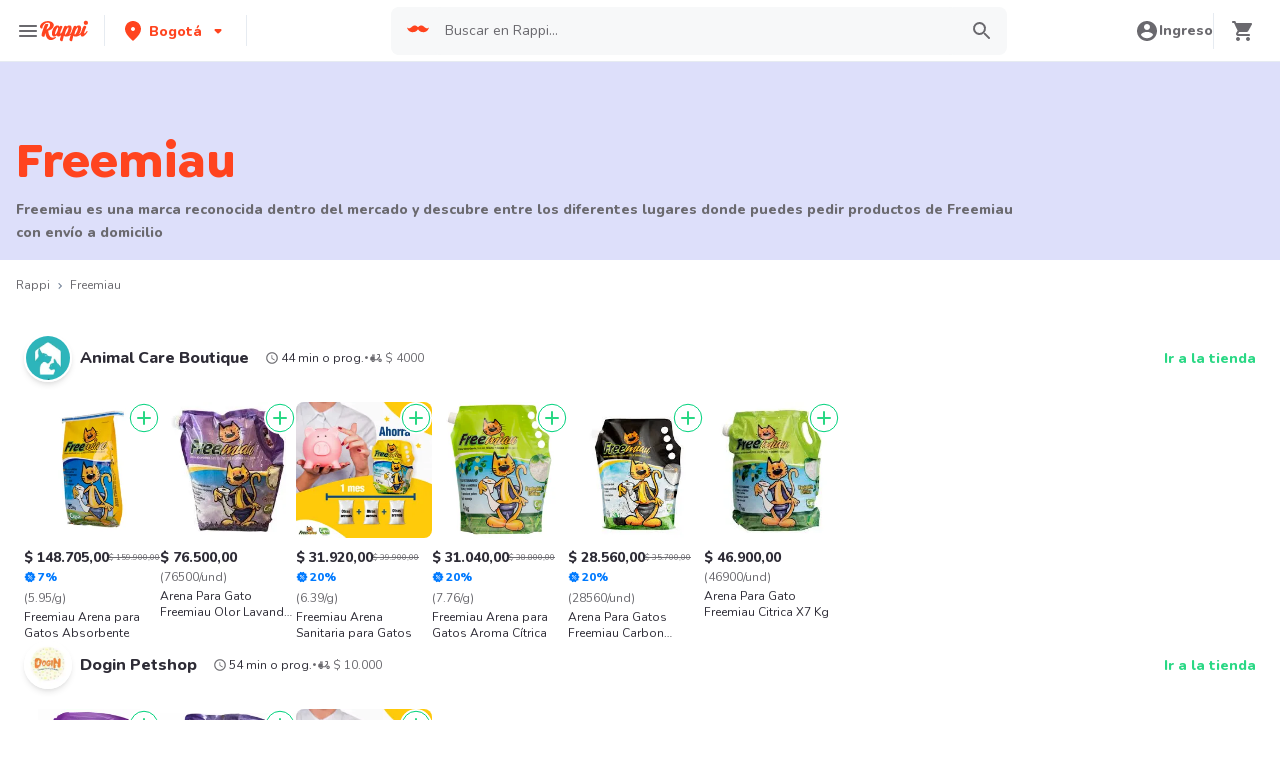

--- FILE ---
content_type: text/html; charset=utf-8
request_url: https://www.rappi.com.co/shopping/freemiau
body_size: 45344
content:
<!DOCTYPE html><html lang="es"><head><meta charSet="utf-8"/><meta name="viewport" content="width=device-width, initial-scale=1, maximum-scale=1"/><link rel="preconnect" href="https://images.rappi.com"/><link rel="preconnect" href="https://www.google-analytics.com"/><meta name="rappi-home" content="v1.154.1"/><meta property="og:image" content="https://images.rappi.com/cms-web/images/t_c0ef6c6df0.png?d=1023x538"/><link rel="dns-prefetch" href="https://www.googletagmanager.com"/><link rel="dns-prefetch" href="https://images.rappi.com"/><link rel="dns-prefetch" href="https://cdn.lr-ingest.com"/><link rel="dns-prefetch" href="https://www.google-analytics.com"/><link rel="dns-prefetch" href="https://images.rappi.com"/><link rel="dns-prefetch" href="https://cdn.amplitude.com"/><meta name="theme-color" content="#ff441f"/><link rel="manifest" href="/manifest.json"/><link rel="apple-touch-icon" href="/pwa-icons/192x192.png"/><meta name="google-site-verification" content="TZjSha_mF9EMqN-N7cr28Mt4uojKQKdAgEn-lY4XyHU"/><title>Freemiau Precio y Donde comprar - Rappi</title><meta name="title" content="Freemiau Precio y Donde comprar - Rappi"/><meta name="description" content="Pide Freemiau a domicilio con Rappi y podrás obtener envíos gratis con su primera compra. Entregamos su pedido de Freemiau en minutos"/><meta property="og:title" content="Freemiau Precio y Donde comprar - Rappi"/><meta property="og:description" content="Pide Freemiau a domicilio con Rappi y podrás obtener envíos gratis con su primera compra. Entregamos su pedido de Freemiau en minutos"/><meta property="og:url" content="https://www.rappi.com.co/shopping/freemiau"/><link rel="canonical" href="https://www.rappi.com.co/shopping/freemiau"/><meta name="thumbnail" content="https://images.rappi.com/products/662552700454_iudzlehdjqss_151663109592_tingsrmbviiu_322537_1.png"/><meta name="robots" content="index,follow"/><script type="application/ld+json" id="breadcrumbs-schema" data-testid="breadcrumbs-schema">{"@context":"https://schema.org","@type":"BreadcrumbList","itemListElement":[{"@type":"ListItem","position":1,"name":"Rappi","item":"https://www.rappi.com.co/"},{"@type":"ListItem","position":2,"name":"Freemiau","item":"https://www.rappi.com.co/shopping/freemiau"}]}</script><script type="application/ld+json" id="faqs-schema" data-testid="faqs-schema">{"@context":"https://schema.org","@type":"FAQPage","mainEntity":[{"@type":"Question","name":"¿En dónde puedo comprar productos de Freemiau?","acceptedAnswer":{"@type":"Answer","text":"Entre las diferentes opciones que ofrece Rappi los productos de Freemiau los puedes comprar en Animal Care Boutique, Dogin Petshop y Gupet.Co."}},{"@type":"Question","name":"¿Cúales son los 5 Productos de Freemiau mas populares en Rappi?","acceptedAnswer":{"@type":"Answer","text":"Los 5 productos de Freemiau mas populares en Rappi son: Freemiau Arena para Gatos Absorbente , Arena Para Gato Freemiau Olor Lavanda X 10 Kg, Freemiau Arena Sanitaria para Gatos, Freemiau Arena para Gatos Aroma Cítrica y Arena Para Gatos Freemiau Carbon Activado X 4kg."}}]}</script><script type="application/ld+json" id="cpg-carousel-schema-900237043" data-testid="cpg-carousel-schema-900237043">{"@context":"https://schema.org","@type":"ItemList","itemListElement":[{"@type":"ListItem","position":1,"item":{"@type":"Product","name":"Freemiau Arena para Gatos Absorbente ","image":"https://images.rappi.com/products/662552700454_iudzlehdjqss_151663109592_tingsrmbviiu_322537_1.png?e=webp&q=80&d=130x130","url":"https://www.rappi.com.co/p/freemiau-arena-para-gatos-absorbente-322537","offers":{"@type":"AggregateOffer","lowPrice":148705,"highPrice":159900,"priceCurrency":"COP"}}},{"@type":"ListItem","position":2,"item":{"@type":"Product","name":"Arena Para Gato Freemiau Olor Lavanda X 10 Kg","image":"https://images.rappi.com/products/1715828640788_1715828639330_1715828640185.jpg?e=webp&q=80&d=130x130","url":"https://www.rappi.com.co/p/arena-para-gato-freemiau-olor-lavanda-x-10-kg-4475085","offers":{"@type":"Offer","price":76500,"priceCurrency":"COP"}}},{"@type":"ListItem","position":3,"item":{"@type":"Product","name":"Freemiau Arena Sanitaria para Gatos","image":"https://images.rappi.com/products/12632bfb-a7a3-4024-8094-faebf728a99c.jpg?e=webp&q=80&d=130x130","url":"https://www.rappi.com.co/p/freemiau-arena-sanitaria-para-gatos-299037","offers":{"@type":"AggregateOffer","lowPrice":31920,"highPrice":39900,"priceCurrency":"COP"}}},{"@type":"ListItem","position":4,"item":{"@type":"Product","name":"Freemiau Arena para Gatos Aroma Cítrica","image":"https://images.rappi.com/products/1633361968594_1633361904596.jpg?e=webp&q=80&d=130x130","url":"https://www.rappi.com.co/p/freemiau-arena-para-gatos-aroma-citrica-2041500","offers":{"@type":"AggregateOffer","lowPrice":31040,"highPrice":38800,"priceCurrency":"COP"}}},{"@type":"ListItem","position":5,"item":{"@type":"Product","name":"Arena Para Gatos Freemiau Carbon Activado X 4kg","image":"https://images.rappi.com/products/1725071680862_1725071679152_1725071680537.jpg?e=webp&q=80&d=130x130","url":"https://www.rappi.com.co/p/arena-para-gatos-freemiau-carbon-activado-x-4kg-4766785","offers":{"@type":"AggregateOffer","lowPrice":28560,"highPrice":35700,"priceCurrency":"COP"}}},{"@type":"ListItem","position":6,"item":{"@type":"Product","name":"Arena Para Gato Freemiau Citrica X7 Kg","image":"https://images.rappi.com/products/1716261131758_1716261129046_1716261129015.jpg?e=webp&q=80&d=130x130","url":"https://www.rappi.com.co/p/arena-para-gato-freemiau-citrica-x7-kg-4484686","offers":{"@type":"Offer","price":46900,"priceCurrency":"COP"}}}]}</script><script type="application/ld+json" id="cpg-carousel-schema-900420077" data-testid="cpg-carousel-schema-900420077">{"@context":"https://schema.org","@type":"ItemList","itemListElement":[{"@type":"ListItem","position":1,"item":{"@type":"Product","name":"Freemiau Arena Sanitaria Absorbente para Gatos Lavanda ","image":"https://images.rappi.com/products/169951219759_vmsdxoxyrgmp_105276300733_mlibjxfldxsu_130928_1.jpeg?e=webp&q=80&d=130x130","url":"https://www.rappi.com.co/p/freemiau-arena-sanitaria-absorbente-para-gatos-lavanda-130928","offers":{"@type":"Offer","price":24900,"priceCurrency":"COP"}}},{"@type":"ListItem","position":2,"item":{"@type":"Product","name":"Freemiau Arena para gatos Lavanda","image":"https://images.rappi.com/products/671353234461_yirlzkugkxcv_493650360431_ijaxyvemlvdq_2418120_1.jpeg?e=webp&q=80&d=130x130","url":"https://www.rappi.com.co/p/freemiau-arena-para-gatos-lavanda-2418120","offers":{"@type":"Offer","price":53400,"priceCurrency":"COP"}}},{"@type":"ListItem","position":3,"item":{"@type":"Product","name":"Freemiau Arena Sanitaria para Gatos","image":"https://images.rappi.com/products/12632bfb-a7a3-4024-8094-faebf728a99c.jpg?e=webp&q=80&d=130x130","url":"https://www.rappi.com.co/p/freemiau-arena-sanitaria-para-gatos-299037","offers":{"@type":"Offer","price":24200,"priceCurrency":"COP"}}}]}</script><script type="application/ld+json" id="cpg-carousel-schema-900079121" data-testid="cpg-carousel-schema-900079121">{"@context":"https://schema.org","@type":"ItemList","itemListElement":[{"@type":"ListItem","position":1,"item":{"@type":"Product","name":"Freemiau Arena Sanitaria Absorbente para Gatos Lavanda ","image":"https://images.rappi.com/products/169951219759_vmsdxoxyrgmp_105276300733_mlibjxfldxsu_130928_1.jpeg?e=webp&q=80&d=130x130","url":"https://www.rappi.com.co/p/freemiau-arena-sanitaria-absorbente-para-gatos-lavanda-130928","offers":{"@type":"Offer","price":36205,"priceCurrency":"COP"}}},{"@type":"ListItem","position":2,"item":{"@type":"Product","name":"Freemiau Arena Sanitaria para Gatos Explosión Cítrica","image":"https://images.rappi.com/products/12e52824-406f-452f-8b5c-a7a35aad658d.jpg?e=webp&q=80&d=130x130","url":"https://www.rappi.com.co/p/freemiau-arena-sanitaria-para-gatos-explosion-citrica-1756952","offers":{"@type":"AggregateOffer","lowPrice":43225,"highPrice":45500,"priceCurrency":"COP"}}},{"@type":"ListItem","position":3,"item":{"@type":"Product","name":"Freemiau Arena Sanitaria para Gatos","image":"https://images.rappi.com/products/12632bfb-a7a3-4024-8094-faebf728a99c.jpg?e=webp&q=80&d=130x130","url":"https://www.rappi.com.co/p/freemiau-arena-sanitaria-para-gatos-299037","offers":{"@type":"AggregateOffer","lowPrice":26620,"highPrice":28020,"priceCurrency":"COP"}}},{"@type":"ListItem","position":4,"item":{"@type":"Product","name":"Freemiau Arena para Gatos Aroma Cítrica","image":"https://images.rappi.com/products/1633361968594_1633361904596.jpg?e=webp&q=80&d=130x130","url":"https://www.rappi.com.co/p/freemiau-arena-para-gatos-aroma-citrica-2041500","offers":{"@type":"AggregateOffer","lowPrice":34395,"highPrice":36205,"priceCurrency":"COP"}}},{"@type":"ListItem","position":5,"item":{"@type":"Product","name":"Free Miau Arena para Gato Carbón Activado","image":"https://images.rappi.com/products/430836926223_nhdehmnmjeuy_504215906060_fupebkyxgehp_3076834_1.png?e=webp&q=80&d=130x130","url":"https://www.rappi.com.co/p/free-miau-arena-para-gato-carbon-activado-3076834","offers":{"@type":"Offer","price":36800,"priceCurrency":"COP"}}}]}</script><script type="application/ld+json" id="cpg-carousel-schema-900034380" data-testid="cpg-carousel-schema-900034380">{"@context":"https://schema.org","@type":"ItemList","itemListElement":[{"@type":"ListItem","position":1,"item":{"@type":"Product","name":"Freemiau Arena Absorbente para Gato","image":"https://images.rappi.com/products/21eb6566-3ef2-4c63-901e-3214e38e0fc2.jpg?e=webp&q=80&d=130x130","url":"https://www.rappi.com.co/p/freemiau-arena-absorbente-para-gato-1413246","offers":{"@type":"Offer","price":62800,"priceCurrency":"COP"}}},{"@type":"ListItem","position":2,"item":{"@type":"Product","name":"Freemiau Arena Sanitaria para Gatos","image":"https://images.rappi.com/products/12632bfb-a7a3-4024-8094-faebf728a99c.jpg?e=webp&q=80&d=130x130","url":"https://www.rappi.com.co/p/freemiau-arena-sanitaria-para-gatos-299037","offers":{"@type":"Offer","price":30000,"priceCurrency":"COP"}}},{"@type":"ListItem","position":3,"item":{"@type":"Product","name":"Freemiau Arena para Gatos Aroma Cítrica","image":"https://images.rappi.com/products/1633361968594_1633361904596.jpg?e=webp&q=80&d=130x130","url":"https://www.rappi.com.co/p/freemiau-arena-para-gatos-aroma-citrica-2041500","offers":{"@type":"Offer","price":23450,"priceCurrency":"COP"}}}]}</script><script type="application/ld+json" id="cpg-carousel-schema-900019709" data-testid="cpg-carousel-schema-900019709">{"@context":"https://schema.org","@type":"ItemList","itemListElement":[{"@type":"ListItem","position":1,"item":{"@type":"Product","name":"Freemiau Arena Sanitaria Absorbente para Gatos Lavanda ","image":"https://images.rappi.com/products/169951219759_vmsdxoxyrgmp_105276300733_mlibjxfldxsu_130928_1.jpeg?e=webp&q=80&d=130x130","url":"https://www.rappi.com.co/p/freemiau-arena-sanitaria-absorbente-para-gatos-lavanda-130928","offers":{"@type":"AggregateOffer","lowPrice":25380,"highPrice":28200,"priceCurrency":"COP"}}},{"@type":"ListItem","position":2,"item":{"@type":"Product","name":"Freemiau Arena Absorbente para Gato","image":"https://images.rappi.com/products/21eb6566-3ef2-4c63-901e-3214e38e0fc2.jpg?e=webp&q=80&d=130x130","url":"https://www.rappi.com.co/p/freemiau-arena-absorbente-para-gato-1413246","offers":{"@type":"AggregateOffer","lowPrice":54180,"highPrice":60200,"priceCurrency":"COP"}}},{"@type":"ListItem","position":3,"item":{"@type":"Product","name":"Freemiau Arena Sanitaria para Gatos Explosión Cítrica","image":"https://images.rappi.com/products/12e52824-406f-452f-8b5c-a7a35aad658d.jpg?e=webp&q=80&d=130x130","url":"https://www.rappi.com.co/p/freemiau-arena-sanitaria-para-gatos-explosion-citrica-1756952","offers":{"@type":"AggregateOffer","lowPrice":35280,"highPrice":39200,"priceCurrency":"COP"}}},{"@type":"ListItem","position":4,"item":{"@type":"Product","name":"Freemiau Arena Sanitaria para Gatos","image":"https://images.rappi.com/products/12632bfb-a7a3-4024-8094-faebf728a99c.jpg?e=webp&q=80&d=130x130","url":"https://www.rappi.com.co/p/freemiau-arena-sanitaria-para-gatos-299037","offers":{"@type":"AggregateOffer","lowPrice":25380,"highPrice":28200,"priceCurrency":"COP"}}},{"@type":"ListItem","position":5,"item":{"@type":"Product","name":"Freemiau Arena para Gatos Aroma Cítrica","image":"https://images.rappi.com/products/1633361968594_1633361904596.jpg?e=webp&q=80&d=130x130","url":"https://www.rappi.com.co/p/freemiau-arena-para-gatos-aroma-citrica-2041500","offers":{"@type":"AggregateOffer","lowPrice":22680,"highPrice":25200,"priceCurrency":"COP"}}}]}</script><meta name="next-head-count" content="32"/><link rel="preload" as="script" href="/mf-header/static/js/main.de895fc5.js"/><link rel="preconnect" href="https://fonts.googleapis.com"/><link rel="preconnect" href="https://fonts.gstatic.com" crossorigin=""/><link rel="preconnect" href="https://fonts.gstatic.com" crossorigin /><link rel="preload" href="/static-home/_next/static/css/ebdfd220c6921989.css" as="style"/><link rel="stylesheet" href="/static-home/_next/static/css/ebdfd220c6921989.css" data-n-g=""/><noscript data-n-css=""></noscript><script defer="" nomodule="" src="/static-home/_next/static/chunks/polyfills-c67a75d1b6f99dc8.js"></script><script src="/static-home/_next/static/chunks/webpack-7a6fa4ac1fd6a829.js" defer=""></script><script src="/static-home/_next/static/chunks/framework-3236775a9ca336a2.js" defer=""></script><script src="/static-home/_next/static/chunks/main-7d3889e6f54702fa.js" defer=""></script><script src="/static-home/_next/static/chunks/pages/_app-dda54f54e1c04f7d.js" defer=""></script><script src="/static-home/_next/static/chunks/bd1a647f-0f3bcd86db0a7011.js" defer=""></script><script src="/static-home/_next/static/chunks/4000-a28239009c547cfc.js" defer=""></script><script src="/static-home/_next/static/chunks/5411-e1b46c72137b7338.js" defer=""></script><script src="/static-home/_next/static/chunks/2663-97a07bdd39af85c0.js" defer=""></script><script src="/static-home/_next/static/chunks/1351-dd58fb9b2ccf7156.js" defer=""></script><script src="/static-home/_next/static/chunks/4198-533160a93179af0f.js" defer=""></script><script src="/static-home/_next/static/chunks/4429-aaed76e3407c12da.js" defer=""></script><script src="/static-home/_next/static/chunks/572-0e0bf7edad050565.js" defer=""></script><script src="/static-home/_next/static/chunks/2928-e23ab11819820a3f.js" defer=""></script><script src="/static-home/_next/static/chunks/9323-9b407af60e6ff0ff.js" defer=""></script><script src="/static-home/_next/static/chunks/6541-fb0dca81e496118b.js" defer=""></script><script src="/static-home/_next/static/chunks/3406-785344c8e16dc7c1.js" defer=""></script><script src="/static-home/_next/static/chunks/5980-bfd633b8709f7be5.js" defer=""></script><script src="/static-home/_next/static/chunks/4211-eb2d9f8d384ffffc.js" defer=""></script><script src="/static-home/_next/static/chunks/1596-8e945aeea5d44d07.js" defer=""></script><script src="/static-home/_next/static/chunks/3121-b53ef9ccb832033a.js" defer=""></script><script src="/static-home/_next/static/chunks/710-7f2697b49334af3a.js" defer=""></script><script src="/static-home/_next/static/chunks/pages/shopping/%5Bshopping%5D-0dacf9162952ce75.js" defer=""></script><script src="/static-home/_next/static/j1zqf8g2V5Yt2E4KV38RP/_buildManifest.js" defer=""></script><script src="/static-home/_next/static/j1zqf8g2V5Yt2E4KV38RP/_ssgManifest.js" defer=""></script><style data-styled="" data-styled-version="5.3.11">.iKLRDb{-webkit-letter-spacing:normal;-moz-letter-spacing:normal;-ms-letter-spacing:normal;letter-spacing:normal;text-align:center;white-space:nowrap;outline:none;border-radius:8px;object-fit:contain;border:none;font-family:'Nunito';font-weight:800;background-color:transparent;}/*!sc*/
.iKLRDb[disabled]{pointer-events:none;}/*!sc*/
.iKLRDb:hover{cursor:pointer;}/*!sc*/
data-styled.g1[id="sc-aXZVg"]{content:"iKLRDb,"}/*!sc*/
.bZIist.primary{background-color:#29d884;color:#ffffff;}/*!sc*/
.bZIist.primary:hover{background-color:#2acf86;color:#ffffff;}/*!sc*/
.bZIist.primary:active,.bZIist.primary:focus{background-color:#21b16c;color:#ffffff;}/*!sc*/
.bZIist.primary span > svg{fill:#ffffff;}/*!sc*/
.bZIist.primary span > svg path{fill:#ffffff;}/*!sc*/
.bZIist.primary.sc-gEvEer[disabled]{background-color:#e6ebf1;color:#b3b9c2;}/*!sc*/
.bZIist.primary.sc-gEvEer[disabled] span > svg{fill:#b3b9c2;}/*!sc*/
.bZIist.primary.sc-gEvEer[disabled] span > svg path{fill:#b3b9c2;}/*!sc*/
.bZIist.secondary{background-color:#e9fcf2;color:#29d884;}/*!sc*/
.bZIist.secondary:hover{background-color:#29d884;color:#ffffff;}/*!sc*/
.bZIist.secondary:active,.bZIist.secondary:focus{background-color:#21b16c;color:#ffffff;}/*!sc*/
.bZIist.secondary span > svg{fill:#29d884;}/*!sc*/
.bZIist.secondary span > svg path{fill:#29d884;}/*!sc*/
.bZIist.secondary.sc-gEvEer[disabled]{background-color:#f7f8f9;color:#b3b9c2;}/*!sc*/
.bZIist.secondary.sc-gEvEer[disabled] span > svg{fill:#b3b9c2;}/*!sc*/
.bZIist.secondary.sc-gEvEer[disabled] span > svg path{fill:#b3b9c2;}/*!sc*/
.bZIist.tertiary{border:solid 1px #e6ebf1;background-color:#ffffff;color:#ff441f;}/*!sc*/
.bZIist.tertiary:hover{background-color:#f7f8f9;}/*!sc*/
.bZIist.tertiary:active,.bZIist.tertiary:focus{border:solid 1px #ff441f;background-color:#f7f8f9;}/*!sc*/
.bZIist.tertiary span > svg{fill:#ff441f;}/*!sc*/
.bZIist.tertiary span > svg path{fill:#ff441f;}/*!sc*/
.bZIist.small{width:100%;height:48px;padding:10px 16px;font-size:16px;line-height:1.63;}/*!sc*/
@media (min-width:769px){.bZIist.small{width:auto;min-width:100px;max-width:343px;height:36px;padding:6px 10px;font-size:14px;line-height:1.71;}}/*!sc*/
.bZIist.big{min-width:162px;max-width:343px;height:48px;padding:10px;font-size:16px;line-height:1.63;}/*!sc*/
.bZIist.wide{width:100%;height:48px;padding:10px 16px;font-size:16px;line-height:1.63;}/*!sc*/
@media (min-width:769px){.bZIist.wide{min-width:162px;max-width:343px;padding:10px;}}/*!sc*/
data-styled.g2[id="sc-gEvEer"]{content:"bZIist,"}/*!sc*/
.jzpdih{width:100%;display:-webkit-box;display:-webkit-flex;display:-ms-flexbox;display:flex;-webkit-box-pack:center;-webkit-justify-content:center;-ms-flex-pack:center;justify-content:center;-webkit-align-items:center;-webkit-box-align:center;-ms-flex-align:center;align-items:center;font-stretch:normal;font-style:normal;}/*!sc*/
.jzpdih label{cursor:pointer;}/*!sc*/
data-styled.g3[id="sc-eqUAAy"]{content:"jzpdih,"}/*!sc*/
.cEixNM{font-size:14px;font-family:Nunito;font-weight:800;line-height:1.71;-webkit-letter-spacing:normal;-moz-letter-spacing:normal;-ms-letter-spacing:normal;letter-spacing:normal;color:#ff441f;}/*!sc*/
.cQHxLk{font-size:14px;font-family:Nunito;font-weight:800;line-height:1.71;-webkit-letter-spacing:normal;-moz-letter-spacing:normal;-ms-letter-spacing:normal;letter-spacing:normal;color:#6a696e;}/*!sc*/
.iysmko{font-size:14px;font-family:Nunito;font-weight:800;line-height:1.71;-webkit-letter-spacing:normal;-moz-letter-spacing:normal;-ms-letter-spacing:normal;letter-spacing:normal;color:#2e2c36;}/*!sc*/
.fAPPNb{font-size:12px;font-family:Nunito;font-weight:800;line-height:1.83;-webkit-letter-spacing:normal;-moz-letter-spacing:normal;-ms-letter-spacing:normal;letter-spacing:normal;color:#2e2c36;}/*!sc*/
.kUAnuk{font-size:8px;font-family:Nunito;font-weight:400;line-height:1.83;-webkit-letter-spacing:normal;-moz-letter-spacing:normal;-ms-letter-spacing:normal;letter-spacing:normal;color:#2e2c36;}/*!sc*/
.kWzDUX{font-size:12px;font-family:Nunito;font-weight:400;line-height:1.83;-webkit-letter-spacing:normal;-moz-letter-spacing:normal;-ms-letter-spacing:normal;letter-spacing:normal;color:#6a696e;}/*!sc*/
.jdKauH{font-size:12px;font-family:Nunito;font-weight:400;line-height:1.83;-webkit-letter-spacing:normal;-moz-letter-spacing:normal;-ms-letter-spacing:normal;letter-spacing:normal;color:#2e2c36;}/*!sc*/
.embkzd{font-size:16px;font-family:Nunito;font-weight:800;line-height:1.63;-webkit-letter-spacing:normal;-moz-letter-spacing:normal;-ms-letter-spacing:normal;letter-spacing:normal;color:#2e2c36;}/*!sc*/
.hdeavw{font-size:14px;font-family:Nunito;font-weight:400;line-height:1.71;-webkit-letter-spacing:normal;-moz-letter-spacing:normal;-ms-letter-spacing:normal;letter-spacing:normal;color:#2e2c36;}/*!sc*/
data-styled.g5[id="sc-dcJsrY"]{content:"cEixNM,cQHxLk,iysmko,fAPPNb,kUAnuk,kWzDUX,jdKauH,embkzd,hdeavw,"}/*!sc*/
.czGuAB{border:0;-webkit-clip:rect(0 0 0 0);clip:rect(0 0 0 0);height:1px;margin:-1px;overflow:hidden;padding:0;position:absolute;width:1px;white-space:nowrap;}/*!sc*/
data-styled.g15[id="sc-jlZhew"]{content:"czGuAB,"}/*!sc*/
.geMcug{cursor:pointer;white-space:nowrap;outline:none;border:none;-webkit-text-decoration:none;text-decoration:none;}/*!sc*/
.geMcug.disabled{pointer-events:none;}/*!sc*/
.geMcug span > svg{vertical-align:middle;display:inline-block;position:relative;}/*!sc*/
.geMcug.primary,.geMcug.secondary{color:#29d884;}/*!sc*/
.geMcug.primary span > svg,.geMcug.secondary span > svg{fill:#29d884;bottom:3px;}/*!sc*/
.geMcug.primary span > svg path,.geMcug.secondary span > svg path{fill:#29d884;}/*!sc*/
.geMcug.primary:hover,.geMcug.secondary:hover{color:#2acf86;}/*!sc*/
.geMcug.primary:hover span > svg,.geMcug.secondary:hover span > svg{fill:#2acf86;}/*!sc*/
.geMcug.primary:hover span > svg path,.geMcug.secondary:hover span > svg path{fill:#2acf86;}/*!sc*/
.geMcug.primary:active,.geMcug.secondary:active,.geMcug.primary:focus,.geMcug.secondary:focus,.geMcug.primary:visited,.geMcug.secondary:visited{color:#21b16c;}/*!sc*/
.geMcug.primary:active span > svg,.geMcug.secondary:active span > svg,.geMcug.primary:focus span > svg,.geMcug.secondary:focus span > svg,.geMcug.primary:visited span > svg,.geMcug.secondary:visited span > svg{fill:#21b16c;}/*!sc*/
.geMcug.primary:active span > svg path,.geMcug.secondary:active span > svg path,.geMcug.primary:focus span > svg path,.geMcug.secondary:focus span > svg path,.geMcug.primary:visited span > svg path,.geMcug.secondary:visited span > svg path{fill:#21b16c;}/*!sc*/
.geMcug.tertiary{color:#2e2c36;}/*!sc*/
.geMcug.tertiary span > svg{fill:#2e2c36;bottom:2px;}/*!sc*/
.geMcug.tertiary span > svg path{fill:#2e2c36;}/*!sc*/
.geMcug.tertiary:hover{color:#29d884;}/*!sc*/
.geMcug.tertiary:hover span > svg{fill:#29d884;}/*!sc*/
.geMcug.tertiary:hover span > svg path{fill:#29d884;}/*!sc*/
.geMcug.tertiary:active,.geMcug.tertiary:focus,.geMcug.tertiary:visited{color:#6a696e;}/*!sc*/
.geMcug.tertiary:active span > svg,.geMcug.tertiary:focus span > svg,.geMcug.tertiary:visited span > svg{fill:#6a696e;}/*!sc*/
.geMcug.tertiary:active span > svg path,.geMcug.tertiary:focus span > svg path,.geMcug.tertiary:visited span > svg path{fill:#6a696e;}/*!sc*/
.geMcug.prevent-redirect{pointer-events:none;cursor:pointer;}/*!sc*/
.geMcug.primary.disabled,.geMcug.secondary.disabled,.geMcug.tertiary.disabled,.geMcug.quaternary.disabled{color:#b3b9c2;}/*!sc*/
.geMcug.primary.disabled span > svg,.geMcug.secondary.disabled span > svg,.geMcug.tertiary.disabled span > svg,.geMcug.quaternary.disabled span > svg{fill:#b3b9c2;}/*!sc*/
.geMcug.primary.disabled span > svg path,.geMcug.secondary.disabled span > svg path,.geMcug.tertiary.disabled span > svg path,.geMcug.quaternary.disabled span > svg path{fill:#b3b9c2;}/*!sc*/
.geMcug.quaternary{color:#29d884;}/*!sc*/
.geMcug.quaternary span > svg{fill:#29d884;bottom:2px;}/*!sc*/
.geMcug.quaternary span > svg path{fill:#29d884;}/*!sc*/
.geMcug.quaternary:hover{color:#2acf86;}/*!sc*/
.geMcug.quaternary:hover span > svg{fill:#2acf86;}/*!sc*/
.geMcug.quaternary:hover span > svg path{fill:#2acf86;}/*!sc*/
.geMcug.quaternary:active,.geMcug.quaternary:focus,.geMcug.quaternary:visited{color:#21b16c;}/*!sc*/
.geMcug.quaternary:active span > svg,.geMcug.quaternary:focus span > svg,.geMcug.quaternary:visited span > svg{fill:#21b16c;}/*!sc*/
.geMcug.quaternary:active span > svg path,.geMcug.quaternary:focus span > svg path,.geMcug.quaternary:visited span > svg path{fill:#21b16c;}/*!sc*/
data-styled.g25[id="sc-dAbbOL"]{content:"geMcug,"}/*!sc*/
.dvUrPl{width:100%;background-color:#ffffff;position:absolute;padding-top:16px;}/*!sc*/
@media (min-width:768px){.dvUrPl{padding-top:40px;}}/*!sc*/
data-styled.g28[id="sc-hzhJZQ"]{content:"dvUrPl,"}/*!sc*/
.kWCiaC{margin:0 auto;}/*!sc*/
@media (max-width:1024px){.kWCiaC{width:auto;}}/*!sc*/
data-styled.g29[id="sc-fHjqPf"]{content:"kWCiaC,"}/*!sc*/
.dfaruR{padding:0 33px;}/*!sc*/
@media (max-width:768px){.dfaruR{padding:0;}}/*!sc*/
@media (min-width:769px){.dfaruR{padding:0;}}/*!sc*/
data-styled.g30[id="sc-hmdomO"]{content:"dfaruR,"}/*!sc*/
.cEbjtJ{display:grid;grid-template-columns:1fr;-webkit-box-pack:center;-webkit-justify-content:center;-ms-flex-pack:center;justify-content:center;}/*!sc*/
@media (min-width:768px){.cEbjtJ{row-gap:40px;display:grid;grid-template-columns:1fr 1fr 1fr;padding:0 40px;}}/*!sc*/
data-styled.g31[id="sc-bXCLTC"]{content:"cEbjtJ,"}/*!sc*/
.eLOgMl{padding:17px 0;margin:0;border-bottom:1px solid #e6ebf1;display:-webkit-box;display:-webkit-flex;display:-ms-flexbox;display:flex;-webkit-box-pack:justify;-webkit-justify-content:space-between;-ms-flex-pack:justify;justify-content:space-between;}/*!sc*/
.eLOgMl svg{display:block;margin-right:15px;}/*!sc*/
@media (min-width:769px){.eLOgMl{border-bottom:none;padding:0;}.eLOgMl svg{display:none;}}/*!sc*/
data-styled.g32[id="sc-jsJBEP"]{content:"eLOgMl,"}/*!sc*/
.bbtwCN{margin:0;font-family:Nunito;font-weight:800;font-size:16px;line-height:1.63;-webkit-letter-spacing:normal;-moz-letter-spacing:normal;-ms-letter-spacing:normal;letter-spacing:normal;}/*!sc*/
@media (max-width:768px){.bbtwCN{margin:0 0 0 17px !important;font-family:'Nunito',sans-serif;font-weight:400;}}/*!sc*/
data-styled.g33[id="sc-eeDRCY"]{content:"bbtwCN,"}/*!sc*/
.hbZjwt{max-width:460px;width:100%;padding:10px 0 0 0;margin:0;}/*!sc*/
@media (max-width:768px){.hbZjwt{width:inherit;max-width:inherit;display:-webkit-box;display:-webkit-flex;display:-ms-flexbox;display:flex;-webkit-flex-direction:column;-ms-flex-direction:column;flex-direction:column;border-bottom:1px solid rgb(230,235,241);margin:0;padding:8px 46px;display:none;}}/*!sc*/
data-styled.g34[id="sc-koXPp"]{content:"hbZjwt,"}/*!sc*/
.jHnVNR{display:inline-block;vertical-align:top;zoom:1;width:180px;height:auto;min-height:24px;margin-bottom:4px;margin-right:40px;}/*!sc*/
.jHnVNR a{font-family:Nunito;font-weight:400;font-size:14px;line-height:1.71;-webkit-letter-spacing:normal;-moz-letter-spacing:normal;-ms-letter-spacing:normal;letter-spacing:normal;-webkit-text-decoration:none;text-decoration:none;-webkit-box-flex:0;-webkit-flex-grow:0;-ms-flex-positive:0;flex-grow:0;}/*!sc*/
.jHnVNR .more{color:#ff441f;cursor:pointer;}/*!sc*/
data-styled.g35[id="sc-bmzYkS"]{content:"jHnVNR,"}/*!sc*/
.gzWIYO{display:-webkit-box;display:-webkit-flex;display:-ms-flexbox;display:flex;width:100%;gap:10px;-webkit-box-pack:center;-webkit-justify-content:center;-ms-flex-pack:center;justify-content:center;}/*!sc*/
@media (min-width:375px){.gzWIYO{gap:20px;}}/*!sc*/
data-styled.g36[id="sc-iHGNWf"]{content:"gzWIYO,"}/*!sc*/
.cPIBGM{display:-webkit-box;display:-webkit-flex;display:-ms-flexbox;display:flex;-webkit-flex-wrap:wrap;-ms-flex-wrap:wrap;flex-wrap:wrap;-webkit-align-items:center;-webkit-box-align:center;-ms-flex-align:center;align-items:center;padding:0 0 20px 0;}/*!sc*/
.cPIBGM > *{margin-top:20px;display:-webkit-box;display:-webkit-flex;display:-ms-flexbox;display:flex;width:100%;-webkit-box-pack:center;-webkit-justify-content:center;-ms-flex-pack:center;justify-content:center;text-align:center;}/*!sc*/
@media (min-width:1024px){.cPIBGM{margin-left:40px;margin-right:40px;padding:40px 0 20px 0;}.cPIBGM > *{width:calc(100% / 3);}.cPIBGM section:nth-child(1){-webkit-box-pack:start;-webkit-justify-content:flex-start;-ms-flex-pack:start;justify-content:flex-start;}.cPIBGM section:nth-child(4){-webkit-box-pack:end;-webkit-justify-content:flex-end;-ms-flex-pack:end;justify-content:flex-end;}.cPIBGM section:nth-child(5){width:100%;text-align:center;margin-top:40px;}}/*!sc*/
@media only screen and (min-width:768px) and (max-width:1024px){.cPIBGM{margin-left:40px;margin-right:40px;gap:0;padding:20px 0 40px 0;}.cPIBGM > *{display:-webkit-box;display:-webkit-flex;display:-ms-flexbox;display:flex;width:50%;margin-top:40px;}.cPIBGM section:nth-child(1),.cPIBGM section:nth-child(4){-webkit-box-pack:start;-webkit-justify-content:flex-start;-ms-flex-pack:start;justify-content:flex-start;}.cPIBGM section:nth-child(3),.cPIBGM section:nth-child(5){-webkit-box-pack:end;-webkit-justify-content:flex-end;-ms-flex-pack:end;justify-content:flex-end;}}/*!sc*/
data-styled.g37[id="sc-dtBdUo"]{content:"cPIBGM,"}/*!sc*/
.byngeP{display:-webkit-box;display:-webkit-flex;display:-ms-flexbox;display:flex;gap:20px;}/*!sc*/
data-styled.g38[id="sc-kOHTFB"]{content:"byngeP,"}/*!sc*/
.dBlyGU{cursor:pointer;display:-webkit-box;display:-webkit-flex;display:-ms-flexbox;display:flex;gap:20px;}/*!sc*/
@media (max-width:769px){.dBlyGU{display:none;}}/*!sc*/
data-styled.g39[id="sc-dtInlm"]{content:"dBlyGU,"}/*!sc*/
.eKsQYO{display:none;}/*!sc*/
@media (max-width:768px){.eKsQYO{display:-webkit-box;display:-webkit-flex;display:-ms-flexbox;display:flex;-webkit-flex-direction:column;-ms-flex-direction:column;flex-direction:column;padding:40px 0;}.eKsQYO button{padding:0;}}/*!sc*/
data-styled.g40[id="sc-kOPcWz"]{content:"eKsQYO,"}/*!sc*/
.glbXqo{font-family:Nunito;font-weight:800;font-size:14px;line-height:1.71;-webkit-letter-spacing:normal;-moz-letter-spacing:normal;-ms-letter-spacing:normal;letter-spacing:normal;display:-webkit-box;display:-webkit-flex;display:-ms-flexbox;display:flex;-webkit-flex-direction:column;-ms-flex-direction:column;flex-direction:column;-webkit-align-items:center;-webkit-box-align:center;-ms-flex-align:center;align-items:center;-webkit-box-pack:center;-webkit-justify-content:center;-ms-flex-pack:center;justify-content:center;gap:5px;width:90px;height:80px;-webkit-box-flex:0;-webkit-flex-grow:0;-ms-flex-positive:0;flex-grow:0;margin:0;padding:0;border-radius:8px;background-color:#5e00be;border:none;color:#ffffff;cursor:pointer;}/*!sc*/
@media (min-width:375px){.glbXqo{font-family:Nunito;font-weight:800;font-size:16px;line-height:1.63;-webkit-letter-spacing:normal;-moz-letter-spacing:normal;-ms-letter-spacing:normal;letter-spacing:normal;width:100px;height:80px;}}/*!sc*/
@media (min-width:768px){.glbXqo{-webkit-flex-direction:row;-ms-flex-direction:row;flex-direction:row;gap:5px;width:150px;height:50px;}}/*!sc*/
@media (min-width:1440px){.glbXqo{width:170px;height:50px;}}/*!sc*/
data-styled.g41[id="sc-cWSHoV"]{content:"glbXqo,"}/*!sc*/
.lkFkgI p{font-family:Nunito;font-weight:400;font-size:14px;line-height:1.71;-webkit-letter-spacing:normal;-moz-letter-spacing:normal;-ms-letter-spacing:normal;letter-spacing:normal;color:#6a696e;}/*!sc*/
data-styled.g42[id="sc-eBMEME"]{content:"lkFkgI,"}/*!sc*/
.iuNXEh{display:none;}/*!sc*/
@media (max-width:425px){.iuNXEh{display:block;width:100%;height:auto;}}/*!sc*/
data-styled.g43[id="sc-dCFHLb"]{content:"iuNXEh,"}/*!sc*/
.jOrZkk{white-space:normal;line-height:15px;}/*!sc*/
data-styled.g46[id="sc-lcIPJg"]{content:"jOrZkk,"}/*!sc*/
.cCakDz{margin:40px 0;}/*!sc*/
@media (max-width:768px){.cCakDz{margin:40px 0 20px 0;}}/*!sc*/
data-styled.g53[id="sc-bbSZdi"]{content:"cCakDz,"}/*!sc*/
.dMvGdX{padding:20px 10px;text-align:center;width:100%;}/*!sc*/
.dMvGdX span{color:#6a696e;margin-bottom:10px;}/*!sc*/
data-styled.g54[id="sc-fBWQRz"]{content:"dMvGdX,"}/*!sc*/
.bSgaqa{padding-bottom:95px;}/*!sc*/
@media (min-width:1024px){.bSgaqa{padding-bottom:60px;}}/*!sc*/
data-styled.g55[id="sc-f11125a6-0"]{content:"bSgaqa,"}/*!sc*/
.fAgWfk{width:100%;position:relative;}/*!sc*/
data-styled.g66[id="sc-iHbSHJ"]{content:"fAgWfk,"}/*!sc*/
.gkOLmN{width:100%;height:48px;font-family:'Nunito';font-weight:400;font-size:14px;font-stretch:normal;font-style:normal;line-height:1.71;-webkit-letter-spacing:normal;-moz-letter-spacing:normal;-ms-letter-spacing:normal;letter-spacing:normal;text-align:left;box-sizing:border-box;color:#2e2c36;background-color:#f7f8f9;border-top:none;border-left:none;border-right:none;border-bottom:1px solid #e6ebf1;padding:12px 20px 12px 0px;padding-left:12px;caret-color:#29d884;}/*!sc*/
.gkOLmN:disabled{cursor:not-allowed;}/*!sc*/
.gkOLmN:disabled::-webkit-input-placeholder{color:#b3b9c2;}/*!sc*/
.gkOLmN:disabled::-moz-placeholder{color:#b3b9c2;}/*!sc*/
.gkOLmN:disabled:-ms-input-placeholder{color:#b3b9c2;}/*!sc*/
.gkOLmN:disabled::placeholder{color:#b3b9c2;}/*!sc*/
.gkOLmN:focus{border-top:none;border-left:none;border-right:none;border-bottom:1px solid #29d884;outline:#29d884;}/*!sc*/
.gkOLmN::-webkit-input-placeholder{color:#6a696e;}/*!sc*/
.gkOLmN::-moz-placeholder{color:#6a696e;}/*!sc*/
.gkOLmN:-ms-input-placeholder{color:#6a696e;}/*!sc*/
.gkOLmN::placeholder{color:#6a696e;}/*!sc*/
data-styled.g69[id="sc-ddjGPC"]{content:"gkOLmN,"}/*!sc*/
.evhgis{display:-webkit-box;display:-webkit-flex;display:-ms-flexbox;display:flex;-webkit-box-flex:1;-webkit-flex-grow:1;-ms-flex-positive:1;flex-grow:1;-webkit-align-items:center;-webkit-box-align:center;-ms-flex-align:center;align-items:center;-webkit-box-pack:center;-webkit-justify-content:center;-ms-flex-pack:center;justify-content:center;}/*!sc*/
data-styled.g71[id="sc-fxwrCY"]{content:"evhgis,"}/*!sc*/
@media (min-width:768px){.eRqpry{display:-webkit-box;display:-webkit-flex;display:-ms-flexbox;display:flex;-webkit-box-pack:right;-webkit-justify-content:right;-ms-flex-pack:right;justify-content:right;width:auto;height:auto;}}/*!sc*/
@media (min-width:769px){.eRqpry{display:-webkit-box;display:-webkit-flex;display:-ms-flexbox;display:flex;-webkit-box-pack:center;-webkit-justify-content:center;-ms-flex-pack:center;justify-content:center;width:auto;height:auto;}}/*!sc*/
.eRqpry input[type='search']::-webkit-search-decoration,.eRqpry input[type='search']::-webkit-search-cancel-button,.eRqpry input[type='search']::-webkit-search-results-button,.eRqpry input[type='search']::-webkit-search-results-decoration{-webkit-appearance:none;}/*!sc*/
data-styled.g73[id="sc-jnOGJG"]{content:"eRqpry,"}/*!sc*/
.dsxpRZ{border-radius:8px;overflow:hidden;display:-webkit-box;display:-webkit-flex;display:-ms-flexbox;display:flex;-webkit-box-pack:end;-webkit-justify-content:flex-end;-ms-flex-pack:end;justify-content:flex-end;-webkit-align-items:center;-webkit-box-align:center;-ms-flex-align:center;align-items:center;width:100%;background-color:#f7f8f9;min-width:calc(100vw - 170px);}/*!sc*/
@media (min-width:425px){.dsxpRZ{min-width:calc(100vw - 200px);}}/*!sc*/
@media (min-width:1024px){.dsxpRZ{min-width:calc(100vw - 664px);}}/*!sc*/
data-styled.g76[id="sc-ggpjZQ"]{content:"dsxpRZ,"}/*!sc*/
.czinFR{background-color:#f7f8f9;display:-webkit-box;display:-webkit-flex;display:-ms-flexbox;display:flex;width:100%;border-radius:8px;}/*!sc*/
data-styled.g77[id="sc-cmaqmh"]{content:"czinFR,"}/*!sc*/
.bPa-DAx{grid-area:input;border:none;padding-top:6px;padding-bottom:6px;height:48px;max-width:100%;width:100%;border-radius:8px;}/*!sc*/
.bPa-DAx div{top:6px !important;}/*!sc*/
.bPa-DAx:focus{border:none;}/*!sc*/
@media (max-width:320px){.bPa-DAx:placeholder-shown{max-width:85px;text-overflow:ellipsis;overflow:hidden;white-space:nowrap;font-size:12px;}}/*!sc*/
data-styled.g78[id="sc-kAkpmW"]{content:"bPa-DAx,"}/*!sc*/
.jUJXyO{fill:#ff441f;}/*!sc*/
data-styled.g80[id="sc-brPLxw"]{content:"jUJXyO,"}/*!sc*/
.jflnei{grid-area:button;width:37.8px;height:36px;border-radius:10px;border:none;display:-webkit-box;display:-webkit-flex;display:-ms-flexbox;display:flex;-webkit-align-items:center;-webkit-box-align:center;-ms-flex-align:center;align-items:center;-webkit-box-pack:center;-webkit-justify-content:center;-ms-flex-pack:center;justify-content:center;margin:4px;cursor:pointer;}/*!sc*/
@media (min-width:768px){.jflnei{width:46px;height:40px;}}/*!sc*/
data-styled.g82[id="sc-fvtFIe"]{content:"jflnei,"}/*!sc*/
.eIpbhN{vertical-align:middle;height:24px;width:24px;margin:10px 4px 10px 16px;}/*!sc*/
data-styled.g87[id="sc-krNlru"]{content:"eIpbhN,"}/*!sc*/
.foGIbr button{position:relative;background:none;color:inherit;border:none;padding:0;font:inherit;cursor:pointer;outline:inherit;height:36px;display:-webkit-box;display:-webkit-flex;display:-ms-flexbox;display:flex;-webkit-align-items:center;-webkit-box-align:center;-ms-flex-align:center;align-items:center;}/*!sc*/
.foGIbr button:hover .shopping-card-icon{opacity:0.6;}/*!sc*/
data-styled.g89[id="sc-jaXxmE"]{content:"foGIbr,"}/*!sc*/
.bfdtPG{display:-webkit-box;display:-webkit-flex;display:-ms-flexbox;display:flex;}/*!sc*/
data-styled.g92[id="sc-guJBdh"]{content:"bfdtPG,"}/*!sc*/
.ljVRSR{display:-webkit-box;display:-webkit-flex;display:-ms-flexbox;display:flex;-webkit-align-items:center;-webkit-box-align:center;-ms-flex-align:center;align-items:center;max-width:100%;}/*!sc*/
data-styled.g93[id="sc-hZDyAQ"]{content:"ljVRSR,"}/*!sc*/
.dDtrlq{margin-right:4px;}/*!sc*/
.dDtrlq path{fill:#ff441f;}/*!sc*/
data-styled.g94[id="sc-fTFjTM"]{content:"dDtrlq,"}/*!sc*/
.kmhxLn{white-space:nowrap;overflow:hidden;text-overflow:ellipsis;color:#ff441f;}/*!sc*/
.kmhxLn:hover{-webkit-text-decoration:underline;text-decoration:underline;}/*!sc*/
data-styled.g95[id="sc-ktJbId"]{content:"kmhxLn,"}/*!sc*/
.dRxHRd{margin-left:4px;}/*!sc*/
.dRxHRd path{fill:#ff441f;}/*!sc*/
data-styled.g96[id="sc-gmgFlS"]{content:"dRxHRd,"}/*!sc*/
.cXluyr{position:fixed;top:0;left:0;width:100%;background:white;z-index:1000;box-shadow:0 1px 0 0 #e6ebf1;gap:0;display:grid;grid-template-rows:61px 34px;grid-template-columns:50% 50%;grid-template-areas: 'left right' 'address address';}/*!sc*/
@media (min-width:1024px){.cXluyr{grid-template-areas:'left address right';grid-template-columns:max-content max-content 1fr;grid-template-rows:61px;}}/*!sc*/
@media (min-width:1024px){.cXluyr{gap:16px;}}/*!sc*/
data-styled.g97[id="sc-kMkxaj"]{content:"cXluyr,"}/*!sc*/
.fOZZzi{grid-area:left;display:-webkit-box;display:-webkit-flex;display:-ms-flexbox;display:flex;-webkit-align-items:center;-webkit-box-align:center;-ms-flex-align:center;align-items:center;gap:16px;margin-left:16px;}/*!sc*/
data-styled.g98[id="sc-fiCwlc"]{content:"fOZZzi,"}/*!sc*/
.imtYkA{grid-area:right;display:-webkit-box;display:-webkit-flex;display:-ms-flexbox;display:flex;-webkit-align-items:center;-webkit-box-align:center;-ms-flex-align:center;align-items:center;gap:16px;margin-right:16px;-webkit-box-pack:end;-webkit-justify-content:flex-end;-ms-flex-pack:end;justify-content:flex-end;}/*!sc*/
@media (min-width:1024px){.imtYkA{padding-right:16px;}}/*!sc*/
data-styled.g99[id="sc-jIGnZt"]{content:"imtYkA,"}/*!sc*/
.jAZXxv{cursor:pointer;}/*!sc*/
data-styled.g100[id="sc-fBdRDi"]{content:"jAZXxv,"}/*!sc*/
.gEBQRr{cursor:pointer;display:none;}/*!sc*/
@media (min-width:425px){.gEBQRr{display:block;}}/*!sc*/
data-styled.g101[id="sc-kbhJrz"]{content:"gEBQRr,"}/*!sc*/
.hbiUSo{grid-area:address;display:-webkit-box;display:-webkit-flex;display:-ms-flexbox;display:flex;-webkit-box-pack:center;-webkit-justify-content:center;-ms-flex-pack:center;justify-content:center;min-height:unset;padding:0 16px;border:1px solid #e6ebf1;border-bottom:0;width:100%;}/*!sc*/
.hbiUSo .ButtonAddress__text{max-width:400px;}/*!sc*/
@media (min-width:1024px){.hbiUSo{-webkit-box-pack:left;-webkit-justify-content:left;-ms-flex-pack:left;justify-content:left;border-top:0;margin:15px 0;}.hbiUSo .ButtonAddress__text{max-width:250px;}}/*!sc*/
data-styled.g102[id="sc-ehixzo"]{content:"hbiUSo,"}/*!sc*/
.fGupwo{pointer-events:all;display:none;}/*!sc*/
@media (min-width:1024px){.fGupwo{-webkit-box-pack:center;-webkit-justify-content:center;-ms-flex-pack:center;justify-content:center;display:-webkit-box;display:-webkit-flex;display:-ms-flexbox;display:flex;}}/*!sc*/
data-styled.g104[id="sc-kYxDKI"]{content:"fGupwo,"}/*!sc*/
.iFxHqZ{padding-right:16px;border-right:1px solid #e6ebf1;}/*!sc*/
data-styled.g105[id="sc-bpUBKd"]{content:"iFxHqZ,"}/*!sc*/
.kKfqHQ{display:-webkit-box;display:-webkit-flex;display:-ms-flexbox;display:flex;-webkit-align-items:center;-webkit-box-align:center;-ms-flex-align:center;align-items:center;gap:6px;}/*!sc*/
.kKfqHQ:hover{color:#29d884;}/*!sc*/
.kKfqHQ:hover path{fill:#29d884;}/*!sc*/
data-styled.g106[id="sc-eyvILC"]{content:"kKfqHQ,"}/*!sc*/
.jxQrvh{display:none;}/*!sc*/
@media (min-width:1024px){.jxQrvh{display:block;}}/*!sc*/
data-styled.g107[id="sc-gfoqjT"]{content:"jxQrvh,"}/*!sc*/
.gBTLfm .ButtonAddress__text > span{font-size:14px;}/*!sc*/
data-styled.g112[id="sc-bDumWk"]{content:"gBTLfm,"}/*!sc*/
.jgBsGS{-webkit-filter:none !important;filter:none !important;}/*!sc*/
data-styled.g132[id="sc-42fa5ac5-0"]{content:"jgBsGS,"}/*!sc*/
.ObvSU{width:100%;overflow-y:hidden;overflow-x:auto;}/*!sc*/
.ObvSU::-webkit-scrollbar{width:0;height:0;background:transparent;}/*!sc*/
data-styled.g138[id="sc-ad7e82de-0"]{content:"ObvSU,"}/*!sc*/
.dpTzjb{display:-webkit-box;display:-webkit-flex;display:-ms-flexbox;display:flex;-webkit-flex-direction:column;-ms-flex-direction:column;flex-direction:column;-webkit-box-pack:center;-webkit-justify-content:center;-ms-flex-pack:center;justify-content:center;-webkit-align-items:center;-webkit-box-align:center;-ms-flex-align:center;align-items:center;width:100%;}/*!sc*/
@media (min-width:768px){.dpTzjb{padding:40px 16px;}}/*!sc*/
data-styled.g154[id="sc-YysOf"]{content:"dpTzjb,"}/*!sc*/
.bcLTsS{position:relative;margin:0;padding:16px 0;width:100%;text-align:center;display:-webkit-box;display:-webkit-flex;display:-ms-flexbox;display:flex;-webkit-box-pack:center;-webkit-justify-content:center;-ms-flex-pack:center;justify-content:center;-webkit-align-items:center;-webkit-box-align:center;-ms-flex-align:center;align-items:center;margin-bottom:16px;}/*!sc*/
.bcLTsS span{margin:0;}/*!sc*/
@media (min-width:768px){.bcLTsS{border:none;padding:16px 0;}.bcLTsS span{margin:0;}}/*!sc*/
.bcLTsS svg{display:-webkit-box;display:-webkit-flex;display:-ms-flexbox;display:flex;position:absolute;right:10px;cursor:pointer;}/*!sc*/
@media (min-width:768px){.bcLTsS svg{display:none;}}/*!sc*/
data-styled.g155[id="sc-cVzyXs"]{content:"bcLTsS,"}/*!sc*/
.cPhMgQ{white-space:normal;text-align:left;}/*!sc*/
data-styled.g156[id="sc-ePDLzJ"]{content:"cPhMgQ,"}/*!sc*/
.iwZEMa{width:100%;}/*!sc*/
data-styled.g157[id="sc-bVVIoq"]{content:"iwZEMa,"}/*!sc*/
.bbLJNa{padding:0;}/*!sc*/
data-styled.g158[id="sc-dPZUQH"]{content:"bbLJNa,"}/*!sc*/
.dMedrT{position:relative;width:100%;padding:0;margin:0;-webkit-align-self:flex-start;-ms-flex-item-align:start;align-self:flex-start;list-style:none;display:grid;grid-template-columns:1fr;}/*!sc*/
@media (min-width:768px){.dMedrT{display:grid;grid-template-columns:repeat(5,1fr);grid-column-gap:16px;grid-row-gap:16px;-webkit-box-pack:justify;-webkit-justify-content:space-between;-ms-flex-pack:justify;justify-content:space-between;}}/*!sc*/
data-styled.g159[id="sc-eBHhsj"]{content:"dMedrT,"}/*!sc*/
.gJOenH{max-width:100%;margin:8px 16px;}/*!sc*/
.gJOenH *{font-size:14px;font-family:Nunito;font-weight:400;line-height:1.71;-webkit-letter-spacing:normal;-moz-letter-spacing:normal;-ms-letter-spacing:normal;letter-spacing:normal;color:#6a696e;text-align:left;white-space:normal;}/*!sc*/
@media (min-width:768px){.gJOenH{min-width:calc(100% / 5);max-height:24px;margin:0;}.gJOenH *{display:block;text-overflow:ellipsis;white-space:nowrap;overflow:hidden;line-height:1.5;text-align:left;white-space:normal;}}/*!sc*/
data-styled.g160[id="sc-iXzfSG"]{content:"gJOenH,"}/*!sc*/
.bmwrxc{width:136px;position:relative;margin:0 auto;}/*!sc*/
@media (min-width:768px){.bmwrxc:hover .counter{opacity:1;width:100%;}}/*!sc*/
data-styled.g162[id="sc-eulNck"]{content:"bmwrxc,"}/*!sc*/
.iYtARF{position:relative;height:136px;width:136px;min-width:136px;background-color:#ffffff;display:-webkit-box;display:-webkit-flex;display:-ms-flexbox;display:flex;-webkit-align-items:center;-webkit-box-align:center;-ms-flex-align:center;align-items:center;-webkit-box-pack:center;-webkit-justify-content:center;-ms-flex-pack:center;justify-content:center;}/*!sc*/
.iYtARF img{object-fit:contain;height:100%;width:100%;}/*!sc*/
.iYtARF.disabled{opacity:0.3;cursor:not-allowed;}/*!sc*/
data-styled.g166[id="sc-dxcDKg"]{content:"iYtARF,"}/*!sc*/
.iNgFnY{display:-webkit-box;display:-webkit-flex;display:-ms-flexbox;display:flex;-webkit-flex-direction:column;-ms-flex-direction:column;flex-direction:column;padding-top:6px;}/*!sc*/
.iNgFnY.disabled{cursor:not-allowed;}/*!sc*/
data-styled.g167[id="sc-gvZAcH"]{content:"iNgFnY,"}/*!sc*/
.jhSiZX{display:-webkit-box;display:-webkit-flex;display:-ms-flexbox;display:flex;position:relative;-webkit-align-items:center;-webkit-box-align:center;-ms-flex-align:center;align-items:center;}/*!sc*/
data-styled.g171[id="sc-dNsVcS"]{content:"jhSiZX,"}/*!sc*/
.bWjYpl{line-height:140%;white-space:nowrap;}/*!sc*/
data-styled.g172[id="sc-fulCBj"]{content:"bWjYpl,"}/*!sc*/
.bXOOqy{padding-left:4px;-webkit-text-decoration:line-through;text-decoration:line-through;white-space:nowrap;color:#6a696e;}/*!sc*/
.bXOOqy.no-space{padding-left:0;}/*!sc*/
data-styled.g173[id="sc-kMribo"]{content:"bXOOqy,"}/*!sc*/
.fcLHpV{display:inline-block;position:relative;}/*!sc*/
data-styled.g174[id="sc-bdOgaJ"]{content:"fcLHpV,"}/*!sc*/
.cwjxpk{display:-webkit-box;display:-webkit-flex;display:-ms-flexbox;display:flex;color:#007aff;margin-left:14px;}/*!sc*/
data-styled.g175[id="sc-empnci"]{content:"cwjxpk,"}/*!sc*/
.dIiGbA{position:absolute;top:-2px;}/*!sc*/
.dIiGbA svg{width:12px;}/*!sc*/
.dIiGbA svg path{fill:#007aff;}/*!sc*/
data-styled.g176[id="sc-fThUAz"]{content:"dIiGbA,"}/*!sc*/
.dfwTNa{display:-webkit-box;-webkit-line-clamp:2;-webkit-box-orient:vertical;overflow:hidden;}/*!sc*/
data-styled.g177[id="sc-SrznA"]{content:"dfwTNa,"}/*!sc*/
.ckkerA{margin:0;font-family:Nunito;font-weight:400;line-height:140%;white-space:normal;}/*!sc*/
data-styled.g178[id="sc-czkgLR"]{content:"ckkerA,"}/*!sc*/
.kWdKdk{color:#6a696e;}/*!sc*/
data-styled.g179[id="sc-dycYrt"]{content:"kWdKdk,"}/*!sc*/
.ipxCJu{width:100%;}/*!sc*/
data-styled.g181[id="sc-lizKOf"]{content:"ipxCJu,"}/*!sc*/
.iSVDGV{-webkit-align-items:center;-webkit-box-align:center;-ms-flex-align:center;align-items:center;display:-webkit-box;display:-webkit-flex;display:-ms-flexbox;display:flex;-webkit-flex-direction:row;-ms-flex-direction:row;flex-direction:row;-webkit-box-pack:end;-webkit-justify-content:flex-end;-ms-flex-pack:end;justify-content:flex-end;height:48px;position:relative;-webkit-transition:0.3s ease-in-out;transition:0.3s ease-in-out;-webkit-transition:0.3s ease-in-out;width:136px;z-index:3;}/*!sc*/
data-styled.g182[id="sc-eoVZPG"]{content:"iSVDGV,"}/*!sc*/
.enxTeZ{-webkit-align-items:center;-webkit-box-align:center;-ms-flex-align:center;align-items:center;background-color:#ffffff;box-shadow:0 10px 20px rgba(46,44,54,0.1);border-radius:8px;display:-webkit-box;display:-webkit-flex;display:-ms-flexbox;display:flex;-webkit-flex-direction:row;-ms-flex-direction:row;flex-direction:row;-webkit-box-pack:space-around;-webkit-justify-content:space-around;-ms-flex-pack:space-around;justify-content:space-around;height:48px;position:absolute;-webkit-transform:translateX(0);-ms-transform:translateX(0);transform:translateX(0);opacity:0;top:8px;-webkit-transition:0.3s ease-in-out;transition:0.3s ease-in-out;overflow:hidden;-webkit-transition:0.3s ease-in-out;width:0%;z-index:2;}/*!sc*/
@media (min-width:768px){.enxTeZ{z-index:5;}.enxTeZ:hover{opacity:1;width:100%;}}/*!sc*/
data-styled.g183[id="sc-dWZqqJ"]{content:"enxTeZ,"}/*!sc*/
.dQZKip.icon{-webkit-align-items:center;-webkit-box-align:center;-ms-flex-align:center;align-items:center;cursor:pointer;display:-webkit-box;display:-webkit-flex;display:-ms-flexbox;display:flex;top:0;-webkit-transition:0.3s ease-in-out;transition:0.3s ease-in-out;-webkit-transition:0.3s ease-in-out;min-width:32px;min-height:32px;}/*!sc*/
.dQZKip.icon-plus{border-radius:50%;border:none;position:relative;padding:0;}/*!sc*/
.dQZKip.icon-plus svg{position:relative;z-index:3;}/*!sc*/
@media (min-width:768px){.dQZKip.icon-plus:hover svg{position:relative;z-index:3;}.dQZKip.icon-plus:hover svg path{fill:#29d884;}.dQZKip.icon-plus:hover ~ .counter{opacity:1;width:100%;}}/*!sc*/
.dQZKip.icon-plus-black{background-color:#2e2c36;border-radius:50%;border:1px solid #2e2c36;position:relative;}/*!sc*/
.dQZKip.icon-plus-black svg{width:32px;height:32px;position:absolute;left:0;right:0;}/*!sc*/
.dQZKip.icon-plus-black svg path{fill:#ffffff;}/*!sc*/
.dQZKip.icon-plus-black[disabled]{border:1px solid #e6ebf1;background-color:#e6ebf1;cursor:not-allowed;}/*!sc*/
.dQZKip.icon-minus{background-color:#2e2c36;border-radius:50%;border:1px solid #2e2c36;position:relative;}/*!sc*/
.dQZKip.icon-minus svg{left:4px;position:absolute;top:4px;width:32px;height:32px;}/*!sc*/
.dQZKip.icon-minus svg path{fill:#2e2c36;}/*!sc*/
.dQZKip.icon-minus[disabled]{border:1px solid #e6ebf1;background-color:#e6ebf1;cursor:not-allowed;}/*!sc*/
.dQZKip.icon-trash{background-color:#ffffff;border-radius:50%;border:1px solid #ffffff;position:relative;}/*!sc*/
.dQZKip.icon-trash svg{width:32px;height:32px;position:absolute;left:0;right:0;}/*!sc*/
.dQZKip.icon-trash svg path{fill:#2e2c36;}/*!sc*/
.dQZKip.icon-trash[disabled]{cursor:not-allowed;}/*!sc*/
.dQZKip.icon-trash[disabled] svg path{fill:#b3b9c2;}/*!sc*/
.dQZKip.btn{-webkit-align-items:center;-webkit-box-align:center;-ms-flex-align:center;align-items:center;box-shadow:0 10px 20px rgba(46,44,54,0.1);border-radius:8px;cursor:pointer;display:-webkit-box;display:-webkit-flex;display:-ms-flexbox;display:flex;width:100%;height:48px;top:0;right:0;position:absolute;-webkit-box-pack:center;-webkit-justify-content:center;-ms-flex-pack:center;justify-content:center;z-index:5;opacity:1;-webkit-transition:0.3s ease-in-out;transition:0.3s ease-in-out;-webkit-transition:0.3s ease-in-out;}/*!sc*/
.dQZKip.btn-add{background-color:#29d884;border:1px solid #ffffff;color:#ffffff;font-family:Nunito;font-weight:800;}/*!sc*/
.dQZKip.btn-add.hide-button{opacity:0;z-index:4;}/*!sc*/
data-styled.g185[id="sc-satoz"]{content:"dQZKip,"}/*!sc*/
.jmiTQN{cursor:pointer;}/*!sc*/
data-styled.g191[id="sc-e50cf121-1"]{content:"jmiTQN,"}/*!sc*/
.kKnVxm{position:relative;-webkit-text-decoration:none;text-decoration:none;}/*!sc*/
data-styled.g193[id="sc-e50cf121-3"]{content:"kKnVxm,"}/*!sc*/
.dubUjz{position:absolute;right:0;top:-8px;}/*!sc*/
data-styled.g201[id="sc-e50cf121-11"]{content:"dubUjz,"}/*!sc*/
.gjtkKJ{background-color:#ffffff;-webkit-align-self:flex-start;-ms-flex-item-align:start;align-self:flex-start;}/*!sc*/
.gjtkKJ img{border-radius:0.5rem;}/*!sc*/
data-styled.g209[id="sc-18f0edd8-0"]{content:"gjtkKJ,"}/*!sc*/
.bgGSal{display:-webkit-box;display:-webkit-flex;display:-ms-flexbox;display:flex;-webkit-flex-direction:column;-ms-flex-direction:column;flex-direction:column;width:100%;}/*!sc*/
.bgGSal .stores-slider{padding:8px;}/*!sc*/
.bgGSal .stores-slider .sliderDesktop{margin:0;margin-bottom:20px;}/*!sc*/
@media (min-width:425px){.bgGSal .stores-slider{padding-top:16px;padding-bottom:16px;}}/*!sc*/
data-styled.g211[id="sc-7a50e9b4-0"]{content:"bgGSal,"}/*!sc*/
.iSsaNP{display:none;-webkit-align-self:end;-ms-flex-item-align:end;align-self:end;color:#29d884;}/*!sc*/
@media only screen and (min-width:768px){.iSsaNP{display:-webkit-box;display:-webkit-flex;display:-ms-flexbox;display:flex;}}/*!sc*/
@media only screen and (min-width:768px){.iSsaNP{-webkit-align-self:center;-ms-flex-item-align:center;align-self:center;}}/*!sc*/
data-styled.g215[id="sc-8a91fa93-3"]{content:"iSsaNP,"}/*!sc*/
.dFzxRw{display:block;}/*!sc*/
@media only screen and (min-width:768px){.dFzxRw{display:none;}}/*!sc*/
data-styled.g216[id="sc-8a91fa93-4"]{content:"dFzxRw,"}/*!sc*/
</style><style data-href="https://fonts.googleapis.com/css2?family=Nunito:wght@400;800&display=swap">@font-face{font-family:'Nunito';font-style:normal;font-weight:400;font-display:swap;src:url(https://fonts.gstatic.com/l/font?kit=XRXI3I6Li01BKofiOc5wtlZ2di8HDLshRTA&skey=27bb6aa8eea8a5e7&v=v32) format('woff')}@font-face{font-family:'Nunito';font-style:normal;font-weight:800;font-display:swap;src:url(https://fonts.gstatic.com/l/font?kit=XRXI3I6Li01BKofiOc5wtlZ2di8HDDsmRTA&skey=27bb6aa8eea8a5e7&v=v32) format('woff')}@font-face{font-family:'Nunito';font-style:normal;font-weight:400;font-display:swap;src:url(https://fonts.gstatic.com/s/nunito/v32/XRXV3I6Li01BKofIOOaBTMnFcQIG.woff2) format('woff2');unicode-range:U+0460-052F,U+1C80-1C8A,U+20B4,U+2DE0-2DFF,U+A640-A69F,U+FE2E-FE2F}@font-face{font-family:'Nunito';font-style:normal;font-weight:400;font-display:swap;src:url(https://fonts.gstatic.com/s/nunito/v32/XRXV3I6Li01BKofIMeaBTMnFcQIG.woff2) format('woff2');unicode-range:U+0301,U+0400-045F,U+0490-0491,U+04B0-04B1,U+2116}@font-face{font-family:'Nunito';font-style:normal;font-weight:400;font-display:swap;src:url(https://fonts.gstatic.com/s/nunito/v32/XRXV3I6Li01BKofIOuaBTMnFcQIG.woff2) format('woff2');unicode-range:U+0102-0103,U+0110-0111,U+0128-0129,U+0168-0169,U+01A0-01A1,U+01AF-01B0,U+0300-0301,U+0303-0304,U+0308-0309,U+0323,U+0329,U+1EA0-1EF9,U+20AB}@font-face{font-family:'Nunito';font-style:normal;font-weight:400;font-display:swap;src:url(https://fonts.gstatic.com/s/nunito/v32/XRXV3I6Li01BKofIO-aBTMnFcQIG.woff2) format('woff2');unicode-range:U+0100-02BA,U+02BD-02C5,U+02C7-02CC,U+02CE-02D7,U+02DD-02FF,U+0304,U+0308,U+0329,U+1D00-1DBF,U+1E00-1E9F,U+1EF2-1EFF,U+2020,U+20A0-20AB,U+20AD-20C0,U+2113,U+2C60-2C7F,U+A720-A7FF}@font-face{font-family:'Nunito';font-style:normal;font-weight:400;font-display:swap;src:url(https://fonts.gstatic.com/s/nunito/v32/XRXV3I6Li01BKofINeaBTMnFcQ.woff2) format('woff2');unicode-range:U+0000-00FF,U+0131,U+0152-0153,U+02BB-02BC,U+02C6,U+02DA,U+02DC,U+0304,U+0308,U+0329,U+2000-206F,U+20AC,U+2122,U+2191,U+2193,U+2212,U+2215,U+FEFF,U+FFFD}@font-face{font-family:'Nunito';font-style:normal;font-weight:800;font-display:swap;src:url(https://fonts.gstatic.com/s/nunito/v32/XRXV3I6Li01BKofIOOaBTMnFcQIG.woff2) format('woff2');unicode-range:U+0460-052F,U+1C80-1C8A,U+20B4,U+2DE0-2DFF,U+A640-A69F,U+FE2E-FE2F}@font-face{font-family:'Nunito';font-style:normal;font-weight:800;font-display:swap;src:url(https://fonts.gstatic.com/s/nunito/v32/XRXV3I6Li01BKofIMeaBTMnFcQIG.woff2) format('woff2');unicode-range:U+0301,U+0400-045F,U+0490-0491,U+04B0-04B1,U+2116}@font-face{font-family:'Nunito';font-style:normal;font-weight:800;font-display:swap;src:url(https://fonts.gstatic.com/s/nunito/v32/XRXV3I6Li01BKofIOuaBTMnFcQIG.woff2) format('woff2');unicode-range:U+0102-0103,U+0110-0111,U+0128-0129,U+0168-0169,U+01A0-01A1,U+01AF-01B0,U+0300-0301,U+0303-0304,U+0308-0309,U+0323,U+0329,U+1EA0-1EF9,U+20AB}@font-face{font-family:'Nunito';font-style:normal;font-weight:800;font-display:swap;src:url(https://fonts.gstatic.com/s/nunito/v32/XRXV3I6Li01BKofIO-aBTMnFcQIG.woff2) format('woff2');unicode-range:U+0100-02BA,U+02BD-02C5,U+02C7-02CC,U+02CE-02D7,U+02DD-02FF,U+0304,U+0308,U+0329,U+1D00-1DBF,U+1E00-1E9F,U+1EF2-1EFF,U+2020,U+20A0-20AB,U+20AD-20C0,U+2113,U+2C60-2C7F,U+A720-A7FF}@font-face{font-family:'Nunito';font-style:normal;font-weight:800;font-display:swap;src:url(https://fonts.gstatic.com/s/nunito/v32/XRXV3I6Li01BKofINeaBTMnFcQ.woff2) format('woff2');unicode-range:U+0000-00FF,U+0131,U+0152-0153,U+02BB-02BC,U+02C6,U+02DA,U+02DC,U+0304,U+0308,U+0329,U+2000-206F,U+20AC,U+2122,U+2191,U+2193,U+2212,U+2215,U+FEFF,U+FFFD}</style></head><body id="body"><div id="__next"><style data-emotion="css-global 1f3f4iu">:host,:root,[data-theme]{--chakra-ring-inset:var(--chakra-empty,/*!*/ /*!*/);--chakra-ring-offset-width:0px;--chakra-ring-offset-color:#fff;--chakra-ring-color:rgba(66, 153, 225, 0.6);--chakra-ring-offset-shadow:0 0 #0000;--chakra-ring-shadow:0 0 #0000;--chakra-space-x-reverse:0;--chakra-space-y-reverse:0;--chakra-colors-transparent:transparent;--chakra-colors-current:currentColor;--chakra-colors-black:#000000;--chakra-colors-white:#FFFFFF;--chakra-colors-whiteAlpha-50:rgba(255, 255, 255, 0.04);--chakra-colors-whiteAlpha-100:rgba(255, 255, 255, 0.06);--chakra-colors-whiteAlpha-200:rgba(255, 255, 255, 0.08);--chakra-colors-whiteAlpha-300:rgba(255, 255, 255, 0.16);--chakra-colors-whiteAlpha-400:rgba(255, 255, 255, 0.24);--chakra-colors-whiteAlpha-500:rgba(255, 255, 255, 0.36);--chakra-colors-whiteAlpha-600:rgba(255, 255, 255, 0.48);--chakra-colors-whiteAlpha-700:rgba(255, 255, 255, 0.64);--chakra-colors-whiteAlpha-800:rgba(255, 255, 255, 0.80);--chakra-colors-whiteAlpha-900:rgba(255, 255, 255, 0.92);--chakra-colors-blackAlpha-50:rgba(0, 0, 0, 0.04);--chakra-colors-blackAlpha-100:rgba(0, 0, 0, 0.06);--chakra-colors-blackAlpha-200:rgba(0, 0, 0, 0.08);--chakra-colors-blackAlpha-300:rgba(0, 0, 0, 0.16);--chakra-colors-blackAlpha-400:rgba(0, 0, 0, 0.24);--chakra-colors-blackAlpha-500:rgba(0, 0, 0, 0.36);--chakra-colors-blackAlpha-600:rgba(0, 0, 0, 0.48);--chakra-colors-blackAlpha-700:rgba(0, 0, 0, 0.64);--chakra-colors-blackAlpha-800:rgba(0, 0, 0, 0.80);--chakra-colors-blackAlpha-900:rgba(0, 0, 0, 0.92);--chakra-colors-gray-10:#f7f8f9;--chakra-colors-gray-20:#e6ebf1;--chakra-colors-gray-40:#b3b9c2;--chakra-colors-gray-50:#F7FAFC;--chakra-colors-gray-80:#6a696e;--chakra-colors-gray-100:#2e2c36;--chakra-colors-gray-200:#E2E8F0;--chakra-colors-gray-300:#CBD5E0;--chakra-colors-gray-400:#A0AEC0;--chakra-colors-gray-500:#718096;--chakra-colors-gray-600:#4A5568;--chakra-colors-gray-700:#2D3748;--chakra-colors-gray-800:#1A202C;--chakra-colors-gray-900:#171923;--chakra-colors-red-50:#FFF5F5;--chakra-colors-red-100:#FED7D7;--chakra-colors-red-200:#FEB2B2;--chakra-colors-red-300:#FC8181;--chakra-colors-red-400:#F56565;--chakra-colors-red-500:#E53E3E;--chakra-colors-red-600:#C53030;--chakra-colors-red-700:#9B2C2C;--chakra-colors-red-800:#822727;--chakra-colors-red-900:#63171B;--chakra-colors-orange-50:#FFFAF0;--chakra-colors-orange-100:#FEEBC8;--chakra-colors-orange-200:#FBD38D;--chakra-colors-orange-300:#F6AD55;--chakra-colors-orange-400:#ED8936;--chakra-colors-orange-500:#DD6B20;--chakra-colors-orange-600:#C05621;--chakra-colors-orange-700:#9C4221;--chakra-colors-orange-800:#7B341E;--chakra-colors-orange-900:#652B19;--chakra-colors-yellow-50:#FFFFF0;--chakra-colors-yellow-100:#FEFCBF;--chakra-colors-yellow-200:#FAF089;--chakra-colors-yellow-300:#F6E05E;--chakra-colors-yellow-400:#ECC94B;--chakra-colors-yellow-500:#D69E2E;--chakra-colors-yellow-600:#B7791F;--chakra-colors-yellow-700:#975A16;--chakra-colors-yellow-800:#744210;--chakra-colors-yellow-900:#5F370E;--chakra-colors-green-50:#F0FFF4;--chakra-colors-green-100:#C6F6D5;--chakra-colors-green-200:#9AE6B4;--chakra-colors-green-300:#68D391;--chakra-colors-green-400:#48BB78;--chakra-colors-green-500:#38A169;--chakra-colors-green-600:#2F855A;--chakra-colors-green-700:#276749;--chakra-colors-green-800:#22543D;--chakra-colors-green-900:#1C4532;--chakra-colors-teal-50:#E6FFFA;--chakra-colors-teal-100:#B2F5EA;--chakra-colors-teal-200:#81E6D9;--chakra-colors-teal-300:#4FD1C5;--chakra-colors-teal-400:#38B2AC;--chakra-colors-teal-500:#319795;--chakra-colors-teal-600:#2C7A7B;--chakra-colors-teal-700:#285E61;--chakra-colors-teal-800:#234E52;--chakra-colors-teal-900:#1D4044;--chakra-colors-blue-50:#ebf8ff;--chakra-colors-blue-100:#bee3f8;--chakra-colors-blue-200:#90cdf4;--chakra-colors-blue-300:#63b3ed;--chakra-colors-blue-400:#4299e1;--chakra-colors-blue-500:#3182ce;--chakra-colors-blue-600:#2b6cb0;--chakra-colors-blue-700:#2c5282;--chakra-colors-blue-800:#2a4365;--chakra-colors-blue-900:#1A365D;--chakra-colors-cyan-50:#EDFDFD;--chakra-colors-cyan-100:#C4F1F9;--chakra-colors-cyan-200:#9DECF9;--chakra-colors-cyan-300:#76E4F7;--chakra-colors-cyan-400:#0BC5EA;--chakra-colors-cyan-500:#00B5D8;--chakra-colors-cyan-600:#00A3C4;--chakra-colors-cyan-700:#0987A0;--chakra-colors-cyan-800:#086F83;--chakra-colors-cyan-900:#065666;--chakra-colors-purple-50:#FAF5FF;--chakra-colors-purple-100:#E9D8FD;--chakra-colors-purple-200:#D6BCFA;--chakra-colors-purple-300:#B794F4;--chakra-colors-purple-400:#9F7AEA;--chakra-colors-purple-500:#805AD5;--chakra-colors-purple-600:#6B46C1;--chakra-colors-purple-700:#553C9A;--chakra-colors-purple-800:#44337A;--chakra-colors-purple-900:#322659;--chakra-colors-pink-50:#FFF5F7;--chakra-colors-pink-100:#FED7E2;--chakra-colors-pink-200:#FBB6CE;--chakra-colors-pink-300:#F687B3;--chakra-colors-pink-400:#ED64A6;--chakra-colors-pink-500:#D53F8C;--chakra-colors-pink-600:#B83280;--chakra-colors-pink-700:#97266D;--chakra-colors-pink-800:#702459;--chakra-colors-pink-900:#521B41;--chakra-colors-linkedin-50:#E8F4F9;--chakra-colors-linkedin-100:#CFEDFB;--chakra-colors-linkedin-200:#9BDAF3;--chakra-colors-linkedin-300:#68C7EC;--chakra-colors-linkedin-400:#34B3E4;--chakra-colors-linkedin-500:#00A0DC;--chakra-colors-linkedin-600:#008CC9;--chakra-colors-linkedin-700:#0077B5;--chakra-colors-linkedin-800:#005E93;--chakra-colors-linkedin-900:#004471;--chakra-colors-facebook-50:#E8F4F9;--chakra-colors-facebook-100:#D9DEE9;--chakra-colors-facebook-200:#B7C2DA;--chakra-colors-facebook-300:#6482C0;--chakra-colors-facebook-400:#4267B2;--chakra-colors-facebook-500:#385898;--chakra-colors-facebook-600:#314E89;--chakra-colors-facebook-700:#29487D;--chakra-colors-facebook-800:#223B67;--chakra-colors-facebook-900:#1E355B;--chakra-colors-messenger-50:#D0E6FF;--chakra-colors-messenger-100:#B9DAFF;--chakra-colors-messenger-200:#A2CDFF;--chakra-colors-messenger-300:#7AB8FF;--chakra-colors-messenger-400:#2E90FF;--chakra-colors-messenger-500:#0078FF;--chakra-colors-messenger-600:#0063D1;--chakra-colors-messenger-700:#0052AC;--chakra-colors-messenger-800:#003C7E;--chakra-colors-messenger-900:#002C5C;--chakra-colors-whatsapp-50:#dffeec;--chakra-colors-whatsapp-100:#b9f5d0;--chakra-colors-whatsapp-200:#90edb3;--chakra-colors-whatsapp-300:#65e495;--chakra-colors-whatsapp-400:#3cdd78;--chakra-colors-whatsapp-500:#22c35e;--chakra-colors-whatsapp-600:#179848;--chakra-colors-whatsapp-700:#0c6c33;--chakra-colors-whatsapp-800:#01421c;--chakra-colors-whatsapp-900:#001803;--chakra-colors-twitter-50:#E5F4FD;--chakra-colors-twitter-100:#C8E9FB;--chakra-colors-twitter-200:#A8DCFA;--chakra-colors-twitter-300:#83CDF7;--chakra-colors-twitter-400:#57BBF5;--chakra-colors-twitter-500:#1DA1F2;--chakra-colors-twitter-600:#1A94DA;--chakra-colors-twitter-700:#1681BF;--chakra-colors-twitter-800:#136B9E;--chakra-colors-twitter-900:#0D4D71;--chakra-colors-telegram-50:#E3F2F9;--chakra-colors-telegram-100:#C5E4F3;--chakra-colors-telegram-200:#A2D4EC;--chakra-colors-telegram-300:#7AC1E4;--chakra-colors-telegram-400:#47A9DA;--chakra-colors-telegram-500:#0088CC;--chakra-colors-telegram-600:#007AB8;--chakra-colors-telegram-700:#006BA1;--chakra-colors-telegram-800:#005885;--chakra-colors-telegram-900:#003F5E;--chakra-colors-primary-20:#e9fcf2;--chakra-colors-primary-50:#e9fcf2;--chakra-colors-primary-100:#29d884;--chakra-colors-primary-120:#2acf86;--chakra-colors-primary-150:#21b16c;--chakra-colors-primary-500:#29d884;--chakra-colors-primary-600:#2acf86;--chakra-colors-primary-700:#21b16c;--chakra-colors-secondary-120:#fff2e5;--chakra-colors-secondary-220:#dddffa;--chakra-colors-secondary-320:#ffe9e9;--chakra-colors-secondary-420:#e9f4ff;--chakra-colors-secondary-1100:#ff7d00;--chakra-colors-secondary-2100:#5e00be;--chakra-colors-secondary-3100:#ff441f;--chakra-colors-secondary-4100:#007aff;--chakra-colors-tertiary-1100:#ffae00;--chakra-colors-google:#176bef;--chakra-borders-none:0;--chakra-borders-1px:1px solid;--chakra-borders-2px:2px solid;--chakra-borders-4px:4px solid;--chakra-borders-8px:8px solid;--chakra-fonts-heading:-apple-system,BlinkMacSystemFont,"Segoe UI",Helvetica,Arial,sans-serif,"Apple Color Emoji","Segoe UI Emoji","Segoe UI Symbol";--chakra-fonts-body:-apple-system,BlinkMacSystemFont,"Segoe UI",Helvetica,Arial,sans-serif,"Apple Color Emoji","Segoe UI Emoji","Segoe UI Symbol";--chakra-fonts-mono:SFMono-Regular,Menlo,Monaco,Consolas,"Liberation Mono","Courier New",monospace;--chakra-fontSizes-3xs:0.45rem;--chakra-fontSizes-2xs:0.625rem;--chakra-fontSizes-xs:0.75rem;--chakra-fontSizes-sm:0.875rem;--chakra-fontSizes-md:1rem;--chakra-fontSizes-lg:1.125rem;--chakra-fontSizes-xl:1.25rem;--chakra-fontSizes-2xl:1.5rem;--chakra-fontSizes-3xl:1.875rem;--chakra-fontSizes-4xl:2.25rem;--chakra-fontSizes-5xl:3rem;--chakra-fontSizes-6xl:3.75rem;--chakra-fontSizes-7xl:4.5rem;--chakra-fontSizes-8xl:6rem;--chakra-fontSizes-9xl:8rem;--chakra-fontWeights-hairline:100;--chakra-fontWeights-thin:200;--chakra-fontWeights-light:300;--chakra-fontWeights-normal:400;--chakra-fontWeights-medium:500;--chakra-fontWeights-semibold:600;--chakra-fontWeights-bold:700;--chakra-fontWeights-extrabold:800;--chakra-fontWeights-black:900;--chakra-letterSpacings-tighter:-0.05em;--chakra-letterSpacings-tight:-0.025em;--chakra-letterSpacings-normal:0;--chakra-letterSpacings-wide:0.025em;--chakra-letterSpacings-wider:0.05em;--chakra-letterSpacings-widest:0.1em;--chakra-lineHeights-3:.75rem;--chakra-lineHeights-4:1rem;--chakra-lineHeights-5:1.25rem;--chakra-lineHeights-6:1.5rem;--chakra-lineHeights-7:1.75rem;--chakra-lineHeights-8:2rem;--chakra-lineHeights-9:2.25rem;--chakra-lineHeights-10:2.5rem;--chakra-lineHeights-normal:normal;--chakra-lineHeights-none:1;--chakra-lineHeights-shorter:1.25;--chakra-lineHeights-short:1.375;--chakra-lineHeights-base:1.5;--chakra-lineHeights-tall:1.625;--chakra-lineHeights-taller:2;--chakra-radii-none:0;--chakra-radii-sm:0.125rem;--chakra-radii-base:0.25rem;--chakra-radii-md:0.375rem;--chakra-radii-lg:0.5rem;--chakra-radii-xl:0.75rem;--chakra-radii-2xl:1rem;--chakra-radii-3xl:1.5rem;--chakra-radii-full:9999px;--chakra-space-1:0.25rem;--chakra-space-2:0.5rem;--chakra-space-3:0.75rem;--chakra-space-4:1rem;--chakra-space-5:1.25rem;--chakra-space-6:1.5rem;--chakra-space-7:1.75rem;--chakra-space-8:2rem;--chakra-space-9:2.25rem;--chakra-space-10:2.5rem;--chakra-space-12:3rem;--chakra-space-14:3.5rem;--chakra-space-16:4rem;--chakra-space-20:5rem;--chakra-space-24:6rem;--chakra-space-28:7rem;--chakra-space-32:8rem;--chakra-space-36:9rem;--chakra-space-40:10rem;--chakra-space-44:11rem;--chakra-space-48:12rem;--chakra-space-52:13rem;--chakra-space-56:14rem;--chakra-space-60:15rem;--chakra-space-64:16rem;--chakra-space-72:18rem;--chakra-space-80:20rem;--chakra-space-96:24rem;--chakra-space-px:1px;--chakra-space-0-5:0.125rem;--chakra-space-1-5:0.375rem;--chakra-space-2-5:0.625rem;--chakra-space-3-5:0.875rem;--chakra-shadows-xs:0 0 0 1px rgba(0, 0, 0, 0.05);--chakra-shadows-sm:0 1px 2px 0 rgba(0, 0, 0, 0.05);--chakra-shadows-base:0 1px 3px 0 rgba(0, 0, 0, 0.1),0 1px 2px 0 rgba(0, 0, 0, 0.06);--chakra-shadows-md:0 4px 6px -1px rgba(0, 0, 0, 0.1),0 2px 4px -1px rgba(0, 0, 0, 0.06);--chakra-shadows-lg:0 10px 15px -3px rgba(0, 0, 0, 0.1),0 4px 6px -2px rgba(0, 0, 0, 0.05);--chakra-shadows-xl:0 20px 25px -5px rgba(0, 0, 0, 0.1),0 10px 10px -5px rgba(0, 0, 0, 0.04);--chakra-shadows-2xl:0 25px 50px -12px rgba(0, 0, 0, 0.25);--chakra-shadows-outline:0 0 0 3px rgba(66, 153, 225, 0.6);--chakra-shadows-inner:inset 0 2px 4px 0 rgba(0,0,0,0.06);--chakra-shadows-none:none;--chakra-shadows-dark-lg:rgba(0, 0, 0, 0.1) 0px 0px 0px 1px,rgba(0, 0, 0, 0.2) 0px 5px 10px,rgba(0, 0, 0, 0.4) 0px 15px 40px;--chakra-sizes-1:0.25rem;--chakra-sizes-2:0.5rem;--chakra-sizes-3:0.75rem;--chakra-sizes-4:1rem;--chakra-sizes-5:1.25rem;--chakra-sizes-6:1.5rem;--chakra-sizes-7:1.75rem;--chakra-sizes-8:2rem;--chakra-sizes-9:2.25rem;--chakra-sizes-10:2.5rem;--chakra-sizes-12:3rem;--chakra-sizes-14:3.5rem;--chakra-sizes-16:4rem;--chakra-sizes-20:5rem;--chakra-sizes-24:6rem;--chakra-sizes-28:7rem;--chakra-sizes-32:8rem;--chakra-sizes-36:9rem;--chakra-sizes-40:10rem;--chakra-sizes-44:11rem;--chakra-sizes-48:12rem;--chakra-sizes-52:13rem;--chakra-sizes-56:14rem;--chakra-sizes-60:15rem;--chakra-sizes-64:16rem;--chakra-sizes-72:18rem;--chakra-sizes-80:20rem;--chakra-sizes-96:24rem;--chakra-sizes-px:1px;--chakra-sizes-0-5:0.125rem;--chakra-sizes-1-5:0.375rem;--chakra-sizes-2-5:0.625rem;--chakra-sizes-3-5:0.875rem;--chakra-sizes-max:max-content;--chakra-sizes-min:min-content;--chakra-sizes-full:100%;--chakra-sizes-3xs:14rem;--chakra-sizes-2xs:16rem;--chakra-sizes-xs:20rem;--chakra-sizes-sm:24rem;--chakra-sizes-md:28rem;--chakra-sizes-lg:32rem;--chakra-sizes-xl:36rem;--chakra-sizes-2xl:42rem;--chakra-sizes-3xl:48rem;--chakra-sizes-4xl:56rem;--chakra-sizes-5xl:64rem;--chakra-sizes-6xl:72rem;--chakra-sizes-7xl:80rem;--chakra-sizes-8xl:90rem;--chakra-sizes-prose:60ch;--chakra-sizes-container-sm:640px;--chakra-sizes-container-md:768px;--chakra-sizes-container-lg:1024px;--chakra-sizes-container-xl:1280px;--chakra-zIndices-hide:-1;--chakra-zIndices-auto:auto;--chakra-zIndices-base:0;--chakra-zIndices-docked:10;--chakra-zIndices-dropdown:1000;--chakra-zIndices-sticky:1100;--chakra-zIndices-banner:1200;--chakra-zIndices-overlay:1300;--chakra-zIndices-modal:2000;--chakra-zIndices-popover:1500;--chakra-zIndices-skipLink:1600;--chakra-zIndices-toast:1700;--chakra-zIndices-tooltip:1800;--chakra-transition-property-common:background-color,border-color,color,fill,stroke,opacity,box-shadow,transform;--chakra-transition-property-colors:background-color,border-color,color,fill,stroke;--chakra-transition-property-dimensions:width,height;--chakra-transition-property-position:left,right,top,bottom;--chakra-transition-property-background:background-color,background-image,background-position;--chakra-transition-easing-ease-in:cubic-bezier(0.4, 0, 1, 1);--chakra-transition-easing-ease-out:cubic-bezier(0, 0, 0.2, 1);--chakra-transition-easing-ease-in-out:cubic-bezier(0.4, 0, 0.2, 1);--chakra-transition-duration-ultra-fast:50ms;--chakra-transition-duration-faster:100ms;--chakra-transition-duration-fast:150ms;--chakra-transition-duration-normal:200ms;--chakra-transition-duration-slow:300ms;--chakra-transition-duration-slower:400ms;--chakra-transition-duration-ultra-slow:500ms;--chakra-blur-none:0;--chakra-blur-sm:4px;--chakra-blur-base:8px;--chakra-blur-md:12px;--chakra-blur-lg:16px;--chakra-blur-xl:24px;--chakra-blur-2xl:40px;--chakra-blur-3xl:64px;--chakra-breakpoints-base:0em;--chakra-breakpoints-sm:320px;--chakra-breakpoints-md:768px;--chakra-breakpoints-lg:1024px;--chakra-breakpoints-xl:1440px;--chakra-breakpoints-2xl:2560px;}.chakra-ui-light :host:not([data-theme]),.chakra-ui-light :root:not([data-theme]),.chakra-ui-light [data-theme]:not([data-theme]),[data-theme=light] :host:not([data-theme]),[data-theme=light] :root:not([data-theme]),[data-theme=light] [data-theme]:not([data-theme]),:host[data-theme=light],:root[data-theme=light],[data-theme][data-theme=light]{--chakra-colors-chakra-body-text:var(--chakra-colors-gray-800);--chakra-colors-chakra-body-bg:var(--chakra-colors-white);--chakra-colors-chakra-border-color:var(--chakra-colors-gray-200);--chakra-colors-chakra-inverse-text:var(--chakra-colors-white);--chakra-colors-chakra-subtle-bg:var(--chakra-colors-gray-100);--chakra-colors-chakra-subtle-text:var(--chakra-colors-gray-600);--chakra-colors-chakra-placeholder-color:var(--chakra-colors-gray-500);}.chakra-ui-dark :host:not([data-theme]),.chakra-ui-dark :root:not([data-theme]),.chakra-ui-dark [data-theme]:not([data-theme]),[data-theme=dark] :host:not([data-theme]),[data-theme=dark] :root:not([data-theme]),[data-theme=dark] [data-theme]:not([data-theme]),:host[data-theme=dark],:root[data-theme=dark],[data-theme][data-theme=dark]{--chakra-colors-chakra-body-text:var(--chakra-colors-whiteAlpha-900);--chakra-colors-chakra-body-bg:var(--chakra-colors-gray-800);--chakra-colors-chakra-border-color:var(--chakra-colors-whiteAlpha-300);--chakra-colors-chakra-inverse-text:var(--chakra-colors-gray-800);--chakra-colors-chakra-subtle-bg:var(--chakra-colors-gray-700);--chakra-colors-chakra-subtle-text:var(--chakra-colors-gray-400);--chakra-colors-chakra-placeholder-color:var(--chakra-colors-whiteAlpha-400);}</style><style data-emotion="css-global fubdgu">html{line-height:1.5;-webkit-text-size-adjust:100%;font-family:system-ui,sans-serif;-webkit-font-smoothing:antialiased;text-rendering:optimizeLegibility;-moz-osx-font-smoothing:grayscale;touch-action:manipulation;}body{position:relative;min-height:100%;margin:0;font-feature-settings:"kern";}:where(*, *::before, *::after){border-width:0;border-style:solid;box-sizing:border-box;word-wrap:break-word;}main{display:block;}hr{border-top-width:1px;box-sizing:content-box;height:0;overflow:visible;}:where(pre, code, kbd,samp){font-family:SFMono-Regular,Menlo,Monaco,Consolas,monospace;font-size:1em;}a{background-color:transparent;color:inherit;-webkit-text-decoration:inherit;text-decoration:inherit;}abbr[title]{border-bottom:none;-webkit-text-decoration:underline;text-decoration:underline;-webkit-text-decoration:underline dotted;-webkit-text-decoration:underline dotted;text-decoration:underline dotted;}:where(b, strong){font-weight:bold;}small{font-size:80%;}:where(sub,sup){font-size:75%;line-height:0;position:relative;vertical-align:baseline;}sub{bottom:-0.25em;}sup{top:-0.5em;}img{border-style:none;}:where(button, input, optgroup, select, textarea){font-family:inherit;font-size:100%;line-height:1.15;margin:0;}:where(button, input){overflow:visible;}:where(button, select){text-transform:none;}:where(
          button::-moz-focus-inner,
          [type="button"]::-moz-focus-inner,
          [type="reset"]::-moz-focus-inner,
          [type="submit"]::-moz-focus-inner
        ){border-style:none;padding:0;}fieldset{padding:0.35em 0.75em 0.625em;}legend{box-sizing:border-box;color:inherit;display:table;max-width:100%;padding:0;white-space:normal;}progress{vertical-align:baseline;}textarea{overflow:auto;}:where([type="checkbox"], [type="radio"]){box-sizing:border-box;padding:0;}input[type="number"]::-webkit-inner-spin-button,input[type="number"]::-webkit-outer-spin-button{-webkit-appearance:none!important;}input[type="number"]{-moz-appearance:textfield;}input[type="search"]{-webkit-appearance:textfield;outline-offset:-2px;}input[type="search"]::-webkit-search-decoration{-webkit-appearance:none!important;}::-webkit-file-upload-button{-webkit-appearance:button;font:inherit;}details{display:block;}summary{display:-webkit-box;display:-webkit-list-item;display:-ms-list-itembox;display:list-item;}template{display:none;}[hidden]{display:none!important;}:where(
          blockquote,
          dl,
          dd,
          h1,
          h2,
          h3,
          h4,
          h5,
          h6,
          hr,
          figure,
          p,
          pre
        ){margin:0;}button{background:transparent;padding:0;}fieldset{margin:0;padding:0;}:where(ol, ul){margin:0;padding:0;}textarea{resize:vertical;}:where(button, [role="button"]){cursor:pointer;}button::-moz-focus-inner{border:0!important;}table{border-collapse:collapse;}:where(h1, h2, h3, h4, h5, h6){font-size:inherit;font-weight:inherit;}:where(button, input, optgroup, select, textarea){padding:0;line-height:inherit;color:inherit;}:where(img, svg, video, canvas, audio, iframe, embed, object){display:block;}:where(img, video){max-width:100%;height:auto;}[data-js-focus-visible] :focus:not([data-focus-visible-added]):not(
          [data-focus-visible-disabled]
        ){outline:none;box-shadow:none;}select::-ms-expand{display:none;}:root,:host{--chakra-vh:100vh;}@supports (height: -webkit-fill-available){:root,:host{--chakra-vh:-webkit-fill-available;}}@supports (height: -moz-fill-available){:root,:host{--chakra-vh:-moz-fill-available;}}@supports (height: 100dvh){:root,:host{--chakra-vh:100dvh;}}</style><style data-emotion="css-global 1dsrki8">body{font-family:Nunito;font-weight:400;color:var(--chakra-colors-gray-100);}</style><div class="sc-f11125a6-0 bSgaqa"></div><div><div id="rappi-temporary-web-container" class="sc-kMkxaj cXluyr"><div class="sc-fiCwlc fOZZzi"><svg xmlns="http://www.w3.org/2000/svg" width="24" height="24" fill="none" viewBox="0 0 24 24" class="sc-fBdRDi jAZXxv"><path fill="#6A696E" d="M4 18h16c.55 0 1-.45 1-1s-.45-1-1-1H4c-.55 0-1 .45-1 1s.45 1 1 1zm0-5h16c.55 0 1-.45 1-1s-.45-1-1-1H4c-.55 0-1 .45-1 1s.45 1 1 1zM3 7c0 .55.45 1 1 1h16c.55 0 1-.45 1-1s-.45-1-1-1H4c-.55 0-1 .45-1 1z"></path></svg><a href="/" class="sc-kYxDKI fGupwo"><svg xmlns="http://www.w3.org/2000/svg" width="48" height="48" fill="none" viewBox="0 0 72 31" class="sc-kbhJrz gEBQRr"><path fill="#ff441f" d="M58.554 7.052c.7-.017 1.382.228 1.91.688a3.6 3.6 0 0 1 1.077 1.874 7.91 7.91 0 0 1 .121 2.786c-.16 1.232-.466 2.441-.915 3.6-.412 1.14-.94 2.235-1.577 3.266l-.868 1.256c-.015.022-.014.051.003.071s.046.026.07.014l.503-.306c.387-.252.76-.524 1.117-.816.97-.798 1.671-1.873 2.012-3.08l.681-2.16 1.292-3.25a22.49 22.49 0 0 1 1.107-2.185c.29-.508.785-.869 1.358-.99.504-.115 1.029-.107 1.529.023a2.31 2.31 0 0 1 1.177.721c.32.337.4.836.201 1.256l-.445 1.028-.815 1.904-.915 2.319c-.278.728-.512 1.472-.7 2.228a5.32 5.32 0 0 0-.185 1.623c.032.402.186.402.266.402.244-.031.47-.144.641-.32.341-.286.664-.594.966-.921a13.07 13.07 0 0 0 .956-1.146l.694-.965a.86.86 0 0 1 .719-.374c.301 0 .583.149.754.397l-.045.015a.69.69 0 0 1-.012.771l-1.077 1.628a22.94 22.94 0 0 1-1.843 2.36c-.697.791-1.477 1.506-2.326 2.132-.746.594-1.665.931-2.618.962-.782 0-1.363-.271-1.733-.811-.36-.59-.536-1.274-.503-1.965v-.128c.002-.045-.023-.086-.063-.106s-.088-.013-.123.016l-.503.394c-1.07.793-2.241 1.439-3.483 1.922-1.21.47-2.497.704-3.794.693-.181 0-.367-.012-.553-.012-.926-.003-1.613-.297-2.043-.872a3.16 3.16 0 0 1-.208-.314c-.022-.04-.067-.064-.113-.058s-.084.038-.096.083l-.395 1.354-.689 2.465-.503 1.974-.281 1.354v.013a1.12 1.12 0 0 1-.893.942c-.154.034-.31.05-.468.05a2.71 2.71 0 0 1-.9-.166c-.485-.179-.917-.476-1.258-.864a2.26 2.26 0 0 1-.57-1.565c.047-.477.14-.948.276-1.407l.73-2.763.699-2.387c.016-.046 0-.098-.04-.127s-.094-.03-.134 0c-.943.642-1.955 1.177-3.018 1.594-1.209.47-2.497.705-3.794.694-.181 0-.367-.013-.553-.013-.926-.002-1.612-.296-2.042-.872a3.18 3.18 0 0 1-.21-.314c-.021-.04-.066-.063-.112-.058s-.084.039-.096.083l-.395 1.355-.689 2.464-.515 1.977-.282 1.354v.013a1.12 1.12 0 0 1-.893.942 2.13 2.13 0 0 1-.465.05 2.71 2.71 0 0 1-.9-.166c-.485-.179-.917-.476-1.258-.864a2.26 2.26 0 0 1-.57-1.565c.047-.477.14-.948.276-1.407l.73-2.763.598-2.058c.015-.049-.004-.102-.048-.13s-.1-.02-.138.015c-.373.344-.764.669-1.172.972-.734.597-1.644.938-2.59.972-.78 0-1.363-.271-1.733-.811-.155-.232-.273-.486-.35-.754a.34.34 0 0 0-.575-.138c-.255.267-.534.51-.835.723a5.87 5.87 0 0 1-1.298.694 4.35 4.35 0 0 1-1.564.279c-.709.013-1.398-.229-1.944-.681-.565-.484-.976-1.122-1.182-1.837-.249-.906-.334-1.85-.251-2.786.096-1.221.341-2.427.73-3.59.88-2.705 1.998-4.68 3.407-5.96s2.839-1.933 4.25-1.933c.526-.02 1.048.105 1.508.36a2.38 2.38 0 0 1 .898.926 3.11 3.11 0 0 1 .297.82c.006.022.025.039.048.042a.06.06 0 0 0 .058-.027l.203-.35c.286-.503.772-.862 1.338-.987.504-.116 1.028-.109 1.529.02.465.112.884.365 1.2.724.32.337.4.836.2 1.256l-.444 1.027-.82 1.907-.916 2.319a19.24 19.24 0 0 0-.699 2.228c-.145.528-.208 1.076-.186 1.623.033.402.186.402.267.402.244-.031.47-.144.641-.32l.546-.502c.705-.672 1.232-1.509 1.536-2.434l1.35-3.73 1.444-3.432c.211-.487.621-.86 1.127-1.025.464-.155.96-.189 1.44-.098a2.73 2.73 0 0 1 1.245.57 1.7 1.7 0 0 1 .37.41c.025.027.053.032.088 0 .419-.39.872-.74 1.353-1.048.72-.46 1.558-.698 2.412-.688a2.81 2.81 0 0 1 1.91.688c.541.5.915 1.155 1.072 1.874.205.914.246 1.858.12 2.786-.159 1.232-.466 2.441-.915 3.6a17.58 17.58 0 0 1-1.576 3.266l-.865 1.256c-.016.022-.015.051.003.071s.046.026.07.014l.502-.306.788-.568a6.15 6.15 0 0 0 2.09-2.934l.15-.455 1.439-3.994 1.443-3.432c.211-.487.621-.86 1.127-1.025.464-.155.96-.189 1.44-.098a2.74 2.74 0 0 1 1.245.57 1.75 1.75 0 0 1 .383.423c.025.027.053.032.088 0a9.46 9.46 0 0 1 1.353-1.048 4.38 4.38 0 0 1 2.409-.688zM11.72.62a13.83 13.83 0 0 1 3.198.371 9.9 9.9 0 0 1 2.834 1.126 6.61 6.61 0 0 1 2.047 1.881c.535.776.813 1.7.797 2.64.009 1.037-.23 2.06-.699 2.985a8.66 8.66 0 0 1-1.88 2.447 12.35 12.35 0 0 1-2.752 1.88 18.12 18.12 0 0 1-2.728 1.107c-.026.004-.049.019-.064.04s-.021.047-.017.073l.1 1.392.212 1.507.307 1.362.302.972.216.573a10.77 10.77 0 0 0 .493 1.035 9.21 9.21 0 0 0 .55.9c.186.263.388.515.607.753a6.56 6.56 0 0 0 .651.618c.216.178.446.34.686.485a5.36 5.36 0 0 0 .717.354c.245.097.497.174.755.23a4.83 4.83 0 0 0 .777.111c.27.02.54.02.81 0 .284-.024.566-.07.844-.135.298-.07.59-.16.875-.269a7.96 7.96 0 0 0 .903-.407l.345-.188c.373-.217.85-.114 1.1.236s.196.834-.13 1.118l-.477.404-1.145.867-1.078.68-.559.302c-.36.183-.73.347-1.109.49a9.34 9.34 0 0 1-1.099.334 8.09 8.09 0 0 1-1.07.186l-.755.038h-.297c-.338-.015-.674-.055-1.006-.12l-.488-.116-.473-.154a6.29 6.29 0 0 1-.897-.407 6.76 6.76 0 0 1-.83-.537 7.5 7.5 0 0 1-.626-.528c-.248-.236-.48-.488-.697-.754-.224-.27-.432-.554-.623-.849l-.551-.947-.478-1.04-.402-1.128-.33-1.21-.251-1.292-.156-1.198c-.002-.057-.046-.104-.103-.11s-.11.034-.121.09H7.95l-.402 1.542-.43 1.698-.252 1.186c-.082.498-.48.883-.98.95-.502.088-1.017.045-1.497-.126-.516-.172-.985-.463-1.368-.849-.421-.415-.653-.986-.639-1.578.047-.829.177-1.65.388-2.454.251-1.115.623-2.442 1.096-3.937l1.69-4.86 1.87-4.485c.224-.486.686-.82 1.218-.882 1.043-.146 2.103-.11 3.133.103a.88.88 0 0 1 .582.462.87.87 0 0 1 .014.742l-1.566 3.783-1.09 2.957c-.015.043-.003.092.031.123s.084.038.126.018a11.35 11.35 0 0 0 1.355-.754c.725-.465 1.386-1.021 1.967-1.656.57-.625 1.04-1.334 1.393-2.102.354-.774.536-1.616.533-2.467 0-1.128-.312-1.96-.928-2.475s-1.504-.791-2.623-.791a6.29 6.29 0 0 0-3.209.831 9.59 9.59 0 0 0-2.502 2.07c-.668.774-1.214 1.645-1.62 2.583-.34.73-.534 1.521-.57 2.326a.94.94 0 0 1-.694.95 1.9 1.9 0 0 1-1.258-.058 2.71 2.71 0 0 1-1.176-.932c-.38-.541-.57-1.193-.539-1.854 0-.673.252-1.467.78-2.424.584-1.024 1.34-1.939 2.238-2.703a13.34 13.34 0 0 1 3.67-2.211 13 13 0 0 1 5.028-.923zm30.728 9.42l-.024.003a.7.7 0 0 0-.367.168c-.351.271-.665.588-.933.942a13.83 13.83 0 0 0-1.086 1.62 18.56 18.56 0 0 0-1.056 2.123 21.5 21.5 0 0 0-.803 2.241c-.194.635-.351 1.281-.47 1.934a4.68 4.68 0 0 0-.075 1.367c.05.384.168.465.203.48.017.004.034.004.05 0a.7.7 0 0 0 .368-.166c.353-.273.666-.594.93-.954a13.89 13.89 0 0 0 1.07-1.636l1.078-2.133a22.12 22.12 0 0 0 .81-2.233 17.74 17.74 0 0 0 .47-1.92l-.01-.004c.092-.444.117-.898.075-1.35-.052-.381-.17-.464-.206-.48-.016-.003-.032-.003-.048 0l.024-.002zm14.276-.002l-.024.002a.72.72 0 0 0-.367.168c-.349.27-.66.584-.925.935a13.67 13.67 0 0 0-1.087 1.62 18.82 18.82 0 0 0-1.053 2.143 21.39 21.39 0 0 0-.812 2.231c-.195.635-.352 1.28-.47 1.934a4.58 4.58 0 0 0-.076 1.367c.05.384.168.465.204.48.016.004.033.004.05 0a.7.7 0 0 0 .367-.166 4.83 4.83 0 0 0 .93-.954c.395-.52.75-1.066 1.067-1.636l1.081-2.133c.307-.73.574-1.478.8-2.238.192-.63.35-1.271.47-1.92a4.61 4.61 0 0 0 .073-1.351c-.05-.382-.169-.465-.204-.48-.015-.003-.032-.003-.048 0l.024-.002zM26.878 9.97l-.022.002c-.13.019-.25.076-.345.164a4.36 4.36 0 0 0-.872.952c-.366.518-.69 1.064-.971 1.633-.325.643-.644 1.361-.946 2.133-.287.725-.527 1.468-.716 2.225a12.88 12.88 0 0 0-.337 1.91 5.56 5.56 0 0 0 .017 1.364c.066.387.189.472.224.487.016.003.032.003.048 0 .129-.018.249-.075.344-.163.335-.27.63-.585.875-.937.368-.51.692-1.05.971-1.613.33-.653.646-1.38.946-2.133a18.14 18.14 0 0 0 .716-2.226 14.73 14.73 0 0 0 .352-1.922 4.47 4.47 0 0 0-.01-1.371c-.085-.4-.213-.485-.251-.503-.015-.003-.03-.003-.045 0l.022-.002zM68.811 0A3.19 3.19 0 0 1 72 3.185a3.19 3.19 0 0 1-3.189 3.186 3.19 3.19 0 0 1-3.188-3.186C65.623 1.426 67.05 0 68.81 0z"></path></svg></a></div><div class="sc-ehixzo hbiUSo"><div class="sc-hZDyAQ ljVRSR sc-bDumWk gBTLfm" role="button"><div class="sc-guJBdh bfdtPG" style="flex-direction:row;align-items:center;cursor:pointer;max-width:100%"><svg xmlns="http://www.w3.org/2000/svg" width="24" height="24" fill="none" viewBox="0 0 24 24" class="sc-fTFjTM dDtrlq"><path fill="#6A696E" d="M12 2c-4.2 0-8 3.22-8 8.2 0 3.18 2.45 6.92 7.34 11.23.38.33.95.33 1.33 0C17.55 17.12 20 13.38 20 10.2 20 5.22 16.2 2 12 2zm0 10c-1.1 0-2-.9-2-2s.9-2 2-2 2 .9 2 2-.9 2-2 2z"></path></svg><div class="sc-ktJbId kmhxLn ButtonAddress__text"><span color="secondary3100" data-testid="typography" class="sc-dcJsrY cEixNM"></span></div><svg xmlns="http://www.w3.org/2000/svg" width="24" height="24" fill="none" viewBox="0 0 24 24" class="sc-gmgFlS dRxHRd"><path fill="#6A696E" d="M8.71 11.71l2.59 2.59c.39.39 1.02.39 1.41 0l2.59-2.59c.63-.63.18-1.71-.71-1.71H9.41c-.89 0-1.33 1.08-.7 1.71z"></path></svg></div></div></div><div class="sc-jIGnZt imtYkA"><div class="sc-fxwrCY evhgis"><div class="sc-jnOGJG eRqpry"><div class="sc-ggpjZQ dsxpRZ"><form action="" class="sc-cmaqmh czinFR"><svg xmlns="http://www.w3.org/2000/svg" width="24" height="24" fill="none" viewBox="0 0 56 18" class="sc-krNlru eIpbhN"><path fill="#FF441F" fill-rule="evenodd" d="M46.572 5.84c3.14 2.244 5.752 2.084 8.7-.42.244-.204.484-.413.728-.618-.438 2.36-1.385 4.469-2.78 6.389-1.781 2.443-4.118 4.204-7.05 5.161-6.858 2.254-15.518-.883-18.17-6.802-2.652 5.92-11.312 9.056-18.17 6.802-2.932-.957-5.269-2.718-7.05-5.161C1.385 9.27.433 7.16 0 4.802c.24.205.484.414.728.619 2.943 2.503 5.56 2.663 8.695.419 1.441-1.033 2.734-2.26 4.18-3.282 1.12-.793 2.311-1.58 3.584-2.07 2.21-.847 4.46-.563 6.47.629 1.375.813 2.622 1.82 3.895 2.778.178.134.31.204.448.2.132.004.265-.066.443-.2 1.273-.958 2.525-1.965 3.894-2.778 2.021-1.192 4.261-1.476 6.476-.628 1.278.488 2.459 1.276 3.579 2.07 1.446 1.022 2.739 2.248 4.18 3.28z" clip-rule="evenodd"></path></svg><div class="sc-iHbSHJ fAgWfk" width="100%"><input width="100%" type="search" placeholder="" data-qa="input" id="input" disabled="" autoComplete="off" aria-label="" role="searchbox" class="sc-ddjGPC gkOLmN sc-kAkpmW bPa-DAx" value=""/></div></form><a role="button" class="sc-fvtFIe jflnei"><svg xmlns="http://www.w3.org/2000/svg" width="24" height="24" fill="none" viewBox="0 0 24 24" class="sc-brPLxw jUJXyO"><path fill="#6A696E" d="M15.5 14h-.79l-.28-.27a6.5 6.5 0 001.48-5.34c-.47-2.78-2.79-5-5.59-5.34a6.505 6.505 0 00-7.27 7.27c.34 2.8 2.56 5.12 5.34 5.59a6.5 6.5 0 005.34-1.48l.27.28v.79l4.25 4.25c.41.41 1.08.41 1.49 0 .41-.41.41-1.08 0-1.49L15.5 14zm-6 0C7.01 14 5 11.99 5 9.5S7.01 5 9.5 5 14 7.01 14 9.5 11.99 14 9.5 14z"></path></svg></a></div></div></div><div class="sc-bpUBKd iFxHqZ"><a color="graya80" data-testid="typography" href="/login" class="sc-dcJsrY cQHxLk sc-eyvILC kKfqHQ"><svg xmlns="http://www.w3.org/2000/svg" width="24" height="24" fill="none" viewBox="0 0 24 24"><path fill="#6A696E" d="M12 2C6.48 2 2 6.48 2 12s4.48 10 10 10 10-4.48 10-10S17.52 2 12 2zm0 3c1.66 0 3 1.34 3 3s-1.34 3-3 3-3-1.34-3-3 1.34-3 3-3zm0 14.2a7.2 7.2 0 01-6-3.22c.03-1.99 4-3.08 6-3.08 1.99 0 5.97 1.09 6 3.08a7.2 7.2 0 01-6 3.22z"></path></svg><span class="sc-gfoqjT jxQrvh"></span></a></div><div class="sc-jaXxmE foGIbr"><button class="sc-aXZVg sc-gEvEer iKLRDb bZIist" data-testid="button"><span class="sc-eqUAAy jzpdih"><svg xmlns="http://www.w3.org/2000/svg" width="24" height="24" fill="none" viewBox="0 0 24 24" class="shopping-card-icon"><path fill="#6a696e" d="M7 18c-1.1 0-1.99.9-1.99 2S5.9 22 7 22s2-.9 2-2-.9-2-2-2zM1 3c0 .55.45 1 1 1h1l3.6 7.59-1.35 2.44C4.52 15.37 5.48 17 7 17h11c.55 0 1-.45 1-1s-.45-1-1-1H7l1.1-2h7.45c.75 0 1.41-.41 1.75-1.03l3.58-6.49A.996.996 0 0020.01 4H5.21l-.67-1.43a.993.993 0 00-.9-.57H2c-.55 0-1 .45-1 1zm16 15c-1.1 0-1.99.9-1.99 2s.89 2 1.99 2 2-.9 2-2-.9-2-2-2z"></path></svg></span></button></div></div></div></div><div id="rappi-web-container"></div><style data-emotion="css bdehbj">.css-bdehbj{height:200px;background:var(--chakra-colors-secondary-220);}</style><div class="css-bdehbj"><style data-emotion="css 1o3fej">.css-1o3fej{height:100%;position:relative;}</style><div class="css-1o3fej"><style data-emotion="css 1qirpff">.css-1qirpff{padding-top:var(--chakra-space-6);-webkit-padding-start:var(--chakra-space-4);padding-inline-start:var(--chakra-space-4);-webkit-padding-end:var(--chakra-space-4);padding-inline-end:var(--chakra-space-4);padding-bottom:var(--chakra-space-4);color:var(--chakra-colors-white);position:absolute;left:0px;bottom:0px;right:0px;background-image:url('');}</style><div class="css-1qirpff"><style data-emotion="css 1kmcw8">.css-1kmcw8{max-width:1024px;}</style><div class="css-1kmcw8"><style data-emotion="css i4mv3a">.css-i4mv3a{margin-bottom:var(--chakra-space-2);color:var(--chakra-colors-secondary-3100);}@media screen and (min-width: 0em) and (max-width: 767.98px){.css-i4mv3a{font-family:Nunito;font-weight:800;font-size:24px;line-height:1.42;letter-spacing:-0.24px;}}@media screen and (min-width: 768px){.css-i4mv3a{font-family:Goldplay-Bold;font-weight:initial;font-size:48px;line-height:1.21;letter-spacing:var(--chakra-letterSpacings-normal);}}</style><h1 class="chakra-text css-i4mv3a">Freemiau</h1><style data-emotion="css 12lyu4p">.css-12lyu4p{overflow:hidden;text-overflow:ellipsis;display:-webkit-box;-webkit-box-orient:vertical;-webkit-line-clamp:var(--chakra-line-clamp);--chakra-line-clamp:3;color:var(--chakra-colors-gray-80);}@media screen and (min-width: 0em) and (max-width: 319.98px){.css-12lyu4p{font-family:Nunito;font-weight:800;font-size:12px;line-height:1.83;letter-spacing:var(--chakra-letterSpacings-normal);}}@media screen and (min-width: 320px){.css-12lyu4p{font-family:Nunito;font-weight:800;font-size:14px;line-height:1.71;letter-spacing:var(--chakra-letterSpacings-normal);}}</style><p class="chakra-text css-12lyu4p">Freemiau es una marca reconocida dentro del mercado y descubre entre los diferentes lugares donde puedes pedir productos de Freemiau con envío a domicilio</p></div></div></div></div><style data-emotion="css 1er96fn">.css-1er96fn{display:-webkit-box;display:-webkit-flex;display:-ms-flexbox;display:flex;-webkit-flex-direction:column;-ms-flex-direction:column;flex-direction:column;gap:var(--chakra-space-8);}@media screen and (min-width: 768px){.css-1er96fn{padding:var(--chakra-space-4);}}</style><div class="chakra-stack css-1er96fn"><style data-emotion="css 1soid0u">.css-1soid0u{font-family:Nunito;}</style><style data-emotion="css 1ecl4mj">.css-1ecl4mj{font-size:var(--chakra-fontSizes-xs);cursor:pointer;color:#6a696e;display:none;font-family:Nunito;}@media screen and (min-width: 1024px){.css-1ecl4mj{display:block;}}</style><nav aria-label="breadcrumb" class="chakra-breadcrumb css-1ecl4mj"><style data-emotion="css 70qvj9">.css-70qvj9{display:-webkit-box;display:-webkit-flex;display:-ms-flexbox;display:flex;-webkit-align-items:center;-webkit-box-align:center;-ms-flex-align:center;align-items:center;}</style><ol class="chakra-breadcrumb__list css-70qvj9"><style data-emotion="css 18biwo">.css-18biwo{display:-webkit-inline-box;display:-webkit-inline-flex;display:-ms-inline-flexbox;display:inline-flex;-webkit-align-items:center;-webkit-box-align:center;-ms-flex-align:center;align-items:center;}</style><li class="chakra-breadcrumb__list-item css-18biwo"><style data-emotion="css 1u2cnya">.css-1u2cnya{transition-property:var(--chakra-transition-property-common);transition-duration:var(--chakra-transition-duration-fast);transition-timing-function:var(--chakra-transition-easing-ease-out);outline:2px solid transparent;outline-offset:2px;color:inherit;-webkit-text-decoration:var(--breadcrumb-link-decor);text-decoration:var(--breadcrumb-link-decor);--breadcrumb-link-decor:none;}.css-1u2cnya:not([aria-current=page]){cursor:pointer;}.css-1u2cnya:not([aria-current=page]):hover,.css-1u2cnya:not([aria-current=page])[data-hover]{--breadcrumb-link-decor:underline;}.css-1u2cnya:not([aria-current=page]):focus-visible,.css-1u2cnya:not([aria-current=page])[data-focus-visible]{box-shadow:var(--chakra-shadows-outline);}</style><a href="/" class="chakra-breadcrumb__link css-1u2cnya">Rappi</a><style data-emotion="css 10go69x">.css-10go69x{-webkit-margin-start:4px;margin-inline-start:4px;-webkit-margin-end:4px;margin-inline-end:4px;}</style><span role="presentation" class="css-10go69x"><style data-emotion="css 13izzit">.css-13izzit{width:1em;height:1em;display:inline-block;line-height:1em;-webkit-flex-shrink:0;-ms-flex-negative:0;flex-shrink:0;color:var(--chakra-colors-gray-500);vertical-align:middle;}</style><svg viewBox="0 0 24 24" focusable="false" class="chakra-icon css-13izzit"><path fill="currentColor" d="M10 6L8.59 7.41 13.17 12l-4.58 4.59L10 18l6-6z"></path></svg></span></li><li class="chakra-breadcrumb__list-item css-18biwo"><span aria-current="page" class="chakra-breadcrumb__link css-1u2cnya">Freemiau</span></li></ol></nav></div><div class="sc-7a50e9b4-0 bgGSal"><style data-emotion="css 1wu3z0">.css-1wu3z0{display:-webkit-box;display:-webkit-flex;display:-ms-flexbox;display:flex;-webkit-flex-direction:column;-ms-flex-direction:column;flex-direction:column;gap:var(--chakra-space-7);padding-top:var(--chakra-space-6);-webkit-padding-start:var(--chakra-space-3);padding-inline-start:var(--chakra-space-3);-webkit-padding-end:var(--chakra-space-3);padding-inline-end:var(--chakra-space-3);}@media screen and (min-width: 320px){.css-1wu3z0{-webkit-padding-start:var(--chakra-space-4);padding-inline-start:var(--chakra-space-4);-webkit-padding-end:var(--chakra-space-4);padding-inline-end:var(--chakra-space-4);}}@media screen and (min-width: 768px){.css-1wu3z0{-webkit-padding-start:var(--chakra-space-6);padding-inline-start:var(--chakra-space-6);-webkit-padding-end:var(--chakra-space-6);padding-inline-end:var(--chakra-space-6);}}</style><div class="chakra-stack css-1wu3z0"><div data-testid="search-result-cpgs-900237043" class="css-0"><style data-emotion="css 98urqk">.css-98urqk{margin-bottom:var(--chakra-space-5);}</style><div class="css-98urqk"><style data-emotion="css 1lekzkb">.css-1lekzkb{display:-webkit-box;display:-webkit-flex;display:-ms-flexbox;display:flex;-webkit-align-items:center;-webkit-box-align:center;-ms-flex-align:center;align-items:center;-webkit-box-pack:justify;-webkit-justify-content:space-between;justify-content:space-between;}</style><div class="css-1lekzkb"><a href="/tiendas/900237043-animalcareboutique-mt-nc"><style data-emotion="css 70qvj9">.css-70qvj9{display:-webkit-box;display:-webkit-flex;display:-ms-flexbox;display:flex;-webkit-align-items:center;-webkit-box-align:center;-ms-flex-align:center;align-items:center;}</style><div class="css-70qvj9"><style data-emotion="css 11l8nwy">.css-11l8nwy{margin-right:var(--chakra-space-2);}</style><div class="css-11l8nwy"><style data-emotion="css 1qeyox3">.css-1qeyox3{-webkit-animation:none;animation:none;border-radius:var(--chakra-radii-full);width:var(--chakra-sizes-12);height:var(--chakra-sizes-12);}</style><div class="chakra-skeleton css-1qeyox3"><style data-emotion="css 1roiu90">.css-1roiu90{height:var(--chakra-sizes-12);width:var(--chakra-sizes-12);position:relative;border:2px solid;border-color:var(--chakra-colors-white);box-shadow:var(--chakra-shadows-md);border-radius:50%;}</style><div class="css-1roiu90"><span style="box-sizing:border-box;display:inline-block;overflow:hidden;width:initial;height:initial;background:none;opacity:1;border:0;margin:0;padding:0;position:relative;max-width:100%"><span style="box-sizing:border-box;display:block;width:initial;height:initial;background:none;opacity:1;border:0;margin:0;padding:0;max-width:100%"><img style="display:block;max-width:100%;width:initial;height:initial;background:none;opacity:1;border:0;margin:0;padding:0" alt="" aria-hidden="true" src="data:image/svg+xml,%3csvg%20xmlns=%27http://www.w3.org/2000/svg%27%20version=%271.1%27%20width=%2748%27%20height=%2748%27/%3e"/></span><img src="[data-uri]" decoding="async" data-nimg="intrinsic" style="border-radius:50%;vertical-align:middle;position:absolute;top:0;left:0;bottom:0;right:0;box-sizing:border-box;padding:0;border:none;margin:auto;display:block;width:0;height:0;min-width:100%;max-width:100%;min-height:100%;max-height:100%;object-fit:cover"/><noscript><img src="https://images.rappi.com/marketplace/animalcareboutique_mt_nc-1644099121015.jpg?e=webp&amp;q=40&amp;d=40x40" decoding="async" data-nimg="intrinsic" style="border-radius:50%;vertical-align:middle;position:absolute;top:0;left:0;bottom:0;right:0;box-sizing:border-box;padding:0;border:none;margin:auto;display:block;width:0;height:0;min-width:100%;max-width:100%;min-height:100%;max-height:100%;object-fit:cover" loading="lazy"/></noscript></span></div></div></div><style data-emotion="css 4p5h3n">.css-4p5h3n{border-radius:var(--chakra-radii-md);}</style><div class="chakra-skeleton__group css-4p5h3n"><style data-emotion="css cdkrf0">.css-cdkrf0{-webkit-animation:none;animation:none;}</style><div class="chakra-skeleton css-cdkrf0"><style data-emotion="css 5z9j6b">.css-5z9j6b{display:-webkit-box;display:-webkit-flex;display:-ms-flexbox;display:flex;-webkit-flex-direction:column;-ms-flex-direction:column;flex-direction:column;}@media screen and (min-width: 768px){.css-5z9j6b{-webkit-flex-direction:row;-ms-flex-direction:row;flex-direction:row;-webkit-align-items:center;-webkit-box-align:center;-ms-flex-align:center;align-items:center;}}</style><div class="css-5z9j6b"><style data-emotion="css pyoop0">.css-pyoop0{font-family:Nunito;font-weight:800;font-size:16px;line-height:1.63;letter-spacing:var(--chakra-letterSpacings-normal);overflow:hidden;text-overflow:ellipsis;margin-right:var(--chakra-space-4);white-space:nowrap;max-width:185px;}@media screen and (min-width: 768px){.css-pyoop0{max-width:200px;}}</style><h2 class="chakra-text css-pyoop0">Animal Care Boutique</h2><style data-emotion="css w19d31">.css-w19d31{display:-webkit-box;display:-webkit-flex;display:-ms-flexbox;display:flex;-webkit-align-items:center;-webkit-box-align:center;-ms-flex-align:center;align-items:center;gap:var(--chakra-space-1);}@media screen and (min-width: 768px){.css-w19d31{gap:var(--chakra-space-2);}}.css-w19d31 *{line-height:1!important;}</style><div class="css-w19d31"><style data-emotion="css 1ueg5w">.css-1ueg5w{display:-webkit-box;display:-webkit-flex;display:-ms-flexbox;display:flex;-webkit-align-items:center;-webkit-box-align:center;-ms-flex-align:center;align-items:center;white-space:nowrap;}</style><div class="css-1ueg5w"><svg xmlns="http://www.w3.org/2000/svg" width="14" height="14" fill="none" viewBox="0 0 24 24"><path fill="#6a696e" d="M11.99 2C6.47 2 2 6.48 2 12s4.47 10 9.99 10C17.52 22 22 17.52 22 12S17.52 2 11.99 2zM12 20c-4.42 0-8-3.58-8-8s3.58-8 8-8 8 3.58 8 8-3.58 8-8 8zm-.22-13h-.06c-.4 0-.72.32-.72.72v4.72c0 .35.18.68.49.86l4.15 2.49c.34.2.78.1.98-.24a.71.71 0 00-.25-.99l-3.87-2.3V7.72c0-.4-.32-.72-.72-.72z"></path></svg><style data-emotion="css lxs8tc">.css-lxs8tc{font-family:Nunito;font-weight:400;font-size:12px;line-height:1.83;letter-spacing:var(--chakra-letterSpacings-normal);color:graya80;margin-left:var(--chakra-space-0-5);}</style><p class="chakra-text css-lxs8tc">44 min o prog.</p></div><style data-emotion="css q5bsdo">.css-q5bsdo{font-family:Nunito;font-weight:400;font-size:8px;line-height:1.83;letter-spacing:var(--chakra-letterSpacings-normal);color:var(--chakra-colors-gray-80);}</style><span class="chakra-text css-q5bsdo">•</span><style data-emotion="css 1ccc7vw">.css-1ccc7vw{display:-webkit-box;display:-webkit-flex;display:-ms-flexbox;display:flex;-webkit-align-items:center;-webkit-box-align:center;-ms-flex-align:center;align-items:center;white-space:nowrap;}.css-1ccc7vw path{fill:currentColor!important;}</style><div class="css-1ccc7vw"><svg width="14" height="14" fill="none" xmlns="http://www.w3.org/2000/svg" viewBox="0 0 24 24" color="#6a696e"><path d="M19 7c0-1.1-.9-2-2-2h-3v2h3v2.65L13.52 14H10V9H6c-2.21 0-4 1.79-4 4v3h2c0 1.66 1.34 3 3 3s3-1.34 3-3h4.48L19 10.35V7zM7 17c-.55 0-1-.45-1-1h2c0 .55-.45 1-1 1z" fill="#007AFF"></path><path d="M10 6H5v2h5V6zm9 7c-1.66 0-3 1.34-3 3s1.34 3 3 3 3-1.34 3-3-1.34-3-3-3zm0 4c-.55 0-1-.45-1-1s.45-1 1-1 1 .45 1 1-.45 1-1 1z" fill="#007AFF"></path></svg><style data-emotion="css 1hu8vwr">.css-1hu8vwr{font-family:Nunito;font-weight:400;font-size:12px;line-height:1.83;letter-spacing:var(--chakra-letterSpacings-normal);color:var(--chakra-colors-gray-80);margin-left:var(--chakra-space-0-5);}</style><span class="chakra-text css-1hu8vwr">$ 4.000</span></div></div></div></div></div></div></a><a color="graya100" data-testid="link" class="sc-dcJsrY iysmko sc-dAbbOL geMcug sc-8a91fa93-3 iSsaNP" data-qa="link" href="/tiendas/900237043-animalcareboutique-mt-nc" target="_self">Ir a la tienda</a><a color="graya100" data-testid="link" class="sc-dcJsrY fAPPNb sc-dAbbOL geMcug sc-8a91fa93-4 dFzxRw" data-qa="link" href="/tiendas/900237043-animalcareboutique-mt-nc" target="_self"><svg xmlns="http://www.w3.org/2000/svg" width="32" height="32" fill="none" viewBox="0 0 24 24"><path fill="#6A696E" d="M9.29 6.71a.996.996 0 000 1.41L13.17 12l-3.88 3.88a.996.996 0 101.41 1.41l4.59-4.59a.996.996 0 000-1.41L10.7 6.7c-.38-.38-1.02-.38-1.41.01z"></path></svg></a></div></div><div style="position:relative"><div class="sc-ad7e82de-0 ObvSU"><style data-emotion="css 1dfqqm7">.css-1dfqqm7{display:-webkit-box;display:-webkit-flex;display:-ms-flexbox;display:flex;-webkit-align-items:center;-webkit-box-align:center;-ms-flex-align:center;align-items:center;-webkit-flex-direction:row;-ms-flex-direction:row;flex-direction:row;gap:var(--chakra-space-2);}@media screen and (min-width: 768px){.css-1dfqqm7{gap:var(--chakra-space-6);}}</style><div class="chakra-stack Carousel__items_container css-1dfqqm7" data-qa="carousel-list" data-testid="carousel-list"><div data-qa="product-item-cpgs-900237043_2124704642" class="sc-18f0edd8-0 gjtkKJ"><div data-qa="product-item" class="sc-eulNck bmwrxc"><style data-emotion="css b5bcl5">.css-b5bcl5{-webkit-animation:none;animation:none;height:100%;border-radius:var(--chakra-radii-md);}</style><div class="chakra-skeleton css-b5bcl5"><div class="sc-e50cf121-11 dubUjz"><div class="sc-lizKOf ipxCJu"><div class="sc-eoVZPG iSVDGV"><button class="sc-satoz dQZKip icon icon-plus" data-testid="add"><svg width="32" height="32" viewBox="0 0 32 32" fill="none" xmlns="http://www.w3.org/2000/svg"><rect width="32" height="32" rx="16" fill="#ffffff"></rect><rect x="2.28613" y="2.28577" width="27.4286" height="27.4286" rx="13.7143" fill="white" stroke="#00D27C"></rect><path d="M22.6654 16.9523H16.9511V22.6666H15.0463V16.9523H9.33203V15.0475H15.0463V9.33325H16.9511V15.0475H22.6654V16.9523Z" fill="#29D884"></path></svg></button><div id="counter" class="sc-dWZqqJ enxTeZ counter" data-testid="counter">0</div></div></div></div><div class="sc-dxcDKg iYtARF"><div class="sc-e50cf121-1 jmiTQN"><div><span style="box-sizing:border-box;display:block;overflow:hidden;width:initial;height:initial;background:none;opacity:1;border:0;margin:0;padding:0;position:absolute;top:0;left:0;bottom:0;right:0"><img alt="Freemiau Arena para Gatos Absorbente " src="[data-uri]" decoding="async" data-nimg="fill" class="sc-42fa5ac5-0 jgBsGS" style="position:absolute;top:0;left:0;bottom:0;right:0;box-sizing:border-box;padding:0;border:none;margin:auto;display:block;width:0;height:0;min-width:100%;max-width:100%;min-height:100%;max-height:100%;object-fit:contain;background-size:contain;background-position:0% 0%;filter:blur(20px);background-image:url(&quot;[data-uri]&quot;)"/><noscript><img alt="Freemiau Arena para Gatos Absorbente " src="https://images.rappi.com/products/662552700454_iudzlehdjqss_151663109592_tingsrmbviiu_322537_1.png?e=webp&amp;q=80&amp;d=130x130" decoding="async" data-nimg="fill" style="position:absolute;top:0;left:0;bottom:0;right:0;box-sizing:border-box;padding:0;border:none;margin:auto;display:block;width:0;height:0;min-width:100%;max-width:100%;min-height:100%;max-height:100%;object-fit:contain" class="sc-42fa5ac5-0 jgBsGS" loading="lazy"/></noscript></span></div></div></div></div><style data-emotion="css 1mkmjzu">.css-1mkmjzu{margin-top:var(--chakra-space-1);height:100%;border-radius:var(--chakra-radii-md);}</style><div class="chakra-skeleton__group css-1mkmjzu"><div class="chakra-skeleton css-cdkrf0"><a class="sc-e50cf121-3 kKnVxm"><div class="sc-gvZAcH iNgFnY"><div data-testid="prices-wrapper" class="sc-dNsVcS jhSiZX"><span color="graya100" data-testid="typography" data-qa="product-price" class="sc-dcJsrY iysmko sc-fulCBj bWjYpl">$ 148.705,00</span><span color="graya100" data-testid="typography" class="sc-dcJsrY kUAnuk sc-kMribo bXOOqy" data-qa="product-real-price">$ 159.900,00</span></div><div class="sc-bdOgaJ fcLHpV"><div class="sc-fThUAz dIiGbA"><svg xmlns="http://www.w3.org/2000/svg" width="24" height="24" fill="none" viewBox="0 0 24 24"><path fill="#6A696E" fill-rule="evenodd" d="M23 12l-2.44-2.79.34-3.69-3.61-.82-1.89-3.2L12 2.96 8.6 1.5 6.71 4.69 3.1 5.5l.34 3.7L1 12l2.44 2.79-.34 3.7 3.61.82L8.6 22.5l3.4-1.47 3.4 1.46 1.89-3.19 3.61-.82-.34-3.69L23 12zm-11.757-.757c-.781.78-2.048.78-2.829 0a2.003 2.003 0 010-2.829 2.003 2.003 0 012.829 0c.78.781.78 2.048 0 2.829zm-.707-.707c-.391.39-1.024.39-1.415 0a1.002 1.002 0 010-1.415c.39-.39 1.024-.39 1.415 0 .39.39.39 1.024 0 1.415zm5.656 5.656a2 2 0 11-2.828-2.828 2 2 0 012.828 2.828zm-.707-.707a1 1 0 11-1.414-1.416 1 1 0 011.414 1.416zm.354-7.424a.5.5 0 01.707.707l-7.778 7.778a.5.5 0 01-.707-.707l7.778-7.778z" clip-rule="evenodd"></path></svg></div><span color="graya100" data-testid="typography" data-qa="product-discount" class="sc-dcJsrY fAPPNb sc-empnci cwjxpk">7%</span></div><span color="graya80" data-testid="typography" data-qa="product-pum" class="sc-dcJsrY kWzDUX">(5.95/g)</span><div class="sc-SrznA dfwTNa"><h3 color="graya100" data-testid="typography" data-qa="product-name" class="sc-dcJsrY fAPPNb sc-czkgLR ckkerA">Freemiau Arena para Gatos Absorbente </h3></div><span color="graya100" data-testid="typography" data-qa="product-description" class="sc-dcJsrY jdKauH sc-dycYrt kWdKdk"></span></div></a></div></div></div></div><div data-qa="product-item-cpgs-900237043_2121217196" class="sc-18f0edd8-0 gjtkKJ"><div data-qa="product-item" class="sc-eulNck bmwrxc"><div class="chakra-skeleton css-b5bcl5"><div class="sc-e50cf121-11 dubUjz"><div class="sc-lizKOf ipxCJu"><div class="sc-eoVZPG iSVDGV"><button class="sc-satoz dQZKip icon icon-plus" data-testid="add"><svg width="32" height="32" viewBox="0 0 32 32" fill="none" xmlns="http://www.w3.org/2000/svg"><rect width="32" height="32" rx="16" fill="#ffffff"></rect><rect x="2.28613" y="2.28577" width="27.4286" height="27.4286" rx="13.7143" fill="white" stroke="#00D27C"></rect><path d="M22.6654 16.9523H16.9511V22.6666H15.0463V16.9523H9.33203V15.0475H15.0463V9.33325H16.9511V15.0475H22.6654V16.9523Z" fill="#29D884"></path></svg></button><div id="counter" class="sc-dWZqqJ enxTeZ counter" data-testid="counter">0</div></div></div></div><div class="sc-dxcDKg iYtARF"><div class="sc-e50cf121-1 jmiTQN"><div><span style="box-sizing:border-box;display:block;overflow:hidden;width:initial;height:initial;background:none;opacity:1;border:0;margin:0;padding:0;position:absolute;top:0;left:0;bottom:0;right:0"><img alt="Arena Para Gato Freemiau Olor Lavanda X 10 Kg" src="[data-uri]" decoding="async" data-nimg="fill" class="sc-42fa5ac5-0 jgBsGS" style="position:absolute;top:0;left:0;bottom:0;right:0;box-sizing:border-box;padding:0;border:none;margin:auto;display:block;width:0;height:0;min-width:100%;max-width:100%;min-height:100%;max-height:100%;object-fit:contain;background-size:contain;background-position:0% 0%;filter:blur(20px);background-image:url(&quot;[data-uri]&quot;)"/><noscript><img alt="Arena Para Gato Freemiau Olor Lavanda X 10 Kg" src="https://images.rappi.com/products/1715828640788_1715828639330_1715828640185.jpg?e=webp&amp;q=80&amp;d=130x130" decoding="async" data-nimg="fill" style="position:absolute;top:0;left:0;bottom:0;right:0;box-sizing:border-box;padding:0;border:none;margin:auto;display:block;width:0;height:0;min-width:100%;max-width:100%;min-height:100%;max-height:100%;object-fit:contain" class="sc-42fa5ac5-0 jgBsGS" loading="lazy"/></noscript></span></div></div></div></div><div class="chakra-skeleton__group css-1mkmjzu"><div class="chakra-skeleton css-cdkrf0"><a class="sc-e50cf121-3 kKnVxm"><div class="sc-gvZAcH iNgFnY"><div data-testid="prices-wrapper" class="sc-dNsVcS jhSiZX"><span color="graya100" data-testid="typography" data-qa="product-price" class="sc-dcJsrY iysmko sc-fulCBj bWjYpl">$ 76.500,00</span><span color="graya100" data-testid="typography" class="sc-dcJsrY kUAnuk sc-kMribo bXOOqy" data-qa="product-real-price"></span></div><span color="graya80" data-testid="typography" data-qa="product-pum" class="sc-dcJsrY kWzDUX">(76500/und)</span><div class="sc-SrznA dfwTNa"><h3 color="graya100" data-testid="typography" data-qa="product-name" class="sc-dcJsrY fAPPNb sc-czkgLR ckkerA">Arena Para Gato Freemiau Olor Lavanda X 10 Kg</h3></div><span color="graya100" data-testid="typography" data-qa="product-description" class="sc-dcJsrY jdKauH sc-dycYrt kWdKdk"></span></div></a></div></div></div></div><div data-qa="product-item-cpgs-900237043_2121497553" class="sc-18f0edd8-0 gjtkKJ"><div data-qa="product-item" class="sc-eulNck bmwrxc"><div class="chakra-skeleton css-b5bcl5"><div class="sc-e50cf121-11 dubUjz"><div class="sc-lizKOf ipxCJu"><div class="sc-eoVZPG iSVDGV"><button class="sc-satoz dQZKip icon icon-plus" data-testid="add"><svg width="32" height="32" viewBox="0 0 32 32" fill="none" xmlns="http://www.w3.org/2000/svg"><rect width="32" height="32" rx="16" fill="#ffffff"></rect><rect x="2.28613" y="2.28577" width="27.4286" height="27.4286" rx="13.7143" fill="white" stroke="#00D27C"></rect><path d="M22.6654 16.9523H16.9511V22.6666H15.0463V16.9523H9.33203V15.0475H15.0463V9.33325H16.9511V15.0475H22.6654V16.9523Z" fill="#29D884"></path></svg></button><div id="counter" class="sc-dWZqqJ enxTeZ counter" data-testid="counter">0</div></div></div></div><div class="sc-dxcDKg iYtARF"><div class="sc-e50cf121-1 jmiTQN"><div><span style="box-sizing:border-box;display:block;overflow:hidden;width:initial;height:initial;background:none;opacity:1;border:0;margin:0;padding:0;position:absolute;top:0;left:0;bottom:0;right:0"><img alt="Freemiau Arena Sanitaria para Gatos" src="[data-uri]" decoding="async" data-nimg="fill" class="sc-42fa5ac5-0 jgBsGS" style="position:absolute;top:0;left:0;bottom:0;right:0;box-sizing:border-box;padding:0;border:none;margin:auto;display:block;width:0;height:0;min-width:100%;max-width:100%;min-height:100%;max-height:100%;object-fit:contain;background-size:contain;background-position:0% 0%;filter:blur(20px);background-image:url(&quot;[data-uri]&quot;)"/><noscript><img alt="Freemiau Arena Sanitaria para Gatos" src="https://images.rappi.com/products/12632bfb-a7a3-4024-8094-faebf728a99c.jpg?e=webp&amp;q=80&amp;d=130x130" decoding="async" data-nimg="fill" style="position:absolute;top:0;left:0;bottom:0;right:0;box-sizing:border-box;padding:0;border:none;margin:auto;display:block;width:0;height:0;min-width:100%;max-width:100%;min-height:100%;max-height:100%;object-fit:contain" class="sc-42fa5ac5-0 jgBsGS" loading="lazy"/></noscript></span></div></div></div></div><div class="chakra-skeleton__group css-1mkmjzu"><div class="chakra-skeleton css-cdkrf0"><a class="sc-e50cf121-3 kKnVxm"><div class="sc-gvZAcH iNgFnY"><div data-testid="prices-wrapper" class="sc-dNsVcS jhSiZX"><span color="graya100" data-testid="typography" data-qa="product-price" class="sc-dcJsrY iysmko sc-fulCBj bWjYpl">$ 31.920,00</span><span color="graya100" data-testid="typography" class="sc-dcJsrY kUAnuk sc-kMribo bXOOqy" data-qa="product-real-price">$ 39.900,00</span></div><div class="sc-bdOgaJ fcLHpV"><div class="sc-fThUAz dIiGbA"><svg xmlns="http://www.w3.org/2000/svg" width="24" height="24" fill="none" viewBox="0 0 24 24"><path fill="#6A696E" fill-rule="evenodd" d="M23 12l-2.44-2.79.34-3.69-3.61-.82-1.89-3.2L12 2.96 8.6 1.5 6.71 4.69 3.1 5.5l.34 3.7L1 12l2.44 2.79-.34 3.7 3.61.82L8.6 22.5l3.4-1.47 3.4 1.46 1.89-3.19 3.61-.82-.34-3.69L23 12zm-11.757-.757c-.781.78-2.048.78-2.829 0a2.003 2.003 0 010-2.829 2.003 2.003 0 012.829 0c.78.781.78 2.048 0 2.829zm-.707-.707c-.391.39-1.024.39-1.415 0a1.002 1.002 0 010-1.415c.39-.39 1.024-.39 1.415 0 .39.39.39 1.024 0 1.415zm5.656 5.656a2 2 0 11-2.828-2.828 2 2 0 012.828 2.828zm-.707-.707a1 1 0 11-1.414-1.416 1 1 0 011.414 1.416zm.354-7.424a.5.5 0 01.707.707l-7.778 7.778a.5.5 0 01-.707-.707l7.778-7.778z" clip-rule="evenodd"></path></svg></div><span color="graya100" data-testid="typography" data-qa="product-discount" class="sc-dcJsrY fAPPNb sc-empnci cwjxpk">20%</span></div><span color="graya80" data-testid="typography" data-qa="product-pum" class="sc-dcJsrY kWzDUX">(6.39/g)</span><div class="sc-SrznA dfwTNa"><h3 color="graya100" data-testid="typography" data-qa="product-name" class="sc-dcJsrY fAPPNb sc-czkgLR ckkerA">Freemiau Arena Sanitaria para Gatos</h3></div><span color="graya100" data-testid="typography" data-qa="product-description" class="sc-dcJsrY jdKauH sc-dycYrt kWdKdk"></span></div></a></div></div></div></div><div data-qa="product-item-cpgs-900237043_2121772292" class="sc-18f0edd8-0 gjtkKJ"><div data-qa="product-item" class="sc-eulNck bmwrxc"><div class="chakra-skeleton css-b5bcl5"><div class="sc-e50cf121-11 dubUjz"><div class="sc-lizKOf ipxCJu"><div class="sc-eoVZPG iSVDGV"><button class="sc-satoz dQZKip icon icon-plus" data-testid="add"><svg width="32" height="32" viewBox="0 0 32 32" fill="none" xmlns="http://www.w3.org/2000/svg"><rect width="32" height="32" rx="16" fill="#ffffff"></rect><rect x="2.28613" y="2.28577" width="27.4286" height="27.4286" rx="13.7143" fill="white" stroke="#00D27C"></rect><path d="M22.6654 16.9523H16.9511V22.6666H15.0463V16.9523H9.33203V15.0475H15.0463V9.33325H16.9511V15.0475H22.6654V16.9523Z" fill="#29D884"></path></svg></button><div id="counter" class="sc-dWZqqJ enxTeZ counter" data-testid="counter">0</div></div></div></div><div class="sc-dxcDKg iYtARF"><div class="sc-e50cf121-1 jmiTQN"><div><span style="box-sizing:border-box;display:block;overflow:hidden;width:initial;height:initial;background:none;opacity:1;border:0;margin:0;padding:0;position:absolute;top:0;left:0;bottom:0;right:0"><img alt="Freemiau Arena para Gatos Aroma Cítrica" src="[data-uri]" decoding="async" data-nimg="fill" class="sc-42fa5ac5-0 jgBsGS" style="position:absolute;top:0;left:0;bottom:0;right:0;box-sizing:border-box;padding:0;border:none;margin:auto;display:block;width:0;height:0;min-width:100%;max-width:100%;min-height:100%;max-height:100%;object-fit:contain;background-size:contain;background-position:0% 0%;filter:blur(20px);background-image:url(&quot;[data-uri]&quot;)"/><noscript><img alt="Freemiau Arena para Gatos Aroma Cítrica" src="https://images.rappi.com/products/1633361968594_1633361904596.jpg?e=webp&amp;q=80&amp;d=130x130" decoding="async" data-nimg="fill" style="position:absolute;top:0;left:0;bottom:0;right:0;box-sizing:border-box;padding:0;border:none;margin:auto;display:block;width:0;height:0;min-width:100%;max-width:100%;min-height:100%;max-height:100%;object-fit:contain" class="sc-42fa5ac5-0 jgBsGS" loading="lazy"/></noscript></span></div></div></div></div><div class="chakra-skeleton__group css-1mkmjzu"><div class="chakra-skeleton css-cdkrf0"><a class="sc-e50cf121-3 kKnVxm"><div class="sc-gvZAcH iNgFnY"><div data-testid="prices-wrapper" class="sc-dNsVcS jhSiZX"><span color="graya100" data-testid="typography" data-qa="product-price" class="sc-dcJsrY iysmko sc-fulCBj bWjYpl">$ 31.040,00</span><span color="graya100" data-testid="typography" class="sc-dcJsrY kUAnuk sc-kMribo bXOOqy" data-qa="product-real-price">$ 38.800,00</span></div><div class="sc-bdOgaJ fcLHpV"><div class="sc-fThUAz dIiGbA"><svg xmlns="http://www.w3.org/2000/svg" width="24" height="24" fill="none" viewBox="0 0 24 24"><path fill="#6A696E" fill-rule="evenodd" d="M23 12l-2.44-2.79.34-3.69-3.61-.82-1.89-3.2L12 2.96 8.6 1.5 6.71 4.69 3.1 5.5l.34 3.7L1 12l2.44 2.79-.34 3.7 3.61.82L8.6 22.5l3.4-1.47 3.4 1.46 1.89-3.19 3.61-.82-.34-3.69L23 12zm-11.757-.757c-.781.78-2.048.78-2.829 0a2.003 2.003 0 010-2.829 2.003 2.003 0 012.829 0c.78.781.78 2.048 0 2.829zm-.707-.707c-.391.39-1.024.39-1.415 0a1.002 1.002 0 010-1.415c.39-.39 1.024-.39 1.415 0 .39.39.39 1.024 0 1.415zm5.656 5.656a2 2 0 11-2.828-2.828 2 2 0 012.828 2.828zm-.707-.707a1 1 0 11-1.414-1.416 1 1 0 011.414 1.416zm.354-7.424a.5.5 0 01.707.707l-7.778 7.778a.5.5 0 01-.707-.707l7.778-7.778z" clip-rule="evenodd"></path></svg></div><span color="graya100" data-testid="typography" data-qa="product-discount" class="sc-dcJsrY fAPPNb sc-empnci cwjxpk">20%</span></div><span color="graya80" data-testid="typography" data-qa="product-pum" class="sc-dcJsrY kWzDUX">(7.76/g)</span><div class="sc-SrznA dfwTNa"><h3 color="graya100" data-testid="typography" data-qa="product-name" class="sc-dcJsrY fAPPNb sc-czkgLR ckkerA">Freemiau Arena para Gatos Aroma Cítrica</h3></div><span color="graya100" data-testid="typography" data-qa="product-description" class="sc-dcJsrY jdKauH sc-dycYrt kWdKdk"></span></div></a></div></div></div></div><div data-qa="product-item-cpgs-900237043_2123669619" class="sc-18f0edd8-0 gjtkKJ"><div data-qa="product-item" class="sc-eulNck bmwrxc"><div class="chakra-skeleton css-b5bcl5"><div class="sc-e50cf121-11 dubUjz"><div class="sc-lizKOf ipxCJu"><div class="sc-eoVZPG iSVDGV"><button class="sc-satoz dQZKip icon icon-plus" data-testid="add"><svg width="32" height="32" viewBox="0 0 32 32" fill="none" xmlns="http://www.w3.org/2000/svg"><rect width="32" height="32" rx="16" fill="#ffffff"></rect><rect x="2.28613" y="2.28577" width="27.4286" height="27.4286" rx="13.7143" fill="white" stroke="#00D27C"></rect><path d="M22.6654 16.9523H16.9511V22.6666H15.0463V16.9523H9.33203V15.0475H15.0463V9.33325H16.9511V15.0475H22.6654V16.9523Z" fill="#29D884"></path></svg></button><div id="counter" class="sc-dWZqqJ enxTeZ counter" data-testid="counter">0</div></div></div></div><div class="sc-dxcDKg iYtARF"><div class="sc-e50cf121-1 jmiTQN"><div><span style="box-sizing:border-box;display:block;overflow:hidden;width:initial;height:initial;background:none;opacity:1;border:0;margin:0;padding:0;position:absolute;top:0;left:0;bottom:0;right:0"><img alt="Arena Para Gatos Freemiau Carbon Activado X 4kg" src="[data-uri]" decoding="async" data-nimg="fill" class="sc-42fa5ac5-0 jgBsGS" style="position:absolute;top:0;left:0;bottom:0;right:0;box-sizing:border-box;padding:0;border:none;margin:auto;display:block;width:0;height:0;min-width:100%;max-width:100%;min-height:100%;max-height:100%;object-fit:contain;background-size:contain;background-position:0% 0%;filter:blur(20px);background-image:url(&quot;[data-uri]&quot;)"/><noscript><img alt="Arena Para Gatos Freemiau Carbon Activado X 4kg" src="https://images.rappi.com/products/1725071680862_1725071679152_1725071680537.jpg?e=webp&amp;q=80&amp;d=130x130" decoding="async" data-nimg="fill" style="position:absolute;top:0;left:0;bottom:0;right:0;box-sizing:border-box;padding:0;border:none;margin:auto;display:block;width:0;height:0;min-width:100%;max-width:100%;min-height:100%;max-height:100%;object-fit:contain" class="sc-42fa5ac5-0 jgBsGS" loading="lazy"/></noscript></span></div></div></div></div><div class="chakra-skeleton__group css-1mkmjzu"><div class="chakra-skeleton css-cdkrf0"><a class="sc-e50cf121-3 kKnVxm"><div class="sc-gvZAcH iNgFnY"><div data-testid="prices-wrapper" class="sc-dNsVcS jhSiZX"><span color="graya100" data-testid="typography" data-qa="product-price" class="sc-dcJsrY iysmko sc-fulCBj bWjYpl">$ 28.560,00</span><span color="graya100" data-testid="typography" class="sc-dcJsrY kUAnuk sc-kMribo bXOOqy" data-qa="product-real-price">$ 35.700,00</span></div><div class="sc-bdOgaJ fcLHpV"><div class="sc-fThUAz dIiGbA"><svg xmlns="http://www.w3.org/2000/svg" width="24" height="24" fill="none" viewBox="0 0 24 24"><path fill="#6A696E" fill-rule="evenodd" d="M23 12l-2.44-2.79.34-3.69-3.61-.82-1.89-3.2L12 2.96 8.6 1.5 6.71 4.69 3.1 5.5l.34 3.7L1 12l2.44 2.79-.34 3.7 3.61.82L8.6 22.5l3.4-1.47 3.4 1.46 1.89-3.19 3.61-.82-.34-3.69L23 12zm-11.757-.757c-.781.78-2.048.78-2.829 0a2.003 2.003 0 010-2.829 2.003 2.003 0 012.829 0c.78.781.78 2.048 0 2.829zm-.707-.707c-.391.39-1.024.39-1.415 0a1.002 1.002 0 010-1.415c.39-.39 1.024-.39 1.415 0 .39.39.39 1.024 0 1.415zm5.656 5.656a2 2 0 11-2.828-2.828 2 2 0 012.828 2.828zm-.707-.707a1 1 0 11-1.414-1.416 1 1 0 011.414 1.416zm.354-7.424a.5.5 0 01.707.707l-7.778 7.778a.5.5 0 01-.707-.707l7.778-7.778z" clip-rule="evenodd"></path></svg></div><span color="graya100" data-testid="typography" data-qa="product-discount" class="sc-dcJsrY fAPPNb sc-empnci cwjxpk">20%</span></div><span color="graya80" data-testid="typography" data-qa="product-pum" class="sc-dcJsrY kWzDUX">(28560/und)</span><div class="sc-SrznA dfwTNa"><h3 color="graya100" data-testid="typography" data-qa="product-name" class="sc-dcJsrY fAPPNb sc-czkgLR ckkerA">Arena Para Gatos Freemiau Carbon Activado X 4kg</h3></div><span color="graya100" data-testid="typography" data-qa="product-description" class="sc-dcJsrY jdKauH sc-dycYrt kWdKdk"></span></div></a></div></div></div></div><div data-qa="product-item-cpgs-900237043_2121433518" class="sc-18f0edd8-0 gjtkKJ"><div data-qa="product-item" class="sc-eulNck bmwrxc"><div class="chakra-skeleton css-b5bcl5"><div class="sc-e50cf121-11 dubUjz"><div class="sc-lizKOf ipxCJu"><div class="sc-eoVZPG iSVDGV"><button class="sc-satoz dQZKip icon icon-plus" data-testid="add"><svg width="32" height="32" viewBox="0 0 32 32" fill="none" xmlns="http://www.w3.org/2000/svg"><rect width="32" height="32" rx="16" fill="#ffffff"></rect><rect x="2.28613" y="2.28577" width="27.4286" height="27.4286" rx="13.7143" fill="white" stroke="#00D27C"></rect><path d="M22.6654 16.9523H16.9511V22.6666H15.0463V16.9523H9.33203V15.0475H15.0463V9.33325H16.9511V15.0475H22.6654V16.9523Z" fill="#29D884"></path></svg></button><div id="counter" class="sc-dWZqqJ enxTeZ counter" data-testid="counter">0</div></div></div></div><div class="sc-dxcDKg iYtARF"><div class="sc-e50cf121-1 jmiTQN"><div><span style="box-sizing:border-box;display:block;overflow:hidden;width:initial;height:initial;background:none;opacity:1;border:0;margin:0;padding:0;position:absolute;top:0;left:0;bottom:0;right:0"><img alt="Arena Para Gato Freemiau Citrica X7 Kg" src="[data-uri]" decoding="async" data-nimg="fill" class="sc-42fa5ac5-0 jgBsGS" style="position:absolute;top:0;left:0;bottom:0;right:0;box-sizing:border-box;padding:0;border:none;margin:auto;display:block;width:0;height:0;min-width:100%;max-width:100%;min-height:100%;max-height:100%;object-fit:contain;background-size:contain;background-position:0% 0%;filter:blur(20px);background-image:url(&quot;[data-uri]&quot;)"/><noscript><img alt="Arena Para Gato Freemiau Citrica X7 Kg" src="https://images.rappi.com/products/1716261131758_1716261129046_1716261129015.jpg?e=webp&amp;q=80&amp;d=130x130" decoding="async" data-nimg="fill" style="position:absolute;top:0;left:0;bottom:0;right:0;box-sizing:border-box;padding:0;border:none;margin:auto;display:block;width:0;height:0;min-width:100%;max-width:100%;min-height:100%;max-height:100%;object-fit:contain" class="sc-42fa5ac5-0 jgBsGS" loading="lazy"/></noscript></span></div></div></div></div><div class="chakra-skeleton__group css-1mkmjzu"><div class="chakra-skeleton css-cdkrf0"><a class="sc-e50cf121-3 kKnVxm"><div class="sc-gvZAcH iNgFnY"><div data-testid="prices-wrapper" class="sc-dNsVcS jhSiZX"><span color="graya100" data-testid="typography" data-qa="product-price" class="sc-dcJsrY iysmko sc-fulCBj bWjYpl">$ 46.900,00</span><span color="graya100" data-testid="typography" class="sc-dcJsrY kUAnuk sc-kMribo bXOOqy" data-qa="product-real-price"></span></div><span color="graya80" data-testid="typography" data-qa="product-pum" class="sc-dcJsrY kWzDUX">(46900/und)</span><div class="sc-SrznA dfwTNa"><h3 color="graya100" data-testid="typography" data-qa="product-name" class="sc-dcJsrY fAPPNb sc-czkgLR ckkerA">Arena Para Gato Freemiau Citrica X7 Kg</h3></div><span color="graya100" data-testid="typography" data-qa="product-description" class="sc-dcJsrY jdKauH sc-dycYrt kWdKdk"></span></div></a></div></div></div></div></div></div></div></div><div data-testid="search-result-cpgs-900420077" class="css-0"><div class="css-98urqk"><div class="css-1lekzkb"><a href="/tiendas/900420077-doginpetshopsas-mt-enc"><div class="css-70qvj9"><div class="css-11l8nwy"><div class="chakra-skeleton css-1qeyox3"><div class="css-1roiu90"><span style="box-sizing:border-box;display:inline-block;overflow:hidden;width:initial;height:initial;background:none;opacity:1;border:0;margin:0;padding:0;position:relative;max-width:100%"><span style="box-sizing:border-box;display:block;width:initial;height:initial;background:none;opacity:1;border:0;margin:0;padding:0;max-width:100%"><img style="display:block;max-width:100%;width:initial;height:initial;background:none;opacity:1;border:0;margin:0;padding:0" alt="" aria-hidden="true" src="data:image/svg+xml,%3csvg%20xmlns=%27http://www.w3.org/2000/svg%27%20version=%271.1%27%20width=%2748%27%20height=%2748%27/%3e"/></span><img src="[data-uri]" decoding="async" data-nimg="intrinsic" style="border-radius:50%;vertical-align:middle;position:absolute;top:0;left:0;bottom:0;right:0;box-sizing:border-box;padding:0;border:none;margin:auto;display:block;width:0;height:0;min-width:100%;max-width:100%;min-height:100%;max-height:100%;object-fit:cover"/><noscript><img src="https://images.rappi.com/marketplace/doginpetshopsas_mt_enc-1744298072114.png?e=webp&amp;q=40&amp;d=40x40" decoding="async" data-nimg="intrinsic" style="border-radius:50%;vertical-align:middle;position:absolute;top:0;left:0;bottom:0;right:0;box-sizing:border-box;padding:0;border:none;margin:auto;display:block;width:0;height:0;min-width:100%;max-width:100%;min-height:100%;max-height:100%;object-fit:cover" loading="lazy"/></noscript></span></div></div></div><div class="chakra-skeleton__group css-4p5h3n"><div class="chakra-skeleton css-cdkrf0"><div class="css-5z9j6b"><h2 class="chakra-text css-pyoop0">Dogin Petshop</h2><div class="css-w19d31"><div class="css-1ueg5w"><svg xmlns="http://www.w3.org/2000/svg" width="14" height="14" fill="none" viewBox="0 0 24 24"><path fill="#6a696e" d="M11.99 2C6.47 2 2 6.48 2 12s4.47 10 9.99 10C17.52 22 22 17.52 22 12S17.52 2 11.99 2zM12 20c-4.42 0-8-3.58-8-8s3.58-8 8-8 8 3.58 8 8-3.58 8-8 8zm-.22-13h-.06c-.4 0-.72.32-.72.72v4.72c0 .35.18.68.49.86l4.15 2.49c.34.2.78.1.98-.24a.71.71 0 00-.25-.99l-3.87-2.3V7.72c0-.4-.32-.72-.72-.72z"></path></svg><p class="chakra-text css-lxs8tc">54 min o prog.</p></div><span class="chakra-text css-q5bsdo">•</span><div class="css-1ccc7vw"><svg width="14" height="14" fill="none" xmlns="http://www.w3.org/2000/svg" viewBox="0 0 24 24" color="#6a696e"><path d="M19 7c0-1.1-.9-2-2-2h-3v2h3v2.65L13.52 14H10V9H6c-2.21 0-4 1.79-4 4v3h2c0 1.66 1.34 3 3 3s3-1.34 3-3h4.48L19 10.35V7zM7 17c-.55 0-1-.45-1-1h2c0 .55-.45 1-1 1z" fill="#007AFF"></path><path d="M10 6H5v2h5V6zm9 7c-1.66 0-3 1.34-3 3s1.34 3 3 3 3-1.34 3-3-1.34-3-3-3zm0 4c-.55 0-1-.45-1-1s.45-1 1-1 1 .45 1 1-.45 1-1 1z" fill="#007AFF"></path></svg><span class="chakra-text css-1hu8vwr">$ 10.000</span></div></div></div></div></div></div></a><a color="graya100" data-testid="link" class="sc-dcJsrY iysmko sc-dAbbOL geMcug sc-8a91fa93-3 iSsaNP" data-qa="link" href="/tiendas/900420077-doginpetshopsas-mt-enc" target="_self">Ir a la tienda</a><a color="graya100" data-testid="link" class="sc-dcJsrY fAPPNb sc-dAbbOL geMcug sc-8a91fa93-4 dFzxRw" data-qa="link" href="/tiendas/900420077-doginpetshopsas-mt-enc" target="_self"><svg xmlns="http://www.w3.org/2000/svg" width="32" height="32" fill="none" viewBox="0 0 24 24"><path fill="#6A696E" d="M9.29 6.71a.996.996 0 000 1.41L13.17 12l-3.88 3.88a.996.996 0 101.41 1.41l4.59-4.59a.996.996 0 000-1.41L10.7 6.7c-.38-.38-1.02-.38-1.41.01z"></path></svg></a></div></div><div style="position:relative"><div class="sc-ad7e82de-0 ObvSU"><div class="chakra-stack Carousel__items_container css-1dfqqm7" data-qa="carousel-list" data-testid="carousel-list"><div data-qa="product-item-cpgs-900420077_2124657523" class="sc-18f0edd8-0 gjtkKJ"><div data-qa="product-item" class="sc-eulNck bmwrxc"><div class="chakra-skeleton css-b5bcl5"><div class="sc-e50cf121-11 dubUjz"><div class="sc-lizKOf ipxCJu"><div class="sc-eoVZPG iSVDGV"><button class="sc-satoz dQZKip icon icon-plus" data-testid="add"><svg width="32" height="32" viewBox="0 0 32 32" fill="none" xmlns="http://www.w3.org/2000/svg"><rect width="32" height="32" rx="16" fill="#ffffff"></rect><rect x="2.28613" y="2.28577" width="27.4286" height="27.4286" rx="13.7143" fill="white" stroke="#00D27C"></rect><path d="M22.6654 16.9523H16.9511V22.6666H15.0463V16.9523H9.33203V15.0475H15.0463V9.33325H16.9511V15.0475H22.6654V16.9523Z" fill="#29D884"></path></svg></button><div id="counter" class="sc-dWZqqJ enxTeZ counter" data-testid="counter">0</div></div></div></div><div class="sc-dxcDKg iYtARF"><div class="sc-e50cf121-1 jmiTQN"><div><span style="box-sizing:border-box;display:block;overflow:hidden;width:initial;height:initial;background:none;opacity:1;border:0;margin:0;padding:0;position:absolute;top:0;left:0;bottom:0;right:0"><img alt="Freemiau Arena Sanitaria Absorbente para Gatos Lavanda " src="[data-uri]" decoding="async" data-nimg="fill" class="sc-42fa5ac5-0 jgBsGS" style="position:absolute;top:0;left:0;bottom:0;right:0;box-sizing:border-box;padding:0;border:none;margin:auto;display:block;width:0;height:0;min-width:100%;max-width:100%;min-height:100%;max-height:100%;object-fit:contain;background-size:contain;background-position:0% 0%;filter:blur(20px);background-image:url(&quot;[data-uri]&quot;)"/><noscript><img alt="Freemiau Arena Sanitaria Absorbente para Gatos Lavanda " src="https://images.rappi.com/products/169951219759_vmsdxoxyrgmp_105276300733_mlibjxfldxsu_130928_1.jpeg?e=webp&amp;q=80&amp;d=130x130" decoding="async" data-nimg="fill" style="position:absolute;top:0;left:0;bottom:0;right:0;box-sizing:border-box;padding:0;border:none;margin:auto;display:block;width:0;height:0;min-width:100%;max-width:100%;min-height:100%;max-height:100%;object-fit:contain" class="sc-42fa5ac5-0 jgBsGS" loading="lazy"/></noscript></span></div></div></div></div><div class="chakra-skeleton__group css-1mkmjzu"><div class="chakra-skeleton css-cdkrf0"><a class="sc-e50cf121-3 kKnVxm"><div class="sc-gvZAcH iNgFnY"><div data-testid="prices-wrapper" class="sc-dNsVcS jhSiZX"><span color="graya100" data-testid="typography" data-qa="product-price" class="sc-dcJsrY iysmko sc-fulCBj bWjYpl">$ 24.900,00</span><span color="graya100" data-testid="typography" class="sc-dcJsrY kUAnuk sc-kMribo bXOOqy" data-qa="product-real-price"></span></div><span color="graya80" data-testid="typography" data-qa="product-pum" class="sc-dcJsrY kWzDUX">(4.98/g)</span><div class="sc-SrznA dfwTNa"><h3 color="graya100" data-testid="typography" data-qa="product-name" class="sc-dcJsrY fAPPNb sc-czkgLR ckkerA">Freemiau Arena Sanitaria Absorbente para Gatos Lavanda </h3></div><span color="graya100" data-testid="typography" data-qa="product-description" class="sc-dcJsrY jdKauH sc-dycYrt kWdKdk"></span></div></a></div></div></div></div><div data-qa="product-item-cpgs-900420077_2124657524" class="sc-18f0edd8-0 gjtkKJ"><div data-qa="product-item" class="sc-eulNck bmwrxc"><div class="chakra-skeleton css-b5bcl5"><div class="sc-e50cf121-11 dubUjz"><div class="sc-lizKOf ipxCJu"><div class="sc-eoVZPG iSVDGV"><button class="sc-satoz dQZKip icon icon-plus" data-testid="add"><svg width="32" height="32" viewBox="0 0 32 32" fill="none" xmlns="http://www.w3.org/2000/svg"><rect width="32" height="32" rx="16" fill="#ffffff"></rect><rect x="2.28613" y="2.28577" width="27.4286" height="27.4286" rx="13.7143" fill="white" stroke="#00D27C"></rect><path d="M22.6654 16.9523H16.9511V22.6666H15.0463V16.9523H9.33203V15.0475H15.0463V9.33325H16.9511V15.0475H22.6654V16.9523Z" fill="#29D884"></path></svg></button><div id="counter" class="sc-dWZqqJ enxTeZ counter" data-testid="counter">0</div></div></div></div><div class="sc-dxcDKg iYtARF"><div class="sc-e50cf121-1 jmiTQN"><div><span style="box-sizing:border-box;display:block;overflow:hidden;width:initial;height:initial;background:none;opacity:1;border:0;margin:0;padding:0;position:absolute;top:0;left:0;bottom:0;right:0"><img alt="Freemiau Arena para gatos Lavanda" src="[data-uri]" decoding="async" data-nimg="fill" class="sc-42fa5ac5-0 jgBsGS" style="position:absolute;top:0;left:0;bottom:0;right:0;box-sizing:border-box;padding:0;border:none;margin:auto;display:block;width:0;height:0;min-width:100%;max-width:100%;min-height:100%;max-height:100%;object-fit:contain;background-size:contain;background-position:0% 0%;filter:blur(20px);background-image:url(&quot;[data-uri]&quot;)"/><noscript><img alt="Freemiau Arena para gatos Lavanda" src="https://images.rappi.com/products/671353234461_yirlzkugkxcv_493650360431_ijaxyvemlvdq_2418120_1.jpeg?e=webp&amp;q=80&amp;d=130x130" decoding="async" data-nimg="fill" style="position:absolute;top:0;left:0;bottom:0;right:0;box-sizing:border-box;padding:0;border:none;margin:auto;display:block;width:0;height:0;min-width:100%;max-width:100%;min-height:100%;max-height:100%;object-fit:contain" class="sc-42fa5ac5-0 jgBsGS" loading="lazy"/></noscript></span></div></div></div></div><div class="chakra-skeleton__group css-1mkmjzu"><div class="chakra-skeleton css-cdkrf0"><a class="sc-e50cf121-3 kKnVxm"><div class="sc-gvZAcH iNgFnY"><div data-testid="prices-wrapper" class="sc-dNsVcS jhSiZX"><span color="graya100" data-testid="typography" data-qa="product-price" class="sc-dcJsrY iysmko sc-fulCBj bWjYpl">$ 53.400,00</span><span color="graya100" data-testid="typography" class="sc-dcJsrY kUAnuk sc-kMribo bXOOqy" data-qa="product-real-price"></span></div><span color="graya80" data-testid="typography" data-qa="product-pum" class="sc-dcJsrY kWzDUX">(5.34/g)</span><div class="sc-SrznA dfwTNa"><h3 color="graya100" data-testid="typography" data-qa="product-name" class="sc-dcJsrY fAPPNb sc-czkgLR ckkerA">Freemiau Arena para gatos Lavanda</h3></div><span color="graya100" data-testid="typography" data-qa="product-description" class="sc-dcJsrY jdKauH sc-dycYrt kWdKdk"></span></div></a></div></div></div></div><div data-qa="product-item-cpgs-900420077_2124657525" class="sc-18f0edd8-0 gjtkKJ"><div data-qa="product-item" class="sc-eulNck bmwrxc"><div class="chakra-skeleton css-b5bcl5"><div class="sc-e50cf121-11 dubUjz"><div class="sc-lizKOf ipxCJu"><div class="sc-eoVZPG iSVDGV"><button class="sc-satoz dQZKip icon icon-plus" data-testid="add"><svg width="32" height="32" viewBox="0 0 32 32" fill="none" xmlns="http://www.w3.org/2000/svg"><rect width="32" height="32" rx="16" fill="#ffffff"></rect><rect x="2.28613" y="2.28577" width="27.4286" height="27.4286" rx="13.7143" fill="white" stroke="#00D27C"></rect><path d="M22.6654 16.9523H16.9511V22.6666H15.0463V16.9523H9.33203V15.0475H15.0463V9.33325H16.9511V15.0475H22.6654V16.9523Z" fill="#29D884"></path></svg></button><div id="counter" class="sc-dWZqqJ enxTeZ counter" data-testid="counter">0</div></div></div></div><div class="sc-dxcDKg iYtARF"><div class="sc-e50cf121-1 jmiTQN"><div><span style="box-sizing:border-box;display:block;overflow:hidden;width:initial;height:initial;background:none;opacity:1;border:0;margin:0;padding:0;position:absolute;top:0;left:0;bottom:0;right:0"><img alt="Freemiau Arena Sanitaria para Gatos" src="[data-uri]" decoding="async" data-nimg="fill" class="sc-42fa5ac5-0 jgBsGS" style="position:absolute;top:0;left:0;bottom:0;right:0;box-sizing:border-box;padding:0;border:none;margin:auto;display:block;width:0;height:0;min-width:100%;max-width:100%;min-height:100%;max-height:100%;object-fit:contain;background-size:contain;background-position:0% 0%;filter:blur(20px);background-image:url(&quot;[data-uri]&quot;)"/><noscript><img alt="Freemiau Arena Sanitaria para Gatos" src="https://images.rappi.com/products/12632bfb-a7a3-4024-8094-faebf728a99c.jpg?e=webp&amp;q=80&amp;d=130x130" decoding="async" data-nimg="fill" style="position:absolute;top:0;left:0;bottom:0;right:0;box-sizing:border-box;padding:0;border:none;margin:auto;display:block;width:0;height:0;min-width:100%;max-width:100%;min-height:100%;max-height:100%;object-fit:contain" class="sc-42fa5ac5-0 jgBsGS" loading="lazy"/></noscript></span></div></div></div></div><div class="chakra-skeleton__group css-1mkmjzu"><div class="chakra-skeleton css-cdkrf0"><a class="sc-e50cf121-3 kKnVxm"><div class="sc-gvZAcH iNgFnY"><div data-testid="prices-wrapper" class="sc-dNsVcS jhSiZX"><span color="graya100" data-testid="typography" data-qa="product-price" class="sc-dcJsrY iysmko sc-fulCBj bWjYpl">$ 24.200,00</span><span color="graya100" data-testid="typography" class="sc-dcJsrY kUAnuk sc-kMribo bXOOqy" data-qa="product-real-price"></span></div><span color="graya80" data-testid="typography" data-qa="product-pum" class="sc-dcJsrY kWzDUX">(4.84/g)</span><div class="sc-SrznA dfwTNa"><h3 color="graya100" data-testid="typography" data-qa="product-name" class="sc-dcJsrY fAPPNb sc-czkgLR ckkerA">Freemiau Arena Sanitaria para Gatos</h3></div><span color="graya100" data-testid="typography" data-qa="product-description" class="sc-dcJsrY jdKauH sc-dycYrt kWdKdk"></span></div></a></div></div></div></div></div></div></div></div><div data-testid="search-result-cpgs-900079121" class="css-0"><div class="css-98urqk"><div class="css-1lekzkb"><a href="/tiendas/900079121-gupet"><div class="css-70qvj9"><div class="css-11l8nwy"><div class="chakra-skeleton css-1qeyox3"><div class="css-1roiu90"><span style="box-sizing:border-box;display:inline-block;overflow:hidden;width:initial;height:initial;background:none;opacity:1;border:0;margin:0;padding:0;position:relative;max-width:100%"><span style="box-sizing:border-box;display:block;width:initial;height:initial;background:none;opacity:1;border:0;margin:0;padding:0;max-width:100%"><img style="display:block;max-width:100%;width:initial;height:initial;background:none;opacity:1;border:0;margin:0;padding:0" alt="" aria-hidden="true" src="data:image/svg+xml,%3csvg%20xmlns=%27http://www.w3.org/2000/svg%27%20version=%271.1%27%20width=%2748%27%20height=%2748%27/%3e"/></span><img src="[data-uri]" decoding="async" data-nimg="intrinsic" style="border-radius:50%;vertical-align:middle;position:absolute;top:0;left:0;bottom:0;right:0;box-sizing:border-box;padding:0;border:none;margin:auto;display:block;width:0;height:0;min-width:100%;max-width:100%;min-height:100%;max-height:100%;object-fit:cover"/><noscript><img src="https://images.rappi.com/marketplace/gupet-1741210337650.png?e=webp&amp;q=40&amp;d=40x40" decoding="async" data-nimg="intrinsic" style="border-radius:50%;vertical-align:middle;position:absolute;top:0;left:0;bottom:0;right:0;box-sizing:border-box;padding:0;border:none;margin:auto;display:block;width:0;height:0;min-width:100%;max-width:100%;min-height:100%;max-height:100%;object-fit:cover" loading="lazy"/></noscript></span></div></div></div><div class="chakra-skeleton__group css-4p5h3n"><div class="chakra-skeleton css-cdkrf0"><div class="css-5z9j6b"><h2 class="chakra-text css-pyoop0">Gupet.Co</h2><div class="css-w19d31"><div class="css-1ueg5w"><svg xmlns="http://www.w3.org/2000/svg" width="14" height="14" fill="none" viewBox="0 0 24 24"><path fill="#6a696e" d="M11.99 2C6.47 2 2 6.48 2 12s4.47 10 9.99 10C17.52 22 22 17.52 22 12S17.52 2 11.99 2zM12 20c-4.42 0-8-3.58-8-8s3.58-8 8-8 8 3.58 8 8-3.58 8-8 8zm-.22-13h-.06c-.4 0-.72.32-.72.72v4.72c0 .35.18.68.49.86l4.15 2.49c.34.2.78.1.98-.24a.71.71 0 00-.25-.99l-3.87-2.3V7.72c0-.4-.32-.72-.72-.72z"></path></svg><p class="chakra-text css-lxs8tc">49 min o prog.</p></div><span class="chakra-text css-q5bsdo">•</span><div class="css-1ccc7vw"><svg width="14" height="14" fill="none" xmlns="http://www.w3.org/2000/svg" viewBox="0 0 24 24" color="#6a696e"><path d="M19 7c0-1.1-.9-2-2-2h-3v2h3v2.65L13.52 14H10V9H6c-2.21 0-4 1.79-4 4v3h2c0 1.66 1.34 3 3 3s3-1.34 3-3h4.48L19 10.35V7zM7 17c-.55 0-1-.45-1-1h2c0 .55-.45 1-1 1z" fill="#007AFF"></path><path d="M10 6H5v2h5V6zm9 7c-1.66 0-3 1.34-3 3s1.34 3 3 3 3-1.34 3-3-1.34-3-3-3zm0 4c-.55 0-1-.45-1-1s.45-1 1-1 1 .45 1 1-.45 1-1 1z" fill="#007AFF"></path></svg><span class="chakra-text css-1hu8vwr">$ 7.000</span></div></div></div></div></div></div></a><a color="graya100" data-testid="link" class="sc-dcJsrY iysmko sc-dAbbOL geMcug sc-8a91fa93-3 iSsaNP" data-qa="link" href="/tiendas/900079121-gupet" target="_self">Ir a la tienda</a><a color="graya100" data-testid="link" class="sc-dcJsrY fAPPNb sc-dAbbOL geMcug sc-8a91fa93-4 dFzxRw" data-qa="link" href="/tiendas/900079121-gupet" target="_self"><svg xmlns="http://www.w3.org/2000/svg" width="32" height="32" fill="none" viewBox="0 0 24 24"><path fill="#6A696E" d="M9.29 6.71a.996.996 0 000 1.41L13.17 12l-3.88 3.88a.996.996 0 101.41 1.41l4.59-4.59a.996.996 0 000-1.41L10.7 6.7c-.38-.38-1.02-.38-1.41.01z"></path></svg></a></div></div><div style="position:relative"><div class="sc-ad7e82de-0 ObvSU"><div class="chakra-stack Carousel__items_container css-1dfqqm7" data-qa="carousel-list" data-testid="carousel-list"><div data-qa="product-item-cpgs-900079121_2122906801" class="sc-18f0edd8-0 gjtkKJ"><div data-qa="product-item" class="sc-eulNck bmwrxc"><div class="chakra-skeleton css-b5bcl5"><div class="sc-e50cf121-11 dubUjz"><div class="sc-lizKOf ipxCJu"><div class="sc-eoVZPG iSVDGV"><button class="sc-satoz dQZKip icon icon-plus" data-testid="add"><svg width="32" height="32" viewBox="0 0 32 32" fill="none" xmlns="http://www.w3.org/2000/svg"><rect width="32" height="32" rx="16" fill="#ffffff"></rect><rect x="2.28613" y="2.28577" width="27.4286" height="27.4286" rx="13.7143" fill="white" stroke="#00D27C"></rect><path d="M22.6654 16.9523H16.9511V22.6666H15.0463V16.9523H9.33203V15.0475H15.0463V9.33325H16.9511V15.0475H22.6654V16.9523Z" fill="#29D884"></path></svg></button><div id="counter" class="sc-dWZqqJ enxTeZ counter" data-testid="counter">0</div></div></div></div><div class="sc-dxcDKg iYtARF"><div class="sc-e50cf121-1 jmiTQN"><div><span style="box-sizing:border-box;display:block;overflow:hidden;width:initial;height:initial;background:none;opacity:1;border:0;margin:0;padding:0;position:absolute;top:0;left:0;bottom:0;right:0"><img alt="Freemiau Arena Sanitaria Absorbente para Gatos Lavanda " src="[data-uri]" decoding="async" data-nimg="fill" class="sc-42fa5ac5-0 jgBsGS" style="position:absolute;top:0;left:0;bottom:0;right:0;box-sizing:border-box;padding:0;border:none;margin:auto;display:block;width:0;height:0;min-width:100%;max-width:100%;min-height:100%;max-height:100%;object-fit:contain;background-size:contain;background-position:0% 0%;filter:blur(20px);background-image:url(&quot;[data-uri]&quot;)"/><noscript><img alt="Freemiau Arena Sanitaria Absorbente para Gatos Lavanda " src="https://images.rappi.com/products/169951219759_vmsdxoxyrgmp_105276300733_mlibjxfldxsu_130928_1.jpeg?e=webp&amp;q=80&amp;d=130x130" decoding="async" data-nimg="fill" style="position:absolute;top:0;left:0;bottom:0;right:0;box-sizing:border-box;padding:0;border:none;margin:auto;display:block;width:0;height:0;min-width:100%;max-width:100%;min-height:100%;max-height:100%;object-fit:contain" class="sc-42fa5ac5-0 jgBsGS" loading="lazy"/></noscript></span></div></div></div></div><div class="chakra-skeleton__group css-1mkmjzu"><div class="chakra-skeleton css-cdkrf0"><a class="sc-e50cf121-3 kKnVxm"><div class="sc-gvZAcH iNgFnY"><div data-testid="prices-wrapper" class="sc-dNsVcS jhSiZX"><span color="graya100" data-testid="typography" data-qa="product-price" class="sc-dcJsrY iysmko sc-fulCBj bWjYpl">$ 36.205,00</span><span color="graya100" data-testid="typography" class="sc-dcJsrY kUAnuk sc-kMribo bXOOqy" data-qa="product-real-price"></span></div><span color="graya80" data-testid="typography" data-qa="product-pum" class="sc-dcJsrY kWzDUX">(7.25/g)</span><div class="sc-SrznA dfwTNa"><h3 color="graya100" data-testid="typography" data-qa="product-name" class="sc-dcJsrY fAPPNb sc-czkgLR ckkerA">Freemiau Arena Sanitaria Absorbente para Gatos Lavanda </h3></div><span color="graya100" data-testid="typography" data-qa="product-description" class="sc-dcJsrY jdKauH sc-dycYrt kWdKdk"></span></div></a></div></div></div></div><div data-qa="product-item-cpgs-900079121_2120166628" class="sc-18f0edd8-0 gjtkKJ"><div data-qa="product-item" class="sc-eulNck bmwrxc"><div class="chakra-skeleton css-b5bcl5"><div class="sc-e50cf121-11 dubUjz"><div class="sc-lizKOf ipxCJu"><div class="sc-eoVZPG iSVDGV"><button class="sc-satoz dQZKip icon icon-plus" data-testid="add"><svg width="32" height="32" viewBox="0 0 32 32" fill="none" xmlns="http://www.w3.org/2000/svg"><rect width="32" height="32" rx="16" fill="#ffffff"></rect><rect x="2.28613" y="2.28577" width="27.4286" height="27.4286" rx="13.7143" fill="white" stroke="#00D27C"></rect><path d="M22.6654 16.9523H16.9511V22.6666H15.0463V16.9523H9.33203V15.0475H15.0463V9.33325H16.9511V15.0475H22.6654V16.9523Z" fill="#29D884"></path></svg></button><div id="counter" class="sc-dWZqqJ enxTeZ counter" data-testid="counter">0</div></div></div></div><div class="sc-dxcDKg iYtARF"><div class="sc-e50cf121-1 jmiTQN"><div><span style="box-sizing:border-box;display:block;overflow:hidden;width:initial;height:initial;background:none;opacity:1;border:0;margin:0;padding:0;position:absolute;top:0;left:0;bottom:0;right:0"><img alt="Freemiau Arena Sanitaria para Gatos Explosión Cítrica" src="[data-uri]" decoding="async" data-nimg="fill" class="sc-42fa5ac5-0 jgBsGS" style="position:absolute;top:0;left:0;bottom:0;right:0;box-sizing:border-box;padding:0;border:none;margin:auto;display:block;width:0;height:0;min-width:100%;max-width:100%;min-height:100%;max-height:100%;object-fit:contain;background-size:contain;background-position:0% 0%;filter:blur(20px);background-image:url(&quot;[data-uri]&quot;)"/><noscript><img alt="Freemiau Arena Sanitaria para Gatos Explosión Cítrica" src="https://images.rappi.com/products/12e52824-406f-452f-8b5c-a7a35aad658d.jpg?e=webp&amp;q=80&amp;d=130x130" decoding="async" data-nimg="fill" style="position:absolute;top:0;left:0;bottom:0;right:0;box-sizing:border-box;padding:0;border:none;margin:auto;display:block;width:0;height:0;min-width:100%;max-width:100%;min-height:100%;max-height:100%;object-fit:contain" class="sc-42fa5ac5-0 jgBsGS" loading="lazy"/></noscript></span></div></div></div></div><div class="chakra-skeleton__group css-1mkmjzu"><div class="chakra-skeleton css-cdkrf0"><a class="sc-e50cf121-3 kKnVxm"><div class="sc-gvZAcH iNgFnY"><div data-testid="prices-wrapper" class="sc-dNsVcS jhSiZX"><span color="graya100" data-testid="typography" data-qa="product-price" class="sc-dcJsrY iysmko sc-fulCBj bWjYpl">$ 43.225,00</span><span color="graya100" data-testid="typography" class="sc-dcJsrY kUAnuk sc-kMribo bXOOqy" data-qa="product-real-price">$ 45.500,00</span></div><div class="sc-bdOgaJ fcLHpV"><div class="sc-fThUAz dIiGbA"><svg xmlns="http://www.w3.org/2000/svg" width="24" height="24" fill="none" viewBox="0 0 24 24"><path fill="#6A696E" fill-rule="evenodd" d="M23 12l-2.44-2.79.34-3.69-3.61-.82-1.89-3.2L12 2.96 8.6 1.5 6.71 4.69 3.1 5.5l.34 3.7L1 12l2.44 2.79-.34 3.7 3.61.82L8.6 22.5l3.4-1.47 3.4 1.46 1.89-3.19 3.61-.82-.34-3.69L23 12zm-11.757-.757c-.781.78-2.048.78-2.829 0a2.003 2.003 0 010-2.829 2.003 2.003 0 012.829 0c.78.781.78 2.048 0 2.829zm-.707-.707c-.391.39-1.024.39-1.415 0a1.002 1.002 0 010-1.415c.39-.39 1.024-.39 1.415 0 .39.39.39 1.024 0 1.415zm5.656 5.656a2 2 0 11-2.828-2.828 2 2 0 012.828 2.828zm-.707-.707a1 1 0 11-1.414-1.416 1 1 0 011.414 1.416zm.354-7.424a.5.5 0 01.707.707l-7.778 7.778a.5.5 0 01-.707-.707l7.778-7.778z" clip-rule="evenodd"></path></svg></div><span color="graya100" data-testid="typography" data-qa="product-discount" class="sc-dcJsrY fAPPNb sc-empnci cwjxpk">5%</span></div><span color="graya80" data-testid="typography" data-qa="product-pum" class="sc-dcJsrY kWzDUX">(6.18/g)</span><div class="sc-SrznA dfwTNa"><h3 color="graya100" data-testid="typography" data-qa="product-name" class="sc-dcJsrY fAPPNb sc-czkgLR ckkerA">Freemiau Arena Sanitaria para Gatos Explosión Cítrica</h3></div><span color="graya100" data-testid="typography" data-qa="product-description" class="sc-dcJsrY jdKauH sc-dycYrt kWdKdk"></span></div></a></div></div></div></div><div data-qa="product-item-cpgs-900079121_2120055106" class="sc-18f0edd8-0 gjtkKJ"><div data-qa="product-item" class="sc-eulNck bmwrxc"><div class="chakra-skeleton css-b5bcl5"><div class="sc-e50cf121-11 dubUjz"><div class="sc-lizKOf ipxCJu"><div class="sc-eoVZPG iSVDGV"><button class="sc-satoz dQZKip icon icon-plus" data-testid="add"><svg width="32" height="32" viewBox="0 0 32 32" fill="none" xmlns="http://www.w3.org/2000/svg"><rect width="32" height="32" rx="16" fill="#ffffff"></rect><rect x="2.28613" y="2.28577" width="27.4286" height="27.4286" rx="13.7143" fill="white" stroke="#00D27C"></rect><path d="M22.6654 16.9523H16.9511V22.6666H15.0463V16.9523H9.33203V15.0475H15.0463V9.33325H16.9511V15.0475H22.6654V16.9523Z" fill="#29D884"></path></svg></button><div id="counter" class="sc-dWZqqJ enxTeZ counter" data-testid="counter">0</div></div></div></div><div class="sc-dxcDKg iYtARF"><div class="sc-e50cf121-1 jmiTQN"><div><span style="box-sizing:border-box;display:block;overflow:hidden;width:initial;height:initial;background:none;opacity:1;border:0;margin:0;padding:0;position:absolute;top:0;left:0;bottom:0;right:0"><img alt="Freemiau Arena Sanitaria para Gatos" src="[data-uri]" decoding="async" data-nimg="fill" class="sc-42fa5ac5-0 jgBsGS" style="position:absolute;top:0;left:0;bottom:0;right:0;box-sizing:border-box;padding:0;border:none;margin:auto;display:block;width:0;height:0;min-width:100%;max-width:100%;min-height:100%;max-height:100%;object-fit:contain;background-size:contain;background-position:0% 0%;filter:blur(20px);background-image:url(&quot;[data-uri]&quot;)"/><noscript><img alt="Freemiau Arena Sanitaria para Gatos" src="https://images.rappi.com/products/12632bfb-a7a3-4024-8094-faebf728a99c.jpg?e=webp&amp;q=80&amp;d=130x130" decoding="async" data-nimg="fill" style="position:absolute;top:0;left:0;bottom:0;right:0;box-sizing:border-box;padding:0;border:none;margin:auto;display:block;width:0;height:0;min-width:100%;max-width:100%;min-height:100%;max-height:100%;object-fit:contain" class="sc-42fa5ac5-0 jgBsGS" loading="lazy"/></noscript></span></div></div></div></div><div class="chakra-skeleton__group css-1mkmjzu"><div class="chakra-skeleton css-cdkrf0"><a class="sc-e50cf121-3 kKnVxm"><div class="sc-gvZAcH iNgFnY"><div data-testid="prices-wrapper" class="sc-dNsVcS jhSiZX"><span color="graya100" data-testid="typography" data-qa="product-price" class="sc-dcJsrY iysmko sc-fulCBj bWjYpl">$ 26.620,00</span><span color="graya100" data-testid="typography" class="sc-dcJsrY kUAnuk sc-kMribo bXOOqy" data-qa="product-real-price">$ 28.020,00</span></div><div class="sc-bdOgaJ fcLHpV"><div class="sc-fThUAz dIiGbA"><svg xmlns="http://www.w3.org/2000/svg" width="24" height="24" fill="none" viewBox="0 0 24 24"><path fill="#6A696E" fill-rule="evenodd" d="M23 12l-2.44-2.79.34-3.69-3.61-.82-1.89-3.2L12 2.96 8.6 1.5 6.71 4.69 3.1 5.5l.34 3.7L1 12l2.44 2.79-.34 3.7 3.61.82L8.6 22.5l3.4-1.47 3.4 1.46 1.89-3.19 3.61-.82-.34-3.69L23 12zm-11.757-.757c-.781.78-2.048.78-2.829 0a2.003 2.003 0 010-2.829 2.003 2.003 0 012.829 0c.78.781.78 2.048 0 2.829zm-.707-.707c-.391.39-1.024.39-1.415 0a1.002 1.002 0 010-1.415c.39-.39 1.024-.39 1.415 0 .39.39.39 1.024 0 1.415zm5.656 5.656a2 2 0 11-2.828-2.828 2 2 0 012.828 2.828zm-.707-.707a1 1 0 11-1.414-1.416 1 1 0 011.414 1.416zm.354-7.424a.5.5 0 01.707.707l-7.778 7.778a.5.5 0 01-.707-.707l7.778-7.778z" clip-rule="evenodd"></path></svg></div><span color="graya100" data-testid="typography" data-qa="product-discount" class="sc-dcJsrY fAPPNb sc-empnci cwjxpk">5%</span></div><span color="graya80" data-testid="typography" data-qa="product-pum" class="sc-dcJsrY kWzDUX">(5.33/g)</span><div class="sc-SrznA dfwTNa"><h3 color="graya100" data-testid="typography" data-qa="product-name" class="sc-dcJsrY fAPPNb sc-czkgLR ckkerA">Freemiau Arena Sanitaria para Gatos</h3></div><span color="graya100" data-testid="typography" data-qa="product-description" class="sc-dcJsrY jdKauH sc-dycYrt kWdKdk"></span></div></a></div></div></div></div><div data-qa="product-item-cpgs-900079121_2122591112" class="sc-18f0edd8-0 gjtkKJ"><div data-qa="product-item" class="sc-eulNck bmwrxc"><div class="chakra-skeleton css-b5bcl5"><div class="sc-e50cf121-11 dubUjz"><div class="sc-lizKOf ipxCJu"><div class="sc-eoVZPG iSVDGV"><button class="sc-satoz dQZKip icon icon-plus" data-testid="add"><svg width="32" height="32" viewBox="0 0 32 32" fill="none" xmlns="http://www.w3.org/2000/svg"><rect width="32" height="32" rx="16" fill="#ffffff"></rect><rect x="2.28613" y="2.28577" width="27.4286" height="27.4286" rx="13.7143" fill="white" stroke="#00D27C"></rect><path d="M22.6654 16.9523H16.9511V22.6666H15.0463V16.9523H9.33203V15.0475H15.0463V9.33325H16.9511V15.0475H22.6654V16.9523Z" fill="#29D884"></path></svg></button><div id="counter" class="sc-dWZqqJ enxTeZ counter" data-testid="counter">0</div></div></div></div><div class="sc-dxcDKg iYtARF"><div class="sc-e50cf121-1 jmiTQN"><div><span style="box-sizing:border-box;display:block;overflow:hidden;width:initial;height:initial;background:none;opacity:1;border:0;margin:0;padding:0;position:absolute;top:0;left:0;bottom:0;right:0"><img alt="Freemiau Arena para Gatos Aroma Cítrica" src="[data-uri]" decoding="async" data-nimg="fill" class="sc-42fa5ac5-0 jgBsGS" style="position:absolute;top:0;left:0;bottom:0;right:0;box-sizing:border-box;padding:0;border:none;margin:auto;display:block;width:0;height:0;min-width:100%;max-width:100%;min-height:100%;max-height:100%;object-fit:contain;background-size:contain;background-position:0% 0%;filter:blur(20px);background-image:url(&quot;[data-uri]&quot;)"/><noscript><img alt="Freemiau Arena para Gatos Aroma Cítrica" src="https://images.rappi.com/products/1633361968594_1633361904596.jpg?e=webp&amp;q=80&amp;d=130x130" decoding="async" data-nimg="fill" style="position:absolute;top:0;left:0;bottom:0;right:0;box-sizing:border-box;padding:0;border:none;margin:auto;display:block;width:0;height:0;min-width:100%;max-width:100%;min-height:100%;max-height:100%;object-fit:contain" class="sc-42fa5ac5-0 jgBsGS" loading="lazy"/></noscript></span></div></div></div></div><div class="chakra-skeleton__group css-1mkmjzu"><div class="chakra-skeleton css-cdkrf0"><a class="sc-e50cf121-3 kKnVxm"><div class="sc-gvZAcH iNgFnY"><div data-testid="prices-wrapper" class="sc-dNsVcS jhSiZX"><span color="graya100" data-testid="typography" data-qa="product-price" class="sc-dcJsrY iysmko sc-fulCBj bWjYpl">$ 34.395,00</span><span color="graya100" data-testid="typography" class="sc-dcJsrY kUAnuk sc-kMribo bXOOqy" data-qa="product-real-price">$ 36.205,00</span></div><div class="sc-bdOgaJ fcLHpV"><div class="sc-fThUAz dIiGbA"><svg xmlns="http://www.w3.org/2000/svg" width="24" height="24" fill="none" viewBox="0 0 24 24"><path fill="#6A696E" fill-rule="evenodd" d="M23 12l-2.44-2.79.34-3.69-3.61-.82-1.89-3.2L12 2.96 8.6 1.5 6.71 4.69 3.1 5.5l.34 3.7L1 12l2.44 2.79-.34 3.7 3.61.82L8.6 22.5l3.4-1.47 3.4 1.46 1.89-3.19 3.61-.82-.34-3.69L23 12zm-11.757-.757c-.781.78-2.048.78-2.829 0a2.003 2.003 0 010-2.829 2.003 2.003 0 012.829 0c.78.781.78 2.048 0 2.829zm-.707-.707c-.391.39-1.024.39-1.415 0a1.002 1.002 0 010-1.415c.39-.39 1.024-.39 1.415 0 .39.39.39 1.024 0 1.415zm5.656 5.656a2 2 0 11-2.828-2.828 2 2 0 012.828 2.828zm-.707-.707a1 1 0 11-1.414-1.416 1 1 0 011.414 1.416zm.354-7.424a.5.5 0 01.707.707l-7.778 7.778a.5.5 0 01-.707-.707l7.778-7.778z" clip-rule="evenodd"></path></svg></div><span color="graya100" data-testid="typography" data-qa="product-discount" class="sc-dcJsrY fAPPNb sc-empnci cwjxpk">5%</span></div><span color="graya80" data-testid="typography" data-qa="product-pum" class="sc-dcJsrY kWzDUX">(8.60/g)</span><div class="sc-SrznA dfwTNa"><h3 color="graya100" data-testid="typography" data-qa="product-name" class="sc-dcJsrY fAPPNb sc-czkgLR ckkerA">Freemiau Arena para Gatos Aroma Cítrica</h3></div><span color="graya100" data-testid="typography" data-qa="product-description" class="sc-dcJsrY jdKauH sc-dycYrt kWdKdk"></span></div></a></div></div></div></div><div data-qa="product-item-cpgs-900079121_2122591106" class="sc-18f0edd8-0 gjtkKJ"><div data-qa="product-item" class="sc-eulNck bmwrxc"><div class="chakra-skeleton css-b5bcl5"><div class="sc-e50cf121-11 dubUjz"><div class="sc-lizKOf ipxCJu"><div class="sc-eoVZPG iSVDGV"><button class="sc-satoz dQZKip icon icon-plus" data-testid="add"><svg width="32" height="32" viewBox="0 0 32 32" fill="none" xmlns="http://www.w3.org/2000/svg"><rect width="32" height="32" rx="16" fill="#ffffff"></rect><rect x="2.28613" y="2.28577" width="27.4286" height="27.4286" rx="13.7143" fill="white" stroke="#00D27C"></rect><path d="M22.6654 16.9523H16.9511V22.6666H15.0463V16.9523H9.33203V15.0475H15.0463V9.33325H16.9511V15.0475H22.6654V16.9523Z" fill="#29D884"></path></svg></button><div id="counter" class="sc-dWZqqJ enxTeZ counter" data-testid="counter">0</div></div></div></div><div class="sc-dxcDKg iYtARF"><div class="sc-e50cf121-1 jmiTQN"><div><span style="box-sizing:border-box;display:block;overflow:hidden;width:initial;height:initial;background:none;opacity:1;border:0;margin:0;padding:0;position:absolute;top:0;left:0;bottom:0;right:0"><img alt="Free Miau Arena para Gato Carbón Activado" src="[data-uri]" decoding="async" data-nimg="fill" class="sc-42fa5ac5-0 jgBsGS" style="position:absolute;top:0;left:0;bottom:0;right:0;box-sizing:border-box;padding:0;border:none;margin:auto;display:block;width:0;height:0;min-width:100%;max-width:100%;min-height:100%;max-height:100%;object-fit:contain;background-size:contain;background-position:0% 0%;filter:blur(20px);background-image:url(&quot;[data-uri]&quot;)"/><noscript><img alt="Free Miau Arena para Gato Carbón Activado" src="https://images.rappi.com/products/430836926223_nhdehmnmjeuy_504215906060_fupebkyxgehp_3076834_1.png?e=webp&amp;q=80&amp;d=130x130" decoding="async" data-nimg="fill" style="position:absolute;top:0;left:0;bottom:0;right:0;box-sizing:border-box;padding:0;border:none;margin:auto;display:block;width:0;height:0;min-width:100%;max-width:100%;min-height:100%;max-height:100%;object-fit:contain" class="sc-42fa5ac5-0 jgBsGS" loading="lazy"/></noscript></span></div></div></div></div><div class="chakra-skeleton__group css-1mkmjzu"><div class="chakra-skeleton css-cdkrf0"><a class="sc-e50cf121-3 kKnVxm"><div class="sc-gvZAcH iNgFnY"><div data-testid="prices-wrapper" class="sc-dNsVcS jhSiZX"><span color="graya100" data-testid="typography" data-qa="product-price" class="sc-dcJsrY iysmko sc-fulCBj bWjYpl">$ 36.800,00</span><span color="graya100" data-testid="typography" class="sc-dcJsrY kUAnuk sc-kMribo bXOOqy" data-qa="product-real-price"></span></div><span color="graya80" data-testid="typography" data-qa="product-pum" class="sc-dcJsrY kWzDUX">(9.20/g)</span><div class="sc-SrznA dfwTNa"><h3 color="graya100" data-testid="typography" data-qa="product-name" class="sc-dcJsrY fAPPNb sc-czkgLR ckkerA">Free Miau Arena para Gato Carbón Activado</h3></div><span color="graya100" data-testid="typography" data-qa="product-description" class="sc-dcJsrY jdKauH sc-dycYrt kWdKdk"></span></div></a></div></div></div></div></div></div></div></div><div data-testid="search-result-cpgs-900034380" class="css-0"><div class="css-98urqk"><div class="css-1lekzkb"><a href="/tiendas/900034380-laika-bogota"><div class="css-70qvj9"><div class="css-11l8nwy"><div class="chakra-skeleton css-1qeyox3"><div class="css-1roiu90"><span style="box-sizing:border-box;display:inline-block;overflow:hidden;width:initial;height:initial;background:none;opacity:1;border:0;margin:0;padding:0;position:relative;max-width:100%"><span style="box-sizing:border-box;display:block;width:initial;height:initial;background:none;opacity:1;border:0;margin:0;padding:0;max-width:100%"><img style="display:block;max-width:100%;width:initial;height:initial;background:none;opacity:1;border:0;margin:0;padding:0" alt="" aria-hidden="true" src="data:image/svg+xml,%3csvg%20xmlns=%27http://www.w3.org/2000/svg%27%20version=%271.1%27%20width=%2748%27%20height=%2748%27/%3e"/></span><img src="[data-uri]" decoding="async" data-nimg="intrinsic" style="border-radius:50%;vertical-align:middle;position:absolute;top:0;left:0;bottom:0;right:0;box-sizing:border-box;padding:0;border:none;margin:auto;display:block;width:0;height:0;min-width:100%;max-width:100%;min-height:100%;max-height:100%;object-fit:cover"/><noscript><img src="https://images.rappi.com/marketplace/laika-1736257412087.png?e=webp&amp;q=40&amp;d=40x40" decoding="async" data-nimg="intrinsic" style="border-radius:50%;vertical-align:middle;position:absolute;top:0;left:0;bottom:0;right:0;box-sizing:border-box;padding:0;border:none;margin:auto;display:block;width:0;height:0;min-width:100%;max-width:100%;min-height:100%;max-height:100%;object-fit:cover" loading="lazy"/></noscript></span></div></div></div><div class="chakra-skeleton__group css-4p5h3n"><div class="chakra-skeleton css-cdkrf0"><div class="css-5z9j6b"><h2 class="chakra-text css-pyoop0">Laika</h2><div class="css-w19d31"><div class="css-1ueg5w"><svg xmlns="http://www.w3.org/2000/svg" width="14" height="14" fill="none" viewBox="0 0 24 24"><path fill="#6a696e" d="M11.99 2C6.47 2 2 6.48 2 12s4.47 10 9.99 10C17.52 22 22 17.52 22 12S17.52 2 11.99 2zM12 20c-4.42 0-8-3.58-8-8s3.58-8 8-8 8 3.58 8 8-3.58 8-8 8zm-.22-13h-.06c-.4 0-.72.32-.72.72v4.72c0 .35.18.68.49.86l4.15 2.49c.34.2.78.1.98-.24a.71.71 0 00-.25-.99l-3.87-2.3V7.72c0-.4-.32-.72-.72-.72z"></path></svg><p class="chakra-text css-lxs8tc">49 min o prog.</p></div><span class="chakra-text css-q5bsdo">•</span><div class="css-1ccc7vw"><svg width="14" height="14" fill="none" xmlns="http://www.w3.org/2000/svg" viewBox="0 0 24 24" color="#6a696e"><path d="M19 7c0-1.1-.9-2-2-2h-3v2h3v2.65L13.52 14H10V9H6c-2.21 0-4 1.79-4 4v3h2c0 1.66 1.34 3 3 3s3-1.34 3-3h4.48L19 10.35V7zM7 17c-.55 0-1-.45-1-1h2c0 .55-.45 1-1 1z" fill="#007AFF"></path><path d="M10 6H5v2h5V6zm9 7c-1.66 0-3 1.34-3 3s1.34 3 3 3 3-1.34 3-3-1.34-3-3-3zm0 4c-.55 0-1-.45-1-1s.45-1 1-1 1 .45 1 1-.45 1-1 1z" fill="#007AFF"></path></svg><span class="chakra-text css-1hu8vwr">$ 5.500</span></div></div></div></div></div></div></a><a color="graya100" data-testid="link" class="sc-dcJsrY iysmko sc-dAbbOL geMcug sc-8a91fa93-3 iSsaNP" data-qa="link" href="/tiendas/900034380-laika-bogota" target="_self">Ir a la tienda</a><a color="graya100" data-testid="link" class="sc-dcJsrY fAPPNb sc-dAbbOL geMcug sc-8a91fa93-4 dFzxRw" data-qa="link" href="/tiendas/900034380-laika-bogota" target="_self"><svg xmlns="http://www.w3.org/2000/svg" width="32" height="32" fill="none" viewBox="0 0 24 24"><path fill="#6A696E" d="M9.29 6.71a.996.996 0 000 1.41L13.17 12l-3.88 3.88a.996.996 0 101.41 1.41l4.59-4.59a.996.996 0 000-1.41L10.7 6.7c-.38-.38-1.02-.38-1.41.01z"></path></svg></a></div></div><div style="position:relative"><div class="sc-ad7e82de-0 ObvSU"><div class="chakra-stack Carousel__items_container css-1dfqqm7" data-qa="carousel-list" data-testid="carousel-list"><div data-qa="product-item-cpgs-900034380_2121826539" class="sc-18f0edd8-0 gjtkKJ"><div data-qa="product-item" class="sc-eulNck bmwrxc"><div class="chakra-skeleton css-b5bcl5"><div class="sc-e50cf121-11 dubUjz"><div class="sc-lizKOf ipxCJu"><div class="sc-eoVZPG iSVDGV"><button class="sc-satoz dQZKip icon icon-plus" data-testid="add"><svg width="32" height="32" viewBox="0 0 32 32" fill="none" xmlns="http://www.w3.org/2000/svg"><rect width="32" height="32" rx="16" fill="#ffffff"></rect><rect x="2.28613" y="2.28577" width="27.4286" height="27.4286" rx="13.7143" fill="white" stroke="#00D27C"></rect><path d="M22.6654 16.9523H16.9511V22.6666H15.0463V16.9523H9.33203V15.0475H15.0463V9.33325H16.9511V15.0475H22.6654V16.9523Z" fill="#29D884"></path></svg></button><div id="counter" class="sc-dWZqqJ enxTeZ counter" data-testid="counter">0</div></div></div></div><div class="sc-dxcDKg iYtARF"><div class="sc-e50cf121-1 jmiTQN"><div><span style="box-sizing:border-box;display:block;overflow:hidden;width:initial;height:initial;background:none;opacity:1;border:0;margin:0;padding:0;position:absolute;top:0;left:0;bottom:0;right:0"><img alt="Freemiau Arena Absorbente para Gato" src="[data-uri]" decoding="async" data-nimg="fill" class="sc-42fa5ac5-0 jgBsGS" style="position:absolute;top:0;left:0;bottom:0;right:0;box-sizing:border-box;padding:0;border:none;margin:auto;display:block;width:0;height:0;min-width:100%;max-width:100%;min-height:100%;max-height:100%;object-fit:contain;background-size:contain;background-position:0% 0%;filter:blur(20px);background-image:url(&quot;[data-uri]&quot;)"/><noscript><img alt="Freemiau Arena Absorbente para Gato" src="https://images.rappi.com/products/21eb6566-3ef2-4c63-901e-3214e38e0fc2.jpg?e=webp&amp;q=80&amp;d=130x130" decoding="async" data-nimg="fill" style="position:absolute;top:0;left:0;bottom:0;right:0;box-sizing:border-box;padding:0;border:none;margin:auto;display:block;width:0;height:0;min-width:100%;max-width:100%;min-height:100%;max-height:100%;object-fit:contain" class="sc-42fa5ac5-0 jgBsGS" loading="lazy"/></noscript></span></div></div></div></div><div class="chakra-skeleton__group css-1mkmjzu"><div class="chakra-skeleton css-cdkrf0"><a class="sc-e50cf121-3 kKnVxm"><div class="sc-gvZAcH iNgFnY"><div data-testid="prices-wrapper" class="sc-dNsVcS jhSiZX"><span color="graya100" data-testid="typography" data-qa="product-price" class="sc-dcJsrY iysmko sc-fulCBj bWjYpl">$ 62.800,00</span><span color="graya100" data-testid="typography" class="sc-dcJsrY kUAnuk sc-kMribo bXOOqy" data-qa="product-real-price"></span></div><span color="graya80" data-testid="typography" data-qa="product-pum" class="sc-dcJsrY kWzDUX">(6.28/g)</span><div class="sc-SrznA dfwTNa"><h3 color="graya100" data-testid="typography" data-qa="product-name" class="sc-dcJsrY fAPPNb sc-czkgLR ckkerA">Freemiau Arena Absorbente para Gato</h3></div><span color="graya100" data-testid="typography" data-qa="product-description" class="sc-dcJsrY jdKauH sc-dycYrt kWdKdk"></span></div></a></div></div></div></div><div data-qa="product-item-cpgs-900034380_2121826890" class="sc-18f0edd8-0 gjtkKJ"><div data-qa="product-item" class="sc-eulNck bmwrxc"><div class="chakra-skeleton css-b5bcl5"><div class="sc-e50cf121-11 dubUjz"><div class="sc-lizKOf ipxCJu"><div class="sc-eoVZPG iSVDGV"><button class="sc-satoz dQZKip icon icon-plus" data-testid="add"><svg width="32" height="32" viewBox="0 0 32 32" fill="none" xmlns="http://www.w3.org/2000/svg"><rect width="32" height="32" rx="16" fill="#ffffff"></rect><rect x="2.28613" y="2.28577" width="27.4286" height="27.4286" rx="13.7143" fill="white" stroke="#00D27C"></rect><path d="M22.6654 16.9523H16.9511V22.6666H15.0463V16.9523H9.33203V15.0475H15.0463V9.33325H16.9511V15.0475H22.6654V16.9523Z" fill="#29D884"></path></svg></button><div id="counter" class="sc-dWZqqJ enxTeZ counter" data-testid="counter">0</div></div></div></div><div class="sc-dxcDKg iYtARF"><div class="sc-e50cf121-1 jmiTQN"><div><span style="box-sizing:border-box;display:block;overflow:hidden;width:initial;height:initial;background:none;opacity:1;border:0;margin:0;padding:0;position:absolute;top:0;left:0;bottom:0;right:0"><img alt="Freemiau Arena Sanitaria para Gatos" src="[data-uri]" decoding="async" data-nimg="fill" class="sc-42fa5ac5-0 jgBsGS" style="position:absolute;top:0;left:0;bottom:0;right:0;box-sizing:border-box;padding:0;border:none;margin:auto;display:block;width:0;height:0;min-width:100%;max-width:100%;min-height:100%;max-height:100%;object-fit:contain;background-size:contain;background-position:0% 0%;filter:blur(20px);background-image:url(&quot;[data-uri]&quot;)"/><noscript><img alt="Freemiau Arena Sanitaria para Gatos" src="https://images.rappi.com/products/12632bfb-a7a3-4024-8094-faebf728a99c.jpg?e=webp&amp;q=80&amp;d=130x130" decoding="async" data-nimg="fill" style="position:absolute;top:0;left:0;bottom:0;right:0;box-sizing:border-box;padding:0;border:none;margin:auto;display:block;width:0;height:0;min-width:100%;max-width:100%;min-height:100%;max-height:100%;object-fit:contain" class="sc-42fa5ac5-0 jgBsGS" loading="lazy"/></noscript></span></div></div></div></div><div class="chakra-skeleton__group css-1mkmjzu"><div class="chakra-skeleton css-cdkrf0"><a class="sc-e50cf121-3 kKnVxm"><div class="sc-gvZAcH iNgFnY"><div data-testid="prices-wrapper" class="sc-dNsVcS jhSiZX"><span color="graya100" data-testid="typography" data-qa="product-price" class="sc-dcJsrY iysmko sc-fulCBj bWjYpl">$ 30.000,00</span><span color="graya100" data-testid="typography" class="sc-dcJsrY kUAnuk sc-kMribo bXOOqy" data-qa="product-real-price"></span></div><span color="graya80" data-testid="typography" data-qa="product-pum" class="sc-dcJsrY kWzDUX">(6/g)</span><div class="sc-SrznA dfwTNa"><h3 color="graya100" data-testid="typography" data-qa="product-name" class="sc-dcJsrY fAPPNb sc-czkgLR ckkerA">Freemiau Arena Sanitaria para Gatos</h3></div><span color="graya100" data-testid="typography" data-qa="product-description" class="sc-dcJsrY jdKauH sc-dycYrt kWdKdk"></span></div></a></div></div></div></div><div data-qa="product-item-cpgs-900034380_2121826909" class="sc-18f0edd8-0 gjtkKJ"><div data-qa="product-item" class="sc-eulNck bmwrxc"><div class="chakra-skeleton css-b5bcl5"><div class="sc-e50cf121-11 dubUjz"><div class="sc-lizKOf ipxCJu"><div class="sc-eoVZPG iSVDGV"><button class="sc-satoz dQZKip icon icon-plus" data-testid="add"><svg width="32" height="32" viewBox="0 0 32 32" fill="none" xmlns="http://www.w3.org/2000/svg"><rect width="32" height="32" rx="16" fill="#ffffff"></rect><rect x="2.28613" y="2.28577" width="27.4286" height="27.4286" rx="13.7143" fill="white" stroke="#00D27C"></rect><path d="M22.6654 16.9523H16.9511V22.6666H15.0463V16.9523H9.33203V15.0475H15.0463V9.33325H16.9511V15.0475H22.6654V16.9523Z" fill="#29D884"></path></svg></button><div id="counter" class="sc-dWZqqJ enxTeZ counter" data-testid="counter">0</div></div></div></div><div class="sc-dxcDKg iYtARF"><div class="sc-e50cf121-1 jmiTQN"><div><span style="box-sizing:border-box;display:block;overflow:hidden;width:initial;height:initial;background:none;opacity:1;border:0;margin:0;padding:0;position:absolute;top:0;left:0;bottom:0;right:0"><img alt="Freemiau Arena para Gatos Aroma Cítrica" src="[data-uri]" decoding="async" data-nimg="fill" class="sc-42fa5ac5-0 jgBsGS" style="position:absolute;top:0;left:0;bottom:0;right:0;box-sizing:border-box;padding:0;border:none;margin:auto;display:block;width:0;height:0;min-width:100%;max-width:100%;min-height:100%;max-height:100%;object-fit:contain;background-size:contain;background-position:0% 0%;filter:blur(20px);background-image:url(&quot;[data-uri]&quot;)"/><noscript><img alt="Freemiau Arena para Gatos Aroma Cítrica" src="https://images.rappi.com/products/1633361968594_1633361904596.jpg?e=webp&amp;q=80&amp;d=130x130" decoding="async" data-nimg="fill" style="position:absolute;top:0;left:0;bottom:0;right:0;box-sizing:border-box;padding:0;border:none;margin:auto;display:block;width:0;height:0;min-width:100%;max-width:100%;min-height:100%;max-height:100%;object-fit:contain" class="sc-42fa5ac5-0 jgBsGS" loading="lazy"/></noscript></span></div></div></div></div><div class="chakra-skeleton__group css-1mkmjzu"><div class="chakra-skeleton css-cdkrf0"><a class="sc-e50cf121-3 kKnVxm"><div class="sc-gvZAcH iNgFnY"><div data-testid="prices-wrapper" class="sc-dNsVcS jhSiZX"><span color="graya100" data-testid="typography" data-qa="product-price" class="sc-dcJsrY iysmko sc-fulCBj bWjYpl">$ 23.450,00</span><span color="graya100" data-testid="typography" class="sc-dcJsrY kUAnuk sc-kMribo bXOOqy" data-qa="product-real-price"></span></div><span color="graya80" data-testid="typography" data-qa="product-pum" class="sc-dcJsrY kWzDUX">(5.87/g)</span><div class="sc-SrznA dfwTNa"><h3 color="graya100" data-testid="typography" data-qa="product-name" class="sc-dcJsrY fAPPNb sc-czkgLR ckkerA">Freemiau Arena para Gatos Aroma Cítrica</h3></div><span color="graya100" data-testid="typography" data-qa="product-description" class="sc-dcJsrY jdKauH sc-dycYrt kWdKdk"></span></div></a></div></div></div></div></div></div></div></div><div data-testid="search-result-cpgs-900019709" class="css-0"><div class="css-98urqk"><div class="css-1lekzkb"><a href="/tiendas/900019709-puppis"><div class="css-70qvj9"><div class="css-11l8nwy"><div class="chakra-skeleton css-1qeyox3"><div class="css-1roiu90"><span style="box-sizing:border-box;display:inline-block;overflow:hidden;width:initial;height:initial;background:none;opacity:1;border:0;margin:0;padding:0;position:relative;max-width:100%"><span style="box-sizing:border-box;display:block;width:initial;height:initial;background:none;opacity:1;border:0;margin:0;padding:0;max-width:100%"><img style="display:block;max-width:100%;width:initial;height:initial;background:none;opacity:1;border:0;margin:0;padding:0" alt="" aria-hidden="true" src="data:image/svg+xml,%3csvg%20xmlns=%27http://www.w3.org/2000/svg%27%20version=%271.1%27%20width=%2748%27%20height=%2748%27/%3e"/></span><img src="[data-uri]" decoding="async" data-nimg="intrinsic" style="border-radius:50%;vertical-align:middle;position:absolute;top:0;left:0;bottom:0;right:0;box-sizing:border-box;padding:0;border:none;margin:auto;display:block;width:0;height:0;min-width:100%;max-width:100%;min-height:100%;max-height:100%;object-fit:cover"/><noscript><img src="https://images.rappi.com/marketplace/puppis-1764078536291.png?e=webp&amp;q=40&amp;d=40x40" decoding="async" data-nimg="intrinsic" style="border-radius:50%;vertical-align:middle;position:absolute;top:0;left:0;bottom:0;right:0;box-sizing:border-box;padding:0;border:none;margin:auto;display:block;width:0;height:0;min-width:100%;max-width:100%;min-height:100%;max-height:100%;object-fit:cover" loading="lazy"/></noscript></span></div></div></div><div class="chakra-skeleton__group css-4p5h3n"><div class="chakra-skeleton css-cdkrf0"><div class="css-5z9j6b"><h2 class="chakra-text css-pyoop0">Puppis</h2><div class="css-w19d31"><div class="css-1ueg5w"><svg xmlns="http://www.w3.org/2000/svg" width="14" height="14" fill="none" viewBox="0 0 24 24"><path fill="#6a696e" d="M11.99 2C6.47 2 2 6.48 2 12s4.47 10 9.99 10C17.52 22 22 17.52 22 12S17.52 2 11.99 2zM12 20c-4.42 0-8-3.58-8-8s3.58-8 8-8 8 3.58 8 8-3.58 8-8 8zm-.22-13h-.06c-.4 0-.72.32-.72.72v4.72c0 .35.18.68.49.86l4.15 2.49c.34.2.78.1.98-.24a.71.71 0 00-.25-.99l-3.87-2.3V7.72c0-.4-.32-.72-.72-.72z"></path></svg><p class="chakra-text css-lxs8tc">30 min o prog.</p></div><span class="chakra-text css-q5bsdo">•</span><div class="css-1ccc7vw"><svg width="14" height="14" fill="none" xmlns="http://www.w3.org/2000/svg" viewBox="0 0 24 24" color="#6a696e"><path d="M19 7c0-1.1-.9-2-2-2h-3v2h3v2.65L13.52 14H10V9H6c-2.21 0-4 1.79-4 4v3h2c0 1.66 1.34 3 3 3s3-1.34 3-3h4.48L19 10.35V7zM7 17c-.55 0-1-.45-1-1h2c0 .55-.45 1-1 1z" fill="#007AFF"></path><path d="M10 6H5v2h5V6zm9 7c-1.66 0-3 1.34-3 3s1.34 3 3 3 3-1.34 3-3-1.34-3-3-3zm0 4c-.55 0-1-.45-1-1s.45-1 1-1 1 .45 1 1-.45 1-1 1z" fill="#007AFF"></path></svg><span class="chakra-text css-1hu8vwr">$ 3.500</span></div></div></div></div></div></div></a><a color="graya100" data-testid="link" class="sc-dcJsrY iysmko sc-dAbbOL geMcug sc-8a91fa93-3 iSsaNP" data-qa="link" href="/tiendas/900019709-puppis" target="_self">Ir a la tienda</a><a color="graya100" data-testid="link" class="sc-dcJsrY fAPPNb sc-dAbbOL geMcug sc-8a91fa93-4 dFzxRw" data-qa="link" href="/tiendas/900019709-puppis" target="_self"><svg xmlns="http://www.w3.org/2000/svg" width="32" height="32" fill="none" viewBox="0 0 24 24"><path fill="#6A696E" d="M9.29 6.71a.996.996 0 000 1.41L13.17 12l-3.88 3.88a.996.996 0 101.41 1.41l4.59-4.59a.996.996 0 000-1.41L10.7 6.7c-.38-.38-1.02-.38-1.41.01z"></path></svg></a></div></div><div style="position:relative"><div class="sc-ad7e82de-0 ObvSU"><div class="chakra-stack Carousel__items_container css-1dfqqm7" data-qa="carousel-list" data-testid="carousel-list"><div data-qa="product-item-cpgs-900019709_2092518708" class="sc-18f0edd8-0 gjtkKJ"><div data-qa="product-item" class="sc-eulNck bmwrxc"><div class="chakra-skeleton css-b5bcl5"><div class="sc-e50cf121-11 dubUjz"><div class="sc-lizKOf ipxCJu"><div class="sc-eoVZPG iSVDGV"><button class="sc-satoz dQZKip icon icon-plus" data-testid="add"><svg width="32" height="32" viewBox="0 0 32 32" fill="none" xmlns="http://www.w3.org/2000/svg"><rect width="32" height="32" rx="16" fill="#ffffff"></rect><rect x="2.28613" y="2.28577" width="27.4286" height="27.4286" rx="13.7143" fill="white" stroke="#00D27C"></rect><path d="M22.6654 16.9523H16.9511V22.6666H15.0463V16.9523H9.33203V15.0475H15.0463V9.33325H16.9511V15.0475H22.6654V16.9523Z" fill="#29D884"></path></svg></button><div id="counter" class="sc-dWZqqJ enxTeZ counter" data-testid="counter">0</div></div></div></div><div class="sc-dxcDKg iYtARF"><div class="sc-e50cf121-1 jmiTQN"><div><span style="box-sizing:border-box;display:block;overflow:hidden;width:initial;height:initial;background:none;opacity:1;border:0;margin:0;padding:0;position:absolute;top:0;left:0;bottom:0;right:0"><img alt="Freemiau Arena Sanitaria Absorbente para Gatos Lavanda " src="[data-uri]" decoding="async" data-nimg="fill" class="sc-42fa5ac5-0 jgBsGS" style="position:absolute;top:0;left:0;bottom:0;right:0;box-sizing:border-box;padding:0;border:none;margin:auto;display:block;width:0;height:0;min-width:100%;max-width:100%;min-height:100%;max-height:100%;object-fit:contain;background-size:contain;background-position:0% 0%;filter:blur(20px);background-image:url(&quot;[data-uri]&quot;)"/><noscript><img alt="Freemiau Arena Sanitaria Absorbente para Gatos Lavanda " src="https://images.rappi.com/products/169951219759_vmsdxoxyrgmp_105276300733_mlibjxfldxsu_130928_1.jpeg?e=webp&amp;q=80&amp;d=130x130" decoding="async" data-nimg="fill" style="position:absolute;top:0;left:0;bottom:0;right:0;box-sizing:border-box;padding:0;border:none;margin:auto;display:block;width:0;height:0;min-width:100%;max-width:100%;min-height:100%;max-height:100%;object-fit:contain" class="sc-42fa5ac5-0 jgBsGS" loading="lazy"/></noscript></span></div></div></div></div><div class="chakra-skeleton__group css-1mkmjzu"><div class="chakra-skeleton css-cdkrf0"><a class="sc-e50cf121-3 kKnVxm"><div class="sc-gvZAcH iNgFnY"><div data-testid="prices-wrapper" class="sc-dNsVcS jhSiZX"><span color="graya100" data-testid="typography" data-qa="product-price" class="sc-dcJsrY iysmko sc-fulCBj bWjYpl">$ 25.380,00</span><span color="graya100" data-testid="typography" class="sc-dcJsrY kUAnuk sc-kMribo bXOOqy" data-qa="product-real-price">$ 28.200,00</span></div><div class="sc-bdOgaJ fcLHpV"><div class="sc-fThUAz dIiGbA"><svg xmlns="http://www.w3.org/2000/svg" width="24" height="24" fill="none" viewBox="0 0 24 24"><path fill="#6A696E" fill-rule="evenodd" d="M23 12l-2.44-2.79.34-3.69-3.61-.82-1.89-3.2L12 2.96 8.6 1.5 6.71 4.69 3.1 5.5l.34 3.7L1 12l2.44 2.79-.34 3.7 3.61.82L8.6 22.5l3.4-1.47 3.4 1.46 1.89-3.19 3.61-.82-.34-3.69L23 12zm-11.757-.757c-.781.78-2.048.78-2.829 0a2.003 2.003 0 010-2.829 2.003 2.003 0 012.829 0c.78.781.78 2.048 0 2.829zm-.707-.707c-.391.39-1.024.39-1.415 0a1.002 1.002 0 010-1.415c.39-.39 1.024-.39 1.415 0 .39.39.39 1.024 0 1.415zm5.656 5.656a2 2 0 11-2.828-2.828 2 2 0 012.828 2.828zm-.707-.707a1 1 0 11-1.414-1.416 1 1 0 011.414 1.416zm.354-7.424a.5.5 0 01.707.707l-7.778 7.778a.5.5 0 01-.707-.707l7.778-7.778z" clip-rule="evenodd"></path></svg></div><span color="graya100" data-testid="typography" data-qa="product-discount" class="sc-dcJsrY fAPPNb sc-empnci cwjxpk">10%</span></div><span color="graya80" data-testid="typography" data-qa="product-pum" class="sc-dcJsrY kWzDUX">(5.08/g)</span><div class="sc-SrznA dfwTNa"><h3 color="graya100" data-testid="typography" data-qa="product-name" class="sc-dcJsrY fAPPNb sc-czkgLR ckkerA">Freemiau Arena Sanitaria Absorbente para Gatos Lavanda </h3></div><span color="graya100" data-testid="typography" data-qa="product-description" class="sc-dcJsrY jdKauH sc-dycYrt kWdKdk"></span></div></a></div></div></div></div><div data-qa="product-item-cpgs-900019709_2090337396" class="sc-18f0edd8-0 gjtkKJ"><div data-qa="product-item" class="sc-eulNck bmwrxc"><div class="chakra-skeleton css-b5bcl5"><div class="sc-e50cf121-11 dubUjz"><div class="sc-lizKOf ipxCJu"><div class="sc-eoVZPG iSVDGV"><button class="sc-satoz dQZKip icon icon-plus" data-testid="add"><svg width="32" height="32" viewBox="0 0 32 32" fill="none" xmlns="http://www.w3.org/2000/svg"><rect width="32" height="32" rx="16" fill="#ffffff"></rect><rect x="2.28613" y="2.28577" width="27.4286" height="27.4286" rx="13.7143" fill="white" stroke="#00D27C"></rect><path d="M22.6654 16.9523H16.9511V22.6666H15.0463V16.9523H9.33203V15.0475H15.0463V9.33325H16.9511V15.0475H22.6654V16.9523Z" fill="#29D884"></path></svg></button><div id="counter" class="sc-dWZqqJ enxTeZ counter" data-testid="counter">0</div></div></div></div><div class="sc-dxcDKg iYtARF"><div class="sc-e50cf121-1 jmiTQN"><div><span style="box-sizing:border-box;display:block;overflow:hidden;width:initial;height:initial;background:none;opacity:1;border:0;margin:0;padding:0;position:absolute;top:0;left:0;bottom:0;right:0"><img alt="Freemiau Arena Absorbente para Gato" src="[data-uri]" decoding="async" data-nimg="fill" class="sc-42fa5ac5-0 jgBsGS" style="position:absolute;top:0;left:0;bottom:0;right:0;box-sizing:border-box;padding:0;border:none;margin:auto;display:block;width:0;height:0;min-width:100%;max-width:100%;min-height:100%;max-height:100%;object-fit:contain;background-size:contain;background-position:0% 0%;filter:blur(20px);background-image:url(&quot;[data-uri]&quot;)"/><noscript><img alt="Freemiau Arena Absorbente para Gato" src="https://images.rappi.com/products/21eb6566-3ef2-4c63-901e-3214e38e0fc2.jpg?e=webp&amp;q=80&amp;d=130x130" decoding="async" data-nimg="fill" style="position:absolute;top:0;left:0;bottom:0;right:0;box-sizing:border-box;padding:0;border:none;margin:auto;display:block;width:0;height:0;min-width:100%;max-width:100%;min-height:100%;max-height:100%;object-fit:contain" class="sc-42fa5ac5-0 jgBsGS" loading="lazy"/></noscript></span></div></div></div></div><div class="chakra-skeleton__group css-1mkmjzu"><div class="chakra-skeleton css-cdkrf0"><a class="sc-e50cf121-3 kKnVxm"><div class="sc-gvZAcH iNgFnY"><div data-testid="prices-wrapper" class="sc-dNsVcS jhSiZX"><span color="graya100" data-testid="typography" data-qa="product-price" class="sc-dcJsrY iysmko sc-fulCBj bWjYpl">$ 54.180,00</span><span color="graya100" data-testid="typography" class="sc-dcJsrY kUAnuk sc-kMribo bXOOqy" data-qa="product-real-price">$ 60.200,00</span></div><div class="sc-bdOgaJ fcLHpV"><div class="sc-fThUAz dIiGbA"><svg xmlns="http://www.w3.org/2000/svg" width="24" height="24" fill="none" viewBox="0 0 24 24"><path fill="#6A696E" fill-rule="evenodd" d="M23 12l-2.44-2.79.34-3.69-3.61-.82-1.89-3.2L12 2.96 8.6 1.5 6.71 4.69 3.1 5.5l.34 3.7L1 12l2.44 2.79-.34 3.7 3.61.82L8.6 22.5l3.4-1.47 3.4 1.46 1.89-3.19 3.61-.82-.34-3.69L23 12zm-11.757-.757c-.781.78-2.048.78-2.829 0a2.003 2.003 0 010-2.829 2.003 2.003 0 012.829 0c.78.781.78 2.048 0 2.829zm-.707-.707c-.391.39-1.024.39-1.415 0a1.002 1.002 0 010-1.415c.39-.39 1.024-.39 1.415 0 .39.39.39 1.024 0 1.415zm5.656 5.656a2 2 0 11-2.828-2.828 2 2 0 012.828 2.828zm-.707-.707a1 1 0 11-1.414-1.416 1 1 0 011.414 1.416zm.354-7.424a.5.5 0 01.707.707l-7.778 7.778a.5.5 0 01-.707-.707l7.778-7.778z" clip-rule="evenodd"></path></svg></div><span color="graya100" data-testid="typography" data-qa="product-discount" class="sc-dcJsrY fAPPNb sc-empnci cwjxpk">10%</span></div><span color="graya80" data-testid="typography" data-qa="product-pum" class="sc-dcJsrY kWzDUX">(5.42/g)</span><div class="sc-SrznA dfwTNa"><h3 color="graya100" data-testid="typography" data-qa="product-name" class="sc-dcJsrY fAPPNb sc-czkgLR ckkerA">Freemiau Arena Absorbente para Gato</h3></div><span color="graya100" data-testid="typography" data-qa="product-description" class="sc-dcJsrY jdKauH sc-dycYrt kWdKdk"></span></div></a></div></div></div></div><div data-qa="product-item-cpgs-900019709_2091908908" class="sc-18f0edd8-0 gjtkKJ"><div data-qa="product-item" class="sc-eulNck bmwrxc"><div class="chakra-skeleton css-b5bcl5"><div class="sc-e50cf121-11 dubUjz"><div class="sc-lizKOf ipxCJu"><div class="sc-eoVZPG iSVDGV"><button class="sc-satoz dQZKip icon icon-plus" data-testid="add"><svg width="32" height="32" viewBox="0 0 32 32" fill="none" xmlns="http://www.w3.org/2000/svg"><rect width="32" height="32" rx="16" fill="#ffffff"></rect><rect x="2.28613" y="2.28577" width="27.4286" height="27.4286" rx="13.7143" fill="white" stroke="#00D27C"></rect><path d="M22.6654 16.9523H16.9511V22.6666H15.0463V16.9523H9.33203V15.0475H15.0463V9.33325H16.9511V15.0475H22.6654V16.9523Z" fill="#29D884"></path></svg></button><div id="counter" class="sc-dWZqqJ enxTeZ counter" data-testid="counter">0</div></div></div></div><div class="sc-dxcDKg iYtARF"><div class="sc-e50cf121-1 jmiTQN"><div><span style="box-sizing:border-box;display:block;overflow:hidden;width:initial;height:initial;background:none;opacity:1;border:0;margin:0;padding:0;position:absolute;top:0;left:0;bottom:0;right:0"><img alt="Freemiau Arena Sanitaria para Gatos Explosión Cítrica" src="[data-uri]" decoding="async" data-nimg="fill" class="sc-42fa5ac5-0 jgBsGS" style="position:absolute;top:0;left:0;bottom:0;right:0;box-sizing:border-box;padding:0;border:none;margin:auto;display:block;width:0;height:0;min-width:100%;max-width:100%;min-height:100%;max-height:100%;object-fit:contain;background-size:contain;background-position:0% 0%;filter:blur(20px);background-image:url(&quot;[data-uri]&quot;)"/><noscript><img alt="Freemiau Arena Sanitaria para Gatos Explosión Cítrica" src="https://images.rappi.com/products/12e52824-406f-452f-8b5c-a7a35aad658d.jpg?e=webp&amp;q=80&amp;d=130x130" decoding="async" data-nimg="fill" style="position:absolute;top:0;left:0;bottom:0;right:0;box-sizing:border-box;padding:0;border:none;margin:auto;display:block;width:0;height:0;min-width:100%;max-width:100%;min-height:100%;max-height:100%;object-fit:contain" class="sc-42fa5ac5-0 jgBsGS" loading="lazy"/></noscript></span></div></div></div></div><div class="chakra-skeleton__group css-1mkmjzu"><div class="chakra-skeleton css-cdkrf0"><a class="sc-e50cf121-3 kKnVxm"><div class="sc-gvZAcH iNgFnY"><div data-testid="prices-wrapper" class="sc-dNsVcS jhSiZX"><span color="graya100" data-testid="typography" data-qa="product-price" class="sc-dcJsrY iysmko sc-fulCBj bWjYpl">$ 35.280,00</span><span color="graya100" data-testid="typography" class="sc-dcJsrY kUAnuk sc-kMribo bXOOqy" data-qa="product-real-price">$ 39.200,00</span></div><div class="sc-bdOgaJ fcLHpV"><div class="sc-fThUAz dIiGbA"><svg xmlns="http://www.w3.org/2000/svg" width="24" height="24" fill="none" viewBox="0 0 24 24"><path fill="#6A696E" fill-rule="evenodd" d="M23 12l-2.44-2.79.34-3.69-3.61-.82-1.89-3.2L12 2.96 8.6 1.5 6.71 4.69 3.1 5.5l.34 3.7L1 12l2.44 2.79-.34 3.7 3.61.82L8.6 22.5l3.4-1.47 3.4 1.46 1.89-3.19 3.61-.82-.34-3.69L23 12zm-11.757-.757c-.781.78-2.048.78-2.829 0a2.003 2.003 0 010-2.829 2.003 2.003 0 012.829 0c.78.781.78 2.048 0 2.829zm-.707-.707c-.391.39-1.024.39-1.415 0a1.002 1.002 0 010-1.415c.39-.39 1.024-.39 1.415 0 .39.39.39 1.024 0 1.415zm5.656 5.656a2 2 0 11-2.828-2.828 2 2 0 012.828 2.828zm-.707-.707a1 1 0 11-1.414-1.416 1 1 0 011.414 1.416zm.354-7.424a.5.5 0 01.707.707l-7.778 7.778a.5.5 0 01-.707-.707l7.778-7.778z" clip-rule="evenodd"></path></svg></div><span color="graya100" data-testid="typography" data-qa="product-discount" class="sc-dcJsrY fAPPNb sc-empnci cwjxpk">10%</span></div><span color="graya80" data-testid="typography" data-qa="product-pum" class="sc-dcJsrY kWzDUX">(5.04/g)</span><div class="sc-SrznA dfwTNa"><h3 color="graya100" data-testid="typography" data-qa="product-name" class="sc-dcJsrY fAPPNb sc-czkgLR ckkerA">Freemiau Arena Sanitaria para Gatos Explosión Cítrica</h3></div><span color="graya100" data-testid="typography" data-qa="product-description" class="sc-dcJsrY jdKauH sc-dycYrt kWdKdk"></span></div></a></div></div></div></div><div data-qa="product-item-cpgs-900019709_2091468693" class="sc-18f0edd8-0 gjtkKJ"><div data-qa="product-item" class="sc-eulNck bmwrxc"><div class="chakra-skeleton css-b5bcl5"><div class="sc-e50cf121-11 dubUjz"><div class="sc-lizKOf ipxCJu"><div class="sc-eoVZPG iSVDGV"><button class="sc-satoz dQZKip icon icon-plus" data-testid="add"><svg width="32" height="32" viewBox="0 0 32 32" fill="none" xmlns="http://www.w3.org/2000/svg"><rect width="32" height="32" rx="16" fill="#ffffff"></rect><rect x="2.28613" y="2.28577" width="27.4286" height="27.4286" rx="13.7143" fill="white" stroke="#00D27C"></rect><path d="M22.6654 16.9523H16.9511V22.6666H15.0463V16.9523H9.33203V15.0475H15.0463V9.33325H16.9511V15.0475H22.6654V16.9523Z" fill="#29D884"></path></svg></button><div id="counter" class="sc-dWZqqJ enxTeZ counter" data-testid="counter">0</div></div></div></div><div class="sc-dxcDKg iYtARF"><div class="sc-e50cf121-1 jmiTQN"><div><span style="box-sizing:border-box;display:block;overflow:hidden;width:initial;height:initial;background:none;opacity:1;border:0;margin:0;padding:0;position:absolute;top:0;left:0;bottom:0;right:0"><img alt="Freemiau Arena Sanitaria para Gatos" src="[data-uri]" decoding="async" data-nimg="fill" class="sc-42fa5ac5-0 jgBsGS" style="position:absolute;top:0;left:0;bottom:0;right:0;box-sizing:border-box;padding:0;border:none;margin:auto;display:block;width:0;height:0;min-width:100%;max-width:100%;min-height:100%;max-height:100%;object-fit:contain;background-size:contain;background-position:0% 0%;filter:blur(20px);background-image:url(&quot;[data-uri]&quot;)"/><noscript><img alt="Freemiau Arena Sanitaria para Gatos" src="https://images.rappi.com/products/12632bfb-a7a3-4024-8094-faebf728a99c.jpg?e=webp&amp;q=80&amp;d=130x130" decoding="async" data-nimg="fill" style="position:absolute;top:0;left:0;bottom:0;right:0;box-sizing:border-box;padding:0;border:none;margin:auto;display:block;width:0;height:0;min-width:100%;max-width:100%;min-height:100%;max-height:100%;object-fit:contain" class="sc-42fa5ac5-0 jgBsGS" loading="lazy"/></noscript></span></div></div></div></div><div class="chakra-skeleton__group css-1mkmjzu"><div class="chakra-skeleton css-cdkrf0"><a class="sc-e50cf121-3 kKnVxm"><div class="sc-gvZAcH iNgFnY"><div data-testid="prices-wrapper" class="sc-dNsVcS jhSiZX"><span color="graya100" data-testid="typography" data-qa="product-price" class="sc-dcJsrY iysmko sc-fulCBj bWjYpl">$ 25.380,00</span><span color="graya100" data-testid="typography" class="sc-dcJsrY kUAnuk sc-kMribo bXOOqy" data-qa="product-real-price">$ 28.200,00</span></div><div class="sc-bdOgaJ fcLHpV"><div class="sc-fThUAz dIiGbA"><svg xmlns="http://www.w3.org/2000/svg" width="24" height="24" fill="none" viewBox="0 0 24 24"><path fill="#6A696E" fill-rule="evenodd" d="M23 12l-2.44-2.79.34-3.69-3.61-.82-1.89-3.2L12 2.96 8.6 1.5 6.71 4.69 3.1 5.5l.34 3.7L1 12l2.44 2.79-.34 3.7 3.61.82L8.6 22.5l3.4-1.47 3.4 1.46 1.89-3.19 3.61-.82-.34-3.69L23 12zm-11.757-.757c-.781.78-2.048.78-2.829 0a2.003 2.003 0 010-2.829 2.003 2.003 0 012.829 0c.78.781.78 2.048 0 2.829zm-.707-.707c-.391.39-1.024.39-1.415 0a1.002 1.002 0 010-1.415c.39-.39 1.024-.39 1.415 0 .39.39.39 1.024 0 1.415zm5.656 5.656a2 2 0 11-2.828-2.828 2 2 0 012.828 2.828zm-.707-.707a1 1 0 11-1.414-1.416 1 1 0 011.414 1.416zm.354-7.424a.5.5 0 01.707.707l-7.778 7.778a.5.5 0 01-.707-.707l7.778-7.778z" clip-rule="evenodd"></path></svg></div><span color="graya100" data-testid="typography" data-qa="product-discount" class="sc-dcJsrY fAPPNb sc-empnci cwjxpk">10%</span></div><span color="graya80" data-testid="typography" data-qa="product-pum" class="sc-dcJsrY kWzDUX">(5.08/g)</span><div class="sc-SrznA dfwTNa"><h3 color="graya100" data-testid="typography" data-qa="product-name" class="sc-dcJsrY fAPPNb sc-czkgLR ckkerA">Freemiau Arena Sanitaria para Gatos</h3></div><span color="graya100" data-testid="typography" data-qa="product-description" class="sc-dcJsrY jdKauH sc-dycYrt kWdKdk"></span></div></a></div></div></div></div><div data-qa="product-item-cpgs-900019709_2124427108" class="sc-18f0edd8-0 gjtkKJ"><div data-qa="product-item" class="sc-eulNck bmwrxc"><div class="chakra-skeleton css-b5bcl5"><div class="sc-e50cf121-11 dubUjz"><div class="sc-lizKOf ipxCJu"><div class="sc-eoVZPG iSVDGV"><button class="sc-satoz dQZKip icon icon-plus" data-testid="add"><svg width="32" height="32" viewBox="0 0 32 32" fill="none" xmlns="http://www.w3.org/2000/svg"><rect width="32" height="32" rx="16" fill="#ffffff"></rect><rect x="2.28613" y="2.28577" width="27.4286" height="27.4286" rx="13.7143" fill="white" stroke="#00D27C"></rect><path d="M22.6654 16.9523H16.9511V22.6666H15.0463V16.9523H9.33203V15.0475H15.0463V9.33325H16.9511V15.0475H22.6654V16.9523Z" fill="#29D884"></path></svg></button><div id="counter" class="sc-dWZqqJ enxTeZ counter" data-testid="counter">0</div></div></div></div><div class="sc-dxcDKg iYtARF"><div class="sc-e50cf121-1 jmiTQN"><div><span style="box-sizing:border-box;display:block;overflow:hidden;width:initial;height:initial;background:none;opacity:1;border:0;margin:0;padding:0;position:absolute;top:0;left:0;bottom:0;right:0"><img alt="Freemiau Arena para Gatos Aroma Cítrica" src="[data-uri]" decoding="async" data-nimg="fill" class="sc-42fa5ac5-0 jgBsGS" style="position:absolute;top:0;left:0;bottom:0;right:0;box-sizing:border-box;padding:0;border:none;margin:auto;display:block;width:0;height:0;min-width:100%;max-width:100%;min-height:100%;max-height:100%;object-fit:contain;background-size:contain;background-position:0% 0%;filter:blur(20px);background-image:url(&quot;[data-uri]&quot;)"/><noscript><img alt="Freemiau Arena para Gatos Aroma Cítrica" src="https://images.rappi.com/products/1633361968594_1633361904596.jpg?e=webp&amp;q=80&amp;d=130x130" decoding="async" data-nimg="fill" style="position:absolute;top:0;left:0;bottom:0;right:0;box-sizing:border-box;padding:0;border:none;margin:auto;display:block;width:0;height:0;min-width:100%;max-width:100%;min-height:100%;max-height:100%;object-fit:contain" class="sc-42fa5ac5-0 jgBsGS" loading="lazy"/></noscript></span></div></div></div></div><div class="chakra-skeleton__group css-1mkmjzu"><div class="chakra-skeleton css-cdkrf0"><a class="sc-e50cf121-3 kKnVxm"><div class="sc-gvZAcH iNgFnY"><div data-testid="prices-wrapper" class="sc-dNsVcS jhSiZX"><span color="graya100" data-testid="typography" data-qa="product-price" class="sc-dcJsrY iysmko sc-fulCBj bWjYpl">$ 22.680,00</span><span color="graya100" data-testid="typography" class="sc-dcJsrY kUAnuk sc-kMribo bXOOqy" data-qa="product-real-price">$ 25.200,00</span></div><div class="sc-bdOgaJ fcLHpV"><div class="sc-fThUAz dIiGbA"><svg xmlns="http://www.w3.org/2000/svg" width="24" height="24" fill="none" viewBox="0 0 24 24"><path fill="#6A696E" fill-rule="evenodd" d="M23 12l-2.44-2.79.34-3.69-3.61-.82-1.89-3.2L12 2.96 8.6 1.5 6.71 4.69 3.1 5.5l.34 3.7L1 12l2.44 2.79-.34 3.7 3.61.82L8.6 22.5l3.4-1.47 3.4 1.46 1.89-3.19 3.61-.82-.34-3.69L23 12zm-11.757-.757c-.781.78-2.048.78-2.829 0a2.003 2.003 0 010-2.829 2.003 2.003 0 012.829 0c.78.781.78 2.048 0 2.829zm-.707-.707c-.391.39-1.024.39-1.415 0a1.002 1.002 0 010-1.415c.39-.39 1.024-.39 1.415 0 .39.39.39 1.024 0 1.415zm5.656 5.656a2 2 0 11-2.828-2.828 2 2 0 012.828 2.828zm-.707-.707a1 1 0 11-1.414-1.416 1 1 0 011.414 1.416zm.354-7.424a.5.5 0 01.707.707l-7.778 7.778a.5.5 0 01-.707-.707l7.778-7.778z" clip-rule="evenodd"></path></svg></div><span color="graya100" data-testid="typography" data-qa="product-discount" class="sc-dcJsrY fAPPNb sc-empnci cwjxpk">10%</span></div><span color="graya80" data-testid="typography" data-qa="product-pum" class="sc-dcJsrY kWzDUX">(5.67/g)</span><div class="sc-SrznA dfwTNa"><h3 color="graya100" data-testid="typography" data-qa="product-name" class="sc-dcJsrY fAPPNb sc-czkgLR ckkerA">Freemiau Arena para Gatos Aroma Cítrica</h3></div><span color="graya100" data-testid="typography" data-qa="product-description" class="sc-dcJsrY jdKauH sc-dycYrt kWdKdk"></span></div></a></div></div></div></div></div></div></div></div></div><div data-testid="load-more-results-indicator"></div><div data-qa="link-box" data-testid="link-box" class="sc-YysOf dpTzjb"><div class="sc-cVzyXs bcLTsS"><h2 color="graya100" data-testid="typography" class="sc-dcJsrY embkzd">Otras Marcas Importantes</h2></div><table class="sc-bVVIoq iwZEMa"><tbody class="sc-eBHhsj dMedrT"><tr class="sc-iXzfSG gJOenH"><th class="sc-dPZUQH bbLJNa"><a href="/shopping/adidas">Adidas</a></th></tr><tr class="sc-iXzfSG gJOenH"><th class="sc-dPZUQH bbLJNa"><a href="/shopping/olimpica">Olimpica</a></th></tr><tr class="sc-iXzfSG gJOenH"><th class="sc-dPZUQH bbLJNa"><a href="/shopping/samsung">Samsung</a></th></tr><tr class="sc-iXzfSG gJOenH"><th class="sc-dPZUQH bbLJNa"><a href="/shopping/nike">Nike</a></th></tr><tr class="sc-iXzfSG gJOenH"><th class="sc-dPZUQH bbLJNa"><a href="/shopping/apple">Apple</a></th></tr><tr class="sc-iXzfSG gJOenH"><th class="sc-dPZUQH bbLJNa"><a href="/shopping/locatel">Locatel</a></th></tr><tr class="sc-iXzfSG gJOenH"><th class="sc-dPZUQH bbLJNa"><a href="/shopping/miniso">Miniso</a></th></tr><tr class="sc-iXzfSG gJOenH"><th class="sc-dPZUQH bbLJNa"><a href="/shopping/corona">Corona</a></th></tr><tr class="sc-iXzfSG gJOenH"><th class="sc-dPZUQH bbLJNa"><a href="/shopping/americanino">Americanino</a></th></tr><tr class="sc-iXzfSG gJOenH"><th class="sc-dPZUQH bbLJNa"><a href="/shopping/mario-hernandez">Aario hernandez</a></th></tr><tr class="sc-iXzfSG gJOenH"><th class="sc-dPZUQH bbLJNa"><a href="/shopping/bbc">BBC</a></th></tr><tr class="sc-iXzfSG gJOenH"><th class="sc-dPZUQH bbLJNa"><a href="/shopping/patprimo">Patprimo</a></th></tr><tr class="sc-iXzfSG gJOenH"><th class="sc-dPZUQH bbLJNa"><a href="/shopping/haceb">Haceb</a></th></tr><tr class="sc-iXzfSG gJOenH"><th class="sc-dPZUQH bbLJNa"><a href="/shopping/lego">Lego</a></th></tr><tr class="sc-iXzfSG gJOenH"><th class="sc-dPZUQH bbLJNa"><a href="/shopping/barbie">Barbie</a></th></tr><tr class="sc-iXzfSG gJOenH"><th class="sc-dPZUQH bbLJNa"><a href="/shopping/xbox-one">Xbox one</a></th></tr><tr class="sc-iXzfSG gJOenH"><th class="sc-dPZUQH bbLJNa"><a href="/shopping/pilatos">Pilatos</a></th></tr><tr class="sc-iXzfSG gJOenH"><th class="sc-dPZUQH bbLJNa"><a href="/shopping/atenea">Atenea</a></th></tr><tr class="sc-iXzfSG gJOenH"><th class="sc-dPZUQH bbLJNa"><a href="/shopping/diesel">Diesel</a></th></tr><tr class="sc-iXzfSG gJOenH"><th class="sc-dPZUQH bbLJNa"><a href="/shopping/sony">Sony</a></th></tr><tr class="sc-iXzfSG gJOenH"><th class="sc-dPZUQH bbLJNa"><a href="/shopping/coco">Coco</a></th></tr><tr class="sc-iXzfSG gJOenH"><th class="sc-dPZUQH bbLJNa"><a href="/shopping/invicta">Invicta</a></th></tr><tr class="sc-iXzfSG gJOenH"><th class="sc-dPZUQH bbLJNa"><a href="/shopping/planeta">Planeta</a></th></tr><tr class="sc-iXzfSG gJOenH"><th class="sc-dPZUQH bbLJNa"><a href="/shopping/hp">HP</a></th></tr><tr class="sc-iXzfSG gJOenH"><th class="sc-dPZUQH bbLJNa"><a href="/shopping/carolina-herrera">Carolina herrera</a></th></tr></tbody></table></div></div><style data-emotion="css 1lxeghx">.css-1lxeghx{padding-top:var(--chakra-space-4);padding-bottom:var(--chakra-space-4);background:var(--chakra-colors-gray-10);}</style><div class="css-1lxeghx"><style data-emotion="css 1yw9psl">.css-1yw9psl{padding:var(--chakra-space-4);background:var(--chakra-colors-white);}</style><div class="css-1yw9psl"><style data-emotion="css 1stqj4f">.css-1stqj4f{font-family:Nunito;font-weight:800;font-size:16px;line-height:1.63;letter-spacing:var(--chakra-letterSpacings-normal);margin-bottom:var(--chakra-space-2);}</style><p class="chakra-text css-1stqj4f">Preguntas frecuentes</p><style data-emotion="css c5x4ij">.css-c5x4ij{border-color:var(--chakra-colors-gray-20);}</style><div class="chakra-accordion css-c5x4ij"><style data-emotion="css s64al7">.css-s64al7{border-top-width:1px;border-color:inherit;overflow-anchor:none;border-top:var(--chakra-borders-none);}.css-s64al7:last-of-type{border-bottom-width:1px;}</style><div class="chakra-accordion__item css-s64al7"><style data-emotion="css wdsu6i">.css-wdsu6i{display:-webkit-box;display:-webkit-flex;display:-ms-flexbox;display:flex;-webkit-align-items:center;-webkit-box-align:center;-ms-flex-align:center;align-items:center;width:100%;outline:2px solid transparent;outline-offset:2px;transition-property:var(--chakra-transition-property-common);transition-duration:var(--chakra-transition-duration-normal);font-size:var(--chakra-fontSizes-md);-webkit-padding-start:var(--chakra-space-4);padding-inline-start:var(--chakra-space-4);-webkit-padding-end:var(--chakra-space-4);padding-inline-end:var(--chakra-space-4);padding-top:var(--chakra-space-2);padding-bottom:var(--chakra-space-2);padding:var(--chakra-space-4);}.css-wdsu6i:focus-visible,.css-wdsu6i[data-focus-visible]{box-shadow:var(--chakra-shadows-outline);}.css-wdsu6i:hover,.css-wdsu6i[data-hover]{background:var(--chakra-colors-blackAlpha-50);}.css-wdsu6i:disabled,.css-wdsu6i[disabled],.css-wdsu6i[aria-disabled=true],.css-wdsu6i[data-disabled]{opacity:0.4;cursor:not-allowed;}</style><button type="button" id="accordion-button-:R3ancbr6:" aria-expanded="false" aria-controls="accordion-panel-:R3ancbr6:" class="chakra-accordion__button css-wdsu6i"><style data-emotion="css 1eziwv">.css-1eziwv{-webkit-flex:1;-ms-flex:1;flex:1;text-align:left;}</style><span class="css-1eziwv">¿En dónde puedo comprar productos de Freemiau?</span><style data-emotion="css 186l2rg">.css-186l2rg{width:1em;height:1em;display:inline-block;line-height:1em;-webkit-flex-shrink:0;-ms-flex-negative:0;flex-shrink:0;color:currentColor;opacity:1;-webkit-transition:-webkit-transform 0.2s;transition:transform 0.2s;transform-origin:center;font-size:1.25em;vertical-align:middle;}</style><svg viewBox="0 0 24 24" focusable="false" class="chakra-icon chakra-accordion__icon css-186l2rg" aria-hidden="true"><path fill="currentColor" d="M16.59 8.59L12 13.17 7.41 8.59 6 10l6 6 6-6z"></path></svg></button><div class="chakra-collapse" style="overflow:hidden;display:none;opacity:0;height:0px"><style data-emotion="css n9di32">.css-n9di32{padding-top:var(--chakra-space-2);-webkit-padding-start:var(--chakra-space-4);padding-inline-start:var(--chakra-space-4);-webkit-padding-end:var(--chakra-space-4);padding-inline-end:var(--chakra-space-4);padding-bottom:var(--chakra-space-4);color:var(--chakra-colors-gray-80);padding:var(--chakra-space-4);}</style><div role="region" id="accordion-panel-:R3ancbr6:" aria-labelledby="accordion-button-:R3ancbr6:" class="chakra-accordion__panel css-n9di32"><style data-emotion="css 1jfyrnx">.css-1jfyrnx{font-family:Nunito;font-weight:400;font-size:16px;line-height:1.63;letter-spacing:var(--chakra-letterSpacings-normal);}</style><p class="chakra-text css-1jfyrnx"><p class="chakra-text css-1jfyrnx">Entre las diferentes opciones que ofrece Rappi los productos de Freemiau los puedes comprar en <!-- --> <style data-emotion="css 12xmbys">.css-12xmbys{transition-property:var(--chakra-transition-property-common);transition-duration:var(--chakra-transition-duration-fast);transition-timing-function:var(--chakra-transition-easing-ease-out);cursor:pointer;-webkit-text-decoration:none;text-decoration:none;outline:2px solid transparent;outline-offset:2px;color:var(--chakra-colors-black);}.css-12xmbys:focus-visible,.css-12xmbys[data-focus-visible]{box-shadow:var(--chakra-shadows-outline);}.css-12xmbys:hover,.css-12xmbys[data-hover]{-webkit-text-decoration:underline;text-decoration:underline;}</style><a class="chakra-link css-12xmbys" href="/tiendas/900237043-animalcareboutique-mt-nc">Animal Care Boutique</a>, <a class="chakra-link css-12xmbys" href="/tiendas/900420077-doginpetshopsas-mt-enc">Dogin Petshop</a> y <a class="chakra-link css-12xmbys" href="/tiendas/900079121-gupet">Gupet.Co</a></p></p></div></div></div><style data-emotion="css 1u1bk3u">.css-1u1bk3u{border-top-width:1px;border-color:inherit;overflow-anchor:none;border-top:1px solid gray.20;}.css-1u1bk3u:last-of-type{border-bottom-width:1px;}</style><div class="chakra-accordion__item css-1u1bk3u"><button type="button" id="accordion-button-:R5ancbr6:" aria-expanded="false" aria-controls="accordion-panel-:R5ancbr6:" class="chakra-accordion__button css-wdsu6i"><span class="css-1eziwv">¿Cúales son los 5 Productos de Freemiau mas populares en Rappi?</span><svg viewBox="0 0 24 24" focusable="false" class="chakra-icon chakra-accordion__icon css-186l2rg" aria-hidden="true"><path fill="currentColor" d="M16.59 8.59L12 13.17 7.41 8.59 6 10l6 6 6-6z"></path></svg></button><div class="chakra-collapse" style="overflow:hidden;display:none;opacity:0;height:0px"><div role="region" id="accordion-panel-:R5ancbr6:" aria-labelledby="accordion-button-:R5ancbr6:" class="chakra-accordion__panel css-n9di32"><p class="chakra-text css-1jfyrnx"><p class="chakra-text css-1jfyrnx">Los 5 productos de Freemiau mas populares en Rappi son: <!-- --> <!-- -->Freemiau Arena para Gatos Absorbente <!-- -->, <!-- -->Arena Para Gato Freemiau Olor Lavanda X 10 Kg<!-- -->, <!-- -->Freemiau Arena Sanitaria para Gatos<!-- -->, <!-- -->Freemiau Arena para Gatos Aroma Cítrica<!-- --> y <!-- -->Arena Para Gatos Freemiau Carbon Activado X 4kg</p></p></div></div></div></div></div></div><footer data-qa="footer-container" class="sc-hzhJZQ dvUrPl"><div class="sc-fHjqPf kWCiaC"><div data-qa="links-section" data-testid="section-wrapper" class="sc-bXCLTC cEbjtJ"><div><section data-qa="top-brands-and-rest" class="sc-hmdomO dfaruR"><div class="sc-jsJBEP eLOgMl"><p class="sc-eeDRCY bbtwCN">Top Marcas y Cadenas de Restaurantes</p><svg xmlns="http://www.w3.org/2000/svg" width="24" height="24" fill="none" viewBox="0 0 24 24"><path fill="#6A696E" d="M15.88 9.29L12 13.17 8.12 9.29a.996.996 0 10-1.41 1.41l4.59 4.59c.39.39 1.02.39 1.41 0l4.59-4.59a.996.996 0 000-1.41c-.39-.38-1.03-.39-1.42 0z"></path></svg></div><ul id="0" class="sc-koXPp hbZjwt"><div><li class="sc-bmzYkS jHnVNR"><a color="graya100" data-testid="link" class="sc-dcJsrY fAPPNb sc-dAbbOL geMcug sc-lcIPJg jOrZkk" data-qa="link" href="https://www.rappi.com.co/catalogo/restaurants/a-1" target="_self">Cadenas de Restaurantes</a></li><li class="sc-bmzYkS jHnVNR"><a color="graya100" data-testid="link" class="sc-dcJsrY fAPPNb sc-dAbbOL geMcug sc-lcIPJg jOrZkk" data-qa="link" href="https://www.rappi.com.co/catalogo/cpgs/a-1" target="_self">Cadenas de Tiendas</a></li><li class="sc-bmzYkS jHnVNR"><a color="graya100" data-testid="link" class="sc-dcJsrY fAPPNb sc-dAbbOL geMcug sc-lcIPJg jOrZkk" data-qa="link" href="https://www.rappi.com.co/restaurantes/delivery/16599-dominos-pizza" target="_self">Domino&#x27;s Pizza</a></li><li class="sc-bmzYkS jHnVNR"><a color="graya100" data-testid="link" class="sc-dcJsrY fAPPNb sc-dAbbOL geMcug sc-lcIPJg jOrZkk" data-qa="link" href="https://www.rappi.com.co/restaurantes/delivery/8642-kfc-pollo" target="_self">KFC</a></li><li class="sc-bmzYkS jHnVNR"><a color="graya100" data-testid="link" class="sc-dcJsrY fAPPNb sc-dAbbOL geMcug sc-lcIPJg jOrZkk" data-qa="link" href="https://www.rappi.com.co/restaurantes/delivery/78502-la-mega-hamburguesa" target="_self">La Mega Hamburguesa</a></li><li class="sc-bmzYkS jHnVNR"><a color="graya100" data-testid="link" class="sc-dcJsrY fAPPNb sc-dAbbOL geMcug sc-lcIPJg jOrZkk" data-qa="link" href="https://www.rappi.com.co/restaurantes/delivery/14601-starbucks" target="_self">Starbucks</a></li><li class="sc-bmzYkS jHnVNR"><a color="graya100" data-testid="link" class="sc-dcJsrY fAPPNb sc-dAbbOL geMcug sc-lcIPJg jOrZkk" data-qa="link" href="https://www.rappi.com.co/restaurantes/delivery/1249-subway" target="_self">Subway</a></li><li class="sc-bmzYkS jHnVNR"><a color="graya100" data-testid="link" class="sc-dcJsrY fAPPNb sc-dAbbOL geMcug sc-lcIPJg jOrZkk" data-qa="link" href="https://www.rappi.com.co/restaurantes/delivery/881-crepes-waffles" target="_self">Crepes &amp; Waffles</a></li><li class="sc-bmzYkS jHnVNR"><a color="graya100" data-testid="link" class="sc-dcJsrY fAPPNb sc-dAbbOL geMcug sc-lcIPJg jOrZkk" data-qa="link" href="https://www.rappi.com.co/restaurantes/delivery/8480-papa-johns" target="_self">Papa John&#x27;s</a></li><li class="sc-bmzYkS jHnVNR"><a color="graya100" data-testid="link" class="sc-dcJsrY fAPPNb sc-dAbbOL geMcug sc-lcIPJg jOrZkk" data-qa="link" href="https://www.rappi.com.co/restaurantes/delivery/13740-juan-valdez-cafe" target="_self">Juan Valdez</a></li><li class="sc-bmzYkS jHnVNR"><a color="graya100" data-testid="link" class="sc-dcJsrY fAPPNb sc-dAbbOL geMcug sc-lcIPJg jOrZkk" data-qa="link" href="https://www.rappi.com.co/restaurantes/900010468-sandwich-qbano" target="_self">Sandwich Qbano</a></li><li class="sc-bmzYkS jHnVNR"><a color="graya100" data-testid="link" class="sc-dcJsrY fAPPNb sc-dAbbOL geMcug sc-lcIPJg jOrZkk" data-qa="link" href="https://www.rappi.com.co/restaurantes/delivery/32054-tostao" target="_self">Tostao</a></li><li class="sc-bmzYkS jHnVNR"><a color="graya100" data-testid="link" class="sc-dcJsrY fAPPNb sc-dAbbOL geMcug sc-lcIPJg jOrZkk" data-qa="link" href="https://www.rappi.com.co/restaurantes/delivery/2713-karens-pizza" target="_self">Karen&#x27;s Pizza</a></li><li class="sc-bmzYkS jHnVNR"><a color="graya100" data-testid="link" class="sc-dcJsrY fAPPNb sc-dAbbOL geMcug sc-lcIPJg jOrZkk" data-qa="link" href="https://www.rappi.com.co/restaurantes/delivery/20739-frisby-pollo" target="_self">Frisby</a></li><li class="sc-bmzYkS jHnVNR"><a color="graya100" data-testid="link" class="sc-dcJsrY fAPPNb sc-dAbbOL geMcug sc-lcIPJg jOrZkk" data-qa="link" href="https://www.rappi.com.co/restaurantes/delivery/2259-mcdonalds" target="_self">Mc Donald&#x27;s</a></li><li class="sc-bmzYkS jHnVNR"><a color="graya100" data-testid="link" class="sc-dcJsrY fAPPNb sc-dAbbOL geMcug sc-lcIPJg jOrZkk" data-qa="link" href="https://www.rappi.com.co/restaurantes/delivery/10942-sr-wok" target="_self">Sr Wok</a></li><li class="sc-bmzYkS jHnVNR"><a color="graya100" data-testid="link" class="sc-dcJsrY fAPPNb sc-dAbbOL geMcug sc-lcIPJg jOrZkk" data-qa="link" href="https://www.rappi.com.co/restaurantes/delivery/786-kokoriko-pollo" target="_self">Kokoriko</a></li><li class="sc-bmzYkS jHnVNR"><a color="graya100" data-testid="link" class="sc-dcJsrY fAPPNb sc-dAbbOL geMcug sc-lcIPJg jOrZkk" data-qa="link" href="https://www.rappi.com.co/restaurantes/delivery/35834-arroz-paisa" target="_self">Arroz Paisa</a></li><li class="sc-bmzYkS jHnVNR"><a color="graya100" data-testid="link" class="sc-dcJsrY fAPPNb sc-dAbbOL geMcug sc-lcIPJg jOrZkk" data-qa="link" href="https://www.rappi.com.co/restaurantes/delivery/8481-el-corral-hamburguesa" target="_self">Hamburguesas El Corral</a></li><li class="sc-bmzYkS jHnVNR"><a color="graya100" data-testid="link" class="sc-dcJsrY fAPPNb sc-dAbbOL geMcug sc-lcIPJg jOrZkk" data-qa="link" href="https://www.rappi.com.co/restaurantes/delivery/344-dunkin-donuts" target="_self">Dunkin&#x27; Donuts</a></li><li class="sc-bmzYkS jHnVNR"><a color="graya100" data-testid="link" class="sc-dcJsrY fAPPNb sc-dAbbOL geMcug sc-lcIPJg jOrZkk" data-qa="link" href="https://www.rappi.com.co/restaurantes/delivery/801-pizza-hut" target="_self">Pizza Hut</a></li><li class="sc-bmzYkS jHnVNR"><a color="graya100" data-testid="link" class="sc-dcJsrY fAPPNb sc-dAbbOL geMcug sc-lcIPJg jOrZkk" data-qa="link" href="https://www.rappi.com.co/restaurantes/delivery/40216-little-caesars-pizza" target="_self">Little Caesars</a></li></div></ul></section></div><div><section data-qa="country-links" class="sc-hmdomO dfaruR"><div class="sc-jsJBEP eLOgMl"><p class="sc-eeDRCY bbtwCN">Encuéntranos en estos países</p><svg xmlns="http://www.w3.org/2000/svg" width="24" height="24" fill="none" viewBox="0 0 24 24"><path fill="#6A696E" d="M15.88 9.29L12 13.17 8.12 9.29a.996.996 0 10-1.41 1.41l4.59 4.59c.39.39 1.02.39 1.41 0l4.59-4.59a.996.996 0 000-1.41c-.39-.38-1.03-.39-1.42 0z"></path></svg></div><ul id="1" class="sc-koXPp hbZjwt"><div><li class="sc-bmzYkS jHnVNR"><a color="graya100" data-testid="link" class="sc-dcJsrY fAPPNb sc-dAbbOL geMcug sc-lcIPJg jOrZkk" data-qa="link" href="https://www.rappi.com.ar/" target="_self">Argentina</a></li><li class="sc-bmzYkS jHnVNR"><a color="graya100" data-testid="link" class="sc-dcJsrY fAPPNb sc-dAbbOL geMcug sc-lcIPJg jOrZkk" data-qa="link" href="https://www.rappi.com.br/" target="_self">Brasil</a></li><li class="sc-bmzYkS jHnVNR"><a color="graya100" data-testid="link" class="sc-dcJsrY fAPPNb sc-dAbbOL geMcug sc-lcIPJg jOrZkk" data-qa="link" href="https://www.rappi.cl/" target="_self">Chile</a></li><li class="sc-bmzYkS jHnVNR"><a color="graya100" data-testid="link" class="sc-dcJsrY fAPPNb sc-dAbbOL geMcug sc-lcIPJg jOrZkk" data-qa="link" href="https://www.rappi.com.co/" target="_self">Colombia</a></li><li class="sc-bmzYkS jHnVNR"><a color="graya100" data-testid="link" class="sc-dcJsrY fAPPNb sc-dAbbOL geMcug sc-lcIPJg jOrZkk" data-qa="link" href="https://www.rappi.co.cr/" target="_self">Costa Rica</a></li><li class="sc-bmzYkS jHnVNR"><a color="graya100" data-testid="link" class="sc-dcJsrY fAPPNb sc-dAbbOL geMcug sc-lcIPJg jOrZkk" data-qa="link" href="https://www.rappi.com.ec/" target="_self">Ecuador</a></li><li class="sc-bmzYkS jHnVNR"><a color="graya100" data-testid="link" class="sc-dcJsrY fAPPNb sc-dAbbOL geMcug sc-lcIPJg jOrZkk" data-qa="link" href="https://www.rappi.com.mx/" target="_self">México</a></li><li class="sc-bmzYkS jHnVNR"><a color="graya100" data-testid="link" class="sc-dcJsrY fAPPNb sc-dAbbOL geMcug sc-lcIPJg jOrZkk" data-qa="link" href="https://www.rappi.com.pe/" target="_self">Perú</a></li><li class="sc-bmzYkS jHnVNR"><a color="graya100" data-testid="link" class="sc-dcJsrY fAPPNb sc-dAbbOL geMcug sc-lcIPJg jOrZkk" data-qa="link" href="https://www.rappi.com.uy/" target="_self">Uruguay</a></li></div></ul></section></div><div><div class="sc-kOPcWz eKsQYO"><section class="sc-iHGNWf gzWIYO"><a href="https://apps.apple.com/co/app/rappi/id984044296" target="_blank" rel="noreferrer"><button class="sc-cWSHoV glbXqo"><svg xmlns="http://www.w3.org/2000/svg" width="24" height="24" fill="none" viewBox="0 0 24 24"><path fill="white" fill-rule="evenodd" d="M14.605 5.922c.61-.758 1.074-1.829.906-2.922-.998.067-2.165.68-2.846 1.48-.621.726-1.131 1.804-.932 2.85 1.092.034 2.218-.595 2.872-1.408zM20 16.206c-.437.936-.647 1.354-1.21 2.183-.785 1.157-1.892 2.597-3.264 2.608-1.219.012-1.533-.768-3.188-.758-1.654.008-1.999.773-3.22.76-1.371-.01-2.42-1.31-3.205-2.467-2.196-3.233-2.427-7.027-1.073-9.045.964-1.433 2.483-2.271 3.91-2.271 1.454 0 2.368.77 3.571.77 1.167 0 1.878-.773 3.558-.773 1.272 0 2.62.67 3.58 1.826-3.145 1.666-2.636 6.006.541 7.167z" clip-rule="evenodd"></path></svg>App Store</button></a><a href="https://play.google.com/store/apps/details?id=com.grability.rappi" target="_blank" rel="noreferrer"><button class="sc-cWSHoV glbXqo"><svg xmlns="http://www.w3.org/2000/svg" width="24" height="24" fill="none" viewBox="0 0 24 24"><path fill="white" fill-rule="evenodd" d="M2.653 22.965C2.257 22.86 2 22.472 2 21.872V2.067c0-.556.218-.93.563-1.067l9.853 11.037-9.763 10.928zm1.356-.42l11.86-6.64-2.889-3.236-8.971 9.876zM15.95 8.082L4.256 1.532l8.741 9.855 2.954-3.305zm.794.444l4.581 2.565c.868.486.876 1.269 0 1.76l-4.697 2.629-3.064-3.454 3.18-3.5z" clip-rule="evenodd"></path></svg>Google play</button></a><a href="https://appgallery.huawei.com/app/C107159007" target="_blank" rel="noreferrer"><button class="sc-cWSHoV glbXqo"><svg xmlns="http://www.w3.org/2000/svg" width="24" height="24" fill="none" viewBox="0 0 30 30"><path d="M13.3392 16.2334H12.2159L12.7756 14.9273L13.3392 16.2334Z" fill="white"></path><path fill-rule="evenodd" clip-rule="evenodd" d="M7.8863 0H20.1251C25.898 0 28 2.10199 28 7.87488V20.1137C28 25.8866 25.8866 28 20.1251 28H7.8863C2.11342 28 0 25.8866 0 20.1137V7.87488C0 2.10199 2.11342 0 7.8863 0ZM11.6104 17.65L11.9493 16.896H13.6172L13.9447 17.65H14.7215L13.1145 13.9943H12.4634L10.8564 17.65H11.6104ZM24.885 13.9943H24.1424V17.65H24.885V13.9943ZM23.2666 16.9874H21.2293V16.0849H22.5812V15.4109H21.2293V14.6683H23.1866V13.9943H20.4982V17.65H23.2666V16.9874ZM19.9003 13.9943H19.1235L18.3162 16.5152L17.4823 13.9943H16.873L16.0505 16.5152L15.2394 13.9943H14.4397L15.723 17.6614H16.3323L17.1662 15.2547L18.0002 17.6614H18.6285L19.9003 13.9943ZM10.4756 13.9943H9.73307V16.0925C9.73307 16.6865 9.43986 17.014 8.89912 17.014C8.35839 17.014 8.06518 16.6865 8.06518 16.0696V13.9981H7.32263V16.0887C7.32263 17.1207 7.89763 17.7185 8.8877 17.7185C9.90062 17.7185 10.4756 17.113 10.4756 16.0658V13.9943ZM6.29066 13.9943H5.54811V15.468H3.87261V13.9943H3.13005V17.6614H3.87261V16.1648H5.54811V17.6614H6.29066V13.9943ZM9.34846 4.68001C9.34846 7.24658 11.4276 9.33716 14.0056 9.33716C16.5722 9.33716 18.6628 7.24277 18.6628 4.68001H18.0116C18.0116 6.88482 16.2104 8.67457 14.0056 8.67457C11.8008 8.67457 9.99963 6.88482 9.99963 4.68001H9.34846Z" fill="white"></path></svg>AppGallery</button></a></section></div><section data-qa="favorite-food-near-you" class="sc-hmdomO dfaruR"><div class="sc-jsJBEP eLOgMl"><p class="sc-eeDRCY bbtwCN">Pide tu comida favorita cerca de ti</p><svg xmlns="http://www.w3.org/2000/svg" width="24" height="24" fill="none" viewBox="0 0 24 24"><path fill="#6A696E" d="M15.88 9.29L12 13.17 8.12 9.29a.996.996 0 10-1.41 1.41l4.59 4.59c.39.39 1.02.39 1.41 0l4.59-4.59a.996.996 0 000-1.41c-.39-.38-1.03-.39-1.42 0z"></path></svg></div><ul id="2" class="sc-koXPp hbZjwt"><div><li class="sc-bmzYkS jHnVNR"><a color="graya100" data-testid="link" class="sc-dcJsrY fAPPNb sc-dAbbOL geMcug sc-lcIPJg jOrZkk" data-qa="link" href="https://www.rappi.com.co/restaurantes/category/hamburguesas" target="_self">Hamburguesa cerca de mi</a></li><li class="sc-bmzYkS jHnVNR"><a color="graya100" data-testid="link" class="sc-dcJsrY fAPPNb sc-dAbbOL geMcug sc-lcIPJg jOrZkk" data-qa="link" href="https://www.rappi.com.co/restaurantes/category/pollo" target="_self">Pollo cerca de mi</a></li><li class="sc-bmzYkS jHnVNR"><a color="graya100" data-testid="link" class="sc-dcJsrY fAPPNb sc-dAbbOL geMcug sc-lcIPJg jOrZkk" data-qa="link" href="https://www.rappi.com.co/restaurantes/category/pizza" target="_self">Pizza cerca de mi</a></li><li class="sc-bmzYkS jHnVNR"><a color="graya100" data-testid="link" class="sc-dcJsrY fAPPNb sc-dAbbOL geMcug sc-lcIPJg jOrZkk" data-qa="link" href="https://www.rappi.com.co/restaurantes/category/cafe" target="_self">Café cerca de mi</a></li><li class="sc-bmzYkS jHnVNR"><a color="graya100" data-testid="link" class="sc-dcJsrY fAPPNb sc-dAbbOL geMcug sc-lcIPJg jOrZkk" data-qa="link" href="https://www.rappi.com.co/restaurantes/category/sushi" target="_self">Sushi cerca de mi</a></li><li class="sc-bmzYkS jHnVNR"><a color="graya100" data-testid="link" class="sc-dcJsrY fAPPNb sc-dAbbOL geMcug sc-lcIPJg jOrZkk" data-qa="link" href="https://www.rappi.com.co/restaurantes/category/mexicana" target="_self">Comida Mexicana cerca de mi</a></li><li class="sc-bmzYkS jHnVNR"><a color="graya100" data-testid="link" class="sc-dcJsrY fAPPNb sc-dAbbOL geMcug sc-lcIPJg jOrZkk" data-qa="link" href="https://www.rappi.com.co/restaurantes/category/postres" target="_self">Postres cerca de mi</a></li><li class="sc-bmzYkS jHnVNR"><a color="graya100" data-testid="link" class="sc-dcJsrY fAPPNb sc-dAbbOL geMcug sc-lcIPJg jOrZkk" data-qa="link" href="https://www.rappi.com.co/restaurantes/category/saludables" target="_self">Comida Saludable cerca de mi</a></li><li class="sc-bmzYkS jHnVNR"><a color="graya100" data-testid="link" class="sc-dcJsrY fAPPNb sc-dAbbOL geMcug sc-lcIPJg jOrZkk" data-qa="link" href="https://www.rappi.com.co/restaurantes/comidas" target="_self">Comida a Domicilio</a></li><li class="sc-bmzYkS jHnVNR"><a color="graya100" data-testid="link" class="sc-dcJsrY fAPPNb sc-dAbbOL geMcug sc-lcIPJg jOrZkk" data-qa="link" href="https://www.rappi.com.co/restaurantes/category/italiana" target="_self">Comida Italiana cerca de mi</a></li></div></ul></section></div><div><section data-qa="category-selector" class="sc-hmdomO dfaruR"><div class="sc-jsJBEP eLOgMl"><p class="sc-eeDRCY bbtwCN">Categorías</p><svg xmlns="http://www.w3.org/2000/svg" width="24" height="24" fill="none" viewBox="0 0 24 24"><path fill="#6A696E" d="M15.88 9.29L12 13.17 8.12 9.29a.996.996 0 10-1.41 1.41l4.59 4.59c.39.39 1.02.39 1.41 0l4.59-4.59a.996.996 0 000-1.41c-.39-.38-1.03-.39-1.42 0z"></path></svg></div><ul id="3" class="sc-koXPp hbZjwt"><div><li class="sc-bmzYkS jHnVNR"><a color="graya100" data-testid="link" class="sc-dcJsrY fAPPNb sc-dAbbOL geMcug sc-lcIPJg jOrZkk" data-qa="link" href="/catalogo/products/a-1" target="_self">Catálogo Productos</a></li><li class="sc-bmzYkS jHnVNR"><a color="graya100" data-testid="link" class="sc-dcJsrY fAPPNb sc-dAbbOL geMcug sc-lcIPJg jOrZkk" data-qa="link" href="/promociones" target="_self">Promociones y Ofertas</a></li><li class="sc-bmzYkS jHnVNR"><a color="graya100" data-testid="link" class="sc-dcJsrY fAPPNb sc-dAbbOL geMcug sc-lcIPJg jOrZkk" data-qa="link" href="/restaurantes" target="_self">Restaurantes</a></li><li class="sc-bmzYkS jHnVNR"><a color="graya100" data-testid="link" class="sc-dcJsrY fAPPNb sc-dAbbOL geMcug sc-lcIPJg jOrZkk" data-qa="link" href="/tiendas/tipo/market" target="_self">Mercados cerca de mi</a></li><li class="sc-bmzYkS jHnVNR"><a color="graya100" data-testid="link" class="sc-dcJsrY fAPPNb sc-dAbbOL geMcug sc-lcIPJg jOrZkk" data-qa="link" href="/tiendas/tipo/super-farma" target="_self">Farmacia cerca de mi</a></li><li class="sc-bmzYkS jHnVNR"><a color="graya100" data-testid="link" class="sc-dcJsrY fAPPNb sc-dAbbOL geMcug sc-lcIPJg jOrZkk" data-qa="link" href="/tiendas/tipo/express-big" target="_self">Express cerca de mi</a></li><li class="sc-bmzYkS jHnVNR"><a color="graya100" data-testid="link" class="sc-dcJsrY fAPPNb sc-dAbbOL geMcug sc-lcIPJg jOrZkk" data-qa="link" href="/tiendas/tipo/rappimall-parent" target="_self">Tiendas cerca de mi</a></li><li class="sc-bmzYkS jHnVNR"><a color="graya100" data-testid="link" class="sc-dcJsrY fAPPNb sc-dAbbOL geMcug sc-lcIPJg jOrZkk" data-qa="link" href="/tiendas/tipo/vinos-y-licores" target="_self">Licores cerca de mi</a></li><li class="sc-bmzYkS jHnVNR"><a color="graya100" data-testid="link" class="sc-dcJsrY fAPPNb sc-dAbbOL geMcug sc-lcIPJg jOrZkk" data-qa="link" href="https://travel.rappi.com.co/" target="_self">Rappi Travel</a></li><li class="sc-bmzYkS jHnVNR"><a color="graya100" data-testid="link" class="sc-dcJsrY fAPPNb sc-dAbbOL geMcug sc-lcIPJg jOrZkk" data-qa="link" href="/tiendas/marca-turbo-fresh" target="_self">Turbo Fresh</a></li></div></ul></section></div><div><section data-qa="join-rappi" class="sc-hmdomO dfaruR"><div class="sc-jsJBEP eLOgMl"><p class="sc-eeDRCY bbtwCN">Únete a Rappi</p><svg xmlns="http://www.w3.org/2000/svg" width="24" height="24" fill="none" viewBox="0 0 24 24"><path fill="#6A696E" d="M15.88 9.29L12 13.17 8.12 9.29a.996.996 0 10-1.41 1.41l4.59 4.59c.39.39 1.02.39 1.41 0l4.59-4.59a.996.996 0 000-1.41c-.39-.38-1.03-.39-1.42 0z"></path></svg></div><ul id="4" class="sc-koXPp hbZjwt"><div><li class="sc-bmzYkS jHnVNR"><a color="graya100" data-testid="link" class="sc-dcJsrY fAPPNb sc-dAbbOL geMcug sc-lcIPJg jOrZkk" data-qa="link" href="https://merchants.rappi.com/es-co?utm_source=rappicom&amp;utm_medium=footer&amp;utm_campaign=referral" target="_self">Registra tu restaurante</a></li><li class="sc-bmzYkS jHnVNR"><a color="graya100" data-testid="link" class="sc-dcJsrY fAPPNb sc-dAbbOL geMcug sc-lcIPJg jOrZkk" data-qa="link" href="https://rappi.wd12.myworkdayjobs.com/es/Rappi_jobs" target="_self">Trabaja con nosotros</a></li><li class="sc-bmzYkS jHnVNR"><a color="graya100" data-testid="link" class="sc-dcJsrY fAPPNb sc-dAbbOL geMcug sc-lcIPJg jOrZkk" data-qa="link" href="https://mitienda.rappi.com.co/" target="_self">Registra tu tienda</a></li><li class="sc-bmzYkS jHnVNR"><a color="graya100" data-testid="link" class="sc-dcJsrY fAPPNb sc-dAbbOL geMcug sc-lcIPJg jOrZkk" data-qa="link" href="https://rappi.wd3.myworkdayjobs.com/es/Rappi_jobs" target="_self">Posiciones disponibles</a></li><li class="sc-bmzYkS jHnVNR"><a color="graya100" data-testid="link" class="sc-dcJsrY fAPPNb sc-dAbbOL geMcug sc-lcIPJg jOrZkk" data-qa="link" href="https://soyrappi.com.co/?utm_source=appuser&amp;utm_medium=applk&amp;utm_campaign=rt&amp;_ga=2.189825580.620048710.1618956823-265447413.1581561278" target="_self">Quiero ser Rappitendero</a></li><li class="sc-bmzYkS jHnVNR"><a color="graya100" data-testid="link" class="sc-dcJsrY fAPPNb sc-dAbbOL geMcug sc-lcIPJg jOrZkk" data-qa="link" href="https://brands.rappi.com/" target="_self">Haz crecer tu marca</a></li><li class="sc-bmzYkS jHnVNR"><a color="graya100" data-testid="link" class="sc-dcJsrY fAPPNb sc-dAbbOL geMcug sc-lcIPJg jOrZkk" data-qa="link" href="https://www.rappi.com.co/pide-por-rappi" target="_self">Incrementa tus ventas con Pide por Rappi</a></li></div></ul></section></div><div><section data-qa="about-rappi" class="sc-hmdomO dfaruR"><div class="sc-jsJBEP eLOgMl"><p class="sc-eeDRCY bbtwCN">Sobre Rappi</p><svg xmlns="http://www.w3.org/2000/svg" width="24" height="24" fill="none" viewBox="0 0 24 24"><path fill="#6A696E" d="M15.88 9.29L12 13.17 8.12 9.29a.996.996 0 10-1.41 1.41l4.59 4.59c.39.39 1.02.39 1.41 0l4.59-4.59a.996.996 0 000-1.41c-.39-.38-1.03-.39-1.42 0z"></path></svg></div><ul id="5" class="sc-koXPp hbZjwt"><div><li class="sc-bmzYkS jHnVNR"><a color="graya100" data-testid="link" class="sc-dcJsrY fAPPNb sc-dAbbOL geMcug sc-lcIPJg jOrZkk" data-qa="link" href="https://blog.rappi.com/" target="_self">Blog</a></li><li class="sc-bmzYkS jHnVNR"><a color="graya100" data-testid="link" class="sc-dcJsrY fAPPNb sc-dAbbOL geMcug sc-lcIPJg jOrZkk" data-qa="link" href="https://legal.rappi.com/colombia/terminos-y-condiciones-de-uso-de-plataforma-rappi-2/?_ga=2.163565243.620048710.1618956823-265447413.1581561278" target="_self">Derecho de retracto</a></li><li class="sc-bmzYkS jHnVNR"><a color="graya100" data-testid="link" class="sc-dcJsrY fAPPNb sc-dAbbOL geMcug sc-lcIPJg jOrZkk" data-qa="link" href="https://www.sic.gov.co/" target="_self">SIC</a></li><li class="sc-bmzYkS jHnVNR"><a color="graya100" data-testid="link" class="sc-dcJsrY fAPPNb sc-dAbbOL geMcug sc-lcIPJg jOrZkk" data-qa="link" href="https://legal.rappi.com/colombia/terminos-y-condiciones-de-uso-de-plataforma-rappi-2/?_ga=2.163565243.620048710.1618956823-265447413.1581561278" target="_self">Términos y Condiciones</a></li><li class="sc-bmzYkS jHnVNR"><a color="graya100" data-testid="link" class="sc-dcJsrY fAPPNb sc-dAbbOL geMcug sc-lcIPJg jOrZkk" data-qa="link" href="https://rappipay.com/debito-colombia/" target="_self">Rappi Card</a></li><li class="sc-bmzYkS jHnVNR"><a color="graya100" data-testid="link" class="sc-dcJsrY fAPPNb sc-dAbbOL geMcug sc-lcIPJg jOrZkk" data-qa="link" href="https://legal.rappi.com/colombia/politica-de-proteccion-y-tratamiento-de-datos-personales-rappi-s-a-s/?_ga=2.257539723.1831535540.1619323788-616019210.1619323788" target="_self">Políticas de Privacidad</a></li><li class="sc-bmzYkS jHnVNR"><a color="graya100" data-testid="link" class="sc-dcJsrY fAPPNb sc-dAbbOL geMcug sc-lcIPJg jOrZkk" data-qa="link" href="https://legal.rappi.com/colombia/autorizacion-de-tratamiento-de-datos-personales-usuarios-rappi-s-a-s/?_ga=2.257539723.1831535540.1619323788-616019210.1619323788" target="_self">Tratamiento de Datos</a></li><li class="sc-bmzYkS jHnVNR"><a color="graya100" data-testid="link" class="sc-dcJsrY fAPPNb sc-dAbbOL geMcug sc-lcIPJg jOrZkk" data-qa="link" href="https://rappi-support-prod-webstatic.s3.us-east-1.amazonaws.com/pqr.html" target="_blank">PQRs</a></li><li class="sc-bmzYkS jHnVNR"><a color="graya100" data-testid="link" class="sc-dcJsrY fAPPNb sc-dAbbOL geMcug sc-lcIPJg jOrZkk" data-qa="link" href="https://legal.rappi.com.co/colombia/informacion-relevante-plataforma-rappi/" target="_self">Información Relevante</a></li></div></ul></section></div></div><section data-qa="social-media-links-sections" class="sc-dtBdUo cPIBGM"><section class="sc-kOHTFB byngeP"><a href="https://www.facebook.com/RappiColombia/" target="_blank" rel="noreferrer" data-qa="facebook-link"><span class="sc-jlZhew czGuAB">Facebook</span><svg xmlns="http://www.w3.org/2000/svg" width="24" height="24" fill="none" viewBox="0 0 24 24"><path fill="#6A696E" fill-rule="evenodd" d="M12.82 24H1.324A1.325 1.325 0 010 22.675V1.325C0 .593.593 0 1.325 0h21.35C23.407 0 24 .593 24 1.325v21.35c0 .732-.593 1.325-1.325 1.325H16.56v-9.294h3.12l.466-3.622H16.56V8.77c0-1.048.29-1.763 1.795-1.763h1.918v-3.24c-.332-.045-1.47-.143-2.795-.143-2.766 0-4.659 1.688-4.659 4.788v2.67H9.692v3.623h3.127V24z" clip-rule="evenodd"></path></svg></a><a href="https://twitter.com/rappicolombia?lang=es" target="_blank" rel="noreferrer" data-qa="twitter-link"><span class="sc-jlZhew czGuAB">Twitter</span><svg xmlns="http://www.w3.org/2000/svg" width="24" height="24" fill="none" viewBox="0 0 24 24"><path fill="#6A696E" fill-rule="evenodd" d="M23.338 2.383a9.455 9.455 0 01-3.129 1.268C19.313 2.635 18.033 2 16.615 2c-2.717 0-4.922 2.343-4.922 5.232 0 .41.043.809.127 1.192-4.092-.219-7.72-2.3-10.15-5.469a5.483 5.483 0 00-.666 2.634c0 1.814.87 3.416 2.191 4.354a4.706 4.706 0 01-2.232-.652v.064c0 2.536 1.698 4.652 3.952 5.13a4.5 4.5 0 01-1.298.185c-.317 0-.626-.031-.926-.093.626 2.078 2.444 3.592 4.599 3.632-1.685 1.404-3.81 2.241-6.115 2.241-.398 0-.79-.024-1.175-.072 2.179 1.483 4.768 2.35 7.548 2.35 9.058 0 14.01-7.973 14.01-14.888 0-.228-.005-.455-.013-.678A10.34 10.34 0 0024 4.454a9.37 9.37 0 01-2.827.823 5.196 5.196 0 002.165-2.894z" clip-rule="evenodd"></path></svg></a><a href="https://www.instagram.com/rappicolombia/?hl=es" target="_blank" rel="noreferrer" data-qa="instagram-link"><span class="sc-jlZhew czGuAB">Instagram</span><svg xmlns="http://www.w3.org/2000/svg" width="24" height="24" fill="none" viewBox="0 0 24 24"><path fill="#6A696E" fill-rule="evenodd" d="M21.147 0H2.853A2.85 2.85 0 000 2.846v18.308A2.85 2.85 0 002.853 24h18.294A2.85 2.85 0 0024 21.154V2.846A2.85 2.85 0 0021.147 0zM17.25 3.75A.75.75 0 0118 3h2.25a.75.75 0 01.75.75V6a.75.75 0 01-.75.75H18a.75.75 0 01-.75-.75V3.75zm-5.222 3.673a4.61 4.61 0 014.615 4.605 4.61 4.61 0 01-4.615 4.604c-2.549 0-4.615-2.061-4.615-4.604s2.066-4.605 4.615-4.605zM21.75 21a.75.75 0 01-.75.75H3a.75.75 0 01-.75-.75V9.75h3c-.39.562-.523 1.611-.523 2.278 0 4.016 3.276 7.284 7.3 7.284 4.027 0 7.302-3.268 7.302-7.284 0-.667-.095-1.7-.579-2.278h3V21z" clip-rule="evenodd"></path></svg></a></section><img src="https://images.rappi.com/cms-web/images/heart-hands_af220482a3.png?d=375x308&amp;e=webp" alt="A heart for you" width="375" height="308" loading="lazy" class="sc-dCFHLb iuNXEh"/><section class="sc-dtInlm dBlyGU"><a href="https://apps.apple.com/co/app/rappi/id984044296" target="_blank" rel="noreferrer" data-qa="app-store-link"><span class="sc-jlZhew czGuAB">App Store</span><button class="sc-cWSHoV glbXqo"><svg xmlns="http://www.w3.org/2000/svg" width="24" height="24" fill="none" viewBox="0 0 24 24"><path fill="white" fill-rule="evenodd" d="M14.605 5.922c.61-.758 1.074-1.829.906-2.922-.998.067-2.165.68-2.846 1.48-.621.726-1.131 1.804-.932 2.85 1.092.034 2.218-.595 2.872-1.408zM20 16.206c-.437.936-.647 1.354-1.21 2.183-.785 1.157-1.892 2.597-3.264 2.608-1.219.012-1.533-.768-3.188-.758-1.654.008-1.999.773-3.22.76-1.371-.01-2.42-1.31-3.205-2.467-2.196-3.233-2.427-7.027-1.073-9.045.964-1.433 2.483-2.271 3.91-2.271 1.454 0 2.368.77 3.571.77 1.167 0 1.878-.773 3.558-.773 1.272 0 2.62.67 3.58 1.826-3.145 1.666-2.636 6.006.541 7.167z" clip-rule="evenodd"></path></svg>App Store</button></a><a href="https://play.google.com/store/apps/details?id=com.grability.rappi" target="_blank" rel="noreferrer" data-qa="google-play-link"><span class="sc-jlZhew czGuAB">Play Store</span><button class="sc-cWSHoV glbXqo"><svg xmlns="http://www.w3.org/2000/svg" width="24" height="24" fill="none" viewBox="0 0 24 24"><path fill="white" fill-rule="evenodd" d="M2.653 22.965C2.257 22.86 2 22.472 2 21.872V2.067c0-.556.218-.93.563-1.067l9.853 11.037-9.763 10.928zm1.356-.42l11.86-6.64-2.889-3.236-8.971 9.876zM15.95 8.082L4.256 1.532l8.741 9.855 2.954-3.305zm.794.444l4.581 2.565c.868.486.876 1.269 0 1.76l-4.697 2.629-3.064-3.454 3.18-3.5z" clip-rule="evenodd"></path></svg>Google play</button></a><a href="https://appgallery.huawei.com/app/C107159007" target="_blank" rel="noreferrer" data-qa="huawei-store-link"><span class="sc-jlZhew czGuAB">AppGallery</span><button class="sc-cWSHoV glbXqo"><svg xmlns="http://www.w3.org/2000/svg" width="24" height="24" fill="none" viewBox="0 0 30 30"><path d="M13.3392 16.2334H12.2159L12.7756 14.9273L13.3392 16.2334Z" fill="white"></path><path fill-rule="evenodd" clip-rule="evenodd" d="M7.8863 0H20.1251C25.898 0 28 2.10199 28 7.87488V20.1137C28 25.8866 25.8866 28 20.1251 28H7.8863C2.11342 28 0 25.8866 0 20.1137V7.87488C0 2.10199 2.11342 0 7.8863 0ZM11.6104 17.65L11.9493 16.896H13.6172L13.9447 17.65H14.7215L13.1145 13.9943H12.4634L10.8564 17.65H11.6104ZM24.885 13.9943H24.1424V17.65H24.885V13.9943ZM23.2666 16.9874H21.2293V16.0849H22.5812V15.4109H21.2293V14.6683H23.1866V13.9943H20.4982V17.65H23.2666V16.9874ZM19.9003 13.9943H19.1235L18.3162 16.5152L17.4823 13.9943H16.873L16.0505 16.5152L15.2394 13.9943H14.4397L15.723 17.6614H16.3323L17.1662 15.2547L18.0002 17.6614H18.6285L19.9003 13.9943ZM10.4756 13.9943H9.73307V16.0925C9.73307 16.6865 9.43986 17.014 8.89912 17.014C8.35839 17.014 8.06518 16.6865 8.06518 16.0696V13.9981H7.32263V16.0887C7.32263 17.1207 7.89763 17.7185 8.8877 17.7185C9.90062 17.7185 10.4756 17.113 10.4756 16.0658V13.9943ZM6.29066 13.9943H5.54811V15.468H3.87261V13.9943H3.13005V17.6614H3.87261V16.1648H5.54811V17.6614H6.29066V13.9943ZM9.34846 4.68001C9.34846 7.24658 11.4276 9.33716 14.0056 9.33716C16.5722 9.33716 18.6628 7.24277 18.6628 4.68001H18.0116C18.0116 6.88482 16.2104 8.67457 14.0056 8.67457C11.8008 8.67457 9.99963 6.88482 9.99963 4.68001H9.34846Z" fill="white"></path></svg>AppGallery</button></a></section><section class="sc-eBMEME lkFkgI"><p>© <!-- -->2026<!-- --> Rappi Inc. All rights reserved.</p></section></section><div class="sc-bbSZdi cCakDz"><div class="sc-fBWQRz dMvGdX"><span color="graya100" data-testid="typography" class="sc-dcJsrY hdeavw">Rappi S.A.S. --- NIT 900.843.898-9 --- Calle 63 # 16A-02 Bogotá D.C. --- notificacionesrappi@rappi.com</span></div></div></div></footer><span></span><span id="__chakra_env" hidden=""></span></div><script id="__NEXT_DATA__" type="application/json">{"props":{"pageProps":{"commonData":{"currentLocation":"Bogotá","logoInitial":"","tenant":"rappi"},"query":"freemiau","formattedQuery":"Freemiau","location":{"city":"Bogotá","lat":4.6755234,"lng":-74.0498693,"url":"bogota","address":"Bogotá","autoLocation":true},"needsLocalFilter":true,"page":{"seoKey":"trademark","title":"","hero":{"title":"Freemiau"},"seo":{"title":"","description":""},"heading":"freemiau","path":"freemiau","full_path":"shopping/freemiau","query":"freemiau","error_page_title":"Shopping Page - freemiau","master_product_ids_to_keep":[],"master_product_ids_to_remove":[],"breadcrumb_description":"Shopping Page","lang_tags":[],"seoSection":{"title":"","description":""},"showFaq":true},"typeLanding":"TRADEMARK","fallback":{"@\"landing\",\"TRADEMARK\",\"freemiau\",#lng:-74.0498693,lat:4.6755234,,":[{"logo":"https://images.rappi.com/marketplace/animalcareboutique_mt_nc-1644099121015.jpg?e=webp\u0026q=80\u0026d=200x200","smallLogo":"https://images.rappi.com/marketplace/animalcareboutique_mt_nc-1644099121015.jpg?e=webp\u0026q=40\u0026d=40x40","storeType":"animalcareboutique_mt_nc","storeName":"Animal Care Boutique","storeId":900237043,"eta":"44 min o prog.","etaValue":44,"shippingCost":4000,"deliveryPriceStyle":"","hasFreeShipping":false,"verticalGroup":"CPGs","verticalSubGroup":"Mascotas","parentStoreType":"pets_cpgs","storeRatingScore":0,"vertical":"cpgs","status":"","url":"https://www.rappi.com.co/tiendas/900237043","brandName":"Animal Care Boutique","brandId":0,"isAvailable":true,"promotionText":"","products":[{"masterProductId":322537,"id":"900237043_2124704642","minQuantityInGrams":1,"pum":"5.95/g","saleType":"U","realPrice":159900,"hasToppings":false,"isDiscontinued":false,"inStock":true,"unitType":"kg","price":148705,"productId":"2124704642","stepQuantityInGrams":1,"image":"https://images.rappi.com/products/662552700454_iudzlehdjqss_151663109592_tingsrmbviiu_322537_1.png?e=webp\u0026q=80\u0026d=130x130","quantity":25,"storeType":"animalcareboutique_mt_nc","storeId":900237043,"discountType":"","isAvailable":true,"discountEarnings":"","name":"Freemiau Arena para Gatos Absorbente ","requiresMedicalPrescription":false,"restrictionTag":"","maxQuantityInGrams":50,"discount":{"value":0.07,"text":"7%"},"hasDiscount":true,"vertical":"cpgs","hasAgeRestriction":false,"hasAntismoking":false,"alcoholicBeverage":false},{"masterProductId":4475085,"id":"900237043_2121217196","minQuantityInGrams":1,"pum":"76500/und","saleType":"U","realPrice":76500,"hasToppings":false,"isDiscontinued":false,"inStock":true,"unitType":"und","price":76500,"productId":"2121217196","stepQuantityInGrams":1,"image":"https://images.rappi.com/products/1715828640788_1715828639330_1715828640185.jpg?e=webp\u0026q=80\u0026d=130x130","quantity":1,"storeType":"animalcareboutique_mt_nc","storeId":900237043,"discountType":"","isAvailable":true,"discountEarnings":"","name":"Arena Para Gato Freemiau Olor Lavanda X 10 Kg","requiresMedicalPrescription":false,"restrictionTag":"","maxQuantityInGrams":10000,"hasDiscount":false,"vertical":"cpgs","hasAgeRestriction":false,"hasAntismoking":false,"alcoholicBeverage":false},{"masterProductId":299037,"id":"900237043_2121497553","minQuantityInGrams":1,"pum":"6.39/g","saleType":"U","realPrice":39900,"hasToppings":false,"isDiscontinued":false,"inStock":true,"unitType":"kg","price":31920,"productId":"2121497553","stepQuantityInGrams":1,"image":"https://images.rappi.com/products/12632bfb-a7a3-4024-8094-faebf728a99c.jpg?e=webp\u0026q=80\u0026d=130x130","quantity":5,"storeType":"animalcareboutique_mt_nc","storeId":900237043,"discountType":"","isAvailable":true,"discountEarnings":"","name":"Freemiau Arena Sanitaria para Gatos","requiresMedicalPrescription":false,"restrictionTag":"","maxQuantityInGrams":50,"discount":{"value":0.2,"text":"20%"},"hasDiscount":true,"vertical":"cpgs","hasAgeRestriction":false,"hasAntismoking":false,"alcoholicBeverage":false},{"masterProductId":2041500,"id":"900237043_2121772292","minQuantityInGrams":1,"pum":"7.76/g","saleType":"U","realPrice":38800,"hasToppings":false,"isDiscontinued":false,"inStock":true,"unitType":"kg","price":31040,"productId":"2121772292","stepQuantityInGrams":1,"image":"https://images.rappi.com/products/1633361968594_1633361904596.jpg?e=webp\u0026q=80\u0026d=130x130","quantity":4,"storeType":"animalcareboutique_mt_nc","storeId":900237043,"discountType":"","isAvailable":true,"discountEarnings":"","name":"Freemiau Arena para Gatos Aroma Cítrica","requiresMedicalPrescription":false,"restrictionTag":"","maxQuantityInGrams":50,"discount":{"value":0.2,"text":"20%"},"hasDiscount":true,"vertical":"cpgs","hasAgeRestriction":false,"hasAntismoking":false,"alcoholicBeverage":false},{"masterProductId":4766785,"id":"900237043_2123669619","minQuantityInGrams":1,"pum":"28560/und","saleType":"U","realPrice":35700,"hasToppings":false,"isDiscontinued":false,"inStock":true,"unitType":"und","price":28560,"productId":"2123669619","stepQuantityInGrams":1,"image":"https://images.rappi.com/products/1725071680862_1725071679152_1725071680537.jpg?e=webp\u0026q=80\u0026d=130x130","quantity":1,"storeType":"animalcareboutique_mt_nc","storeId":900237043,"discountType":"","isAvailable":true,"discountEarnings":"","name":"Arena Para Gatos Freemiau Carbon Activado X 4kg","requiresMedicalPrescription":false,"restrictionTag":"","maxQuantityInGrams":10000,"discount":{"value":0.2,"text":"20%"},"hasDiscount":true,"vertical":"cpgs","hasAgeRestriction":false,"hasAntismoking":false,"alcoholicBeverage":false},{"masterProductId":4484686,"id":"900237043_2121433518","minQuantityInGrams":1,"pum":"46900/und","saleType":"U","realPrice":46900,"hasToppings":false,"isDiscontinued":false,"inStock":true,"unitType":"und","price":46900,"productId":"2121433518","stepQuantityInGrams":1,"image":"https://images.rappi.com/products/1716261131758_1716261129046_1716261129015.jpg?e=webp\u0026q=80\u0026d=130x130","quantity":1,"storeType":"animalcareboutique_mt_nc","storeId":900237043,"discountType":"","isAvailable":true,"discountEarnings":"","name":"Arena Para Gato Freemiau Citrica X7 Kg","requiresMedicalPrescription":false,"restrictionTag":"","maxQuantityInGrams":10000,"hasDiscount":false,"vertical":"cpgs","hasAgeRestriction":false,"hasAntismoking":false,"alcoholicBeverage":false}]},{"logo":"https://images.rappi.com/marketplace/doginpetshopsas_mt_enc-1744298072114.png?e=webp\u0026q=80\u0026d=200x200","smallLogo":"https://images.rappi.com/marketplace/doginpetshopsas_mt_enc-1744298072114.png?e=webp\u0026q=40\u0026d=40x40","storeType":"doginpetshopsas_mt_enc","storeName":"Dogin Petshop","storeId":900420077,"eta":"54 min o prog.","etaValue":54,"shippingCost":10000,"deliveryPriceStyle":"","hasFreeShipping":false,"verticalGroup":"CPGs","verticalSubGroup":"Mascotas","parentStoreType":"pets_cpgs","storeRatingScore":0,"vertical":"cpgs","status":"","url":"https://www.rappi.com.co/tiendas/900420077","brandName":"Dogin Petshop","brandId":0,"isAvailable":true,"promotionText":"","products":[{"masterProductId":130928,"id":"900420077_2124657523","minQuantityInGrams":1,"pum":"4.98/g","saleType":"U","realPrice":24900,"hasToppings":false,"isDiscontinued":false,"inStock":true,"unitType":"kg","price":24900,"productId":"2124657523","stepQuantityInGrams":1,"image":"https://images.rappi.com/products/169951219759_vmsdxoxyrgmp_105276300733_mlibjxfldxsu_130928_1.jpeg?e=webp\u0026q=80\u0026d=130x130","quantity":5,"storeType":"doginpetshopsas_mt_enc","storeId":900420077,"discountType":"","isAvailable":true,"discountEarnings":"","name":"Freemiau Arena Sanitaria Absorbente para Gatos Lavanda ","requiresMedicalPrescription":false,"restrictionTag":"","maxQuantityInGrams":50,"hasDiscount":false,"vertical":"cpgs","hasAgeRestriction":false,"hasAntismoking":false,"alcoholicBeverage":false},{"masterProductId":2418120,"id":"900420077_2124657524","minQuantityInGrams":1,"pum":"5.34/g","saleType":"U","realPrice":53400,"hasToppings":false,"isDiscontinued":false,"inStock":true,"unitType":"kg","price":53400,"productId":"2124657524","stepQuantityInGrams":1,"image":"https://images.rappi.com/products/671353234461_yirlzkugkxcv_493650360431_ijaxyvemlvdq_2418120_1.jpeg?e=webp\u0026q=80\u0026d=130x130","quantity":10,"storeType":"doginpetshopsas_mt_enc","storeId":900420077,"discountType":"","isAvailable":true,"discountEarnings":"","name":"Freemiau Arena para gatos Lavanda","requiresMedicalPrescription":false,"restrictionTag":"","maxQuantityInGrams":10000,"hasDiscount":false,"vertical":"cpgs","hasAgeRestriction":false,"hasAntismoking":false,"alcoholicBeverage":false},{"masterProductId":299037,"id":"900420077_2124657525","minQuantityInGrams":1,"pum":"4.84/g","saleType":"U","realPrice":24200,"hasToppings":false,"isDiscontinued":false,"inStock":true,"unitType":"kg","price":24200,"productId":"2124657525","stepQuantityInGrams":1,"image":"https://images.rappi.com/products/12632bfb-a7a3-4024-8094-faebf728a99c.jpg?e=webp\u0026q=80\u0026d=130x130","quantity":5,"storeType":"doginpetshopsas_mt_enc","storeId":900420077,"discountType":"","isAvailable":true,"discountEarnings":"","name":"Freemiau Arena Sanitaria para Gatos","requiresMedicalPrescription":false,"restrictionTag":"","maxQuantityInGrams":50,"hasDiscount":false,"vertical":"cpgs","hasAgeRestriction":false,"hasAntismoking":false,"alcoholicBeverage":false}]},{"logo":"https://images.rappi.com/marketplace/gupet-1741210337650.png?e=webp\u0026q=80\u0026d=200x200","smallLogo":"https://images.rappi.com/marketplace/gupet-1741210337650.png?e=webp\u0026q=40\u0026d=40x40","storeType":"gupet","storeName":"Gupet.Co","storeId":900079121,"eta":"49 min o prog.","etaValue":49,"shippingCost":7000,"deliveryPriceStyle":"","hasFreeShipping":false,"verticalGroup":"CPGs","verticalSubGroup":"Mascotas","parentStoreType":"pets_cpgs","storeRatingScore":0,"vertical":"cpgs","status":"","url":"https://www.rappi.com.co/tiendas/900079121","brandName":"Gupet","brandId":0,"isAvailable":true,"promotionText":"","products":[{"masterProductId":130928,"id":"900079121_2122906801","minQuantityInGrams":1,"pum":"7.25/g","saleType":"U","realPrice":36205,"hasToppings":false,"isDiscontinued":false,"inStock":true,"unitType":"kg","price":36205,"productId":"2122906801","stepQuantityInGrams":1,"image":"https://images.rappi.com/products/169951219759_vmsdxoxyrgmp_105276300733_mlibjxfldxsu_130928_1.jpeg?e=webp\u0026q=80\u0026d=130x130","quantity":5,"storeType":"gupet","storeId":900079121,"discountType":"","isAvailable":true,"discountEarnings":"","name":"Freemiau Arena Sanitaria Absorbente para Gatos Lavanda ","requiresMedicalPrescription":false,"restrictionTag":"","maxQuantityInGrams":50,"hasDiscount":false,"vertical":"cpgs","hasAgeRestriction":false,"hasAntismoking":false,"alcoholicBeverage":false},{"masterProductId":1756952,"id":"900079121_2120166628","minQuantityInGrams":1,"pum":"6.18/g","saleType":"U","realPrice":45500,"hasToppings":false,"isDiscontinued":false,"inStock":true,"unitType":"kg","price":43225,"productId":"2120166628","stepQuantityInGrams":1,"image":"https://images.rappi.com/products/12e52824-406f-452f-8b5c-a7a35aad658d.jpg?e=webp\u0026q=80\u0026d=130x130","quantity":7,"storeType":"gupet","storeId":900079121,"discountType":"","isAvailable":true,"discountEarnings":"","name":"Freemiau Arena Sanitaria para Gatos Explosión Cítrica","requiresMedicalPrescription":false,"restrictionTag":"","maxQuantityInGrams":50,"discount":{"value":0.05,"text":"5%"},"hasDiscount":true,"vertical":"cpgs","hasAgeRestriction":false,"hasAntismoking":false,"alcoholicBeverage":false},{"masterProductId":299037,"id":"900079121_2120055106","minQuantityInGrams":1,"pum":"5.33/g","saleType":"U","realPrice":28020,"hasToppings":false,"isDiscontinued":false,"inStock":true,"unitType":"kg","price":26620,"productId":"2120055106","stepQuantityInGrams":1,"image":"https://images.rappi.com/products/12632bfb-a7a3-4024-8094-faebf728a99c.jpg?e=webp\u0026q=80\u0026d=130x130","quantity":5,"storeType":"gupet","storeId":900079121,"discountType":"","isAvailable":true,"discountEarnings":"","name":"Freemiau Arena Sanitaria para Gatos","requiresMedicalPrescription":false,"restrictionTag":"","maxQuantityInGrams":50,"discount":{"value":0.05,"text":"5%"},"hasDiscount":true,"vertical":"cpgs","hasAgeRestriction":false,"hasAntismoking":false,"alcoholicBeverage":false},{"masterProductId":2041500,"id":"900079121_2122591112","minQuantityInGrams":1,"pum":"8.60/g","saleType":"U","realPrice":36205,"hasToppings":false,"isDiscontinued":false,"inStock":true,"unitType":"kg","price":34395,"productId":"2122591112","stepQuantityInGrams":1,"image":"https://images.rappi.com/products/1633361968594_1633361904596.jpg?e=webp\u0026q=80\u0026d=130x130","quantity":4,"storeType":"gupet","storeId":900079121,"discountType":"","isAvailable":true,"discountEarnings":"","name":"Freemiau Arena para Gatos Aroma Cítrica","requiresMedicalPrescription":false,"restrictionTag":"","maxQuantityInGrams":50,"discount":{"value":0.05,"text":"5%"},"hasDiscount":true,"vertical":"cpgs","hasAgeRestriction":false,"hasAntismoking":false,"alcoholicBeverage":false},{"masterProductId":3076834,"id":"900079121_2122591106","minQuantityInGrams":1,"pum":"9.20/g","saleType":"U","realPrice":36800,"hasToppings":false,"isDiscontinued":false,"inStock":true,"unitType":"kg","price":36800,"productId":"2122591106","stepQuantityInGrams":1,"image":"https://images.rappi.com/products/430836926223_nhdehmnmjeuy_504215906060_fupebkyxgehp_3076834_1.png?e=webp\u0026q=80\u0026d=130x130","quantity":4,"storeType":"gupet","storeId":900079121,"discountType":"","isAvailable":true,"discountEarnings":"","name":"Free Miau Arena para Gato Carbón Activado","requiresMedicalPrescription":false,"restrictionTag":"","maxQuantityInGrams":50,"hasDiscount":false,"vertical":"cpgs","hasAgeRestriction":false,"hasAntismoking":false,"alcoholicBeverage":false}]},{"logo":"https://images.rappi.com/marketplace/laika-1736257412087.png?e=webp\u0026q=80\u0026d=200x200","smallLogo":"https://images.rappi.com/marketplace/laika-1736257412087.png?e=webp\u0026q=40\u0026d=40x40","storeType":"laika","storeName":"Laika","storeId":900034380,"eta":"49 min o prog.","etaValue":49,"shippingCost":5500,"deliveryPriceStyle":"","hasFreeShipping":false,"verticalGroup":"CPGs","verticalSubGroup":"Mascotas","parentStoreType":"pets_cpgs","storeRatingScore":0,"vertical":"cpgs","status":"","url":"https://www.rappi.com.co/tiendas/900034380","brandName":"Laika","brandId":0,"isAvailable":true,"promotionText":"","products":[{"masterProductId":1413246,"id":"900034380_2121826539","minQuantityInGrams":1,"pum":"6.28/g","saleType":"U","realPrice":62800,"hasToppings":false,"isDiscontinued":false,"inStock":true,"unitType":"kg","price":62800,"productId":"2121826539","stepQuantityInGrams":1,"image":"https://images.rappi.com/products/21eb6566-3ef2-4c63-901e-3214e38e0fc2.jpg?e=webp\u0026q=80\u0026d=130x130","quantity":10,"storeType":"laika","storeId":900034380,"discountType":"","isAvailable":true,"discountEarnings":"","name":"Freemiau Arena Absorbente para Gato","requiresMedicalPrescription":false,"restrictionTag":"","maxQuantityInGrams":50,"hasDiscount":false,"vertical":"cpgs","hasAgeRestriction":false,"hasAntismoking":false,"alcoholicBeverage":false},{"masterProductId":299037,"id":"900034380_2121826890","minQuantityInGrams":1,"pum":"6/g","saleType":"U","realPrice":30000,"hasToppings":false,"isDiscontinued":false,"inStock":true,"unitType":"kg","price":30000,"productId":"2121826890","stepQuantityInGrams":1,"image":"https://images.rappi.com/products/12632bfb-a7a3-4024-8094-faebf728a99c.jpg?e=webp\u0026q=80\u0026d=130x130","quantity":5,"storeType":"laika","storeId":900034380,"discountType":"","isAvailable":true,"discountEarnings":"","name":"Freemiau Arena Sanitaria para Gatos","requiresMedicalPrescription":false,"restrictionTag":"","maxQuantityInGrams":50,"hasDiscount":false,"vertical":"cpgs","hasAgeRestriction":false,"hasAntismoking":false,"alcoholicBeverage":false},{"masterProductId":2041500,"id":"900034380_2121826909","minQuantityInGrams":1,"pum":"5.87/g","saleType":"U","realPrice":23450,"hasToppings":false,"isDiscontinued":false,"inStock":true,"unitType":"kg","price":23450,"productId":"2121826909","stepQuantityInGrams":1,"image":"https://images.rappi.com/products/1633361968594_1633361904596.jpg?e=webp\u0026q=80\u0026d=130x130","quantity":4,"storeType":"laika","storeId":900034380,"discountType":"","isAvailable":true,"discountEarnings":"","name":"Freemiau Arena para Gatos Aroma Cítrica","requiresMedicalPrescription":false,"restrictionTag":"","maxQuantityInGrams":50,"hasDiscount":false,"vertical":"cpgs","hasAgeRestriction":false,"hasAntismoking":false,"alcoholicBeverage":false}]},{"logo":"https://images.rappi.com/marketplace/puppis-1764078536291.png?e=webp\u0026q=80\u0026d=200x200","smallLogo":"https://images.rappi.com/marketplace/puppis-1764078536291.png?e=webp\u0026q=40\u0026d=40x40","storeType":"puppis","storeName":"Puppis","storeId":900019709,"eta":"30 min o prog.","etaValue":30,"shippingCost":3500,"deliveryPriceStyle":"","hasFreeShipping":false,"verticalGroup":"CPGs","verticalSubGroup":"Mascotas","parentStoreType":"pets_cpgs","storeRatingScore":0,"vertical":"cpgs","status":"","url":"https://www.rappi.com.co/tiendas/900019709","brandName":"Puppis","brandId":0,"isAvailable":true,"promotionText":"","products":[{"masterProductId":130928,"id":"900019709_2092518708","minQuantityInGrams":1,"pum":"5.08/g","saleType":"U","realPrice":28200,"hasToppings":false,"isDiscontinued":false,"inStock":true,"unitType":"kg","price":25380,"productId":"2092518708","stepQuantityInGrams":1,"image":"https://images.rappi.com/products/169951219759_vmsdxoxyrgmp_105276300733_mlibjxfldxsu_130928_1.jpeg?e=webp\u0026q=80\u0026d=130x130","quantity":5,"storeType":"puppis","storeId":900019709,"discountType":"","isAvailable":true,"discountEarnings":"","name":"Freemiau Arena Sanitaria Absorbente para Gatos Lavanda ","requiresMedicalPrescription":false,"restrictionTag":"","maxQuantityInGrams":50,"discount":{"value":0.1,"text":"10%"},"hasDiscount":true,"vertical":"cpgs","hasAgeRestriction":false,"hasAntismoking":false,"alcoholicBeverage":false},{"masterProductId":1413246,"id":"900019709_2090337396","minQuantityInGrams":1,"pum":"5.42/g","saleType":"U","realPrice":60200,"hasToppings":false,"isDiscontinued":false,"inStock":true,"unitType":"kg","price":54180,"productId":"2090337396","stepQuantityInGrams":1,"image":"https://images.rappi.com/products/21eb6566-3ef2-4c63-901e-3214e38e0fc2.jpg?e=webp\u0026q=80\u0026d=130x130","quantity":10,"storeType":"puppis","storeId":900019709,"discountType":"","isAvailable":true,"discountEarnings":"","name":"Freemiau Arena Absorbente para Gato","requiresMedicalPrescription":false,"restrictionTag":"","maxQuantityInGrams":50,"discount":{"value":0.1,"text":"10%"},"hasDiscount":true,"vertical":"cpgs","hasAgeRestriction":false,"hasAntismoking":false,"alcoholicBeverage":false},{"masterProductId":1756952,"id":"900019709_2091908908","minQuantityInGrams":1,"pum":"5.04/g","saleType":"U","realPrice":39200,"hasToppings":false,"isDiscontinued":false,"inStock":true,"unitType":"kg","price":35280,"productId":"2091908908","stepQuantityInGrams":1,"image":"https://images.rappi.com/products/12e52824-406f-452f-8b5c-a7a35aad658d.jpg?e=webp\u0026q=80\u0026d=130x130","quantity":7,"storeType":"puppis","storeId":900019709,"discountType":"","isAvailable":true,"discountEarnings":"","name":"Freemiau Arena Sanitaria para Gatos Explosión Cítrica","requiresMedicalPrescription":false,"restrictionTag":"","maxQuantityInGrams":50,"discount":{"value":0.1,"text":"10%"},"hasDiscount":true,"vertical":"cpgs","hasAgeRestriction":false,"hasAntismoking":false,"alcoholicBeverage":false},{"masterProductId":299037,"id":"900019709_2091468693","minQuantityInGrams":1,"pum":"5.08/g","saleType":"U","realPrice":28200,"hasToppings":false,"isDiscontinued":false,"inStock":true,"unitType":"kg","price":25380,"productId":"2091468693","stepQuantityInGrams":1,"image":"https://images.rappi.com/products/12632bfb-a7a3-4024-8094-faebf728a99c.jpg?e=webp\u0026q=80\u0026d=130x130","quantity":5,"storeType":"puppis","storeId":900019709,"discountType":"","isAvailable":true,"discountEarnings":"","name":"Freemiau Arena Sanitaria para Gatos","requiresMedicalPrescription":false,"restrictionTag":"","maxQuantityInGrams":50,"discount":{"value":0.1,"text":"10%"},"hasDiscount":true,"vertical":"cpgs","hasAgeRestriction":false,"hasAntismoking":false,"alcoholicBeverage":false},{"masterProductId":2041500,"id":"900019709_2124427108","minQuantityInGrams":1,"pum":"5.67/g","saleType":"U","realPrice":25200,"hasToppings":false,"isDiscontinued":false,"inStock":true,"unitType":"kg","price":22680,"productId":"2124427108","stepQuantityInGrams":1,"image":"https://images.rappi.com/products/1633361968594_1633361904596.jpg?e=webp\u0026q=80\u0026d=130x130","quantity":4,"storeType":"puppis","storeId":900019709,"discountType":"","isAvailable":true,"discountEarnings":"","name":"Freemiau Arena para Gatos Aroma Cítrica","requiresMedicalPrescription":false,"restrictionTag":"","maxQuantityInGrams":50,"discount":{"value":0.1,"text":"10%"},"hasDiscount":true,"vertical":"cpgs","hasAgeRestriction":false,"hasAntismoking":false,"alcoholicBeverage":false}]}]},"linkBoxData":{"linkBoxList":[{"text":"Adidas","url":"adidas"},{"text":"Olimpica","url":"olimpica"},{"text":"Samsung","url":"samsung"},{"text":"Nike","url":"nike"},{"text":"Apple","url":"apple"},{"text":"Locatel","url":"locatel"},{"text":"Miniso","url":"miniso"},{"text":"Corona","url":"corona"},{"text":"Americanino","url":"americanino"},{"text":"Aario hernandez","url":"mario-hernandez"},{"text":"BBC","url":"bbc"},{"text":"Patprimo","url":"patprimo"},{"text":"Haceb","url":"haceb"},{"text":"Lego","url":"lego"},{"text":"Barbie","url":"barbie"},{"text":"Xbox one","url":"xbox-one"},{"text":"Pilatos","url":"pilatos"},{"text":"Atenea","url":"atenea"},{"text":"Diesel","url":"diesel"},{"text":"Sony","url":"sony"},{"text":"Coco","url":"coco"},{"text":"Invicta","url":"invicta"},{"text":"Planeta","url":"planeta"},{"text":"HP","url":"hp"},{"text":"Carolina herrera","url":"carolina-herrera"}],"linkBoxListTitleKey":"trademark:link_box_list_title","linkBoxColumNumber":5},"breadcrumbs":[{"text":"Rappi","href":"/"},{"text":"Freemiau","href":"/shopping/freemiau"}],"_nextI18Next":{"initialI18nStore":{"es-CO":{"common":{"head_title":"Pide Comida a Domicilio y mucho más - Rappi Colombia","head_description":"Pide domicilio de restaurantes, mercado, medicamentos y ¡mucho más! Tus tiendas favoritas están en Rappi. Entregamos con amor en toda Colombia ♥♥","company":"Rappi","welcome_headline":"Si tienes \u003ccolorstrong\u003e Rappi,\u003c/colorstrong\u003e\u003cbr/\u003etienes \u003cstrong\u003eTodo.\u003c/strong\u003e","welcome_headline_with_user":"Hola, \u003cbr/\u003e\u003cstrong\u003e{{name}}\u003c/strong\u003e","welcome_subheadline":"Ya no tienes que salir de tu casa u oficina para disfrutar lo mejor de tu ciudad. \u003cstrong\u003eTe llevamos cualquier cosa en minutos!\u003c/strong\u003e","show_more_categories":"Ver más categorías","show_less_categories":"Ver menos categorías","show_more":"Ver más","brand":{"title":"Grandes marcas en \u003cstrong\u003erappi\u003c/strong\u003e","title_mobile":"Grandes \u003cbr\u003e\u003cstrong\u003eMarcas\u003c/strong\u003e"},"vp_subtitle":"¡PIDE TODO EN EL MISMO LUGAR!","vp_title":"¡Tú a lo tuyo y lo demás \u003cspan\u003edéjaselo a \u003c/span\u003e\u003cspan\u003eRappi!\u003c/span\u003e","vp_card1_title":"¡Ahorra tiempo!","vp_card1_text":"Corremos para hacerte la vida más fácil. Sigue en tus actividades del día a día que Rappi te lleva TODO.","vp_card2_title":"Trabajamos las 24 horas","vp_card2_text":"Soporte 24/7 y una gran oferta de restaurantes y aliados con servicio las 24 horas.","vp_card3_title":"¡Encuentras de todo!","vp_card3_text":"Ya no tienes que salir de tu oficina para disfrutar lo mejora de tu ciudad.","promo_container":{"title":"¡Las mejores promos!","link":"Ver todas"},"address_capture":{"please_enter_a_valid_address":"Por favor ingresa una dirección válida","with_login_title":{"main_text":"Hola","secondary_text":"buenos días."},"without_login_title":{"main_text":"Si tienes","emphasis_text":"Rappi","secondary_text":"tienes Todo."},"use_your_current_location":"Usa tu ubicación actual","location_placeholder":"¿Dónde quieres recibir tu compra?","start_session_button":{"main_text":"Iniciar sesión","emphasis_text":"para ver tus direcciones","secondary_text":"recientes"},"address_modal":{"title":{"mainText":"Queremos asegurarnos de que","secondaryText":"tiene cobertura en tu zona."},"description":"Por favor ingresa tu dirección.","description_promotions":"Por favor indícanos tu dirección para mostrarte las mejores promociones."}},"cta_restaurants":{"type":"restaurants","thirty_days":"Disfruta de envíos gratis","free_deliver":"por semanas!","first_deliveries":"Para tus primeros pedidos en Restaurantes pagando con tarjeta.","tc":"*Aplican TyC","link_tc":"https://promos.rappi.com/colombia/campaa-hasta-30-das-de-envio-gratis","order_now":"¡Pide ahora!","link_order_now":"/restaurantes","need_more":"¿Necesitas algo más?"},"cta_market":{"type":"market","thirty_days":"¡Hasta 15 días de","free_deliver":"entregas gratis!","first_deliveries":"Para tus primeras compras en Supermercados pagando con tarjeta.","tc":"*Aplican TyC","link_tc":"https://promos.rappi.com/colombia/2023/15diasgratis?_ga=2.74908882.1548775837.1660579780-340536791.1660579780\u0026_gl=1*smhknp*_ga*MzQwNTM2NzkxLjE2NjA1Nzk3ODA.*_ga_FGJHX7E4KW*MTY2MDU3OTc4MC4xLjAuMTY2MDU3OTc4MC42MA..","order_now":"¡Pide ahora!","link_order_now":"/tiendas/tipo/market","need_more":"¿Necesitas algo más?"},"tod_title":"¡Es hora del delicioso \u003cspan\u003ebrunch!\u003cspan\u003e","order_again_title":"Vuelve a pedir","categories_container_title":{"logged":"Hola, {{name}}","not_logged":"Categorías","not_logged_anonymous":"¡Busca restaurantes y mucho más!"},"top_stores":{"restaurants":{"title":"Top restaurantes cerca de ti","title_no_location":"Top de restaurantes de {{country}}","show_more":"Ver +{{number}} \u003cspan\u003erestaurantes\u003c/span\u003e"},"cpgs":{"title":"Top mercados cerca de ti","title_no_location":"Top de mercados de {{country}}","show_more":"Ver +{{number}} \u003cspan\u003emercados\u003c/span\u003e"},"pharmacy":{"title":"Top farmacias cerca de ti","title_no_location":"Top farmacias de {{country}}","show_more":"Ver +{{number}} \u003cspan\u003efarmacias\u003c/span\u003e"}},"cta":{"super":{"title":"Recibe \u003cstrong\u003etus compras del mes\u003c/strong\u003e tal cual lo esperas","alt":"Recibe tus compras del mes tal cual lo esperas","text":"Porque te las llevamos en carro! Encuéntralo al mismo precio que en la tienda física.","buttonText":"Hacer mi súper ahora"},"rt":{"title":"¡Conviértete en \u003cstrong\u003eRappitendero!\u003c/strong\u003e","url":"https://soyrappi.com.co/","alt":"¡Conviértete en Rappitendero!","text":"Gana dinero extra entregando domicilios. Recibe 100% de tus propinas. Hacemos más domicilios que otras plataformas.","buttonText":"¡Regístrate ahora!"},"restaurant":{"heading":"Únete a \u003cstrong class='highlight_primary'\u003eRappi\u003c/strong\u003e","cards":[{"id":1,"title":"Registra tu restaurante","alt":"Registra tu restaurante","text":"Descubre los beneficios que tienen los +40.000 aliados en 9 países que ya trabajan con Rappi.","buttonText":"Conocer más","image":"images/rappi-rest_0e19b56e8f.png","url":"https://merchants.rappi.com/es-co?utm_source=rappicom\u0026utm_medium=home\u0026utm_campaign=referral"},{"id":2,"title":"Registra tu comercio","alt":"Registra tu comercio","text":"Accede a millones de usuarios de Rappi y disfrute de una logística inmediata sin salir de tu tienda.","buttonText":"Conocer más","image":"images/join_4f83d0801b.png","url":"https://mitienda.rappi.com.co/"},{"id":3,"title":"¡Únete como repartidor!","alt":"Únete como repartidor","text":"Gana dinero extra entregando domicilios, tenemos las mejores tarifas y beneficios.","buttonText":"¡Regístrate ahora!","image":"images/rappi-rt_eb3b8152a6.png","url":"https://soyrappi.com.co/"}]}},"cta_container":{"headline":"Únete a \u003cstrong class='highlight_primary'\u003eRappi\u003c/strong\u003e","subheadline":"¿Quieres ser un aliado?"},"mobile_redirect":{"text":"Rappi es mejor en la App","button":"Descargar"},"time_of_day":{"title":{"breakfast":"¡Hora del desayuno!","lunch":"¿Con ganas de almorzar?","supper":"¡Hora de la merienda!","dinner":"¿Qué vas a cenar?"},"button":"Ver todos"},"last_orders":{"title":"Volver a pedir"},"cookies":{"message_one":"En esta página web usamos ","message_two":" para asegurarnos que tengas la mejor experiencia.","more_information":"Más información","button":"Ok","button_text":", entendido","message_information":"Al aceptar la presente Política de Cookies, Ud esta autorizando a Rappi y sus Aliados a utilizar cookies y/o tecnologías similares para almacenar, acceder y procesar datos personales tales como su visita en este sitio web, mejorar su experiencia en nuestros servicios, personalizar la publicidad y recomendar contenido que le pueda resultar de interés."},"errorPage":{"404":{"title":"Lo sentimos","description":"No hemos encontrado nada aquí.","primary_button_text":"Ir al inicio"},"500":{"title":"¡Lo sentimos!, ocurrió un problema técnico","description":"Estamos trabajando para resolverlo","primary_button_text":"Reintentar"},"generic":{"title":"¡Oops, algo paso!","description":"Estamos trabajando para resolverlo","primary_button_text":"Volver a intentar"}},"free_shipping_banner":{"first_text":"¿Nuevo en Rappi?","register_text":"Regístrate","second_text_mobile":"y disfruta de","second_text":"Disfruta de","third_text":"envíos gratis por semanas","button":"Registrarme","link_text_mobile":"Aplican TyC","link_text":"Términos y condiciones","link_url":"https://promos.rappi.com/colombia/campaa-hasta-30-das-de-envio-gratis"},"banner_fmf":{"new_user_question_text":"¿Nuevo en Rappi?","new_user_benefit_text":"Disfruta de hasta 15 días de entregas gratis.","register_text":"¡Registrarme!","terms_and_condition_text":"Aplican TyC","terms_and_conditions_url":"https://promos.rappi.com/colombia/2023/15diasgratis"},"unified_search":{"not_results":{"title":"Lo sentimos","description":"No hemos encontrado resultados para \"{{query}}\"","primary_button_text":"Regresar","filtered":{"description":"No hemos encontrado resultados para tu búsqueda","primary_button_text":"Borrar filtros"}},"header_title":"Top resultados para \"{{query}}\"","go_to_store":"Ir a la tienda","not_available":"No disponible","see_all":"Ver todos","all_sections":"Todas las secciones","relevance":"Relevancia","delivery_price":"Costo de envío","delivery_time":"Tiempo de entrega","select":"Seleccionar","search_on":"Buscar en:","order_by":"Ordenar por:","free_shipping":"Envío gratis","out_of_stock":"Agotado","temporarily_unavailable":"Temporalmente no disponible","filters":{"restaurant":"Restaurantes","market":"Supermercados"}},"generic_error":{"title":"Algo salió mal","message":"Por favor, inténtalo nuevamente."},"catalog_page":{"restaurants":{"title":"Las mejores cadenas de restaurantes en ","meta_title":"Cadenas de Restaurantes en {{country}}","meta_description":"Descubra cuales son las Cadenas de Restaurantes que hacen Domicilios con Rappi en {{country}}"},"cpgs":{"title":"Las mejores cadenas de tiendas en ","meta_title":"Marcas que realizan Domicilios con Rappi en {{country}}","meta_description":"Descubra cuales son las Cadenas de Supermercados, Farmacias y Licorerías que hacen Domicilios con Rappi en {{country}}"},"products":{"title":"Catálogo de productos en ","initial":{"meta_title":"Listado de Productos para Pedir a Domicilio en Rappi {{country}}","meta_description":"Descubra todos los productos que usted puede pedir en Rappi {{country}}"},"letter":{"meta_title":"Productos Disponibles con la Letra {{letter}} en {{country}}","meta_description":"En Rappi usted podrá encontrar todos estos productos con {{letter}} para pedir"},"letter_and_page":{"meta_title":"Página {{pageNumber}} de productos Disponibles con la Letra {{letter}} en {{country}}","meta_description":"En Rappi usted podrá encontrar todos estos productos con {{letter}} para pedir - Página {{pageNumber}}"}}},"address_modal":{"title":{"main_text":"Queremos asegurarnos de que","secondary_text":"tiene cobertura en tu zona."},"description":"Por favor ingresa tu dirección."},"breadCrumbList":{"home":"Rappi a Domicilio","promotions":"Promociones Rappi"},"merchandize":{"not_results":{"description":"Temporalmente agotado, ¡sigue explorando Rappi!"}},"promohub":{"title":"Promociones y Ofertas","coupons_title":"Promociones y Cupones","restaurants":"Promociones en Restaurantes","stores":"Ofertas en tus productos favoritos","seo":{"title":"Promociones en Restaurantes y Ofertas de Supermercados - Rappi","description":"Encuentre promociones y descuentos de sus restaurantes y supermercados favoritos en Colombia. Pida a Domicilio en Rappi y empiece a ahorrar con todas las ofertas que tenemos disponibles"},"seoCouponVariant":{"title":"Ahorra en Rappi con Nuestros Códigos y Cupones Exclusivos","description":"Obtén increíbles ofertas con nuestros códigos y cupones Rappi. Aprovecha el Cupón Rappi Primer Pedido y disfruta de Rappicréditos. ¡No te pierdas los Cupones de Descuento Rappi que tenemos para ti hoy! ¡Haz clic y ahorra con Rappi"},"promotions_subtitle":"Aprovecha las promociones","logging_in":"Iniciando sesión","registering":"Registrándote","o":"o","promotions":"Promociones","register":"¡Registrarme!","login":"Ingresar","banner_title":"Disfruta de las promociones que tenemos para ti!","restaurant":{"title":"Promociones en Restaurantes"},"market":{"title":"Promociones en Supermercados"},"content_info":{"title":"Copa del Mundo de Fútbol Qatar 2022","content":"\u003cp\u003eEl próximo mundial de fútbol a celebrarse en Qatar en el año 2022 desde el 20 de Noviembre al 18 de Diciembre será la edición número 22 de los campeonatos del mundo FIFA de fútbol.\u003c/p\u003e\u003cbr\u003e\u003c/br\u003e\u003cp\u003eSerá el primer mundial a celebrarse en la Asia Occidental, el anterior campeonato mundial de fútbol celebrado en Asia fue en el año 2002 organizado en forma conjunta por Corea del Sur y Japón.\u003c/p\u003e\u003cbr\u003e\u003c/br\u003e\u003cp\u003eQatar 2022 será el último mundial en el que participarán 32 selecciones nacionales de todo el mundo, a partir de la próxima copa del mundo, 48 serán las selecciones participantes. De las 32 selecciones\u003c/p\u003e\u003cbr\u003e\u003c/br\u003e\u003cp\u003e¿Quién es el máximo goleador en la historia de los mundiales?\u003c/p\u003e\u003cp\u003eActualmente los mundiales de fútbol tienen dos máximos goleadores, Miroslav Klose de Alemania y Ronaldo de Brasil con 16 goles cada uno.\u003c/p\u003e\u003cp\u003eEn el próximo mundial el único jugador en condiciones de poder alcanzar o superar a estos dos jugadores es Thomas Müller de Alemania que actualmente tiene 10 goles marcados en Mundiales.\u003c/p\u003e\u003cbr\u003e\u003c/br\u003e\u003cp\u003e¿Cuál es el país que más mundiales ganó en la historia?\u003c/p\u003e\u003cp\u003eActualmente Brasil con 5 copas del mundo es el más ganador en mundiales, su última conquista fue en Corea-Japón 2002\u003c/p\u003e\u003cbr\u003e\u003c/br\u003e\u003cp\u003e¿Cuál es el país que más participaciones tiene en los Mundiales de fútbol?\u003c/p\u003e\u003cp\u003eBrasil es la selección que tiene más participaciones en mundiales de fútbol hasta Qatar 2022 incluido serán 22 participaciones, es decir nunca faltó a ninguna de las copas del mundo celebradas\u003c/p\u003e"},"no_data_title":"Lo sentimos","no_data_description":"Por el momento no contamos con promociones en tu dirección, pronto tendremos algo nuevo para ti","go_to_store":"Ir a la tienda"},"banner":{"default_title":"Ofertas especiales"},"goToLogin":"Ingreso","userOptions":{"myAccount":"Mi Cuenta","myOrders":"Mis Pedidos","logOut":"Cerrar sesión"},"header":{"search":{"content_rappi":"Buscar en Rappi...","content_global_search":"Comida, restaurantes, tiendas, productos,..."}},"promotion_toast":{"discover_the":"Descubre las","promotions":"PROMOCIONES","that_we_have":"que tenemos","for_you":"para ti"},"eta":{"today":"Hoy","tomorrow":"Mañana","after_tomorrow":"Pasado mañana"},"categories_title":"¡Pide ahora, nosotros te lo llevamos!","carousel_banners":[{"type":"restaurants","thirty_days":"¡Hasta 15 días de","free_deliver":"entregas gratis!","first_deliveries":"Para tus primeros pedidos en Restaurantes pagando con tarjeta.","tc":"*Aplican TyC","link_tc":"https://promos.rappi.com/colombia/2023/15diasgratis?_ga=2.74908882.1548775837.1660579780-340536791.1660579780\u0026_gl=1*smhknp*_ga*MzQwNTM2NzkxLjE2NjA1Nzk3ODA.*_ga_FGJHX7E4KW*MTY2MDU3OTc4MC4xLjAuMTY2MDU3OTc4MC42MA..","order_now":"¡Pide ahora!","link_order_now":"/restaurantes"},{"type":"market","thirty_days":"¡Hasta 15 días de","free_deliver":"entregas gratis!","first_deliveries":"Para tus primeras compras en Supermercados pagando con tarjeta.","tc":"*Aplican TyC","link_tc":"https://promos.rappi.com/colombia/2023/15diasgratis?_ga=2.74908882.1548775837.1660579780-340536791.1660579780\u0026_gl=1*smhknp*_ga*MzQwNTM2NzkxLjE2NjA1Nzk3ODA.*_ga_FGJHX7E4KW*MTY2MDU3OTc4MC4xLjAuMTY2MDU3OTc4MC42MA..","order_now":"¡Pide ahora!","link_order_now":"/tiendas/tipo/market"},{"type":"promotions","thirty_days":"¡Hasta 15 días de","free_deliver":"entregas gratis!","first_deliveries":"Y muchos más descuentos que aplican desde tu primer pedido.","tc":"*Aplican TyC","link_tc":"https://promos.rappi.com/colombia/2023/15diasgratis?_ga=2.74908882.1548775837.1660579780-340536791.1660579780\u0026_gl=1*smhknp*_ga*MzQwNTM2NzkxLjE2NjA1Nzk3ODA.*_ga_FGJHX7E4KW*MTY2MDU3OTc4MC4xLjAuMTY2MDU3OTc4MC42MA..","order_now":"¡Descúbrelas!","link_order_now":"/promociones"}],"favorites_title":"Tus favoritos","recaptcha":{"page_title":"Verifícate","question":"¿De que país nos visitas?"},"required_field":"Este campo es requerido","trademark":{"meta_title":"{{brand}} Precio y Donde comprar - Rappi","meta_description":"Pide {{brand}} a domicilio con Rappi y podrás obtener envíos gratis con su primera compra. Entregamos su pedido de {{brand}} en minutos","short_description":"{{brand}} es una marca reconocida dentro del mercado y descubre entre los diferentes lugares donde puedes pedir productos de {{brand}} con envío a domicilio"},"retail":{"meta_title":"{{corridor}} Precio y Donde comprar - Rappi","meta_description":"Pide {{corridor}} a domicilio con Rappi y podrás obtener envíos gratis con su primera compra. Entregamos su pedido de {{corridor}} en minutos","short_description":"Descubre una gran variedad de {{corridor}} que puedes elegir para pedir envio a domicilio. Encuentra tu producto favorito de {{corridor}} aquí"}},"store":{"no_location_alert":{"title":"No conocemos tu dirección","message":"Para continuar agrega una dirección válida."},"out_coverage_modal":{"title":"Esta tienda no hace envíos a tu dirección de entrega","description":"Encuentra tiendas similares con envío a: ","button":"Ver tiendas disponibles"},"product":{"out_stock":"Pronto de vuelta","sponsored":"Patrocinado","legal_tag":"Ley seca","sugar_free":"Sin azúcar","organic":"Orgánico","vegan":"Vegano","gluten_free":"Sin gluten","kosher":"Kosher","gmo":"Sin transgénicos","lactose_free":"Sin lactosa","fat_free":"Libre de grasa","see_similar":"Ver similares","popular":"Popular","one_hour_or_scheduled":"1h o programado","btn_add":"Agregar","modal_disclaimer":{"title":"¿Eres mayor de edad?","description_generic":"Para poder comprar este producto debes ser mayor de edad","description_alcohol":"El exceso de alcohol es perjudicial para la salud. Ley 30 de 1986. Prohíbase el expendio de bebidas embriagantes a menores de edad y mujeres embarazadas. Ley 124 de 1994.","cancel":"No soy","confirm":"Sí, soy mayor de edad"}},"i18n":{"best_sellers":"Los más populares","recommended":"Productos relacionados","complementaries":"Productos complementarios","favorites":"Tus artículos favoritos"}},"product":{"product":{"unity":"Unidad","weight":"Peso","ripeness":{"select":"Selecciona la madurez del producto","required":"Obligatorio"},"options":{"title":"Si mi producto está agotado","placeholder":"Elegir opción...","user_chooses":"Elegir un producto sustituto","shopper_chooses":"Si no contesto, elijan por mi","refund":"Prefiero un reembolso"},"sold_out":{"title":"Elegir sustituto","description":"En caso de que el producto esté agotado"},"add":"Agregar","update":"Actualizar","subtotal":"Subtotal","out_of_stock":"Agotado","change":"Cambiar","limit_exceeded":"Se ha alcanzado el máximo de cantidad de este producto.","product_information":"Información del producto","substitute_for":"Sustituir por:"},"modal_lock_medical_preescription":{"title":"Receta médica requerida","description":"Para agregar este producto al carrito, debes continuar el flujo de compra en la aplicación de Rappi para poder adjuntar tu receta médica.","btn_cancel":"Cerrar","btn_confirm":"Continuar en la app"},"modal_legal_restriction":{"title":"Ley seca","description":"Por orden del gobierno, se prohíbe temporalmente la compra de alcohol y licores.","btn_cancel":"Cerrar"},"complex_promotion":{"percentage":"{{payProduct}}u -{{earning}}","deal":"Lleva {{earning}} paga {{payProduct}}","pack":"Pack {{discount}}","combo":"Combo {{discount}}"}},"merchandize":{"wordConnector":"y","faqs":{"title":"Preguntas frecuentes","questions":[{"question":"¿En dónde puedo comprar productos de {{brand}}?","answer":"Entre las diferentes opciones que ofrece Rappi los productos de {{brand}} los puedes comprar en ","key":"storefront"},{"question":"¿Cúales son los {{productsQuantity}} Productos de {{brand}} mas populares en Rappi?","answer":"Los {{productsQuantity}} productos de {{brand}} mas populares en Rappi son: ","key":"product"}]}},"trademark":{"link_box_list_title":"Otras Marcas Importantes"}}},"initialLocale":"es-CO","ns":["common","store","product","merchandize","trademark"],"userConfig":{"i18n":{"defaultLocale":"es-CO","locales":["es-CO"],"localeDetection":false,"returnObjects":true},"react":{"useSuspense":false},"default":{"i18n":{"defaultLocale":"es-CO","locales":["es-CO"],"localeDetection":false,"returnObjects":true},"react":{"useSuspense":false}}}}},"__N_SSP":true},"page":"/shopping/[shopping]","query":{"shopping":"freemiau"},"buildId":"j1zqf8g2V5Yt2E4KV38RP","assetPrefix":"/static-home","isFallback":false,"dynamicIds":[84510],"gssp":true,"customServer":true,"locale":"es-CO","locales":["es-CO"],"defaultLocale":"es-CO","scriptLoader":[]}</script><noscript><iframe src="https://www.googletagmanager.com/ns.html?id=GTM-WJZNQMX" height="0" width="0" style="display:none;visibility:hidden" title="i-google-tag-manager"></iframe></noscript><div id="portal-root-container"></div></body></html>

--- FILE ---
content_type: application/javascript; charset=UTF-8
request_url: https://www.rappi.com.co/static-home/_next/static/chunks/4198-533160a93179af0f.js
body_size: 21204
content:
(self.webpackChunk_N_E=self.webpackChunk_N_E||[]).push([[4198],{65568:function(e,t,r){"use strict";var n,o=Object.defineProperty,a=Object.getOwnPropertyDescriptor,i=Object.getOwnPropertyNames,l=Object.prototype.hasOwnProperty,s={};((e,t)=>{for(var r in t)o(e,r,{get:t[r],enumerable:!0})})(s,{analyzeBreakpoints:()=>O,arrayToObjectNotation:()=>p,breakpoints:()=>c,isCustomBreakpoint:()=>h,isResponsiveObjectLike:()=>m,mapResponsive:()=>d,objectToArrayNotation:()=>f,px:()=>g,toMediaQueryString:()=>k}),e.exports=((e,t,r,n)=>{if(t&&"object"==typeof t||"function"==typeof t)for(let s of i(t))l.call(e,s)||void 0===s||o(e,s,{get:()=>t[s],enumerable:!(n=a(t,s))||n.enumerable});return e})(o({},"__esModule",{value:!0}),s);var u=r(42409),c=Object.freeze(["base","sm","md","lg","xl","2xl"]);function d(e,t){return Array.isArray(e)?e.map(e=>null===e?null:t(e)):(0,u.isObject)(e)?Object.keys(e).reduce((r,n)=>(r[n]=t(e[n]),r),{}):null!=e?t(e):null}function f(e,t=c){let r=t.map(t=>{var r;return null!=(r=e[t])?r:null}),n=r[r.length-1];for(;null===n;)r.pop();return r}function p(e,t=c){let r={};return e.forEach((e,n)=>{let o=t[n];null!=e&&(r[o]=e)}),r}function m(e,t=c){let r=Object.keys(e);return r.length>0&&r.every(e=>t.includes(e))}var h=e=>Number.isNaN(Number(e)),y=r(42409);function v(e){let t=null==e?0:e.length;return t?e[t-1]:void 0}function g(e){if(null==e)return e;let{unitless:t}=function(e){let t=parseFloat(e.toString()),r=e.toString().replace(String(t),"");return{unitless:!r,value:t,unit:r}}(e);return t||"number"==typeof e?`${e}px`:e}var b=(e,t)=>parseInt(e[1],10)>parseInt(t[1],10)?1:-1,x=e=>Object.fromEntries(Object.entries(e).sort(b));function w(e){let t=x(e);return Object.assign(Object.values(t),t)}function j(e){var t;return e?"number"==typeof(e=null!=(t=g(e))?t:e)?`${e+-.02}`:e.replace(/(\d+\.?\d*)/u,e=>`${parseFloat(e)+-.02}`):e}function k(e,t){let r=["@media screen"];return e&&r.push("and",`(min-width: ${g(e)})`),t&&r.push("and",`(max-width: ${g(t)})`),r.join(" ")}function O(e){var t;if(!e)return null;e.base=null!=(t=e.base)?t:"0px";let r=w(e),n=Object.entries(e).sort(b).map(([e,t],r,n)=>{var o;let[,a]=null!=(o=n[r+1])?o:[];return a=parseFloat(a)>0?j(a):void 0,{_minW:j(t),breakpoint:e,minW:t,maxW:a,maxWQuery:k(null,a),minWQuery:k(t),minMaxQuery:k(t,a)}}),o=function(e){let t=Object.keys(x(e));return new Set(t)}(e),a=Array.from(o.values());return{keys:o,normalized:r,isResponsive(e){let t=Object.keys(e);return t.length>0&&t.every(e=>o.has(e))},asObject:x(e),asArray:w(e),details:n,get:e=>n.find(t=>t.breakpoint===e),media:[null,...r.map(e=>k(e)).slice(1)],toArrayValue(e){if(!(0,y.isObject)(e))throw Error("toArrayValue: value must be an object");let t=a.map(t=>{var r;return null!=(r=e[t])?r:null});for(;null===v(t);)t.pop();return t},toObjectValue(e){if(!Array.isArray(e))throw Error("toObjectValue: value must be an array");return e.reduce((e,t,r)=>{let n=a[r];return null!=n&&null!=t&&(e[n]=t),e},{})}}}},76844:function(e,t,r){"use strict";var n,o=Object.defineProperty,a=Object.getOwnPropertyDescriptor,i=Object.getOwnPropertyNames,l=Object.prototype.hasOwnProperty,s={};((e,t)=>{for(var r in t)o(e,r,{get:t[r],enumerable:!0})})(s,{Button:()=>N,ButtonGroup:()=>L,ButtonSpinner:()=>S,IconButton:()=>$,useButtonGroup:()=>m}),e.exports=((e,t,r,n)=>{if(t&&"object"==typeof t||"function"==typeof t)for(let s of i(t))l.call(e,s)||void 0===s||o(e,s,{get:()=>t[s],enumerable:!(n=a(t,s))||n.enumerable});return e})(o({},"__esModule",{value:!0}),s);var u=r(25089),c=r(90914),d=r(42409),f=r(67294),[p,m]=(0,r(65358).createContext)({strict:!1,name:"ButtonGroupContext"}),h=r(90914),y=r(42409),v=r(67294),g=r(85893);function b(e){let{children:t,className:r,...n}=e,o=(0,v.isValidElement)(t)?(0,v.cloneElement)(t,{"aria-hidden":!0,focusable:!1}):t,a=(0,y.cx)("chakra-button__icon",r);return(0,g.jsx)(h.chakra.span,{display:"inline-flex",alignSelf:"center",flexShrink:0,...n,className:a,children:o})}b.displayName="ButtonIcon";var x=r(67070),w=r(90914),j=r(42409),k=r(67294),O=r(85893);function S(e){let{label:t,placement:r,spacing:n="0.5rem",children:o=(0,O.jsx)(x.Spinner,{color:"currentColor",width:"1em",height:"1em"}),className:a,__css:i,...l}=e,s=(0,j.cx)("chakra-button__spinner",a),u="start"===r?"marginEnd":"marginStart",c=(0,k.useMemo)(()=>({display:"flex",alignItems:"center",position:t?"relative":"absolute",[u]:t?n:0,fontSize:"1em",lineHeight:"normal",...i}),[i,t,u,n]);return(0,O.jsx)(w.chakra.div,{className:s,...l,__css:c,children:o})}S.displayName="ButtonSpinner";var _=r(67294),C=r(85893),N=(0,c.forwardRef)((e,t)=>{let r=m(),n=(0,c.useStyleConfig)("Button",{...r,...e}),{isDisabled:o=null==r?void 0:r.isDisabled,isLoading:a,isActive:i,children:l,leftIcon:s,rightIcon:p,loadingText:h,iconSpacing:y="0.5rem",type:v,spinner:g,spinnerPlacement:b="start",className:x,as:w,...j}=(0,c.omitThemingProps)(e),k=(0,f.useMemo)(()=>{let e={...null==n?void 0:n._focus,zIndex:1};return{display:"inline-flex",appearance:"none",alignItems:"center",justifyContent:"center",userSelect:"none",position:"relative",whiteSpace:"nowrap",verticalAlign:"middle",outline:"none",...n,...!!r&&{_focus:e}}},[n,r]),{ref:O,type:N}=function(e){let[t,r]=(0,_.useState)(!e),n=(0,_.useCallback)(e=>{e&&r("BUTTON"===e.tagName)},[]);return{ref:n,type:t?"button":void 0}}(w),P={rightIcon:p,leftIcon:s,iconSpacing:y,children:l};return(0,C.jsxs)(c.chakra.button,{ref:(0,u.useMergeRefs)(t,O),as:w,type:null!=v?v:N,"data-active":(0,d.dataAttr)(i),"data-loading":(0,d.dataAttr)(a),__css:k,className:(0,d.cx)("chakra-button",x),...j,disabled:o||a,children:[a&&"start"===b&&(0,C.jsx)(S,{className:"chakra-button__spinner--start",label:h,placement:"start",spacing:y,children:g}),a?h||(0,C.jsx)(c.chakra.span,{opacity:0,children:(0,C.jsx)(E,{...P})}):(0,C.jsx)(E,{...P}),a&&"end"===b&&(0,C.jsx)(S,{className:"chakra-button__spinner--end",label:h,placement:"end",spacing:y,children:g})]})});function E(e){let{leftIcon:t,rightIcon:r,children:n,iconSpacing:o}=e;return(0,C.jsxs)(C.Fragment,{children:[t&&(0,C.jsx)(b,{marginEnd:o,children:t}),n,r&&(0,C.jsx)(b,{marginStart:o,children:r})]})}N.displayName="Button";var P=r(90914),R=r(42409),M=r(67294),I=r(85893),A={horizontal:{"> *:first-of-type:not(:last-of-type)":{borderEndRadius:0},"> *:not(:first-of-type):not(:last-of-type)":{borderRadius:0},"> *:not(:first-of-type):last-of-type":{borderStartRadius:0}},vertical:{"> *:first-of-type:not(:last-of-type)":{borderBottomRadius:0},"> *:not(:first-of-type):not(:last-of-type)":{borderRadius:0},"> *:not(:first-of-type):last-of-type":{borderTopRadius:0}}},T={horizontal:e=>({"& > *:not(style) ~ *:not(style)":{marginStart:e}}),vertical:e=>({"& > *:not(style) ~ *:not(style)":{marginTop:e}})},L=(0,P.forwardRef)(function(e,t){let{size:r,colorScheme:n,variant:o,className:a,spacing:i="0.5rem",isAttached:l,isDisabled:s,orientation:u="horizontal",...c}=e,d=(0,R.cx)("chakra-button__group",a),f=(0,M.useMemo)(()=>({size:r,colorScheme:n,variant:o,isDisabled:s}),[r,n,o,s]),m={display:"inline-flex",...l?A[u]:T[u](i)};return(0,I.jsx)(p,{value:f,children:(0,I.jsx)(P.chakra.div,{ref:t,role:"group",__css:m,className:d,"data-attached":l?"":void 0,"data-orientation":u,flexDir:"vertical"===u?"column":void 0,...c})})});L.displayName="ButtonGroup";var F=r(90914),B=r(67294),D=r(85893),$=(0,F.forwardRef)((e,t)=>{let{icon:r,children:n,isRound:o,"aria-label":a,...i}=e,l=r||n,s=(0,B.isValidElement)(l)?(0,B.cloneElement)(l,{"aria-hidden":!0,focusable:!1}):null;return(0,D.jsx)(N,{padding:"0",borderRadius:o?"full":void 0,ref:t,"aria-label":a,...i,children:s})});$.displayName="IconButton"},4876:function(e,t,r){"use strict";var n,o=Object.defineProperty,a=Object.getOwnPropertyDescriptor,i=Object.getOwnPropertyNames,l=Object.prototype.hasOwnProperty,s={};((e,t)=>{for(var r in t)o(e,r,{get:t[r],enumerable:!0})})(s,{ColorModeContext:()=>f,ColorModeProvider:()=>_,ColorModeScript:()=>M,DarkMode:()=>C,LightMode:()=>N,cookieStorageManager:()=>w,cookieStorageManagerSSR:()=>j,createCookieStorageManager:()=>x,createLocalStorageManager:()=>v,getScriptSrc:()=>R,localStorageManager:()=>g,useColorMode:()=>p,useColorModeValue:()=>m}),e.exports=((e,t,r,n)=>{if(t&&"object"==typeof t||"function"==typeof t)for(let s of i(t))l.call(e,s)||void 0===s||o(e,s,{get:()=>t[s],enumerable:!(n=a(t,s))||n.enumerable});return e})(o({},"__esModule",{value:!0}),s);var u=r(79005),c=r(67294),d=r(67294),f=(0,d.createContext)({});function p(){let e=(0,d.useContext)(f);if(void 0===e)throw Error("useColorMode must be used within a ColorModeProvider");return e}function m(e,t){let{colorMode:r}=p();return"dark"===r?t:e}f.displayName="ColorModeContext";var h={light:"chakra-ui-light",dark:"chakra-ui-dark"},y="chakra-ui-color-mode";function v(e){return{ssr:!1,type:"localStorage",get(t){if(!(null==globalThis?void 0:globalThis.document))return t;let r;try{r=localStorage.getItem(e)||t}catch(n){}return r||t},set(t){try{localStorage.setItem(e,t)}catch(r){}}}}var g=v(y);function b(e,t){let r=e.match(RegExp(`(^| )${t}=([^;]+)`));return null==r?void 0:r[2]}function x(e,t){return{ssr:!!t,type:"cookie",get:r=>t?b(t,e):(null==globalThis?void 0:globalThis.document)&&b(document.cookie,e)||r,set(t){document.cookie=`${e}=${t}; max-age=31536000; path=/`}}}var w=x(y),j=e=>x(y,e),k=r(85893),O=()=>{};function S(e,t){return"cookie"===e.type&&e.ssr?e.get(t):t}function _(e){let{value:t,children:r,options:{useSystemColorMode:n,initialColorMode:o,disableTransitionOnChange:a}={},colorModeManager:i=g}=e,l="dark"===o?"dark":"light",[s,d]=(0,c.useState)(()=>S(i,l)),[p,m]=(0,c.useState)(()=>S(i)),{getSystemTheme:y,setClassName:v,setDataset:b,addListener:x}=(0,c.useMemo)(()=>(function(e={}){let{preventTransition:t=!0}=e,r={setDataset(e){let n=t?r.preventTransition():void 0;document.documentElement.dataset.theme=e,document.documentElement.style.colorScheme=e,null==n||n()},setClassName(e){document.body.classList.add(e?h.dark:h.light),document.body.classList.remove(e?h.light:h.dark)},query:()=>window.matchMedia("(prefers-color-scheme: dark)"),getSystemTheme(e){var t;let n=null!=(t=r.query().matches)?t:"dark"===e;return n?"dark":"light"},addListener(e){let t=r.query(),n=t=>{e(t.matches?"dark":"light")};return"function"==typeof t.addListener?t.addListener(n):t.addEventListener("change",n),()=>{"function"==typeof t.removeListener?t.removeListener(n):t.removeEventListener("change",n)}},preventTransition(){let e=document.createElement("style");return e.appendChild(document.createTextNode("*{-webkit-transition:none!important;-moz-transition:none!important;-o-transition:none!important;-ms-transition:none!important;transition:none!important}")),document.head.appendChild(e),()=>{window.getComputedStyle(document.body),requestAnimationFrame(()=>{requestAnimationFrame(()=>{document.head.removeChild(e)})})}}};return r})({preventTransition:a}),[a]),w="system"!==o||s?s:p,j=(0,c.useCallback)(e=>{let t="system"===e?y():e;d(t),v("dark"===t),b(t),i.set(t)},[i,y,v,b]);(0,u.useSafeLayoutEffect)(()=>{"system"===o&&m(y())},[]),(0,c.useEffect)(()=>{let e=i.get();if(e){j(e);return}if("system"===o){j("system");return}j(l)},[i,l,o,j]);let _=(0,c.useCallback)(()=>{j("dark"===w?"light":"dark")},[w,j]);(0,c.useEffect)(()=>{if(n)return x(j)},[n,x,j]);let C=(0,c.useMemo)(()=>({colorMode:null!=t?t:w,toggleColorMode:t?O:_,setColorMode:t?O:j,forced:void 0!==t}),[w,_,j,t]);return(0,k.jsx)(f.Provider,{value:C,children:r})}function C(e){let t=(0,c.useMemo)(()=>({colorMode:"dark",toggleColorMode:O,setColorMode:O,forced:!0}),[]);return(0,k.jsx)(f.Provider,{value:t,...e})}function N(e){let t=(0,c.useMemo)(()=>({colorMode:"light",toggleColorMode:O,setColorMode:O,forced:!0}),[]);return(0,k.jsx)(f.Provider,{value:t,...e})}_.displayName="ColorModeProvider",C.displayName="DarkMode",N.displayName="LightMode";var E=r(85893),P=new Set(["dark","light","system"]);function R(e={}){var t;let{initialColorMode:r="light",type:n="localStorage",storageKey:o="chakra-ui-color-mode"}=e,a,i=(a=r,P.has(a)||(a="light"),a),l=`(function(){try{var a=function(o){var l="(prefers-color-scheme: dark)",v=window.matchMedia(l).matches?"dark":"light",e=o==="system"?v:o,d=document.documentElement,m=document.body,i="chakra-ui-light",n="chakra-ui-dark",s=e==="dark";return m.classList.add(s?n:i),m.classList.remove(s?i:n),d.style.colorScheme=e,d.dataset.theme=e,e},u=a,h="${i}",r="${o}",t=document.cookie.match(new RegExp("(^| )".concat(r,"=([^;]+)"))),c=t?t[2]:null;c?a(c):document.cookie="".concat(r,"=").concat(a(h),"; max-age=31536000; path=/")}catch(a){}})();
  `,s=`(function(){try{var a=function(c){var v="(prefers-color-scheme: dark)",h=window.matchMedia(v).matches?"dark":"light",r=c==="system"?h:c,o=document.documentElement,s=document.body,l="chakra-ui-light",d="chakra-ui-dark",i=r==="dark";return s.classList.add(i?d:l),s.classList.remove(i?l:d),o.style.colorScheme=r,o.dataset.theme=r,r},n=a,m="${i}",e="${o}",t=localStorage.getItem(e);t?a(t):localStorage.setItem(e,a(m))}catch(a){}})();
  `;return`!${"cookie"===n?l:s}`.trim()}function M(e={}){let{nonce:t}=e;return(0,E.jsx)("script",{id:"chakra-script",nonce:t,dangerouslySetInnerHTML:{__html:R(e)}})}},68229:function(e,t,r){"use strict";var n,o=Object.defineProperty,a=Object.getOwnPropertyDescriptor,i=Object.getOwnPropertyNames,l=Object.prototype.hasOwnProperty,s={};((e,t)=>{for(var r in t)o(e,r,{get:t[r],enumerable:!0})})(s,{FormControl:()=>b,FormErrorIcon:()=>M,FormErrorMessage:()=>R,FormHelperText:()=>x,FormLabel:()=>L,RequiredIndicator:()=>F,useFormControl:()=>j,useFormControlContext:()=>g,useFormControlProps:()=>k,useFormControlStyles:()=>y,useFormErrorStyles:()=>P}),e.exports=((e,t,r,n)=>{if(t&&"object"==typeof t||"function"==typeof t)for(let s of i(t))l.call(e,s)||void 0===s||o(e,s,{get:()=>t[s],enumerable:!(n=a(t,s))||n.enumerable});return e})(o({},"__esModule",{value:!0}),s);var u=r(65358),c=r(25089),d=r(90914),f=r(42409),p=r(67294),m=r(85893),[h,y]=(0,u.createContext)({name:"FormControlStylesContext",errorMessage:"useFormControlStyles returned is 'undefined'. Seems you forgot to wrap the components in \"<FormControl />\" "}),[v,g]=(0,u.createContext)({strict:!1,name:"FormControlContext"}),b=(0,d.forwardRef)(function(e,t){let r=(0,d.useMultiStyleConfig)("Form",e),n=(0,d.omitThemingProps)(e),{getRootProps:o,htmlProps:a,...i}=function(e){let{id:t,isRequired:r,isInvalid:n,isDisabled:o,isReadOnly:a,...i}=e,l=(0,p.useId)(),s=t||`field-${l}`,u=`${s}-label`,d=`${s}-feedback`,m=`${s}-helptext`,[h,y]=(0,p.useState)(!1),[v,g]=(0,p.useState)(!1),[b,x]=(0,p.useState)(!1),w=(0,p.useCallback)((e={},t=null)=>({id:m,...e,ref:(0,c.mergeRefs)(t,e=>{e&&g(!0)})}),[m]),j=(0,p.useCallback)((e={},t=null)=>({...e,ref:t,"data-focus":(0,f.dataAttr)(b),"data-disabled":(0,f.dataAttr)(o),"data-invalid":(0,f.dataAttr)(n),"data-readonly":(0,f.dataAttr)(a),id:void 0!==e.id?e.id:u,htmlFor:void 0!==e.htmlFor?e.htmlFor:s}),[s,o,b,n,a,u]),k=(0,p.useCallback)((e={},t=null)=>({id:d,...e,ref:(0,c.mergeRefs)(t,e=>{e&&y(!0)}),"aria-live":"polite"}),[d]),O=(0,p.useCallback)((e={},t=null)=>({...e,...i,ref:t,role:"group"}),[i]),S=(0,p.useCallback)((e={},t=null)=>({...e,ref:t,role:"presentation","aria-hidden":!0,children:e.children||"*"}),[]);return{isRequired:!!r,isInvalid:!!n,isReadOnly:!!a,isDisabled:!!o,isFocused:!!b,onFocus:()=>x(!0),onBlur:()=>x(!1),hasFeedbackText:h,setHasFeedbackText:y,hasHelpText:v,setHasHelpText:g,id:s,labelId:u,feedbackId:d,helpTextId:m,htmlProps:i,getHelpTextProps:w,getErrorMessageProps:k,getRootProps:O,getLabelProps:j,getRequiredIndicatorProps:S}}(n),l=(0,f.cx)("chakra-form-control",e.className);return(0,m.jsx)(v,{value:i,children:(0,m.jsx)(h,{value:r,children:(0,m.jsx)(d.chakra.div,{...o({},t),className:l,__css:r.container})})})});b.displayName="FormControl";var x=(0,d.forwardRef)(function(e,t){let r=g(),n=y(),o=(0,f.cx)("chakra-form__helper-text",e.className);return(0,m.jsx)(d.chakra.div,{...null==r?void 0:r.getHelpTextProps(e,t),__css:n.helperText,className:o})});x.displayName="FormHelperText";var w=r(42409);function j(e){let{isDisabled:t,isInvalid:r,isReadOnly:n,isRequired:o,...a}=k(e);return{...a,disabled:t,readOnly:n,required:o,"aria-invalid":(0,w.ariaAttr)(r),"aria-required":(0,w.ariaAttr)(o),"aria-readonly":(0,w.ariaAttr)(n)}}function k(e){var t,r,n;let o=g(),{id:a,disabled:i,readOnly:l,required:s,isRequired:u,isInvalid:c,isReadOnly:d,isDisabled:f,onFocus:p,onBlur:m,...h}=e,y=e["aria-describedby"]?[e["aria-describedby"]]:[];return(null==o?void 0:o.hasFeedbackText)&&(null==o?void 0:o.isInvalid)&&y.push(o.feedbackId),(null==o?void 0:o.hasHelpText)&&y.push(o.helpTextId),{...h,"aria-describedby":y.join(" ")||void 0,id:null!=a?a:null==o?void 0:o.id,isDisabled:null!=(t=null!=i?i:f)?t:null==o?void 0:o.isDisabled,isReadOnly:null!=(r=null!=l?l:d)?r:null==o?void 0:o.isReadOnly,isRequired:null!=(n=null!=s?s:u)?n:null==o?void 0:o.isRequired,isInvalid:null!=c?c:null==o?void 0:o.isInvalid,onFocus:(0,w.callAllHandlers)(null==o?void 0:o.onFocus,p),onBlur:(0,w.callAllHandlers)(null==o?void 0:o.onBlur,m)}}var O=r(49413),S=r(65358),_=r(90914),C=r(42409),N=r(85893),[E,P]=(0,S.createContext)({name:"FormErrorStylesContext",errorMessage:"useFormErrorStyles returned is 'undefined'. Seems you forgot to wrap the components in \"<FormError />\" "}),R=(0,_.forwardRef)((e,t)=>{let r=(0,_.useMultiStyleConfig)("FormError",e),n=(0,_.omitThemingProps)(e),o=g();return(null==o?void 0:o.isInvalid)?(0,N.jsx)(E,{value:r,children:(0,N.jsx)(_.chakra.div,{...null==o?void 0:o.getErrorMessageProps(n,t),className:(0,C.cx)("chakra-form__error-message",e.className),__css:{display:"flex",alignItems:"center",...r.text}})}):null});R.displayName="FormErrorMessage";var M=(0,_.forwardRef)((e,t)=>{let r=P(),n=g();if(!(null==n?void 0:n.isInvalid))return null;let o=(0,C.cx)("chakra-form__error-icon",e.className);return(0,N.jsx)(O.Icon,{ref:t,"aria-hidden":!0,...e,__css:r.icon,className:o,children:(0,N.jsx)("path",{fill:"currentColor",d:"M11.983,0a12.206,12.206,0,0,0-8.51,3.653A11.8,11.8,0,0,0,0,12.207,11.779,11.779,0,0,0,11.8,24h.214A12.111,12.111,0,0,0,24,11.791h0A11.766,11.766,0,0,0,11.983,0ZM10.5,16.542a1.476,1.476,0,0,1,1.449-1.53h.027a1.527,1.527,0,0,1,1.523,1.47,1.475,1.475,0,0,1-1.449,1.53h-.027A1.529,1.529,0,0,1,10.5,16.542ZM11,12.5v-6a1,1,0,0,1,2,0v6a1,1,0,1,1-2,0Z"})})});M.displayName="FormErrorIcon";var I=r(90914),A=r(42409),T=r(85893),L=(0,I.forwardRef)(function(e,t){var r;let n=(0,I.useStyleConfig)("FormLabel",e),o=(0,I.omitThemingProps)(e),{className:a,children:i,requiredIndicator:l=(0,T.jsx)(F,{}),optionalIndicator:s=null,...u}=o,c=g(),d=null!=(r=null==c?void 0:c.getLabelProps(u,t))?r:{ref:t,...u};return(0,T.jsxs)(I.chakra.label,{...d,className:(0,A.cx)("chakra-form__label",o.className),__css:{display:"block",textAlign:"start",...n},children:[i,(null==c?void 0:c.isRequired)?l:s]})});L.displayName="FormLabel";var F=(0,I.forwardRef)(function(e,t){let r=g(),n=y();if(!(null==r?void 0:r.isRequired))return null;let o=(0,A.cx)("chakra-form__required-indicator",e.className);return(0,T.jsx)(I.chakra.span,{...null==r?void 0:r.getRequiredIndicatorProps(e,t),__css:n.requiredIndicator,className:o})});F.displayName="RequiredIndicator"},49413:function(e,t,r){"use strict";var n,o=Object.defineProperty,a=Object.getOwnPropertyDescriptor,i=Object.getOwnPropertyNames,l=Object.prototype.hasOwnProperty,s={};((e,t)=>{for(var r in t)o(e,r,{get:t[r],enumerable:!0})})(s,{Icon:()=>p,createIcon:()=>g,default:()=>m}),e.exports=((e,t,r,n)=>{if(t&&"object"==typeof t||"function"==typeof t)for(let s of i(t))l.call(e,s)||void 0===s||o(e,s,{get:()=>t[s],enumerable:!(n=a(t,s))||n.enumerable});return e})(o({},"__esModule",{value:!0}),s);var u=r(90914),c=r(42409),d=r(85893),f={path:(0,d.jsxs)("g",{stroke:"currentColor",strokeWidth:"1.5",children:[(0,d.jsx)("path",{strokeLinecap:"round",fill:"none",d:"M9,9a3,3,0,1,1,4,2.829,1.5,1.5,0,0,0-1,1.415V14.25"}),(0,d.jsx)("path",{fill:"currentColor",strokeLinecap:"round",d:"M12,17.25a.375.375,0,1,0,.375.375A.375.375,0,0,0,12,17.25h0"}),(0,d.jsx)("circle",{fill:"none",strokeMiterlimit:"10",cx:"12",cy:"12",r:"11.25"})]}),viewBox:"0 0 24 24"},p=(0,u.forwardRef)((e,t)=>{let{as:r,viewBox:n,color:o="currentColor",focusable:a=!1,children:i,className:l,__css:s,...p}=e,m=(0,c.cx)("chakra-icon",l),h=(0,u.useStyleConfig)("Icon",e),y={w:"1em",h:"1em",display:"inline-block",lineHeight:"1em",flexShrink:0,color:o,...s,...h},v={ref:t,focusable:a,className:m,__css:y},g=null!=n?n:f.viewBox;if(r&&"string"!=typeof r)return(0,d.jsx)(u.chakra.svg,{as:r,...v,...p});let b=null!=i?i:f.path;return(0,d.jsx)(u.chakra.svg,{verticalAlign:"middle",viewBox:g,...v,...p,children:b})});p.displayName="Icon";var m=p,h=r(90914),y=r(67294),v=r(85893);function g(e){let{viewBox:t="0 0 24 24",d:r,displayName:n,defaultProps:o={}}=e,a=y.Children.toArray(e.path),i=(0,h.forwardRef)((e,n)=>(0,v.jsx)(p,{ref:n,viewBox:t,...o,...e,children:a.length?a:(0,v.jsx)("path",{fill:"currentColor",d:r})}));return i.displayName=n,i}},12797:function(e,t,r){"use strict";var n,o=Object.defineProperty,a=Object.getOwnPropertyDescriptor,i=Object.getOwnPropertyNames,l=Object.prototype.hasOwnProperty,s={};((e,t)=>{for(var r in t)o(e,r,{get:t[r],enumerable:!0})})(s,{Input:()=>p,InputAddon:()=>E,InputGroup:()=>S,InputLeftAddon:()=>P,InputLeftElement:()=>F,InputRightAddon:()=>R,InputRightElement:()=>B,useInputGroupStyles:()=>O}),e.exports=((e,t,r,n)=>{if(t&&"object"==typeof t||"function"==typeof t)for(let s of i(t))l.call(e,s)||void 0===s||o(e,s,{get:()=>t[s],enumerable:!(n=a(t,s))||n.enumerable});return e})(o({},"__esModule",{value:!0}),s);var u=r(68229),c=r(90914),d=r(42409),f=r(85893),p=(0,c.forwardRef)(function(e,t){let{htmlSize:r,...n}=e,o=(0,c.useMultiStyleConfig)("Input",n),a=(0,c.omitThemingProps)(n),i=(0,u.useFormControl)(a),l=(0,d.cx)("chakra-input",e.className);return(0,f.jsx)(c.chakra.input,{size:r,...i,__css:o.field,ref:t,className:l})});p.displayName="Input",p.id="Input";var m=r(90914),h=r(42409),y=r(65358),v=r(52734),g=r(90914),b=r(42409),x=r(19707),w=r(67294),j=r(85893),[k,O]=(0,y.createContext)({name:"InputGroupStylesContext",errorMessage:"useInputGroupStyles returned is 'undefined'. Seems you forgot to wrap the components in \"<InputGroup />\" "}),S=(0,g.forwardRef)(function(e,t){let r=(0,g.useMultiStyleConfig)("Input",e),{children:n,className:o,...a}=(0,g.omitThemingProps)(e),i=(0,b.cx)("chakra-input__group",o),l={},s=(0,v.getValidChildren)(n),u=r.field;s.forEach(e=>{var t,n;r&&(u&&"InputLeftElement"===e.type.id&&(l.paddingStart=null!=(t=u.height)?t:u.h),u&&"InputRightElement"===e.type.id&&(l.paddingEnd=null!=(n=u.height)?n:u.h),"InputRightAddon"===e.type.id&&(l.borderEndRadius=0),"InputLeftAddon"===e.type.id&&(l.borderStartRadius=0))});let c=s.map(t=>{var r,n;let o=(0,x.compact)({size:(null==(r=t.props)?void 0:r.size)||e.size,variant:(null==(n=t.props)?void 0:n.variant)||e.variant});return"Input"!==t.type.id?(0,w.cloneElement)(t,o):(0,w.cloneElement)(t,Object.assign(o,l,t.props))});return(0,j.jsx)(g.chakra.div,{className:i,ref:t,__css:{width:"100%",display:"flex",position:"relative",isolation:"isolate",...r.group},"data-group":!0,...a,children:(0,j.jsx)(k,{value:r,children:c})})});S.displayName="InputGroup";var _=r(85893),C={left:{marginEnd:"-1px",borderEndRadius:0,borderEndColor:"transparent"},right:{marginStart:"-1px",borderStartRadius:0,borderStartColor:"transparent"}},N=(0,m.chakra)("div",{baseStyle:{flex:"0 0 auto",width:"auto",display:"flex",alignItems:"center",whiteSpace:"nowrap"}}),E=(0,m.forwardRef)(function(e,t){var r;let{placement:n="left",...o}=e,a=null!=(r=C[n])?r:{},i=O();return(0,_.jsx)(N,{ref:t,...o,__css:{...i.addon,...a}})});E.displayName="InputAddon";var P=(0,m.forwardRef)(function(e,t){return(0,_.jsx)(E,{ref:t,placement:"left",...e,className:(0,h.cx)("chakra-input__left-addon",e.className)})});P.displayName="InputLeftAddon",P.id="InputLeftAddon";var R=(0,m.forwardRef)(function(e,t){return(0,_.jsx)(E,{ref:t,placement:"right",...e,className:(0,h.cx)("chakra-input__right-addon",e.className)})});R.displayName="InputRightAddon",R.id="InputRightAddon";var M=r(90914),I=r(42409),A=r(85893),T=(0,M.chakra)("div",{baseStyle:{display:"flex",alignItems:"center",justifyContent:"center",position:"absolute",top:"0",zIndex:2}}),L=(0,M.forwardRef)(function(e,t){var r,n;let{placement:o="left",...a}=e,i=O(),l=i.field,s={["left"===o?"insetStart":"insetEnd"]:"0",width:null!=(r=null==l?void 0:l.height)?r:null==l?void 0:l.h,height:null!=(n=null==l?void 0:l.height)?n:null==l?void 0:l.h,fontSize:null==l?void 0:l.fontSize,...i.element};return(0,A.jsx)(T,{ref:t,__css:s,...a})});L.id="InputElement",L.displayName="InputElement";var F=(0,M.forwardRef)(function(e,t){let{className:r,...n}=e,o=(0,I.cx)("chakra-input__left-element",r);return(0,A.jsx)(L,{ref:t,placement:"left",className:o,...n})});F.id="InputLeftElement",F.displayName="InputLeftElement";var B=(0,M.forwardRef)(function(e,t){let{className:r,...n}=e,o=(0,I.cx)("chakra-input__right-element",r);return(0,A.jsx)(L,{ref:t,placement:"right",className:o,...n})});B.id="InputRightElement",B.displayName="InputRightElement"},64178:function(e,t,r){"use strict";var n,o=Object.defineProperty,a=Object.getOwnPropertyDescriptor,i=Object.getOwnPropertyNames,l=Object.prototype.hasOwnProperty,s={};((e,t)=>{for(var r in t)o(e,r,{get:t[r],enumerable:!0})})(s,{AbsoluteCenter:()=>N,AspectRatio:()=>m,Badge:()=>g,Box:()=>w,Center:()=>_,Circle:()=>k,Code:()=>M,Container:()=>L,Divider:()=>$,Flex:()=>G,Grid:()=>q,GridItem:()=>Z,HStack:()=>eZ,Heading:()=>er,Highlight:()=>eu,Indicator:()=>tc,Kbd:()=>ep,Link:()=>ev,LinkBox:()=>ej,LinkOverlay:()=>ew,List:()=>eP,ListIcon:()=>eA,ListItem:()=>eI,Mark:()=>es,OrderedList:()=>eR,SimpleGrid:()=>eB,Spacer:()=>eD,Square:()=>j,Stack:()=>eX,StackDivider:()=>e1,StackItem:()=>eU,Text:()=>e6,UnorderedList:()=>eM,VStack:()=>e5,Wrap:()=>to,WrapItem:()=>ta,useHighlight:()=>el,useListStyles:()=>eE}),e.exports=((e,t,r,n)=>{if(t&&"object"==typeof t||"function"==typeof t)for(let s of i(t))l.call(e,s)||void 0===s||o(e,s,{get:()=>t[s],enumerable:!(n=a(t,s))||n.enumerable});return e})(o({},"__esModule",{value:!0}),s);var u=r(90914),c=r(65568),d=r(42409),f=r(67294),p=r(85893),m=(0,u.forwardRef)(function(e,t){let{ratio:r=4/3,children:n,className:o,...a}=e,i=f.Children.only(n),l=(0,d.cx)("chakra-aspect-ratio",o);return(0,p.jsx)(u.chakra.div,{ref:t,position:"relative",className:l,_before:{height:0,content:'""',display:"block",paddingBottom:(0,c.mapResponsive)(r,e=>`${1/e*100}%`)},__css:{"& > *:not(style)":{overflow:"hidden",position:"absolute",top:"0",right:"0",bottom:"0",left:"0",display:"flex",justifyContent:"center",alignItems:"center",width:"100%",height:"100%"},"& > img, & > video":{objectFit:"cover"}},...a,children:i})});m.displayName="AspectRatio";var h=r(90914),y=r(42409),v=r(85893),g=(0,h.forwardRef)(function(e,t){let r=(0,h.useStyleConfig)("Badge",e),{className:n,...o}=(0,h.omitThemingProps)(e);return(0,v.jsx)(h.chakra.span,{ref:t,className:(0,y.cx)("chakra-badge",e.className),...o,__css:{display:"inline-block",whiteSpace:"nowrap",verticalAlign:"middle",...r}})});g.displayName="Badge";var b=r(90914),x=r(85893),w=(0,b.chakra)("div");w.displayName="Box";var j=(0,b.forwardRef)(function(e,t){let{size:r,centerContent:n=!0,...o}=e;return(0,x.jsx)(w,{ref:t,boxSize:r,__css:{...n?{display:"flex",alignItems:"center",justifyContent:"center"}:{},flexShrink:0,flexGrow:0},...o})});j.displayName="Square";var k=(0,b.forwardRef)(function(e,t){let{size:r,...n}=e;return(0,x.jsx)(j,{size:r,ref:t,borderRadius:"9999px",...n})});k.displayName="Circle";var O=r(90914),S=r(85893),_=(0,O.chakra)("div",{baseStyle:{display:"flex",alignItems:"center",justifyContent:"center"}});_.displayName="Center";var C={horizontal:{insetStart:"50%",transform:"translateX(-50%)"},vertical:{top:"50%",transform:"translateY(-50%)"},both:{insetStart:"50%",top:"50%",transform:"translate(-50%, -50%)"}},N=(0,O.forwardRef)(function(e,t){let{axis:r="both",...n}=e;return(0,S.jsx)(O.chakra.div,{ref:t,__css:C[r],...n,position:"absolute"})}),E=r(90914),P=r(42409),R=r(85893),M=(0,E.forwardRef)(function(e,t){let r=(0,E.useStyleConfig)("Code",e),{className:n,...o}=(0,E.omitThemingProps)(e);return(0,R.jsx)(E.chakra.code,{ref:t,className:(0,P.cx)("chakra-code",e.className),...o,__css:{display:"inline-block",...r}})});M.displayName="Code";var I=r(90914),A=r(42409),T=r(85893),L=(0,I.forwardRef)(function(e,t){let{className:r,centerContent:n,...o}=(0,I.omitThemingProps)(e),a=(0,I.useStyleConfig)("Container",e);return(0,T.jsx)(I.chakra.div,{ref:t,className:(0,A.cx)("chakra-container",r),...o,__css:{...a,...n&&{display:"flex",flexDirection:"column",alignItems:"center"}}})});L.displayName="Container";var F=r(90914),B=r(42409),D=r(85893),$=(0,F.forwardRef)(function(e,t){let{borderLeftWidth:r,borderBottomWidth:n,borderTopWidth:o,borderRightWidth:a,borderWidth:i,borderStyle:l,borderColor:s,...u}=(0,F.useStyleConfig)("Divider",e),{className:c,orientation:d="horizontal",__css:f,...p}=(0,F.omitThemingProps)(e);return(0,D.jsx)(F.chakra.hr,{ref:t,"aria-orientation":d,...p,__css:{...u,border:"0",borderColor:s,borderStyle:l,...{vertical:{borderLeftWidth:r||a||i||"1px",height:"100%"},horizontal:{borderBottomWidth:n||o||i||"1px",width:"100%"}}[d],...f},className:(0,B.cx)("chakra-divider",c)})});$.displayName="Divider";var W=r(90914),V=r(85893),G=(0,W.forwardRef)(function(e,t){let{direction:r,align:n,justify:o,wrap:a,basis:i,grow:l,shrink:s,...u}=e;return(0,V.jsx)(W.chakra.div,{ref:t,__css:{display:"flex",flexDirection:r,alignItems:n,justifyContent:o,flexWrap:a,flexBasis:i,flexGrow:l,flexShrink:s},...u})});G.displayName="Flex";var z=r(90914),H=r(85893),q=(0,z.forwardRef)(function(e,t){let{templateAreas:r,gap:n,rowGap:o,columnGap:a,column:i,row:l,autoFlow:s,autoRows:u,templateRows:c,autoColumns:d,templateColumns:f,...p}=e;return(0,H.jsx)(z.chakra.div,{ref:t,__css:{display:"grid",gridTemplateAreas:r,gridGap:n,gridRowGap:o,gridColumnGap:a,gridAutoColumns:d,gridColumn:i,gridRow:l,gridAutoFlow:s,gridAutoRows:u,gridTemplateRows:c,gridTemplateColumns:f},...p})});q.displayName="Grid";var U=r(90914),K=r(19707),Q=r(65568),X=r(85893);function Y(e){return(0,Q.mapResponsive)(e,e=>"auto"===e?"auto":`span ${e}/span ${e}`)}var Z=(0,U.forwardRef)(function(e,t){let{area:r,colSpan:n,colStart:o,colEnd:a,rowEnd:i,rowSpan:l,rowStart:s,...u}=e,c=(0,K.compact)({gridArea:r,gridColumn:Y(n),gridRow:Y(l),gridColumnStart:o,gridColumnEnd:a,gridRowStart:s,gridRowEnd:i});return(0,X.jsx)(U.chakra.div,{ref:t,__css:c,...u})});Z.displayName="GridItem";var J=r(90914),ee=r(42409),et=r(85893),er=(0,J.forwardRef)(function(e,t){let r=(0,J.useStyleConfig)("Heading",e),{className:n,...o}=(0,J.omitThemingProps)(e);return(0,et.jsx)(J.chakra.h2,{ref:t,className:(0,ee.cx)("chakra-heading",e.className),...o,__css:r})});er.displayName="Heading";var en=r(90914),eo=r(67294),ea=r(85893),ei=e=>e.replace(/[|\\{}()[\]^$+*?.-]/g,e=>`\\${e}`);function el(e){let{text:t,query:r}=e;return(0,eo.useMemo)(()=>(function({text:e,query:t}){let r=function(e){let t=e.filter(e=>0!==e.length).map(e=>ei(e.trim()));return t.length?RegExp(`(${t.join("|")})`,"ig"):null}(Array.isArray(t)?t:[t]);if(!r)return[{text:e,match:!1}];let n=e.split(r).filter(Boolean);return n.map(e=>({text:e,match:r.test(e)}))})({text:t,query:r}),[t,r])}var es=(0,en.forwardRef)(function(e,t){let r=(0,en.useStyleConfig)("Mark",e),n=(0,en.omitThemingProps)(e);return(0,ea.jsx)(w,{ref:t,...n,as:"mark",__css:{bg:"transparent",whiteSpace:"nowrap",...r}})});function eu(e){let{children:t,query:r,styles:n}=e;if("string"!=typeof t)throw Error("The children prop of Highlight must be a string");let o=el({query:r,text:t});return(0,ea.jsx)(ea.Fragment,{children:o.map((e,t)=>e.match?(0,ea.jsx)(es,{sx:n,children:e.text},t):(0,ea.jsx)(eo.Fragment,{children:e.text},t))})}var ec=r(90914),ed=r(42409),ef=r(85893),ep=(0,ec.forwardRef)(function(e,t){let r=(0,ec.useStyleConfig)("Kbd",e),{className:n,...o}=(0,ec.omitThemingProps)(e);return(0,ef.jsx)(ec.chakra.kbd,{ref:t,className:(0,ed.cx)("chakra-kbd",n),...o,__css:{fontFamily:"mono",...r}})});ep.displayName="Kbd";var em=r(90914),eh=r(42409),ey=r(85893),ev=(0,em.forwardRef)(function(e,t){let r=(0,em.useStyleConfig)("Link",e),{className:n,isExternal:o,...a}=(0,em.omitThemingProps)(e);return(0,ey.jsx)(em.chakra.a,{target:o?"_blank":void 0,rel:o?"noopener":void 0,ref:t,className:(0,eh.cx)("chakra-link",n),...a,__css:r})});ev.displayName="Link";var eg=r(90914),eb=r(42409),ex=r(85893),ew=(0,eg.forwardRef)(function(e,t){let{isExternal:r,target:n,rel:o,className:a,...i}=e;return(0,ex.jsx)(eg.chakra.a,{...i,ref:t,className:(0,eb.cx)("chakra-linkbox__overlay",a),rel:r?"noopener noreferrer":o,target:r?"_blank":n,__css:{position:"static","&::before":{content:"''",cursor:"inherit",display:"block",position:"absolute",top:0,left:0,zIndex:0,width:"100%",height:"100%"}}})}),ej=(0,eg.forwardRef)(function(e,t){let{className:r,...n}=e;return(0,ex.jsx)(eg.chakra.div,{ref:t,position:"relative",...n,className:(0,eb.cx)("chakra-linkbox",r),__css:{"a[href]:not(.chakra-linkbox__overlay), abbr[title]":{position:"relative",zIndex:1}}})}),ek=r(49413),eO=r(65358),eS=r(52734),e_=r(90914),eC=r(85893),[eN,eE]=(0,eO.createContext)({name:"ListStylesContext",errorMessage:"useListStyles returned is 'undefined'. Seems you forgot to wrap the components in \"<List />\" "}),eP=(0,e_.forwardRef)(function(e,t){let r=(0,e_.useMultiStyleConfig)("List",e),{children:n,styleType:o="none",stylePosition:a,spacing:i,...l}=(0,e_.omitThemingProps)(e),s=(0,eS.getValidChildren)(n);return(0,eC.jsx)(eN,{value:r,children:(0,eC.jsx)(e_.chakra.ul,{ref:t,listStyleType:o,listStylePosition:a,role:"list",__css:{...r.container,...i?{"& > *:not(style) ~ *:not(style)":{mt:i}}:{}},...l,children:s})})});eP.displayName="List";var eR=(0,e_.forwardRef)((e,t)=>{let{as:r,...n}=e;return(0,eC.jsx)(eP,{ref:t,as:"ol",styleType:"decimal",marginStart:"1em",...n})});eR.displayName="OrderedList";var eM=(0,e_.forwardRef)(function(e,t){let{as:r,...n}=e;return(0,eC.jsx)(eP,{ref:t,as:"ul",styleType:"initial",marginStart:"1em",...n})});eM.displayName="UnorderedList";var eI=(0,e_.forwardRef)(function(e,t){let r=eE();return(0,eC.jsx)(e_.chakra.li,{ref:t,...e,__css:r.item})});eI.displayName="ListItem";var eA=(0,e_.forwardRef)(function(e,t){let r=eE();return(0,eC.jsx)(ek.Icon,{ref:t,role:"presentation",...e,__css:r.icon})});eA.displayName="ListIcon";var eT=r(90914),eL=r(65568),eF=r(85893),eB=(0,eT.forwardRef)(function(e,t){var r,n,o;let{columns:a,spacingX:i,spacingY:l,spacing:s,minChildWidth:u,...c}=e,d=(0,eT.useTheme)(),f=u?(r=u,n=d,(0,eL.mapResponsive)(r,e=>{var t;let r=(0,eT.getToken)("sizes",e,"number"==typeof e?`${e}px`:e)(n);return null===e?null:`repeat(auto-fit, minmax(${r}, 1fr))`})):(o=a,(0,eL.mapResponsive)(o,e=>null===e?null:`repeat(${e}, minmax(0, 1fr))`));return(0,eF.jsx)(q,{ref:t,gap:s,columnGap:i,rowGap:l,templateColumns:f,...c})});eB.displayName="SimpleGrid";var eD=(0,r(90914).chakra)("div",{baseStyle:{flex:1,justifySelf:"stretch",alignSelf:"stretch"}});eD.displayName="Spacer";var e$=r(90914),eW=r(52734),eV=r(42409),eG=r(90914),ez=r(67294),eH=r(90914),eq=r(85893),eU=e=>(0,eq.jsx)(eH.chakra.div,{className:"chakra-stack__item",...e,__css:{display:"inline-block",flex:"0 0 auto",minWidth:0,...e.__css}});eU.displayName="StackItem";var eK=r(65568),eQ=r(85893),eX=(0,eG.forwardRef)((e,t)=>{let{isInline:r,direction:n,align:o,justify:a,spacing:i="0.5rem",wrap:l,children:s,divider:u,className:c,shouldWrapChildren:d,...f}=e,p=r?"row":null!=n?n:"column",m=(0,ez.useMemo)(()=>(function(e){let{spacing:t,direction:r}=e,n={column:{my:t,mx:0,borderLeftWidth:0,borderBottomWidth:"1px"},"column-reverse":{my:t,mx:0,borderLeftWidth:0,borderBottomWidth:"1px"},row:{mx:t,my:0,borderLeftWidth:"1px",borderBottomWidth:0},"row-reverse":{mx:t,my:0,borderLeftWidth:"1px",borderBottomWidth:0}};return{"&":(0,eK.mapResponsive)(r,e=>n[e])}})({spacing:i,direction:p}),[i,p]),h=!!u,y=!d&&!h,v=(0,ez.useMemo)(()=>{let e=(0,eW.getValidChildren)(s);return y?e:e.map((t,r)=>{let n=void 0!==t.key?t.key:r,o=r+1===e.length,a=(0,eQ.jsx)(eU,{children:t},n),i=d?a:t;if(!h)return i;let l=(0,ez.cloneElement)(u,{__css:m});return(0,eQ.jsxs)(ez.Fragment,{children:[i,o?null:l]},n)})},[u,m,h,y,d,s]),g=(0,eV.cx)("chakra-stack",c);return(0,eQ.jsx)(eG.chakra.div,{ref:t,display:"flex",alignItems:o,justifyContent:a,flexDirection:p,flexWrap:l,gap:h?void 0:i,className:g,...f,children:v})});eX.displayName="Stack";var eY=r(85893),eZ=(0,e$.forwardRef)((e,t)=>(0,eY.jsx)(eX,{align:"center",...e,direction:"row",ref:t}));eZ.displayName="HStack";var eJ=r(90914),e0=r(85893),e1=e=>(0,e0.jsx)(eJ.chakra.div,{className:"chakra-stack__divider",...e,__css:{...e.__css,borderWidth:0,alignSelf:"stretch",borderColor:"inherit",width:"auto",height:"auto"}});e1.displayName="StackDivider";var e9=r(90914),e4=r(85893),e5=(0,e9.forwardRef)((e,t)=>(0,e4.jsx)(eX,{align:"center",...e,direction:"column",ref:t}));e5.displayName="VStack";var e8=r(90914),e2=r(42409),e7=r(19707),e3=r(85893),e6=(0,e8.forwardRef)(function(e,t){let r=(0,e8.useStyleConfig)("Text",e),{className:n,align:o,decoration:a,casing:i,...l}=(0,e8.omitThemingProps)(e),s=(0,e7.compact)({textAlign:e.align,textDecoration:e.decoration,textTransform:e.casing});return(0,e3.jsx)(e8.chakra.p,{ref:t,className:(0,e2.cx)("chakra-text",e.className),...s,...l,__css:r})});e6.displayName="Text";var te=r(42409),tt=r(90914),tr=r(67294),tn=r(85893),to=(0,tt.forwardRef)(function(e,t){let{spacing:r="0.5rem",spacingX:n,spacingY:o,children:a,justify:i,direction:l,align:s,className:u,shouldWrapChildren:c,...d}=e,f=(0,tr.useMemo)(()=>c?tr.Children.map(a,(e,t)=>(0,tn.jsx)(ta,{children:e},t)):a,[a,c]);return(0,tn.jsx)(tt.chakra.div,{ref:t,className:(0,te.cx)("chakra-wrap",u),...d,children:(0,tn.jsx)(tt.chakra.ul,{className:"chakra-wrap__list",__css:{display:"flex",flexWrap:"wrap",justifyContent:i,alignItems:s,flexDirection:l,listStyleType:"none",gap:r,columnGap:n,rowGap:o,padding:"0"},children:f})})});to.displayName="Wrap";var ta=(0,tt.forwardRef)(function(e,t){let{className:r,...n}=e;return(0,tn.jsx)(tt.chakra.li,{ref:t,__css:{display:"flex",alignItems:"flex-start"},className:(0,te.cx)("chakra-wrap__listitem",r),...n})});ta.displayName="WrapItem";var ti=r(65568),tl=r(90914),ts=r(67294),tu=r(85893),tc=(0,tl.forwardRef)(function(e,t){let{offsetX:r,offsetY:n,offset:o="0",placement:a="top-end",...i}=e,l=(0,ts.useMemo)(()=>({display:"inline-flex",justifyContent:"center",alignItems:"center",position:"absolute",insetBlockStart:(0,ti.mapResponsive)(a,e=>{let[t]=e.split("-");return({top:null!=n?n:o,middle:"50%",bottom:"auto"})[t]}),insetBlockEnd:(0,ti.mapResponsive)(a,e=>{let[t]=e.split("-");return({top:"auto",middle:"50%",bottom:null!=n?n:o})[t]}),insetStart:(0,ti.mapResponsive)(a,e=>{let[,t]=e.split("-");return({start:null!=r?r:o,center:"50%",end:"auto"})[t]}),insetEnd:(0,ti.mapResponsive)(a,e=>{let[,t]=e.split("-");return({start:"auto",center:"50%",end:null!=r?r:o})[t]}),translate:(0,ti.mapResponsive)(a,e=>{let[t,r]=e.split("-");return`${({start:"-50%",center:"-50%",end:"50%"})[r]} ${({top:"-50%",middle:"-50%",bottom:"50%"})[t]}`})}),[o,r,n,a]);return(0,tu.jsx)(tl.chakra.div,{ref:t,__css:l,...i})})},19707:function(e){"use strict";var t,r=Object.defineProperty,n=Object.getOwnPropertyDescriptor,o=Object.getOwnPropertyNames,a=Object.prototype.hasOwnProperty,i={};function l(e,...t){if(null==e)throw TypeError("Cannot convert undefined or null to object");let r={...e};for(let n of t)if(null!=n)for(let o in n)Object.prototype.hasOwnProperty.call(n,o)&&(o in r&&delete r[o],r[o]=n[o]);return r}function s(e){let t=Object.assign({},e);for(let r in t)void 0===t[r]&&delete t[r];return t}function u(e,t=[]){let r=Object.assign({},e);for(let n of t)n in r&&delete r[n];return r}function c(e,t){let r={};for(let n of t)n in e&&(r[n]=e[n]);return r}function d(e,t){let r={},n={};for(let[o,a]of Object.entries(e))t.includes(o)?r[o]=a:n[o]=a;return[r,n]}function f(e,t,r={}){let{stop:n,getKey:o}=r;return function e(r,a=[]){var i,l;if("object"==typeof r&&null!=r&&!Array.isArray(r)||Array.isArray(r)){let s={};for(let[u,c]of Object.entries(r)){let d=null!=(i=null==o?void 0:o(u))?i:u,f=[...a,d];if(null==n?void 0:n(r,f))return t(r,a);s[d]=e(c,f)}return s}return t(r,a)}(e)}((e,t)=>{for(var n in t)r(e,n,{get:t[n],enumerable:!0})})(i,{assignAfter:()=>l,compact:()=>s,omit:()=>u,pick:()=>c,split:()=>d,walkObject:()=>f}),e.exports=((e,t,i,l)=>{if(t&&"object"==typeof t||"function"==typeof t)for(let s of o(t))a.call(e,s)||void 0===s||r(e,s,{get:()=>t[s],enumerable:!(l=n(t,s))||l.enumerable});return e})(r({},"__esModule",{value:!0}),i)},52734:function(e,t,r){"use strict";var n,o=Object.defineProperty,a=Object.getOwnPropertyDescriptor,i=Object.getOwnPropertyNames,l=Object.prototype.hasOwnProperty,s={};((e,t)=>{for(var r in t)o(e,r,{get:t[r],enumerable:!0})})(s,{getValidChildren:()=>c}),e.exports=((e,t,r,n)=>{if(t&&"object"==typeof t||"function"==typeof t)for(let s of i(t))l.call(e,s)||void 0===s||o(e,s,{get:()=>t[s],enumerable:!(n=a(t,s))||n.enumerable});return e})(o({},"__esModule",{value:!0}),s);var u=r(67294);function c(e){return u.Children.toArray(e).filter(e=>(0,u.isValidElement)(e))}},65358:function(e,t,r){"use strict";var n,o=Object.defineProperty,a=Object.getOwnPropertyDescriptor,i=Object.getOwnPropertyNames,l=Object.prototype.hasOwnProperty,s={};((e,t)=>{for(var r in t)o(e,r,{get:t[r],enumerable:!0})})(s,{createContext:()=>c}),e.exports=((e,t,r,n)=>{if(t&&"object"==typeof t||"function"==typeof t)for(let s of i(t))l.call(e,s)||void 0===s||o(e,s,{get:()=>t[s],enumerable:!(n=a(t,s))||n.enumerable});return e})(o({},"__esModule",{value:!0}),s);var u=r(67294);function c(e={}){let{name:t,strict:r=!0,hookName:n="useContext",providerName:o="Provider",errorMessage:a,defaultValue:i}=e,l=(0,u.createContext)(i);function s(){var e,t,i;let c=(0,u.useContext)(l);if(!c&&r){let d=Error(null!=a?a:(t=n,`${t} returned \`undefined\`. Seems you forgot to wrap component within ${i=o}`));throw d.name="ContextError",null==(e=Error.captureStackTrace)||e.call(Error,d,s),d}return c}return l.displayName=t,[l.Provider,s,l]}},25089:function(e,t,r){"use strict";var n,o=Object.defineProperty,a=Object.getOwnPropertyDescriptor,i=Object.getOwnPropertyNames,l=Object.prototype.hasOwnProperty,s={};((e,t)=>{for(var r in t)o(e,r,{get:t[r],enumerable:!0})})(s,{assignRef:()=>c,mergeRefs:()=>d,useMergeRefs:()=>f}),e.exports=((e,t,r,n)=>{if(t&&"object"==typeof t||"function"==typeof t)for(let s of i(t))l.call(e,s)||void 0===s||o(e,s,{get:()=>t[s],enumerable:!(n=a(t,s))||n.enumerable});return e})(o({},"__esModule",{value:!0}),s);var u=r(67294);function c(e,t){if(null!=e){if("function"==typeof e){e(t);return}try{e.current=t}catch(r){throw Error(`Cannot assign value '${t}' to ref '${e}'`)}}}function d(...e){return t=>{e.forEach(e=>{c(e,t)})}}function f(...e){return(0,u.useMemo)(()=>d(...e),e)}},79005:function(e,t,r){"use strict";var n,o=Object.defineProperty,a=Object.getOwnPropertyDescriptor,i=Object.getOwnPropertyNames,l=Object.prototype.hasOwnProperty,s={};((e,t)=>{for(var r in t)o(e,r,{get:t[r],enumerable:!0})})(s,{useSafeLayoutEffect:()=>c}),e.exports=((e,t,r,n)=>{if(t&&"object"==typeof t||"function"==typeof t)for(let s of i(t))l.call(e,s)||void 0===s||o(e,s,{get:()=>t[s],enumerable:!(n=a(t,s))||n.enumerable});return e})(o({},"__esModule",{value:!0}),s);var u=r(67294),c=Boolean(null==globalThis?void 0:globalThis.document)?u.useLayoutEffect:u.useEffect},32819:function(e,t,r){"use strict";var n,o=Object.defineProperty,a=Object.getOwnPropertyDescriptor,i=Object.getOwnPropertyNames,l=Object.prototype.hasOwnProperty,s={};((e,t)=>{for(var r in t)o(e,r,{get:t[r],enumerable:!0})})(s,{assignRef:()=>c,createContext:()=>p,getValidChildren:()=>h,mergeRefs:()=>d}),e.exports=((e,t,r,n)=>{if(t&&"object"==typeof t||"function"==typeof t)for(let s of i(t))l.call(e,s)||void 0===s||o(e,s,{get:()=>t[s],enumerable:!(n=a(t,s))||n.enumerable});return e})(o({},"__esModule",{value:!0}),s);var u=r(18171);function c(e,t){if(null!=e){if((0,u.isFunction)(e)){e(t);return}try{e.current=t}catch(r){throw Error(`Cannot assign value '${t}' to ref '${e}'`)}}}function d(...e){return t=>{e.forEach(e=>c(e,t))}}var f=r(67294);function p(e={}){let{strict:t=!0,errorMessage:r="useContext: `context` is undefined. Seems you forgot to wrap component within the Provider",name:n}=e,o=(0,f.createContext)(void 0);function a(){var e;let n=(0,f.useContext)(o);if(!n&&t){let i=Error(r);throw i.name="ContextError",null==(e=Error.captureStackTrace)||e.call(Error,i,a),i}return n}return o.displayName=n,[o.Provider,a,o]}var m=r(67294);function h(e){return m.Children.toArray(e).filter(e=>(0,m.isValidElement)(e))}},67070:function(e,t,r){"use strict";var n,o=Object.defineProperty,a=Object.getOwnPropertyDescriptor,i=Object.getOwnPropertyNames,l=Object.prototype.hasOwnProperty,s={};((e,t)=>{for(var r in t)o(e,r,{get:t[r],enumerable:!0})})(s,{Spinner:()=>p}),e.exports=((e,t,r,n)=>{if(t&&"object"==typeof t||"function"==typeof t)for(let s of i(t))l.call(e,s)||void 0===s||o(e,s,{get:()=>t[s],enumerable:!(n=a(t,s))||n.enumerable});return e})(o({},"__esModule",{value:!0}),s);var u=r(90914),c=r(42409),d=r(85893),f=(0,u.keyframes)({"0%":{transform:"rotate(0deg)"},"100%":{transform:"rotate(360deg)"}}),p=(0,u.forwardRef)((e,t)=>{let r=(0,u.useStyleConfig)("Spinner",e),{label:n="Loading...",thickness:o="2px",speed:a="0.45s",emptyColor:i="transparent",className:l,...s}=(0,u.omitThemingProps)(e),p=(0,c.cx)("chakra-spinner",l),m={display:"inline-block",borderColor:"currentColor",borderStyle:"solid",borderRadius:"99999px",borderWidth:o,borderBottomColor:i,borderLeftColor:i,animation:`${f} ${a} linear infinite`,...r};return(0,d.jsx)(u.chakra.div,{ref:t,__css:m,className:p,...s,children:n&&(0,d.jsx)(u.chakra.span,{srOnly:!0,children:n})})});p.displayName="Spinner"},90914:function(e,t,r){"use strict";var n,o,a=Object.create,i=Object.defineProperty,l=Object.getOwnPropertyDescriptor,s=Object.getOwnPropertyNames,u=Object.getPrototypeOf,c=Object.prototype.hasOwnProperty,d=(e,t,r,n)=>{if(t&&"object"==typeof t||"function"==typeof t)for(let o of s(t))c.call(e,o)||o===r||i(e,o,{get:()=>t[o],enumerable:!(n=l(t,o))||n.enumerable});return e},f=(e,t,r)=>(d(e,t,"default"),r&&d(r,t,"default")),p=(e,t,r)=>(r=null!=e?a(u(e)):{},d(!t&&e&&e.__esModule?r:i(r,"default",{value:e,enumerable:!0}),e)),m={};((e,t)=>{for(var r in t)i(e,r,{get:t[r],enumerable:!0})})(m,{CSSVars:()=>R,GlobalStyle:()=>T,StylesProvider:()=>M,ThemeProvider:()=>P,chakra:()=>ei,createStylesContext:()=>A,forwardRef:()=>X,getToken:()=>j,keyframes:()=>h.keyframes,shouldForwardProp:()=>H,styled:()=>K,toCSSObject:()=>U,useChakra:()=>x,useComponentStyles__unstable:()=>ea,useMultiStyleConfig:()=>eo,useStyleConfig:()=>en,useStyles:()=>I,useTheme:()=>b,useToken:()=>w}),e.exports=d(i({},"__esModule",{value:!0}),m),f(m,r(4876),e.exports),f(m,r(77504),e.exports);var h=r(70917),y=r(4876),v=r(70917),g=r(67294);function b(){let e=(0,g.useContext)(v.ThemeContext);if(!e)throw Error("useTheme: `theme` is undefined. Seems you forgot to wrap your app in `<ChakraProvider />` or `<ThemeProvider />`");return e}function x(){let e=(0,y.useColorMode)(),t=b();return{...e,theme:t}}function w(e,t,r){let n=b();return j(e,t,r)(n)}function j(e,t,r){let n=Array.isArray(t)?t:[t],o=Array.isArray(r)?r:[r];return r=>{let a=o.filter(Boolean),i=n.map((t,n)=>{var o,i;if("breakpoints"===e)return function(e,t,r){var n,o;if(null==t)return t;let a=t=>{var r,n;return null==(n=null==(r=e.__breakpoints)?void 0:r.asArray)?void 0:n[t]};return null!=(o=null!=(n=a(t))?n:a(r))?o:r}(r,t,null!=(o=a[n])?o:t);let l=`${e}.${t}`;return function(e,t,r){var n,o;if(null==t)return t;let a=t=>{var r,n;return null==(n=null==(r=e.__cssMap)?void 0:r[t])?void 0:n.value};return null!=(o=null!=(n=a(t))?n:a(r))?o:r}(r,l,null!=(i=a[n])?i:t)});return Array.isArray(t)?i:i[0]}}var k=r(4876),O=r(32819),S=r(77504),_=r(18171),C=r(70917),N=r(67294),E=r(85893);function P(e){let{cssVarsRoot:t,theme:r,children:n}=e,o=(0,N.useMemo)(()=>(0,S.toCSSVar)(r),[r]);return(0,E.jsxs)(C.ThemeProvider,{theme:o,children:[(0,E.jsx)(R,{root:t}),n]})}function R({root:e=":host, :root"}){let t=[e,"[data-theme]"].join(",");return(0,E.jsx)(C.Global,{styles:e=>({[t]:e.__cssVars})})}var[M,I]=(0,O.createContext)({name:"StylesContext",errorMessage:"useStyles: `styles` is undefined. Seems you forgot to wrap the components in `<StylesProvider />` "});function A(e){return(0,O.createContext)({name:`${e}StylesContext`,errorMessage:`useStyles: "styles" is undefined. Seems you forgot to wrap the components in "<${e} />" `})}function T(){let{colorMode:e}=(0,k.useColorMode)();return(0,E.jsx)(C.Global,{styles(t){let r=(0,_.memoizedGet)(t,"styles.global"),n=(0,_.runIfFn)(r,{theme:t,colorMode:e});if(!n)return;let o=(0,S.css)(n)(t);return o}})}var L=r(4876),F=r(77504),B=r(18171),D=r(19707),$=p(r(26601)),W=p(r(67294)),V=r(77504),G=new Set([...V.propNames,"textStyle","layerStyle","apply","noOfLines","focusBorderColor","errorBorderColor","as","__css","css","sx"]),z=new Set(["htmlWidth","htmlHeight","htmlSize","htmlTranslate"]);function H(e){return z.has(e)||!G.has(e)}var q=null!=(n=$.default.default)?n:$.default,U=({baseStyle:e})=>t=>{let{theme:r,css:n,__css:o,sx:a,...i}=t,l=(0,B.objectFilter)(i,(e,t)=>(0,F.isStyleProp)(t)),s=(0,B.runIfFn)(e,t),u=(0,D.assignAfter)({},o,s,(0,B.filterUndefined)(l),a),c=(0,F.css)(u)(t.theme);return n?[c,n]:c};function K(e,t){let{baseStyle:r,...n}=null!=t?t:{};n.shouldForwardProp||(n.shouldForwardProp=H);let o=U({baseStyle:r}),a=q(e,n)(o),i=W.default.forwardRef(function(e,t){let{colorMode:r,forced:n}=(0,L.useColorMode)();return W.default.createElement(a,{ref:t,"data-theme":n?r:void 0,...e})});return i}var Q=r(67294);function X(e){return(0,Q.forwardRef)(e)}var Y=r(77504),Z=r(63839),J=r(18171),ee=r(67294),et=p(r(69590));function er(e,t={}){var r;let{styleConfig:n,...o}=t,{theme:a,colorMode:i}=x(),l=e?(0,J.memoizedGet)(a,`components.${e}`):void 0,s=n||l,u=(0,J.mergeWith)({theme:a,colorMode:i},null!=(r=null==s?void 0:s.defaultProps)?r:{},(0,J.filterUndefined)((0,J.omit)(o,["children"]))),c=(0,ee.useRef)({});if(s){let d=(0,Y.resolveStyleConfig)(s),f=d(u),p=(0,et.default)(c.current,f);p||(c.current=f)}return c.current}function en(e,t={}){return er(e,t)}function eo(e,t={}){return er(e,t)}function ea(e,t){var r;let{baseConfig:n,...o}=t,{theme:a}=x(),i=null==(r=a.components)?void 0:r[e],l=i?(0,Z.mergeThemeOverride)(i,n):n;return er(null,{...o,styleConfig:l})}var ei=function(){let e=new Map;return new Proxy(K,{apply:(e,t,r)=>K(...r),get:(t,r)=>(e.has(r)||e.set(r,K(r)),e.get(r))})}()},63839:function(e,t,r){"use strict";var n,o=Object.create,a=Object.defineProperty,i=Object.getOwnPropertyDescriptor,l=Object.getOwnPropertyNames,s=Object.getPrototypeOf,u=Object.prototype.hasOwnProperty,c=(e,t,r,n)=>{if(t&&"object"==typeof t||"function"==typeof t)for(let o of l(t))u.call(e,o)||o===r||a(e,o,{get:()=>t[o],enumerable:!(n=i(t,o))||n.enumerable});return e},d={};((e,t)=>{for(var r in t)a(e,r,{get:t[r],enumerable:!0})})(d,{extendBaseTheme:()=>b,extendTheme:()=>g,mergeThemeOverride:()=>x,withDefaultColorScheme:()=>k,withDefaultProps:()=>N,withDefaultSize:()=>S,withDefaultVariant:()=>C}),e.exports=c(a({},"__esModule",{value:!0}),d);var f,p,m=r(60),h=(p=null!=(f=r(38554))?o(s(f)):{},c(f&&f.__esModule?p:a(p,"default",{value:f,enumerable:!0}),f));function y(e){return"function"==typeof e}var v=e=>function(...t){let r=[...t],n=t[t.length-1];return(0,m.isChakraTheme)(n)&&r.length>1?r=r.slice(0,r.length-1):n=e,(function(...e){return t=>e.reduce((e,t)=>t(e),t)})(...r.map(e=>t=>y(e)?e(t):x(t,e)))(n)},g=v(m.theme),b=v(m.baseTheme);function x(...e){return(0,h.default)({},...e,w)}function w(e,t,r,n){if((y(e)||y(t))&&Object.prototype.hasOwnProperty.call(n,r))return(...r)=>{let n=y(e)?e(...r):e,o=y(t)?t(...r):t;return(0,h.default)({},n,o,w)}}var j=r(42409);function k({colorScheme:e,components:t}){return r=>{let n=Object.keys(r.components||{});return Array.isArray(t)?n=t:(0,j.isObject)(t)&&(n=Object.keys(t)),x(r,{components:Object.fromEntries(n.map(t=>[t,{defaultProps:{colorScheme:e}}]))})}}var O=r(42409);function S({size:e,components:t}){return r=>{let n=Object.keys(r.components||{});return Array.isArray(t)?n=t:(0,O.isObject)(t)&&(n=Object.keys(t)),x(r,{components:Object.fromEntries(n.map(t=>[t,{defaultProps:{size:e}}]))})}}var _=r(42409);function C({variant:e,components:t}){return r=>{let n=Object.keys(r.components||{});return Array.isArray(t)?n=t:(0,_.isObject)(t)&&(n=Object.keys(t)),x(r,{components:Object.fromEntries(n.map(t=>[t,{defaultProps:{variant:e}}]))})}}function N({defaultProps:{colorScheme:e,variant:t,size:r},components:n}){let o=[e?k({colorScheme:e,components:n}):e=>e,r?S({size:r,components:n}):e=>e,t?C({variant:t,components:n}):e=>e];return e=>x((function(...e){return t=>e.reduce((e,t)=>t(e),t)})(...o)(e))}},18171:function(e,t,r){"use strict";var n,o,a,i,l=Object.create,s=Object.defineProperty,u=Object.getOwnPropertyDescriptor,c=Object.getOwnPropertyNames,d=Object.getPrototypeOf,f=Object.prototype.hasOwnProperty,p=(e,t,r)=>t in e?s(e,t,{enumerable:!0,configurable:!0,writable:!0,value:r}):e[t]=r,m=(e,t,r,n)=>{if(t&&"object"==typeof t||"function"==typeof t)for(let o of c(t))f.call(e,o)||o===r||s(e,o,{get:()=>t[o],enumerable:!(n=u(t,o))||n.enumerable});return e},h=(e,t,r)=>(r=null!=e?l(d(e)):{},m(!t&&e&&e.__esModule?r:s(r,"default",{value:e,enumerable:!0}),e)),y=(e,t,r)=>(p(e,"symbol"!=typeof t?t+"":t,r),r),v={};function g(e){return null!=e&&e.length?e[0]:void 0}function b(e){let t=null==e?0:e.length;return t?e[t-1]:void 0}function x(e,t,r=!0){let n=_(e,t.length,r);return t[n]}function w(e,t,r=!0){let n=S(e,t.length,1,r);return t[n]}function j(e,t){return e.filter((e,r)=>r!==t)}function k(e,t){return[...e,t]}function O(e,t){return e.filter(e=>e!==t)}function S(e,t,r=1,n=!0){let o=t-1;if(-1===e)return r>0?0:o;let a=e+r;return a<0?n?o:0:a>=t?n?0:e>t?t:e:a}function _(e,t,r=!0){return S(e,t,-1,r)}function C(e,t){return e.reduce((e,r,n)=>(n%t==0?e.push([r]):e[e.length-1].push(r),e),[])}function N(e,t,r,n){if(null==t)return n;if(!n){let o=e.find(e=>r(e).toLowerCase().startsWith(t.toLowerCase()));return o}let a=e.filter(e=>r(e).toLowerCase().startsWith(t.toLowerCase()));if(a.length>0){let i;if(a.includes(n)){let l=a.indexOf(n);return(i=l+1)===a.length&&(i=0),a[i]}return e[i=e.indexOf(a[0])]}return n}function E(e){return"number"==typeof e}function P(e){return"number"!=typeof e||Number.isNaN(e)||!Number.isFinite(e)}function R(e){return null!=e&&e-parseFloat(e)+1>=0}function M(e){return Array.isArray(e)}function I(e){return M(e)&&0===e.length}function A(e){return"function"==typeof e}function T(e){return void 0!==e&&void 0!==e}function L(e){return void 0===e||void 0===e}function F(e){let t=typeof e;return null!=e&&("object"===t||"function"===t)&&!M(e)}function B(e){return F(e)&&0===Object.keys(e).length}function D(e){return e&&!B(e)}function $(e){return null==e}function W(e){return"[object String]"===Object.prototype.toString.call(e)}function V(e){return/^var\(--.+\)$/.test(e)}function G(e){return M(e)?I(e):F(e)?B(e):null==e||""===e}((e,t)=>{for(var r in t)s(e,r,{get:t[r],enumerable:!0})})(v,{PanSession:()=>tN,__DEV__:()=>z,__TEST__:()=>H,addDomEvent:()=>e_,addItem:()=>k,addPointerEvent:()=>t_,analyzeBreakpoints:()=>ep,ariaAttr:()=>ej,arrayToObjectNotation:()=>tT,breakpoints:()=>tM,callAll:()=>e9,callAllHandlers:()=>e1,canUseDOM:()=>eb,chunk:()=>C,clampValue:()=>tf,closest:()=>eJ,compose:()=>e4,contains:()=>eS,countDecimalPlaces:()=>ts,cx:()=>ek,dataAttr:()=>ew,detectBrowser:()=>t$,detectDeviceType:()=>tB,detectOS:()=>tD,detectTouch:()=>tW,determineLazyBehavior:()=>to,distance:()=>tt,error:()=>e7,extractEventInfo:()=>tv,filterUndefined:()=>en,flatten:()=>function e(t,r=1/0){return(F(t)||Array.isArray(t))&&r?Object.entries(t).reduce((t,[n,o])=>(F(o)||M(o)?Object.entries(e(o,r-1)).forEach(([e,r])=>{t[`${n}.${e}`]=r}):t[n]=o,t),{}):t},focus:()=>tr,focusNextTabbable:()=>eX,focusPreviousTabbable:()=>eY,fromEntries:()=>ea,get:()=>Z,getActiveElement:()=>eO,getAllFocusable:()=>eG,getAllTabbable:()=>eH,getCSSVar:()=>ei,getEventWindow:()=>eg,getFirstFocusable:()=>ez,getFirstItem:()=>g,getFirstTabbableIn:()=>eq,getLastItem:()=>b,getLastTabbableIn:()=>eU,getNextIndex:()=>S,getNextItem:()=>w,getNextItemFromSearch:()=>N,getNextTabbable:()=>eK,getOwnerDocument:()=>ev,getOwnerWindow:()=>ey,getPointerEventName:()=>tS,getPrevIndex:()=>_,getPrevItem:()=>x,getPreviousTabbable:()=>eQ,getRelatedTarget:()=>eN,getViewportPointFromEvent:()=>tg,getWithDefault:()=>et,hasDisplayNone:()=>eP,hasFocusWithin:()=>eL,hasNegativeTabIndex:()=>eM,hasTabIndex:()=>eR,isActiveElement:()=>eT,isArray:()=>M,isBrowser:()=>ex,isContentEditable:()=>eB,isCssVar:()=>V,isCustomBreakpoint:()=>tF,isDefined:()=>T,isDisabled:()=>eI,isElement:()=>em,isEmpty:()=>G,isEmptyArray:()=>I,isEmptyObject:()=>B,isFocusable:()=>eD,isFunction:()=>A,isHTMLElement:()=>eh,isHidden:()=>eF,isInputElement:()=>eA,isInputEvent:()=>U,isMouseEvent:()=>tm,isMultiTouchEvent:()=>tC,isNotEmptyObject:()=>D,isNotNumber:()=>P,isNull:()=>$,isNumber:()=>E,isNumeric:()=>R,isObject:()=>F,isRefObject:()=>q,isResponsiveObjectLike:()=>tL,isRightClick:()=>eE,isString:()=>W,isTabbable:()=>e$,isTouchEvent:()=>th,isUndefined:()=>L,mapResponsive:()=>tI,maxSafeInteger:()=>ti,memoize:()=>J,memoizedGet:()=>ee,mergeWith:()=>K.default,minSafeInteger:()=>ta,noop:()=>e8,normalizeEventKey:()=>eC,objectFilter:()=>er,objectKeys:()=>eo,objectToArrayNotation:()=>tA,omit:()=>Q,once:()=>e5,percentToValue:()=>tc,pick:()=>X,pipe:()=>e3,px:()=>el,removeIndex:()=>j,removeItem:()=>O,roundValueToStep:()=>td,runIfFn:()=>e0,split:()=>Y,toMediaQueryString:()=>ef,toPrecision:()=>tl,valueToPercent:()=>tu,walkObject:()=>tV,warn:()=>e2,wrapPointerEventHandler:()=>tb}),e.exports=m(s({},"__esModule",{value:!0}),v),a=r(78492),i=e.exports,m(v,a,"default"),i&&m(i,a,"default");var z=!1,H=!1;function q(e){return"current"in e}function U(e){return e&&F(e)&&F(e.target)}var K=h(r(38554));function Q(e,t){let r={};return Object.keys(e).forEach(n=>{t.includes(n)||(r[n]=e[n])}),r}function X(e,t){let r={};return t.forEach(t=>{t in e&&(r[t]=e[t])}),r}function Y(e,t){let r={},n={};return Object.keys(e).forEach(o=>{t.includes(o)?r[o]=e[o]:n[o]=e[o]}),[r,n]}function Z(e,t,r,n){let o="string"==typeof t?t.split("."):[t];for(n=0;n<o.length&&e;n+=1)e=e[o[n]];return void 0===e?r:e}var J=e=>{let t=new WeakMap,r=(r,n,o,a)=>{if(void 0===r)return e(r,n,o);t.has(r)||t.set(r,new Map);let i=t.get(r);if(i.has(n))return i.get(n);let l=e(r,n,o,a);return i.set(n,l),l};return r},ee=J(Z);function et(e,t){return ee(t,e,e)}function er(e,t){let r={};return Object.keys(e).forEach(n=>{let o=e[n],a=t(o,n,e);a&&(r[n]=o)}),r}var en=e=>er(e,e=>null!=e),eo=e=>Object.keys(e),ea=e=>e.reduce((e,[t,r])=>(e[t]=r,e),{}),ei=(e,t,r)=>{var n,o,a;return null!=(a=null==(o=null==(n=e.__cssMap)?void 0:n[`${t}.${r}`])?void 0:o.varRef)?a:r};function el(e){if(null==e)return e;let{unitless:t}=function(e){let t=parseFloat(e.toString()),r=e.toString().replace(String(t),"");return{unitless:!r,value:t,unit:r}}(e);return t||E(e)?`${e}px`:e}var es=(e,t)=>parseInt(e[1],10)>parseInt(t[1],10)?1:-1,eu=e=>ea(Object.entries(e).sort(es));function ec(e){let t=eu(e);return Object.assign(Object.values(t),t)}function ed(e){var t;if(!e)return e;e=null!=(t=el(e))?t:e;let r=e.endsWith("px")?-.02:-.01;return E(e)?`${e+r}`:e.replace(/(\d+\.?\d*)/u,e=>`${parseFloat(e)+r}`)}function ef(e,t){let r=["@media screen"];return e&&r.push("and",`(min-width: ${el(e)})`),t&&r.push("and",`(max-width: ${el(t)})`),r.join(" ")}function ep(e){var t;if(!e)return null;e.base=null!=(t=e.base)?t:"0px";let r=ec(e),n=Object.entries(e).sort(es).map(([e,t],r,n)=>{var o;let[,a]=null!=(o=n[r+1])?o:[];return a=parseFloat(a)>0?ed(a):void 0,{_minW:ed(t),breakpoint:e,minW:t,maxW:a,maxWQuery:ef(null,a),minWQuery:ef(t),minMaxQuery:ef(t,a)}}),o=function(e){let t=Object.keys(eu(e));return new Set(t)}(e),a=Array.from(o.values());return{keys:o,normalized:r,isResponsive(e){let t=Object.keys(e);return t.length>0&&t.every(e=>o.has(e))},asObject:eu(e),asArray:ec(e),details:n,media:[null,...r.map(e=>ef(e)).slice(1)],toArrayValue(e){if(!F(e))throw Error("toArrayValue: value must be an object");let t=a.map(t=>{var r;return null!=(r=e[t])?r:null});for(;null===b(t);)t.pop();return t},toObjectValue(e){if(!Array.isArray(e))throw Error("toObjectValue: value must be an array");return e.reduce((e,t,r)=>{let n=a[r];return null!=n&&null!=t&&(e[n]=t),e},{})}}}function em(e){return null!=e&&"object"==typeof e&&"nodeType"in e&&e.nodeType===Node.ELEMENT_NODE}function eh(e){var t;if(!em(e))return!1;let r=null!=(t=e.ownerDocument.defaultView)?t:window;return e instanceof r.HTMLElement}function ey(e){var t,r;return em(e)&&null!=(r=null==(t=ev(e))?void 0:t.defaultView)?r:window}function ev(e){var t;return em(e)&&null!=(t=e.ownerDocument)?t:document}function eg(e){var t;return null!=(t=e.view)?t:window}function eb(){return!!("undefined"!=typeof window&&window.document&&window.document.createElement)}var ex=eb(),ew=e=>e?"":void 0,ej=e=>!!e||void 0,ek=(...e)=>e.filter(Boolean).join(" ");function eO(e){let t=ev(e);return null==t?void 0:t.activeElement}function eS(e,t){return!!e&&(e===t||e.contains(t))}function e_(e,t,r,n){return e.addEventListener(t,r,n),()=>{e.removeEventListener(t,r,n)}}function eC(e){let{key:t,keyCode:r}=e,n=r>=37&&r<=40&&0!==t.indexOf("Arrow"),o=n?`Arrow${t}`:t;return o}function eN(e){var t,r;let n=null!=(t=e.target)?t:e.currentTarget,o=eO(n);return null!=(r=e.relatedTarget)?r:o}function eE(e){return 0!==e.button}var eP=e=>"none"===window.getComputedStyle(e).display,eR=e=>e.hasAttribute("tabindex"),eM=e=>eR(e)&&-1===e.tabIndex;function eI(e){return!0===Boolean(e.getAttribute("disabled"))||!0===Boolean(e.getAttribute("aria-disabled"))}function eA(e){return eh(e)&&"input"===e.localName&&"select"in e}function eT(e){let t=eh(e)?ev(e):document;return t.activeElement===e}function eL(e){return!!document.activeElement&&e.contains(document.activeElement)}function eF(e){return!!(e.parentElement&&eF(e.parentElement))||e.hidden}function eB(e){let t=e.getAttribute("contenteditable");return"false"!==t&&null!=t}function eD(e){if(!eh(e)||eF(e)||eI(e))return!1;let{localName:t}=e;if(["input","select","textarea","button"].indexOf(t)>=0)return!0;let r={a:()=>e.hasAttribute("href"),audio:()=>e.hasAttribute("controls"),video:()=>e.hasAttribute("controls")};return t in r?r[t]():!!eB(e)||eR(e)}function e$(e){return!!e&&eh(e)&&eD(e)&&!eM(e)}var eW="input:not(:disabled):not([disabled]),select:not(:disabled):not([disabled]),textarea:not(:disabled):not([disabled]),embed,iframe,object,a[href],area[href],button:not(:disabled):not([disabled]),[tabindex],audio[controls],video[controls],*[tabindex]:not([aria-disabled]),*[contenteditable]",eV=e=>e.offsetWidth>0&&e.offsetHeight>0;function eG(e){let t=Array.from(e.querySelectorAll(eW));return t.unshift(e),t.filter(e=>eD(e)&&eV(e))}function ez(e){let t=eG(e);return t.length?t[0]:null}function eH(e,t){let r=Array.from(e.querySelectorAll(eW)),n=r.filter(e$);return(e$(e)&&n.unshift(e),!n.length&&t)?r:n}function eq(e,t){let[r]=eH(e,t);return r||null}function eU(e,t){let r=eH(e,t);return r[r.length-1]||null}function eK(e,t){let r=eG(e),n=r.indexOf(document.activeElement),o=r.slice(n+1);return o.find(e$)||r.find(e$)||(t?o[0]:null)}function eQ(e,t){let r=eG(e).reverse(),n=r.indexOf(document.activeElement),o=r.slice(n+1);return o.find(e$)||r.find(e$)||(t?o[0]:null)}function eX(e,t){let r=eK(e,t);r&&eh(r)&&r.focus()}function eY(e,t){let r=eQ(e,t);r&&eh(r)&&r.focus()}function eZ(e,t){return"matches"in e?e.matches(t):"msMatchesSelector"in e?e.msMatchesSelector(t):e.webkitMatchesSelector(t)}function eJ(e,t){if("closest"in e)return e.closest(t);do{if(eZ(e,t))return e;e=e.parentElement||e.parentNode}while(null!==e&&1===e.nodeType);return null}function e0(e,...t){return A(e)?e(...t):e}function e1(...e){return function(t){e.some(e=>(null==e||e(t),null==t?void 0:t.defaultPrevented))}}function e9(...e){return function(t){e.forEach(e=>{null==e||e(t)})}}var e4=(e,...t)=>t.reduce((e,t)=>(...r)=>e(t(...r)),e);function e5(e){let t;return function(...r){return e&&(t=e.apply(this,r),e=null),t}}var e8=()=>{},e2=e5(e=>()=>{let{condition:t,message:r}=e;t&&z&&console.warn(r)}),e7=e5(e=>()=>{let{condition:t,message:r}=e;t&&z&&console.error(r)}),e3=(...e)=>t=>e.reduce((e,t)=>t(e),t),e6=(e,t)=>Math.abs(e-t),te=e=>"x"in e&&"y"in e;function tt(e,t){if(E(e)&&E(t))return e6(e,t);if(te(e)&&te(t)){let r=e6(e.x,t.x),n=e6(e.y,t.y);return Math.sqrt(r**2+n**2)}return 0}function tr(e,t={}){let{isActive:r=eT,nextTick:n,preventScroll:o=!0,selectTextIfInput:a=!0}=t;if(!e||r(e))return -1;function i(){if(!e){e2({condition:!0,message:"[chakra-ui]: can't call focus() on `null` or `undefined` element"});return}if(function(){if(null==tn){tn=!1;try{let e=document.createElement("div");e.focus({get preventScroll(){return tn=!0,!0}})}catch(t){}}return tn}())e.focus({preventScroll:o});else if(e.focus(),o){let t=function(e){var t;let r=ev(e),n=null!=(t=r.defaultView)?t:window,o=e.parentNode,a=[],i=r.scrollingElement||r.documentElement;for(;o instanceof n.HTMLElement&&o!==i;)(o.offsetHeight<o.scrollHeight||o.offsetWidth<o.scrollWidth)&&a.push({element:o,scrollTop:o.scrollTop,scrollLeft:o.scrollLeft}),o=o.parentNode;return i instanceof n.HTMLElement&&a.push({element:i,scrollTop:i.scrollTop,scrollLeft:i.scrollLeft}),a}(e);!function(e){for(let{element:t,scrollTop:r,scrollLeft:n}of e)t.scrollTop=r,t.scrollLeft=n}(t)}a&&(eA(e)?e.select():"setSelectionRange"in e&&e.setSelectionRange(e.value.length,e.value.length))}return n?requestAnimationFrame(i):(i(),-1)}var tn=null;function to(e){let{hasBeenSelected:t,isLazy:r,isSelected:n,lazyBehavior:o="unmount"}=e;return!r||!!n||"keepMounted"===o&&!!t}var ta=Number.MIN_SAFE_INTEGER||-9007199254740991,ti=Number.MAX_SAFE_INTEGER||9007199254740991;function tl(e,t){let r=function(e){let t=parseFloat(e);return P(t)?0:t}(e),n=10**(null!=t?t:10);return r=Math.round(r*n)/n,t?r.toFixed(t):r.toString()}function ts(e){if(!Number.isFinite(e))return 0;let t=1,r=0;for(;Math.round(e*t)/t!==e;)t*=10,r+=1;return r}function tu(e,t,r){return(e-t)*100/(r-t)}function tc(e,t,r){return(r-t)*e+t}function td(e,t,r){let n=ts(r);return tl(Math.round((e-t)/r)*r+t,n)}function tf(e,t,r){return null==e?e:(e2({condition:r<t,message:"clamp: max cannot be less than min"}),Math.min(Math.max(e,t),r))}var tp=h(r(84839));function tm(e){let t=eg(e);return void 0!==t.PointerEvent&&e instanceof t.PointerEvent?!("mouse"!==e.pointerType):e instanceof t.MouseEvent}function th(e){let t=!!e.touches;return t}var ty={pageX:0,pageY:0};function tv(e,t="page"){return{point:th(e)?function(e,t="page"){let r=e.touches[0]||e.changedTouches[0],n=r||ty;return{x:n[`${t}X`],y:n[`${t}Y`]}}(e,t):function(e,t="page"){return{x:e[`${t}X`],y:e[`${t}Y`]}}(e,t)}}function tg(e){return tv(e,"client")}var tb=(e,t=!1)=>{var r;let n=t=>e(t,tv(t));return t?e=>{let t=eg(e),r=e instanceof t.MouseEvent,o=!r||r&&0===e.button;o&&n(e)}:n},tx=()=>ex&&null===window.onpointerdown,tw=()=>ex&&null===window.ontouchstart,tj=()=>ex&&null===window.onmousedown,tk={pointerdown:"mousedown",pointermove:"mousemove",pointerup:"mouseup",pointercancel:"mousecancel",pointerover:"mouseover",pointerout:"mouseout",pointerenter:"mouseenter",pointerleave:"mouseleave"},tO={pointerdown:"touchstart",pointermove:"touchmove",pointerup:"touchend",pointercancel:"touchcancel"};function tS(e){return tx()?e:tw()?tO[e]:tj()?tk[e]:e}function t_(e,t,r,n){return e_(e,tS(t),tb(r,"pointerdown"===t),n)}function tC(e){return th(e)&&e.touches.length>1}var tN=class{constructor(e,t,r){if(y(this,"history",[]),y(this,"startEvent",null),y(this,"lastEvent",null),y(this,"lastEventInfo",null),y(this,"handlers",{}),y(this,"removeListeners",e8),y(this,"threshold",3),y(this,"win"),y(this,"updatePoint",()=>{if(!(this.lastEvent&&this.lastEventInfo))return;let e=tP(this.lastEventInfo,this.history),t=null!==this.startEvent,r=tt(e.offset,{x:0,y:0})>=this.threshold;if(!t&&!r)return;let{timestamp:n}=(0,tp.getFrameData)();this.history.push({...e.point,timestamp:n});let{onStart:o,onMove:a}=this.handlers;t||(null==o||o(this.lastEvent,e),this.startEvent=this.lastEvent),null==a||a(this.lastEvent,e)}),y(this,"onPointerMove",(e,t)=>{if(this.lastEvent=e,this.lastEventInfo=t,tm(e)&&0===e.buttons){this.onPointerUp(e,t);return}tp.default.update(this.updatePoint,!0)}),y(this,"onPointerUp",(e,t)=>{let r=tP(t,this.history),{onEnd:n,onSessionEnd:o}=this.handlers;null==o||o(e,r),this.end(),n&&this.startEvent&&(null==n||n(e,r))}),this.win=eg(e),tC(e))return;this.handlers=t,r&&(this.threshold=r),e.stopPropagation(),e.preventDefault();let n=tv(e),{timestamp:o}=(0,tp.getFrameData)();this.history=[{...n.point,timestamp:o}];let{onSessionStart:a}=t;null==a||a(e,tP(n,this.history)),this.removeListeners=e3(t_(this.win,"pointermove",this.onPointerMove),t_(this.win,"pointerup",this.onPointerUp),t_(this.win,"pointercancel",this.onPointerUp))}updateHandlers(e){this.handlers=e}end(){var e;null==(e=this.removeListeners)||e.call(this),tp.cancelSync.update(this.updatePoint)}};function tE(e,t){return{x:e.x-t.x,y:e.y-t.y}}function tP(e,t){var r,n;return{point:e.point,delta:tE(e.point,t[t.length-1]),offset:tE(e.point,t[0]),velocity:function(e,t){var r;if(e.length<2)return{x:0,y:0};let n=e.length-1,o=null,a=e[e.length-1];for(;n>=0&&(o=e[n],!(a.timestamp-o.timestamp>tR(.1)));)n--;if(!o)return{x:0,y:0};let i=(a.timestamp-o.timestamp)/1e3;if(0===i)return{x:0,y:0};let l={x:(a.x-o.x)/i,y:(a.y-o.y)/i};return l.x===1/0&&(l.x=0),l.y===1/0&&(l.y=0),l}(t,.1)}}var tR=e=>1e3*e,tM=Object.freeze(["base","sm","md","lg","xl","2xl"]);function tI(e,t){return M(e)?e.map(e=>null===e?null:t(e)):F(e)?eo(e).reduce((r,n)=>(r[n]=t(e[n]),r),{}):null!=e?t(e):null}function tA(e,t=tM){let r=t.map(t=>{var r;return null!=(r=e[t])?r:null});for(;null===b(r);)r.pop();return r}function tT(e,t=tM){let r={};return e.forEach((e,n)=>{let o=t[n];null!=e&&(r[o]=e)}),r}function tL(e,t=tM){let r=Object.keys(e);return r.length>0&&r.every(e=>t.includes(e))}var tF=e=>Number.isNaN(Number(e));function tB(e){let{userAgent:t}=e;return/(tablet)|(iPad)|(Nexus 9)/i.test(t)?"tablet":/(mobi)/i.test(t)?"phone":"desktop"}function tD(e){return!!ex&&function(e){let{userAgent:t,platform:r}=e;switch(!0){case/Android/.test(t):return"Android";case/iPhone|iPad|iPod/.test(r):return"iOS";case/Win/.test(r):return"Windows";case/Mac/.test(r):return"Mac";case/CrOS/.test(t):return"Chrome OS";case/Firefox/.test(t):return"Firefox OS";default:return null}}(window.navigator)===e}function t$(e){return!!ex&&function(e){let{userAgent:t,vendor:r}=e,n=/(android)/i.test(t);switch(!0){case/CriOS/.test(t):return"Chrome for iOS";case/Edg\//.test(t):return"Edge";case n&&/Silk\//.test(t):return"Silk";case/Chrome/.test(t)&&/Google Inc/.test(r):return"Chrome";case/Firefox\/\d+\.\d+$/.test(t):return"Firefox";case n:return"AOSP";case/MSIE|Trident/.test(t):return"IE";case/Safari/.test(e.userAgent)&&/Apple Computer/.test(t):return"Safari";case/AppleWebKit/.test(t):return"WebKit";default:return null}}(window.navigator)===e}function tW(){return!!ex&&null===window.ontouchstart&&null===window.ontouchmove&&null===window.ontouchend}function tV(e,t){return function e(r,n=[]){return M(r)?r.map((t,r)=>e(t,[...n,String(r)])):F(r)?ea(Object.entries(r).map(([t,r])=>[t,e(r,[...n,t])])):t(r,n)}(e)}},78492:function(e,t,r){"use strict";r.r(t),r.d(t,{calculateBox:function(){return d},createBox:function(){return l},expand:function(){return o},getBox:function(){return f},getRect:function(){return n},offset:function(){return u},shrink:function(){return a},withScroll:function(){return c}});var n=function(e){var t=e.top,r=e.right,n=e.bottom,o=e.left;return{top:t,right:r,bottom:n,left:o,width:r-o,height:n-t,x:o,y:t,center:{x:(r+o)/2,y:(n+t)/2}}},o=function(e,t){return{top:e.top-t.top,left:e.left-t.left,bottom:e.bottom+t.bottom,right:e.right+t.right}},a=function(e,t){return{top:e.top+t.top,left:e.left+t.left,bottom:e.bottom-t.bottom,right:e.right-t.right}},i={top:0,right:0,bottom:0,left:0},l=function(e){var t=e.borderBox,r=e.margin,l=void 0===r?i:r,s=e.border,u=void 0===s?i:s,c=e.padding,d=void 0===c?i:c,f=n(o(t,l)),p=n(a(t,u)),m=n(a(p,d));return{marginBox:f,borderBox:n(t),paddingBox:p,contentBox:m,margin:l,border:u,padding:d}},s=function(e){var t=e.slice(0,-2);if("px"!==e.slice(-2))return 0;var r=Number(t);return isNaN(r)&&function(e,t){if(!e)throw Error("Invariant failed")}(!1),r},u=function(e,t){var r,n,o,a=e.borderBox,i=e.border,s=e.margin,u=e.padding;return l({borderBox:{top:a.top+t.y,left:a.left+t.x,bottom:a.bottom+t.y,right:a.right+t.x},border:i,margin:s,padding:u})},c=function(e,t){return void 0===t&&(t={x:window.pageXOffset,y:window.pageYOffset}),u(e,t)},d=function(e,t){var r={top:s(t.marginTop),right:s(t.marginRight),bottom:s(t.marginBottom),left:s(t.marginLeft)},n={top:s(t.paddingTop),right:s(t.paddingRight),bottom:s(t.paddingBottom),left:s(t.paddingLeft)},o={top:s(t.borderTopWidth),right:s(t.borderRightWidth),bottom:s(t.borderBottomWidth),left:s(t.borderLeftWidth)};return l({borderBox:e,margin:r,padding:n,border:o})},f=function(e){var t;return d(e.getBoundingClientRect(),window.getComputedStyle(e))}},84839:function(e,t){"use strict";Object.defineProperty(t,"__esModule",{value:!0});let r=1/60*1e3,n="undefined"!=typeof performance?()=>performance.now():()=>Date.now(),o="undefined"!=typeof window?e=>window.requestAnimationFrame(e):e=>setTimeout(()=>e(n()),r),a=!0,i=!1,l=!1,s={delta:0,timestamp:0},u=["read","update","preRender","render","postRender",],c=u.reduce((e,t)=>(e[t]=function(e){let t=[],r=[],n=0,o=!1,a=!1,i=new WeakSet,l={schedule(e,a=!1,l=!1){let s=l&&o,u=s?t:r;return a&&i.add(e),-1===u.indexOf(e)&&(u.push(e),s&&o&&(n=t.length)),e},cancel(e){let t=r.indexOf(e);-1!==t&&r.splice(t,1),i.delete(e)},process(s){if(o){a=!0;return}if(o=!0,[t,r]=[r,t],r.length=0,n=t.length)for(let u=0;u<n;u++){let c=t[u];c(s),i.has(c)&&(l.schedule(c),e())}o=!1,a&&(a=!1,l.process(s))}};return l}(()=>i=!0),e),{}),d=u.reduce((e,t)=>{let r=c[t];return e[t]=(e,t=!1,n=!1)=>(i||y(),r.schedule(e,t,n)),e},{}),f=u.reduce((e,t)=>(e[t]=c[t].cancel,e),{}),p=u.reduce((e,t)=>(e[t]=()=>c[t].process(s),e),{}),m=e=>c[e].process(s),h=e=>{i=!1,s.delta=a?r:Math.max(Math.min(e-s.timestamp,40),1),s.timestamp=e,l=!0,u.forEach(m),l=!1,i&&(a=!1,o(h))},y=()=>{i=!0,a=!0,l||o(h)};t.cancelSync=f,t.default=d,t.flushSync=p,t.getFrameData=()=>s}}]);

--- FILE ---
content_type: application/javascript; charset=UTF-8
request_url: https://www.rappi.com.co/static-home/_next/static/chunks/webpack-7a6fa4ac1fd6a829.js
body_size: 2471
content:
!function(){"use strict";var e,t,n,c,r,a,o,u,i,f={},d={};function b(e){var t=d[e];if(void 0!==t)return t.exports;var n=d[e]={id:e,loaded:!1,exports:{}},c=!0;try{f[e].call(n.exports,n,n.exports,b),c=!1}finally{c&&delete d[e]}return n.loaded=!0,n.exports}b.m=f,b.amdD=function(){throw Error("define cannot be used indirect")},e=[],b.O=function(t,n,c,r){if(n){r=r||0;for(var a=e.length;a>0&&e[a-1][2]>r;a--)e[a]=e[a-1];e[a]=[n,c,r];return}for(var o=1/0,a=0;a<e.length;a++){for(var n=e[a][0],c=e[a][1],r=e[a][2],u=!0,i=0;i<n.length;i++)o>=r&&Object.keys(b.O).every(function(e){return b.O[e](n[i])})?n.splice(i--,1):(u=!1,r<o&&(o=r));if(u){e.splice(a--,1);var f=c();void 0!==f&&(t=f)}}return t},b.n=function(e){var t=e&&e.__esModule?function(){return e.default}:function(){return e};return b.d(t,{a:t}),t},n=Object.getPrototypeOf?function(e){return Object.getPrototypeOf(e)}:function(e){return e.__proto__},b.t=function(e,c){if(1&c&&(e=this(e)),8&c||"object"==typeof e&&e&&(4&c&&e.__esModule||16&c&&"function"==typeof e.then))return e;var r=Object.create(null);b.r(r);var a={};t=t||[null,n({}),n([]),n(n)];for(var o=2&c&&e;"object"==typeof o&&!~t.indexOf(o);o=n(o))Object.getOwnPropertyNames(o).forEach(function(t){a[t]=function(){return e[t]}});return a.default=function(){return e},b.d(r,a),r},b.d=function(e,t){for(var n in t)b.o(t,n)&&!b.o(e,n)&&Object.defineProperty(e,n,{enumerable:!0,get:t[n]})},b.f={},b.e=function(e){return Promise.all(Object.keys(b.f).reduce(function(t,n){return b.f[n](e,t),t},[]))},b.u=function(e){return 1918===e?"static/chunks/1918-da4970a732942983.js":4434===e?"static/chunks/bd1a647f-0f3bcd86db0a7011.js":4198===e?"static/chunks/4198-533160a93179af0f.js":4429===e?"static/chunks/4429-aaed76e3407c12da.js":2928===e?"static/chunks/2928-e23ab11819820a3f.js":321===e?"static/chunks/321-19ea4dd108be1ce1.js":4e3===e?"static/chunks/4000-a28239009c547cfc.js":2663===e?"static/chunks/2663-97a07bdd39af85c0.js":3406===e?"static/chunks/3406-785344c8e16dc7c1.js":1596===e?"static/chunks/1596-8e945aeea5d44d07.js":1351===e?"static/chunks/1351-dd58fb9b2ccf7156.js":4211===e?"static/chunks/4211-eb2d9f8d384ffffc.js":3121===e?"static/chunks/3121-b53ef9ccb832033a.js":"static/chunks/"+(1807===e?"2981f0c3":e)+"."+({383:"c4feb505986ce430",1105:"c92237885c2263e1",1553:"552264981055d801",1597:"dcf4faf9f632ed38",1715:"505f997008d12cd9",1773:"dd96d9deb2160da0",1807:"c6c44d0949e6ce41",1978:"a70edcc804980257",3138:"844abe6ba2b2d60c",4294:"0f675230947e1b55",4350:"1ec4c12c55c2d2eb",4666:"475a603bc135d813",4870:"b9ae11a730801269",4995:"21116f5c23289b74",5127:"2e3aeef19eae0a00",5259:"a6533184a934383b",5327:"4a566f2df08eead6",5384:"ca97f1daf320ac85",5613:"49b16e44cdba06d9",5615:"c84eb248cf13b677",5701:"4ba81f9d50b83480",6022:"c64e8d4bbb8ad8e7",6035:"3cb3bc4a180feeb8",6292:"591e836fe743c77d",6399:"d16acddc6ea68c6e",6628:"dcffa2f02eca6a0e",6902:"859c7f343c7cce1e",6904:"6de5c6ccc933dc27",7070:"058e86e9422052d0",7081:"c2d0786ab4e9a7d1",7229:"1851be6a4a72c1d1",7592:"14a803f21561a3ac",8262:"ecbaa6b2e3eeb291",8478:"cf1ec59496833655",8513:"cdecda1b172f8d64",8823:"c828b5a928f32b26",9228:"5c27fbf9d79670b6",9268:"8f2bf6a40748aa43",9455:"53f6054d9652255f",9473:"7aec1d0a90a61b3f",9805:"f4f1705ec207b4bd"})[e]+".js"},b.miniCssF=function(e){return"static/css/ebdfd220c6921989.css"},b.g=function(){if("object"==typeof globalThis)return globalThis;try{return this||Function("return this")()}catch(e){if("object"==typeof window)return window}}(),b.o=function(e,t){return Object.prototype.hasOwnProperty.call(e,t)},c={},r="_N_E:",b.l=function(e,t,n,a){if(c[e]){c[e].push(t);return}if(void 0!==n)for(var o,u,i=document.getElementsByTagName("script"),f=0;f<i.length;f++){var d=i[f];if(d.getAttribute("src")==e||d.getAttribute("data-webpack")==r+n){o=d;break}}o||(u=!0,(o=document.createElement("script")).charset="utf-8",o.timeout=120,b.nc&&o.setAttribute("nonce",b.nc),o.setAttribute("data-webpack",r+n),o.src=b.tu(e)),c[e]=[t];var s=function(t,n){o.onerror=o.onload=null,clearTimeout(l);var r=c[e];if(delete c[e],o.parentNode&&o.parentNode.removeChild(o),r&&r.forEach(function(e){return e(n)}),t)return t(n)},l=setTimeout(s.bind(null,void 0,{type:"timeout",target:o}),12e4);o.onerror=s.bind(null,o.onerror),o.onload=s.bind(null,o.onload),u&&document.head.appendChild(o)},b.r=function(e){"undefined"!=typeof Symbol&&Symbol.toStringTag&&Object.defineProperty(e,Symbol.toStringTag,{value:"Module"}),Object.defineProperty(e,"__esModule",{value:!0})},b.nmd=function(e){return e.paths=[],e.children||(e.children=[]),e},b.tt=function(){return void 0===a&&(a={createScriptURL:function(e){return e}},"undefined"!=typeof trustedTypes&&trustedTypes.createPolicy&&(a=trustedTypes.createPolicy("nextjs#bundler",a))),a},b.tu=function(e){return b.tt().createScriptURL(e)},b.p="/static-home/_next/",o={2272:0},b.f.j=function(e,t){var n=b.o(o,e)?o[e]:void 0;if(0!==n){if(n)t.push(n[2]);else if(2272!=e){var c=new Promise(function(t,c){n=o[e]=[t,c]});t.push(n[2]=c);var r=b.p+b.u(e),a=Error(),u=function(t){if(b.o(o,e)&&(0!==(n=o[e])&&(o[e]=void 0),n)){var c=t&&("load"===t.type?"missing":t.type),r=t&&t.target&&t.target.src;a.message="Loading chunk "+e+" failed.\n("+c+": "+r+")",a.name="ChunkLoadError",a.type=c,a.request=r,n[1](a)}};b.l(r,u,"chunk-"+e,e)}else o[e]=0}},b.O.j=function(e){return 0===o[e]},u=function(e,t){var n,c,r=t[0],a=t[1],u=t[2],i=0;if(r.some(function(e){return 0!==o[e]})){for(n in a)b.o(a,n)&&(b.m[n]=a[n]);if(u)var f=u(b)}for(e&&e(t);i<r.length;i++)c=r[i],b.o(o,c)&&o[c]&&o[c][0](),o[c]=0;return b.O(f)},(i=self.webpackChunk_N_E=self.webpackChunk_N_E||[]).forEach(u.bind(null,0)),i.push=u.bind(null,i.push.bind(i)),b.nc=void 0}();

--- FILE ---
content_type: application/javascript; charset=UTF-8
request_url: https://www.rappi.com.co/static-home/_next/static/chunks/pages/_app-dda54f54e1c04f7d.js
body_size: 281937
content:
(self.webpackChunk_N_E=self.webpackChunk_N_E||[]).push([[2888],{91009:function(e,r,n){"use strict";n.r(r),n.d(r,{AmplitudeBrowser:function(){return iD},Identify:function(){return eI},Revenue:function(){return eB},Types:function(){return y},_setDiagnosticsSampleRate:function(){return ot},add:function(){return i$},createInstance:function(){return iM},extendSession:function(){return iW},flush:function(){return iH},getDeviceId:function(){return iq},getIdentity:function(){return iG},getOptOut:function(){return iZ},getSessionId:function(){return iY},getUserId:function(){return iK},groupIdentify:function(){return iJ},identify:function(){return iQ},init:function(){return iX},logEvent:function(){return i0},remove:function(){return i1},reset:function(){return i2},revenue:function(){return i4},runQueuedFunctions:function(){return e2},setDeviceId:function(){return i5},setGroup:function(){return i3},setOptOut:function(){return i6},setSessionId:function(){return i8},setTransport:function(){return i7},setUserId:function(){return i9},track:function(){return oe}});var i,o,a,s,l,c,u,d,p,f,h,g,m,v,y={};n.r(y),n.d(y,{DEFAULT_ACTION_CLICK_ALLOWLIST:function(){return iV},DEFAULT_CSS_SELECTOR_ALLOWLIST:function(){return iN},DEFAULT_DATA_ATTRIBUTE_PREFIX:function(){return iU},IdentifyOperation:function(){return l},LogLevel:function(){return i},OfflineDisabled:function(){return ev},RevenueProperty:function(){return s},ServerZone:function(){return v},SpecialEventType:function(){return c}});var b,w=n(97582);(b=i||(i={}))[b.None=0]="None",b[b.Error=1]="Error",b[b.Warn=2]="Warn",b[b.Verbose=3]="Verbose",b[b.Debug=4]="Debug";var x=function(e){return void 0===e&&(e=0),(Error().stack||"").split("\n").slice(2+e).map(function(e){return e.trim()})},S=function(e){return function(){var r,n=(0,w.__assign)({},e.config);return{logger:n.loggerProvider,logLevel:n.logLevel}}},k=function(e,r){var n,i;r=(r=r.replace(/\[(\w+)\]/g,".$1")).replace(/^\./,"");try{for(var o=(0,w.__values)(r.split(".")),a=o.next();!a.done;a=o.next()){var s=a.value;if(!(s in e))return;e=e[s]}}catch(l){n={error:l}}finally{try{a&&!a.done&&(i=o.return)&&i.call(o)}finally{if(n)throw n.error}}return e},C=function(e,r){return function(){var n,i,o={};try{for(var a=(0,w.__values)(r),s=a.next();!s.done;s=a.next()){var l=s.value;o[l]=k(e,l)}}catch(c){n={error:c}}finally{try{s&&!s.done&&(i=a.return)&&i.call(a)}finally{if(n)throw n.error}}return o}},E=function(e,r,n,o,a){return void 0===a&&(a=null),function(){for(var s=[],l=0;l<arguments.length;l++)s[l]=arguments[l];var c=n(),u=c.logger,d=c.logLevel;if(d&&d<i.Debug||!d||!u)return e.apply(a,s);var p={type:"invoke public method",name:r,args:s,stacktrace:x(1),time:{start:new Date().toISOString()},states:{}};o&&p.states&&(p.states.before=o());var f=e.apply(a,s);return f&&f.promise?f.promise.then(function(){o&&p.states&&(p.states.after=o()),p.time&&(p.time.end=new Date().toISOString()),u.debug(JSON.stringify(p,null,2))}):(o&&p.states&&(p.states.after=o()),p.time&&(p.time.end=new Date().toISOString()),u.debug(JSON.stringify(p,null,2))),f}},A=function(e){return{promise:e||Promise.resolve()}},O=function(){function e(e,r){this.key="AMP_remote_config_".concat(e.substring(0,10)),this.logger=r}return e.prototype.fetchConfig=function(){var e=null,r={remoteConfig:null,lastFetch:new Date};try{e=localStorage.getItem(this.key)}catch(n){return this.logger.debug("Remote config localstorage failed to access: ",n),Promise.resolve(r)}if(null===e)return this.logger.debug("Remote config localstorage gets null because the key does not exist"),Promise.resolve(r);try{var i=JSON.parse(e);return this.logger.debug("Remote config localstorage parsed successfully: ".concat(JSON.stringify(i))),Promise.resolve({remoteConfig:i.remoteConfig,lastFetch:new Date(i.lastFetch)})}catch(o){return this.logger.debug("Remote config localstorage failed to parse: ",o),localStorage.removeItem(this.key),Promise.resolve(r)}},e.prototype.setConfig=function(e){try{return localStorage.setItem(this.key,JSON.stringify(e)),this.logger.debug("Remote config localstorage set successfully."),Promise.resolve(!0)}catch(r){this.logger.debug("Remote config localstorage failed to set: ",r)}return Promise.resolve(!1)},e}(),T=function(){var e="ampIntegrationContext";return"undefined"!=typeof globalThis&&void 0!==globalThis[e]?globalThis[e]:"undefined"!=typeof globalThis?globalThis:"undefined"!=typeof window?window:"undefined"!=typeof self?self:void 0!==n.g?n.g:void 0},P=(0,w.__spreadArray)([],(0,w.__read)(Array(256).keys()),!1).map(function(e){return e.toString(16).padStart(2,"0")}),j=function(e){var r,n,i=T();if(!(null===(n=null==i?void 0:i.crypto)||void 0===n?void 0:n.getRandomValues))return(r=e)?(r^16*Math.random()>>r/4).toString(16):(String(1e7)+String(-1e3)+String(-4e3)+String(-8e3)+String(-1e11)).replace(/[018]/g,j);var o=i.crypto.getRandomValues(new Uint8Array(16));return o[6]=15&o[6]|64,o[8]=63&o[8]|128,(0,w.__spreadArray)([],(0,w.__read)(o.entries()),!1).map(function(e){var r=(0,w.__read)(e,2),n=r[0],i=r[1];return[4,6,8,10].includes(n)?"-".concat(P[i]):P[i]}).join("")},R=function(){function e(e,r,n,i){void 0===n&&(n="US"),this.callbackInfos=[],this.lastSuccessfulFetch=null,this.fetchPromise=null,this.apiKey=e,this.serverUrl=i||("US"===n?"https://sr-client-cfg.amplitude.com/config":"https://sr-client-cfg.eu.amplitude.com/config"),this.logger=r,this.storage=new O(e,r)}return e.prototype.subscribe=function(e,r,n){var i=j(),o={id:i,key:e,deliveryMode:r,callback:n};return this.callbackInfos.push(o),"all"===r?this.subscribeAll(o):this.subscribeWaitForRemote(o,r.timeout),i},e.prototype.unsubscribe=function(e){var r=this.callbackInfos.findIndex(function(r){return r.id===e});return -1===r?(this.logger.debug("Remote config client unsubscribe failed because callback with id ".concat(e," doesn't exist.")),!1):(this.callbackInfos.splice(r,1),this.logger.debug("Remote config client unsubscribe succeeded removing callback with id ".concat(e,".")),!0)},e.prototype.updateConfigs=function(){return(0,w.__awaiter)(this,void 0,void 0,function(){var e,r,n=this;return(0,w.__generator)(this,function(e){switch(e.label){case 0:if(this.lastSuccessfulFetch&&Date.now()-this.lastSuccessfulFetch<3e5)return this.logger.debug("Remote config client skipping updateConfigs: Too recent"),[2];return[4,this.getOrCreateFetchPromise()];case 1:return r=e.sent(),this.storage.setConfig(r),this.callbackInfos.forEach(function(e){n.sendCallback(e,r,"remote")}),[2]}})})},e.prototype.getOrCreateFetchPromise=function(){var e=this;return this.fetchPromise||(this.fetchPromise=this.fetch().then(function(r){return null!==r.remoteConfig&&(e.lastSuccessfulFetch=Date.now()),r}).finally(function(){e.fetchPromise=null})),this.fetchPromise},e.prototype.subscribeAll=function(e){return(0,w.__awaiter)(this,void 0,void 0,function(){var r,n,i,o=this;return(0,w.__generator)(this,function(n){switch(n.label){case 0:return[4,Promise.race([r=this.getOrCreateFetchPromise().then(function(r){o.logger.debug("Remote config client subscription all mode fetched from remote: ".concat(JSON.stringify(r))),o.sendCallback(e,r,"remote"),o.storage.setConfig(r)}),this.storage.fetchConfig().then(function(e){return e})])];case 1:return void 0!==(i=n.sent())&&(this.logger.debug("Remote config client subscription all mode fetched from cache: ".concat(JSON.stringify(i))),null!==i.remoteConfig?this.sendCallback(e,i,"cache"):this.logger.debug("Remote config client skips sending callback because cache is empty (first time user).")),[4,r];case 2:return n.sent(),[2]}})})},e.prototype.subscribeWaitForRemote=function(e,r){return(0,w.__awaiter)(this,void 0,void 0,function(){var n,i;return(0,w.__generator)(this,function(o){switch(o.label){case 0:n=new Promise(function(e,n){setTimeout(function(){n("Timeout exceeded")},r)}),o.label=1;case 1:return o.trys.push([1,3,,5]),[4,Promise.race([this.getOrCreateFetchPromise(),n,])];case 2:return i=o.sent(),this.logger.debug("Remote config client subscription wait for remote mode returns from remote."),this.sendCallback(e,i,"remote"),this.storage.setConfig(i),[3,5];case 3:return o.sent(),this.logger.debug("Remote config client subscription wait for remote mode exceeded timeout. Try to fetch from cache."),[4,this.storage.fetchConfig()];case 4:return null!==(i=o.sent()).remoteConfig?(this.logger.debug("Remote config client subscription wait for remote mode returns a cached copy."),this.sendCallback(e,i,"cache")):(this.logger.debug("Remote config client subscription wait for remote mode failed to fetch cache."),this.sendCallback(e,i,"remote")),[3,5];case 5:return[2]}})})},e.prototype.sendCallback=function(e,r,n){var i;e.lastCallback=new Date,i=e.key?e.key.split(".").reduce(function(e,r){return null===e?e:r in e?e[r]:null},r.remoteConfig):r.remoteConfig,e.callback(i,n,r.lastFetch)},e.prototype.fetch=function(e,r){return void 0===e&&(e=3),void 0===r&&(r=1e3),(0,w.__awaiter)(this,void 0,void 0,function(){var n,i,o,a,s,l,c=this;return(0,w.__generator)(this,function(u){switch(u.label){case 0:n=r/e,i={remoteConfig:null,lastFetch:new Date},o=function(i){var o,s,l,u,d,p;return(0,w.__generator)(this,function(d){switch(d.label){case 0:o=new AbortController,s=setTimeout(function(){return o.abort()},r),d.label=1;case 1:return d.trys.push([1,7,8,9]),[4,fetch(a.getUrlParams(),{method:"GET",headers:{Accept:"*/*"},signal:o.signal})];case 2:if((l=d.sent()).ok)return[3,4];return[4,l.text()];case 3:return u=d.sent(),a.logger.debug("Remote config client fetch with retry time ".concat(e," failed with ").concat(l.status,": ").concat(u)),[3,6];case 4:return[4,l.json()];case 5:return[2,{value:{remoteConfig:d.sent(),lastFetch:new Date}}];case 6:return[3,9];case 7:return(p=d.sent())instanceof Error&&"AbortError"===p.name?a.logger.debug("Remote config client fetch with retry time ".concat(e," timed out after ").concat(r,"ms")):a.logger.debug("Remote config client fetch with retry time ".concat(e," is rejected because: "),p),[3,9];case 8:return clearTimeout(s),[7];case 9:if(!(i<e-1))return[3,11];return[4,new Promise(function(e){return setTimeout(e,c.getJitterDelay(n))})];case 10:d.sent(),d.label=11;case 11:return[2]}})},a=this,s=0,u.label=1;case 1:if(!(s<e))return[3,4];return[5,o(s)];case 2:if("object"==typeof(l=u.sent()))return[2,l.value];u.label=3;case 3:return s++,[3,1];case 4:return[2,i]}})})},e.prototype.getJitterDelay=function(e){return Math.floor(Math.random()*e)},e.prototype.getUrlParams=function(){var r=encodeURIComponent(this.apiKey),n=new URLSearchParams;return n.append("config_group",e.CONFIG_GROUP),"".concat(this.serverUrl,"/").concat(r,"?").concat(n.toString())},e.CONFIG_GROUP="browser",e}(),I={TAGS:"tags",COUNTERS:"counters",HISTOGRAMS:"histograms",EVENTS:"events",INTERNAL:"internal"},L={LAST_FLUSH_TIMESTAMP:"last_flush_timestamp"},z=function(){function e(e,r){this.dbPromise=null,this.logger=r,this.dbName="AMP_diagnostics_".concat(e.substring(0,10))}return e.isSupported=function(){var e;return(null===(e=T())||void 0===e?void 0:e.indexedDB)!==void 0},e.prototype.getDB=function(){return(0,w.__awaiter)(this,void 0,void 0,function(){return(0,w.__generator)(this,function(e){return this.dbPromise||(this.dbPromise=this.openDB()),[2,this.dbPromise]})})},e.prototype.openDB=function(){var e=this;return new Promise(function(r,n){var i=indexedDB.open(e.dbName,1);i.onerror=function(){e.dbPromise=null,n(Error("Failed to open IndexedDB"))},i.onsuccess=function(){var n=i.result;n.onclose=function(){e.dbPromise=null,e.logger.debug("DiagnosticsStorage: DB connection closed.")},n.onerror=function(r){e.logger.debug("DiagnosticsStorage: A global database error occurred.",r),n.close()},r(n)},i.onupgradeneeded=function(r){var n=r.target.result;e.createTables(n)}})},e.prototype.createTables=function(e){e.objectStoreNames.contains(I.TAGS)||e.createObjectStore(I.TAGS,{keyPath:"key"}),e.objectStoreNames.contains(I.COUNTERS)||e.createObjectStore(I.COUNTERS,{keyPath:"key"}),e.objectStoreNames.contains(I.HISTOGRAMS)||e.createObjectStore(I.HISTOGRAMS,{keyPath:"key"}),!e.objectStoreNames.contains(I.EVENTS)&&e.createObjectStore(I.EVENTS,{keyPath:"id",autoIncrement:!0}).createIndex("time_idx","time",{unique:!1}),e.objectStoreNames.contains(I.INTERNAL)||e.createObjectStore(I.INTERNAL,{keyPath:"key"})},e.prototype.setTags=function(e){return(0,w.__awaiter)(this,void 0,void 0,function(){var r,n,i,o,a=this;return(0,w.__generator)(this,function(r){switch(r.label){case 0:if(r.trys.push([0,2,,3]),0===Object.entries(e).length)return[2];return[4,this.getDB()];case 1:return i=(n=r.sent().transaction([I.TAGS],"readwrite")).objectStore(I.TAGS),[2,new Promise(function(r){var o=Object.entries(e);n.oncomplete=function(){r()},n.onabort=function(e){a.logger.debug("DiagnosticsStorage: Failed to set tags",e),r()},o.forEach(function(e){var r=(0,w.__read)(e,2),n=r[0],o=r[1];i.put({key:n,value:o}).onerror=function(e){a.logger.debug("DiagnosticsStorage: Failed to set tag",n,o,e)}})})];case 2:return o=r.sent(),this.logger.debug("DiagnosticsStorage: Failed to set tags",o),[3,3];case 3:return[2]}})})},e.prototype.incrementCounters=function(e){return(0,w.__awaiter)(this,void 0,void 0,function(){var r,n,i,o,a=this;return(0,w.__generator)(this,function(r){switch(r.label){case 0:if(r.trys.push([0,2,,3]),0===Object.entries(e).length)return[2];return[4,this.getDB()];case 1:return i=(n=r.sent().transaction([I.COUNTERS],"readwrite")).objectStore(I.COUNTERS),[2,new Promise(function(r){var o=Object.entries(e);n.oncomplete=function(){r()},n.onabort=function(e){a.logger.debug("DiagnosticsStorage: Failed to increment counters",e),r()},o.forEach(function(e){var r=(0,w.__read)(e,2),n=r[0],o=r[1],s=i.get(n);s.onsuccess=function(){var e=s.result,r=e?e.value:0;i.put({key:n,value:r+o}).onerror=function(e){a.logger.debug("DiagnosticsStorage: Failed to update counter",n,e)}},s.onerror=function(e){a.logger.debug("DiagnosticsStorage: Failed to read existing counter",n,e)}})})];case 2:return o=r.sent(),this.logger.debug("DiagnosticsStorage: Failed to increment counters",o),[3,3];case 3:return[2]}})})},e.prototype.setHistogramStats=function(e){return(0,w.__awaiter)(this,void 0,void 0,function(){var r,n,i,o,a=this;return(0,w.__generator)(this,function(r){switch(r.label){case 0:if(r.trys.push([0,2,,3]),0===Object.entries(e).length)return[2];return[4,this.getDB()];case 1:return i=(n=r.sent().transaction([I.HISTOGRAMS],"readwrite")).objectStore(I.HISTOGRAMS),[2,new Promise(function(r){var o=Object.entries(e);n.oncomplete=function(){r()},n.onabort=function(e){a.logger.debug("DiagnosticsStorage: Failed to set histogram stats",e),r()},o.forEach(function(e){var r=(0,w.__read)(e,2),n=r[0],o=r[1],s=i.get(n);s.onsuccess=function(){var e,r=s.result;e=r?{key:n,count:r.count+o.count,min:Math.min(r.min,o.min),max:Math.max(r.max,o.max),sum:r.sum+o.sum}:{key:n,count:o.count,min:o.min,max:o.max,sum:o.sum},i.put(e).onerror=function(e){a.logger.debug("DiagnosticsStorage: Failed to set histogram stats",n,e)}},s.onerror=function(e){a.logger.debug("DiagnosticsStorage: Failed to read existing histogram stats",n,e)}})})];case 2:return o=r.sent(),this.logger.debug("DiagnosticsStorage: Failed to set histogram stats",o),[3,3];case 3:return[2]}})})},e.prototype.addEventRecords=function(e){return(0,w.__awaiter)(this,void 0,void 0,function(){var r,n,i,o,a=this;return(0,w.__generator)(this,function(r){switch(r.label){case 0:if(r.trys.push([0,2,,3]),0===e.length)return[2];return[4,this.getDB()];case 1:return i=(n=r.sent().transaction([I.EVENTS],"readwrite")).objectStore(I.EVENTS),[2,new Promise(function(r){n.oncomplete=function(){r()},n.onabort=function(e){a.logger.debug("DiagnosticsStorage: Failed to add event records",e),r()};var o=i.count();o.onsuccess=function(){var r=Math.max(0,10-o.result);r<e.length&&a.logger.debug("DiagnosticsStorage: Only added ".concat(r," of ").concat(e.length," events due to storage limit")),e.slice(0,r).forEach(function(e){i.add(e).onerror=function(e){a.logger.debug("DiagnosticsStorage: Failed to add event record",e)}})},o.onerror=function(e){a.logger.debug("DiagnosticsStorage: Failed to count existing events",e)}})];case 2:return o=r.sent(),this.logger.debug("DiagnosticsStorage: Failed to add event records",o),[3,3];case 3:return[2]}})})},e.prototype.setInternal=function(e,r){return(0,w.__awaiter)(this,void 0,void 0,function(){var n,i,o,a;return(0,w.__generator)(this,function(n){switch(n.label){case 0:return n.trys.push([0,2,,3]),[4,this.getDB()];case 1:return o=(i=n.sent().transaction([I.INTERNAL],"readwrite")).objectStore(I.INTERNAL),[2,new Promise(function(n,a){i.onabort=function(){return a(Error("Failed to set internal value"))};var s=o.put({key:e,value:r});s.onsuccess=function(){return n()},s.onerror=function(){return a(Error("Failed to set internal value"))}})];case 2:return a=n.sent(),this.logger.debug("DiagnosticsStorage: Failed to set internal value",a),[3,3];case 3:return[2]}})})},e.prototype.getInternal=function(e){return(0,w.__awaiter)(this,void 0,void 0,function(){var r,n,i,o;return(0,w.__generator)(this,function(r){switch(r.label){case 0:return r.trys.push([0,2,,3]),[4,this.getDB()];case 1:return i=(n=r.sent().transaction([I.INTERNAL],"readonly")).objectStore(I.INTERNAL),[2,new Promise(function(r,o){n.onabort=function(){return o(Error("Failed to get internal value"))};var a=i.get(e);a.onsuccess=function(){return r(a.result)},a.onerror=function(){return o(Error("Failed to get internal value"))}})];case 2:return o=r.sent(),this.logger.debug("DiagnosticsStorage: Failed to get internal value",o),[2,void 0];case 3:return[2]}})})},e.prototype.getLastFlushTimestamp=function(){return(0,w.__awaiter)(this,void 0,void 0,function(){var e,r;return(0,w.__generator)(this,function(n){switch(n.label){case 0:return n.trys.push([0,2,,3]),[4,this.getInternal(L.LAST_FLUSH_TIMESTAMP)];case 1:return[2,(e=n.sent())?parseInt(e.value,10):void 0];case 2:return r=n.sent(),this.logger.debug("DiagnosticsStorage: Failed to get last flush timestamp",r),[2,void 0];case 3:return[2]}})})},e.prototype.setLastFlushTimestamp=function(e){return(0,w.__awaiter)(this,void 0,void 0,function(){var r;return(0,w.__generator)(this,function(n){switch(n.label){case 0:return n.trys.push([0,2,,3]),[4,this.setInternal(L.LAST_FLUSH_TIMESTAMP,e.toString())];case 1:return n.sent(),[3,3];case 2:return r=n.sent(),this.logger.debug("DiagnosticsStorage: Failed to set last flush timestamp",r),[3,3];case 3:return[2]}})})},e.prototype.clearTable=function(e,r){return new Promise(function(n,i){var o=e.objectStore(r).clear();o.onsuccess=function(){return n()},o.onerror=function(){return i(Error("Failed to clear table ".concat(r)))}})},e.prototype.getAllAndClear=function(){return(0,w.__awaiter)(this,void 0,void 0,function(){var e,r,n,i,o,a,s,l;return(0,w.__generator)(this,function(e){switch(e.label){case 0:return e.trys.push([0,4,,5]),[4,this.getDB()];case 1:return r=e.sent().transaction([I.TAGS,I.COUNTERS,I.HISTOGRAMS,I.EVENTS],"readwrite"),[4,Promise.all([this.getAllFromStore(r,I.TAGS),this.getAllFromStore(r,I.COUNTERS),this.getAllFromStore(r,I.HISTOGRAMS),this.getAllFromStore(r,I.EVENTS),])];case 2:return i=(n=w.__read.apply(void 0,[e.sent(),4]))[0],o=n[1],a=n[2],s=n[3],[4,Promise.all([this.clearTable(r,I.COUNTERS),this.clearTable(r,I.HISTOGRAMS),this.clearTable(r,I.EVENTS),])];case 3:return e.sent(),[2,{tags:i,counters:o,histogramStats:a,events:s}];case 4:return l=e.sent(),this.logger.debug("DiagnosticsStorage: Failed to get all and clear data",l),[2,{tags:[],counters:[],histogramStats:[],events:[]}];case 5:return[2]}})})},e.prototype.getAllFromStore=function(e,r){return new Promise(function(n,i){var o=e.objectStore(r).getAll();o.onsuccess=function(){return n(o.result)},o.onerror=function(){return i(Error("Failed to get all from ".concat(r)))}})},e}(),B=function(e){var r=0;if(0===e.length)return r;for(var n=0;n<e.length;n++)r=(r<<5)-r+e.charCodeAt(n),r|=0;return r},D=function(e,r){var n;return 31*Math.abs(B(e.toString()))%1e5/1e5<r},M=function(){function e(e,r,n,i){void 0===n&&(n="US"),this.inMemoryTags={},this.inMemoryCounters={},this.inMemoryHistograms={},this.inMemoryEvents=[],this.saveTimer=null,this.flushTimer=null,this.apiKey=e,this.logger=r,this.serverUrl="US"===n?"https://diagnostics.prod.us-west-2.amplitude.com/v1/capture":"https://diagnostics.prod.eu-central-1.amplitude.com/v1/capture",this.logger.debug("DiagnosticsClient: Initializing with options",JSON.stringify(i,null,2)),this.config=(0,w.__assign)({enabled:!0,sampleRate:0},i),this.startTimestamp=Date.now(),this.shouldTrack=D(this.startTimestamp,this.config.sampleRate)&&this.config.enabled,z.isSupported()?this.storage=new z(e,r):this.logger.debug("DiagnosticsClient: IndexedDB is not supported"),this.initializeFlushInterval(),this.shouldTrack&&this.increment("sdk.diagnostics.sampled.in.and.enabled")}return e.prototype.isStorageAndTrackEnabled=function(){return Boolean(this.storage)&&Boolean(this.shouldTrack)},e.prototype.setTag=function(e,r){if(this.isStorageAndTrackEnabled()){if(Object.keys(this.inMemoryTags).length>=1e4){this.logger.debug("DiagnosticsClient: Early return setTags as reaching memory limit");return}this.inMemoryTags[e]=r,this.startTimersIfNeeded()}},e.prototype.increment=function(e,r){if(void 0===r&&(r=1),this.isStorageAndTrackEnabled()){if(Object.keys(this.inMemoryCounters).length>=1e4){this.logger.debug("DiagnosticsClient: Early return increment as reaching memory limit");return}this.inMemoryCounters[e]=(this.inMemoryCounters[e]||0)+r,this.startTimersIfNeeded()}},e.prototype.recordHistogram=function(e,r){if(this.isStorageAndTrackEnabled()){if(Object.keys(this.inMemoryHistograms).length>=1e4){this.logger.debug("DiagnosticsClient: Early return recordHistogram as reaching memory limit");return}var n=this.inMemoryHistograms[e];n?(n.count+=1,n.min=Math.min(n.min,r),n.max=Math.max(n.max,r),n.sum+=r):this.inMemoryHistograms[e]={count:1,min:r,max:r,sum:r},this.startTimersIfNeeded()}},e.prototype.recordEvent=function(e,r){if(this.isStorageAndTrackEnabled()){if(this.inMemoryEvents.length>=10){this.logger.debug("DiagnosticsClient: Early return recordEvent as reaching memory limit");return}this.inMemoryEvents.push({event_name:e,time:Date.now(),event_properties:r}),this.startTimersIfNeeded()}},e.prototype.startTimersIfNeeded=function(){var e=this;this.saveTimer||(this.saveTimer=setTimeout(function(){e.saveAllDataToStorage().catch(function(r){e.logger.debug("DiagnosticsClient: Failed to save all data to storage",r)}).finally(function(){e.saveTimer=null})},1e3)),this.flushTimer||(this.flushTimer=setTimeout(function(){e._flush().catch(function(r){e.logger.debug("DiagnosticsClient: Failed to flush",r)}).finally(function(){e.flushTimer=null})},3e5))},e.prototype.saveAllDataToStorage=function(){return(0,w.__awaiter)(this,void 0,void 0,function(){var e,r,n,i;return(0,w.__generator)(this,function(o){switch(o.label){case 0:if(!this.storage)return[2];return e=(0,w.__assign)({},this.inMemoryTags),r=(0,w.__assign)({},this.inMemoryCounters),n=(0,w.__assign)({},this.inMemoryHistograms),i=(0,w.__spreadArray)([],(0,w.__read)(this.inMemoryEvents),!1),this.inMemoryEvents=[],this.inMemoryTags={},this.inMemoryCounters={},this.inMemoryHistograms={},[4,Promise.all([this.storage.setTags(e),this.storage.incrementCounters(r),this.storage.setHistogramStats(n),this.storage.addEventRecords(i),])];case 1:return o.sent(),[2]}})})},e.prototype._flush=function(){return(0,w.__awaiter)(this,void 0,void 0,function(){var e,r,n,i,o,a,s,l,c,u;return(0,w.__generator)(this,function(d){switch(d.label){case 0:if(!this.storage)return[2];return[4,this.saveAllDataToStorage()];case 1:return d.sent(),this.saveTimer=null,this.flushTimer=null,[4,this.storage.getAllAndClear()];case 2:if(r=(e=d.sent()).tags,n=e.counters,i=e.histogramStats,o=e.events,this.storage.setLastFlushTimestamp(Date.now()),a={},r.forEach(function(e){a[e.key]=e.value}),s={},n.forEach(function(e){s[e.key]=e.value}),l={},i.forEach(function(e){l[e.key]={count:e.count,min:e.min,max:e.max,avg:Math.round(e.sum/e.count*100)/100}}),c=o.map(function(e){return{event_name:e.event_name,time:e.time,event_properties:e.event_properties}}),0===Object.keys(s).length&&0===Object.keys(l).length&&0===c.length)return[2];return u={tags:a,histogram:l,counters:s,events:c},this.fetch(u),[2]}})})},e.prototype.fetch=function(e){return(0,w.__awaiter)(this,void 0,void 0,function(){var r,n;return(0,w.__generator)(this,function(r){switch(r.label){case 0:if(r.trys.push([0,2,,3]),!T())throw Error("DiagnosticsClient: Fetch is not supported");return[4,fetch(this.serverUrl,{method:"POST",headers:{"X-ApiKey":this.apiKey,"Content-Type":"application/json"},body:JSON.stringify(e)})];case 1:if(!r.sent().ok)return this.logger.debug("DiagnosticsClient: Failed to send diagnostics data."),[2];return this.logger.debug("DiagnosticsClient: Successfully sent diagnostics data"),[3,3];case 2:return n=r.sent(),this.logger.debug("DiagnosticsClient: Failed to send diagnostics data. ",n),[3,3];case 3:return[2]}})})},e.prototype.initializeFlushInterval=function(){return(0,w.__awaiter)(this,void 0,void 0,function(){var e,r,n;return(0,w.__generator)(this,function(i){switch(i.label){case 0:if(!this.storage)return[2];return e=Date.now(),[4,this.storage.getLastFlushTimestamp()];case 1:if(-1===(r=i.sent()||-1))return this.storage.setLastFlushTimestamp(e),this._setFlushTimer(3e5),[2];return(n=e-r)>=3e5?this._flush():this._setFlushTimer(3e5-n),[2]}})})},e.prototype._setFlushTimer=function(e){var r=this;this.flushTimer=setTimeout(function(){r._flush().catch(function(e){r.logger.debug("DiagnosticsClient: Failed to flush",e)}).finally(function(){r.flushTimer=null})},e)},e.prototype._setSampleRate=function(e){this.logger.debug("DiagnosticsClient: Setting sample rate to",e),this.config.sampleRate=e,this.shouldTrack=D(this.startTimestamp,this.config.sampleRate)&&this.config.enabled,this.logger.debug("DiagnosticsClient: Should track is",this.shouldTrack)},e}(),F=function(){var e,r=T();return(null===(e=null==r?void 0:r.location)||void 0===e?void 0:e.search)?r.location.search.substring(1).split("&").filter(Boolean).reduce(function(e,r){var n=r.split("=",2),i=N(n[0]),o=N(n[1]);return o&&(e[i]=o),e},{}):{}},N=function(e){void 0===e&&(e="");try{return decodeURIComponent(e)}catch(r){return""}},U=function(){function e(){}return e.prototype.getApplicationContext=function(){return{versionName:this.versionName,language:V(),platform:"Web",os:void 0,deviceModel:void 0}},e}(),V=function(){return"undefined"!=typeof navigator&&(navigator.languages&&navigator.languages[0]||navigator.language)||""},$=function(){function e(){this.queue=[]}return e.prototype.logEvent=function(e){this.receiver?this.receiver(e):this.queue.length<512&&this.queue.push(e)},e.prototype.setEventReceiver=function(e){this.receiver=e,this.queue.length>0&&(this.queue.forEach(function(r){e(r)}),this.queue=[])},e}(),W=function(){return(W=Object.assign||function(e){for(var r,n=1,i=arguments.length;n<i;n++)for(var o in r=arguments[n])Object.prototype.hasOwnProperty.call(r,o)&&(e[o]=r[o]);return e}).apply(this,arguments)};function H(e){var r="function"==typeof Symbol&&Symbol.iterator,n=r&&e[r],i=0;if(n)return n.call(e);if(e&&"number"==typeof e.length)return{next:function(){return e&&i>=e.length&&(e=void 0),{value:e&&e[i++],done:!e}}};throw TypeError(r?"Object is not iterable.":"Symbol.iterator is not defined.")}function q(e,r){var n="function"==typeof Symbol&&e[Symbol.iterator];if(!n)return e;var i,o,a=n.call(e),s=[];try{for(;(void 0===r||r-- >0)&&!(i=a.next()).done;)s.push(i.value)}catch(l){o={error:l}}finally{try{i&&!i.done&&(n=a.return)&&n.call(a)}finally{if(o)throw o.error}}return s}"function"==typeof SuppressedError&&SuppressedError;var G=function(e,r){var n,i,o=typeof e;if(o!==typeof r)return!1;try{for(var a=H(["string","number","boolean","undefined"]),s=a.next();!s.done;s=a.next())if(s.value===o)return e===r}catch(l){n={error:l}}finally{try{s&&!s.done&&(i=a.return)&&i.call(a)}finally{if(n)throw n.error}}if(null==e&&null==r)return!0;if(null==e||null==r||e.length!==r.length)return!1;var c=Array.isArray(e),u=Array.isArray(r);if(c!==u)return!1;if(c&&u){for(var d=0;d<e.length;d++)if(!G(e[d],r[d]))return!1}else{if(!G(Object.keys(e).sort(),Object.keys(r).sort()))return!1;var p,f=!0;return Object.keys(e).forEach(function(n){G(e[n],r[n])||(f=!1)}),f}return!0};Object.entries||(Object.entries=function(e){for(var r=Object.keys(e),n=r.length,i=Array(n);n--;)i[n]=[r[n],e[r[n]]];return i});var Z,Y=function(){function e(){this.identity={userProperties:{}},this.listeners=new Set}return e.prototype.editIdentity=function(){var e=this,r=W({},this.identity.userProperties),n=W(W({},this.identity),{userProperties:r});return{setUserId:function(e){return n.userId=e,this},setDeviceId:function(e){return n.deviceId=e,this},setUserProperties:function(e){return n.userProperties=e,this},setOptOut:function(e){return n.optOut=e,this},updateUserProperties:function(e){var r,i,o,a,s,l,c=n.userProperties||{};try{for(var u=H(Object.entries(e)),d=u.next();!d.done;d=u.next()){var p=q(d.value,2),f=p[0],h=p[1];switch(f){case"$set":try{for(var g=(o=void 0,H(Object.entries(h))),m=g.next();!m.done;m=g.next()){var v=q(m.value,2),y=v[0],b=v[1];c[y]=b}}catch(w){o={error:w}}finally{try{m&&!m.done&&(a=g.return)&&a.call(g)}finally{if(o)throw o.error}}break;case"$unset":try{for(var x=(s=void 0,H(Object.keys(h))),S=x.next();!S.done;S=x.next()){var y=S.value;delete c[y]}}catch(k){s={error:k}}finally{try{S&&!S.done&&(l=x.return)&&l.call(x)}finally{if(s)throw s.error}}break;case"$clearAll":c={}}}}catch(C){r={error:C}}finally{try{d&&!d.done&&(i=u.return)&&i.call(u)}finally{if(r)throw r.error}}return n.userProperties=c,this},commit:function(){return e.setIdentity(n),this}}},e.prototype.getIdentity=function(){return W({},this.identity)},e.prototype.setIdentity=function(e){var r=W({},this.identity);this.identity=W({},e),G(r,this.identity)||this.listeners.forEach(function(r){r(e)})},e.prototype.addIdentityListener=function(e){this.listeners.add(e)},e.prototype.removeIdentityListener=function(e){this.listeners.delete(e)},e}(),K="undefined"!=typeof globalThis?globalThis:void 0!==n.g?n.g:self,J=function(){function e(){this.identityStore=new Y,this.eventBridge=new $,this.applicationContextProvider=new U}return e.getInstance=function(r){return K.analyticsConnectorInstances||(K.analyticsConnectorInstances={}),K.analyticsConnectorInstances[r]||(K.analyticsConnectorInstances[r]=new e),K.analyticsConnectorInstances[r]},e}(),Q="".concat("AMP","_unsent"),X="$default_instance",ee="https://api2.amplitude.com/2/httpapi",et="dclid",er="fbclid",en="gbraid",ei="gclid",eo="ko_click_id",ea="li_fat_id",es="msclkid",el="rdt_cid",ec="ttclid",eu="twclid",ed="wbraid",ep={utm_campaign:void 0,utm_content:void 0,utm_id:void 0,utm_medium:void 0,utm_source:void 0,utm_term:void 0,referrer:void 0,referring_domain:void 0,dclid:void 0,gbraid:void 0,gclid:void 0,fbclid:void 0,ko_click_id:void 0,li_fat_id:void 0,msclkid:void 0,rdt_cid:void 0,ttclid:void 0,twclid:void 0,wbraid:void 0},ef=["access-control-allow-origin","access-control-allow-credentials","access-control-expose-headers","access-control-max-age","access-control-allow-methods","access-control-allow-headers","accept-patch","accept-ranges","age","allow","alt-svc","cache-control","connection","content-disposition","content-encoding","content-language","content-length","content-location","content-md5","content-range","content-type","date","delta-base","etag","expires","im","last-modified","link","location","permanent","p3p","pragma","proxy-authenticate","public-key-pins","retry-after","server","status","strict-transport-security","trailer","transfer-encoding","tk","upgrade","vary","via","warning","www-authenticate","x-b3-traceid","x-frame-options",],eh=function(e){return void 0===e&&(e=X),J.getInstance(e)},eg=function(e,r){eh(r).identityStore.editIdentity().setUserId(e).commit()},em=function(e,r){eh(r).identityStore.editIdentity().setDeviceId(e).commit()},ev=null;(Z=o||(o={})).Unknown="unknown",Z.Skipped="skipped",Z.Success="success",Z.RateLimit="rate_limit",Z.PayloadTooLarge="payload_too_large",Z.Invalid="invalid",Z.Failed="failed",Z.Timeout="Timeout",Z.SystemError="SystemError";var ey=function(e,r){var n=Math.max(r,1);return e.reduce(function(e,r,i){var o=Math.floor(i/n);return e[o]||(e[o]=[]),e[o].push(r),e},[])},eb=function(e,r,n){return void 0===r&&(r=0),void 0===n&&(n=o.Unknown),{event:e,code:r,message:n}},ew="Amplitude Logger ",ex=function(){function e(){this.logLevel=i.None}return e.prototype.disable=function(){this.logLevel=i.None},e.prototype.enable=function(e){void 0===e&&(e=i.Warn),this.logLevel=e},e.prototype.log=function(){for(var e=[],r=0;r<arguments.length;r++)e[r]=arguments[r];!(this.logLevel<i.Verbose)&&console.log("".concat(ew,"[Log]: ").concat(e.join(" ")))},e.prototype.warn=function(){for(var e=[],r=0;r<arguments.length;r++)e[r]=arguments[r];!(this.logLevel<i.Warn)&&console.warn("".concat(ew,"[Warn]: ").concat(e.join(" ")))},e.prototype.error=function(){for(var e=[],r=0;r<arguments.length;r++)e[r]=arguments[r];!(this.logLevel<i.Error)&&console.error("".concat(ew,"[Error]: ").concat(e.join(" ")))},e.prototype.debug=function(){for(var e=[],r=0;r<arguments.length;r++)e[r]=arguments[r];!(this.logLevel<i.Debug)&&console.log("".concat(ew,"[Debug]: ").concat(e.join(" ")))},e}(),eS=function(){return{flushMaxRetries:12,flushQueueSize:200,flushIntervalMillis:1e4,instanceName:X,logLevel:i.Warn,loggerProvider:new ex,offline:!1,optOut:!1,serverUrl:ee,serverZone:"US",useBatch:!1}},ek=function(){function e(e){this._optOut=!1;var r,n,i,o,a=eS();this.apiKey=e.apiKey,this.flushIntervalMillis=null!==(r=e.flushIntervalMillis)&&void 0!==r?r:a.flushIntervalMillis,this.flushMaxRetries=e.flushMaxRetries||a.flushMaxRetries,this.flushQueueSize=e.flushQueueSize||a.flushQueueSize,this.instanceName=e.instanceName||a.instanceName,this.loggerProvider=e.loggerProvider||a.loggerProvider,this.logLevel=null!==(n=e.logLevel)&&void 0!==n?n:a.logLevel,this.minIdLength=e.minIdLength,this.plan=e.plan,this.ingestionMetadata=e.ingestionMetadata,this.offline=void 0!==e.offline?e.offline:a.offline,this.optOut=null!==(i=e.optOut)&&void 0!==i?i:a.optOut,this.serverUrl=e.serverUrl,this.serverZone=e.serverZone||a.serverZone,this.storageProvider=e.storageProvider,this.transportProvider=e.transportProvider,this.useBatch=null!==(o=e.useBatch)&&void 0!==o?o:a.useBatch,this.loggerProvider.enable(this.logLevel);var s=e_(e.serverUrl,e.serverZone,e.useBatch);this.serverZone=s.serverZone,this.serverUrl=s.serverUrl}return Object.defineProperty(e.prototype,"optOut",{get:function(){return this._optOut},set:function(e){this._optOut=e},enumerable:!1,configurable:!0}),e}(),e_=function(e,r,n){if(void 0===e&&(e=""),void 0===r&&(r=eS().serverZone),void 0===n&&(n=eS().useBatch),e)return{serverUrl:e,serverZone:void 0};var i,o,a=["US","EU"].includes(r)?r:eS().serverZone;return{serverZone:a,serverUrl:(o=n,"EU"===a?o?"https://api.eu.amplitude.com/batch":"https://api.eu.amplitude.com/2/httpapi":o?"https://api2.amplitude.com/batch":ee)}},eC=function(){function e(){this.sdk={metrics:{histogram:{}}}}return e.prototype.recordHistogram=function(e,r){this.sdk.metrics.histogram[e]=r},e}();function eE(e){return e>=200&&e<300}function eA(e){var r="";try{"body"in e&&(r=JSON.stringify(e.body,null,2))}catch(n){}return r}var eO,eT=function(){function e(e){this.name="amplitude",this.type="destination",this.retryTimeout=1e3,this.throttleTimeout=3e4,this.storageKey="",this.scheduleId=null,this.scheduledTimeout=0,this.flushId=null,this.queue=[],this.diagnosticsClient=null==e?void 0:e.diagnosticsClient}return e.prototype.setup=function(e){var r;return(0,w.__awaiter)(this,void 0,void 0,function(){var n,i=this;return(0,w.__generator)(this,function(o){switch(o.label){case 0:return this.config=e,this.storageKey="".concat(Q,"_").concat(this.config.apiKey.substring(0,10)),[4,null===(r=this.config.storageProvider)||void 0===r?void 0:r.get(this.storageKey)];case 1:return(n=o.sent())&&n.length>0&&Promise.all(n.map(function(e){return i.execute(e)})).catch(),[2,Promise.resolve(void 0)]}})})},e.prototype.execute=function(e){var r=this;return e.insert_id||(e.insert_id=j()),new Promise(function(n){r.queue.push({event:e,attempts:0,callback:function(e){return n(e)},timeout:0}),r.schedule(r.config.flushIntervalMillis),r.saveEvents()})},e.prototype.removeEventsExceedFlushMaxRetries=function(e){var r=this;return e.filter(function(e){return e.attempts+=1,e.attempts<r.config.flushMaxRetries||(r.fulfillRequest([e],500,"Event rejected due to exceeded retry count"),!1)})},e.prototype.scheduleEvents=function(e){var r=this;e.forEach(function(e){r.schedule(0===e.timeout?r.config.flushIntervalMillis:e.timeout)})},e.prototype.schedule=function(e){var r=this;if(!this.config.offline&&(null===this.scheduleId||this.scheduleId&&e>this.scheduledTimeout)){this.scheduleId&&clearTimeout(this.scheduleId),this.scheduledTimeout=e,this.scheduleId=setTimeout(function(){r.queue=r.queue.map(function(e){return e.timeout=0,e}),r.flush(!0)},e);return}},e.prototype.resetSchedule=function(){this.scheduleId=null,this.scheduledTimeout=0},e.prototype.flush=function(e){return void 0===e&&(e=!1),(0,w.__awaiter)(this,void 0,void 0,function(){var r,n,i,o=this;return(0,w.__generator)(this,function(i){switch(i.label){case 0:if(this.config.offline)return this.resetSchedule(),this.config.loggerProvider.debug("Skipping flush while offline."),[2];if(this.flushId)return this.resetSchedule(),this.config.loggerProvider.debug("Skipping flush because previous flush has not resolved."),[2];return this.flushId=this.scheduleId,this.resetSchedule(),r=[],n=[],this.queue.forEach(function(e){return 0===e.timeout?r.push(e):n.push(e)}),[4,ey(r,this.config.flushQueueSize).reduce(function(r,n){return(0,w.__awaiter)(o,void 0,void 0,function(){return(0,w.__generator)(this,function(i){switch(i.label){case 0:return[4,r];case 1:return i.sent(),[4,this.send(n,e)];case 2:return[2,i.sent()]}})})},Promise.resolve())];case 1:return i.sent(),this.flushId=null,this.scheduleEvents(this.queue),[2]}})})},e.prototype.send=function(e,r){var n;return void 0===r&&(r=!0),(0,w.__awaiter)(this,void 0,void 0,function(){var i,a,s,l,c;return(0,w.__generator)(this,function(l){switch(l.label){case 0:if(!this.config.apiKey)return[2,this.fulfillRequest(e,400,"Event rejected due to missing API key")];i={api_key:this.config.apiKey,events:e.map(function(e){var r=e.event;return r.extra,(0,w.__rest)(r,["extra"])}),options:{min_id_length:this.config.minIdLength},client_upload_time:new Date().toISOString(),request_metadata:this.config.requestMetadata},this.config.requestMetadata=new eC,l.label=1;case 1:return l.trys.push([1,3,,4]),a=e_(this.config.serverUrl,this.config.serverZone,this.config.useBatch).serverUrl,[4,this.config.transportProvider.send(a,i)];case 2:if(null===(s=l.sent()))return this.fulfillRequest(e,0,"Unexpected error occurred"),[2];if(!r)return"body"in s?this.fulfillRequest(e,s.statusCode,"".concat(s.status,": ").concat(eA(s))):this.fulfillRequest(e,s.statusCode,s.status),[2];return this.handleResponse(s,e),[3,4];case 3:var u;return c=(u=l.sent())instanceof Error?u.message:String(u),this.config.loggerProvider.error(c),null===(n=this.diagnosticsClient)||void 0===n||n.recordEvent("analytics.events.unsuccessful.from.catch.error",{events:e.map(function(e){return e.event.event_type}),message:c,stack_trace:x()}),this.handleResponse({status:o.Failed,statusCode:0},e),[3,4];case 4:return[2]}})})},e.prototype.handleResponse=function(e,r){eE(e.statusCode)||null===(n=this.diagnosticsClient)||void 0===n||n.recordEvent("analytics.events.unsuccessful",{events:r.map(function(e){return e.event.event_type}),code:e.statusCode,status:e.status,body:eA(e),stack_trace:x()});var n,i=e.status;switch(i){case o.Success:this.handleSuccessResponse(e,r);break;case o.Invalid:this.handleInvalidResponse(e,r);break;case o.PayloadTooLarge:this.handlePayloadTooLargeResponse(e,r);break;case o.RateLimit:this.handleRateLimitResponse(e,r);break;default:this.config.loggerProvider.warn("{code: 0, error: \"Status '".concat(i,"' provided for ").concat(r.length,' events"}')),this.handleOtherResponse(r)}},e.prototype.handleSuccessResponse=function(e,r){this.fulfillRequest(r,e.statusCode,"Event tracked successfully")},e.prototype.handleInvalidResponse=function(e,r){var n=this;if(e.body.missingField||e.body.error.startsWith("Invalid API key")){this.fulfillRequest(r,e.statusCode,e.body.error);return}var i=(0,w.__spreadArray)((0,w.__spreadArray)((0,w.__spreadArray)((0,w.__spreadArray)([],(0,w.__read)(Object.values(e.body.eventsWithInvalidFields)),!1),(0,w.__read)(Object.values(e.body.eventsWithMissingFields)),!1),(0,w.__read)(Object.values(e.body.eventsWithInvalidIdLengths)),!1),(0,w.__read)(e.body.silencedEvents),!1).flat(),o=new Set(i),a=r.filter(function(r,i){if(o.has(i)){n.fulfillRequest([r],e.statusCode,e.body.error);return}return!0});a.length>0&&this.config.loggerProvider.warn(eA(e));var s=this.removeEventsExceedFlushMaxRetries(a);this.scheduleEvents(s)},e.prototype.handlePayloadTooLargeResponse=function(e,r){if(1===r.length){this.fulfillRequest(r,e.statusCode,e.body.error);return}this.config.loggerProvider.warn(eA(e)),this.config.flushQueueSize/=2;var n=this.removeEventsExceedFlushMaxRetries(r);this.scheduleEvents(n)},e.prototype.handleRateLimitResponse=function(e,r){var n=this,i=Object.keys(e.body.exceededDailyQuotaUsers),o=Object.keys(e.body.exceededDailyQuotaDevices),a=e.body.throttledEvents,s=new Set(i),l=new Set(o),c=new Set(a),u=r.filter(function(r,i){if(r.event.user_id&&s.has(r.event.user_id)||r.event.device_id&&l.has(r.event.device_id)){n.fulfillRequest([r],e.statusCode,e.body.error);return}return c.has(i)&&(r.timeout=n.throttleTimeout),!0});u.length>0&&this.config.loggerProvider.warn(eA(e));var d=this.removeEventsExceedFlushMaxRetries(u);this.scheduleEvents(d)},e.prototype.handleOtherResponse=function(e){var r=this,n=e.map(function(e){return e.timeout=e.attempts*r.retryTimeout,e}),i=this.removeEventsExceedFlushMaxRetries(n);this.scheduleEvents(i)},e.prototype.fulfillRequest=function(e,r,n){var i,o,a;eE(r)?null===(a=this.diagnosticsClient)||void 0===a||a.increment("analytics.events.sent",e.length):(null===(i=this.diagnosticsClient)||void 0===i||i.increment("analytics.events.dropped",e.length),null===(o=this.diagnosticsClient)||void 0===o||o.recordEvent("analytics.events.dropped",{events:e.map(function(e){return e.event.event_type}),code:r,message:n,stack_trace:x()})),this.removeEvents(e),e.forEach(function(e){return e.callback(eb(e.event,r,n))})},e.prototype.saveEvents=function(){if(this.config.storageProvider){var e=this.queue.map(function(e){return e.event});this.config.storageProvider.set(this.storageKey,e)}},e.prototype.removeEvents=function(e){this.queue=this.queue.filter(function(r){return!e.some(function(e){return e.event.insert_id===r.event.insert_id})}),this.saveEvents()},e}(),eP=function(){function e(){this.name="identity",this.type="before",this.identityStore=eh().identityStore}return e.prototype.execute=function(e){return(0,w.__awaiter)(this,void 0,void 0,function(){var r;return(0,w.__generator)(this,function(n){return(r=e.user_properties)&&this.identityStore.editIdentity().updateUserProperties(r).commit(),[2,e]})})},e.prototype.setup=function(e){return(0,w.__awaiter)(this,void 0,void 0,function(){return(0,w.__generator)(this,function(r){return e.instanceName&&(this.identityStore=eh(e.instanceName).identityStore),[2]})})},e}(),ej=function(e){if(Object.keys(e).length>1e3)return!1;for(var r in e){var n=e[r];if(!eR(r,n))return!1}return!0},eR=function(e,r){var n,i;if("string"!=typeof e)return!1;if(Array.isArray(r)){var o=!0;try{for(var a=(0,w.__values)(r),s=a.next();!s.done;s=a.next()){var l=s.value;if(Array.isArray(l))return!1;if("object"==typeof l)o=o&&ej(l);else if(!["number","string"].includes(typeof l))return!1;if(!o)return!1}}catch(c){n={error:c}}finally{try{s&&!s.done&&(i=a.return)&&i.call(a)}finally{if(n)throw n.error}}}else if(null==r)return!1;else if("object"==typeof r)return ej(r);else if(!["number","string","boolean"].includes(typeof r))return!1;return!0},eI=function(){function e(){this._propertySet=new Set,this._properties={}}return e.prototype.getUserProperties=function(){return(0,w.__assign)({},this._properties)},e.prototype.set=function(e,r){return this._safeSet(a.SET,e,r),this},e.prototype.setOnce=function(e,r){return this._safeSet(a.SET_ONCE,e,r),this},e.prototype.append=function(e,r){return this._safeSet(a.APPEND,e,r),this},e.prototype.prepend=function(e,r){return this._safeSet(a.PREPEND,e,r),this},e.prototype.postInsert=function(e,r){return this._safeSet(a.POSTINSERT,e,r),this},e.prototype.preInsert=function(e,r){return this._safeSet(a.PREINSERT,e,r),this},e.prototype.remove=function(e,r){return this._safeSet(a.REMOVE,e,r),this},e.prototype.add=function(e,r){return this._safeSet(a.ADD,e,r),this},e.prototype.unset=function(e){return this._safeSet(a.UNSET,e,"-"),this},e.prototype.clearAll=function(){return this._properties={},this._properties[a.CLEAR_ALL]="-",this},e.prototype._safeSet=function(e,r,n){if(this._validate(e,r,n)){var i=this._properties[e];return void 0===i&&(i={},this._properties[e]=i),i[r]=n,this._propertySet.add(r),!0}return!1},e.prototype._validate=function(e,r,n){return!(void 0!==this._properties[a.CLEAR_ALL]||this._propertySet.has(r))&&(e===a.ADD?"number"==typeof n:e===a.UNSET||e===a.REMOVE||eR(r,n))},e}();(eO=a||(a={})).SET="$set",eO.SET_ONCE="$setOnce",eO.ADD="$add",eO.APPEND="$append",eO.PREPEND="$prepend",eO.REMOVE="$remove",eO.PREINSERT="$preInsert",eO.POSTINSERT="$postInsert",eO.UNSET="$unset",eO.CLEAR_ALL="$clearAll";var eL,ez=[a.CLEAR_ALL,a.UNSET,a.SET,a.SET_ONCE,a.ADD,a.APPEND,a.PREPEND,a.PREINSERT,a.POSTINSERT,a.REMOVE,],eB=function(){function e(){this.productId="",this.quantity=1,this.price=0}return e.prototype.setProductId=function(e){return this.productId=e,this},e.prototype.setQuantity=function(e){return e>0&&(this.quantity=e),this},e.prototype.setPrice=function(e){return this.price=e,this},e.prototype.setRevenueType=function(e){return this.revenueType=e,this},e.prototype.setCurrency=function(e){return this.currency=e,this},e.prototype.setRevenue=function(e){return this.revenue=e,this},e.prototype.setReceipt=function(e){return this.receipt=e,this},e.prototype.setReceiptSig=function(e){return this.receiptSig=e,this},e.prototype.setEventProperties=function(e){return ej(e)&&(this.properties=e),this},e.prototype.getEventProperties=function(){var e=this.properties?(0,w.__assign)({},this.properties):{};return e[s.REVENUE_PRODUCT_ID]=this.productId,e[s.REVENUE_QUANTITY]=this.quantity,e[s.REVENUE_PRICE]=this.price,e[s.REVENUE_TYPE]=this.revenueType,e[s.REVENUE_CURRENCY]=this.currency,e[s.REVENUE]=this.revenue,e[s.RECEIPT]=this.receipt,e[s.RECEIPT_SIG]=this.receiptSig,e},e}();(eL=s||(s={})).REVENUE_PRODUCT_ID="$productId",eL.REVENUE_QUANTITY="$quantity",eL.REVENUE_PRICE="$price",eL.REVENUE_TYPE="$revenueType",eL.REVENUE_CURRENCY="$currency",eL.REVENUE="$revenue",eL.RECEIPT="$receipt",eL.RECEIPT_SIG="$receiptSig";var eD,eM,eF=function(e,r){return void 0===r&&(r=Date.now()),Date.now()-r>e};(eD=l||(l={})).SET="$set",eD.SET_ONCE="$setOnce",eD.ADD="$add",eD.APPEND="$append",eD.PREPEND="$prepend",eD.REMOVE="$remove",eD.PREINSERT="$preInsert",eD.POSTINSERT="$postInsert",eD.UNSET="$unset",eD.CLEAR_ALL="$clearAll",(eM=c||(c={})).IDENTIFY="$identify",eM.GROUP_IDENTIFY="$groupidentify",eM.REVENUE="revenue_amount";var eN=function(){function e(e){this.client=e,this.queue=[],this.applying=!1,this.plugins=[]}return e.prototype.register=function(e,r){var n,i;return(0,w.__awaiter)(this,void 0,void 0,function(){return(0,w.__generator)(this,function(o){switch(o.label){case 0:if(this.plugins.some(function(r){return r.name===e.name}))return this.loggerProvider.warn("Plugin with name ".concat(e.name," already exists, skipping registration")),[2];return void 0===e.name&&(e.name=j(),this.loggerProvider.warn("Plugin name is undefined. \n      Generating a random UUID for plugin name: ".concat(e.name,". \n      Set a name for the plugin to prevent it from being added multiple times."))),e.type=null!==(n=e.type)&&void 0!==n?n:"enrichment",[4,null===(i=e.setup)||void 0===i?void 0:i.call(e,r,this.client)];case 1:return o.sent(),this.plugins.push(e),[2]}})})},e.prototype.deregister=function(e,r){var n;return(0,w.__awaiter)(this,void 0,void 0,function(){var i,o;return(0,w.__generator)(this,function(a){switch(a.label){case 0:if(-1===(i=this.plugins.findIndex(function(r){return r.name===e})))return r.loggerProvider.warn("Plugin with name ".concat(e," does not exist, skipping deregistration")),[2];return o=this.plugins[i],this.plugins.splice(i,1),[4,null===(n=o.teardown)||void 0===n?void 0:n.call(o)];case 1:return a.sent(),[2]}})})},e.prototype.reset=function(e){this.applying=!1,this.plugins.map(function(e){var r;return null===(r=e.teardown)||void 0===r?void 0:r.call(e)}),this.plugins=[],this.client=e},e.prototype.push=function(e){var r=this;return new Promise(function(n){r.queue.push([e,n]),r.scheduleApply(0)})},e.prototype.scheduleApply=function(e){var r=this;this.applying||(this.applying=!0,setTimeout(function(){r.apply(r.queue.shift()).then(function(){r.applying=!1,r.queue.length>0&&r.scheduleApply(0)})},e))},e.prototype.apply=function(e){return(0,w.__awaiter)(this,void 0,void 0,function(){var r,n,i,o,a,s,l,c,u,d,p,f,h,g,m,v,y,b,x,S;return(0,w.__generator)(this,function(r){switch(r.label){case 0:if(!e)return[2];n=(0,w.__read)(e,1)[0],o=(0,w.__read)(e,2)[1],this.loggerProvider.log("Timeline.apply: Initial event",n),a=this.plugins.filter(function(e){return"before"===e.type}),r.label=1;case 1:r.trys.push([1,6,7,8]),l=(s=(0,w.__values)(a)).next(),r.label=2;case 2:if(l.done)return[3,5];if(!(c=l.value).execute)return[3,4];return[4,c.execute((0,w.__assign)({},n))];case 3:if(null===(u=r.sent()))return this.loggerProvider.log("Timeline.apply: Event filtered out by before plugin '".concat(String(c.name),"', event: ").concat(JSON.stringify(n))),o({event:n,code:0,message:""}),[2];n=u,this.loggerProvider.log("Timeline.apply: Event after before plugin '".concat(String(c.name),"', event: ").concat(JSON.stringify(n))),r.label=4;case 4:return l=s.next(),[3,2];case 5:return[3,8];case 6:return y={error:r.sent()},[3,8];case 7:try{l&&!l.done&&(b=s.return)&&b.call(s)}finally{if(y)throw y.error}return[7];case 8:p=this.plugins.filter(function(e){return"enrichment"===e.type||void 0===e.type}),r.label=9;case 9:r.trys.push([9,14,15,16]),h=(f=(0,w.__values)(p)).next(),r.label=10;case 10:if(h.done)return[3,13];if(!(c=h.value).execute)return[3,12];return[4,c.execute((0,w.__assign)({},n))];case 11:if(null===(u=r.sent()))return this.loggerProvider.log("Timeline.apply: Event filtered out by enrichment plugin '".concat(String(c.name),"', event: ").concat(JSON.stringify(n))),o({event:n,code:0,message:""}),[2];n=u,this.loggerProvider.log("Timeline.apply: Event after enrichment plugin '".concat(String(c.name),"', event: ").concat(JSON.stringify(n))),r.label=12;case 12:return h=f.next(),[3,10];case 13:return[3,16];case 14:return x={error:r.sent()},[3,16];case 15:try{h&&!h.done&&(S=f.return)&&S.call(f)}finally{if(x)throw x.error}return[7];case 16:return m=this.plugins.filter(function(e){return"destination"===e.type}),this.loggerProvider.log("Timeline.apply: Final event before destinations, event: ".concat(JSON.stringify(n))),Promise.all(m.map(function(e){var r=(0,w.__assign)({},n);return e.execute(r).catch(function(e){return eb(r,0,String(e))})})).then(function(e){var r=(0,w.__read)(e,1)[0]||eb(n,100,"Event not tracked, no destination plugins on the instance");o(r)}),[2]}})})},e.prototype.flush=function(){return(0,w.__awaiter)(this,void 0,void 0,function(){var e,r,n,i=this;return(0,w.__generator)(this,function(r){switch(r.label){case 0:return e=this.queue,this.queue=[],[4,Promise.all(e.map(function(e){return i.apply(e)}))];case 1:return r.sent(),[4,Promise.all(this.plugins.filter(function(e){return"destination"===e.type}).map(function(e){return e.flush&&e.flush()}))];case 2:return r.sent(),[2]}})})},e.prototype.onIdentityChanged=function(e){this.plugins.forEach(function(r){var n;null===(n=r.onIdentityChanged)||void 0===n||n.call(r,e)})},e.prototype.onSessionIdChanged=function(e){this.plugins.forEach(function(r){var n;null===(n=r.onSessionIdChanged)||void 0===n||n.call(r,e)})},e.prototype.onOptOutChanged=function(e){this.plugins.forEach(function(r){var n;null===(n=r.onOptOutChanged)||void 0===n||n.call(r,e)})},e.prototype.onReset=function(){this.plugins.forEach(function(e){var r;null===(r=e.onReset)||void 0===r||r.call(e)})},e}(),eU=function(e,r){return(0,w.__assign)((0,w.__assign)({},r),{event_type:c.IDENTIFY,user_properties:e.getUserProperties()})},eV=function(e,r,n,i){var o;return(0,w.__assign)((0,w.__assign)({},i),{event_type:c.GROUP_IDENTIFY,group_properties:n.getUserProperties(),groups:((o={})[e]=r,o)})},e$=function(e,r,n){var i,o=new eI;return o.set(e,r),(0,w.__assign)((0,w.__assign)({},n),{event_type:c.IDENTIFY,user_properties:o.getUserProperties(),groups:((i={})[e]=r,i)})},eW=function(){function e(e){void 0===e&&(e="$default"),this.initializing=!1,this.isReady=!1,this.q=[],this.dispatchQ=[],this.logEvent=this.track.bind(this),this.timeline=new eN(this),this.name=e}return e.prototype._init=function(e){return(0,w.__awaiter)(this,void 0,void 0,function(){return(0,w.__generator)(this,function(r){switch(r.label){case 0:return this.config=e,this.timeline.reset(this),this.timeline.loggerProvider=this.config.loggerProvider,[4,this.runQueuedFunctions("q")];case 1:return r.sent(),this.isReady=!0,[2]}})})},e.prototype.runQueuedFunctions=function(e){return(0,w.__awaiter)(this,void 0,void 0,function(){var r,n,i,o,a,s,l,c;return(0,w.__generator)(this,function(o){switch(o.label){case 0:r=this[e],this[e]=[],o.label=1;case 1:o.trys.push([1,8,9,10]),i=(n=(0,w.__values)(r)).next(),o.label=2;case 2:if(i.done)return[3,7];if(!((a=(0,i.value)())&&"promise"in a))return[3,4];return[4,a.promise];case 3:return o.sent(),[3,6];case 4:return[4,a];case 5:o.sent(),o.label=6;case 6:return i=n.next(),[3,2];case 7:return[3,10];case 8:return l={error:o.sent()},[3,10];case 9:try{i&&!i.done&&(c=n.return)&&c.call(n)}finally{if(l)throw l.error}return[7];case 10:if(!this[e].length)return[3,12];return[4,this.runQueuedFunctions(e)];case 11:o.sent(),o.label=12;case 12:return[2]}})})},e.prototype.track=function(e,r,n){var i,o,a,s=(0,w.__assign)((0,w.__assign)((0,w.__assign)({},"string"==typeof e?{event_type:e}:e),n),r&&{event_properties:r});return A(this.dispatch(s))},e.prototype.identify=function(e,r){var n=eU(e,r);return A(this.dispatch(n))},e.prototype.groupIdentify=function(e,r,n,i){var o=eV(e,r,n,i);return A(this.dispatch(o))},e.prototype.setGroup=function(e,r,n){var i=e$(e,r,n);return A(this.dispatch(i))},e.prototype.revenue=function(e,r){var n,i,o=(0,w.__assign)((0,w.__assign)({},r),{event_type:c.REVENUE,event_properties:e.getEventProperties()});return A(this.dispatch(o))},e.prototype.add=function(e){return this.isReady?this._addPlugin(e):(this.q.push(this._addPlugin.bind(this,e)),A())},e.prototype._addPlugin=function(e){return A(this.timeline.register(e,this.config))},e.prototype.remove=function(e){return this.isReady?this._removePlugin(e):(this.q.push(this._removePlugin.bind(this,e)),A())},e.prototype._removePlugin=function(e){return A(this.timeline.deregister(e,this.config))},e.prototype.dispatchWithCallback=function(e,r){if(!this.isReady)return r(eb(e,0,"Client not initialized"));this.process(e).then(r)},e.prototype.dispatch=function(e){return(0,w.__awaiter)(this,void 0,void 0,function(){var r=this;return(0,w.__generator)(this,function(n){return this.isReady?[2,this.process(e)]:[2,new Promise(function(n){r.dispatchQ.push(r.dispatchWithCallback.bind(r,e,n))})]})})},e.prototype.getOperationAppliedUserProperties=function(e){var r={};if(void 0===e)return r;var n={};return Object.keys(e).forEach(function(r){Object.values(l).includes(r)||(n[r]=e[r])}),ez.forEach(function(n){if(Object.keys(e).includes(n)){var i=e[n];switch(n){case l.CLEAR_ALL:Object.keys(r).forEach(function(e){delete r[e]});break;case l.UNSET:Object.keys(i).forEach(function(e){delete r[e]});break;case l.SET:Object.assign(r,i)}}}),Object.assign(r,n),r},e.prototype.process=function(e){return(0,w.__awaiter)(this,void 0,void 0,function(){var r,n,i,o;return(0,w.__generator)(this,function(i){switch(i.label){case 0:if(i.trys.push([0,2,,3]),this.config.optOut)return[2,eb(e,0,"Event skipped due to optOut config")];return e.event_type===c.IDENTIFY&&(r=this.getOperationAppliedUserProperties(e.user_properties),this.timeline.onIdentityChanged({userProperties:r})),[4,this.timeline.push(e)];case 1:return 200===(n=i.sent()).code?this.config.loggerProvider.log(n.message):100===n.code?this.config.loggerProvider.warn(n.message):this.config.loggerProvider.error(n.message),[2,n];case 2:return o=String(i.sent()),this.config.loggerProvider.error(o),[2,n=eb(e,0,o)];case 3:return[2]}})})},e.prototype.setOptOut=function(e){if(!this.isReady){this.q.push(this._setOptOut.bind(this,Boolean(e)));return}this._setOptOut(e)},e.prototype._setOptOut=function(e){this.config.optOut!==e&&(this.timeline.onOptOutChanged(e),this.config.optOut=Boolean(e))},e.prototype.flush=function(){return A(this.timeline.flush())},e.prototype.plugin=function(e){var r=this.timeline.plugins.find(function(r){return r.name===e});if(void 0===r){this.config.loggerProvider.debug("Cannot find plugin with name ".concat(e));return}return r},e.prototype.plugins=function(e){return this.timeline.plugins.filter(function(r){return r instanceof e})},e}(),eH=function(e,r){return"boolean"==typeof e?e:(null==e?void 0:e[r])!==!1},eq=function(e){return eH(e,"attribution")},eG=function(e){return eH(e,"pageViews")},eZ=function(e){return eH(e,"sessions")},eY=function(e){return"boolean"==typeof e?e:"object"==typeof e&&(!0===e.networkTracking||"object"==typeof e.networkTracking)},eK=function(e){return"boolean"==typeof e?e:"object"==typeof e&&(!0===e.elementInteractions||"object"==typeof e.elementInteractions)},eJ=function(e){return"boolean"==typeof e?e:"object"==typeof e&&(!0===e.frustrationInteractions||"object"==typeof e.frustrationInteractions)},eQ=function(e){if(eK(e.autocapture)&&"object"==typeof e.autocapture&&"object"==typeof e.autocapture.elementInteractions)return e.autocapture.elementInteractions},eX=function(e){if(eJ(e.autocapture)&&"object"==typeof e.autocapture&&"object"==typeof e.autocapture.frustrationInteractions)return e.autocapture.frustrationInteractions},e0=function(e){var r;if(eY(e.autocapture)){var n=void 0;return"object"==typeof e.autocapture&&"object"==typeof e.autocapture.networkTracking?n=e.autocapture.networkTracking:e.networkTrackingOptions&&(n=e.networkTrackingOptions),(0,w.__assign)((0,w.__assign)({},n),{captureRules:null===(r=null==n?void 0:n.captureRules)||void 0===r?void 0:r.map(function(r){var n,i,o;if((null===(n=r.urls)||void 0===n?void 0:n.length)&&(null===(i=r.hosts)||void 0===i?void 0:i.length)){var a=JSON.stringify(r.hosts),s=JSON.stringify(r.urls);return null===(o=e.loggerProvider)||void 0===o||o.warn("Found network capture rule with both urls='".concat(s,"' and hosts='").concat(a,"' set. ")+"Definition of urls takes precedence over hosts, so ignoring hosts."),(0,w.__assign)((0,w.__assign)({},r),{hosts:void 0})}return r})})}},e1=function(e){var r,n=function(){return!1},i=void 0,o=e.pageCounter;return eG(e.defaultTracking)&&(n=void 0,r=void 0,e.defaultTracking&&"object"==typeof e.defaultTracking&&e.defaultTracking.pageViews&&"object"==typeof e.defaultTracking.pageViews&&("trackOn"in e.defaultTracking.pageViews&&(n=e.defaultTracking.pageViews.trackOn),"trackHistoryChanges"in e.defaultTracking.pageViews&&(i=e.defaultTracking.pageViews.trackHistoryChanges),"eventType"in e.defaultTracking.pageViews&&e.defaultTracking.pageViews.eventType&&(r=e.defaultTracking.pageViews.eventType))),{trackOn:n,trackHistoryChanges:i,eventType:r,pageCounter:o}},e2=function(e,r){e4(e,r)},e4=function(e,r){for(var n=0;n<r.length;n++){var i=r[n],o=i.name,a=i.args,s=i.resolve,l=e&&e[o];if("function"==typeof l){var c=l.apply(e,a);"function"==typeof s&&s(null==c?void 0:c.promise)}}return e},e5=function(e){return e&&void 0!==e._q},e3=function(){if("undefined"==typeof navigator)return"";var e,r,n,i,o=navigator.userLanguage;return null!==(i=null!==(n=null!==(r=null===(e=navigator.languages)||void 0===e?void 0:e[0])&&void 0!==r?r:navigator.language)&&void 0!==n?n:o)&&void 0!==i?i:""},e6="2.31.3",e8="amplitude-ts",e7=function(){function e(){this.name="@amplitude/plugin-context-browser",this.type="before",this.library="".concat(e8,"/").concat(e6),"undefined"!=typeof navigator&&(this.userAgent=navigator.userAgent)}return e.prototype.setup=function(e){return this.config=e,Promise.resolve(void 0)},e.prototype.execute=function(e){var r,n;return(0,w.__awaiter)(this,void 0,void 0,function(){var i,o,a,s;return(0,w.__generator)(this,function(s){return i=new Date().getTime(),o=null!==(r=this.config.lastEventId)&&void 0!==r?r:-1,a=null!==(n=e.event_id)&&void 0!==n?n:o+1,this.config.lastEventId=a,e.time||(this.config.lastEventTime=i),[2,(0,w.__assign)((0,w.__assign)((0,w.__assign)((0,w.__assign)((0,w.__assign)((0,w.__assign)((0,w.__assign)((0,w.__assign)({user_id:this.config.userId,device_id:this.config.deviceId,session_id:this.config.sessionId,time:i},this.config.appVersion&&{app_version:this.config.appVersion}),this.config.trackingOptions.platform&&{platform:"Web"}),this.config.trackingOptions.language&&{language:e3()}),this.config.trackingOptions.ipAddress&&{ip:"$remote"}),{insert_id:j(),partner_id:this.config.partnerId,plan:this.config.plan}),this.config.ingestionMetadata&&{ingestion_metadata:{source_name:this.config.ingestionMetadata.sourceName,source_version:this.config.ingestionMetadata.sourceVersion}}),e),{event_id:a,library:this.library,user_agent:this.userAgent})]})})},e}(),e9=function(){function e(){this.memoryStorage=new Map}return e.prototype.isEnabled=function(){return(0,w.__awaiter)(this,void 0,void 0,function(){return(0,w.__generator)(this,function(e){return[2,!0]})})},e.prototype.get=function(e){return(0,w.__awaiter)(this,void 0,void 0,function(){return(0,w.__generator)(this,function(r){return[2,this.memoryStorage.get(e)]})})},e.prototype.getRaw=function(e){return(0,w.__awaiter)(this,void 0,void 0,function(){var r;return(0,w.__generator)(this,function(n){switch(n.label){case 0:return[4,this.get(e)];case 1:return[2,(r=n.sent())?JSON.stringify(r):void 0]}})})},e.prototype.set=function(e,r){return(0,w.__awaiter)(this,void 0,void 0,function(){return(0,w.__generator)(this,function(n){return this.memoryStorage.set(e,r),[2]})})},e.prototype.remove=function(e){return(0,w.__awaiter)(this,void 0,void 0,function(){return(0,w.__generator)(this,function(r){return this.memoryStorage.delete(e),[2]})})},e.prototype.reset=function(){return(0,w.__awaiter)(this,void 0,void 0,function(){return(0,w.__generator)(this,function(e){return this.memoryStorage.clear(),[2]})})},e}(),te=function(e,r,n){return void 0===r&&(r=""),void 0===n&&(n=10),["AMP",r,e.substring(0,n)].filter(Boolean).join("_")},tt=function(){function e(e){this.options=(0,w.__assign)({},e)}return e.prototype.isEnabled=function(){return(0,w.__awaiter)(this,void 0,void 0,function(){var r,n,i;return(0,w.__generator)(this,function(i){switch(i.label){case 0:if(!T())return[2,!1];e.testValue=String(Date.now()),r=new e(this.options),n="AMP_TEST",i.label=1;case 1:return i.trys.push([1,4,5,7]),[4,r.set(n,e.testValue)];case 2:return i.sent(),[4,r.get(n)];case 3:return[2,i.sent()===e.testValue];case 4:return i.sent(),[2,!1];case 5:return[4,r.remove(n)];case 6:return i.sent(),[7];case 7:return[2]}})})},e.prototype.get=function(e){var r;return(0,w.__awaiter)(this,void 0,void 0,function(){var n,i;return(0,w.__generator)(this,function(o){switch(o.label){case 0:return[4,this.getRaw(e)];case 1:if(!(n=o.sent()))return[2,void 0];try{if(void 0===(i=null!==(r=tr(n))&&void 0!==r?r:tn(n)))return console.error("Amplitude Logger [Error]: Failed to decode cookie value for key: ".concat(e,", value: ").concat(n)),[2,void 0];return[2,JSON.parse(i)]}catch(a){return console.error("Amplitude Logger [Error]: Failed to parse cookie value for key: ".concat(e,", value: ").concat(n)),[2,void 0]}return[2]}})})},e.prototype.getRaw=function(e){var r,n;return(0,w.__awaiter)(this,void 0,void 0,function(){var i,o,a;return(0,w.__generator)(this,function(o){return(a=(null!==(n=null===(r=null==(i=T())?void 0:i.document)||void 0===r?void 0:r.cookie.split("; "))&&void 0!==n?n:[]).find(function(r){return 0===r.indexOf(e+"=")}))?[2,a.substring(e.length+1)]:[2,void 0]})})},e.prototype.set=function(e,r){var n;return(0,w.__awaiter)(this,void 0,void 0,function(){var i,o,a,s,l,c,u;return(0,w.__generator)(this,function(d){try{i=null!==(n=this.options.expirationDays)&&void 0!==n?n:0,o=null!==r?i:-1,a=void 0,o&&((s=new Date).setTime(s.getTime()+864e5*o),a=s),l="".concat(e,"=").concat(btoa(encodeURIComponent(JSON.stringify(r)))),a&&(l+="; expires=".concat(a.toUTCString())),l+="; path=/",this.options.domain&&(l+="; domain=".concat(this.options.domain)),this.options.secure&&(l+="; Secure"),this.options.sameSite&&(l+="; SameSite=".concat(this.options.sameSite)),(c=T())&&(c.document.cookie=l)}catch(p){u=p instanceof Error?p.message:String(p),console.error("Amplitude Logger [Error]: Failed to set cookie for key: ".concat(e,". Error: ").concat(u))}return[2]})})},e.prototype.remove=function(e){return(0,w.__awaiter)(this,void 0,void 0,function(){return(0,w.__generator)(this,function(r){switch(r.label){case 0:return[4,this.set(e,null)];case 1:return r.sent(),[2]}})})},e.prototype.reset=function(){return(0,w.__awaiter)(this,void 0,void 0,function(){return(0,w.__generator)(this,function(e){return[2]})})},e}(),tr=function(e){try{return decodeURIComponent(atob(e))}catch(r){return}},tn=function(e){try{return decodeURIComponent(atob(decodeURIComponent(e)))}catch(r){return}},ti=function(){function e(){}return e.prototype.send=function(e,r){return Promise.resolve(null)},e.prototype.buildResponse=function(e){if("object"!=typeof e)return null;var r,n,i,a,s,l,c,u,d,p,f,h,g,m,v,y,b,w,x,S,k,C,E=e.code||0,A=this.buildStatus(E);switch(A){case o.Success:return{status:A,statusCode:E,body:{eventsIngested:null!==(r=e.events_ingested)&&void 0!==r?r:0,payloadSizeBytes:null!==(n=e.payload_size_bytes)&&void 0!==n?n:0,serverUploadTime:null!==(i=e.server_upload_time)&&void 0!==i?i:0}};case o.Invalid:return{status:A,statusCode:E,body:{error:null!==(a=e.error)&&void 0!==a?a:"",missingField:null!==(s=e.missing_field)&&void 0!==s?s:"",eventsWithInvalidFields:null!==(l=e.events_with_invalid_fields)&&void 0!==l?l:{},eventsWithMissingFields:null!==(c=e.events_with_missing_fields)&&void 0!==c?c:{},eventsWithInvalidIdLengths:null!==(u=e.events_with_invalid_id_lengths)&&void 0!==u?u:{},epsThreshold:null!==(d=e.eps_threshold)&&void 0!==d?d:0,exceededDailyQuotaDevices:null!==(p=e.exceeded_daily_quota_devices)&&void 0!==p?p:{},silencedDevices:null!==(f=e.silenced_devices)&&void 0!==f?f:[],silencedEvents:null!==(h=e.silenced_events)&&void 0!==h?h:[],throttledDevices:null!==(g=e.throttled_devices)&&void 0!==g?g:{},throttledEvents:null!==(m=e.throttled_events)&&void 0!==m?m:[]}};case o.PayloadTooLarge:return{status:A,statusCode:E,body:{error:null!==(v=e.error)&&void 0!==v?v:""}};case o.RateLimit:return{status:A,statusCode:E,body:{error:null!==(y=e.error)&&void 0!==y?y:"",epsThreshold:null!==(b=e.eps_threshold)&&void 0!==b?b:0,throttledDevices:null!==(w=e.throttled_devices)&&void 0!==w?w:{},throttledUsers:null!==(x=e.throttled_users)&&void 0!==x?x:{},exceededDailyQuotaDevices:null!==(S=e.exceeded_daily_quota_devices)&&void 0!==S?S:{},exceededDailyQuotaUsers:null!==(k=e.exceeded_daily_quota_users)&&void 0!==k?k:{},throttledEvents:null!==(C=e.throttled_events)&&void 0!==C?C:[]}};case o.Timeout:default:return{status:A,statusCode:E}}},e.prototype.buildStatus=function(e){return eE(e)?o.Success:429===e?o.RateLimit:413===e?o.PayloadTooLarge:408===e?o.Timeout:e>=400&&e<500?o.Invalid:e>=500?o.Failed:o.Unknown},e}(),to=function(e){function r(){return null!==e&&e.apply(this,arguments)||this}return(0,w.__extends)(r,e),r.prototype.send=function(e,r){return(0,w.__awaiter)(this,void 0,void 0,function(){var n,i,o;return(0,w.__generator)(this,function(n){switch(n.label){case 0:if("undefined"==typeof fetch)throw Error("FetchTransport is not supported");return[4,fetch(e,{headers:{"Content-Type":"application/json",Accept:"*/*"},body:JSON.stringify(r),method:"POST"})];case 1:return[4,(i=n.sent()).text()];case 2:o=n.sent();try{return[2,this.buildResponse(JSON.parse(o))]}catch(a){return[2,this.buildResponse({code:i.status})]}return[2]}})})},r}(ti),ta=function(){function e(e){this.storage=e}return e.prototype.isEnabled=function(){return(0,w.__awaiter)(this,void 0,void 0,function(){var r,n,i,o;return(0,w.__generator)(this,function(o){switch(o.label){case 0:if(!this.storage)return[2,!1];r=String(Date.now()),n=new e(this.storage),i="AMP_TEST",o.label=1;case 1:return o.trys.push([1,4,5,7]),[4,n.set(i,r)];case 2:return o.sent(),[4,n.get(i)];case 3:return[2,o.sent()===r];case 4:return o.sent(),[2,!1];case 5:return[4,n.remove(i)];case 6:return o.sent(),[7];case 7:return[2]}})})},e.prototype.get=function(e){return(0,w.__awaiter)(this,void 0,void 0,function(){var r;return(0,w.__generator)(this,function(n){switch(n.label){case 0:return n.trys.push([0,2,,3]),[4,this.getRaw(e)];case 1:if(!(r=n.sent()))return[2,void 0];return[2,JSON.parse(r)];case 2:return n.sent(),console.error("[Amplitude] Error: Could not get value from storage"),[2,void 0];case 3:return[2]}})})},e.prototype.getRaw=function(e){var r;return(0,w.__awaiter)(this,void 0,void 0,function(){return(0,w.__generator)(this,function(n){return[2,(null===(r=this.storage)||void 0===r?void 0:r.getItem(e))||void 0]})})},e.prototype.set=function(e,r){var n;return(0,w.__awaiter)(this,void 0,void 0,function(){return(0,w.__generator)(this,function(i){try{null===(n=this.storage)||void 0===n||n.setItem(e,JSON.stringify(r))}catch(o){}return[2]})})},e.prototype.remove=function(e){var r;return(0,w.__awaiter)(this,void 0,void 0,function(){return(0,w.__generator)(this,function(n){try{null===(r=this.storage)||void 0===r||r.removeItem(e)}catch(i){}return[2]})})},e.prototype.reset=function(){var e;return(0,w.__awaiter)(this,void 0,void 0,function(){return(0,w.__generator)(this,function(r){try{null===(e=this.storage)||void 0===e||e.clear()}catch(n){}return[2]})})},e}(),ts=function(e){function r(r){var n,i,o,a=this;try{o=null===(n=T())||void 0===n?void 0:n.localStorage}catch(s){null===(i=null==r?void 0:r.loggerProvider)||void 0===i||i.debug("Failed to access localStorage. error=".concat(JSON.stringify(s))),o=void 0}return(a=e.call(this,o)||this).loggerProvider=null==r?void 0:r.loggerProvider,a}return(0,w.__extends)(r,e),r.prototype.set=function(r,n){var i;return(0,w.__awaiter)(this,void 0,void 0,function(){var o;return(0,w.__generator)(this,function(a){switch(a.label){case 0:if(!(Array.isArray(n)&&n.length>1e3))return[3,2];return o=n.length-1e3,[4,e.prototype.set.call(this,r,n.slice(0,1e3))];case 1:return a.sent(),null===(i=this.loggerProvider)||void 0===i||i.error("Failed to save ".concat(o," events because the queue length exceeded ").concat(1e3,".")),[3,4];case 2:return[4,e.prototype.set.call(this,r,n)];case 3:a.sent(),a.label=4;case 4:return[2]}})})},r}(ta),tl=function(e){function r(){var r;return e.call(this,null===(r=T())||void 0===r?void 0:r.sessionStorage)||this}return(0,w.__extends)(r,e),r}(ta),tc=function(e){function r(){var r=null!==e&&e.apply(this,arguments)||this;return r.state={done:4},r}return(0,w.__extends)(r,e),r.prototype.send=function(e,r){return(0,w.__awaiter)(this,void 0,void 0,function(){var n=this;return(0,w.__generator)(this,function(i){return[2,new Promise(function(i,o){"undefined"==typeof XMLHttpRequest&&o(Error("XHRTransport is not supported."));var a=new XMLHttpRequest;a.open("POST",e,!0),a.onreadystatechange=function(){if(a.readyState===n.state.done){var e=a.responseText;try{i(n.buildResponse(JSON.parse(e)))}catch(r){i(n.buildResponse({code:a.status}))}}},a.setRequestHeader("Content-Type","application/json"),a.setRequestHeader("Accept","*/*"),a.send(JSON.stringify(r))})]})})},r}(ti),tu=function(e){function r(){return null!==e&&e.apply(this,arguments)||this}return(0,w.__extends)(r,e),r.prototype.send=function(e,r){return(0,w.__awaiter)(this,void 0,void 0,function(){var n=this;return(0,w.__generator)(this,function(i){return[2,new Promise(function(i,o){var a=T();if(!(null==a?void 0:a.navigator.sendBeacon))throw Error("SendBeaconTransport is not supported");try{var s=JSON.stringify(r);if(a.navigator.sendBeacon(e,JSON.stringify(r)))return i(n.buildResponse({code:200,events_ingested:r.events.length,payload_size_bytes:s.length,server_upload_time:Date.now()}));return i(n.buildResponse({code:500}))}catch(l){o(l)}})]})})},r}(ti),td=function(e){var r=parseInt(e,32);if(!isNaN(r))return r},tp=function(e){if(atob&&escape&&e)try{return decodeURIComponent(escape(atob(e)))}catch(r){return}},tf="[Amplitude]";"".concat(tf," Page Viewed");var th="".concat(tf," Form Started"),tg="".concat(tf," Form Submitted"),tm="".concat(tf," File Downloaded"),tv="session_start",ty="session_end",tb="".concat(tf," File Extension"),tw="".concat(tf," File Name"),tx="".concat(tf," Link ID"),tS="".concat(tf," Link Text"),tk="".concat(tf," Link URL"),t_="".concat(tf," Form ID"),tC="".concat(tf," Form Name"),tE="".concat(tf," Form Destination"),tA="cookie",tO=function(e){function r(r,n,o,a,s,l,c,u,d,p,f,h,g,m,v,y,b,w,x,S,k,C,E,A,O,T,P,j,R,I,L,z,B,D,M,F,N,U,V,$){void 0===o&&(o=new e9),void 0===a&&(a={domain:"",expiration:365,sameSite:"Lax",secure:!1,upgrade:!0}),void 0===u&&(u=1e3),void 0===d&&(d=5),void 0===p&&(p=30),void 0===f&&(f=tA),void 0===y&&(y=new ex),void 0===b&&(b=i.Warn),void 0===x&&(x=!1),void 0===S&&(S=!1),void 0===E&&(E=""),void 0===A&&(A="US"),void 0===T&&(T=18e5),void 0===P&&(P=new ts({loggerProvider:y})),void 0===j&&(j={ipAddress:!0,language:!0,platform:!0}),void 0===R&&(R="fetch"),void 0===I&&(I=!1),void 0===L&&(L=!0),void 0===N&&(N=!0),void 0===U&&(U=0);var W=e.call(this,{apiKey:r,storageProvider:P,transportProvider:tP(R)})||this;return W.apiKey=r,W.appVersion=n,W.cookieOptions=a,W.defaultTracking=s,W.autocapture=l,W.flushIntervalMillis=u,W.flushMaxRetries=d,W.flushQueueSize=p,W.identityStorage=f,W.ingestionMetadata=h,W.instanceName=g,W.loggerProvider=y,W.logLevel=b,W.minIdLength=w,W.offline=x,W.partnerId=k,W.plan=C,W.serverUrl=E,W.serverZone=A,W.sessionTimeout=T,W.storageProvider=P,W.trackingOptions=j,W.transport=R,W.useBatch=I,W.fetchRemoteConfig=L,W.networkTrackingOptions=M,W.identify=F,W.enableDiagnostics=N,W.diagnosticsSampleRate=U,W.diagnosticsClient=V,W.remoteConfig=$,W.version=e6,W._optOut=!1,W._cookieStorage=o,W.deviceId=c,W.lastEventId=m,W.lastEventTime=v,W.optOut=S,W.sessionId=O,W.pageCounter=B,W.userId=z,W.debugLogsEnabled=D,W.loggerProvider.enable(D?i.Debug:W.logLevel),W.networkTrackingOptions=M,W.identify=F,W.enableDiagnostics=N,W.diagnosticsSampleRate=U,W.diagnosticsClient=V,L&&(W.remoteConfig||(W.remoteConfig={fetchRemoteConfig:L}),W.remoteConfig.fetchRemoteConfig||(W.remoteConfig.fetchRemoteConfig=L)),W}return(0,w.__extends)(r,e),Object.defineProperty(r.prototype,"cookieStorage",{get:function(){return this._cookieStorage},set:function(e){this._cookieStorage!==e&&(this._cookieStorage=e,this.updateStorage())},enumerable:!1,configurable:!0}),Object.defineProperty(r.prototype,"deviceId",{get:function(){return this._deviceId},set:function(e){this._deviceId!==e&&(this._deviceId=e,this.updateStorage())},enumerable:!1,configurable:!0}),Object.defineProperty(r.prototype,"userId",{get:function(){return this._userId},set:function(e){this._userId!==e&&(this._userId=e,this.updateStorage())},enumerable:!1,configurable:!0}),Object.defineProperty(r.prototype,"sessionId",{get:function(){return this._sessionId},set:function(e){this._sessionId!==e&&(this._sessionId=e,this.updateStorage())},enumerable:!1,configurable:!0}),Object.defineProperty(r.prototype,"optOut",{get:function(){return this._optOut},set:function(e){this._optOut!==e&&(this._optOut=e,this.updateStorage())},enumerable:!1,configurable:!0}),Object.defineProperty(r.prototype,"lastEventTime",{get:function(){return this._lastEventTime},set:function(e){this._lastEventTime!==e&&(this._lastEventTime=e,this.updateStorage())},enumerable:!1,configurable:!0}),Object.defineProperty(r.prototype,"lastEventId",{get:function(){return this._lastEventId},set:function(e){this._lastEventId!==e&&(this._lastEventId=e,this.updateStorage())},enumerable:!1,configurable:!0}),Object.defineProperty(r.prototype,"pageCounter",{get:function(){return this._pageCounter},set:function(e){this._pageCounter!==e&&(this._pageCounter=e,this.updateStorage())},enumerable:!1,configurable:!0}),Object.defineProperty(r.prototype,"debugLogsEnabled",{set:function(e){this._debugLogsEnabled!==e&&(this._debugLogsEnabled=e,this.updateStorage())},enumerable:!1,configurable:!0}),r.prototype.updateStorage=function(){var e={deviceId:this._deviceId,userId:this._userId,sessionId:this._sessionId,optOut:this._optOut,lastEventTime:this._lastEventTime,lastEventId:this._lastEventId,pageCounter:this._pageCounter,debugLogsEnabled:this._debugLogsEnabled};this.cookieStorage.set(te(this.apiKey),e)},r}(ek),tT=function(e,r){switch(void 0===e&&(e=tA),void 0===r&&(r={}),e){case"localStorage":return new ts;case"sessionStorage":return new tl;case"none":return new e9;default:return new tt((0,w.__assign)((0,w.__assign)({},r),{expirationDays:r.expiration}))}},tP=function(e){return"xhr"===e?new tc:"beacon"===e?new tu:new to},tj="*****",tR=/\b(?:\d[ -]*?){13,16}\b/,tI=/(\d{3}-?\d{2}-?\d{4})/g,tL=/[^\s@]+@[^\s@.]+\.[^\s@]+/g,tz=function(e,r){if(void 0===r&&(r=[]),"string"!=typeof e)return"";var n,i,o=e;o=(o=(o=o.replace(tR,tj)).replace(tI,tj)).replace(tL,tj);try{for(var a=(0,w.__values)(r),s=a.next();!s.done;s=a.next()){var l=s.value;try{o=o.replace(l,tj)}catch(c){}}}catch(u){n={error:u}}finally{try{s&&!s.done&&(i=a.return)&&i.call(a)}finally{if(n)throw n.error}}return o},tB=function(e){if("undefined"==typeof document||!document.title)return"";var r=document.querySelector("title");return r&&r.hasAttribute("data-amp-mask")?tj:e?e(document.title):document.title},tD=function(){function e(){}return e.prototype.parse=function(){return(0,w.__awaiter)(this,void 0,void 0,function(){return(0,w.__generator)(this,function(e){return[2,(0,w.__assign)((0,w.__assign)((0,w.__assign)((0,w.__assign)({},ep),this.getUtmParam()),this.getReferrer()),this.getClickIds())]})})},e.prototype.getUtmParam=function(){var e,r=F(),n=r.utm_campaign,i=r.utm_content,o=r.utm_id,a=r.utm_medium;return{utm_campaign:n,utm_content:i,utm_id:o,utm_medium:a,utm_source:r.utm_source,utm_term:r.utm_term}},e.prototype.getReferrer=function(){var e,r,n={referrer:void 0,referring_domain:void 0};try{n.referrer=document.referrer||void 0,n.referring_domain=null!==(r=null===(e=n.referrer)||void 0===e?void 0:e.split("/")[2])&&void 0!==r?r:void 0}catch(i){}return n},e.prototype.getClickIds=function(){var e,r=F();return(e={})[et]=r[et],e[er]=r[er],e[en]=r[en],e[ei]=r[ei],e[eo]=r[eo],e[ea]=r[ea],e[es]=r[es],e[el]=r[el],e[ec]=r[ec],e[eu]=r[eu],e[ed]=r[ed],e},e}(),tM=function(e){var r={};for(var n in e){var i=e[n];i&&(r[n]=i)}return r},tF=function(e){void 0===e&&(e={});var r,n,i=T(),o=void 0,a=!1,s=e.trackOn,l=e.trackHistoryChanges,c=e.eventType,u=void 0===c?"[Amplitude] Page Viewed":c,d=function(e){var r=e;try{r=decodeURI(e)}catch(n){null==o||o.error("Malformed URI sequence: ",n)}return r},p=function(){return(0,w.__awaiter)(void 0,void 0,void 0,function(){var e,r,n;return(0,w.__generator)(this,function(i){switch(i.label){case 0:return e=d("undefined"!=typeof location&&location.href||""),n={event_type:u},r=[{}],[4,tN()];case 1:return[2,(n.event_properties=w.__assign.apply(void 0,[w.__assign.apply(void 0,r.concat([i.sent()])),{"[Amplitude] Page Domain":"undefined"!=typeof location&&location.hostname||"","[Amplitude] Page Location":e,"[Amplitude] Page Path":"undefined"!=typeof location&&d(location.pathname)||"","[Amplitude] Page Title":tB(tz),"[Amplitude] Page URL":e.split("?")[0]}]),n)]}})})},f=function(){return void 0===s||"function"==typeof s&&s()},h="undefined"!=typeof location?location.href:null,g=function(){return(0,w.__awaiter)(void 0,void 0,void 0,function(){var e,n,i,a;return(0,w.__generator)(this,function(s){switch(s.label){case 0:if(n=tV(l,e=location.href,h||"")&&f(),h=e,!n)return[3,4];if(null==o||o.log("Tracking page view event"),null!=r)return[3,1];return[3,3];case 1:return a=(i=r).track,[4,p()];case 2:a.apply(i,[s.sent()]),s.label=3;case 3:s.label=4;case 4:return[2]}})})},m=function(){g()};return{name:"@amplitude/plugin-page-view-tracking-browser",type:"enrichment",setup:function(e,s){return(0,w.__awaiter)(void 0,void 0,void 0,function(){var l,c;return(0,w.__generator)(this,function(u){switch(u.label){case 0:if(r=s,n=e,(o=e.loggerProvider).log("Installing @amplitude/plugin-page-view-tracking-browser"),a=!0,i&&(i.addEventListener("popstate",m),i.history.pushState=new Proxy(i.history.pushState,{apply:function(e,r,n){var i=(0,w.__read)(n,3),o=i[0],s=i[1],l=i[2];e.apply(r,[o,s,l]),a&&g()}})),!f())return[3,2];return o.log("Tracking page view event"),c=(l=r).track,[4,p()];case 1:c.apply(l,[u.sent()]),u.label=2;case 2:return[2]}})})},execute:function(e){return(0,w.__awaiter)(void 0,void 0,void 0,function(){var r;return(0,w.__generator)(this,function(i){switch(i.label){case 0:if(!("attribution"===s&&tU(e)))return[3,2];return null==o||o.log("Enriching campaign event to page view event with campaign parameters"),[4,p()];case 1:r=i.sent(),e.event_type=r.event_type,e.event_properties=(0,w.__assign)((0,w.__assign)({},e.event_properties),r.event_properties),i.label=2;case 2:return n&&e.event_type===u&&(n.pageCounter=n.pageCounter?n.pageCounter+1:1,e.event_properties=(0,w.__assign)((0,w.__assign)({},e.event_properties),{"[Amplitude] Page Counter":n.pageCounter})),[2,e]}})})},teardown:function(){return(0,w.__awaiter)(void 0,void 0,void 0,function(){return(0,w.__generator)(this,function(e){return i&&(i.removeEventListener("popstate",m),a=!1),[2]})})}}},tN=function(){return(0,w.__awaiter)(void 0,void 0,void 0,function(){var e;return(0,w.__generator)(this,function(r){switch(r.label){case 0:return e=tM,[4,new tD().parse()];case 1:return[2,e.apply(void 0,[r.sent()])]}})})},tU=function(e){if("$identify"===e.event_type&&e.user_properties){var r=e.user_properties,n=r[l.SET]||{},i=r[l.UNSET]||{},o=(0,w.__spreadArray)((0,w.__spreadArray)([],(0,w.__read)(Object.keys(n)),!1),(0,w.__read)(Object.keys(i)),!1);return Object.keys(ep).every(function(e){return o.includes(e)})}return!1},tV=function(e,r,n){if("pathOnly"===e){if(""==n)return!0;var i,o=new URL(r),a=new URL(n);return o.origin+o.pathname!==a.origin+a.pathname}return r!==n},t$=function(){var e,r=[],n=function(e,n,i){e.addEventListener(n,i),r.push({element:e,type:n,handler:i})},i=function(){r.forEach(function(e){var r=e.element,n=e.type,i=e.handler;null==r||r.removeEventListener(n,i)}),r=[]};return{name:"@amplitude/plugin-form-interaction-tracking-browser",type:"enrichment",setup:function(r,i){return(0,w.__awaiter)(void 0,void 0,void 0,function(){var o,a;return(0,w.__generator)(this,function(s){return o=function(){if(!i){r.loggerProvider.warn("Form interaction tracking requires a later version of @amplitude/analytics-browser. Form interaction events are not tracked.");return}if("undefined"!=typeof document){var o=function(e){var r=!1;n(e,"change",function(){var n,o=tH(e);r||i.track(th,((n={})[t_]=tW(e.id),n[tC]=tW(e.name),n[tE]=o,n)),r=!0}),n(e,"submit",function(){var n,o,a=tH(e);r||i.track(th,((n={})[t_]=tW(e.id),n[tC]=tW(e.name),n[tE]=a,n)),i.track(tg,((o={})[t_]=tW(e.id),o[tC]=tW(e.name),o[tE]=a,o)),r=!1})};Array.from(document.getElementsByTagName("form")).forEach(o),"undefined"!=typeof MutationObserver&&(e=new MutationObserver(function(e){e.forEach(function(e){e.addedNodes.forEach(function(e){"FORM"===e.nodeName&&o(e),"querySelectorAll"in e&&"function"==typeof e.querySelectorAll&&Array.from(e.querySelectorAll("form")).map(o)})})})).observe(document.body,{subtree:!0,childList:!0})}},"complete"===document.readyState?o():(a=T())?a.addEventListener("load",o):r.loggerProvider.debug("Form interaction tracking is not installed because global is undefined."),[2]})})},execute:function(e){return(0,w.__awaiter)(void 0,void 0,void 0,function(){return(0,w.__generator)(this,function(r){return[2,e]})})},teardown:function(){return(0,w.__awaiter)(void 0,void 0,void 0,function(){return(0,w.__generator)(this,function(r){return null==e||e.disconnect(),i(),[2]})})}}},tW=function(e){if("string"==typeof e)return e},tH=function(e){var r=e.getAttribute("action");try{r=new URL(encodeURI(null!=r?r:""),window.location.href).href}catch(n){}return r},tq=function(){var e,r=[],n=function(e,n,i){e.addEventListener(n,i),r.push({element:e,type:n,handler:i})},i=function(){r.forEach(function(e){var r=e.element,n=e.type,i=e.handler;null==r||r.removeEventListener(n,i)}),r=[]};return{name:"@amplitude/plugin-file-download-tracking-browser",type:"enrichment",setup:function(r,i){return(0,w.__awaiter)(void 0,void 0,void 0,function(){var o,a;return(0,w.__generator)(this,function(s){return o=function(){if(!i){r.loggerProvider.warn("File download tracking requires a later version of @amplitude/analytics-browser. File download events are not tracked.");return}if("undefined"!=typeof document){var o=function(e){try{o=new URL(e.href,window.location.href)}catch(r){return}var o,s=a.exec(o.href),l=null==s?void 0:s[1];l&&n(e,"click",function(){var r;l&&i.track(tm,((r={})[tb]=l,r[tw]=o.pathname,r[tx]=e.id,r[tS]=e.text,r[tk]=e.href,r))})},a=/\.(pdf|xlsx?|docx?|txt|rtf|csv|exe|key|pp(s|t|tx)|7z|pkg|rar|gz|zip|avi|mov|mp4|mpe?g|wmv|midi?|mp3|wav|wma)(\?.+)?$/;Array.from(document.getElementsByTagName("a")).forEach(o),"undefined"!=typeof MutationObserver&&(e=new MutationObserver(function(e){e.forEach(function(e){e.addedNodes.forEach(function(e){"A"===e.nodeName&&o(e),"querySelectorAll"in e&&"function"==typeof e.querySelectorAll&&Array.from(e.querySelectorAll("a")).map(o)})})})).observe(document.body,{subtree:!0,childList:!0})}},"complete"===document.readyState?o():(a=T())?a.addEventListener("load",o):r.loggerProvider.debug("File download tracking is not installed because global is undefined."),[2]})})},execute:function(e){return(0,w.__awaiter)(void 0,void 0,void 0,function(){return(0,w.__generator)(this,function(r){return[2,e]})})},teardown:function(){return(0,w.__awaiter)(void 0,void 0,void 0,function(){return(0,w.__generator)(this,function(r){return null==e||e.disconnect(),i(),[2]})})}}},tG=!1,tZ=function(e){!tG&&void 0===e.defaultTracking&&(e.loggerProvider.warn("`options.defaultTracking` is set to undefined. This implicitly configures your Amplitude instance to track Page Views, Sessions, File Downloads, and Form Interactions. You can suppress this warning by explicitly setting a value to `options.defaultTracking`. The value must either be a boolean, to enable and disable all default events, or an object, for advanced configuration. For example:\n\namplitude.init(<YOUR_API_KEY>, {\n  defaultTracking: true,\n});\n\nVisit https://www.docs.developers.amplitude.com/data/sdks/browser-2/#tracking-default-events for more details."),tG=!0)},tY=function(){var e=T(),r=[],n=function(n,i){(null==e?void 0:e.addEventListener)&&(null==e||e.addEventListener(n,i),r.push({type:n,handler:i}))},i=function(){r.forEach(function(r){var n=r.type,i=r.handler;null==e||e.removeEventListener(n,i)}),r=[]};return{name:"@amplitude/plugin-network-checker-browser",type:"before",setup:function(e,r){return(0,w.__awaiter)(void 0,void 0,void 0,function(){return(0,w.__generator)(this,function(i){return"undefined"==typeof navigator?(e.loggerProvider.debug("Network connectivity checker plugin is disabled because navigator is not available."),e.offline=!1,[2]):(e.offline=!navigator.onLine,n("online",function(){e.loggerProvider.debug("Network connectivity changed to online."),e.offline=!1,setTimeout(function(){r.flush()},e.flushIntervalMillis)}),n("offline",function(){e.loggerProvider.debug("Network connectivity changed to offline."),e.offline=!0}),[2])})})},teardown:function(){return(0,w.__awaiter)(void 0,void 0,void 0,function(){return(0,w.__generator)(this,function(e){return i(),[2]})})}}};function tK(e,r,n){var i,o,a=[];try{for(var s=(0,w.__values)(null!=r?r:[]),l=s.next();!l.done;l=s.next()){var c=l.value;try{a.push(RegExp(c))}catch(u){n.loggerProvider.warn("Invalid regex pattern: ".concat(c),u)}}}catch(d){i={error:d}}finally{try{l&&!l.done&&(o=s.return)&&o.call(s)}finally{if(i)throw i.error}}return e.concat(a)}var tJ=["a","button","input","select","textarea","label","video","audio",'[contenteditable="true" i]',"[data-amp-default-track]",".amp-default-track",],tQ="data-amp-track-",tX=["div","span","h1","h2","h3","h4","h5","h6"];function t0(e,r){(null==r||r>e.length)&&(r=e.length);for(var n=0,i=Array(r);n<r;n++)i[n]=e[n];return i}function t1(e,r){for(var n=0;n<r.length;n++){var i=r[n];i.enumerable=i.enumerable||!1,i.configurable=!0,"value"in i&&(i.writable=!0),Object.defineProperty(e,i.key,i)}}function t2(e,r,n){return r&&t1(e.prototype,r),n&&t1(e,n),e}var t4=function(){return"function"==typeof Symbol},t5=function(e){return t4()&&Boolean(Symbol[e])},t3=function(e){return t5(e)?Symbol[e]:"@@"+e};t4()&&!t5("observable")&&(Symbol.observable=Symbol("observable"));var t6=t3("iterator"),t8=t3("observable"),t7=t3("species");function t9(e,r){var n=e[r];if(null!=n){if("function"!=typeof n)throw TypeError(n+" is not a function");return n}}function re(e){var r=e.constructor;return void 0!==r&&null===(r=r[t7])&&(r=void 0),void 0!==r?r:rc}function rt(e){rt.log?rt.log(e):setTimeout(function(){throw e})}function rr(e){Promise.resolve().then(function(){try{e()}catch(r){rt(r)}})}function rn(e){var r=e._cleanup;if(void 0!==r){if(e._cleanup=void 0,!r)return;try{if("function"==typeof r)r();else{var n=t9(r,"unsubscribe");n&&n.call(r)}}catch(i){rt(i)}}}function ri(e){e._observer=void 0,e._queue=void 0,e._state="closed"}function ro(e,r,n){e._state="running";var i=e._observer;try{var o=t9(i,r);switch(r){case"next":o&&o.call(i,n);break;case"error":if(ri(e),o)o.call(i,n);else throw n;break;case"complete":ri(e),o&&o.call(i)}}catch(a){rt(a)}"closed"===e._state?rn(e):"running"===e._state&&(e._state="ready")}function ra(e,r,n){if("closed"!==e._state){if("buffering"===e._state){e._queue.push({type:r,value:n});return}if("ready"!==e._state){e._state="buffering",e._queue=[{type:r,value:n}],rr(function(){return function(e){var r=e._queue;if(r){e._queue=void 0,e._state="ready";for(var n=0;n<r.length&&(ro(e,r[n].type,r[n].value),"closed"!==e._state);++n);}}(e)});return}ro(e,r,n)}}var rs=function(){function e(e,r){this._cleanup=void 0,this._observer=e,this._queue=void 0,this._state="initializing";var n=new rl(this);try{this._cleanup=r.call(void 0,n)}catch(i){n.error(i)}"initializing"===this._state&&(this._state="ready")}return e.prototype.unsubscribe=function(){"closed"!==this._state&&(ri(this),rn(this))},t2(e,[{key:"closed",get:function(){return"closed"===this._state}}]),e}(),rl=function(){function e(e){this._subscription=e}var r=e.prototype;return r.next=function(e){ra(this._subscription,"next",e)},r.error=function(e){ra(this._subscription,"error",e)},r.complete=function(){ra(this._subscription,"complete")},t2(e,[{key:"closed",get:function(){return"closed"===this._subscription._state}}]),e}(),rc=function(){function e(r){if(!(this instanceof e))throw TypeError("Observable cannot be called as a function");if("function"!=typeof r)throw TypeError("Observable initializer must be a function");this._subscriber=r}var r=e.prototype;return r.subscribe=function(e){return("object"!=typeof e||null===e)&&(e={next:e,error:arguments[1],complete:arguments[2]}),new rs(e,this._subscriber)},r.forEach=function(e){var r=this;return new Promise(function(n,i){if("function"!=typeof e){i(TypeError(e+" is not a function"));return}function o(){a.unsubscribe(),n()}var a=r.subscribe({next:function(r){try{e(r,o)}catch(n){i(n),a.unsubscribe()}},error:i,complete:n})})},r.map=function(e){var r=this;if("function"!=typeof e)throw TypeError(e+" is not a function");return new(re(this))(function(n){return r.subscribe({next:function(r){try{r=e(r)}catch(i){return n.error(i)}n.next(r)},error:function(e){n.error(e)},complete:function(){n.complete()}})})},r.filter=function(e){var r=this;if("function"!=typeof e)throw TypeError(e+" is not a function");return new(re(this))(function(n){return r.subscribe({next:function(r){try{if(!e(r))return}catch(i){return n.error(i)}n.next(r)},error:function(e){n.error(e)},complete:function(){n.complete()}})})},r.reduce=function(e){var r=this;if("function"!=typeof e)throw TypeError(e+" is not a function");var n=re(this),i=arguments.length>1,o=!1,a=arguments[1],s=a;return new n(function(n){return r.subscribe({next:function(r){var a=!o;if(o=!0,!a||i)try{s=e(s,r)}catch(l){return n.error(l)}else s=r},error:function(e){n.error(e)},complete:function(){if(!o&&!i)return n.error(TypeError("Cannot reduce an empty sequence"));n.next(s),n.complete()}})})},r.concat=function(){for(var e=this,r=arguments.length,n=Array(r),i=0;i<r;i++)n[i]=arguments[i];var o=re(this);return new o(function(r){var i,a=0;return function e(s){i=s.subscribe({next:function(e){r.next(e)},error:function(e){r.error(e)},complete:function(){a===n.length?(i=void 0,r.complete()):e(o.from(n[a++]))}})}(e),function(){i&&(i.unsubscribe(),i=void 0)}})},r.flatMap=function(e){var r=this;if("function"!=typeof e)throw TypeError(e+" is not a function");var n=re(this);return new n(function(i){var o=[],a=r.subscribe({next:function(r){if(e)try{r=e(r)}catch(a){return i.error(a)}var l=n.from(r).subscribe({next:function(e){i.next(e)},error:function(e){i.error(e)},complete:function(){var e=o.indexOf(l);e>=0&&o.splice(e,1),s()}});o.push(l)},error:function(e){i.error(e)},complete:function(){s()}});function s(){a.closed&&0===o.length&&i.complete()}return function(){o.forEach(function(e){return e.unsubscribe()}),a.unsubscribe()}})},r[t8]=function(){return this},e.from=function(r){var n="function"==typeof this?this:e;if(null==r)throw TypeError(r+" is not an object");var i=t9(r,t8);if(i){var o,a=i.call(r);if(Object(a)!==a)throw TypeError(a+" is not an object");return a instanceof rc&&a.constructor===n?a:new n(function(e){return a.subscribe(e)})}if(t5("iterator")&&(i=t9(r,t6)))return new n(function(e){rr(function(){if(!e.closed){for(var n,o=function(e,r){var n="undefined"!=typeof Symbol&&e[Symbol.iterator]||e["@@iterator"];if(n)return(n=n.call(e)).next.bind(n);if(Array.isArray(e)||(n=function(e,r){if(e){if("string"==typeof e)return t0(e,r);var n=Object.prototype.toString.call(e).slice(8,-1);if("Object"===n&&e.constructor&&(n=e.constructor.name),"Map"===n||"Set"===n)return Array.from(e);if("Arguments"===n||/^(?:Ui|I)nt(?:8|16|32)(?:Clamped)?Array$/.test(n))return t0(e,r)}}(e))){n&&(e=n);var i=0;return function(){return i>=e.length?{done:!0}:{done:!1,value:e[i++]}}}throw TypeError("Invalid attempt to iterate non-iterable instance.\nIn order to be iterable, non-array objects must have a [Symbol.iterator]() method.")}(i.call(r));!(n=o()).done;){var a=n.value;if(e.next(a),e.closed)return}e.complete()}})});if(Array.isArray(r))return new n(function(e){rr(function(){if(!e.closed){for(var n=0;n<r.length;++n)if(e.next(r[n]),e.closed)return;e.complete()}})});throw TypeError(r+" is not observable")},e.of=function(){for(var r=arguments.length,n=Array(r),i=0;i<r;i++)n[i]=arguments[i];return new("function"==typeof this?this:e)(function(e){rr(function(){if(!e.closed){for(var r=0;r<n.length;++r)if(e.next(n[r]),e.closed)return;e.complete()}})})},t2(e,null,[{key:t7,get:function(){return this}}]),e}();function ru(e,r){return new rc(function(n){e.subscribe({next:function(e){r(e).then(function(e){return n.next(e)}).catch(function(e){return n.error(e)})},error:function(e){n.error(e)},complete:function(){n.complete()}})})}function rd(e,r){return new rc(function(n){var i=!1,o=new Set,a=function(){var e,r;i=!0;try{for(var n=(0,w.__values)(o),a=n.next();!a.done;a=n.next()){var s=a.value;try{s.unsubscribe()}catch(l){}}}catch(c){e={error:c}}finally{try{a&&!a.done&&(r=n.return)&&r.call(n)}finally{if(e)throw e.error}}o.clear()},s=function(e){var r=e.subscribe({next:function(e){i||n.next(e)},error:function(e){i||(i=!0,n.error(e),a())},complete:function(){o.delete(r),i||0!==o.size||(n.complete(),a(),i=!0)}});o.add(r)};return s(e),s(r),a})}function rp(e){var r=new Set,n=null;function i(){null==n||n.unsubscribe(),n=null,r.clear()}return new rc(function(o){return r.add(o),null===n&&(n=e.subscribe({next:function(e){try{for(var n,i,o,a=(0,w.__values)(r),s=a.next();!s.done;s=a.next()){var l=s.value;null===(o=l.next)||void 0===o||o.call(l,e)}}catch(c){n={error:c}}finally{try{s&&!s.done&&(i=a.return)&&i.call(a)}finally{if(n)throw n.error}}},error:function(e){try{for(var n,o,a,s=(0,w.__values)(r),l=s.next();!l.done;l=s.next()){var c=l.value;null===(a=c.error)||void 0===a||a.call(c,e)}}catch(u){n={error:u}}finally{try{l&&!l.done&&(o=s.return)&&o.call(s)}finally{if(n)throw n.error}}i()},complete:function(){try{for(var e,n,o,a=(0,w.__values)(r),s=a.next();!s.done;s=a.next()){var l=s.value;null===(o=l.complete)||void 0===o||o.call(l)}}catch(c){e={error:c}}finally{try{s&&!s.done&&(n=a.return)&&n.call(a)}finally{if(e)throw e.error}}i()}})),function(){r.delete(o),0===r.size&&n&&(n.unsubscribe(),n=null)}})}t4()&&Object.defineProperty(rc,Symbol("extensions"),{value:{symbol:t8,hostReportError:rt},configurable:!0});var rf,rh=function(){var e="ampIntegrationContext";return"undefined"!=typeof globalThis&&void 0!==globalThis[e]?globalThis[e]:"undefined"!=typeof globalThis?globalThis:"undefined"!=typeof window?window:"undefined"!=typeof self?self:void 0!==n.g?n.g:void 0},rg="1.18.0",rm="[Amplitude] Element Clicked",rv="[Amplitude] Element Tag",ry="[Amplitude] Element Text",rb="[Amplitude] Page URL",rw="https://app.amplitude.com",rx={US:rw,EU:"https://app.eu.amplitude.com",STAGING:"https://apps.stag2.amplitude.com"},rS="data-amp-mask-attributes",rk=function(e,r){return!r||!r.length||r.some(function(r){return"string"==typeof r?e===r:e.match(r)})},r_=function(e,r){var n=e;try{n=decodeURI(e)}catch(i){null==r||r.error("Malformed URI sequence: ",i)}return n},rC=["input","select","textarea"],rE=function(e,r){var n,i=null===(n=null==window?void 0:window.getComputedStyle)||void 0===n?void 0:n.call(window,e);return(null==i?void 0:i.getPropertyValue("cursor"))==="pointer"&&"click"===r},rA=function(e,r,n){return void 0===n&&(n=!1),function(i,o){var a,s,l=e.pageUrlAllowlist,c=e.pageUrlExcludelist,u=e.shouldTrackEventResolver,d=null===(s=null===(a=null==o?void 0:o.tagName)||void 0===a?void 0:a.toLowerCase)||void 0===s?void 0:s.call(a);if(!d)return!1;if(u)return u(i,o);if(!rk(window.location.href,l)||c&&c.length>0&&rk(window.location.href,c))return!1;var p=String(null==o?void 0:o.getAttribute("type"))||"";if("string"==typeof p)switch(p.toLowerCase()){case"hidden":case"password":return!1}var f=rE(o,i);if(n&&f)return!0;if(r&&!r.some(function(e){var r;return!!(null===(r=null==o?void 0:o.matches)||void 0===r?void 0:r.call(o,e))}))return!1;switch(d){case"input":case"select":case"textarea":return"change"===i||"click"===i;default:if(f)return!0;return"click"===i}}},rO=function(e){var r,n,i,o=null===(n=null===(r=null==e?void 0:e.tagName)||void 0===r?void 0:r.toLowerCase)||void 0===n?void 0:n.call(r),a=e instanceof HTMLElement&&(null===(i=e.getAttribute("contenteditable"))||void 0===i?void 0:i.toLowerCase())==="true";return!rC.includes(o)&&!a},rT=function(e){return Object.keys(e).reduce(function(r,n){var i,o=e[n];return null!=o&&("object"!=typeof o||0!==Object.keys(o).length)&&("string"!=typeof o||0!==o.trim().length)&&(r[n]=o),r},{})},rP=function(e,r){return e?r.some(function(r){var n;return null===(n=null==e?void 0:e.matches)||void 0===n?void 0:n.call(e,r)})?e:rP(null==e?void 0:e.parentElement,r):null},rj=function(e){return null!==e.event.target&&!!e.closestTrackedAncestor},rR="data-amp-mask",rI="*****",rL=/\b(?:\d[ -]*?){13,16}\b/,rz=/(\d{3}-?\d{2}-?\d{4})/g,rB=/[^\s@]+@[^\s@.]+\.[^\s@]+/g,rD=function(e,r){if(void 0===r&&(r=[]),"string"!=typeof e)return"";var n,i,o=e;o=(o=(o=o.replace(rL,rI)).replace(rz,rI)).replace(rB,rI);try{for(var a=(0,w.__values)(r),s=a.next();!s.done;s=a.next()){var l=s.value;try{o=o.replace(l,rI)}catch(c){}}}catch(u){n={error:u}}finally{try{s&&!s.done&&(i=a.return)&&i.call(a)}finally{if(n)throw n.error}}return o},rM=function(e){if("undefined"==typeof document||!document.title)return"";var r=document.querySelector("title");return r&&r.hasAttribute(rR)?rI:e?e(document.title):document.title},rF=new Set(["id","class","style","value","onclick","onchange","oninput","onblur","onsubmit","onfocus","onkeydown","onkeyup","onkeypress","data-reactid","data-react-checksum","data-reactroot",rS,rR,]),rN=["type"],rU=["svg","path","g"],rV=["password","hidden"],r$=function(e,r){try{if("DOM_ELEMENT"===e.sourceType){var n=document.documentElement;if(e.scope&&r&&(n=r.closest(e.scope)),n&&e.selector)return n.querySelector(e.selector);return n}}catch(i){}},rW=function(e,r,n){e.forEach(function(e){if("string"!=typeof e&&"ATTACH_EVENT_PROPERTY"===e.actionType){var i=n.extractDataFromDataSource(e.dataSource,r.closestTrackedAncestor);r.targetElementProperties[e.destinationKey]=i}})},rH=function(e,r){var n,i,o,a=this;this.replaceSensitiveString=function(e){return rD(e,a.additionalMaskTextPatterns)},this.getHierarchy=function(e){var r,n,i,o,s=performance.now(),l=[];if(!e)return[];for(var c=function(e){var r=[];if(!e)return r;r.push(e);for(var n=e.parentElement;n&&"HTML"!==n.tagName;)r.push(n),n=n.parentElement;return r}(e),u=new Map,d=c.length-1;d>=0;d--){var p=c[d];if(p){var f,h=(f=p.getAttribute(rS))?f.split(",").map(function(e){return e.trim()}).filter(function(e){return e.length>0&&"id"!==e&&"class"!==e}):[],g=d===c.length-1?[]:null!==(i=u.get(c[d+1]))&&void 0!==i?i:new Set,m=new Set((0,w.__spreadArray)((0,w.__spreadArray)([],(0,w.__read)(g),!1),(0,w.__read)(h),!1));u.set(p,m)}}l=c.map(function(e){var r;return function(e,r){if(null===e)return null;var n,i,o,a,s,l,c=String(e.tagName).toLowerCase(),u={tag:c},d=Array.from(null!==(a=null===(o=e.parentElement)||void 0===o?void 0:o.children)&&void 0!==a?a:[]);d.length&&(u.index=d.indexOf(e),u.indexOfType=d.filter(function(r){return r.tagName===e.tagName}).indexOf(e));var p=null===(l=null===(s=e.previousElementSibling)||void 0===s?void 0:s.tagName)||void 0===l?void 0:l.toLowerCase();p&&(u.prevSib=String(p));var f=e.getAttribute("id");f&&(u.id=String(f));var h=Array.from(e.classList);h.length&&(u.classes=h);var g={},m=Array.from(e.attributes).filter(function(e){return!rF.has(e.name)}),v=!rO(e);if(!rV.includes(String(e.getAttribute("type")))&&!rU.includes(c))try{for(var y=(0,w.__values)(m),b=y.next();!b.done;b=y.next()){var x=b.value;if(!v||rN.includes(x.name)){if(r.has(x.name)){g[x.name]=rI;continue}g[x.name]=String(x.value).substring(0,128)}}}catch(S){n={error:S}}finally{try{b&&!b.done&&(i=y.return)&&i.call(y)}finally{if(n)throw n.error}}return Object.keys(g).length&&(u.attrs=g),u}(e,null!==(r=u.get(e))&&void 0!==r?r:new Set)});var v=function(e){(null==e?void 0:e.attrs)&&Object.entries(e.attrs).forEach(function(r){var n=(0,w.__read)(r,2),i=n[0],o=n[1];e.attrs&&(e.attrs[i]=a.replaceSensitiveString(o))})};try{for(var y=(0,w.__values)(l),b=y.next();!b.done;b=y.next()){var x=b.value;v(x)}}catch(S){r={error:S}}finally{try{b&&!b.done&&(n=y.return)&&n.call(y)}finally{if(r)throw r.error}}var k=performance.now();return null===(o=a.diagnosticsClient)||void 0===o||o.recordHistogram("autocapturePlugin.getHierarchy",k-s),l},this.getNearestLabel=function(e){var r,n=e.parentElement;if(!n)return"";try{r=n.querySelector(":scope>span,h1,h2,h3,h4,h5,h6")}catch(i){r=null}return r?a.getText(r):a.getNearestLabel(n)},this.getEventProperties=function(e,r,n){var i,o,s,l,c,u,d=null===(s=null===(o=null==r?void 0:r.tagName)||void 0===o?void 0:o.toLowerCase)||void 0===s?void 0:s.call(o),p="function"==typeof r.getBoundingClientRect?r.getBoundingClientRect():{left:null,top:null},f=a.getHierarchy(r),h=null===(l=f[0])||void 0===l?void 0:l.attrs,g=a.getNearestLabel(r),m=Object.entries(null!=h?h:{}).reduce(function(e,r){var i=(0,w.__read)(r,2),o=i[0],a=i[1];if(o.startsWith(n)){var s=o.replace(n,"");s&&(e[s]=a||"")}return e},{}),v=((i={})["[Amplitude] Element Hierarchy"]=f,i[rv]=d,i[ry]=a.getText(r),i["[Amplitude] Element Position Left"]=null==p.left?null:Math.round(p.left),i["[Amplitude] Element Position Top"]=null==p.top?null:Math.round(p.top),i["[Amplitude] Element Attributes"]=m,i["[Amplitude] Element Parent Label"]=g,i[rb]=r_(window.location.href.split("?")[0]),i["[Amplitude] Page Title"]=rM(a.replaceSensitiveString),i["[Amplitude] Viewport Height"]=window.innerHeight,i["[Amplitude] Viewport Width"]=window.innerWidth,i);return v["[Amplitude] Element ID"]=r.getAttribute("id")||"",v["[Amplitude] Element Class"]=r.getAttribute("class"),v["[Amplitude] Element Aria Label"]=null==h?void 0:h["aria-label"],"a"===d&&"click"===e&&r instanceof HTMLAnchorElement&&(v["[Amplitude] Element Href"]=a.replaceSensitiveString(r.href)),rT(v)},this.addAdditionalEventProperties=function(e,r,n,i,o){void 0===o&&(o=!1);var s,l={event:e,timestamp:Date.now(),type:r};if(("click"===l.type||"change"===l.type)&&null!==l.event.target){if(o&&rE(l.event.target,l.type))return l.closestTrackedAncestor=l.event.target,l.targetElementProperties=a.getEventProperties(l.type,l.closestTrackedAncestor,i),l;var c=rP(l.event.target,n);c&&(l.closestTrackedAncestor=c,l.targetElementProperties=a.getEventProperties(l.type,c,i))}return l},this.extractDataFromDataSource=function(e,r){if("DOM_ELEMENT"===e.sourceType){var n=r$(e,r);if(n){if("TEXT"===e.elementExtractType)return a.getText(n);if("ATTRIBUTE"===e.elementExtractType&&e.attribute)return n.getAttribute(e.attribute)}}},this.getText=function(e){if(null!==e.closest("[".concat(rR,"]")))return rI;var r="";if(e.querySelector("[".concat(rR,"], [contenteditable]"))){var n=e.cloneNode(!0);n.querySelectorAll("[".concat(rR,"], [contenteditable]")).forEach(function(e){e.innerText=rI}),r=n.innerText||""}else r=e.innerText||"";return a.replaceSensitiveString(r.substring(0,255)).replace(/\s+/g," ").trim()},this.getEventTagProps=function(e){if(!e)return{};var r,n,i,o=null===(i=null===(n=null==e?void 0:e.tagName)||void 0===n?void 0:n.toLowerCase)||void 0===i?void 0:i.call(n);return rT(((r={})[rv]=o,r[ry]=a.getText(e),r[rb]=window.location.href.split("?")[0],r))},this.diagnosticsClient=null==r?void 0:r.diagnosticsClient;var s=null!==(o=e.maskTextRegex)&&void 0!==o?o:[],l=[];try{for(var c=(0,w.__values)(s),u=c.next();!u.done;u=c.next()){var d=u.value;if(l.length>=25)break;if(d instanceof RegExp)l.push(d);else if("pattern"in d&&"string"==typeof d.pattern)try{l.push(RegExp(d.pattern,"i"))}catch(p){}}}catch(f){n={error:f}}finally{try{u&&!u.done&&(i=c.return)&&i.call(c)}finally{if(n)throw n.error}}this.additionalMaskTextPatterns=l},rq=function(){function e(e){var r=(void 0===e?{}:e).origin,n=this;this.endpoint=rw,this.requestCallbacks={},this.onSelect=function(e){n.notify({action:"element-selected",data:e})},this.onTrack=function(e,r){"selector-mode-changed"===e?n.notify({action:"track-selector-mode-changed",data:r}):"selector-moved"===e&&n.notify({action:"track-selector-moved",data:r})},this.endpoint=void 0===r?rw:r}return e.prototype.notify=function(e){var r,n,i,o;null===(n=null===(r=this.logger)||void 0===r?void 0:r.debug)||void 0===n||n.call(r,"Message sent: ",JSON.stringify(e)),null===(o=null===(i=window.opener)||void 0===i?void 0:i.postMessage)||void 0===o||o.call(i,e,this.endpoint)},e.prototype.sendRequest=function(e,r,n){var i=this;void 0===n&&(n={timeout:15e3});var o="".concat(Date.now(),"-").concat(Math.random().toString(36).substr(2,9)),a={id:o,action:e,args:r};return new Promise(function(r,s){i.requestCallbacks[o]={resolve:r,reject:s},i.notify(a),(null==n?void 0:n.timeout)>0&&setTimeout(function(){s(Error("".concat(e," timed out (id: ").concat(o,")"))),delete i.requestCallbacks[o]},n.timeout)})},e.prototype.handleResponse=function(e){var r;if(!this.requestCallbacks[e.id]){null===(r=this.logger)||void 0===r||r.warn("No callback found for request id: ".concat(e.id));return}this.requestCallbacks[e.id].resolve(e.responseData),delete this.requestCallbacks[e.id]},e.prototype.setup=function(e){var r=this,n=void 0===e?{dataExtractor:new rH({})}:e,i=n.logger,o=n.endpoint,a=n.isElementSelectable,s=n.cssSelectorAllowlist,l=n.actionClickAllowlist,c=n.dataExtractor;this.logger=i,o&&this.endpoint===rw&&(this.endpoint=o);var u=null;window.addEventListener("message",function(e){if(null===(i=null===(n=r.logger)||void 0===n?void 0:n.debug)||void 0===i||i.call(n,"Message received: ",JSON.stringify(e)),r.endpoint===e.origin){var n,i,o,d,p,f=null==e?void 0:e.data,h=null==f?void 0:f.action;if(h){if("id"in f)null===(d=null===(o=r.logger)||void 0===o?void 0:o.debug)||void 0===d||d.call(o,"Received Response to previous request: ",JSON.stringify(e)),r.handleResponse(f);else if("ping"===h)r.notify({action:"pong"});else if("initialize-visual-tagging-selector"===h){var g,m=null==f?void 0:f.data;(g="https://cdn.amplitude.com/libs/visual-tagging-selector-1.0.0-alpha.js.gz",new Promise(function(e,r){var n;try{var i=document.createElement("script");i.type="text/javascript",i.async=!0,i.src=g,i.addEventListener("load",function(){e({status:!0})},{once:!0}),i.addEventListener("error",function(){r({status:!1,message:"Failed to load the script ".concat(g)})}),null===(n=document.head)||void 0===n||n.appendChild(i)}catch(o){r(o)}})).then(function(){var e;u=null===(e=null==window?void 0:window.amplitudeVisualTaggingSelector)||void 0===e?void 0:e.call(window,{getEventTagProps:c.getEventTagProps,isElementSelectable:function(e){return!a||a((null==m?void 0:m.actionType)||"click",e)},onTrack:r.onTrack,onSelect:r.onSelect,visualHighlightClass:"amp-visual-tagging-selector-highlight",messenger:r,cssSelectorAllowlist:s,actionClickAllowlist:l,extractDataFromDataSource:c.extractDataFromDataSource,dataExtractor:c,diagnostics:{autocapture:{version:rg}}}),r.notify({action:"selector-loaded"})}).catch(function(){var e;null===(e=r.logger)||void 0===e||e.warn("Failed to initialize visual tagging selector")})}else"close-visual-tagging-selector"===h&&(null===(p=null==u?void 0:u.close)||void 0===p||p.call(u))}}}),this.notify({action:"page-loaded"})},e}(),rG=function(){return new rc(function(e){var r=new MutationObserver(function(r){e.next(r)});return document.body&&r.observe(document.body,{childList:!0,attributes:!0,characterData:!0,subtree:!0}),function(){return r.disconnect()}})},rZ=function(e){return void 0===e&&(e="click"),new rc(function(r){var n,i=function(e){r.next(e)};return null===(n=rh())||void 0===n||n.document.addEventListener(e,i,{capture:!0}),function(){var r;null===(r=rh())||void 0===r||r.document.removeEventListener(e,i,{capture:!0})}})},rY=function(e,r){try{if("[Amplitude] Element Text"===r.subprop_key)return"is"===r.subprop_op&&r.subprop_value.includes(e.targetElementProperties["[Amplitude] Element Text"]);if("[Amplitude] Element Hierarchy"===r.subprop_key)return"autotrack css match"===r.subprop_op&&!!e.closestTrackedAncestor.closest(r.subprop_value.toString())}catch(n){console.error("Error matching event to filter",n)}return!1},rK={"[Amplitude] Element Clicked":"click","[Amplitude] Element Changed":"change"},rJ=function(e){var r,n,i,o,a=Object.values(rK).reduce(function(e,r){return e[r]=new Set,e},{});if(!e)return a;try{for(var s=(0,w.__values)(e),l=s.next();!l.done;l=s.next()){var c=l.value;try{try{for(var u=(i=void 0,(0,w.__values)(c.definition)),d=u.next();!d.done;d=u.next()){var p=rK[d.value.event_type];p&&a[p].add(c.id)}}catch(f){i={error:f}}finally{try{d&&!d.done&&(o=u.return)&&o.call(u)}finally{if(i)throw i.error}}}catch(h){console.warn("Skipping Labeled Event due to malformed definition",null==c?void 0:c.id,h)}}}catch(g){r={error:g}}finally{try{l&&!l.done&&(n=s.return)&&n.call(s)}finally{if(r)throw r.error}}return a},rQ=function(e){var r,n,i,o,a=new Map;try{for(var s=(0,w.__values)(e),l=s.next();!l.done;l=s.next()){var c=l.value;try{for(var u=(i=void 0,(0,w.__values)(c.conditions)),d=u.next();!d.done;d=u.next()){var p=d.value;if("LABELED_EVENT"===p.type){var f=p.match.eventId,h=a.get(f);h||(h=[],a.set(f,h)),h.push(c)}}}catch(g){i={error:g}}finally{try{d&&!d.done&&(o=u.return)&&o.call(u)}finally{if(i)throw i.error}}}}catch(m){r={error:m}}finally{try{l&&!l.done&&(n=s.return)&&n.call(s)}finally{if(r)throw r.error}}return a},rX=function(e,r){var n,i,o,a,s=new Set;try{for(var l=(0,w.__values)(e),c=l.next();!c.done;c=l.next()){var u=c.value,d=r.get(u.id);if(d)try{for(var p=(o=void 0,(0,w.__values)(d)),f=p.next();!f.done;f=p.next()){var h=f.value;s.add(h)}}catch(g){o={error:g}}finally{try{f&&!f.done&&(a=p.return)&&a.call(p)}finally{if(o)throw o.error}}}}catch(m){n={error:m}}finally{try{c&&!c.done&&(i=l.return)&&i.call(l)}finally{if(n)throw n.error}}return Array.from(s)},r0=function(){function e(e,r,n,i){this.groupedLabeledEvents=e,this.labeledEventToTriggerMap=r,this.dataExtractor=n,this.options=i}return e.prototype.evaluate=function(e){var r,n,i=this.options.pageActions;if(!i)return e;var o,a,s=(a=Array.from(this.groupedLabeledEvents[e.type]).map(function(e){return i.labeledEvents[e]})).filter(function(r){return r.definition.some(function(r){return rK[r.event_type]===e.type&&r.filters.every(function(r){return rY(e,r)})})}),l=rX(s,this.labeledEventToTriggerMap);try{for(var c=(0,w.__values)(l),u=c.next();!u.done;u=c.next()){var d=u.value;rW(d.actions,e,this.dataExtractor)}}catch(p){r={error:p}}finally{try{u&&!u.done&&(n=c.return)&&n.call(c)}finally{if(r)throw r.error}}return e},e.prototype.update=function(e,r,n){this.groupedLabeledEvents=e,this.labeledEventToTriggerMap=r,this.options=n},e}();(rf=u||(u={})).ClickObservable="clickObservable",rf.ChangeObservable="changeObservable",rf.NavigateObservable="navigateObservable",rf.MutationObservable="mutationObservable";var r1=function(e,r){void 0===e&&(e={}),null==r||r.diagnosticsClient.setTag("plugin.autocapture.version",rg);var n,i,o,a,s,l,c,d,p=e.dataAttributePrefix,f=void 0===p?tQ:p,h=e.visualTaggingOptions,g=void 0===h?{enabled:!0,messenger:new rq}:h;e.cssSelectorAllowlist=null!==(n=e.cssSelectorAllowlist)&&void 0!==n?n:tJ,e.actionClickAllowlist=null!==(i=e.actionClickAllowlist)&&void 0!==i?i:tX,e.debounceTime=null!==(o=e.debounceTime)&&void 0!==o?o:0,e.pageUrlExcludelist=null===(a=e.pageUrlExcludelist)||void 0===a?void 0:a.reduce(function(e,r){if("string"==typeof r&&e.push(r),r instanceof RegExp&&e.push(r),"object"==typeof r&&null!==r&&"pattern"in r)try{e.push(RegExp(r.pattern))}catch(n){console.warn("Invalid regex pattern: ".concat(r.pattern),n)}return e},[]);var m,v,y,b,x="@amplitude/plugin-autocapture-browser",S=[],k=new rH(e,r),C=function(){var r,n,i=rp(rZ().map(function(r){return k.addAdditionalEventProperties(r,"click",e.cssSelectorAllowlist,f)})),o=rp(new rc(function(r){var n,i=function(n){var i=k.addAdditionalEventProperties(n,"change",e.cssSelectorAllowlist,f);r.next(i)};return null===(n=rh())||void 0===n||n.document.addEventListener("change",i,{capture:!0}),function(){var e;return null===(e=rh())||void 0===e?void 0:e.document.removeEventListener("change",i)}}));window.navigation&&(n=rp(new rc(function(r){var n=function(n){var i=k.addAdditionalEventProperties(n,"navigate",e.cssSelectorAllowlist,f);r.next(i)};return window.navigation.addEventListener("navigate",n),function(){window.navigation.removeEventListener("navigate",n)}})));var a=rp(rG().map(function(r){return k.addAdditionalEventProperties(r,"mutation",e.cssSelectorAllowlist,f)}));return(r={})[u.ChangeObservable]=o,r[u.ClickObservable]=i,r[u.MutationObservable]=a,r[u.NavigateObservable]=n,r},E=rJ(Object.values(null!==(l=null===(s=e.pageActions)||void 0===s?void 0:s.labeledEvents)&&void 0!==l?l:{})),A=rQ(null!==(d=null===(c=e.pageActions)||void 0===c?void 0:c.triggers)&&void 0!==d?d:[]),O=(m=E,v=A,b=e,new r0(m,v,k,b)),T=function(r){var n,i;r&&(e.pageActions=(0,w.__assign)((0,w.__assign)({},e.pageActions),r),E=rJ(Object.values(null!==(n=e.pageActions.labeledEvents)&&void 0!==n?n:{})),A=rQ(null!==(i=e.pageActions.triggers)&&void 0!==i?i:[]),O.update(E,A,e))},P=function(r,n){return(0,w.__awaiter)(void 0,void 0,void 0,function(){var i,o,a,s,l,c,u,d,p,h;return(0,w.__generator)(this,function(m){var v,y,b,E,A,P,j,R,I,L,z,B,D,M,F,N,U,V,$,W,H,q,G,Z,Y,K,J;return"undefined"==typeof document?[2]:(r.fetchRemoteConfig&&(r.remoteConfigClient?r.remoteConfigClient.subscribe("analyticsSDK.pageActions","all",function(e){T(e)}):r.loggerProvider.debug("Remote config client is not provided, skipping remote config fetch")),i=rA(e,e.cssSelectorAllowlist),o=rA(e,e.actionClickAllowlist),y=(v={allObservables:a=C(),amplitude:n,shouldTrackEvent:i,evaluateTriggers:O.evaluate.bind(O)}).amplitude,b=v.allObservables,E=v.shouldTrackEvent,A=v.evaluateTriggers,s=(P=b.clickObservable.filter(rj).filter(function(e){return E("click",e.closestTrackedAncestor)}).map(function(e){return A(e)})).subscribe(function(e){null==y||y.track(rm,e.targetElementProperties)}),S.push(s),R=(j={allObservables:a,getEventProperties:function(){for(var e=[],r=0;r<arguments.length;r++)e[r]=arguments[r];return k.getEventProperties.apply(k,(0,w.__spreadArray)((0,w.__spreadArray)([],(0,w.__read)(e),!1),[f],!1))},amplitude:n,shouldTrackEvent:i,evaluateTriggers:O.evaluate.bind(O)}).amplitude,I=j.allObservables,L=j.getEventProperties,z=j.shouldTrackEvent,B=j.evaluateTriggers,l=I.changeObservable.filter(rj).filter(function(e){return z("change",e.closestTrackedAncestor)}).map(function(e){return B(e)}).subscribe(function(e){null==R||R.track("[Amplitude] Element Changed",L("change",e.closestTrackedAncestor))}),S.push(l),M=(D={allObservables:a,options:e,getEventProperties:function(){for(var e=[],r=0;r<arguments.length;r++)e[r]=arguments[r];return k.getEventProperties.apply(k,(0,w.__spreadArray)((0,w.__spreadArray)([],(0,w.__read)(e),!1),[f],!1))},amplitude:n,shouldTrackEvent:i,shouldTrackActionClick:o}).amplitude,F=D.allObservables,N=D.options,U=D.getEventProperties,V=D.shouldTrackEvent,$=D.shouldTrackActionClick,W=F.clickObservable,H=F.mutationObservable,q=F.navigateObservable,G=W.filter(function(e){return!V("click",e.closestTrackedAncestor)}).map(function(e){var r=rP(e.event.target,N.actionClickAllowlist);return e.closestTrackedAncestor=r,null!==e.closestTrackedAncestor&&(e.targetElementProperties=U(e.type,e.closestTrackedAncestor)),e}).filter(rj).filter(function(e){return $("click",e.closestTrackedAncestor)}),Z=q?rd(H,q):H,Y=rd(G,Z),K=null,J=null,(c=ru(Y,function(e){if(K&&(clearTimeout(K),K=null),"click"===e.type)J=e,K=setTimeout(function(){K=null,J=null},500);else if(J){var r=J;return J=null,Promise.resolve(r)}return Promise.resolve(null)}).subscribe(function(e){e&&(null==M||M.track(rm,U("click",e.closestTrackedAncestor)))}))&&S.push(c),null===(p=null==r?void 0:r.loggerProvider)||void 0===p||p.log("".concat(x," has been successfully added.")),window.opener&&g.enabled&&(u=e.cssSelectorAllowlist,d=e.actionClickAllowlist,null===(h=g.messenger)||void 0===h||h.setup((0,w.__assign)((0,w.__assign)({dataExtractor:k,logger:null==r?void 0:r.loggerProvider},(null==r?void 0:r.serverZone)&&{endpoint:rx[r.serverZone]}),{isElementSelectable:rA(e,(0,w.__spreadArray)((0,w.__spreadArray)([],(0,w.__read)(u),!1),(0,w.__read)(d),!1)),cssSelectorAllowlist:u,actionClickAllowlist:d}))),[2])})})};return{name:x,type:"enrichment",setup:P,execute:function(e){return(0,w.__awaiter)(void 0,void 0,void 0,function(){return(0,w.__generator)(this,function(r){return[2,e]})})},teardown:function(){return(0,w.__awaiter)(void 0,void 0,void 0,function(){var e,r,n,i,o;return(0,w.__generator)(this,function(n){try{for(r=(e=(0,w.__values)(S)).next();!r.done;r=e.next())(0,r.value).unsubscribe()}catch(a){i={error:a}}finally{try{r&&!r.done&&(o=e.return)&&o.call(e)}finally{if(i)throw i.error}}return[2]})})}}},r2=(0,w.__spreadArray)(['input[type="button"]','input[type="submit"]','input[type="reset"]','input[type="image"]','input[type="file"]'],(0,w.__read)(["a","button",'[role="button"]','[role="link"]','[role="menuitem"]','[role="menuitemcheckbox"]','[role="menuitemradio"]','[role="option"]','[role="tab"]','[role="treeitem"]','[contenteditable="true" i]',]),!1),r4=["*"],r5=["mutation","navigate"];function r3(e,r){var n,i,o,a,s=r.event,l=s.clientX,c=s.clientY;e.yMin=Math.min(null!==(n=e.yMin)&&void 0!==n?n:c,c),e.yMax=Math.max(null!==(i=e.yMax)&&void 0!==i?i:c,c),e.xMin=Math.min(null!==(o=e.xMin)&&void 0!==o?o:l,l),e.xMax=Math.max(null!==(a=e.xMax)&&void 0!==a?a:l,l),e.isOutOfBounds=e.yMax-e.yMin>50||e.xMax-e.xMin>50}function r6(e){if(0===e.length)return null;var r=e[0],n=e[e.length-1];return{rageClickEvent:(0,w.__assign)({"[Amplitude] Begin Time":new Date(r.timestamp).toISOString(),"[Amplitude] End Time":new Date(n.timestamp).toISOString(),"[Amplitude] Duration":n.timestamp-r.timestamp,"[Amplitude] Clicks":e.map(function(e){return{X:e.event.clientX,Y:e.event.clientY,Time:e.timestamp}}),"[Amplitude] Click Count":e.length},r.targetElementProperties),time:r.timestamp}}var r8=function(e){void 0===e&&(e={});var r,n,i,o,a,s="@amplitude/plugin-frustration-browser",l=[],c=null!==(n=null===(r=e.rageClicks)||void 0===r?void 0:r.cssSelectorAllowlist)&&void 0!==n?n:r4,d=null!==(o=null===(i=e.deadClicks)||void 0===i?void 0:i.cssSelectorAllowlist)&&void 0!==o?o:r2,p=null!==(a=e.dataAttributePrefix)&&void 0!==a?a:tQ,f=new rH(e),h=(0,w.__spreadArray)([],(0,w.__read)(new Set((0,w.__spreadArray)((0,w.__spreadArray)([],(0,w.__read)(c),!1),(0,w.__read)(d),!1))),!1),g=function(){var e,r,n=rp(rZ("pointerdown").map(function(e){return f.addAdditionalEventProperties(e,"click",h,p,!0)})),i=rp(rG().map(function(e){return f.addAdditionalEventProperties(e,"mutation",h,p)}));if(window.navigation){var o=new rc(function(e){var r=function(r){e.next((0,w.__assign)((0,w.__assign)({},r),{type:"navigate"}))};return window.navigation.addEventListener("navigate",r),function(){window.navigation.removeEventListener("navigate",r)}});r=rp(o.map(function(e){return f.addAdditionalEventProperties(e,"navigate",h,p)}))}return(e={})[u.ClickObservable]=n,e[u.MutationObservable]=i,e[u.NavigateObservable]=r,e},m=function(r,n){return(0,w.__awaiter)(void 0,void 0,void 0,function(){var i,o,a,u,h,m;return(0,w.__generator)(this,function(v){var y,b,x,S,k,C,E,A,O,T,P,j;return"undefined"==typeof document?[2]:(i=rA(e,c),o=rA(e,d),u=function(e){var r=this,n=e.amplitude,i=e.allObservables,o=e.shouldTrackRageClick,a=i.clickObservable,s=[],l={},c=null;return ru(a.filter(function(e){return o("click",e.closestTrackedAncestor)}),function(e){return(0,w.__awaiter)(r,void 0,void 0,function(){var r;return(0,w.__generator)(this,function(n){var i,o,a,u,d,p;return(r3(l,e),r=null,0===s.length||(i=s).length>0&&i[i.length-1].closestTrackedAncestor!==e.closestTrackedAncestor||(d=(a=s)[Math.max(0,a.length-4+1)],e.timestamp-d.timestamp>=1e3)||l.isOutOfBounds)?(c&&(r=r6(s)),s=[],l={},(p=e)&&(r3(l,p),s.push(p))):s.push(e),(c&&(clearTimeout(c.timerId),c.resolve(r),c=null),s.length>=4)?[2,new Promise(function(e){c={resolve:e,timerId:setTimeout(function(){e(r6(s))},1e3)}})]:[2,null]})})}).subscribe(function(e){null!==e&&n.track("[Amplitude] Rage Click",e.rageClickEvent,{time:e.time})})}({allObservables:a=g(),amplitude:n,shouldTrackRageClick:i}),l.push(u),b=(y={amplitude:n,allObservables:a,getEventProperties:function(e,r){return f.getEventProperties(e,r,p)},shouldTrackDeadClick:o}).amplitude,x=y.allObservables,S=y.getEventProperties,k=y.shouldTrackDeadClick,C=x.clickObservable,E=x.mutationObservable,A=x.navigateObservable,O=C.filter(function(e){return rj(e)&&k("click",e.closestTrackedAncestor)&&e.event.target instanceof Element&&null===e.event.target.closest('a[target="_blank"]')}),T=A?rd(E,A):E,P=rd(O,T),j=null,h=ru(P,function(e){if(j&&r5.includes(e.type))clearTimeout(j),j=null;else if("click"===e.type)return j?Promise.resolve(null):new Promise(function(r){j=setTimeout(function(){r(e),j=null},3e3)});return Promise.resolve(null)}).subscribe(function(e){if(e){var r={"[Amplitude] X":e.event.clientX,"[Amplitude] Y":e.event.clientY};b.track("[Amplitude] Dead Click",(0,w.__assign)((0,w.__assign)({},S("click",e.closestTrackedAncestor)),r),{time:e.timestamp})}}),l.push(h),null===(m=null==r?void 0:r.loggerProvider)||void 0===m||m.log("".concat(s," has been successfully added.")),[2])})})};return{name:s,type:"enrichment",setup:m,execute:function(e){return(0,w.__awaiter)(void 0,void 0,void 0,function(){return(0,w.__generator)(this,function(r){return[2,e]})})},teardown:function(){return(0,w.__awaiter)(void 0,void 0,void 0,function(){var e,r,n,i,o;return(0,w.__generator)(this,function(n){try{for(r=(e=(0,w.__values)(l)).next();!r.done;r=e.next())(0,r.value).unsubscribe()}catch(a){i={error:a}}finally{try{r&&!r.done&&(o=e.return)&&o.call(e)}finally{if(i)throw i.error}}return[2]})})}}},r7=function(){var e="ampIntegrationContext";return"undefined"!=typeof globalThis&&void 0!==globalThis[e]?globalThis[e]:"undefined"!=typeof globalThis?globalThis:"undefined"!=typeof window?window:"undefined"!=typeof self?self:void 0!==n.g?n.g:void 0},r9=(0,w.__spreadArray)([],(0,w.__read)(Array(256).keys()),!1).map(function(e){return e.toString(16).padStart(2,"0")}),ne=function(e){var r,n,i=r7();if(!(null===(n=null==i?void 0:i.crypto)||void 0===n?void 0:n.getRandomValues))return(r=e)?(r^16*Math.random()>>r/4).toString(16):(String(1e7)+String(-1e3)+String(-4e3)+String(-8e3)+String(-1e11)).replace(/[018]/g,ne);var o=i.crypto.getRandomValues(new Uint8Array(16));return o[6]=15&o[6]|64,o[8]=63&o[8]|128,(0,w.__spreadArray)([],(0,w.__read)(o.entries()),!1).map(function(e){var r=(0,w.__read)(e,2),n=r[0],i=r[1];return[4,6,8,10].includes(n)?"-".concat(r9[i]):r9[i]}).join("")};function nt(e){return"string"==typeof e||"number"==typeof e||"boolean"==typeof e||null==e}function nr(e,r,n){if(e){var i=r.map(nn),o=n.map(nn);!function e(r){var n,i,o=r.json,a=r.targetObject,s=r.allowlist,l=r.excludelist,c=r.ancestors,u=r.parentObject,d=r.targetKey;a||(a=o);var p=Object.keys(a);try{for(var f=(0,w.__values)(p),h=f.next();!h.done;h=f.next()){var g=h.value,m=(0,w.__spreadArray)((0,w.__spreadArray)([],(0,w.__read)(c),!1),[g],!1);nt(a[g])?(!ni(m,s)||ni(m,l))&&delete a[g]:e({json:o,targetObject:a[g],allowlist:s,excludelist:l,ancestors:m,parentObject:a,targetKey:g})}}catch(v){n={error:v}}finally{try{h&&!h.done&&(i=f.return)&&i.call(f)}finally{if(n)throw n.error}}0===Object.keys(a).length&&u&&d&&delete u[d]}({json:e,allowlist:i,excludelist:o,ancestors:[]})}}function nn(e){return e.startsWith("/")&&(e=e.slice(1)),e.split("/").map(function(e){return e.replace(/~0/g,"~").replace(/~1/g,"/")})}function ni(e,r){return r.some(function(r){return function e(r,n,i,o){if(void 0===i&&(i=0),void 0===o&&(o=0),o===n.length)return i===r.length;if(i===r.length){for(;o<n.length&&"**"===n[o];)o++;return o===n.length}var a=n[o];if("**"===a){if(o+1===n.length)return!0;for(var s=i;s<=r.length;s++)if(e(r,n,s,o+1))return!0;return!1}return("*"===a||a===r[i])&&e(r,n,i+1,o+1)}(e,r)})}"".concat("AMP","_unsent");var no=["access-control-allow-origin","access-control-allow-credentials","access-control-expose-headers","access-control-max-age","access-control-allow-methods","access-control-allow-headers","accept-patch","accept-ranges","age","allow","alt-svc","cache-control","connection","content-disposition","content-encoding","content-language","content-length","content-location","content-md5","content-range","content-type","date","delta-base","etag","expires","im","last-modified","link","location","permanent","p3p","pragma","proxy-authenticate","public-key-pins","retry-after","server","status","strict-transport-security","trailer","transfer-encoding","tk","upgrade","vary","via","warning","www-authenticate","x-b3-traceid","x-frame-options",],na=["authorization","cookie","set-cookie"],ns=function(){function e(e){this.request=e}return e.prototype.headers=function(e){void 0===e&&(e=[]);var r,n,i=this.request.headers,o={};if(Array.isArray(i))i.forEach(function(e){var r=(0,w.__read)(e,2),n=r[0],i=r[1];o[n]=i});else if(i instanceof Headers)i.forEach(function(e,r){o[r]=e});else if("object"==typeof i&&null!==i)try{for(var a=(0,w.__values)(Object.entries(i)),s=a.next();!s.done;s=a.next()){var l=(0,w.__read)(s.value,2),c=l[0],u=l[1];o[c]=u}}catch(d){r={error:d}}finally{try{s&&!s.done&&(n=a.return)&&n.call(a)}finally{if(r)throw r.error}}return ng(o,{allow:e})},Object.defineProperty(e.prototype,"bodySize",{get:function(){if("number"==typeof this._bodySize)return this._bodySize;var e=r7();if(null==e?void 0:e.TextEncoder){var r=this.request.body;return this._bodySize=nc(r,100),this._bodySize}},enumerable:!1,configurable:!0}),Object.defineProperty(e.prototype,"method",{get:function(){return this.request.method},enumerable:!1,configurable:!0}),Object.defineProperty(e.prototype,"body",{get:function(){return"string"==typeof this.request.body?this.request.body:null},enumerable:!1,configurable:!0}),e.prototype.json=function(e,r){return void 0===e&&(e=[]),void 0===r&&(r=[]),(0,w.__awaiter)(this,void 0,void 0,function(){var n;return(0,w.__generator)(this,function(n){return 0===e.length?[2,null]:[2,np(this.body,e,r)]})})},e}(),nl=function(){function e(e,r){this.bodyRaw=e,this.requestHeaders=r}return e.prototype.headers=function(e){return void 0===e&&(e=[]),ng(this.requestHeaders,{allow:e})},Object.defineProperty(e.prototype,"bodySize",{get:function(){return nc(this.bodyRaw,100)},enumerable:!1,configurable:!0}),Object.defineProperty(e.prototype,"body",{get:function(){return"string"==typeof this.bodyRaw?this.bodyRaw:null},enumerable:!1,configurable:!0}),e.prototype.json=function(e,r){return void 0===e&&(e=[]),void 0===r&&(r=[]),(0,w.__awaiter)(this,void 0,void 0,function(){var n;return(0,w.__generator)(this,function(n){return 0===e.length?[2,null]:[2,np(this.body,e,r)]})})},e}();function nc(e,r){var n,i,o,a,s=r7(),l=null==s?void 0:s.TextEncoder;if(l){if("string"==typeof e)a=e,o=new l().encode(a).length;else if(e instanceof Blob)o=(a=e).size;else if(e instanceof URLSearchParams)a=e,o=new l().encode(a.toString()).length;else if(ArrayBuffer.isView(e))o=(a=e).byteLength;else if(e instanceof ArrayBuffer)o=(a=e).byteLength;else if(e instanceof FormData){var c=0,u=0;try{for(var d=(0,w.__values)(e.entries()),p=d.next();!p.done;p=d.next()){var f=(0,w.__read)(p.value,2),h=f[0],g=f[1];if(c+=h.length,"string"==typeof g)c+=new l().encode(g).length;else{if(!(g instanceof Blob))return;c+=g.size}if(++u>=r)return}}catch(m){n={error:m}}finally{try{p&&!p.done&&(i=d.return)&&i.call(d)}finally{if(n)throw n.error}}o=c}else if(e instanceof ReadableStream){a=e;return}return o}}var nu=function(){function e(e){this.response=e}return e.prototype.headers=function(e){var r;if(void 0===e&&(e=[]),this.response.headers instanceof Headers){var n=this.response.headers,i={};return null===(r=null==n?void 0:n.forEach)||void 0===r||r.call(n,function(e,r){i[r]=e}),ng(i,{allow:e})}},Object.defineProperty(e.prototype,"bodySize",{get:function(){if(void 0!==this._bodySize)return this._bodySize;var e,r,n=null===(r=null===(e=this.response.headers)||void 0===e?void 0:e.get)||void 0===r?void 0:r.call(e,"content-length"),i=n?parseInt(n,10):void 0;return this._bodySize=i,i},enumerable:!1,configurable:!0}),Object.defineProperty(e.prototype,"status",{get:function(){return this.response.status},enumerable:!1,configurable:!0}),e.prototype.text=function(){return(0,w.__awaiter)(this,void 0,void 0,function(){var e,r,n;return(0,w.__generator)(this,function(n){switch(n.label){case 0:this.clonedResponse||(this.clonedResponse=this.response.clone()),n.label=1;case 1:return n.trys.push([1,3,,4]),e=this.clonedResponse.text(),r=new Promise(function(e){return setTimeout(function(){return e(null)},500)}),[4,Promise.race([e,r])];case 2:return[2,n.sent()];case 3:return n.sent(),[2,null];case 4:return[2]}})})},e.prototype.json=function(e,r){return void 0===e&&(e=[]),void 0===r&&(r=[]),(0,w.__awaiter)(this,void 0,void 0,function(){var n;return(0,w.__generator)(this,function(n){switch(n.label){case 0:if(0===e.length)return[2,null];return[4,this.text()];case 1:return[2,np(n.sent(),e,r)]}})})},e}(),nd=function(){function e(e,r,n,i){this.statusCode=e,this.headersString=r,this.size=n,this.getJson=i}return Object.defineProperty(e.prototype,"bodySize",{get:function(){return this.size},enumerable:!1,configurable:!0}),Object.defineProperty(e.prototype,"status",{get:function(){return this.statusCode},enumerable:!1,configurable:!0}),e.prototype.headers=function(e){if(void 0===e&&(e=[]),!this.headersString)return{};var r,n,i={},o=this.headersString.split("\r\n");try{for(var a=(0,w.__values)(o),s=a.next();!s.done;s=a.next()){var l=s.value,c=(0,w.__read)(l.split(": "),2),u=c[0],d=c[1];u&&d&&(i[u]=d)}}catch(p){r={error:p}}finally{try{s&&!s.done&&(n=a.return)&&n.call(a)}finally{if(r)throw r.error}}return ng(i,{allow:e})},e.prototype.json=function(e,r){return void 0===e&&(e=[]),void 0===r&&(r=[]),(0,w.__awaiter)(this,void 0,void 0,function(){var n;return(0,w.__generator)(this,function(i){return 0===e.length?[2,null]:(n=this.getJson())?(nr(n,e,r),[2,n]):[2,null]})})},e}();function np(e,r,n){if(!e)return null;try{var i=JSON.parse(e);return nr(i,r,n),i}catch(o){return null}}(nf=d||(d={})).REDACT="redact",nf.REMOVE="remove";var nf,nh="[REDACTED]",ng=function(e,r){var n,i,o=r.allow,a=void 0===o?[]:o,s=r.strategy,l=void 0===s?d.REMOVE:s,c=(0,w.__spreadArray)([],(0,w.__read)(na),!1),u={};try{for(var p=(0,w.__values)(Object.keys(e)),f=p.next();!f.done;f=p.next()){var h=f.value;!function(r){var n=r.toLowerCase();c.find(function(e){return e.toLowerCase()===n})?l===d.REDACT&&(u[r]=nh):a.find(function(e){return e.toLowerCase()===n})?u[r]=e[r]:l===d.REDACT&&(u[r]=nh)}(h)}}catch(g){n={error:g}}finally{try{f&&!f.done&&(i=p.return)&&i.call(p)}finally{if(n)throw n.error}}return u},nm=function(){function e(e,r,n,i,o,a,s,l,c,u,d){void 0===s&&(s=0),this.type=e,this.method=r,this.timestamp=n,this.startTime=i,this.url=o,this.requestWrapper=a,this.status=s,this.duration=l,this.responseWrapper=c,this.error=u,this.endTime=d}return e.prototype.toSerializable=function(){var e,r,n,i;return Object.fromEntries(Object.entries({type:this.type,method:this.method,url:this.url,timestamp:this.timestamp,status:this.status,duration:this.duration,error:this.error,startTime:this.startTime,endTime:this.endTime,requestHeaders:null===(e=this.requestWrapper)||void 0===e?void 0:e.headers((0,w.__spreadArray)([],(0,w.__read)(no),!1)),requestBodySize:null===(r=this.requestWrapper)||void 0===r?void 0:r.bodySize,responseHeaders:null===(n=this.responseWrapper)||void 0===n?void 0:n.headers((0,w.__spreadArray)([],(0,w.__read)(no),!1)),responseBodySize:null===(i=this.responseWrapper)||void 0===i?void 0:i.bodySize}).filter(function(e){var r=(0,w.__read)(e,2);return r[0],void 0!==r[1]}))},e}(),nv=function(e,r){void 0===r&&(r=ne()),this.callback=e,this.id=r},ny=new(function(){function e(r){this.eventCallbacks=new Map,this.isObserving=!1,this.logger=r;var n=r7();e.isSupported()&&(this.globalScope=n)}return e.isSupported=function(){var e=r7();return!!e&&!!e.fetch},e.prototype.subscribe=function(e,r){var n,i,o,a,s,l,c,u,d,p;if(this.logger||(this.logger=r),this.eventCallbacks.set(e.id,e),!this.isObserving){var f=null===(o=null===(i=null===(n=this.globalScope)||void 0===n?void 0:n.XMLHttpRequest)||void 0===i?void 0:i.prototype)||void 0===o?void 0:o.open,h=null===(l=null===(s=null===(a=this.globalScope)||void 0===a?void 0:a.XMLHttpRequest)||void 0===s?void 0:s.prototype)||void 0===l?void 0:l.send,g=null===(d=null===(u=null===(c=this.globalScope)||void 0===c?void 0:c.XMLHttpRequest)||void 0===u?void 0:u.prototype)||void 0===d?void 0:d.setRequestHeader;f&&h&&g&&this.observeXhr(f,h,g);var m=null===(p=this.globalScope)||void 0===p?void 0:p.fetch;m&&this.observeFetch(m),this.isObserving=!0}},e.prototype.unsubscribe=function(e){this.eventCallbacks.delete(e.id)},e.prototype.triggerEventCallbacks=function(e){var r=this;this.eventCallbacks.forEach(function(n){var i;try{n.callback(e)}catch(o){null===(i=r.logger)||void 0===i||i.debug("an unexpected error occurred while triggering event callbacks",o)}})},e.prototype.handleNetworkRequestEvent=function(e,r,n,i,o,a,s){if(void 0!==a&&void 0!==s){var l,c,u,d,p,f="GET";if("object"==typeof r&&null!==r&&"url"in r&&"method"in r?(c=r.url,f=r.method):c=null===(l=null==r?void 0:r.toString)||void 0===l?void 0:l.call(r),c)try{var h=new URL(c);c="".concat(h.protocol,"//").concat(h.host).concat(h.pathname).concat(h.search).concat(h.hash)}catch(g){}f=(null==n?void 0:n.method)||f,i&&(u=i.status),o&&(d={name:o.name||"UnknownError",message:o.message||"An unknown error occurred"},u=0);var m=Math.floor(performance.now()-s),v=new nm(e,f,a,a,c,n,u,m,i,d,Math.floor(a+m));this.triggerEventCallbacks(v)}},e.prototype.getTimestamps=function(){var e,r;return{startTime:null===(e=Date.now)||void 0===e?void 0:e.call(Date),durationStart:null===(r=null==performance?void 0:performance.now)||void 0===r?void 0:r.call(performance)}},e.prototype.observeFetch=function(e){var r=this;this.globalScope&&e&&(this.globalScope.fetch=function(n,i){return(0,w.__awaiter)(r,void 0,void 0,function(){var r,o,a,s,l,c;return(0,w.__generator)(this,function(s){switch(s.label){case 0:try{r=this.getTimestamps()}catch(u){null===(l=this.logger)||void 0===l||l.debug("an unexpected error occurred while retrieving timestamps",u)}s.label=1;case 1:return s.trys.push([1,3,,4]),[4,e(n,i)];case 2:return o=s.sent(),[3,4];case 3:return a=s.sent(),[3,4];case 4:try{this.handleNetworkRequestEvent("fetch",n,i?new ns(i):void 0,o?new nu(o):void 0,a,null==r?void 0:r.startTime,null==r?void 0:r.durationStart)}catch(d){null===(c=this.logger)||void 0===c||c.debug("an unexpected error occurred while handling fetch",d)}if(o)return[2,o];throw a}})})})},e.createXhrJsonParser=function(e,r){return function(){var n,i;try{if("json"===e.responseType){if(null===(n=r.globalScope)||void 0===n?void 0:n.structuredClone)return r.globalScope.structuredClone(e.response)}else if(["text",""].includes(e.responseType))return JSON.parse(e.responseText)}catch(o){o instanceof Error&&"InvalidStateError"===o.name&&(null===(i=r.logger)||void 0===i||i.error("unexpected error when retrieving responseText. responseType='".concat(e.responseType,"'")))}return null}},e.prototype.observeXhr=function(r,n,i){if(this.globalScope&&r&&n){var o=this.globalScope.XMLHttpRequest.prototype,a=this;o.open=function(){for(var e,n,i=[],o=0;o<arguments.length;o++)i[o]=arguments[o];var s=this,l=(0,w.__read)(i,2),c=l[0],u=l[1];try{s.$$AmplitudeAnalyticsEvent=(0,w.__assign)({method:c,url:null===(e=null==u?void 0:u.toString)||void 0===e?void 0:e.call(u),headers:{}},a.getTimestamps())}catch(d){null===(n=a.logger)||void 0===n||n.error("an unexpected error occurred while calling xhr open",d)}return r.apply(s,i)},o.send=function(){for(var r=[],i=0;i<arguments.length;i++)r[i]=arguments[i];var o=this,s=e.createXhrJsonParser(this,a),l=r[0],c=o.$$AmplitudeAnalyticsEvent;return o.addEventListener("loadend",function(){var e;try{var r=o.getAllResponseHeaders(),n=o.getResponseHeader("content-length"),i=new nd(o.status,r,n?parseInt(n,10):void 0,s),u=o.$$AmplitudeAnalyticsEvent.headers,d=new nl(l,u);c.status=o.status,a.handleNetworkRequestEvent("xhr",{url:c.url,method:c.method},d,i,void 0,c.startTime,c.durationStart)}catch(p){null===(e=a.logger)||void 0===e||e.error("an unexpected error occurred while handling xhr send",p)}}),n.apply(o,r)},o.setRequestHeader=function(e,r){var n,o=this;try{o.$$AmplitudeAnalyticsEvent.headers[e]=r}catch(s){null===(n=a.logger)||void 0===n||n.error("an unexpected error occurred while calling xhr setRequestHeader",s)}i.apply(o,[e,r])}}},e}()),nb="[Amplitude] Network Request",nw="500-599";function nx(e,r){return RegExp("^"+r.replace(/[-[\]{}()+?.,\\^$|#\s]/g,"\\$&").replace(/\*/g,".*")+"$").test(e)}function nS(e,r){var n,i,o=r.split(",");try{for(var a=(0,w.__values)(o),s=a.next();!s.done;s=a.next()){var l=s.value,c=(0,w.__read)(l.split("-").map(Number),2),u=c[0],d=c[1];if(e===u&&void 0===d||e>=u&&e<=d)return!0}}catch(p){n={error:p}}finally{try{s&&!s.done&&(i=a.return)&&i.call(a)}finally{if(n)throw n.error}}return!1}function nk(e){var r;if(e)try{var n=null===(r=r7())||void 0===r?void 0:r.location.href,i=new URL(e,n),o=i.searchParams.toString(),a=i.hash.replace("#",""),s=i.href,l=i.host;i.hash="",i.search="";var c=i.href;return{query:o,fragment:a,href:s,hrefWithoutQueryOrHash:c,host:l}}catch(u){return}}function n_(e){if("object"!=typeof e||null===e)return e?(0,w.__spreadArray)([],(0,w.__read)(no),!1):void 0;if(0!==e.length)return e}function nC(e){var r,n;return!(null===(r=null==e?void 0:e.allowlist)||void 0===r?void 0:r.length)&&!(null===(n=null==e?void 0:e.blocklist)||void 0===n?void 0:n.length)}(il=p||(p={})).NetworkObservable="networkObservable";var nE=function(e){void 0===e&&(e={});var r,n="@amplitude/plugin-network-capture-browser",i=function(){var e,n=new rc(function(e){var n=new nv(function(r){var n,i,o=(n=r,i="network",{event:n,timestamp:Date.now(),type:i});e.next(o)});return ny.subscribe(n,r),function(){ny.unsubscribe(n)}});return(e={})[p.NetworkObservable]=n,e},o=function(o,a){return(0,w.__awaiter)(void 0,void 0,void 0,function(){var s;return(0,w.__generator)(this,function(l){var c,u,d,p,h;return"undefined"==typeof document?[2]:(u=(c={allObservables:s=i(),networkTrackingOptions:e,amplitude:a,loggerProvider:r=null==o?void 0:o.loggerProvider}).allObservables,d=c.networkTrackingOptions,p=c.amplitude,h=c.loggerProvider,f=u.networkObservable.filter(function(e){return function(e,r){void 0===r&&(r={});var n,i,o=nk(e.url);if(!o)return!1;var a=o.host;return!(!1!==r.ignoreAmplitudeRequests&&(nx(a,"*.amplitude.com")||nx(a,"amplitude.com"))||(null===(n=r.ignoreHosts)||void 0===n?void 0:n.find(function(e){return nx(a,e)}))||!r.captureRules&&void 0!==e.status&&!nS(e.status,nw)||r.captureRules&&((0,w.__spreadArray)([],(0,w.__read)(r.captureRules),!1).reverse().find(function(r){if(i=function(e,r,n,i,o){var a,s;if(!e.hosts||e.hosts.find(function(e){return nx(r,e)})){if((!i||!e.urls||!(s=e.urls)||!s.length||s.some(function(e){return"string"==typeof e?i===e:i.match(e)}))&&(!o||!e.methods||e.methods.find(function(e){return o.toLowerCase()===e.toLowerCase()||"*"===e})))return!n&&0!==n||!!nS(n,e.statusCodeRange||nw)}}(r,a,e.status,e.url,e.method)){var n=n_(r.responseHeaders);if(e.responseWrapper&&n){var o=e.responseWrapper.headers(n);o&&(e.responseHeaders=o)}var s=n_(r.requestHeaders);if(e.requestWrapper&&s){var l=e.requestWrapper.headers(s);l&&(e.requestHeaders=l)}e.responseWrapper&&r.responseBody&&!nC(r.responseBody)&&(e.responseBodyJson=e.responseWrapper.json(r.responseBody.allowlist,r.responseBody.blocklist)),e.requestWrapper&&r.requestBody&&!nC(r.requestBody)&&(e.requestBodyJson=e.requestWrapper.json(r.requestBody.allowlist,r.requestBody.blocklist))}return void 0!==i}),!i)||e.requestWrapper&&function(e,r){if(e.includes("amplitude.com"))try{var n=r.body;if("string"!=typeof n)return!1;if(JSON.parse(n).events.find(function(e){return e.event_type===nb}))return!0}catch(i){}return!1}(a,e.requestWrapper))}(e.event,d)}).subscribe(function(e){var r,n,i,o=e.event,a=nk(o.url);if(a){var s=null===(n=o.responseWrapper)||void 0===n?void 0:n.bodySize,l=null===(i=o.requestWrapper)||void 0===i?void 0:i.bodySize;(function(e,r,n,i){(0,w.__awaiter)(this,void 0,void 0,function(){var o,a,s;return(0,w.__generator)(this,function(l){switch(l.label){case 0:if(!(r.requestBodyJson||r.responseBodyJson))return[3,2];return[4,Promise.all([r.requestBodyJson,r.responseBodyJson])];case 1:if(a=(o=w.__read.apply(void 0,[l.sent(),2]))[0],s=o[1],a)try{e["[Amplitude] Request Body"]=JSON.stringify(a)}catch(c){null==i||i.debug("Failed to stringify request body",c)}if(s)try{e["[Amplitude] Response Body"]=JSON.stringify(s)}catch(u){null==i||i.debug("Failed to stringify response body")}l.label=2;case 2:return null==n||n.track(nb,e),[2]}})})})(((r={})["[Amplitude] URL"]=a.hrefWithoutQueryOrHash,r["[Amplitude] URL Query"]=a.query,r["[Amplitude] URL Fragment"]=a.fragment,r["[Amplitude] Request Method"]=o.method,r["[Amplitude] Status Code"]=o.status,r["[Amplitude] Start Time"]=o.startTime,r["[Amplitude] Completion Time"]=o.endTime,r["[Amplitude] Duration"]=o.duration,r["[Amplitude] Request Body Size"]=l,r["[Amplitude] Response Body Size"]=s,r["[Amplitude] Request Type"]=o.type,r["[Amplitude] Request Headers"]=o.requestHeaders,r["[Amplitude] Response Headers"]=o.responseHeaders,r),o,p,h)}}),null==r||r.log("".concat(n," has been successfully added.")),[2])})})};return{name:n,type:"enrichment",setup:o,execute:function(e){return(0,w.__awaiter)(void 0,void 0,void 0,function(){return(0,w.__generator)(this,function(r){return[2,e]})})},teardown:function(){return(0,w.__awaiter)(void 0,void 0,void 0,function(){return(0,w.__generator)(this,function(e){return f.unsubscribe(),[2]})})}}},nA=function(){var e="ampIntegrationContext";return"undefined"!=typeof globalThis&&void 0!==globalThis[e]?globalThis[e]:"undefined"!=typeof globalThis?globalThis:"undefined"!=typeof window?window:"undefined"!=typeof self?self:void 0!==n.g?n.g:void 0},nO=function(e,r){var n=e;try{n=decodeURI(e)}catch(i){null==r||r.error("Malformed URI sequence: ",i)}return n};let nT=-1,nP=e=>{addEventListener("pageshow",r=>{r.persisted&&(nT=r.timeStamp,e(r))},!0)},nj=(e,r,n,i)=>{let o,a;return s=>{var l,c;r.value>=0&&(s||i)&&((a=r.value-(o??0))||void 0===o)&&(o=r.value,r.delta=a,r.rating=(l=r.value)>n[1]?"poor":l>n[0]?"needs-improvement":"good",e(r))}},nR=e=>{requestAnimationFrame(()=>requestAnimationFrame(()=>e()))},nI=()=>{let e=performance.getEntriesByType("navigation")[0];if(e&&e.responseStart>0&&e.responseStart<performance.now())return e},nL=()=>{let e=nI();return e?.activationStart??0},nz=(e,r=-1)=>{let n=nI(),i="navigate";return nT>=0?i="back-forward-cache":n&&(document.prerendering||nL()>0?i="prerender":document.wasDiscarded?i="restore":n.type&&(i=n.type.replace(/_/g,"-"))),{name:e,value:r,rating:"good",delta:0,entries:[],id:`v5-${Date.now()}-${Math.floor(8999999999999*Math.random())+1e12}`,navigationType:i}},nB=new WeakMap;function nD(e,r){return nB.get(e)||nB.set(e,new r),nB.get(e)}class nM{t;i=0;o=[];h(e){if(e.hadRecentInput)return;let r=this.o[0],n=this.o.at(-1);this.i&&r&&n&&e.startTime-n.startTime<1e3&&e.startTime-r.startTime<5e3?(this.i+=e.value,this.o.push(e)):(this.i=e.value,this.o=[e]),this.t?.(e)}}let nF=(e,r,n={})=>{try{if(PerformanceObserver.supportedEntryTypes.includes(e)){let i=new PerformanceObserver(e=>{Promise.resolve().then(()=>{r(e.getEntries())})});return i.observe({type:e,buffered:!0,...n}),i}}catch{}},nN=e=>{let r=!1;return()=>{r||(e(),r=!0)}},nU=-1,nV=()=>"hidden"!==document.visibilityState||document.prerendering?1/0:0,n$=e=>{"hidden"===document.visibilityState&&nU>-1&&(nU="visibilitychange"===e.type?e.timeStamp:0,nH())},nW=()=>{addEventListener("visibilitychange",n$,!0),addEventListener("prerenderingchange",n$,!0)},nH=()=>{removeEventListener("visibilitychange",n$,!0),removeEventListener("prerenderingchange",n$,!0)},nq=()=>{if(nU<0){let e=nL(),r=document.prerendering?void 0:globalThis.performance.getEntriesByType("visibility-state").filter(r=>"hidden"===r.name&&r.startTime>e)[0]?.startTime;nU=r??nV(),nW(),nP(()=>{setTimeout(()=>{nU=nV(),nW()})})}return{get firstHiddenTime(){return nU}}},nG=e=>{document.prerendering?addEventListener("prerenderingchange",()=>e(),!0):e()},nZ=[1800,3e3],nY=(e,r={})=>{nG(()=>{let n=nq(),i,o=nz("FCP"),a=nF("paint",e=>{for(let r of e)"first-contentful-paint"===r.name&&(a.disconnect(),r.startTime<n.firstHiddenTime&&(o.value=Math.max(r.startTime-nL(),0),o.entries.push(r),i(!0)))});a&&(i=nj(e,o,nZ,r.reportAllChanges),nP(n=>{o=nz("FCP"),i=nj(e,o,nZ,r.reportAllChanges),nR(()=>{o.value=performance.now()-n.timeStamp,i(!0)})}))})},nK=[.1,.25],nJ=(e,r={})=>{nY(nN(()=>{let n,i=nz("CLS",0),o=nD(r,nM),a=e=>{for(let r of e)o.h(r);o.i>i.value&&(i.value=o.i,i.entries=o.o,n())},s=nF("layout-shift",a);s&&(n=nj(e,i,nK,r.reportAllChanges),document.addEventListener("visibilitychange",()=>{"hidden"===document.visibilityState&&(a(s.takeRecords()),n(!0))}),nP(()=>{o.i=0,i=nz("CLS",0),n=nj(e,i,nK,r.reportAllChanges),nR(()=>n())}),setTimeout(n))}))},nQ=0,nX=1/0,n0=0,n1=e=>{for(let r of e)r.interactionId&&(nX=Math.min(nX,r.interactionId),nQ=(n0=Math.max(n0,r.interactionId))?(n0-nX)/7+1:0)},n2,n4=()=>n2?nQ:performance.interactionCount??0,n5=()=>{"interactionCount"in performance||n2||(n2=nF("event",n1,{type:"event",buffered:!0,durationThreshold:0}))},n3=0;class n6{u=[];l=new Map;m;p;v(){n3=n4(),this.u.length=0,this.l.clear()}P(){let e=Math.min(this.u.length-1,Math.floor((n4()-n3)/50));return this.u[e]}h(e){if(this.m?.(e),!e.interactionId&&"first-input"!==e.entryType)return;let r=this.u.at(-1),n=this.l.get(e.interactionId);if(n||this.u.length<10||e.duration>r.T){if(n?e.duration>n.T?(n.entries=[e],n.T=e.duration):e.duration===n.T&&e.startTime===n.entries[0].startTime&&n.entries.push(e):(n={id:e.interactionId,entries:[e],T:e.duration},this.l.set(n.id,n),this.u.push(n)),this.u.sort((e,r)=>r.T-e.T),this.u.length>10){let i=this.u.splice(10);for(let o of i)this.l.delete(o.id)}this.p?.(n)}}}let n8=e=>{let r=globalThis.requestIdleCallback||setTimeout;"hidden"===document.visibilityState?e():(r(e=nN(e)),document.addEventListener("visibilitychange",e,{once:!0}))},n7=[200,500],n9=(e,r={})=>{globalThis.PerformanceEventTiming&&"interactionId"in PerformanceEventTiming.prototype&&nG(()=>{n5();let n,i=nz("INP"),o=nD(r,n6),a=e=>{n8(()=>{for(let r of e)o.h(r);let a=o.P();a&&a.T!==i.value&&(i.value=a.T,i.entries=a.entries,n())})},s=nF("event",a,{durationThreshold:r.durationThreshold??40});n=nj(e,i,n7,r.reportAllChanges),s&&(s.observe({type:"first-input",buffered:!0}),document.addEventListener("visibilitychange",()=>{"hidden"===document.visibilityState&&(a(s.takeRecords()),n(!0))}),nP(()=>{o.v(),i=nz("INP"),n=nj(e,i,n7,r.reportAllChanges)}))})};class ie{m;h(e){this.m?.(e)}}let it=[2500,4e3],ir=(e,r={})=>{nG(()=>{let n=nq(),i,o=nz("LCP"),a=nD(r,ie),s=e=>{for(let s of(r.reportAllChanges||(e=e.slice(-1)),e))a.h(s),s.startTime<n.firstHiddenTime&&(o.value=Math.max(s.startTime-nL(),0),o.entries=[s],i())},l=nF("largest-contentful-paint",s);if(l){i=nj(e,o,it,r.reportAllChanges);let c=nN(()=>{s(l.takeRecords()),l.disconnect(),i(!0)});for(let u of["keydown","click","visibilitychange"])addEventListener(u,()=>n8(c),{capture:!0,once:!0});nP(n=>{o=nz("LCP"),i=nj(e,o,it,r.reportAllChanges),nR(()=>{o.value=performance.now()-n.timeStamp,i(!0)})})}})},ii=[800,1800],io=e=>{document.prerendering?nG(()=>io(e)):"complete"!==document.readyState?addEventListener("load",()=>io(e),!0):setTimeout(e)},ia=(e,r={})=>{let n=nz("TTFB"),i=nj(e,n,ii,r.reportAllChanges);io(()=>{let o=nI();o&&(n.value=Math.max(o.responseStart-nL(),0),n.entries=[o],i(!0),nP(()=>{n=nz("TTFB",0),(i=nj(e,n,ii,r.reportAllChanges))(!0)}))})};function is(e){var r,n,i;return{value:e.value,rating:e.rating,delta:e.delta,navigationType:e.navigationType,id:e.id,timestamp:Math.floor((i=(null===(n=e.entries[0])||void 0===n?void 0:n.startTime)||0,performance.timeOrigin+i)),navigationStart:Math.floor(performance.timeOrigin)}}var il,ic,iu,id=function(){var e=null,r=nA(),n=null==r?void 0:r.document,i=null==r?void 0:r.location;return{name:"web-vitals-browser",type:"enrichment",setup:function(r,o){return(0,w.__awaiter)(void 0,void 0,void 0,function(){var a,s;return(0,w.__generator)(this,function(l){return void 0===n||(a=nO((null==i?void 0:i.href)||"",r.loggerProvider),s={"[Amplitude] Page Domain":(null==i?void 0:i.hostname)||"","[Amplitude] Page Location":a,"[Amplitude] Page Path":nO((null==i?void 0:i.pathname)||"",r.loggerProvider),"[Amplitude] Page Title":"undefined"!=typeof document&&document.title||"","[Amplitude] Page URL":nO(a.split("?")[0],r.loggerProvider)},ir(function(e){s["[Amplitude] LCP"]=is(e)}),nY(function(e){s["[Amplitude] FCP"]=is(e)}),n9(function(e){s["[Amplitude] INP"]=is(e)}),nJ(function(e){s["[Amplitude] CLS"]=is(e)}),ia(function(e){s["[Amplitude] TTFB"]=is(e)}),e=function(){"hidden"===n.visibilityState&&e&&(o.track("[Amplitude] Web Vitals",s),n.removeEventListener("visibilitychange",e),e=null)},n.addEventListener("visibilitychange",e)),[2]})})},execute:function(e){return(0,w.__awaiter)(void 0,void 0,void 0,function(){return(0,w.__generator)(this,function(r){return[2,e]})})},teardown:function(){return(0,w.__awaiter)(void 0,void 0,void 0,function(){return(0,w.__generator)(this,function(r){return e&&(null==n||n.removeEventListener("visibilitychange",e)),[2]})})}}},ip=function(e,r,n){return void 0===r&&(r=""),void 0===n&&(n=10),["AMP",r,e.substring(0,n)].filter(Boolean).join("_")},ih=function(e){var r=e.split(".");return r.length<=2?e:r.slice(r.length-2,r.length).join(".")},ig=function(e,r,n,i,o){void 0===o&&(o=!0),e.referrer;var a,s=e.referring_domain,l=(0,w.__rest)(e,["referrer","referring_domain"]),c=r||{},u=(c.referrer,c.referring_domain),d=(0,w.__rest)(c,["referrer","referring_domain"]);if(im(n.excludeReferrers,e.referring_domain))return i.debug("This is not a new campaign because ".concat(e.referring_domain," is in the exclude referrer list.")),!1;if(!o&&Object.values(e).every(function(e){return!e})&&r)return i.debug("This is not a new campaign because this is a direct traffic in the same session."),!1;var p=JSON.stringify(l)!==JSON.stringify(d),f=ih(s||"")!==ih(u||""),h=!r||p||f;return h?i.debug("This is a new campaign. An $identify event will be sent."):i.debug("This is not a new campaign because it's the same as the previous one."),h},im=function(e,r){return void 0===e&&(e=[]),void 0===r&&(r=""),e.some(function(e){return e instanceof RegExp?e.test(r):e===r})},iv=function(e,r){var n=Object.entries((0,w.__assign)((0,w.__assign)({},ep),e)).reduce(function(e,n){var i,o=(0,w.__read)(n,2),a=o[0],s=o[1];return(e.setOnce("initial_".concat(a),null!==(i=null!=s?s:r.initialEmptyValue)&&void 0!==i?i:"EMPTY"),s)?e.set(a,s):e.unset(a)},new eI);return eU(n)},iy=function(e){var r=e;return r?(r.startsWith(".")&&(r=r.substring(1)),[RegExp("".concat(r.replace(".","\\."),"$"))]):[]},ib=function(){function e(e,r){var n;this.shouldTrackNewCampaign=!1,this.options=(0,w.__assign)({initialEmptyValue:"EMPTY",resetSessionOnNewCampaign:!1,excludeReferrers:iy(null===(n=r.cookieOptions)||void 0===n?void 0:n.domain)},e),this.storage=r.cookieStorage,this.storageKey=ip(r.apiKey,"MKTG"),this.webExpStorageKey=ip(r.apiKey,"MKTG_ORIGINAL"),this.currentCampaign=ep,this.sessionTimeout=r.sessionTimeout,this.lastEventTime=r.lastEventTime,this.logger=r.loggerProvider,r.loggerProvider.log("Installing web attribution tracking.")}return e.prototype.init=function(){return(0,w.__awaiter)(this,void 0,void 0,function(){var e,r;return(0,w.__generator)(this,function(n){switch(n.label){case 0:return[4,this.fetchCampaign()];case 1:if(r=w.__read.apply(void 0,[n.sent(),2]),this.currentCampaign=r[0],this.previousCampaign=r[1],e=!this.lastEventTime||eF(this.sessionTimeout,this.lastEventTime),!ig(this.currentCampaign,this.previousCampaign,this.options,this.logger,e))return[3,3];return this.shouldTrackNewCampaign=!0,[4,this.storage.set(this.storageKey,this.currentCampaign)];case 2:n.sent(),n.label=3;case 3:return[2]}})})},e.prototype.fetchCampaign=function(){return(0,w.__awaiter)(this,void 0,void 0,function(){var e;return(0,w.__generator)(this,function(r){switch(r.label){case 0:return[4,this.storage.get(this.webExpStorageKey)];case 1:if(!(e=r.sent()))return[3,3];return[4,this.storage.remove(this.webExpStorageKey)];case 2:r.sent(),r.label=3;case 3:return[4,Promise.all([e||new tD().parse(),this.storage.get(this.storageKey)])];case 4:return[2,r.sent()]}})})},e.prototype.generateCampaignEvent=function(e){this.shouldTrackNewCampaign=!1;var r=iv(this.currentCampaign,this.options);return e&&(r.event_id=e),r},e.prototype.shouldSetSessionIdOnNewCampaign=function(){return this.shouldTrackNewCampaign&&!!this.options.resetSessionOnNewCampaign},e}();(ic=h||(h={})).SET="$set",ic.SET_ONCE="$setOnce",ic.ADD="$add",ic.APPEND="$append",ic.PREPEND="$prepend",ic.REMOVE="$remove",ic.PREINSERT="$preInsert",ic.POSTINSERT="$postInsert",ic.UNSET="$unset",ic.CLEAR_ALL="$clearAll",(iu=g||(g={})).IDENTIFY="$identify",iu.GROUP_IDENTIFY="$groupidentify",iu.REVENUE="revenue_amount";var iw,ix=function(){var e="ampIntegrationContext";return"undefined"!=typeof globalThis&&void 0!==globalThis[e]?globalThis[e]:"undefined"!=typeof globalThis?globalThis:"undefined"!=typeof window?window:"undefined"!=typeof self?self:void 0!==n.g?n.g:void 0},iS=function(e,r){var n=e;try{n=decodeURI(e)}catch(i){null==r||r.error("Malformed URI sequence: ",i)}return n},ik=function(){function e(e){this.storage=e}return e.prototype.isEnabled=function(){return(0,w.__awaiter)(this,void 0,void 0,function(){var r,n,i,o;return(0,w.__generator)(this,function(o){switch(o.label){case 0:if(!this.storage)return[2,!1];r=String(Date.now()),n=new e(this.storage),i="AMP_TEST",o.label=1;case 1:return o.trys.push([1,4,5,7]),[4,n.set(i,r)];case 2:return o.sent(),[4,n.get(i)];case 3:return[2,o.sent()===r];case 4:return o.sent(),[2,!1];case 5:return[4,n.remove(i)];case 6:return o.sent(),[7];case 7:return[2]}})})},e.prototype.get=function(e){return(0,w.__awaiter)(this,void 0,void 0,function(){var r;return(0,w.__generator)(this,function(n){switch(n.label){case 0:return n.trys.push([0,2,,3]),[4,this.getRaw(e)];case 1:if(!(r=n.sent()))return[2,void 0];return[2,JSON.parse(r)];case 2:return n.sent(),console.error("[Amplitude] Error: Could not get value from storage"),[2,void 0];case 3:return[2]}})})},e.prototype.getRaw=function(e){var r;return(0,w.__awaiter)(this,void 0,void 0,function(){return(0,w.__generator)(this,function(n){return[2,(null===(r=this.storage)||void 0===r?void 0:r.getItem(e))||void 0]})})},e.prototype.set=function(e,r){var n;return(0,w.__awaiter)(this,void 0,void 0,function(){return(0,w.__generator)(this,function(i){try{null===(n=this.storage)||void 0===n||n.setItem(e,JSON.stringify(r))}catch(o){}return[2]})})},e.prototype.remove=function(e){var r;return(0,w.__awaiter)(this,void 0,void 0,function(){return(0,w.__generator)(this,function(n){try{null===(r=this.storage)||void 0===r||r.removeItem(e)}catch(i){}return[2]})})},e.prototype.reset=function(){var e;return(0,w.__awaiter)(this,void 0,void 0,function(){return(0,w.__generator)(this,function(r){try{null===(e=this.storage)||void 0===e||e.clear()}catch(n){}return[2]})})},e}(),i_="*****",iC=/\b(?:\d[ -]*?){13,16}\b/,iE=/(\d{3}-?\d{2}-?\d{4})/g,iA=/[^\s@]+@[^\s@.]+\.[^\s@]+/g,iO=function(e,r){if(void 0===r&&(r=[]),"string"!=typeof e)return"";var n,i,o=e;o=(o=(o=o.replace(iC,i_)).replace(iE,i_)).replace(iA,i_);try{for(var a=(0,w.__values)(r),s=a.next();!s.done;s=a.next()){var l=s.value;try{o=o.replace(l,i_)}catch(c){}}}catch(u){n={error:u}}finally{try{s&&!s.done&&(i=a.return)&&i.call(a)}finally{if(n)throw n.error}}return o},iT=function(e){if("undefined"==typeof document||!document.title)return"";var r=document.querySelector("title");return r&&r.hasAttribute("data-amp-mask")?i_:e?e(document.title):document.title},iP="AMP_CURRENT_PAGE",ij="AMP_PREVIOUS_PAGE",iR="AMP_URL_INFO";(iw=m||(m={})).Direct="direct",iw.Internal="internal",iw.External="external";var iI=new Set([g.IDENTIFY,g.GROUP_IDENTIFY,g.REVENUE,]),iL=function(){var e=ix(),r=void 0,n=!1,i=void 0,o=!1,a=!1,s=function(e){var r;try{var n=iS(e,i);r=new URL(n).hostname}catch(o){null==i||i.error("Could not parse URL: ",o)}return r},l=function(e){var r="undefined"!=typeof location&&location.hostname||"",n=e?s(e):void 0;switch(n){case void 0:return m.Direct;case r:return m.Internal;default:return m.External}},c=function(){(0,w.__awaiter)(void 0,void 0,void 0,function(){var e,i,o,a,s;return(0,w.__generator)(this,function(l){switch(l.label){case 0:if(!(r&&n))return[3,3];return[4,r.get(iR)];case 1:return e=l.sent(),i=iS("undefined"!=typeof location&&location.href||""),o=(null==e?void 0:e[iP])||"",a=void 0,a=i===o?(null==e?void 0:e[ij])||"":o||document.referrer||"",[4,r.set(iR,((s={})[iP]=i,s[ij]=a,s))];case 2:l.sent(),l.label=3;case 3:return[2]}})})};return{name:"@amplitude/plugin-page-url-enrichment-browser",type:"enrichment",setup:function(s,l){return(0,w.__awaiter)(void 0,void 0,void 0,function(){return(0,w.__generator)(this,function(l){switch(l.label){case 0:if((i=s.loggerProvider).log("Installing @amplitude/plugin-page-url-enrichment-browser"),a=!0,!e)return[3,2];return[4,(r=new ik(e.sessionStorage)).isEnabled()];case 1:n=l.sent(),e.addEventListener("popstate",c),o||(e.history.pushState=new Proxy(e.history.pushState,{apply:function(e,r,n){var i=(0,w.__read)(n,3),o=i[0],s=i[1],l=i[2];e.apply(r,[o,s,l]),a&&c()}}),e.history.replaceState=new Proxy(e.history.replaceState,{apply:function(e,r,n){var i=(0,w.__read)(n,3),o=i[0],s=i[1],l=i[2];e.apply(r,[o,s,l]),a&&c()}}),o=!0),l.label=2;case 2:return[2]}})})},execute:function(e){return(0,w.__awaiter)(void 0,void 0,void 0,function(){var i,o,a,s,c;return(0,w.__generator)(this,function(u){switch(u.label){case 0:if(i=iS("undefined"!=typeof location&&location.href||""),!(r&&n))return[3,5];return[4,r.get(iR)];case 1:if(null==(o=u.sent())?void 0:o[iP])return[3,3];return[4,r.set(iR,((c={})[iP]=i,c[ij]=document.referrer||"",c))];case 2:u.sent(),u.label=3;case 3:return[4,r.get(iR)];case 4:if(a=u.sent(),s="",a&&(s=a[ij]||""),iI.has(e.event_type))return[2,e];e.event_properties=(0,w.__assign)((0,w.__assign)({},e.event_properties||{}),{"[Amplitude] Page Domain":iz(e,"[Amplitude] Page Domain","undefined"!=typeof location&&location.hostname||""),"[Amplitude] Page Location":iz(e,"[Amplitude] Page Location",i),"[Amplitude] Page Path":iz(e,"[Amplitude] Page Path","undefined"!=typeof location&&iS(location.pathname)||""),"[Amplitude] Page Title":iz(e,"[Amplitude] Page Title",iT(iO)),"[Amplitude] Page URL":iz(e,"[Amplitude] Page URL",i.split("?")[0]),"[Amplitude] Previous Page Location":s,"[Amplitude] Previous Page Type":l(s)}),u.label=5;case 5:return[2,e]}})})},teardown:function(){return(0,w.__awaiter)(void 0,void 0,void 0,function(){return(0,w.__generator)(this,function(i){switch(i.label){case 0:if(e&&(e.removeEventListener("popstate",c),a=!1),!(r&&n))return[3,2];return[4,r.set(iR,{})];case 1:i.sent(),i.label=2;case 2:return[2]}})})}}};function iz(e,r,n){return(e.event_properties||(e.event_properties={}),void 0===e.event_properties[r])?n:e.event_properties[r]}var iB,iD=function(e){function r(){var r=null!==e&&e.apply(this,arguments)||this;return r._diagnosticsSampleRate=0,r}return(0,w.__extends)(r,e),r.prototype.init=function(e,r,n){var i,o;return void 0===e&&(e=""),arguments.length>2?(i=r,o=n):"string"==typeof r?(i=r,o=void 0):(i=null==r?void 0:r.userId,o=r),A(this._init((0,w.__assign)((0,w.__assign)({},o),{userId:i,apiKey:e})))},r.prototype._init=function(r){var n,i,o,a,s;return(0,w.__awaiter)(this,void 0,void 0,function(){var l,c,u,d,p,f,h,g,m,v=this;return(0,w.__generator)(this,function(y){var b,x,S,k,C,E,A,O;switch(y.label){case 0:if(this.initializing)return[2];return this.initializing=!0,[4,(b=r.apiKey,x=r,S=this,void 0===x&&(x={}),(0,w.__awaiter)(void 0,void 0,void 0,function(){var e,r,n,i,o,a,s,l,c,u,d,p,f,h,g,m,v,y,k,C,E,A,O,T,P,R,I,L,z,B,D,M,N,U,V,$,W,H,q,G,Z,Y,K,J,Q;return(0,w.__generator)(this,function(X){var ee,et,er,en;switch(X.label){case 0:if(e=x.identityStorage||tA,E={},!(e!==tA))return[3,1];return n="",[3,5];case 1:if(!(null!==(O=null===(A=x.cookieOptions)||void 0===A?void 0:A.domain)&&void 0!==O))return[3,2];return i=O,[3,4];case 2:return[4,(0,w.__awaiter)(void 0,void 0,void 0,function(){var e,r,n,i,o,a,s,l,c;return(0,w.__generator)(this,function(e){switch(e.label){case 0:return[4,new tt().isEnabled()];case 1:if(!e.sent()||!ee&&("undefined"==typeof location||!location.hostname))return[2,""];for(r=(null!=ee?ee:location.hostname).split("."),n=[],i="AMP_TLDTEST",o=r.length-2;o>=0;--o)n.push(r.slice(o).join("."));o=0,e.label=2;case 2:if(!(o<n.length))return[3,7];return s={domain:"."+(a=n[o])},[4,(l=new tt(s)).set(i,1)];case 3:return e.sent(),[4,l.get(i)];case 4:if(!e.sent())return[3,6];return[4,l.remove(i)];case 5:return e.sent(),[2,"."+a];case 6:return o++,[3,2];case 7:return[2,""]}})})];case 3:i=X.sent(),X.label=4;case 4:n=i,X.label=5;case 5:return r=w.__assign.apply(void 0,[(E.domain=n,E.expiration=365,E.sameSite="Lax",E.secure=!1,E.upgrade=!0,E),x.cookieOptions]),[4,(er=o=tT(x.identityStorage,r),void 0===(en=null===(P=null===(T=x.cookieOptions)||void 0===T?void 0:T.upgrade)||void 0===P||P)&&(en=!0),(0,w.__awaiter)(void 0,void 0,void 0,function(){var e,r,n,i,o,a,s,l,c;return(0,w.__generator)(this,function(u){switch(u.label){case 0:var d;return e="".concat("amp","_").concat(b.substring(0,6)),[4,er.getRaw(e)];case 1:if(!(r=u.sent()))return[2,{optOut:!1}];if(!en)return[3,3];return[4,er.remove(e)];case 2:u.sent(),u.label=3;case 3:return i=(n=(0,w.__read)(r.split("."),6))[0],o=n[1],a=n[2],s=n[3],l=n[4],c=n[5],[2,{deviceId:i,userId:tp(o),sessionId:td(s),lastEventId:td(c),lastEventTime:td(l),optOut:Boolean(a)}]}})}))];case 6:return a=X.sent(),[4,o.get(te(b))];case 7:return s=X.sent(),u=!(c=(l=F()).ampTimestamp?Number(l.ampTimestamp):void 0)||Date.now()<c,d=null!==(B=null!==(z=null!==(L=null!==(R=x.deviceId)&&void 0!==R?R:u?null!==(I=l.ampDeviceId)&&void 0!==I?I:l.deviceId:void 0)&&void 0!==L?L:null==s?void 0:s.deviceId)&&void 0!==z?z:a.deviceId)&&void 0!==B?B:j(),p=null!==(D=null==s?void 0:s.lastEventId)&&void 0!==D?D:a.lastEventId,f=null!==(M=null==s?void 0:s.lastEventTime)&&void 0!==M?M:a.lastEventTime,h=null!==(U=null!==(N=x.optOut)&&void 0!==N?N:null==s?void 0:s.optOut)&&void 0!==U?U:a.optOut,g=null!==(V=null==s?void 0:s.sessionId)&&void 0!==V?V:a.sessionId,m=null!==(W=null!==($=x.userId)&&void 0!==$?$:null==s?void 0:s.userId)&&void 0!==W?W:a.userId,S.previousSessionDeviceId=null!==(H=null==s?void 0:s.deviceId)&&void 0!==H?H:a.deviceId,S.previousSessionUserId=null!==(q=null==s?void 0:s.userId)&&void 0!==q?q:a.userId,v={ipAddress:null===(Z=null===(G=x.trackingOptions)||void 0===G?void 0:G.ipAddress)||void 0===Z||Z,language:null===(K=null===(Y=x.trackingOptions)||void 0===Y?void 0:Y.language)||void 0===K||K,platform:null===(Q=null===(J=x.trackingOptions)||void 0===J?void 0:J.platform)||void 0===Q||Q},y=null==s?void 0:s.pageCounter,k=null==s?void 0:s.debugLogsEnabled,void 0!==x.autocapture&&(x.defaultTracking=x.autocapture),[4,(C=new tO(b,x.appVersion,o,r,x.defaultTracking,x.autocapture,d,x.flushIntervalMillis,x.flushMaxRetries,x.flushQueueSize,e,x.ingestionMetadata,x.instanceName,p,f,x.loggerProvider,x.logLevel,x.minIdLength,x.offline,h,x.partnerId,x.plan,x.serverUrl,x.serverZone,g,x.sessionTimeout,x.storageProvider,v,x.transport,x.useBatch,x.fetchRemoteConfig,m,y,k,x.networkTrackingOptions,x.identify,x.enableDiagnostics,S._diagnosticsSampleRate,void 0,x.remoteConfig)).storageProvider.isEnabled()];case 8:return X.sent()||(C.loggerProvider.warn("Storage provider ".concat(C.storageProvider.constructor.name," is not enabled. Falling back to MemoryStorage.")),C.storageProvider=new e9),[2,C]}})}))];case 1:if(!(null===(n=(l=y.sent()).remoteConfig)||void 0===n?void 0:n.fetchRemoteConfig))return[3,4];return c=new R(l.apiKey,l.loggerProvider,l.serverZone,null===(i=l.remoteConfig)||void 0===i?void 0:i.serverUrl),[4,new Promise(function(e){null==c||c.subscribe("configs.analyticsSDK.browserSDK","all",function(r,n,i){l.loggerProvider.debug("Remote configuration received:",JSON.stringify({remoteConfig:r,source:n,lastFetch:i},null,2)),r&&function(e,r){if(e){!function e(r){if(!("object"!=typeof r||null===r||Array.isArray(r))){var n,i,o,a,s,l,c,u,d,p,f,h=Object.keys(r);try{for(var g=(0,w.__values)(h),m=g.next();!m.done;m=g.next()){var v=m.value;try{var y=r[v];"boolean"==typeof(null==y?void 0:y.enabled)&&(y.enabled?(delete y.enabled,0===Object.keys(y).length&&(r[v]=!0)):r[v]=!1),e(y)}catch(b){}}}catch(x){n={error:x}}finally{try{m&&!m.done&&(i=g.return)&&i.call(g)}finally{if(n)throw n.error}}try{if(null===(d=null===(u=null===(c=r.autocapture)||void 0===c?void 0:c.networkTracking)||void 0===u?void 0:u.captureRules)||void 0===d?void 0:d.length)try{for(var S=(0,w.__values)(r.autocapture.networkTracking.captureRules),k=S.next();!k.done;k=S.next()){var C=k.value;try{for(var E=(s=void 0,(0,w.__values)(["responseHeaders","requestHeaders"])),A=E.next();!A.done;A=E.next()){var O=A.value,T=null!==(p=C[O])&&void 0!==p?p:{},P=T.captureSafeHeaders,j=T.allowlist;if(P||j){if(void 0!==j&&!Array.isArray(j)){delete C[O];continue}C[O]=(0,w.__spreadArray)((0,w.__spreadArray)([],(0,w.__read)(P?ef:[]),!1),(0,w.__read)(null!=j?j:[]),!1)}}}catch(R){s={error:R}}finally{try{A&&!A.done&&(l=E.return)&&l.call(E)}finally{if(s)throw s.error}}}}catch(I){o={error:I}}finally{try{k&&!k.done&&(a=S.return)&&a.call(S)}finally{if(o)throw o.error}}}catch(L){}var z=null===(f=r.autocapture)||void 0===f?void 0:f.frustrationInteractions;z&&(z.rageClick&&(z.rageClicks=z.rageClick,delete z.rageClick),z.deadClick&&(z.deadClicks=z.deadClick,delete z.deadClick))}}(e);try{var n,i,o,a,s,l,c;if(r.loggerProvider.debug("Update browser config with remote configuration:",JSON.stringify(e)),e&&"autocapture"in e){if("boolean"==typeof e.autocapture&&(r.autocapture=e.autocapture),"object"==typeof e.autocapture&&null!==e.autocapture){var u=(0,w.__assign)({},e.autocapture);if(void 0===r.autocapture&&(r.autocapture=e.autocapture),"object"==typeof e.autocapture.elementInteractions&&null!==e.autocapture.elementInteractions&&(null===(o=e.autocapture.elementInteractions.pageUrlAllowlistRegex)||void 0===o?void 0:o.length)){u.elementInteractions=(0,w.__assign)({},e.autocapture.elementInteractions);var d=u.elementInteractions,p=null!==(a=d.pageUrlAllowlist)&&void 0!==a?a:[],f=e.autocapture.elementInteractions.pageUrlAllowlistRegex;d.pageUrlAllowlist=tK(p,f,r),delete d.pageUrlAllowlistRegex}if("object"==typeof e.autocapture.networkTracking&&null!==e.autocapture.networkTracking&&(null===(s=e.autocapture.networkTracking.captureRules)||void 0===s?void 0:s.length)){u.networkTracking=(0,w.__assign)({},e.autocapture.networkTracking);var h=u.networkTracking,g=null!==(l=h.captureRules)&&void 0!==l?l:[];try{for(var m=(0,w.__values)(g),v=m.next();!v.done;v=m.next()){var y=v.value;y.urls=tK(null!==(c=y.urls)&&void 0!==c?c:[],y.urlsRegex,r),delete y.urlsRegex}}catch(b){n={error:b}}finally{try{v&&!v.done&&(i=m.return)&&i.call(m)}finally{if(n)throw n.error}}}"boolean"==typeof r.autocapture&&(r.autocapture=(0,w.__assign)({attribution:r.autocapture,fileDownloads:r.autocapture,formInteractions:r.autocapture,pageViews:r.autocapture,sessions:r.autocapture,elementInteractions:r.autocapture,webVitals:r.autocapture,frustrationInteractions:r.autocapture},u)),"object"==typeof r.autocapture&&(r.autocapture=(0,w.__assign)((0,w.__assign)({},r.autocapture),u))}r.defaultTracking=r.autocapture}r.loggerProvider.debug("Browser config after remote config update:",JSON.stringify(r))}catch(x){r.loggerProvider.error("Failed to apply remote configuration because of error: ",x)}}}(r,l),e()})})];case 2:return y.sent(),[4,new Promise(function(e){null==c||c.subscribe("configs.diagnostics.browserSDK","all",function(r,n,i){if(l.loggerProvider.debug("Diagnostics remote configuration received:",JSON.stringify({remoteConfig:r,source:n,lastFetch:i},null,2)),r){var o=r.sampleRate;"number"!=typeof o||isNaN(o)||(l.diagnosticsSampleRate=o);var a=r.enabled;"boolean"==typeof a&&(l.enableDiagnostics=a)}e()})})];case 3:y.sent(),y.label=4;case 4:return(u=new M(l.apiKey,l.loggerProvider,l.serverZone,{enabled:l.enableDiagnostics,sampleRate:l.diagnosticsSampleRate})).setTag("library","".concat(e8,"/").concat(e6)),[4,e.prototype._init.call(this,l)];case 5:if(y.sent(),this.logBrowserOptions(l),this.config.diagnosticsClient=u,this.config.remoteConfigClient=c,!eq(this.config.defaultTracking))return[3,7];return d=eq((k=this.config).defaultTracking)&&k.defaultTracking&&"object"==typeof k.defaultTracking&&k.defaultTracking.attribution&&"object"==typeof k.defaultTracking.attribution?(0,w.__assign)({},k.defaultTracking.attribution):{},this.webAttribution=new ib(d,this.config),[4,this.webAttribution.init()];case 6:y.sent(),y.label=7;case 7:if(h=!(f=(p=F()).ampTimestamp?Number(p.ampTimestamp):void 0)||Date.now()<f,this.config.identify&&this.identify(this.config.identify),g=h&&!Number.isNaN(Number(p.ampSessionId))?Number(p.ampSessionId):void 0,this.setSessionId(null!==(s=null!==(a=null!==(o=r.sessionId)&&void 0!==o?o:g)&&void 0!==a?a:this.config.sessionId)&&void 0!==s?s:Date.now()),(m=eh(r.instanceName)).identityStore.setIdentity({userId:this.config.userId,deviceId:this.config.deviceId}),!(this.config.offline!==ev))return[3,9];return[4,this.add(tY()).promise];case 8:y.sent(),y.label=9;case 9:return[4,this.add(new eT({diagnosticsClient:u})).promise];case 10:return y.sent(),[4,this.add(new e7).promise];case 11:return y.sent(),[4,this.add(new eP).promise];case 12:if(y.sent(),tZ(this.config),!eH(C=this.config.defaultTracking,"fileDownloads"))return[3,14];return this.config.loggerProvider.debug("Adding file download tracking plugin"),[4,this.add(tq()).promise];case 13:y.sent(),y.label=14;case 14:if(!eH(E=this.config.defaultTracking,"formInteractions"))return[3,16];return this.config.loggerProvider.debug("Adding form interaction plugin"),[4,this.add(t$()).promise];case 15:y.sent(),y.label=16;case 16:if(!eG(this.config.defaultTracking))return[3,18];return this.config.loggerProvider.debug("Adding page view tracking plugin"),[4,this.add(tF(e1(this.config))).promise];case 17:y.sent(),y.label=18;case 18:if(!eK(this.config.autocapture))return[3,20];return this.config.loggerProvider.debug("Adding user interactions plugin (autocapture plugin)"),[4,this.add(r1(eQ(this.config),{diagnosticsClient:u})).promise];case 19:y.sent(),y.label=20;case 20:if(!eJ(this.config.autocapture))return[3,22];return this.config.loggerProvider.debug("Adding frustration interactions plugin"),[4,this.add(r8(eX(this.config))).promise];case 21:y.sent(),y.label=22;case 22:if(!eY(this.config.autocapture))return[3,24];return this.config.loggerProvider.debug("Adding network tracking plugin"),[4,this.add(nE(e0(this.config))).promise];case 23:y.sent(),y.label=24;case 24:if("boolean"==typeof(A=this.config.autocapture)?!A:"object"!=typeof A||!0!==A.webVitals)return[3,26];return this.config.loggerProvider.debug("Adding web vitals plugin"),[4,this.add(id()).promise];case 25:y.sent(),y.label=26;case 26:if(!eH(O=this.config.autocapture,"pageUrlEnrichment"))return[3,28];return this.config.loggerProvider.debug("Adding referrer page url plugin"),[4,this.add(iL()).promise];case 27:y.sent(),y.label=28;case 28:return this.initializing=!1,[4,this.runQueuedFunctions("dispatchQ")];case 29:return y.sent(),m.eventBridge.setEventReceiver(function(e){var r=e.eventProperties||{},n=r.time,i=(0,w.__rest)(r,["time"]);v.track(e.eventType,i,"number"==typeof n?{time:n}:void 0)}),[2]}})})},r.prototype.getUserId=function(){var e;return null===(e=this.config)||void 0===e?void 0:e.userId},r.prototype.setUserId=function(e){if(!this.config){this.q.push(this.setUserId.bind(this,e));return}this.config.loggerProvider.debug("function setUserId: ",e),(e!==this.config.userId||void 0===e)&&(this.config.userId=e,this.timeline.onIdentityChanged({userId:e}),eg(e,this.config.instanceName))},r.prototype.getDeviceId=function(){var e;return null===(e=this.config)||void 0===e?void 0:e.deviceId},r.prototype.setDeviceId=function(e){if(!this.config){this.q.push(this.setDeviceId.bind(this,e));return}this.config.loggerProvider.debug("function setDeviceId: ",e),e!==this.config.deviceId&&(this.config.deviceId=e,this.timeline.onIdentityChanged({deviceId:e}),em(e,this.config.instanceName))},r.prototype.reset=function(){this.setDeviceId(j()),this.setUserId(void 0),this.timeline.onReset()},r.prototype.getIdentity=function(){var e,r;return{deviceId:null===(e=this.config)||void 0===e?void 0:e.deviceId,userId:null===(r=this.config)||void 0===r?void 0:r.userId,userProperties:this.userProperties}},r.prototype.getOptOut=function(){var e;return null===(e=this.config)||void 0===e?void 0:e.optOut},r.prototype.getSessionId=function(){var e;return null===(e=this.config)||void 0===e?void 0:e.sessionId},r.prototype.setSessionId=function(e){var r,n=[];if(!this.config)return this.q.push(this.setSessionId.bind(this,e)),A(Promise.resolve());if(e===this.config.sessionId)return A(Promise.resolve());this.config.loggerProvider.debug("function setSessionId: ",e);var i=this.getSessionId();i!==e&&this.timeline.onSessionIdChanged(e);var o=this.config.lastEventTime,a=null!==(r=this.config.lastEventId)&&void 0!==r?r:-1;this.config.sessionId=e,this.config.lastEventTime=void 0,this.config.pageCounter=0,eZ(this.config.defaultTracking)&&(i&&o&&n.push(this.track(ty,void 0,{device_id:this.previousSessionDeviceId,event_id:++a,session_id:i,time:o+1,user_id:this.previousSessionUserId}).promise),this.config.lastEventTime=this.config.sessionId);var s=this.trackCampaignEventIfNeeded(++a,n);return eZ(this.config.defaultTracking)&&n.push(this.track(tv,void 0,{event_id:s?++a:a,session_id:this.config.sessionId,time:this.config.lastEventTime}).promise),this.previousSessionDeviceId=this.config.deviceId,this.previousSessionUserId=this.config.userId,A(Promise.all(n))},r.prototype.extendSession=function(){if(!this.config){this.q.push(this.extendSession.bind(this));return}this.config.lastEventTime=Date.now()},r.prototype.setTransport=function(e){if(!this.config){this.q.push(this.setTransport.bind(this,e));return}this.config.transportProvider=tP(e)},r.prototype.identify=function(r,n){if(e5(r)){var i=r._q;r._q=[],r=e4(new eI,i)}return(null==n?void 0:n.user_id)&&this.setUserId(n.user_id),(null==n?void 0:n.device_id)&&this.setDeviceId(n.device_id),e.prototype.identify.call(this,r,n)},r.prototype.groupIdentify=function(r,n,i,o){if(e5(i)){var a=i._q;i._q=[],i=e4(new eI,a)}return e.prototype.groupIdentify.call(this,r,n,i,o)},r.prototype.revenue=function(r,n){if(e5(r)){var i=r._q;r._q=[],r=e4(new eB,i)}return e.prototype.revenue.call(this,r,n)},r.prototype.trackCampaignEventIfNeeded=function(e,r){if(!this.webAttribution||!this.webAttribution.shouldTrackNewCampaign)return!1;var n=this.webAttribution.generateCampaignEvent(e);return r?r.push(this.track(n).promise):this.track(n),this.config.loggerProvider.log("Tracking attribution."),!0},r.prototype.process=function(r){return(0,w.__awaiter)(this,void 0,void 0,function(){var n,i,o;return(0,w.__generator)(this,function(a){return n=Date.now(),i=eF(this.config.sessionTimeout,this.config.lastEventTime),o=this.webAttribution&&this.webAttribution.shouldSetSessionIdOnNewCampaign(),r.event_type===tv||r.event_type===ty||r.session_id&&r.session_id!==this.getSessionId()||(i||o?(this.setSessionId(n),o&&this.config.loggerProvider.log("Created a new session for new campaign.")):i||this.trackCampaignEventIfNeeded()),r.event_type===c.IDENTIFY&&r.user_properties&&(this.userProperties=this.getOperationAppliedUserProperties(r.user_properties)),[2,e.prototype.process.call(this,r)]})})},r.prototype.logBrowserOptions=function(e){try{var r=(0,w.__assign)((0,w.__assign)({},e),{apiKey:e.apiKey.substring(0,10)+"********"});this.config.loggerProvider.debug("Initialized Amplitude with BrowserConfig:",JSON.stringify(r))}catch(n){this.config.loggerProvider.error("Error logging browser config",n)}},r.prototype._setDiagnosticsSampleRate=function(e){if(!(e>1)&&!(e<0)&&!this.config){this._diagnosticsSampleRate=e;return}},r}(eW),iM=function(){var e=new iD;return{init:E(e.init.bind(e),"init",S(e),C(e,["config"])),add:E(e.add.bind(e),"add",S(e),C(e,["config.apiKey","timeline.plugins"])),remove:E(e.remove.bind(e),"remove",S(e),C(e,["config.apiKey","timeline.plugins"])),track:E(e.track.bind(e),"track",S(e),C(e,["config.apiKey","timeline.queue.length"])),logEvent:E(e.logEvent.bind(e),"logEvent",S(e),C(e,["config.apiKey","timeline.queue.length"])),identify:E(e.identify.bind(e),"identify",S(e),C(e,["config.apiKey","timeline.queue.length"])),groupIdentify:E(e.groupIdentify.bind(e),"groupIdentify",S(e),C(e,["config.apiKey","timeline.queue.length"])),setGroup:E(e.setGroup.bind(e),"setGroup",S(e),C(e,["config.apiKey","timeline.queue.length"])),revenue:E(e.revenue.bind(e),"revenue",S(e),C(e,["config.apiKey","timeline.queue.length"])),flush:E(e.flush.bind(e),"flush",S(e),C(e,["config.apiKey","timeline.queue.length"])),getUserId:E(e.getUserId.bind(e),"getUserId",S(e),C(e,["config","config.userId"])),setUserId:E(e.setUserId.bind(e),"setUserId",S(e),C(e,["config","config.userId"])),getDeviceId:E(e.getDeviceId.bind(e),"getDeviceId",S(e),C(e,["config","config.deviceId"])),setDeviceId:E(e.setDeviceId.bind(e),"setDeviceId",S(e),C(e,["config","config.deviceId"])),reset:E(e.reset.bind(e),"reset",S(e),C(e,["config","config.userId","config.deviceId"])),getSessionId:E(e.getSessionId.bind(e),"getSessionId",S(e),C(e,["config"])),setSessionId:E(e.setSessionId.bind(e),"setSessionId",S(e),C(e,["config"])),extendSession:E(e.extendSession.bind(e),"extendSession",S(e),C(e,["config"])),setOptOut:E(e.setOptOut.bind(e),"setOptOut",S(e),C(e,["config"])),setTransport:E(e.setTransport.bind(e),"setTransport",S(e),C(e,["config"])),getIdentity:E(e.getIdentity.bind(e),"getIdentity",S(e),C(e,["config"])),getOptOut:E(e.getOptOut.bind(e),"getOptOut",S(e),C(e,["config"])),_setDiagnosticsSampleRate:E(e._setDiagnosticsSampleRate.bind(e),"_setDiagnosticsSampleRate",S(e),C(e,["config"]))}},iF=iM();(iB=v||(v={})).US="US",iB.EU="EU",iB.STAGING="STAGING";var iN=["a","button","input","select","textarea","label","video","audio",'[contenteditable="true" i]',"[data-amp-default-track]",".amp-default-track",],iU="data-amp-track-",iV=["div","span","h1","h2","h3","h4","h5","h6"],i$=iF.add,iW=iF.extendSession,iH=iF.flush,iq=iF.getDeviceId,iG=iF.getIdentity,iZ=iF.getOptOut,iY=iF.getSessionId,iK=iF.getUserId,iJ=iF.groupIdentify,iQ=iF.identify,iX=iF.init,i0=iF.logEvent,i1=iF.remove,i2=iF.reset,i4=iF.revenue,i5=iF.setDeviceId,i3=iF.setGroup,i6=iF.setOptOut,i8=iF.setSessionId,i7=iF.setTransport,i9=iF.setUserId,oe=iF.track,ot=iF._setDiagnosticsSampleRate},34382:function(e){"use strict";var r,n=Object.defineProperty,i=Object.getOwnPropertyDescriptor,o=Object.getOwnPropertyNames,a=Object.prototype.hasOwnProperty,s={};function l(e,r={}){let n=!1;function i(r){let n=["container","root"].includes(null!=r?r:"")?[e]:[e,r],i=n.filter(Boolean).join("__"),o=`chakra-${i}`,a={className:o,selector:`.${o}`,toString:()=>r};return a}return{parts:function(...o){for(let a of(!function(){if(!n){n=!0;return}throw Error("[anatomy] .part(...) should only be called once. Did you mean to use .extend(...) ?")}(),o))r[a]=i(a);return l(e,r)},toPart:i,extend:function(...n){for(let o of n)o in r||(r[o]=i(o));return l(e,r)},selectors:function(){let e=Object.fromEntries(Object.entries(r).map(([e,r])=>[e,r.selector]));return e},classnames:function(){let e=Object.fromEntries(Object.entries(r).map(([e,r])=>[e,r.className]));return e},get keys(){return Object.keys(r)},__type:{}}}((e,r)=>{for(var i in r)n(e,i,{get:r[i],enumerable:!0})})(s,{accordionAnatomy:()=>c,alertAnatomy:()=>u,anatomy:()=>l,avatarAnatomy:()=>d,breadcrumbAnatomy:()=>p,buttonAnatomy:()=>f,cardAnatomy:()=>D,checkboxAnatomy:()=>h,circularProgressAnatomy:()=>g,drawerAnatomy:()=>m,editableAnatomy:()=>v,formAnatomy:()=>y,formErrorAnatomy:()=>b,inputAnatomy:()=>w,listAnatomy:()=>x,menuAnatomy:()=>S,modalAnatomy:()=>k,numberInputAnatomy:()=>C,pinInputAnatomy:()=>E,popoverAnatomy:()=>A,progressAnatomy:()=>O,radioAnatomy:()=>T,selectAnatomy:()=>P,sliderAnatomy:()=>j,statAnatomy:()=>R,switchAnatomy:()=>I,tableAnatomy:()=>L,tabsAnatomy:()=>z,tagAnatomy:()=>B}),e.exports=((e,r,s,l)=>{if(r&&"object"==typeof r||"function"==typeof r)for(let c of o(r))a.call(e,c)||void 0===c||n(e,c,{get:()=>r[c],enumerable:!(l=i(r,c))||l.enumerable});return e})(n({},"__esModule",{value:!0}),s);var c=l("accordion").parts("root","container","button","panel").extend("icon"),u=l("alert").parts("title","description","container").extend("icon","spinner"),d=l("avatar").parts("label","badge","container").extend("excessLabel","group"),p=l("breadcrumb").parts("link","item","container").extend("separator"),f=l("button").parts(),h=l("checkbox").parts("control","icon","container").extend("label"),g=l("progress").parts("track","filledTrack").extend("label"),m=l("drawer").parts("overlay","dialogContainer","dialog").extend("header","closeButton","body","footer"),v=l("editable").parts("preview","input","textarea"),y=l("form").parts("container","requiredIndicator","helperText"),b=l("formError").parts("text","icon"),w=l("input").parts("addon","field","element","group"),x=l("list").parts("container","item","icon"),S=l("menu").parts("button","list","item").extend("groupTitle","icon","command","divider"),k=l("modal").parts("overlay","dialogContainer","dialog").extend("header","closeButton","body","footer"),C=l("numberinput").parts("root","field","stepperGroup","stepper"),E=l("pininput").parts("field"),A=l("popover").parts("content","header","body","footer").extend("popper","arrow","closeButton"),O=l("progress").parts("label","filledTrack","track"),T=l("radio").parts("container","control","label"),P=l("select").parts("field","icon"),j=l("slider").parts("container","track","thumb","filledTrack","mark"),R=l("stat").parts("container","label","helpText","number","icon"),I=l("switch").parts("container","track","thumb"),L=l("table").parts("table","thead","tbody","tr","th","td","tfoot","caption"),z=l("tabs").parts("root","tab","tablist","tabpanel","tabpanels","indicator"),B=l("tag").parts("container","label","closeButton"),D=l("card").parts("container","header","body","footer")},42409:function(e){"use strict";var r,n=Object.defineProperty,i=Object.getOwnPropertyDescriptor,o=Object.getOwnPropertyNames,a=Object.prototype.hasOwnProperty,s={};((e,r)=>{for(var i in r)n(e,i,{get:r[i],enumerable:!0})})(s,{ariaAttr:()=>h,callAll:()=>m,callAllHandlers:()=>g,cx:()=>l,dataAttr:()=>f,isObject:()=>c,runIfFn:()=>d,warn:()=>u}),e.exports=((e,r,s,l)=>{if(r&&"object"==typeof r||"function"==typeof r)for(let c of o(r))a.call(e,c)||void 0===c||n(e,c,{get:()=>r[c],enumerable:!(l=i(r,c))||l.enumerable});return e})(n({},"__esModule",{value:!0}),s);var l=(...e)=>e.filter(Boolean).join(" ");function c(e){let r=typeof e;return null!=e&&("object"===r||"function"===r)&&!Array.isArray(e)}var u=e=>{let{condition:r,message:n}=e};function d(e,...r){return p(e)?e(...r):e}var p=e=>"function"==typeof e,f=e=>e?"":void 0,h=e=>!!e||void 0;function g(...e){return function(r){e.some(e=>(null==e||e(r),null==r?void 0:r.defaultPrevented))}}function m(...e){return function(r){e.forEach(e=>{null==e||e(r)})}}},77504:function(e,r,n){"use strict";var i,o=Object.create,a=Object.defineProperty,s=Object.getOwnPropertyDescriptor,l=Object.getOwnPropertyNames,c=Object.getPrototypeOf,u=Object.prototype.hasOwnProperty,d=(e,r,n,i)=>{if(r&&"object"==typeof r||"function"==typeof r)for(let o of l(r))u.call(e,o)||o===n||a(e,o,{get:()=>r[o],enumerable:!(i=s(r,o))||i.enumerable});return e},p=(e,r,n)=>(n=null!=e?o(c(e)):{},d(!r&&e&&e.__esModule?n:a(n,"default",{value:e,enumerable:!0}),e)),f={};((e,r)=>{for(var n in r)a(e,n,{get:r[n],enumerable:!0})})(f,{addPrefix:()=>eg,background:()=>D,border:()=>M,calc:()=>eh,color:()=>F,createMultiStyleConfigHelpers:()=>e4,css:()=>e0,cssVar:()=>ey,defineCssVars:()=>eb,defineStyle:()=>e1,defineStyleConfig:()=>e2,effect:()=>N,filter:()=>U,flattenTokens:()=>eN,flexbox:()=>V,getCSSVar:()=>e7,getCss:()=>eX,grid:()=>$,interactivity:()=>W,isStyleProp:()=>eZ,layout:()=>H,layoutPropNames:()=>eH,list:()=>q,omitThemingProps:()=>e9,others:()=>J,position:()=>Q,propNames:()=>eq,pseudoPropNames:()=>eL,pseudoSelectors:()=>eI,resolveStyleConfig:()=>e8,ring:()=>X,scroll:()=>eo,space:()=>ee,systemProps:()=>eW,textDecoration:()=>et,toCSSVar:()=>eU,toVarDefinition:()=>ev,toVarReference:()=>em,tokenToCSSVar:()=>v,transform:()=>er,transition:()=>en,typography:()=>ei}),e.exports=d(a({},"__esModule",{value:!0}),f);var h=n(42409),g=e=>/!(important)?$/.test(e),m=e=>"string"==typeof e?e.replace(/!(important)?$/,"").trim():e,v=(e,r)=>n=>{let i=String(r),o=g(i),a=m(i),s=e?`${e}.${a}`:a,l=(0,h.isObject)(n.__cssMap)&&s in n.__cssMap?n.__cssMap[s].varRef:r;return l=m(l),o?`${l} !important`:l};function y(e){let{scale:r,transform:n,compose:i}=e,o=(e,o)=>{var a;let s=v(r,e)(o),l=null!=(a=null==n?void 0:n(s,o))?a:s;return i&&(l=i(l,o)),l};return o}var b=(...e)=>r=>e.reduce((e,r)=>r(e),r);function w(e,r){return n=>{let i={property:n,scale:e};return i.transform=y({scale:e,transform:r}),i}}var x,S=({rtl:e,ltr:r})=>n=>"rtl"===n.direction?e:r,k=["rotate(var(--chakra-rotate, 0))","scaleX(var(--chakra-scale-x, 1))","scaleY(var(--chakra-scale-y, 1))","skewX(var(--chakra-skew-x, 0))","skewY(var(--chakra-skew-y, 0))"],C={"--chakra-blur":"var(--chakra-empty,/*!*/ /*!*/)","--chakra-brightness":"var(--chakra-empty,/*!*/ /*!*/)","--chakra-contrast":"var(--chakra-empty,/*!*/ /*!*/)","--chakra-grayscale":"var(--chakra-empty,/*!*/ /*!*/)","--chakra-hue-rotate":"var(--chakra-empty,/*!*/ /*!*/)","--chakra-invert":"var(--chakra-empty,/*!*/ /*!*/)","--chakra-saturate":"var(--chakra-empty,/*!*/ /*!*/)","--chakra-sepia":"var(--chakra-empty,/*!*/ /*!*/)","--chakra-drop-shadow":"var(--chakra-empty,/*!*/ /*!*/)",filter:"var(--chakra-blur) var(--chakra-brightness) var(--chakra-contrast) var(--chakra-grayscale) var(--chakra-hue-rotate) var(--chakra-invert) var(--chakra-saturate) var(--chakra-sepia) var(--chakra-drop-shadow)"},E={backdropFilter:"var(--chakra-backdrop-blur) var(--chakra-backdrop-brightness) var(--chakra-backdrop-contrast) var(--chakra-backdrop-grayscale) var(--chakra-backdrop-hue-rotate) var(--chakra-backdrop-invert) var(--chakra-backdrop-opacity) var(--chakra-backdrop-saturate) var(--chakra-backdrop-sepia)","--chakra-backdrop-blur":"var(--chakra-empty,/*!*/ /*!*/)","--chakra-backdrop-brightness":"var(--chakra-empty,/*!*/ /*!*/)","--chakra-backdrop-contrast":"var(--chakra-empty,/*!*/ /*!*/)","--chakra-backdrop-grayscale":"var(--chakra-empty,/*!*/ /*!*/)","--chakra-backdrop-hue-rotate":"var(--chakra-empty,/*!*/ /*!*/)","--chakra-backdrop-invert":"var(--chakra-empty,/*!*/ /*!*/)","--chakra-backdrop-opacity":"var(--chakra-empty,/*!*/ /*!*/)","--chakra-backdrop-saturate":"var(--chakra-empty,/*!*/ /*!*/)","--chakra-backdrop-sepia":"var(--chakra-empty,/*!*/ /*!*/)"},A={"row-reverse":{space:"--chakra-space-x-reverse",divide:"--chakra-divide-x-reverse"},"column-reverse":{space:"--chakra-space-y-reverse",divide:"--chakra-divide-y-reverse"}},O={"to-t":"to top","to-tr":"to top right","to-r":"to right","to-br":"to bottom right","to-b":"to bottom","to-bl":"to bottom left","to-l":"to left","to-tl":"to top left"},T=new Set(Object.values(O)),P=new Set(["none","-moz-initial","inherit","initial","revert","unset"]),j=e=>e.trim(),R=e=>"string"==typeof e&&e.includes("(")&&e.includes(")"),I=e=>{let r=parseFloat(e.toString()),n=e.toString().replace(String(r),"");return{unitless:!n,value:r,unit:n}},L=e=>r=>`${e}(${r})`,z={filter:e=>"auto"!==e?e:C,backdropFilter:e=>"auto"!==e?e:E,ring(e){var r;return{"--chakra-ring-offset-shadow":"var(--chakra-ring-inset) 0 0 0 var(--chakra-ring-offset-width) var(--chakra-ring-offset-color)","--chakra-ring-shadow":"var(--chakra-ring-inset) 0 0 0 calc(var(--chakra-ring-width) + var(--chakra-ring-offset-width)) var(--chakra-ring-color)","--chakra-ring-width":r=z.px(e),boxShadow:"var(--chakra-ring-offset-shadow), var(--chakra-ring-shadow), var(--chakra-shadow, 0 0 #0000)"}},bgClip:e=>"text"===e?{color:"transparent",backgroundClip:"text"}:{backgroundClip:e},transform:e=>"auto"===e?["translateX(var(--chakra-translate-x, 0))","translateY(var(--chakra-translate-y, 0))",...k].join(" "):"auto-gpu"===e?["translate3d(var(--chakra-translate-x, 0), var(--chakra-translate-y, 0), 0)",...k].join(" "):e,vh:e=>"$100vh"===e?"var(--chakra-vh)":e,px(e){if(null==e)return e;let{unitless:r}=I(e);return r||"number"==typeof e?`${e}px`:e},fraction:e=>"number"!=typeof e||e>1?e:`${100*e}%`,float:(e,r)=>"rtl"===r.direction?({left:"right",right:"left"})[e]:e,degree(e){var r;if(/^var\(--.+\)$/.test(e)||null==e)return e;let n="string"==typeof e&&!e.endsWith("deg");return"number"==typeof e||n?`${e}deg`:e},gradient:(e,r)=>(function(e,r){if(null==e||P.has(e))return e;let n=R(e)||P.has(e);if(!n)return`url('${e}')`;let i=/(^[a-z-A-Z]+)\((.*)\)/g.exec(e),o=null==i?void 0:i[1],a=null==i?void 0:i[2];if(!o||!a)return e;let s=o.includes("-gradient")?o:`${o}-gradient`,[l,...c]=a.split(",").map(j).filter(Boolean);if((null==c?void 0:c.length)===0)return e;let u=l in O?O[l]:l;c.unshift(u);let d=c.map(e=>{if(T.has(e))return e;let n=e.indexOf(" "),[i,o]=-1!==n?[e.substr(0,n),e.substr(n+1)]:[e],a=R(o)?o:o&&o.split(" "),s=`colors.${i}`,l=s in r.__cssMap?r.__cssMap[s].varRef:i;return a?[l,...Array.isArray(a)?a:[a]].join(" "):l});return`${s}(${d.join(", ")})`})(e,null!=r?r:{}),blur:L("blur"),opacity:L("opacity"),brightness:L("brightness"),contrast:L("contrast"),dropShadow:L("drop-shadow"),grayscale:L("grayscale"),hueRotate:L("hue-rotate"),invert:L("invert"),saturate:L("saturate"),sepia:L("sepia"),bgImage(e){if(null==e)return e;let r=R(e)||P.has(e);return r?e:`url(${e})`},outline(e){let r="0"===String(e)||"none"===String(e);return null!==e&&r?{outline:"2px solid transparent",outlineOffset:"2px"}:{outline:e}},flexDirection(e){var r;let{space:n,divide:i}=null!=(r=A[e])?r:{},o={flexDirection:e};return n&&(o[n]=1),i&&(o[i]=1),o}},B={borderWidths:w("borderWidths"),borderStyles:w("borderStyles"),colors:w("colors"),borders:w("borders"),gradients:w("gradients",z.gradient),radii:w("radii",z.px),space:w("space",b(z.vh,z.px)),spaceT:w("space",b(z.vh,z.px)),degreeT:e=>({property:e,transform:z.degree}),prop:(e,r,n)=>({property:e,scale:r,...r&&{transform:y({scale:r,transform:n})}}),propT:(e,r)=>({property:e,transform:r}),sizes:w("sizes",b(z.vh,z.px)),sizesT:w("sizes",b(z.vh,z.fraction)),shadows:w("shadows"),logical:function(e){let{property:r,scale:n,transform:i}=e;return{scale:n,property:S(r),transform:n?y({scale:n,compose:i}):i}},blur:w("blur",z.blur)},D={background:B.colors("background"),backgroundColor:B.colors("backgroundColor"),backgroundImage:B.gradients("backgroundImage"),backgroundSize:!0,backgroundPosition:!0,backgroundRepeat:!0,backgroundAttachment:!0,backgroundClip:{transform:z.bgClip},bgSize:B.prop("backgroundSize"),bgPosition:B.prop("backgroundPosition"),bg:B.colors("background"),bgColor:B.colors("backgroundColor"),bgPos:B.prop("backgroundPosition"),bgRepeat:B.prop("backgroundRepeat"),bgAttachment:B.prop("backgroundAttachment"),bgGradient:B.gradients("backgroundImage"),bgClip:{transform:z.bgClip}};Object.assign(D,{bgImage:D.backgroundImage,bgImg:D.backgroundImage});var M={border:B.borders("border"),borderWidth:B.borderWidths("borderWidth"),borderStyle:B.borderStyles("borderStyle"),borderColor:B.colors("borderColor"),borderRadius:B.radii("borderRadius"),borderTop:B.borders("borderTop"),borderBlockStart:B.borders("borderBlockStart"),borderTopLeftRadius:B.radii("borderTopLeftRadius"),borderStartStartRadius:B.logical({scale:"radii",property:{ltr:"borderTopLeftRadius",rtl:"borderTopRightRadius"}}),borderEndStartRadius:B.logical({scale:"radii",property:{ltr:"borderBottomLeftRadius",rtl:"borderBottomRightRadius"}}),borderTopRightRadius:B.radii("borderTopRightRadius"),borderStartEndRadius:B.logical({scale:"radii",property:{ltr:"borderTopRightRadius",rtl:"borderTopLeftRadius"}}),borderEndEndRadius:B.logical({scale:"radii",property:{ltr:"borderBottomRightRadius",rtl:"borderBottomLeftRadius"}}),borderRight:B.borders("borderRight"),borderInlineEnd:B.borders("borderInlineEnd"),borderBottom:B.borders("borderBottom"),borderBlockEnd:B.borders("borderBlockEnd"),borderBottomLeftRadius:B.radii("borderBottomLeftRadius"),borderBottomRightRadius:B.radii("borderBottomRightRadius"),borderLeft:B.borders("borderLeft"),borderInlineStart:{property:"borderInlineStart",scale:"borders"},borderInlineStartRadius:B.logical({scale:"radii",property:{ltr:["borderTopLeftRadius","borderBottomLeftRadius"],rtl:["borderTopRightRadius","borderBottomRightRadius"]}}),borderInlineEndRadius:B.logical({scale:"radii",property:{ltr:["borderTopRightRadius","borderBottomRightRadius"],rtl:["borderTopLeftRadius","borderBottomLeftRadius"]}}),borderX:B.borders(["borderLeft","borderRight"]),borderInline:B.borders("borderInline"),borderY:B.borders(["borderTop","borderBottom"]),borderBlock:B.borders("borderBlock"),borderTopWidth:B.borderWidths("borderTopWidth"),borderBlockStartWidth:B.borderWidths("borderBlockStartWidth"),borderTopColor:B.colors("borderTopColor"),borderBlockStartColor:B.colors("borderBlockStartColor"),borderTopStyle:B.borderStyles("borderTopStyle"),borderBlockStartStyle:B.borderStyles("borderBlockStartStyle"),borderBottomWidth:B.borderWidths("borderBottomWidth"),borderBlockEndWidth:B.borderWidths("borderBlockEndWidth"),borderBottomColor:B.colors("borderBottomColor"),borderBlockEndColor:B.colors("borderBlockEndColor"),borderBottomStyle:B.borderStyles("borderBottomStyle"),borderBlockEndStyle:B.borderStyles("borderBlockEndStyle"),borderLeftWidth:B.borderWidths("borderLeftWidth"),borderInlineStartWidth:B.borderWidths("borderInlineStartWidth"),borderLeftColor:B.colors("borderLeftColor"),borderInlineStartColor:B.colors("borderInlineStartColor"),borderLeftStyle:B.borderStyles("borderLeftStyle"),borderInlineStartStyle:B.borderStyles("borderInlineStartStyle"),borderRightWidth:B.borderWidths("borderRightWidth"),borderInlineEndWidth:B.borderWidths("borderInlineEndWidth"),borderRightColor:B.colors("borderRightColor"),borderInlineEndColor:B.colors("borderInlineEndColor"),borderRightStyle:B.borderStyles("borderRightStyle"),borderInlineEndStyle:B.borderStyles("borderInlineEndStyle"),borderTopRadius:B.radii(["borderTopLeftRadius","borderTopRightRadius"]),borderBottomRadius:B.radii(["borderBottomLeftRadius","borderBottomRightRadius"]),borderLeftRadius:B.radii(["borderTopLeftRadius","borderBottomLeftRadius"]),borderRightRadius:B.radii(["borderTopRightRadius","borderBottomRightRadius"])};Object.assign(M,{rounded:M.borderRadius,roundedTop:M.borderTopRadius,roundedTopLeft:M.borderTopLeftRadius,roundedTopRight:M.borderTopRightRadius,roundedTopStart:M.borderStartStartRadius,roundedTopEnd:M.borderStartEndRadius,roundedBottom:M.borderBottomRadius,roundedBottomLeft:M.borderBottomLeftRadius,roundedBottomRight:M.borderBottomRightRadius,roundedBottomStart:M.borderEndStartRadius,roundedBottomEnd:M.borderEndEndRadius,roundedLeft:M.borderLeftRadius,roundedRight:M.borderRightRadius,roundedStart:M.borderInlineStartRadius,roundedEnd:M.borderInlineEndRadius,borderStart:M.borderInlineStart,borderEnd:M.borderInlineEnd,borderTopStartRadius:M.borderStartStartRadius,borderTopEndRadius:M.borderStartEndRadius,borderBottomStartRadius:M.borderEndStartRadius,borderBottomEndRadius:M.borderEndEndRadius,borderStartRadius:M.borderInlineStartRadius,borderEndRadius:M.borderInlineEndRadius,borderStartWidth:M.borderInlineStartWidth,borderEndWidth:M.borderInlineEndWidth,borderStartColor:M.borderInlineStartColor,borderEndColor:M.borderInlineEndColor,borderStartStyle:M.borderInlineStartStyle,borderEndStyle:M.borderInlineEndStyle});var F={color:B.colors("color"),textColor:B.colors("color"),fill:B.colors("fill"),stroke:B.colors("stroke")},N={boxShadow:B.shadows("boxShadow"),mixBlendMode:!0,blendMode:B.prop("mixBlendMode"),backgroundBlendMode:!0,bgBlendMode:B.prop("backgroundBlendMode"),opacity:!0};Object.assign(N,{shadow:N.boxShadow});var U={filter:{transform:z.filter},blur:B.blur("--chakra-blur"),brightness:B.propT("--chakra-brightness",z.brightness),contrast:B.propT("--chakra-contrast",z.contrast),hueRotate:B.degreeT("--chakra-hue-rotate"),invert:B.propT("--chakra-invert",z.invert),saturate:B.propT("--chakra-saturate",z.saturate),dropShadow:B.propT("--chakra-drop-shadow",z.dropShadow),backdropFilter:{transform:z.backdropFilter},backdropBlur:B.blur("--chakra-backdrop-blur"),backdropBrightness:B.propT("--chakra-backdrop-brightness",z.brightness),backdropContrast:B.propT("--chakra-backdrop-contrast",z.contrast),backdropHueRotate:B.degreeT("--chakra-backdrop-hue-rotate"),backdropInvert:B.propT("--chakra-backdrop-invert",z.invert),backdropSaturate:B.propT("--chakra-backdrop-saturate",z.saturate)},V={alignItems:!0,alignContent:!0,justifyItems:!0,justifyContent:!0,flexWrap:!0,flexDirection:{transform:z.flexDirection},flex:!0,flexFlow:!0,flexGrow:!0,flexShrink:!0,flexBasis:B.sizes("flexBasis"),justifySelf:!0,alignSelf:!0,order:!0,placeItems:!0,placeContent:!0,placeSelf:!0,gap:B.space("gap"),rowGap:B.space("rowGap"),columnGap:B.space("columnGap")};Object.assign(V,{flexDir:V.flexDirection});var $={gridGap:B.space("gridGap"),gridColumnGap:B.space("gridColumnGap"),gridRowGap:B.space("gridRowGap"),gridColumn:!0,gridRow:!0,gridAutoFlow:!0,gridAutoColumns:!0,gridColumnStart:!0,gridColumnEnd:!0,gridRowStart:!0,gridRowEnd:!0,gridAutoRows:!0,gridTemplate:!0,gridTemplateColumns:!0,gridTemplateRows:!0,gridTemplateAreas:!0,gridArea:!0},W={appearance:!0,cursor:!0,resize:!0,userSelect:!0,pointerEvents:!0,outline:{transform:z.outline},outlineOffset:!0,outlineColor:B.colors("outlineColor")},H={width:B.sizesT("width"),inlineSize:B.sizesT("inlineSize"),height:B.sizes("height"),blockSize:B.sizes("blockSize"),boxSize:B.sizes(["width","height"]),minWidth:B.sizes("minWidth"),minInlineSize:B.sizes("minInlineSize"),minHeight:B.sizes("minHeight"),minBlockSize:B.sizes("minBlockSize"),maxWidth:B.sizes("maxWidth"),maxInlineSize:B.sizes("maxInlineSize"),maxHeight:B.sizes("maxHeight"),maxBlockSize:B.sizes("maxBlockSize"),overflow:!0,overflowX:!0,overflowY:!0,overscrollBehavior:!0,overscrollBehaviorX:!0,overscrollBehaviorY:!0,display:!0,aspectRatio:!0,hideFrom:{scale:"breakpoints",transform(e,r){var n,i,o;let a=null!=(o=null==(i=null==(n=r.__breakpoints)?void 0:n.get(e))?void 0:i.minW)?o:e,s=`@media screen and (min-width: ${a})`;return{[s]:{display:"none"}}}},hideBelow:{scale:"breakpoints",transform(e,r){var n,i,o;let a=null!=(o=null==(i=null==(n=r.__breakpoints)?void 0:n.get(e))?void 0:i._minW)?o:e,s=`@media screen and (max-width: ${a})`;return{[s]:{display:"none"}}}},verticalAlign:!0,boxSizing:!0,boxDecorationBreak:!0,float:B.propT("float",z.float),objectFit:!0,objectPosition:!0,visibility:!0,isolation:!0};Object.assign(H,{w:H.width,h:H.height,minW:H.minWidth,maxW:H.maxWidth,minH:H.minHeight,maxH:H.maxHeight,overscroll:H.overscrollBehavior,overscrollX:H.overscrollBehaviorX,overscrollY:H.overscrollBehaviorY});var q={listStyleType:!0,listStylePosition:!0,listStylePos:B.prop("listStylePosition"),listStyleImage:!0,listStyleImg:B.prop("listStyleImage")},G=(e=>{let r=new WeakMap,n=(n,i,o,a)=>{if(void 0===n)return e(n,i,o);r.has(n)||r.set(n,new Map);let s=r.get(n);if(s.has(i))return s.get(i);let l=e(n,i,o,a);return s.set(i,l),l};return n})(function(e,r,n,i){let o="string"==typeof r?r.split("."):[r];for(i=0;i<o.length&&e;i+=1)e=e[o[i]];return void 0===e?n:e}),Z={border:"0px",clip:"rect(0, 0, 0, 0)",width:"1px",height:"1px",margin:"-1px",padding:"0px",overflow:"hidden",whiteSpace:"nowrap",position:"absolute"},Y={position:"static",width:"auto",height:"auto",clip:"auto",padding:"0",margin:"0",overflow:"visible",whiteSpace:"normal"},K=(e,r,n)=>{let i={},o=G(e,r,{});for(let a in o){let s=a in n&&null!=n[a];s||(i[a]=o[a])}return i},J={srOnly:{transform:e=>!0===e?Z:"focusable"===e?Y:{}},layerStyle:{processResult:!0,transform:(e,r,n)=>K(r,`layerStyles.${e}`,n)},textStyle:{processResult:!0,transform:(e,r,n)=>K(r,`textStyles.${e}`,n)},apply:{processResult:!0,transform:(e,r,n)=>K(r,e,n)}},Q={position:!0,pos:B.prop("position"),zIndex:B.prop("zIndex","zIndices"),inset:B.spaceT("inset"),insetX:B.spaceT(["left","right"]),insetInline:B.spaceT("insetInline"),insetY:B.spaceT(["top","bottom"]),insetBlock:B.spaceT("insetBlock"),top:B.spaceT("top"),insetBlockStart:B.spaceT("insetBlockStart"),bottom:B.spaceT("bottom"),insetBlockEnd:B.spaceT("insetBlockEnd"),left:B.spaceT("left"),insetInlineStart:B.logical({scale:"space",property:{ltr:"left",rtl:"right"}}),right:B.spaceT("right"),insetInlineEnd:B.logical({scale:"space",property:{ltr:"right",rtl:"left"}})};Object.assign(Q,{insetStart:Q.insetInlineStart,insetEnd:Q.insetInlineEnd});var X={ring:{transform:z.ring},ringColor:B.colors("--chakra-ring-color"),ringOffset:B.prop("--chakra-ring-offset-width"),ringOffsetColor:B.colors("--chakra-ring-offset-color"),ringInset:B.prop("--chakra-ring-inset")},ee={margin:B.spaceT("margin"),marginTop:B.spaceT("marginTop"),marginBlockStart:B.spaceT("marginBlockStart"),marginRight:B.spaceT("marginRight"),marginInlineEnd:B.spaceT("marginInlineEnd"),marginBottom:B.spaceT("marginBottom"),marginBlockEnd:B.spaceT("marginBlockEnd"),marginLeft:B.spaceT("marginLeft"),marginInlineStart:B.spaceT("marginInlineStart"),marginX:B.spaceT(["marginInlineStart","marginInlineEnd"]),marginInline:B.spaceT("marginInline"),marginY:B.spaceT(["marginTop","marginBottom"]),marginBlock:B.spaceT("marginBlock"),padding:B.space("padding"),paddingTop:B.space("paddingTop"),paddingBlockStart:B.space("paddingBlockStart"),paddingRight:B.space("paddingRight"),paddingBottom:B.space("paddingBottom"),paddingBlockEnd:B.space("paddingBlockEnd"),paddingLeft:B.space("paddingLeft"),paddingInlineStart:B.space("paddingInlineStart"),paddingInlineEnd:B.space("paddingInlineEnd"),paddingX:B.space(["paddingInlineStart","paddingInlineEnd"]),paddingInline:B.space("paddingInline"),paddingY:B.space(["paddingTop","paddingBottom"]),paddingBlock:B.space("paddingBlock")};Object.assign(ee,{m:ee.margin,mt:ee.marginTop,mr:ee.marginRight,me:ee.marginInlineEnd,marginEnd:ee.marginInlineEnd,mb:ee.marginBottom,ml:ee.marginLeft,ms:ee.marginInlineStart,marginStart:ee.marginInlineStart,mx:ee.marginX,my:ee.marginY,p:ee.padding,pt:ee.paddingTop,py:ee.paddingY,px:ee.paddingX,pb:ee.paddingBottom,pl:ee.paddingLeft,ps:ee.paddingInlineStart,paddingStart:ee.paddingInlineStart,pr:ee.paddingRight,pe:ee.paddingInlineEnd,paddingEnd:ee.paddingInlineEnd});var et={textDecorationColor:B.colors("textDecorationColor"),textDecoration:!0,textDecor:{property:"textDecoration"},textDecorationLine:!0,textDecorationStyle:!0,textDecorationThickness:!0,textUnderlineOffset:!0,textShadow:B.shadows("textShadow")},er={clipPath:!0,transform:B.propT("transform",z.transform),transformOrigin:!0,translateX:B.spaceT("--chakra-translate-x"),translateY:B.spaceT("--chakra-translate-y"),skewX:B.degreeT("--chakra-skew-x"),skewY:B.degreeT("--chakra-skew-y"),scaleX:B.prop("--chakra-scale-x"),scaleY:B.prop("--chakra-scale-y"),scale:B.prop(["--chakra-scale-x","--chakra-scale-y"]),rotate:B.degreeT("--chakra-rotate")},en={transition:!0,transitionDelay:!0,animation:!0,willChange:!0,transitionDuration:B.prop("transitionDuration","transition.duration"),transitionProperty:B.prop("transitionProperty","transition.property"),transitionTimingFunction:B.prop("transitionTimingFunction","transition.easing")},ei={fontFamily:B.prop("fontFamily","fonts"),fontSize:B.prop("fontSize","fontSizes",z.px),fontWeight:B.prop("fontWeight","fontWeights"),lineHeight:B.prop("lineHeight","lineHeights"),letterSpacing:B.prop("letterSpacing","letterSpacings"),textAlign:!0,fontStyle:!0,textIndent:!0,wordBreak:!0,overflowWrap:!0,textOverflow:!0,textTransform:!0,whiteSpace:!0,isTruncated:{transform(e){if(!0===e)return{overflow:"hidden",textOverflow:"ellipsis",whiteSpace:"nowrap"}}},noOfLines:{static:{overflow:"hidden",textOverflow:"ellipsis",display:"-webkit-box",WebkitBoxOrient:"vertical",WebkitLineClamp:"var(--chakra-line-clamp)"},property:"--chakra-line-clamp"}},eo={scrollBehavior:!0,scrollSnapAlign:!0,scrollSnapStop:!0,scrollSnapType:!0,scrollMargin:B.spaceT("scrollMargin"),scrollMarginTop:B.spaceT("scrollMarginTop"),scrollMarginBottom:B.spaceT("scrollMarginBottom"),scrollMarginLeft:B.spaceT("scrollMarginLeft"),scrollMarginRight:B.spaceT("scrollMarginRight"),scrollMarginX:B.spaceT(["scrollMarginLeft","scrollMarginRight"]),scrollMarginY:B.spaceT(["scrollMarginTop","scrollMarginBottom"]),scrollPadding:B.spaceT("scrollPadding"),scrollPaddingTop:B.spaceT("scrollPaddingTop"),scrollPaddingBottom:B.spaceT("scrollPaddingBottom"),scrollPaddingLeft:B.spaceT("scrollPaddingLeft"),scrollPaddingRight:B.spaceT("scrollPaddingRight"),scrollPaddingX:B.spaceT(["scrollPaddingLeft","scrollPaddingRight"]),scrollPaddingY:B.spaceT(["scrollPaddingTop","scrollPaddingBottom"])},ea=n(42409);function es(e){return(0,ea.isObject)(e)&&e.reference?e.reference:String(e)}var el=(e,...r)=>r.map(es).join(` ${e} `).replace(/calc/g,""),ec=(...e)=>`calc(${el("+",...e)})`,eu=(...e)=>`calc(${el("-",...e)})`,ed=(...e)=>`calc(${el("*",...e)})`,ep=(...e)=>`calc(${el("/",...e)})`,ef=e=>{let r=es(e);return null==r||Number.isNaN(parseFloat(r))?ed(r,-1):String(r).startsWith("-")?String(r).slice(1):`-${r}`},eh=Object.assign(e=>({add:(...r)=>eh(ec(e,...r)),subtract:(...r)=>eh(eu(e,...r)),multiply:(...r)=>eh(ed(e,...r)),divide:(...r)=>eh(ep(e,...r)),negate:()=>eh(ef(e)),toString:()=>e.toString()}),{add:ec,subtract:eu,multiply:ed,divide:ep,negate:ef});function eg(e,r=""){return[r,e].filter(Boolean).join("-")}function em(e,r){return`var(${e}${r?`, ${r}`:""})`}function ev(e,r=""){return function(e){var r;let n=function(e,r="-"){return e.replace(/\s+/g,r)}(e.toString());return r=function(e){if(e.includes("\\."))return e;let r=!Number.isInteger(parseFloat(e.toString()));return r?e.replace(".","\\."):e}(n),r.replace(/[!-,/:-@[-^`{-~]/g,"\\$&")}(`--${eg(e,r)}`)}function ey(e,r,n){let i=ev(e,n);return{variable:i,reference:em(i,r)}}function eb(e,r){let n={};for(let i of r){if(Array.isArray(i)){let[o,a]=i;n[o]=ey(`${e}-${o}`,a);continue}n[i]=ey(`${e}-${i}`)}return n}var ew=n(42409);function ex(e){let r=null==e?0:e.length;return r?e[r-1]:void 0}function eS(e){if(null==e)return e;let{unitless:r}=function(e){let r=parseFloat(e.toString()),n=e.toString().replace(String(r),"");return{unitless:!n,value:r,unit:n}}(e);return r||"number"==typeof e?`${e}px`:e}var ek=(e,r)=>parseInt(e[1],10)>parseInt(r[1],10)?1:-1,e_=e=>Object.fromEntries(Object.entries(e).sort(ek));function eC(e){let r=e_(e);return Object.assign(Object.values(r),r)}function eE(e){var r;return e?"number"==typeof(e=null!=(r=eS(e))?r:e)?`${e+-.02}`:e.replace(/(\d+\.?\d*)/u,e=>`${parseFloat(e)+-.02}`):e}function eA(e,r){let n=["@media screen"];return e&&n.push("and",`(min-width: ${eS(e)})`),r&&n.push("and",`(max-width: ${eS(r)})`),n.join(" ")}var eO=n(42409),eT={hover:(e,r)=>`${e}:hover ${r}, ${e}[data-hover] ${r}`,focus:(e,r)=>`${e}:focus ${r}, ${e}[data-focus] ${r}`,focusVisible:(e,r)=>`${e}:focus-visible ${r}`,focusWithin:(e,r)=>`${e}:focus-within ${r}`,active:(e,r)=>`${e}:active ${r}, ${e}[data-active] ${r}`,disabled:(e,r)=>`${e}:disabled ${r}, ${e}[data-disabled] ${r}`,invalid:(e,r)=>`${e}:invalid ${r}, ${e}[data-invalid] ${r}`,checked:(e,r)=>`${e}:checked ${r}, ${e}[data-checked] ${r}`,indeterminate:(e,r)=>`${e}:indeterminate ${r}, ${e}[aria-checked=mixed] ${r}, ${e}[data-indeterminate] ${r}`,readOnly:(e,r)=>`${e}:read-only ${r}, ${e}[readonly] ${r}, ${e}[data-read-only] ${r}`,expanded:(e,r)=>`${e}:read-only ${r}, ${e}[aria-expanded=true] ${r}, ${e}[data-expanded] ${r}`,placeholderShown:(e,r)=>`${e}:placeholder-shown ${r}`},eP=e=>eR(r=>e(r,"&"),"[role=group]","[data-group]",".group"),ej=e=>eR(r=>e(r,"~ &"),"[data-peer]",".peer"),eR=(e,...r)=>r.map(e).join(", "),eI={_hover:"&:hover, &[data-hover]",_active:"&:active, &[data-active]",_focus:"&:focus, &[data-focus]",_highlighted:"&[data-highlighted]",_focusWithin:"&:focus-within",_focusVisible:"&:focus-visible, &[data-focus-visible]",_disabled:"&:disabled, &[disabled], &[aria-disabled=true], &[data-disabled]",_readOnly:"&[aria-readonly=true], &[readonly], &[data-readonly]",_before:"&::before",_after:"&::after",_empty:"&:empty",_expanded:"&[aria-expanded=true], &[data-expanded]",_checked:"&[aria-checked=true], &[data-checked]",_grabbed:"&[aria-grabbed=true], &[data-grabbed]",_pressed:"&[aria-pressed=true], &[data-pressed]",_invalid:"&[aria-invalid=true], &[data-invalid]",_valid:"&[data-valid], &[data-state=valid]",_loading:"&[data-loading], &[aria-busy=true]",_selected:"&[aria-selected=true], &[data-selected]",_hidden:"&[hidden], &[data-hidden]",_autofill:"&:-webkit-autofill",_even:"&:nth-of-type(even)",_odd:"&:nth-of-type(odd)",_first:"&:first-of-type",_firstLetter:"&::first-letter",_last:"&:last-of-type",_notFirst:"&:not(:first-of-type)",_notLast:"&:not(:last-of-type)",_visited:"&:visited",_activeLink:"&[aria-current=page]",_activeStep:"&[aria-current=step]",_indeterminate:"&:indeterminate, &[aria-checked=mixed], &[data-indeterminate]",_groupHover:eP(eT.hover),_peerHover:ej(eT.hover),_groupFocus:eP(eT.focus),_peerFocus:ej(eT.focus),_groupFocusVisible:eP(eT.focusVisible),_peerFocusVisible:ej(eT.focusVisible),_groupActive:eP(eT.active),_peerActive:ej(eT.active),_groupDisabled:eP(eT.disabled),_peerDisabled:ej(eT.disabled),_groupInvalid:eP(eT.invalid),_peerInvalid:ej(eT.invalid),_groupChecked:eP(eT.checked),_peerChecked:ej(eT.checked),_groupFocusWithin:eP(eT.focusWithin),_peerFocusWithin:ej(eT.focusWithin),_peerPlaceholderShown:ej(eT.placeholderShown),_placeholder:"&::placeholder",_placeholderShown:"&:placeholder-shown",_fullScreen:"&:fullscreen",_selection:"&::selection",_rtl:"[dir=rtl] &, &[dir=rtl]",_ltr:"[dir=ltr] &, &[dir=ltr]",_mediaDark:"@media (prefers-color-scheme: dark)",_mediaReduceMotion:"@media (prefers-reduced-motion: reduce)",_dark:".chakra-ui-dark &:not([data-theme]),[data-theme=dark] &:not([data-theme]),&[data-theme=dark]",_light:".chakra-ui-light &:not([data-theme]),[data-theme=light] &:not([data-theme]),&[data-theme=light]",_horizontal:"&[data-orientation=horizontal]",_vertical:"&[data-orientation=vertical]"},eL=Object.keys(eI),ez=p(n(38554));function eB(e,r){return ey(String(e).replace(/\./g,"-"),void 0,r)}function eD(e,r,n={}){let{stop:i,getKey:o}=n;return function e(n,a=[]){var s,l;if("object"==typeof n&&null!=n&&!Array.isArray(n)||Array.isArray(n)){let c={};for(let[u,d]of Object.entries(n)){let p=null!=(s=null==o?void 0:o(u))?s:u,f=[...a,p];if(null==i?void 0:i(n,f))return r(n,a);c[p]=e(d,f)}return c}return r(n,a)}(e)}var eM=["colors","borders","borderWidths","borderStyles","fonts","fontSizes","fontWeights","gradients","letterSpacings","lineHeights","radii","space","shadows","sizes","zIndices","transition","blur","breakpoints"],eF=e=>eL.includes(e)||"default"===e;function eN({tokens:e,semanticTokens:r}){let n={};return eD(e,(e,r)=>{null!=e&&(n[r.join(".")]={isSemantic:!1,value:e})}),eD(r,(e,r)=>{null!=e&&(n[r.join(".")]={isSemantic:!0,value:e})},{stop:e=>Object.keys(e).every(eF)}),n}function eU(e){var r,n,i;let o=function(e){let{__cssMap:r,__cssVars:n,__breakpoints:i,...o}=e;return o}(e),a=function(e,r){let n={};for(let i of r)i in e&&(n[i]=e[i]);return n}(o,eM),s=o.semanticTokens,l=eN({tokens:a,semanticTokens:s}),c=null==(r=o.config)?void 0:r.cssVarPrefix,{cssMap:u,cssVars:d}=function(e,r){let n={},i={};for(let[o,a]of Object.entries(e)){let{isSemantic:s,value:l}=a,{variable:c,reference:u}=eB(o,null==r?void 0:r.cssVarPrefix);if(!s){if(o.startsWith("space")){let d=o.split("."),[p,...f]=d,h=`${p}.-${f.join(".")}`,g=eh.negate(l),m=eh.negate(u);i[h]={value:g,var:c,varRef:m}}n[c]=l,i[o]={value:l,var:c,varRef:u};continue}let v=n=>{let i=String(o).split(".")[0],a=[i,n].join("."),s=e[a];if(!s)return n;let{reference:l}=eB(a,null==r?void 0:r.cssVarPrefix);return l},y=(0,eO.isObject)(l)?l:{default:l};n=(0,ez.default)(n,Object.entries(y).reduce((e,[r,n])=>{var i;if(!n)return e;let o=v(`${n}`);if("default"===r)return e[c]=o,e;let a=null!=(i=null==eI?void 0:eI[r])?i:r;return e[a]={[c]:o},e},{})),i[o]={value:u,var:c,varRef:u}}return{cssVars:n,cssMap:i}}(l,{cssVarPrefix:c});return Object.assign(o,{__cssVars:{"--chakra-ring-inset":"var(--chakra-empty,/*!*/ /*!*/)","--chakra-ring-offset-width":"0px","--chakra-ring-offset-color":"#fff","--chakra-ring-color":"rgba(66, 153, 225, 0.6)","--chakra-ring-offset-shadow":"0 0 #0000","--chakra-ring-shadow":"0 0 #0000","--chakra-space-x-reverse":"0","--chakra-space-y-reverse":"0",...d},__cssMap:u,__breakpoints:function(e){var r;if(!e)return null;e.base=null!=(r=e.base)?r:"0px";let n=eC(e),i=Object.entries(e).sort(ek).map(([e,r],n,i)=>{var o;let[,a]=null!=(o=i[n+1])?o:[];return a=parseFloat(a)>0?eE(a):void 0,{_minW:eE(r),breakpoint:e,minW:r,maxW:a,maxWQuery:eA(null,a),minWQuery:eA(r),minMaxQuery:eA(r,a)}}),o=function(e){let r=Object.keys(e_(e));return new Set(r)}(e),a=Array.from(o.values());return{keys:o,normalized:n,isResponsive(e){let r=Object.keys(e);return r.length>0&&r.every(e=>o.has(e))},asObject:e_(e),asArray:eC(e),details:i,get:e=>i.find(r=>r.breakpoint===e),media:[null,...n.map(e=>eA(e)).slice(1)],toArrayValue(e){if(!(0,ew.isObject)(e))throw Error("toArrayValue: value must be an object");let r=a.map(r=>{var n;return null!=(n=e[r])?n:null});for(;null===ex(r);)r.pop();return r},toObjectValue(e){if(!Array.isArray(e))throw Error("toObjectValue: value must be an array");return e.reduce((e,r,n)=>{let i=a[n];return null!=i&&null!=r&&(e[i]=r),e},{})}}}(o.breakpoints)}),o}var eV=n(42409),e$=p(n(38554)),eW=(0,p(n(38554)).default)({},D,M,F,V,H,U,X,W,$,J,Q,N,ee,eo,ei,et,er,q,en),eH=Object.keys(Object.assign({},ee,H,V,$,Q)),eq=[...Object.keys(eW),...eL],eG={...eW,...eI},eZ=e=>e in eG,eY=n(42409),eK=e=>r=>{if(!r.__breakpoints)return e;let{isResponsive:n,toArrayValue:i,media:o}=r.__breakpoints,a={};for(let s in e){let l=(0,eY.runIfFn)(e[s],r);if(null==l)continue;if(!Array.isArray(l=(0,eY.isObject)(l)&&n(l)?i(l):l)){a[s]=l;continue}let c=l.slice(0,o.length).length;for(let u=0;u<c;u+=1){let d=null==o?void 0:o[u];if(!d){a[s]=l[u];continue}a[d]=a[d]||{},null!=l[u]&&(a[d][s]=l[u])}}return a},eJ=(e,r)=>{var n;return e.startsWith("--")&&"string"==typeof r&&!/^var\(--.+\)$/.test(r)},eQ=(e,r)=>{var n,i;if(null==r)return r;let o=r=>{var n,i;return null==(i=null==(n=e.__cssMap)?void 0:n[r])?void 0:i.varRef},a=e=>{var r;return null!=(r=o(e))?r:e},[s,l]=function(e){let r=[],n="",i=!1;for(let o=0;o<e.length;o++){let a=e[o];"("===a?(i=!0,n+=a):")"===a?(i=!1,n+=a):","!==a||i?n+=a:(r.push(n),n="")}return(n=n.trim())&&r.push(n),r}(r);return r=null!=(i=null!=(n=o(s))?n:a(l))?i:a(r)};function eX(e){let{configs:r={},pseudos:n={},theme:i}=e,o=(e,a=!1)=>{var s,l,c;let u=(0,eV.runIfFn)(e,i),d=eK(u)(i),p={};for(let f in d){let h=d[f],g=(0,eV.runIfFn)(h,i);f in n&&(f=n[f]),eJ(f,g)&&(g=eQ(i,g));let m=r[f];if(!0===m&&(m={property:f}),(0,eV.isObject)(g)){p[f]=null!=(s=p[f])?s:{},p[f]=(0,e$.default)({},p[f],o(g,!0));continue}let v=null!=(c=null==(l=null==m?void 0:m.transform)?void 0:l.call(m,g,i,u))?c:g;v=(null==m?void 0:m.processResult)?o(v,!0):v;let y=(0,eV.runIfFn)(null==m?void 0:m.property,i);if(!a&&(null==m?void 0:m.static)){let b=(0,eV.runIfFn)(m.static,i);p=(0,e$.default)({},p,b)}if(y&&Array.isArray(y)){for(let w of y)p[w]=v;continue}if(y){"&"===y&&(0,eV.isObject)(v)?p=(0,e$.default)({},p,v):p[y]=v;continue}if((0,eV.isObject)(v)){p=(0,e$.default)({},p,v);continue}p[f]=v}return p};return o}var e0=e=>r=>{let n=eX({theme:r,pseudos:eI,configs:eW});return n(e)};function e1(e){return e}function e2(e){return e}function e4(e){return{definePartsStyle:e=>e,defineMultiStyleConfig:r=>({parts:e,...r})}}var e5=n(42409),e3=p(n(38554));function e6(e,r){for(let n=r+1;n<e.length;n++)if(null!=e[n])return n;return -1}function e8(e){return r=>{var n;let{variant:i,size:o,theme:a}=r,s=function(e){let r=e.__breakpoints;return function(e,n,i,o){var a,s,l,c;if(!r)return;let u={},d=(c=r.toArrayValue,Array.isArray(i)?i:(0,e5.isObject)(i)?c(i):null!=i?[i]:void 0);if(!d)return u;let p=d.length,f=1===p,h=!!e.parts;for(let g=0;g<p;g++){let m=r.details[g],v=r.details[e6(d,g)],y=eA(m.minW,null==v?void 0:v._minW),b=(0,e5.runIfFn)(null==(a=e[n])?void 0:a[d[g]],o);if(b){if(h){null==(s=e.parts)||s.forEach(e=>{(0,e3.default)(u,{[e]:f?b[e]:{[y]:b[e]}})});continue}if(!h){f?(0,e3.default)(u,b):u[y]=b;continue}u[y]=b}}return u}}(a);return(0,e3.default)({},(0,e5.runIfFn)(null!=(n=e.baseStyle)?n:{},r),s(e,"sizes",o,r),s(e,"variants",i,r))}}function e7(e,r,n){var i,o,a;return null!=(a=null==(o=null==(i=e.__cssMap)?void 0:i[`${r}.${n}`])?void 0:o.varRef)?a:n}function e9(e){return function(e,r=[]){let n=Object.assign({},e);for(let i of r)i in n&&delete n[i];return n}(e,["styleConfig","size","variant","colorScheme"])}},60723:function(e,r,n){"use strict";var i,o=Object.defineProperty,a=Object.getOwnPropertyDescriptor,s=Object.getOwnPropertyNames,l=Object.prototype.hasOwnProperty,c={};((e,r)=>{for(var n in r)o(e,n,{get:r[n],enumerable:!0})})(c,{addPrefix:()=>Y,anatomy:()=>u.anatomy,blacken:()=>S,calc:()=>q,complementary:()=>P,contrast:()=>E,createBreakpoints:()=>D,cssVar:()=>Q,darken:()=>k,generateStripe:()=>j,getColor:()=>h,getColorVar:()=>g,isAccessible:()=>A,isDark:()=>y,isDecimal:()=>G,isLight:()=>b,isReadable:()=>O,lighten:()=>C,mode:()=>L,orient:()=>z,randomColor:()=>I,readability:()=>T,toVar:()=>J,toVarRef:()=>K,tone:()=>v,transparentize:()=>w,whiten:()=>x}),e.exports=((e,r,n,i)=>{if(r&&"object"==typeof r||"function"==typeof r)for(let c of s(r))l.call(e,c)||void 0===c||o(e,c,{get:()=>r[c],enumerable:!(i=a(r,c))||i.enumerable});return e})(o({},"__esModule",{value:!0}),c);var u=n(34382),d=n(77504),p=n(34595),f=e=>0===Object.keys(e).length,h=(e,r,n)=>{let i=function(e,r,n,i,o){for(r=r.split?r.split("."):r,i=0;i<r.length;i++)e=e?e[r[i]]:o;return e===o?n:e}(e,`colors.${r}`,r);try{return(0,p.toHex)(i),i}catch{return null!=n?n:"#000000"}},g=(e,r,n)=>{var i;return null!=(i=(0,d.getCSSVar)(e,"colors",r))?i:n},m=e=>{let[r,n,i]=(0,p.parseToRgba)(e);return(299*r+587*n+114*i)/1e3},v=e=>r=>{let n=h(r,e),i=m(n);return i<128?"dark":"light"},y=e=>r=>"dark"===v(e)(r),b=e=>r=>"light"===v(e)(r),w=(e,r)=>n=>{let i=h(n,e);return(0,p.transparentize)(i,1-r)},x=(e,r)=>n=>{let i=h(n,e);return(0,p.toHex)((0,p.mix)(i,"#fff",r))},S=(e,r)=>n=>{let i=h(n,e);return(0,p.toHex)((0,p.mix)(i,"#000",r/100))},k=(e,r)=>n=>{let i=h(n,e);return(0,p.toHex)((0,p.darken)(i,r/100))},C=(e,r)=>n=>{let i=h(n,e);(0,p.toHex)((0,p.lighten)(i,r/100))},E=(e,r)=>n=>(0,p.getContrast)(h(n,r),h(n,e)),A=(e,r,n)=>i=>O(h(i,r),h(i,e),n);function O(e,r,n={level:"AA",size:"small"}){var i,o;let a=T(e,r);switch((null!=(i=n.level)?i:"AA")+(null!=(o=n.size)?o:"small")){case"AAsmall":case"AAAlarge":return a>=4.5;case"AAlarge":return a>=3;case"AAAsmall":return a>=7;default:return!1}}function T(e,r){return(Math.max((0,p.getLuminance)(e),(0,p.getLuminance)(r))+.05)/(Math.min((0,p.getLuminance)(e),(0,p.getLuminance)(r))+.05)}var P=e=>r=>{let n=h(r,e),i=(0,p.parseToHsla)(n),o=Object.assign(i,[(i[0]+180)%360]);return(0,p.toHex)((0,p.hsla)(...o))};function j(e="1rem",r="rgba(255, 255, 255, 0.15)"){return{backgroundImage:`linear-gradient(
    45deg,
    ${r} 25%,
    transparent 25%,
    transparent 50%,
    ${r} 50%,
    ${r} 75%,
    transparent 75%,
    transparent
  )`,backgroundSize:`${e} ${e}`}}var R=()=>`#${Math.floor(16777215*Math.random()).toString(16).padEnd(6,"0")}`;function I(e){var r;let n=R();return!e||f(e)?n:e.string&&e.colors?function(e,r){let n=0;if(0===e.length)return r[0];for(let i=0;i<e.length;i+=1)n=e.charCodeAt(i)+((n<<5)-n),n&=n;return r[n=(n%r.length+r.length)%r.length]}(e.string,e.colors):e.string&&!e.colors?function(e){let r=0;if(0===e.length)return r.toString();for(let n=0;n<e.length;n+=1)r=e.charCodeAt(n)+((r<<5)-r),r&=r;let i="#";for(let o=0;o<3;o+=1){let a=r>>8*o&255;i+=`00${a.toString(16)}`.substr(-2)}return i}(e.string):e.colors&&!e.string?(r=e.colors,r[Math.floor(Math.random()*r.length)]):n}function L(e,r){return n=>"dark"===n.colorMode?r:e}function z(e){let{orientation:r,vertical:n,horizontal:i}=e;return r?"vertical"===r?n:i:{}}var B=n(42409),D=e=>((0,B.warn)({condition:!0,message:"[chakra-ui]: createBreakpoints(...) will be deprecated pretty soonsimply pass the breakpoints as an object. Remove the createBreakpoints(..) call"}),{base:"0em",...e}),M=n(42409);function F(e){return(0,M.isObject)(e)&&e.reference?e.reference:String(e)}var N=(e,...r)=>r.map(F).join(` ${e} `).replace(/calc/g,""),U=(...e)=>`calc(${N("+",...e)})`,V=(...e)=>`calc(${N("-",...e)})`,$=(...e)=>`calc(${N("*",...e)})`,W=(...e)=>`calc(${N("/",...e)})`,H=e=>{let r=F(e);return null==r||Number.isNaN(parseFloat(r))?$(r,-1):String(r).startsWith("-")?String(r).slice(1):`-${r}`},q=Object.assign(e=>({add:(...r)=>q(U(e,...r)),subtract:(...r)=>q(V(e,...r)),multiply:(...r)=>q($(e,...r)),divide:(...r)=>q(W(e,...r)),negate:()=>q(H(e)),toString:()=>e.toString()}),{add:U,subtract:V,multiply:$,divide:W,negate:H});function G(e){return!Number.isInteger(parseFloat(e.toString()))}function Z(e){let r=function(e,r="-"){return e.replace(/\s+/g,r)}(e.toString());return r.includes("\\.")?e:G(e)?r.replace(".","\\."):e}function Y(e,r=""){return[r,Z(e)].filter(Boolean).join("-")}function K(e,r){return`var(${Z(e)}${r?`, ${r}`:""})`}function J(e,r=""){return`--${Y(e,r)}`}function Q(e,r){var n;let i=J(e,null==r?void 0:r.prefix);return{variable:i,reference:K(i,(n=null==r?void 0:r.fallback,"string"==typeof n?n:null==n?void 0:n.reference))}}},60:function(e,r,n){"use strict";var i,o,a,s,l,c,u,d,p,f,h,g,m,v,y,b,w,x,S,k,C,E,A,O,T=Object.defineProperty,P=Object.getOwnPropertyDescriptor,j=Object.getOwnPropertyNames,R=Object.prototype.hasOwnProperty,I={};((e,r)=>{for(var n in r)T(e,n,{get:r[n],enumerable:!0})})(I,{baseTheme:()=>aI,default:()=>aR,isChakraTheme:()=>aT,requiredChakraThemeKeys:()=>aO,theme:()=>aj}),e.exports=((e,r,n,i)=>{if(r&&"object"==typeof r||"function"==typeof r)for(let o of j(r))R.call(e,o)||void 0===o||T(e,o,{get:()=>r[o],enumerable:!(i=P(r,o))||i.enumerable});return e})(T({},"__esModule",{value:!0}),I);var L,z=n(34382),B=n(77504),{definePartsStyle:D,defineMultiStyleConfig:M}=(0,B.createMultiStyleConfigHelpers)(z.accordionAnatomy.keys),F=(0,B.defineStyle)({borderTopWidth:"1px",borderColor:"inherit",_last:{borderBottomWidth:"1px"}}),N=(0,B.defineStyle)({transitionProperty:"common",transitionDuration:"normal",fontSize:"md",_focusVisible:{boxShadow:"outline"},_hover:{bg:"blackAlpha.50"},_disabled:{opacity:.4,cursor:"not-allowed"},px:"4",py:"2"}),U=D({container:F,button:N,panel:(0,B.defineStyle)({pt:"2",px:"4",pb:"5"}),icon:(0,B.defineStyle)({fontSize:"1.25em"})}),V=M({baseStyle:U}),$=n(34382),W=n(77504),H=n(60723),{definePartsStyle:q,defineMultiStyleConfig:G}=(0,W.createMultiStyleConfigHelpers)($.alertAnatomy.keys),Z=(0,W.cssVar)("alert-fg"),Y=(0,W.cssVar)("alert-bg"),K=q({container:{bg:Y.reference,px:"4",py:"3"},title:{fontWeight:"bold",lineHeight:"6",marginEnd:"2"},description:{lineHeight:"6"},icon:{color:Z.reference,flexShrink:0,marginEnd:"3",w:"5",h:"6"},spinner:{color:Z.reference,flexShrink:0,marginEnd:"3",w:"5",h:"5"}});function J(e){let{theme:r,colorScheme:n}=e,i=(0,H.transparentize)(`${n}.200`,.16)(r);return{light:`colors.${n}.100`,dark:i}}var Q=q(e=>{let{colorScheme:r}=e,n=J(e);return{container:{[Z.variable]:`colors.${r}.500`,[Y.variable]:n.light,_dark:{[Z.variable]:`colors.${r}.200`,[Y.variable]:n.dark}}}}),X=q(e=>{let{colorScheme:r}=e,n=J(e);return{container:{[Z.variable]:`colors.${r}.500`,[Y.variable]:n.light,_dark:{[Z.variable]:`colors.${r}.200`,[Y.variable]:n.dark},paddingStart:"3",borderStartWidth:"4px",borderStartColor:Z.reference}}}),ee=q(e=>{let{colorScheme:r}=e,n=J(e);return{container:{[Z.variable]:`colors.${r}.500`,[Y.variable]:n.light,_dark:{[Z.variable]:`colors.${r}.200`,[Y.variable]:n.dark},pt:"2",borderTopWidth:"4px",borderTopColor:Z.reference}}}),et=q(e=>{let{colorScheme:r}=e;return{container:{[Z.variable]:"colors.white",[Y.variable]:`colors.${r}.500`,_dark:{[Z.variable]:"colors.gray.900",[Y.variable]:`colors.${r}.200`},color:Z.reference}}}),er=G({baseStyle:K,variants:{subtle:Q,"left-accent":X,"top-accent":ee,solid:et},defaultProps:{variant:"subtle",colorScheme:"blue"}}),en=n(34382),ei=n(77504),eo=n(60723),ea={px:"1px",.5:"0.125rem",1:"0.25rem",1.5:"0.375rem",2:"0.5rem",2.5:"0.625rem",3:"0.75rem",3.5:"0.875rem",4:"1rem",5:"1.25rem",6:"1.5rem",7:"1.75rem",8:"2rem",9:"2.25rem",10:"2.5rem",12:"3rem",14:"3.5rem",16:"4rem",20:"5rem",24:"6rem",28:"7rem",32:"8rem",36:"9rem",40:"10rem",44:"11rem",48:"12rem",52:"13rem",56:"14rem",60:"15rem",64:"16rem",72:"18rem",80:"20rem",96:"24rem"},es={...ea,max:"max-content",min:"min-content",full:"100%","3xs":"14rem","2xs":"16rem",xs:"20rem",sm:"24rem",md:"28rem",lg:"32rem",xl:"36rem","2xl":"42rem","3xl":"48rem","4xl":"56rem","5xl":"64rem","6xl":"72rem","7xl":"80rem","8xl":"90rem",prose:"60ch",container:{sm:"640px",md:"768px",lg:"1024px",xl:"1280px"}},el=e=>"function"==typeof e;function ec(e,...r){return el(e)?e(...r):e}var{definePartsStyle:eu,defineMultiStyleConfig:ed}=(0,ei.createMultiStyleConfigHelpers)(en.avatarAnatomy.keys),ep=(0,ei.cssVar)("avatar-border-color"),ef=(0,ei.cssVar)("avatar-bg"),eh=(0,ei.cssVar)("avatar-font-size"),eg=(0,ei.cssVar)("avatar-size"),em=(0,ei.defineStyle)({borderRadius:"full",border:"0.2em solid",borderColor:ep.reference,[ep.variable]:"white",_dark:{[ep.variable]:"colors.gray.800"}}),ev=(0,ei.defineStyle)({bg:ef.reference,fontSize:eh.reference,width:eg.reference,height:eg.reference,lineHeight:"1",[ef.variable]:"colors.gray.200",_dark:{[ef.variable]:"colors.whiteAlpha.400"}}),ey=(0,ei.defineStyle)(e=>{let{name:r,theme:n}=e,i=r?(0,eo.randomColor)({string:r}):"colors.gray.400",o=(0,eo.isDark)(i)(n),a="white";return o||(a="gray.800"),{bg:ef.reference,fontSize:eh.reference,color:a,borderColor:ep.reference,verticalAlign:"top",width:eg.reference,height:eg.reference,"&:not([data-loaded])":{[ef.variable]:i},[ep.variable]:"colors.white",_dark:{[ep.variable]:"colors.gray.800"}}}),eb=(0,ei.defineStyle)({fontSize:eh.reference,lineHeight:"1"}),ew=eu(e=>({badge:ec(em,e),excessLabel:ec(ev,e),container:ec(ey,e),label:eb}));function ex(e){let r="100%"!==e?es[e]:void 0;return eu({container:{[eg.variable]:null!=r?r:e,[eh.variable]:`calc(${null!=r?r:e} / 2.5)`},excessLabel:{[eg.variable]:null!=r?r:e,[eh.variable]:`calc(${null!=r?r:e} / 2.5)`}})}var eS={"2xs":ex(4),xs:ex(6),sm:ex(8),md:ex(12),lg:ex(16),xl:ex(24),"2xl":ex(32),full:ex("100%")},ek=ed({baseStyle:ew,sizes:eS,defaultProps:{size:"md"}}),e_=n(77504),eC=n(60723),eE=(0,e_.defineCssVars)("badge",["bg","color","shadow"]),eA=(0,e_.defineStyle)({px:1,textTransform:"uppercase",fontSize:"xs",borderRadius:"sm",fontWeight:"bold",bg:eE.bg.reference,color:eE.color.reference,boxShadow:eE.shadow.reference}),eO=(0,e_.defineStyle)(e=>{let{colorScheme:r,theme:n}=e,i=(0,eC.transparentize)(`${r}.500`,.6)(n);return{[eE.bg.variable]:`colors.${r}.500`,[eE.color.variable]:"colors.white",_dark:{[eE.bg.variable]:i,[eE.color.variable]:"colors.whiteAlpha.800"}}}),eT=(0,e_.defineStyle)(e=>{let{colorScheme:r,theme:n}=e,i=(0,eC.transparentize)(`${r}.200`,.16)(n);return{[eE.bg.variable]:`colors.${r}.100`,[eE.color.variable]:`colors.${r}.800`,_dark:{[eE.bg.variable]:i,[eE.color.variable]:`colors.${r}.200`}}}),eP=(0,e_.defineStyle)(e=>{let{colorScheme:r,theme:n}=e,i=(0,eC.transparentize)(`${r}.200`,.8)(n);return{[eE.color.variable]:`colors.${r}.500`,_dark:{[eE.color.variable]:i},[eE.shadow.variable]:`inset 0 0 0px 1px ${eE.color.reference}`}}),ej=(0,e_.defineStyleConfig)({baseStyle:eA,variants:{solid:eO,subtle:eT,outline:eP},defaultProps:{variant:"subtle",colorScheme:"gray"}}),eR=n(34382),eI=n(77504),{defineMultiStyleConfig:eL,definePartsStyle:ez}=(0,eI.createMultiStyleConfigHelpers)(eR.breadcrumbAnatomy.keys),eB=(0,eI.cssVar)("breadcrumb-link-decor"),eD=ez({link:(0,eI.defineStyle)({transitionProperty:"common",transitionDuration:"fast",transitionTimingFunction:"ease-out",outline:"none",color:"inherit",textDecoration:eB.reference,[eB.variable]:"none","&:not([aria-current=page])":{cursor:"pointer",_hover:{[eB.variable]:"underline"},_focusVisible:{boxShadow:"outline"}}})}),eM=eL({baseStyle:eD}),eF=n(77504),eN=n(60723),eU=(0,eF.defineStyle)({lineHeight:"1.2",borderRadius:"md",fontWeight:"semibold",transitionProperty:"common",transitionDuration:"normal",_focusVisible:{boxShadow:"outline"},_disabled:{opacity:.4,cursor:"not-allowed",boxShadow:"none"},_hover:{_disabled:{bg:"initial"}}}),eV=(0,eF.defineStyle)(e=>{let{colorScheme:r,theme:n}=e;if("gray"===r)return{color:(0,eN.mode)("gray.800","whiteAlpha.900")(e),_hover:{bg:(0,eN.mode)("gray.100","whiteAlpha.200")(e)},_active:{bg:(0,eN.mode)("gray.200","whiteAlpha.300")(e)}};let i=(0,eN.transparentize)(`${r}.200`,.12)(n),o=(0,eN.transparentize)(`${r}.200`,.24)(n);return{color:(0,eN.mode)(`${r}.600`,`${r}.200`)(e),bg:"transparent",_hover:{bg:(0,eN.mode)(`${r}.50`,i)(e)},_active:{bg:(0,eN.mode)(`${r}.100`,o)(e)}}}),e$=(0,eF.defineStyle)(e=>{let{colorScheme:r}=e,n=(0,eN.mode)("gray.200","whiteAlpha.300")(e);return{border:"1px solid",borderColor:"gray"===r?n:"currentColor",".chakra-button__group[data-attached][data-orientation=horizontal] > &:not(:last-of-type)":{marginEnd:"-1px"},".chakra-button__group[data-attached][data-orientation=vertical] > &:not(:last-of-type)":{marginBottom:"-1px"},...ec(eV,e)}}),eW={yellow:{bg:"yellow.400",color:"black",hoverBg:"yellow.500",activeBg:"yellow.600"},cyan:{bg:"cyan.400",color:"black",hoverBg:"cyan.500",activeBg:"cyan.600"}},eH=(0,eF.defineStyle)(e=>{var r;let{colorScheme:n}=e;if("gray"===n){let i=(0,eN.mode)("gray.100","whiteAlpha.200")(e);return{bg:i,color:(0,eN.mode)("gray.800","whiteAlpha.900")(e),_hover:{bg:(0,eN.mode)("gray.200","whiteAlpha.300")(e),_disabled:{bg:i}},_active:{bg:(0,eN.mode)("gray.300","whiteAlpha.400")(e)}}}let{bg:o=`${n}.500`,color:a="white",hoverBg:s=`${n}.600`,activeBg:l=`${n}.700`}=null!=(r=eW[n])?r:{},c=(0,eN.mode)(o,`${n}.200`)(e);return{bg:c,color:(0,eN.mode)(a,"gray.800")(e),_hover:{bg:(0,eN.mode)(s,`${n}.300`)(e),_disabled:{bg:c}},_active:{bg:(0,eN.mode)(l,`${n}.400`)(e)}}}),eq=(0,eF.defineStyle)(e=>{let{colorScheme:r}=e;return{padding:0,height:"auto",lineHeight:"normal",verticalAlign:"baseline",color:(0,eN.mode)(`${r}.500`,`${r}.200`)(e),_hover:{textDecoration:"underline",_disabled:{textDecoration:"none"}},_active:{color:(0,eN.mode)(`${r}.700`,`${r}.500`)(e)}}}),eG=(0,eF.defineStyle)({bg:"none",color:"inherit",display:"inline",lineHeight:"inherit",m:"0",p:"0"}),eZ={lg:(0,eF.defineStyle)({h:"12",minW:"12",fontSize:"lg",px:"6"}),md:(0,eF.defineStyle)({h:"10",minW:"10",fontSize:"md",px:"4"}),sm:(0,eF.defineStyle)({h:"8",minW:"8",fontSize:"sm",px:"3"}),xs:(0,eF.defineStyle)({h:"6",minW:"6",fontSize:"xs",px:"2"})},eY=(0,eF.defineStyleConfig)({baseStyle:eU,variants:{ghost:eV,outline:e$,solid:eH,link:eq,unstyled:eG},sizes:eZ,defaultProps:{variant:"solid",size:"md",colorScheme:"gray"}}),eK=n(34382),eJ=n(77504),{definePartsStyle:eQ,defineMultiStyleConfig:eX}=(0,eJ.createMultiStyleConfigHelpers)(eK.cardAnatomy.keys),e0=(0,eJ.cssVar)("card-bg"),e1=(0,eJ.cssVar)("card-padding"),e2=(0,eJ.cssVar)("card-shadow"),e4=(0,eJ.cssVar)("card-radius"),e5=(0,eJ.cssVar)("card-border-width","0"),e3=(0,eJ.cssVar)("card-border-color"),e6=eQ({container:{[e0.variable]:"colors.chakra-body-bg",backgroundColor:e0.reference,boxShadow:e2.reference,borderRadius:e4.reference,color:"chakra-body-text",borderWidth:e5.reference,borderColor:e3.reference},body:{padding:e1.reference,flex:"1 1 0%"},header:{padding:e1.reference},footer:{padding:e1.reference}}),e8={sm:eQ({container:{[e4.variable]:"radii.base",[e1.variable]:"space.3"}}),md:eQ({container:{[e4.variable]:"radii.md",[e1.variable]:"space.5"}}),lg:eQ({container:{[e4.variable]:"radii.xl",[e1.variable]:"space.7"}})},e7={elevated:eQ({container:{[e2.variable]:"shadows.base",_dark:{[e0.variable]:"colors.gray.700"}}}),outline:eQ({container:{[e5.variable]:"1px",[e3.variable]:"colors.chakra-border-color"}}),filled:eQ({container:{[e0.variable]:"colors.chakra-subtle-bg"}}),unstyled:{body:{[e1.variable]:0},header:{[e1.variable]:0},footer:{[e1.variable]:0}}},e9=eX({baseStyle:e6,variants:e7,sizes:e8,defaultProps:{variant:"elevated",size:"md"}}),te=n(34382),tt=n(77504),tr=n(60723),{definePartsStyle:tn,defineMultiStyleConfig:ti}=(0,tt.createMultiStyleConfigHelpers)(te.checkboxAnatomy.keys),to=(0,tt.cssVar)("checkbox-size"),ta=(0,tt.defineStyle)(e=>{let{colorScheme:r}=e;return{w:to.reference,h:to.reference,transitionProperty:"box-shadow",transitionDuration:"normal",border:"2px solid",borderRadius:"sm",borderColor:"inherit",color:"white",_checked:{bg:(0,tr.mode)(`${r}.500`,`${r}.200`)(e),borderColor:(0,tr.mode)(`${r}.500`,`${r}.200`)(e),color:(0,tr.mode)("white","gray.900")(e),_hover:{bg:(0,tr.mode)(`${r}.600`,`${r}.300`)(e),borderColor:(0,tr.mode)(`${r}.600`,`${r}.300`)(e)},_disabled:{borderColor:(0,tr.mode)("gray.200","transparent")(e),bg:(0,tr.mode)("gray.200","whiteAlpha.300")(e),color:(0,tr.mode)("gray.500","whiteAlpha.500")(e)}},_indeterminate:{bg:(0,tr.mode)(`${r}.500`,`${r}.200`)(e),borderColor:(0,tr.mode)(`${r}.500`,`${r}.200`)(e),color:(0,tr.mode)("white","gray.900")(e)},_disabled:{bg:(0,tr.mode)("gray.100","whiteAlpha.100")(e),borderColor:(0,tr.mode)("gray.100","transparent")(e)},_focusVisible:{boxShadow:"outline"},_invalid:{borderColor:(0,tr.mode)("red.500","red.300")(e)}}}),ts=(0,tt.defineStyle)({_disabled:{cursor:"not-allowed"}}),tl=(0,tt.defineStyle)({userSelect:"none",_disabled:{opacity:.4}}),tc=(0,tt.defineStyle)({transitionProperty:"transform",transitionDuration:"normal"}),tu=tn(e=>({icon:tc,container:ts,control:ec(ta,e),label:tl})),td={sm:tn({control:{[to.variable]:"sizes.3"},label:{fontSize:"sm"},icon:{fontSize:"3xs"}}),md:tn({control:{[to.variable]:"sizes.4"},label:{fontSize:"md"},icon:{fontSize:"2xs"}}),lg:tn({control:{[to.variable]:"sizes.5"},label:{fontSize:"lg"},icon:{fontSize:"2xs"}})},tp=ti({baseStyle:tu,sizes:td,defaultProps:{size:"md",colorScheme:"blue"}}),tf=n(77504),th=n(60723),tg=(0,th.cssVar)("close-button-size"),tm=(0,th.cssVar)("close-button-bg"),tv=(0,tf.defineStyle)({w:[tg.reference],h:[tg.reference],borderRadius:"md",transitionProperty:"common",transitionDuration:"normal",_disabled:{opacity:.4,cursor:"not-allowed",boxShadow:"none"},_hover:{[tm.variable]:"colors.blackAlpha.100",_dark:{[tm.variable]:"colors.whiteAlpha.100"}},_active:{[tm.variable]:"colors.blackAlpha.200",_dark:{[tm.variable]:"colors.whiteAlpha.200"}},_focusVisible:{boxShadow:"outline"},bg:tm.reference}),ty={lg:(0,tf.defineStyle)({[tg.variable]:"sizes.10",fontSize:"md"}),md:(0,tf.defineStyle)({[tg.variable]:"sizes.8",fontSize:"xs"}),sm:(0,tf.defineStyle)({[tg.variable]:"sizes.6",fontSize:"2xs"})},tb=(0,tf.defineStyleConfig)({baseStyle:tv,sizes:ty,defaultProps:{size:"md"}}),tw=n(77504),{variants:tx,defaultProps:tS}=ej,tk=(0,tw.defineStyle)({fontFamily:"mono",fontSize:"sm",px:"0.2em",borderRadius:"sm",bg:eE.bg.reference,color:eE.color.reference,boxShadow:eE.shadow.reference}),t_=(0,tw.defineStyleConfig)({baseStyle:tk,variants:tx,defaultProps:tS}),tC=n(77504),tE=(0,tC.defineStyle)({w:"100%",mx:"auto",maxW:"prose",px:"4"}),tA=(0,tC.defineStyleConfig)({baseStyle:tE}),tO=n(77504),tT=(0,tO.defineStyle)({opacity:.6,borderColor:"inherit"}),tP=(0,tO.defineStyle)({borderStyle:"solid"}),tj=(0,tO.defineStyle)({borderStyle:"dashed"}),tR=(0,tO.defineStyleConfig)({baseStyle:tT,variants:{solid:tP,dashed:tj},defaultProps:{variant:"solid"}}),tI=n(34382),tL=n(77504),{definePartsStyle:tz,defineMultiStyleConfig:tB}=(0,tL.createMultiStyleConfigHelpers)(tI.drawerAnatomy.keys),tD=(0,tL.cssVar)("drawer-bg"),tM=(0,tL.cssVar)("drawer-box-shadow");function tF(e){return"full"===e?tz({dialog:{maxW:"100vw",h:"100vh"}}):tz({dialog:{maxW:e}})}var tN,tU,tV,t$=(0,tL.defineStyle)({bg:"blackAlpha.600",zIndex:"overlay"}),tW=(0,tL.defineStyle)({display:"flex",zIndex:"modal",justifyContent:"center"}),tH=(0,tL.defineStyle)(e=>{let{isFullHeight:r}=e;return{...r&&{height:"100vh"},zIndex:"modal",maxH:"100vh",color:"inherit",[tD.variable]:"colors.white",[tM.variable]:"shadows.lg",_dark:{[tD.variable]:"colors.gray.700",[tM.variable]:"shadows.dark-lg"},bg:tD.reference,boxShadow:tM.reference}}),tq=(0,tL.defineStyle)({px:"6",py:"4",fontSize:"xl",fontWeight:"semibold"}),tG=(0,tL.defineStyle)({position:"absolute",top:"2",insetEnd:"3"}),tZ=(0,tL.defineStyle)({px:"6",py:"2",flex:"1",overflow:"auto"}),tY=(0,tL.defineStyle)({px:"6",py:"4"}),tK=tz(e=>({overlay:t$,dialogContainer:tW,dialog:ec(tH,e),header:tq,closeButton:tG,body:tZ,footer:tY})),tJ={xs:tF("xs"),sm:tF("md"),md:tF("lg"),lg:tF("2xl"),xl:tF("4xl"),full:tF("full")},tQ=tB({baseStyle:tK,sizes:tJ,defaultProps:{size:"xs"}}),tX=n(34382),t0=n(77504),{definePartsStyle:t1,defineMultiStyleConfig:t2}=(0,t0.createMultiStyleConfigHelpers)(tX.editableAnatomy.keys),t4=(0,t0.defineStyle)({borderRadius:"md",py:"1",transitionProperty:"common",transitionDuration:"normal"}),t5=t1({preview:t4,input:(0,t0.defineStyle)({borderRadius:"md",py:"1",transitionProperty:"common",transitionDuration:"normal",width:"full",_focusVisible:{boxShadow:"outline"},_placeholder:{opacity:.6}}),textarea:(0,t0.defineStyle)({borderRadius:"md",py:"1",transitionProperty:"common",transitionDuration:"normal",width:"full",_focusVisible:{boxShadow:"outline"},_placeholder:{opacity:.6}})}),t3=t2({baseStyle:t5}),t6=n(34382),t8=n(77504),{definePartsStyle:t7,defineMultiStyleConfig:t9}=(0,t8.createMultiStyleConfigHelpers)(t6.formAnatomy.keys),re=(0,t8.cssVar)("form-control-color"),rt=t7({container:{width:"100%",position:"relative"},requiredIndicator:(0,t8.defineStyle)({marginStart:"1",[re.variable]:"colors.red.500",_dark:{[re.variable]:"colors.red.300"},color:re.reference}),helperText:(0,t8.defineStyle)({mt:"2",[re.variable]:"colors.gray.600",_dark:{[re.variable]:"colors.whiteAlpha.600"},color:re.reference,lineHeight:"normal",fontSize:"sm"})}),rr=t9({baseStyle:rt}),rn=n(34382),ri=n(77504),{definePartsStyle:ro,defineMultiStyleConfig:ra}=(0,ri.createMultiStyleConfigHelpers)(rn.formErrorAnatomy.keys),rs=(0,ri.cssVar)("form-error-color"),rl=ro({text:(0,ri.defineStyle)({[rs.variable]:"colors.red.500",_dark:{[rs.variable]:"colors.red.300"},color:rs.reference,mt:"2",fontSize:"sm",lineHeight:"normal"}),icon:(0,ri.defineStyle)({marginEnd:"0.5em",[rs.variable]:"colors.red.500",_dark:{[rs.variable]:"colors.red.300"},color:rs.reference})}),rc=ra({baseStyle:rl}),ru=n(77504),rd=(0,ru.defineStyle)({fontSize:"md",marginEnd:"3",mb:"2",fontWeight:"medium",transitionProperty:"common",transitionDuration:"normal",opacity:1,_disabled:{opacity:.4}}),rp=(0,ru.defineStyleConfig)({baseStyle:rd}),rf=n(77504),rh=(0,rf.defineStyle)({fontFamily:"heading",fontWeight:"bold"}),rg={"4xl":(0,rf.defineStyle)({fontSize:["6xl",null,"7xl"],lineHeight:1}),"3xl":(0,rf.defineStyle)({fontSize:["5xl",null,"6xl"],lineHeight:1}),"2xl":(0,rf.defineStyle)({fontSize:["4xl",null,"5xl"],lineHeight:[1.2,null,1]}),xl:(0,rf.defineStyle)({fontSize:["3xl",null,"4xl"],lineHeight:[1.33,null,1.2]}),lg:(0,rf.defineStyle)({fontSize:["2xl",null,"3xl"],lineHeight:[1.33,null,1.2]}),md:(0,rf.defineStyle)({fontSize:"xl",lineHeight:1.2}),sm:(0,rf.defineStyle)({fontSize:"md",lineHeight:1.2}),xs:(0,rf.defineStyle)({fontSize:"sm",lineHeight:1.2})},rm=(0,rf.defineStyleConfig)({baseStyle:rh,sizes:rg,defaultProps:{size:"xl"}}),rv=n(34382),ry=n(77504),rb=n(60723),{definePartsStyle:rw,defineMultiStyleConfig:rx}=(0,ry.createMultiStyleConfigHelpers)(rv.inputAnatomy.keys),rS=(0,ry.cssVar)("input-height"),rk=(0,ry.cssVar)("input-font-size"),r_=(0,ry.cssVar)("input-padding"),rC=(0,ry.cssVar)("input-border-radius"),rE=rw({addon:{height:rS.reference,fontSize:rk.reference,px:r_.reference,borderRadius:rC.reference},field:{width:"100%",height:rS.reference,fontSize:rk.reference,px:r_.reference,borderRadius:rC.reference,minWidth:0,outline:0,position:"relative",appearance:"none",transitionProperty:"common",transitionDuration:"normal",_disabled:{opacity:.4,cursor:"not-allowed"}}}),rA={lg:(0,ry.defineStyle)({[rk.variable]:"fontSizes.lg",[r_.variable]:"space.4",[rC.variable]:"radii.md",[rS.variable]:"sizes.12"}),md:(0,ry.defineStyle)({[rk.variable]:"fontSizes.md",[r_.variable]:"space.4",[rC.variable]:"radii.md",[rS.variable]:"sizes.10"}),sm:(0,ry.defineStyle)({[rk.variable]:"fontSizes.sm",[r_.variable]:"space.3",[rC.variable]:"radii.sm",[rS.variable]:"sizes.8"}),xs:(0,ry.defineStyle)({[rk.variable]:"fontSizes.xs",[r_.variable]:"space.2",[rC.variable]:"radii.sm",[rS.variable]:"sizes.6"})},rO={lg:rw({field:rA.lg,group:rA.lg}),md:rw({field:rA.md,group:rA.md}),sm:rw({field:rA.sm,group:rA.sm}),xs:rw({field:rA.xs,group:rA.xs})};function rT(e){let{focusBorderColor:r,errorBorderColor:n}=e;return{focusBorderColor:r||(0,rb.mode)("blue.500","blue.300")(e),errorBorderColor:n||(0,rb.mode)("red.500","red.300")(e)}}var rP=rw(e=>{let{theme:r}=e,{focusBorderColor:n,errorBorderColor:i}=rT(e);return{field:{border:"1px solid",borderColor:"inherit",bg:"inherit",_hover:{borderColor:(0,rb.mode)("gray.300","whiteAlpha.400")(e)},_readOnly:{boxShadow:"none !important",userSelect:"all"},_invalid:{borderColor:(0,rb.getColor)(r,i),boxShadow:`0 0 0 1px ${(0,rb.getColor)(r,i)}`},_focusVisible:{zIndex:1,borderColor:(0,rb.getColor)(r,n),boxShadow:`0 0 0 1px ${(0,rb.getColor)(r,n)}`}},addon:{border:"1px solid",borderColor:(0,rb.mode)("inherit","whiteAlpha.50")(e),bg:(0,rb.mode)("gray.100","whiteAlpha.300")(e)}}}),rj=rw(e=>{let{theme:r}=e,{focusBorderColor:n,errorBorderColor:i}=rT(e);return{field:{border:"2px solid",borderColor:"transparent",bg:(0,rb.mode)("gray.100","whiteAlpha.50")(e),_hover:{bg:(0,rb.mode)("gray.200","whiteAlpha.100")(e)},_readOnly:{boxShadow:"none !important",userSelect:"all"},_invalid:{borderColor:(0,rb.getColor)(r,i)},_focusVisible:{bg:"transparent",borderColor:(0,rb.getColor)(r,n)}},addon:{border:"2px solid",borderColor:"transparent",bg:(0,rb.mode)("gray.100","whiteAlpha.50")(e)}}}),rR=rw(e=>{let{theme:r}=e,{focusBorderColor:n,errorBorderColor:i}=rT(e);return{field:{borderBottom:"1px solid",borderColor:"inherit",borderRadius:"0",px:"0",bg:"transparent",_readOnly:{boxShadow:"none !important",userSelect:"all"},_invalid:{borderColor:(0,rb.getColor)(r,i),boxShadow:`0px 1px 0px 0px ${(0,rb.getColor)(r,i)}`},_focusVisible:{borderColor:(0,rb.getColor)(r,n),boxShadow:`0px 1px 0px 0px ${(0,rb.getColor)(r,n)}`}},addon:{borderBottom:"2px solid",borderColor:"inherit",borderRadius:"0",px:"0",bg:"transparent"}}}),rI=rw({field:{bg:"transparent",px:"0",height:"auto"},addon:{bg:"transparent",px:"0",height:"auto"}}),rL=rx({baseStyle:rE,sizes:rO,variants:{outline:rP,filled:rj,flushed:rR,unstyled:rI},defaultProps:{size:"md",variant:"outline"}}),rz=n(77504),rB=(0,rz.cssVar)("kbd-bg"),rD=(0,rz.defineStyle)({[rB.variable]:"colors.gray.100",_dark:{[rB.variable]:"colors.whiteAlpha.100"},bg:rB.reference,borderRadius:"md",borderWidth:"1px",borderBottomWidth:"3px",fontSize:"0.8em",fontWeight:"bold",lineHeight:"normal",px:"0.4em",whiteSpace:"nowrap"}),rM=(0,rz.defineStyleConfig)({baseStyle:rD}),rF=n(77504),rN=(0,rF.defineStyle)({transitionProperty:"common",transitionDuration:"fast",transitionTimingFunction:"ease-out",cursor:"pointer",textDecoration:"none",outline:"none",color:"inherit",_hover:{textDecoration:"underline"},_focusVisible:{boxShadow:"outline"}}),rU=(0,rF.defineStyleConfig)({baseStyle:rN}),rV=n(34382),r$=n(77504),{defineMultiStyleConfig:rW,definePartsStyle:rH}=(0,r$.createMultiStyleConfigHelpers)(rV.listAnatomy.keys),rq=rH({icon:(0,r$.defineStyle)({marginEnd:"2",display:"inline",verticalAlign:"text-bottom"})}),rG=rW({baseStyle:rq}),rZ=n(34382),rY=n(77504),{defineMultiStyleConfig:rK,definePartsStyle:rJ}=(0,rY.createMultiStyleConfigHelpers)(rZ.menuAnatomy.keys),rQ=(0,rY.cssVar)("menu-bg"),rX=(0,rY.cssVar)("menu-shadow"),r0=(0,rY.defineStyle)({[rQ.variable]:"#fff",[rX.variable]:"shadows.sm",_dark:{[rQ.variable]:"colors.gray.700",[rX.variable]:"shadows.dark-lg"},color:"inherit",minW:"3xs",py:"2",zIndex:1,borderRadius:"md",borderWidth:"1px",bg:rQ.reference,boxShadow:rX.reference}),r1=(0,rY.defineStyle)({py:"1.5",px:"3",transitionProperty:"background",transitionDuration:"ultra-fast",transitionTimingFunction:"ease-in",_focus:{[rQ.variable]:"colors.gray.100",_dark:{[rQ.variable]:"colors.whiteAlpha.100"}},_active:{[rQ.variable]:"colors.gray.200",_dark:{[rQ.variable]:"colors.whiteAlpha.200"}},_expanded:{[rQ.variable]:"colors.gray.100",_dark:{[rQ.variable]:"colors.whiteAlpha.100"}},_disabled:{opacity:.4,cursor:"not-allowed"},bg:rQ.reference}),r2=(0,rY.defineStyle)({mx:4,my:2,fontWeight:"semibold",fontSize:"sm"}),r4=(0,rY.defineStyle)({display:"inline-flex",alignItems:"center",justifyContent:"center",flexShrink:0}),r5=(0,rY.defineStyle)({opacity:.6}),r3=(0,rY.defineStyle)({border:0,borderBottom:"1px solid",borderColor:"inherit",my:"2",opacity:.6}),r6=rJ({button:(0,rY.defineStyle)({transitionProperty:"common",transitionDuration:"normal"}),list:r0,item:r1,groupTitle:r2,icon:r4,command:r5,divider:r3}),r8=rK({baseStyle:r6}),r7=n(34382),r9=n(77504),{defineMultiStyleConfig:ne,definePartsStyle:nt}=(0,r9.createMultiStyleConfigHelpers)(r7.modalAnatomy.keys),nr=(0,r9.cssVar)("modal-bg"),nn=(0,r9.cssVar)("modal-shadow"),ni=(0,r9.defineStyle)({bg:"blackAlpha.600",zIndex:"modal"}),no=(0,r9.defineStyle)(e=>{let{isCentered:r,scrollBehavior:n}=e;return{display:"flex",zIndex:"modal",justifyContent:"center",alignItems:r?"center":"flex-start",overflow:"inside"===n?"hidden":"auto",overscrollBehaviorY:"none"}}),na=(0,r9.defineStyle)(e=>{let{isCentered:r,scrollBehavior:n}=e;return{borderRadius:"md",color:"inherit",my:r?"auto":"16",mx:r?"auto":void 0,zIndex:"modal",maxH:"inside"===n?"calc(100% - 7.5rem)":void 0,[nr.variable]:"colors.white",[nn.variable]:"shadows.lg",_dark:{[nr.variable]:"colors.gray.700",[nn.variable]:"shadows.dark-lg"},bg:nr.reference,boxShadow:nn.reference}}),ns=(0,r9.defineStyle)({px:"6",py:"4",fontSize:"xl",fontWeight:"semibold"}),nl=(0,r9.defineStyle)({position:"absolute",top:"2",insetEnd:"3"}),nc=(0,r9.defineStyle)(e=>{let{scrollBehavior:r}=e;return{px:"6",py:"2",flex:"1",overflow:"inside"===r?"auto":void 0}}),nu=(0,r9.defineStyle)({px:"6",py:"4"}),nd=nt(e=>({overlay:ni,dialogContainer:ec(no,e),dialog:ec(na,e),header:ns,closeButton:nl,body:ec(nc,e),footer:nu}));function np(e){return"full"===e?nt({dialog:{maxW:"100vw",minH:"$100vh",my:"0",borderRadius:"0"}}):nt({dialog:{maxW:e}})}var nf={xs:np("xs"),sm:np("sm"),md:np("md"),lg:np("lg"),xl:np("xl"),"2xl":np("2xl"),"3xl":np("3xl"),"4xl":np("4xl"),"5xl":np("5xl"),"6xl":np("6xl"),full:np("full")},nh=ne({baseStyle:nd,sizes:nf,defaultProps:{size:"md"}}),ng=n(34382),nm=n(77504),nv=n(60723),ny={letterSpacings:{tighter:"-0.05em",tight:"-0.025em",normal:"0",wide:"0.025em",wider:"0.05em",widest:"0.1em"},lineHeights:{normal:"normal",none:1,shorter:1.25,short:1.375,base:1.5,tall:1.625,taller:"2",3:".75rem",4:"1rem",5:"1.25rem",6:"1.5rem",7:"1.75rem",8:"2rem",9:"2.25rem",10:"2.5rem"},fontWeights:{hairline:100,thin:200,light:300,normal:400,medium:500,semibold:600,bold:700,extrabold:800,black:900},fonts:{heading:'-apple-system, BlinkMacSystemFont, "Segoe UI", Helvetica, Arial, sans-serif, "Apple Color Emoji", "Segoe UI Emoji", "Segoe UI Symbol"',body:'-apple-system, BlinkMacSystemFont, "Segoe UI", Helvetica, Arial, sans-serif, "Apple Color Emoji", "Segoe UI Emoji", "Segoe UI Symbol"',mono:'SFMono-Regular,Menlo,Monaco,Consolas,"Liberation Mono","Courier New",monospace'},fontSizes:{"3xs":"0.45rem","2xs":"0.625rem",xs:"0.75rem",sm:"0.875rem",md:"1rem",lg:"1.125rem",xl:"1.25rem","2xl":"1.5rem","3xl":"1.875rem","4xl":"2.25rem","5xl":"3rem","6xl":"3.75rem","7xl":"4.5rem","8xl":"6rem","9xl":"8rem"}},{defineMultiStyleConfig:nb,definePartsStyle:nw}=(0,nm.createMultiStyleConfigHelpers)(ng.numberInputAnatomy.keys),nx=(0,nv.cssVar)("number-input-stepper-width"),nS=(0,nv.cssVar)("number-input-input-padding"),nk=(0,nv.calc)(nx).add("0.5rem").toString(),n_=(0,nv.cssVar)("number-input-bg"),nC=(0,nv.cssVar)("number-input-color"),nE=(0,nv.cssVar)("number-input-border-color"),nA=(0,nm.defineStyle)({[nx.variable]:"sizes.6",[nS.variable]:nk}),nO=(0,nm.defineStyle)(e=>{var r,n;return null!=(n=null==(r=ec(rL.baseStyle,e))?void 0:r.field)?n:{}}),nT=(0,nm.defineStyle)({width:nx.reference}),nP=(0,nm.defineStyle)({borderStart:"1px solid",borderStartColor:nE.reference,color:nC.reference,bg:n_.reference,[nC.variable]:"colors.chakra-body-text",[nE.variable]:"colors.chakra-border-color",_dark:{[nC.variable]:"colors.whiteAlpha.800",[nE.variable]:"colors.whiteAlpha.300"},_active:{[n_.variable]:"colors.gray.200",_dark:{[n_.variable]:"colors.whiteAlpha.300"}},_disabled:{opacity:.4,cursor:"not-allowed"}}),nj=nw(e=>{var r;return{root:nA,field:null!=(r=ec(nO,e))?r:{},stepperGroup:nT,stepper:nP}});function nR(e){var r,n,i;let o=null==(r=rL.sizes)?void 0:r[e],a={lg:"md",md:"md",sm:"sm",xs:"sm"},s=null!=(i=null==(n=o.field)?void 0:n.fontSize)?i:"md",l=ny.fontSizes[s];return nw({field:{...o.field,paddingInlineEnd:nS.reference,verticalAlign:"top"},stepper:{fontSize:(0,nv.calc)(l).multiply(.75).toString(),_first:{borderTopEndRadius:a[e]},_last:{borderBottomEndRadius:a[e],mt:"-1px",borderTopWidth:1}}})}var nI,nL,nz,nB={xs:nR("xs"),sm:nR("sm"),md:nR("md"),lg:nR("lg")},nD=nb({baseStyle:nj,sizes:nB,variants:rL.variants,defaultProps:rL.defaultProps}),nM=n(77504),nF=(0,nM.defineStyle)({...null==(i=rL.baseStyle)?void 0:i.field,textAlign:"center"}),nN={lg:(0,nM.defineStyle)({fontSize:"lg",w:12,h:12,borderRadius:"md"}),md:(0,nM.defineStyle)({fontSize:"md",w:10,h:10,borderRadius:"md"}),sm:(0,nM.defineStyle)({fontSize:"sm",w:8,h:8,borderRadius:"sm"}),xs:(0,nM.defineStyle)({fontSize:"xs",w:6,h:6,borderRadius:"sm"})},nU={outline:(0,nM.defineStyle)(e=>{var r,n,i;return null!=(i=null==(n=ec(null==(r=rL.variants)?void 0:r.outline,e))?void 0:n.field)?i:{}}),flushed:(0,nM.defineStyle)(e=>{var r,n,i;return null!=(i=null==(n=ec(null==(r=rL.variants)?void 0:r.flushed,e))?void 0:n.field)?i:{}}),filled:(0,nM.defineStyle)(e=>{var r,n,i;return null!=(i=null==(n=ec(null==(r=rL.variants)?void 0:r.filled,e))?void 0:n.field)?i:{}}),unstyled:null!=(a=null==(o=rL.variants)?void 0:o.unstyled.field)?a:{}},nV=(0,nM.defineStyleConfig)({baseStyle:nF,sizes:nN,variants:nU,defaultProps:rL.defaultProps}),n$=n(34382),nW=n(77504),nH=n(60723),{defineMultiStyleConfig:nq,definePartsStyle:nG}=(0,nW.createMultiStyleConfigHelpers)(n$.popoverAnatomy.keys),nZ=(0,nH.cssVar)("popper-bg"),nY=(0,nH.cssVar)("popper-arrow-bg"),nK=(0,nH.cssVar)("popper-arrow-shadow-color"),nJ=(0,nW.defineStyle)({zIndex:10}),nQ=(0,nW.defineStyle)({[nZ.variable]:"colors.white",bg:nZ.reference,[nY.variable]:nZ.reference,[nK.variable]:"colors.gray.200",_dark:{[nZ.variable]:"colors.gray.700",[nK.variable]:"colors.whiteAlpha.300"},width:"xs",border:"1px solid",borderColor:"inherit",borderRadius:"md",boxShadow:"sm",zIndex:"inherit",_focusVisible:{outline:0,boxShadow:"outline"}}),nX=(0,nW.defineStyle)({px:3,py:2,borderBottomWidth:"1px"}),n0=(0,nW.defineStyle)({px:3,py:2}),n1=nG({popper:nJ,content:nQ,header:nX,body:n0,footer:(0,nW.defineStyle)({px:3,py:2,borderTopWidth:"1px"}),closeButton:(0,nW.defineStyle)({position:"absolute",borderRadius:"md",top:1,insetEnd:2,padding:2})}),n2=nq({baseStyle:n1}),n4=n(34382),n5=n(77504),n3=n(60723),{defineMultiStyleConfig:n6,definePartsStyle:n8}=(0,n5.createMultiStyleConfigHelpers)(n4.progressAnatomy.keys),n7=(0,n5.defineStyle)(e=>{let{colorScheme:r,theme:n,isIndeterminate:i,hasStripe:o}=e,a=(0,n3.mode)((0,n3.generateStripe)(),(0,n3.generateStripe)("1rem","rgba(0,0,0,0.1)"))(e),s=(0,n3.mode)(`${r}.500`,`${r}.200`)(e),l=`linear-gradient(
    to right,
    transparent 0%,
    ${(0,n3.getColor)(n,s)} 50%,
    transparent 100%
  )`;return{...!i&&o&&a,...i?{bgImage:l}:{bgColor:s}}}),n9=(0,n5.defineStyle)({lineHeight:"1",fontSize:"0.25em",fontWeight:"bold",color:"white"}),ie=(0,n5.defineStyle)(e=>({bg:(0,n3.mode)("gray.100","whiteAlpha.300")(e)})),it=(0,n5.defineStyle)(e=>({transitionProperty:"common",transitionDuration:"slow",...n7(e)})),ir=n8(e=>({label:n9,filledTrack:it(e),track:ie(e)})),ii={xs:n8({track:{h:"1"}}),sm:n8({track:{h:"2"}}),md:n8({track:{h:"3"}}),lg:n8({track:{h:"4"}})},io=n6({sizes:ii,baseStyle:ir,defaultProps:{size:"md",colorScheme:"blue"}}),ia=n(34382),is=n(77504),{defineMultiStyleConfig:il,definePartsStyle:ic}=(0,is.createMultiStyleConfigHelpers)(ia.radioAnatomy.keys),iu=(0,is.defineStyle)(e=>{var r;let n=null==(r=ec(tp.baseStyle,e))?void 0:r.control;return{...n,borderRadius:"full",_checked:{...null==n?void 0:n._checked,_before:{content:'""',display:"inline-block",pos:"relative",w:"50%",h:"50%",borderRadius:"50%",bg:"currentColor"}}}}),id=ic(e=>{var r,n;return{label:null==(r=tp.baseStyle)?void 0:r.call(tp,e).label,container:null==(n=tp.baseStyle)?void 0:n.call(tp,e).container,control:iu(e)}}),ip={md:ic({control:{w:"4",h:"4"},label:{fontSize:"md"}}),lg:ic({control:{w:"5",h:"5"},label:{fontSize:"lg"}}),sm:ic({control:{width:"3",height:"3"},label:{fontSize:"sm"}})},ih=il({baseStyle:id,sizes:ip,defaultProps:{size:"md",colorScheme:"blue"}}),ig=n(34382),im=n(77504),{defineMultiStyleConfig:iv,definePartsStyle:iy}=(0,im.createMultiStyleConfigHelpers)(ig.selectAnatomy.keys),ib=(0,im.cssVar)("select-bg"),iw=(0,im.defineStyle)({...null==(s=rL.baseStyle)?void 0:s.field,appearance:"none",paddingBottom:"1px",lineHeight:"normal",bg:ib.reference,[ib.variable]:"colors.white",_dark:{[ib.variable]:"colors.gray.700"},"> option, > optgroup":{bg:ib.reference}}),ix=iy({field:iw,icon:(0,im.defineStyle)({width:"6",height:"100%",insetEnd:"2",position:"relative",color:"currentColor",fontSize:"xl",_disabled:{opacity:.5}})}),iS=(0,im.defineStyle)({paddingInlineEnd:"8"}),ik={lg:{...null==(l=rL.sizes)?void 0:l.lg,field:{...null==(c=rL.sizes)?void 0:c.lg.field,...iS}},md:{...null==(u=rL.sizes)?void 0:u.md,field:{...null==(d=rL.sizes)?void 0:d.md.field,...iS}},sm:{...null==(p=rL.sizes)?void 0:p.sm,field:{...null==(f=rL.sizes)?void 0:f.sm.field,...iS}},xs:{...null==(h=rL.sizes)?void 0:h.xs,field:{...null==(g=rL.sizes)?void 0:g.xs.field,...iS},icon:{insetEnd:"1"}}},i_=iv({baseStyle:ix,sizes:ik,variants:rL.variants,defaultProps:rL.defaultProps}),iC=n(77504),iE=(0,iC.cssVar)("skeleton-start-color"),iA=(0,iC.cssVar)("skeleton-end-color"),iO=(0,iC.defineStyle)({[iE.variable]:"colors.gray.100",[iA.variable]:"colors.gray.400",_dark:{[iE.variable]:"colors.gray.800",[iA.variable]:"colors.gray.600"},background:iE.reference,borderColor:iA.reference,opacity:.7,borderRadius:"sm"}),iT=(0,iC.defineStyleConfig)({baseStyle:iO}),iP=n(77504),ij=(0,iP.cssVar)("skip-link-bg"),iR=(0,iP.defineStyle)({borderRadius:"md",fontWeight:"semibold",_focusVisible:{boxShadow:"outline",padding:"4",position:"fixed",top:"6",insetStart:"6",[ij.variable]:"colors.white",_dark:{[ij.variable]:"colors.gray.700"},bg:ij.reference}}),iI=(0,iP.defineStyleConfig)({baseStyle:iR}),iL=n(34382),iz=n(77504),iB=n(60723),{defineMultiStyleConfig:iD,definePartsStyle:iM}=(0,iz.createMultiStyleConfigHelpers)(iL.sliderAnatomy.keys),iF=(0,iz.cssVar)("slider-thumb-size"),iN=(0,iz.cssVar)("slider-track-size"),iU=(0,iz.cssVar)("slider-bg"),iV=(0,iz.defineStyle)(e=>{let{orientation:r}=e;return{display:"inline-block",position:"relative",cursor:"pointer",_disabled:{opacity:.6,cursor:"default",pointerEvents:"none"},...(0,iB.orient)({orientation:r,vertical:{h:"100%"},horizontal:{w:"100%"}})}}),i$=(0,iz.defineStyle)(e=>{let r=(0,iB.orient)({orientation:e.orientation,horizontal:{h:iN.reference},vertical:{w:iN.reference}});return{...r,overflow:"hidden",borderRadius:"sm",[iU.variable]:"colors.gray.200",_dark:{[iU.variable]:"colors.whiteAlpha.200"},_disabled:{[iU.variable]:"colors.gray.300",_dark:{[iU.variable]:"colors.whiteAlpha.300"}},bg:iU.reference}}),iW=(0,iz.defineStyle)(e=>{let{orientation:r}=e,n=(0,iB.orient)({orientation:r,vertical:{left:"50%",transform:"translateX(-50%)",_active:{transform:"translateX(-50%) scale(1.15)"}},horizontal:{top:"50%",transform:"translateY(-50%)",_active:{transform:"translateY(-50%) scale(1.15)"}}});return{...n,w:iF.reference,h:iF.reference,display:"flex",alignItems:"center",justifyContent:"center",position:"absolute",outline:0,zIndex:1,borderRadius:"full",bg:"white",boxShadow:"base",border:"1px solid",borderColor:"transparent",transitionProperty:"transform",transitionDuration:"normal",_focusVisible:{boxShadow:"outline"},_disabled:{bg:"gray.300"}}}),iH=(0,iz.defineStyle)(e=>{let{colorScheme:r}=e;return{width:"inherit",height:"inherit",[iU.variable]:`colors.${r}.500`,_dark:{[iU.variable]:`colors.${r}.200`},bg:iU.reference}}),iq=iM(e=>({container:iV(e),track:i$(e),thumb:iW(e),filledTrack:iH(e)})),iG=iM({container:{[iF.variable]:"sizes.4",[iN.variable]:"sizes.1"}}),iZ=iM({container:{[iF.variable]:"sizes.3.5",[iN.variable]:"sizes.1"}}),iY=iM({container:{[iF.variable]:"sizes.2.5",[iN.variable]:"sizes.0.5"}}),iK=iD({baseStyle:iq,sizes:{lg:iG,md:iZ,sm:iY},defaultProps:{size:"md",colorScheme:"blue"}}),iJ=n(77504),iQ=(0,n(60723).cssVar)("spinner-size"),iX=(0,iJ.defineStyle)({width:[iQ.reference],height:[iQ.reference]}),i0={xs:(0,iJ.defineStyle)({[iQ.variable]:"sizes.3"}),sm:(0,iJ.defineStyle)({[iQ.variable]:"sizes.4"}),md:(0,iJ.defineStyle)({[iQ.variable]:"sizes.6"}),lg:(0,iJ.defineStyle)({[iQ.variable]:"sizes.8"}),xl:(0,iJ.defineStyle)({[iQ.variable]:"sizes.12"})},i1=(0,iJ.defineStyleConfig)({baseStyle:iX,sizes:i0,defaultProps:{size:"md"}}),i2=n(34382),i4=n(77504),{defineMultiStyleConfig:i5,definePartsStyle:i3}=(0,i4.createMultiStyleConfigHelpers)(i2.statAnatomy.keys),i6=(0,i4.defineStyle)({fontWeight:"medium"}),i8=(0,i4.defineStyle)({opacity:.8,marginBottom:"2"}),i7=i3({container:{},label:i6,helpText:i8,number:(0,i4.defineStyle)({verticalAlign:"baseline",fontWeight:"semibold"}),icon:(0,i4.defineStyle)({marginEnd:1,w:"3.5",h:"3.5",verticalAlign:"middle"})}),i9={md:i3({label:{fontSize:"sm"},helpText:{fontSize:"sm"},number:{fontSize:"2xl"}})},oe=i5({baseStyle:i7,sizes:i9,defaultProps:{size:"md"}}),ot=n(77504),{defineMultiStyleConfig:or,definePartsStyle:on}=(0,ot.createMultiStyleConfigHelpers)(["stepper","step","title","description","indicator","separator","icon","number"]),oi=(0,ot.cssVar)("stepper-indicator-size"),oo=(0,ot.cssVar)("stepper-icon-size"),oa=(0,ot.cssVar)("stepper-title-font-size"),os=(0,ot.cssVar)("stepper-description-font-size"),ol=(0,ot.cssVar)("stepper-accent-color"),oc=on(({colorScheme:e})=>({stepper:{display:"flex",justifyContent:"space-between",gap:"4","&[data-orientation=vertical]":{flexDirection:"column",alignItems:"flex-start"},"&[data-orientation=horizontal]":{flexDirection:"row",alignItems:"center"},[ol.variable]:`colors.${e}.500`,_dark:{[ol.variable]:`colors.${e}.200`}},title:{fontSize:oa.reference,fontWeight:"medium"},description:{fontSize:os.reference,color:"chakra-subtle-text"},number:{fontSize:oa.reference},step:{flexShrink:0,position:"relative",display:"flex",gap:"2","&[data-orientation=horizontal]":{alignItems:"center"},flex:"1","&:last-of-type:not([data-stretch])":{flex:"initial"}},icon:{flexShrink:0,width:oo.reference,height:oo.reference},indicator:{flexShrink:0,borderRadius:"full",width:oi.reference,height:oi.reference,display:"flex",justifyContent:"center",alignItems:"center","&[data-status=active]":{borderWidth:"2px",borderColor:ol.reference},"&[data-status=complete]":{bg:ol.reference,color:"chakra-inverse-text"},"&[data-status=incomplete]":{borderWidth:"2px"}},separator:{bg:"chakra-border-color",flex:"1","&[data-status=complete]":{bg:ol.reference},"&[data-orientation=horizontal]":{width:"100%",height:"2px",marginStart:"2"},"&[data-orientation=vertical]":{width:"2px",position:"absolute",height:"100%",maxHeight:`calc(100% - ${oi.reference} - 8px)`,top:`calc(${oi.reference} + 4px)`,insetStart:`calc(${oi.reference} / 2 - 1px)`}}})),ou=or({baseStyle:oc,sizes:{xs:on({stepper:{[oi.variable]:"sizes.4",[oo.variable]:"sizes.3",[oa.variable]:"fontSizes.xs",[os.variable]:"fontSizes.xs"}}),sm:on({stepper:{[oi.variable]:"sizes.6",[oo.variable]:"sizes.4",[oa.variable]:"fontSizes.sm",[os.variable]:"fontSizes.xs"}}),md:on({stepper:{[oi.variable]:"sizes.8",[oo.variable]:"sizes.5",[oa.variable]:"fontSizes.md",[os.variable]:"fontSizes.sm"}}),lg:on({stepper:{[oi.variable]:"sizes.10",[oo.variable]:"sizes.6",[oa.variable]:"fontSizes.lg",[os.variable]:"fontSizes.md"}})},defaultProps:{size:"md",colorScheme:"blue"}}),od=n(34382),op=n(77504),of=n(60723),{defineMultiStyleConfig:oh,definePartsStyle:og}=(0,op.createMultiStyleConfigHelpers)(od.switchAnatomy.keys),om=(0,of.cssVar)("switch-track-width"),ov=(0,of.cssVar)("switch-track-height"),oy=(0,of.cssVar)("switch-track-diff"),ob=of.calc.subtract(om,ov),ow=(0,of.cssVar)("switch-thumb-x"),ox=(0,of.cssVar)("switch-bg"),oS=(0,op.defineStyle)(e=>{let{colorScheme:r}=e;return{borderRadius:"full",p:"0.5",width:[om.reference],height:[ov.reference],transitionProperty:"common",transitionDuration:"fast",[ox.variable]:"colors.gray.300",_dark:{[ox.variable]:"colors.whiteAlpha.400"},_focusVisible:{boxShadow:"outline"},_disabled:{opacity:.4,cursor:"not-allowed"},_checked:{[ox.variable]:`colors.${r}.500`,_dark:{[ox.variable]:`colors.${r}.200`}},bg:ox.reference}}),ok=(0,op.defineStyle)({bg:"white",transitionProperty:"transform",transitionDuration:"normal",borderRadius:"inherit",width:[ov.reference],height:[ov.reference],_checked:{transform:`translateX(${ow.reference})`}}),o_=og(e=>({container:{[oy.variable]:ob,[ow.variable]:oy.reference,_rtl:{[ow.variable]:(0,of.calc)(oy).negate().toString()}},track:oS(e),thumb:ok})),oC={sm:og({container:{[om.variable]:"1.375rem",[ov.variable]:"sizes.3"}}),md:og({container:{[om.variable]:"1.875rem",[ov.variable]:"sizes.4"}}),lg:og({container:{[om.variable]:"2.875rem",[ov.variable]:"sizes.6"}})},oE=oh({baseStyle:o_,sizes:oC,defaultProps:{size:"md",colorScheme:"blue"}}),oA=n(34382),oO=n(77504),oT=n(60723),{defineMultiStyleConfig:oP,definePartsStyle:oj}=(0,oO.createMultiStyleConfigHelpers)(oA.tableAnatomy.keys),oR=oj({table:{fontVariantNumeric:"lining-nums tabular-nums",borderCollapse:"collapse",width:"full"},th:{fontFamily:"heading",fontWeight:"bold",textTransform:"uppercase",letterSpacing:"wider",textAlign:"start"},td:{textAlign:"start"},caption:{mt:4,fontFamily:"heading",textAlign:"center",fontWeight:"medium"}}),oI=(0,oO.defineStyle)({"&[data-is-numeric=true]":{textAlign:"end"}}),oL=oj(e=>{let{colorScheme:r}=e;return{th:{color:(0,oT.mode)("gray.600","gray.400")(e),borderBottom:"1px",borderColor:(0,oT.mode)(`${r}.100`,`${r}.700`)(e),...oI},td:{borderBottom:"1px",borderColor:(0,oT.mode)(`${r}.100`,`${r}.700`)(e),...oI},caption:{color:(0,oT.mode)("gray.600","gray.100")(e)},tfoot:{tr:{"&:last-of-type":{th:{borderBottomWidth:0}}}}}}),oz=oj(e=>{let{colorScheme:r}=e;return{th:{color:(0,oT.mode)("gray.600","gray.400")(e),borderBottom:"1px",borderColor:(0,oT.mode)(`${r}.100`,`${r}.700`)(e),...oI},td:{borderBottom:"1px",borderColor:(0,oT.mode)(`${r}.100`,`${r}.700`)(e),...oI},caption:{color:(0,oT.mode)("gray.600","gray.100")(e)},tbody:{tr:{"&:nth-of-type(odd)":{"th, td":{borderBottomWidth:"1px",borderColor:(0,oT.mode)(`${r}.100`,`${r}.700`)(e)},td:{background:(0,oT.mode)(`${r}.100`,`${r}.700`)(e)}}}},tfoot:{tr:{"&:last-of-type":{th:{borderBottomWidth:0}}}}}}),oB={simple:oL,striped:oz,unstyled:(0,oO.defineStyle)({})},oD={sm:oj({th:{px:"4",py:"1",lineHeight:"4",fontSize:"xs"},td:{px:"4",py:"2",fontSize:"sm",lineHeight:"4"},caption:{px:"4",py:"2",fontSize:"xs"}}),md:oj({th:{px:"6",py:"3",lineHeight:"4",fontSize:"xs"},td:{px:"6",py:"4",lineHeight:"5"},caption:{px:"6",py:"2",fontSize:"sm"}}),lg:oj({th:{px:"8",py:"4",lineHeight:"5",fontSize:"sm"},td:{px:"8",py:"5",lineHeight:"6"},caption:{px:"6",py:"2",fontSize:"md"}})},oM=oP({baseStyle:oR,variants:oB,sizes:oD,defaultProps:{variant:"simple",size:"md",colorScheme:"gray"}}),oF=n(34382),oN=n(77504),oU=n(60723),oV=(0,oN.cssVar)("tabs-color"),o$=(0,oN.cssVar)("tabs-bg"),oW=(0,oN.cssVar)("tabs-border-color"),{defineMultiStyleConfig:oH,definePartsStyle:oq}=(0,oN.createMultiStyleConfigHelpers)(oF.tabsAnatomy.keys),oG=(0,oN.defineStyle)(e=>{let{orientation:r}=e;return{display:"vertical"===r?"flex":"block"}}),oZ=(0,oN.defineStyle)(e=>{let{isFitted:r}=e;return{flex:r?1:void 0,transitionProperty:"common",transitionDuration:"normal",_focusVisible:{zIndex:1,boxShadow:"outline"},_disabled:{cursor:"not-allowed",opacity:.4}}}),oY=(0,oN.defineStyle)(e=>{let{align:r="start",orientation:n}=e;return{justifyContent:({end:"flex-end",center:"center",start:"flex-start"})[r],flexDirection:"vertical"===n?"column":"row"}}),oK=(0,oN.defineStyle)({p:4}),oJ=oq(e=>({root:oG(e),tab:oZ(e),tablist:oY(e),tabpanel:oK})),oQ={sm:oq({tab:{py:1,px:4,fontSize:"sm"}}),md:oq({tab:{fontSize:"md",py:2,px:4}}),lg:oq({tab:{fontSize:"lg",py:3,px:4}})},oX=oq(e=>{let{colorScheme:r,orientation:n}=e,i="vertical"===n,o=i?"borderStart":"borderBottom";return{tablist:{[o]:"2px solid",borderColor:"inherit"},tab:{[o]:"2px solid",borderColor:"transparent",[i?"marginStart":"marginBottom"]:"-2px",_selected:{[oV.variable]:`colors.${r}.600`,_dark:{[oV.variable]:`colors.${r}.300`},borderColor:"currentColor"},_active:{[o$.variable]:"colors.gray.200",_dark:{[o$.variable]:"colors.whiteAlpha.300"}},_disabled:{_active:{bg:"none"}},color:oV.reference,bg:o$.reference}}}),o0=oq(e=>{let{colorScheme:r}=e;return{tab:{borderTopRadius:"md",border:"1px solid",borderColor:"transparent",mb:"-1px",[oW.variable]:"transparent",_selected:{[oV.variable]:`colors.${r}.600`,[oW.variable]:"colors.white",_dark:{[oV.variable]:`colors.${r}.300`,[oW.variable]:"colors.gray.800"},borderColor:"inherit",borderBottomColor:oW.reference},color:oV.reference},tablist:{mb:"-1px",borderBottom:"1px solid",borderColor:"inherit"}}}),o1=oq(e=>{let{colorScheme:r}=e;return{tab:{border:"1px solid",borderColor:"inherit",[o$.variable]:"colors.gray.50",_dark:{[o$.variable]:"colors.whiteAlpha.50"},mb:"-1px",_notLast:{marginEnd:"-1px"},_selected:{[o$.variable]:"colors.white",[oV.variable]:`colors.${r}.600`,_dark:{[o$.variable]:"colors.gray.800",[oV.variable]:`colors.${r}.300`},borderColor:"inherit",borderTopColor:"currentColor",borderBottomColor:"transparent"},color:oV.reference,bg:o$.reference},tablist:{mb:"-1px",borderBottom:"1px solid",borderColor:"inherit"}}}),o2=oq(e=>{let{colorScheme:r,theme:n}=e;return{tab:{borderRadius:"full",fontWeight:"semibold",color:"gray.600",_selected:{color:(0,oU.getColor)(n,`${r}.700`),bg:(0,oU.getColor)(n,`${r}.100`)}}}}),o4=oq(e=>{let{colorScheme:r}=e;return{tab:{borderRadius:"full",fontWeight:"semibold",[oV.variable]:"colors.gray.600",_dark:{[oV.variable]:"inherit"},_selected:{[oV.variable]:"colors.white",[o$.variable]:`colors.${r}.600`,_dark:{[oV.variable]:"colors.gray.800",[o$.variable]:`colors.${r}.300`}},color:oV.reference,bg:o$.reference}}}),o5=oq({}),o3=oH({baseStyle:oJ,sizes:oQ,variants:{line:oX,enclosed:o0,"enclosed-colored":o1,"soft-rounded":o2,"solid-rounded":o4,unstyled:o5},defaultProps:{size:"md",variant:"line",colorScheme:"blue"}}),o6=n(34382),o8=n(77504),{defineMultiStyleConfig:o7,definePartsStyle:o9}=(0,o8.createMultiStyleConfigHelpers)(o6.tagAnatomy.keys),ae=(0,o8.cssVar)("tag-bg"),at=(0,o8.cssVar)("tag-color"),ar=(0,o8.cssVar)("tag-shadow"),an=(0,o8.cssVar)("tag-min-height"),ai=(0,o8.cssVar)("tag-min-width"),ao=(0,o8.cssVar)("tag-font-size"),aa=(0,o8.cssVar)("tag-padding-inline"),as=(0,o8.defineStyle)({fontWeight:"medium",lineHeight:1.2,outline:0,[at.variable]:eE.color.reference,[ae.variable]:eE.bg.reference,[ar.variable]:eE.shadow.reference,color:at.reference,bg:ae.reference,boxShadow:ar.reference,borderRadius:"md",minH:an.reference,minW:ai.reference,fontSize:ao.reference,px:aa.reference,_focusVisible:{[ar.variable]:"shadows.outline"}}),al=o9({container:as,label:(0,o8.defineStyle)({lineHeight:1.2,overflow:"visible"}),closeButton:(0,o8.defineStyle)({fontSize:"lg",w:"5",h:"5",transitionProperty:"common",transitionDuration:"normal",borderRadius:"full",marginStart:"1.5",marginEnd:"-1",opacity:.5,_disabled:{opacity:.4},_focusVisible:{boxShadow:"outline",bg:"rgba(0, 0, 0, 0.14)"},_hover:{opacity:.8},_active:{opacity:1}})}),ac={sm:o9({container:{[an.variable]:"sizes.5",[ai.variable]:"sizes.5",[ao.variable]:"fontSizes.xs",[aa.variable]:"space.2"},closeButton:{marginEnd:"-2px",marginStart:"0.35rem"}}),md:o9({container:{[an.variable]:"sizes.6",[ai.variable]:"sizes.6",[ao.variable]:"fontSizes.sm",[aa.variable]:"space.2"}}),lg:o9({container:{[an.variable]:"sizes.8",[ai.variable]:"sizes.8",[ao.variable]:"fontSizes.md",[aa.variable]:"space.3"}})},au={subtle:o9(e=>{var r;return{container:null==(r=ej.variants)?void 0:r.subtle(e)}}),solid:o9(e=>{var r;return{container:null==(r=ej.variants)?void 0:r.solid(e)}}),outline:o9(e=>{var r;return{container:null==(r=ej.variants)?void 0:r.outline(e)}})},ad=o7({variants:au,baseStyle:al,sizes:ac,defaultProps:{size:"md",variant:"subtle",colorScheme:"gray"}}),ap=n(77504),af=(0,ap.defineStyle)({...null==(m=rL.baseStyle)?void 0:m.field,paddingY:"2",minHeight:"20",lineHeight:"short",verticalAlign:"top"}),ah={outline:(0,ap.defineStyle)(e=>{var r,n;return null!=(n=null==(r=rL.variants)?void 0:r.outline(e).field)?n:{}}),flushed:(0,ap.defineStyle)(e=>{var r,n;return null!=(n=null==(r=rL.variants)?void 0:r.flushed(e).field)?n:{}}),filled:(0,ap.defineStyle)(e=>{var r,n;return null!=(n=null==(r=rL.variants)?void 0:r.filled(e).field)?n:{}}),unstyled:null!=(y=null==(v=rL.variants)?void 0:v.unstyled.field)?y:{}},ag={xs:null!=(w=null==(b=rL.sizes)?void 0:b.xs.field)?w:{},sm:null!=(S=null==(x=rL.sizes)?void 0:x.sm.field)?S:{},md:null!=(C=null==(k=rL.sizes)?void 0:k.md.field)?C:{},lg:null!=(A=null==(E=rL.sizes)?void 0:E.lg.field)?A:{}},am=(0,ap.defineStyleConfig)({baseStyle:af,sizes:ag,variants:ah,defaultProps:{size:"md",variant:"outline"}}),av=n(77504),ay=n(60723),ab=(0,ay.cssVar)("tooltip-bg"),aw=(0,ay.cssVar)("tooltip-fg"),ax=(0,ay.cssVar)("popper-arrow-bg"),aS=(0,av.defineStyle)({bg:ab.reference,color:aw.reference,[ab.variable]:"colors.gray.700",[aw.variable]:"colors.whiteAlpha.900",_dark:{[ab.variable]:"colors.gray.300",[aw.variable]:"colors.gray.900"},[ax.variable]:ab.reference,px:"2",py:"0.5",borderRadius:"sm",fontWeight:"medium",fontSize:"sm",boxShadow:"md",maxW:"xs",zIndex:"tooltip"}),ak=(0,av.defineStyleConfig)({baseStyle:aS}),a_={breakpoints:{base:"0em",sm:"30em",md:"48em",lg:"62em",xl:"80em","2xl":"96em"},zIndices:{hide:-1,auto:"auto",base:0,docked:10,dropdown:1e3,sticky:1100,banner:1200,overlay:1300,modal:1400,popover:1500,skipLink:1600,toast:1700,tooltip:1800},radii:{none:"0",sm:"0.125rem",base:"0.25rem",md:"0.375rem",lg:"0.5rem",xl:"0.75rem","2xl":"1rem","3xl":"1.5rem",full:"9999px"},blur:{none:0,sm:"4px",base:"8px",md:"12px",lg:"16px",xl:"24px","2xl":"40px","3xl":"64px"},colors:{transparent:"transparent",current:"currentColor",black:"#000000",white:"#FFFFFF",whiteAlpha:{50:"rgba(255, 255, 255, 0.04)",100:"rgba(255, 255, 255, 0.06)",200:"rgba(255, 255, 255, 0.08)",300:"rgba(255, 255, 255, 0.16)",400:"rgba(255, 255, 255, 0.24)",500:"rgba(255, 255, 255, 0.36)",600:"rgba(255, 255, 255, 0.48)",700:"rgba(255, 255, 255, 0.64)",800:"rgba(255, 255, 255, 0.80)",900:"rgba(255, 255, 255, 0.92)"},blackAlpha:{50:"rgba(0, 0, 0, 0.04)",100:"rgba(0, 0, 0, 0.06)",200:"rgba(0, 0, 0, 0.08)",300:"rgba(0, 0, 0, 0.16)",400:"rgba(0, 0, 0, 0.24)",500:"rgba(0, 0, 0, 0.36)",600:"rgba(0, 0, 0, 0.48)",700:"rgba(0, 0, 0, 0.64)",800:"rgba(0, 0, 0, 0.80)",900:"rgba(0, 0, 0, 0.92)"},gray:{50:"#F7FAFC",100:"#EDF2F7",200:"#E2E8F0",300:"#CBD5E0",400:"#A0AEC0",500:"#718096",600:"#4A5568",700:"#2D3748",800:"#1A202C",900:"#171923"},red:{50:"#FFF5F5",100:"#FED7D7",200:"#FEB2B2",300:"#FC8181",400:"#F56565",500:"#E53E3E",600:"#C53030",700:"#9B2C2C",800:"#822727",900:"#63171B"},orange:{50:"#FFFAF0",100:"#FEEBC8",200:"#FBD38D",300:"#F6AD55",400:"#ED8936",500:"#DD6B20",600:"#C05621",700:"#9C4221",800:"#7B341E",900:"#652B19"},yellow:{50:"#FFFFF0",100:"#FEFCBF",200:"#FAF089",300:"#F6E05E",400:"#ECC94B",500:"#D69E2E",600:"#B7791F",700:"#975A16",800:"#744210",900:"#5F370E"},green:{50:"#F0FFF4",100:"#C6F6D5",200:"#9AE6B4",300:"#68D391",400:"#48BB78",500:"#38A169",600:"#2F855A",700:"#276749",800:"#22543D",900:"#1C4532"},teal:{50:"#E6FFFA",100:"#B2F5EA",200:"#81E6D9",300:"#4FD1C5",400:"#38B2AC",500:"#319795",600:"#2C7A7B",700:"#285E61",800:"#234E52",900:"#1D4044"},blue:{50:"#ebf8ff",100:"#bee3f8",200:"#90cdf4",300:"#63b3ed",400:"#4299e1",500:"#3182ce",600:"#2b6cb0",700:"#2c5282",800:"#2a4365",900:"#1A365D"},cyan:{50:"#EDFDFD",100:"#C4F1F9",200:"#9DECF9",300:"#76E4F7",400:"#0BC5EA",500:"#00B5D8",600:"#00A3C4",700:"#0987A0",800:"#086F83",900:"#065666"},purple:{50:"#FAF5FF",100:"#E9D8FD",200:"#D6BCFA",300:"#B794F4",400:"#9F7AEA",500:"#805AD5",600:"#6B46C1",700:"#553C9A",800:"#44337A",900:"#322659"},pink:{50:"#FFF5F7",100:"#FED7E2",200:"#FBB6CE",300:"#F687B3",400:"#ED64A6",500:"#D53F8C",600:"#B83280",700:"#97266D",800:"#702459",900:"#521B41"},linkedin:{50:"#E8F4F9",100:"#CFEDFB",200:"#9BDAF3",300:"#68C7EC",400:"#34B3E4",500:"#00A0DC",600:"#008CC9",700:"#0077B5",800:"#005E93",900:"#004471"},facebook:{50:"#E8F4F9",100:"#D9DEE9",200:"#B7C2DA",300:"#6482C0",400:"#4267B2",500:"#385898",600:"#314E89",700:"#29487D",800:"#223B67",900:"#1E355B"},messenger:{50:"#D0E6FF",100:"#B9DAFF",200:"#A2CDFF",300:"#7AB8FF",400:"#2E90FF",500:"#0078FF",600:"#0063D1",700:"#0052AC",800:"#003C7E",900:"#002C5C"},whatsapp:{50:"#dffeec",100:"#b9f5d0",200:"#90edb3",300:"#65e495",400:"#3cdd78",500:"#22c35e",600:"#179848",700:"#0c6c33",800:"#01421c",900:"#001803"},twitter:{50:"#E5F4FD",100:"#C8E9FB",200:"#A8DCFA",300:"#83CDF7",400:"#57BBF5",500:"#1DA1F2",600:"#1A94DA",700:"#1681BF",800:"#136B9E",900:"#0D4D71"},telegram:{50:"#E3F2F9",100:"#C5E4F3",200:"#A2D4EC",300:"#7AC1E4",400:"#47A9DA",500:"#0088CC",600:"#007AB8",700:"#006BA1",800:"#005885",900:"#003F5E"}},...ny,sizes:es,shadows:{xs:"0 0 0 1px rgba(0, 0, 0, 0.05)",sm:"0 1px 2px 0 rgba(0, 0, 0, 0.05)",base:"0 1px 3px 0 rgba(0, 0, 0, 0.1), 0 1px 2px 0 rgba(0, 0, 0, 0.06)",md:"0 4px 6px -1px rgba(0, 0, 0, 0.1), 0 2px 4px -1px rgba(0, 0, 0, 0.06)",lg:"0 10px 15px -3px rgba(0, 0, 0, 0.1), 0 4px 6px -2px rgba(0, 0, 0, 0.05)",xl:"0 20px 25px -5px rgba(0, 0, 0, 0.1), 0 10px 10px -5px rgba(0, 0, 0, 0.04)","2xl":"0 25px 50px -12px rgba(0, 0, 0, 0.25)",outline:"0 0 0 3px rgba(66, 153, 225, 0.6)",inner:"inset 0 2px 4px 0 rgba(0,0,0,0.06)",none:"none","dark-lg":"rgba(0, 0, 0, 0.1) 0px 0px 0px 1px, rgba(0, 0, 0, 0.2) 0px 5px 10px, rgba(0, 0, 0, 0.4) 0px 15px 40px"},space:ea,borders:{none:0,"1px":"1px solid","2px":"2px solid","4px":"4px solid","8px":"8px solid"},transition:{property:{common:"background-color, border-color, color, fill, stroke, opacity, box-shadow, transform",colors:"background-color, border-color, color, fill, stroke",dimensions:"width, height",position:"left, right, top, bottom",background:"background-color, background-image, background-position"},easing:{"ease-in":"cubic-bezier(0.4, 0, 1, 1)","ease-out":"cubic-bezier(0, 0, 0.2, 1)","ease-in-out":"cubic-bezier(0.4, 0, 0.2, 1)"},duration:{"ultra-fast":"50ms",faster:"100ms",fast:"150ms",normal:"200ms",slow:"300ms",slower:"400ms","ultra-slow":"500ms"}}},aC={colors:{"chakra-body-text":{_light:"gray.800",_dark:"whiteAlpha.900"},"chakra-body-bg":{_light:"white",_dark:"gray.800"},"chakra-border-color":{_light:"gray.200",_dark:"whiteAlpha.300"},"chakra-inverse-text":{_light:"white",_dark:"gray.800"},"chakra-subtle-bg":{_light:"gray.100",_dark:"gray.700"},"chakra-subtle-text":{_light:"gray.600",_dark:"gray.400"},"chakra-placeholder-color":{_light:"gray.500",_dark:"whiteAlpha.400"}}},aE={global:{body:{fontFamily:"body",color:"chakra-body-text",bg:"chakra-body-bg",transitionProperty:"background-color",transitionDuration:"normal",lineHeight:"base"},"*::placeholder":{color:"chakra-placeholder-color"},"*, *::before, &::after":{borderColor:"chakra-border-color"}}},aA=n(42409),aO=["borders","breakpoints","colors","components","config","direction","fonts","fontSizes","fontWeights","letterSpacings","lineHeights","radii","shadows","sizes","space","styles","transition","zIndices"];function aT(e){return!!(0,aA.isObject)(e)&&aO.every(r=>Object.prototype.hasOwnProperty.call(e,r))}var aP={useSystemColorMode:!1,initialColorMode:"light",cssVarPrefix:"chakra"},aj={semanticTokens:aC,direction:"ltr",...a_,components:{Accordion:V,Alert:er,Avatar:ek,Badge:ej,Breadcrumb:eM,Button:eY,Checkbox:tp,CloseButton:tb,Code:t_,Container:tA,Divider:tR,Drawer:tQ,Editable:t3,Form:rr,FormError:rc,FormLabel:rp,Heading:rm,Input:rL,Kbd:rM,Link:rU,List:rG,Menu:r8,Modal:nh,NumberInput:nD,PinInput:nV,Popover:n2,Progress:io,Radio:ih,Select:i_,Skeleton:iT,SkipLink:iI,Slider:iK,Spinner:i1,Stat:oe,Switch:oE,Table:oM,Tabs:o3,Tag:ad,Textarea:am,Tooltip:ak,Card:e9,Stepper:ou},styles:aE,config:aP},aR=aj,aI={semanticTokens:aC,direction:"ltr",components:{},...a_,styles:aE,config:aP}},8417:function(e,r,n){"use strict";n.d(r,{Z:function(){return et}});var i=function(){function e(e){var r=this;this._insertTag=function(e){var n;n=0===r.tags.length?r.insertionPoint?r.insertionPoint.nextSibling:r.prepend?r.container.firstChild:r.before:r.tags[r.tags.length-1].nextSibling,r.container.insertBefore(e,n),r.tags.push(e)},this.isSpeedy=void 0===e.speedy||e.speedy,this.tags=[],this.ctr=0,this.nonce=e.nonce,this.key=e.key,this.container=e.container,this.prepend=e.prepend,this.insertionPoint=e.insertionPoint,this.before=null}var r=e.prototype;return r.hydrate=function(e){e.forEach(this._insertTag)},r.insert=function(e){if(this.ctr%(this.isSpeedy?65e3:1)==0){var r,n;this._insertTag(((n=document.createElement("style")).setAttribute("data-emotion",this.key),void 0!==this.nonce&&n.setAttribute("nonce",this.nonce),n.appendChild(document.createTextNode("")),n.setAttribute("data-s",""),n))}var i=this.tags[this.tags.length-1];if(this.isSpeedy){var o=function(e){if(e.sheet)return e.sheet;for(var r=0;r<document.styleSheets.length;r++)if(document.styleSheets[r].ownerNode===e)return document.styleSheets[r]}(i);try{o.insertRule(e,o.cssRules.length)}catch(a){}}else i.appendChild(document.createTextNode(e));this.ctr++},r.flush=function(){this.tags.forEach(function(e){return e.parentNode&&e.parentNode.removeChild(e)}),this.tags=[],this.ctr=0},e}(),o=Math.abs,a=String.fromCharCode,s=Object.assign;function l(e){return e.trim()}function c(e,r,n){return e.replace(r,n)}function u(e,r){return e.indexOf(r)}function d(e,r){return 0|e.charCodeAt(r)}function p(e,r,n){return e.slice(r,n)}function f(e){return e.length}function h(e){return e.length}function g(e,r){return r.push(e),e}var m=1,v=1,y=0,b=0,w=0,x="";function S(e,r,n,i,o,a,s){return{value:e,root:r,parent:n,type:i,props:o,children:a,line:m,column:v,length:s,return:""}}function k(e,r){return s(S("",null,null,"",null,null,0),e,{length:-e.length},r)}function C(){return w=b>0?d(x,--b):0,v--,10===w&&(v=1,m--),w}function E(){return w=b<y?d(x,b++):0,v++,10===w&&(v=1,m++),w}function A(){return d(x,b)}function O(e,r){return p(x,e,r)}function T(e){switch(e){case 0:case 9:case 10:case 13:case 32:return 5;case 33:case 43:case 44:case 47:case 62:case 64:case 126:case 59:case 123:case 125:return 4;case 58:return 3;case 34:case 39:case 40:case 91:return 2;case 41:case 93:return 1}return 0}function P(e){return m=v=1,y=f(x=e),b=0,[]}function j(e){return x="",e}function R(e){return l(O(b-1,function e(r){for(;E();)switch(w){case r:return b;case 34:case 39:34!==r&&39!==r&&e(w);break;case 40:41===r&&e(r);break;case 92:E()}return b}(91===e?e+2:40===e?e+1:e)))}function I(e){for(;w=A();)if(w<33)E();else break;return T(e)>2||T(w)>3?"":" "}function L(e,r){for(;--r&&E()&&!(w<48)&&!(w>102)&&(!(w>57)||!(w<65))&&(!(w>70)||!(w<97)););return O(e,b+(r<6&&32==A()&&32==E()))}function z(e,r){for(;E();)if(e+w===57)break;else if(e+w===84&&47===A())break;return"/*"+O(r,b-1)+"*"+a(47===e?e:E())}function B(e){for(;!T(A());)E();return O(e,b)}var D="-ms-",M="-moz-",F="-webkit-",N="comm",U="rule",V="decl",$="@keyframes";function W(e,r){for(var n="",i=h(e),o=0;o<i;o++)n+=r(e[o],o,e,r)||"";return n}function H(e,r,n,i){switch(e.type){case"@layer":if(e.children.length)break;case"@import":case V:return e.return=e.return||e.value;case N:return"";case $:return e.return=e.value+"{"+W(e.children,i)+"}";case U:e.value=e.props.join(",")}return f(n=W(e.children,i))?e.return=e.value+"{"+n+"}":""}function q(e,r,n,i,a,s,u,d,f,g,m){for(var v=a-1,y=0===a?s:[""],b=h(y),w=0,x=0,k=0;w<i;++w)for(var C=0,E=p(e,v+1,v=o(x=u[w])),A=e;C<b;++C)(A=l(x>0?y[C]+" "+E:c(E,/&\f/g,y[C])))&&(f[k++]=A);return S(e,r,n,0===a?U:d,f,g,m)}function G(e,r,n){return S(e,r,n,N,a(w),p(e,2,-2),0)}function Z(e,r,n,i){return S(e,r,n,V,p(e,0,i),p(e,i+1,-1),i)}var Y=function(e,r,n){for(var i=0,o=0;i=o,o=A(),38===i&&12===o&&(r[n]=1),!T(o);)E();return O(e,b)},K=function(e,r){var n=-1,i=44;do switch(T(i)){case 0:38===i&&12===A()&&(r[n]=1),e[n]+=Y(b-1,r,n);break;case 2:e[n]+=R(i);break;case 4:if(44===i){e[++n]=58===A()?"&\f":"",r[n]=e[n].length;break}default:e[n]+=a(i)}while(i=E());return e},J=new WeakMap,Q=function(e){if("rule"===e.type&&e.parent&&!(e.length<1)){for(var r=e.value,n=e.parent,i=e.column===n.column&&e.line===n.line;"rule"!==n.type;)if(!(n=n.parent))return;if((1!==e.props.length||58===r.charCodeAt(0)||J.get(n))&&!i){J.set(e,!0);for(var o,a,s=[],l=j(K(P(r),s)),c=n.props,u=0,d=0;u<l.length;u++)for(var p=0;p<c.length;p++,d++)e.props[d]=s[u]?l[u].replace(/&\f/g,c[p]):c[p]+" "+l[u]}}},X=function(e){if("decl"===e.type){var r=e.value;108===r.charCodeAt(0)&&98===r.charCodeAt(2)&&(e.return="",e.value="")}},ee=[function(e,r,n,i){if(e.length>-1&&!e.return)switch(e.type){case V:e.return=function e(r,n){var i,o;switch(45^d(r,0)?(((n<<2^d(r,0))<<2^d(r,1))<<2^d(r,2))<<2^d(r,3):0){case 5103:return F+"print-"+r+r;case 5737:case 4201:case 3177:case 3433:case 1641:case 4457:case 2921:case 5572:case 6356:case 5844:case 3191:case 6645:case 3005:case 6391:case 5879:case 5623:case 6135:case 4599:case 4855:case 4215:case 6389:case 5109:case 5365:case 5621:case 3829:return F+r+r;case 5349:case 4246:case 4810:case 6968:case 2756:return F+r+M+r+D+r+r;case 6828:case 4268:return F+r+D+r+r;case 6165:return F+r+D+"flex-"+r+r;case 5187:return F+r+c(r,/(\w+).+(:[^]+)/,F+"box-$1$2"+D+"flex-$1$2")+r;case 5443:return F+r+D+"flex-item-"+c(r,/flex-|-self/,"")+r;case 4675:return F+r+D+"flex-line-pack"+c(r,/align-content|flex-|-self/,"")+r;case 5548:return F+r+D+c(r,"shrink","negative")+r;case 5292:return F+r+D+c(r,"basis","preferred-size")+r;case 6060:return F+"box-"+c(r,"-grow","")+F+r+D+c(r,"grow","positive")+r;case 4554:return F+c(r,/([^-])(transform)/g,"$1"+F+"$2")+r;case 6187:return c(c(c(r,/(zoom-|grab)/,F+"$1"),/(image-set)/,F+"$1"),r,"")+r;case 5495:case 3959:return c(r,/(image-set\([^]*)/,F+"$1$`$1");case 4968:return c(c(r,/(.+:)(flex-)?(.*)/,F+"box-pack:$3"+D+"flex-pack:$3"),/s.+-b[^;]+/,"justify")+F+r+r;case 4095:case 3583:case 4068:case 2532:return c(r,/(.+)-inline(.+)/,F+"$1$2")+r;case 8116:case 7059:case 5753:case 5535:case 5445:case 5701:case 4933:case 4677:case 5533:case 5789:case 5021:case 4765:if(f(r)-1-n>6)switch(d(r,n+1)){case 109:if(45!==d(r,n+4))break;case 102:return c(r,/(.+:)(.+)-([^]+)/,"$1"+F+"$2-$3$1"+M+(108==d(r,n+3)?"$3":"$2-$3"))+r;case 115:return~u(r,"stretch")?e(c(r,"stretch","fill-available"),n)+r:r}break;case 4949:if(115!==d(r,n+1))break;case 6444:switch(d(r,f(r)-3-(~u(r,"!important")&&10))){case 107:return c(r,":",":"+F)+r;case 101:return c(r,/(.+:)([^;!]+)(;|!.+)?/,"$1"+F+(45===d(r,14)?"inline-":"")+"box$3$1"+F+"$2$3$1"+D+"$2box$3")+r}break;case 5936:switch(d(r,n+11)){case 114:return F+r+D+c(r,/[svh]\w+-[tblr]{2}/,"tb")+r;case 108:return F+r+D+c(r,/[svh]\w+-[tblr]{2}/,"tb-rl")+r;case 45:return F+r+D+c(r,/[svh]\w+-[tblr]{2}/,"lr")+r}return F+r+D+r+r}return r}(e.value,e.length);break;case $:return W([k(e,{value:c(e.value,"@","@"+F)})],i);case U:if(e.length){var o,a;return o=e.props,a=function(r){var n;switch(n=r,(n=/(::plac\w+|:read-\w+)/.exec(n))?n[0]:n){case":read-only":case":read-write":return W([k(e,{props:[c(r,/:(read-\w+)/,":"+M+"$1")]})],i);case"::placeholder":return W([k(e,{props:[c(r,/:(plac\w+)/,":"+F+"input-$1")]}),k(e,{props:[c(r,/:(plac\w+)/,":"+M+"$1")]}),k(e,{props:[c(r,/:(plac\w+)/,D+"input-$1")]})],i)}return""},o.map(a).join("")}}}],et=function(e){var r=e.key;if("css"===r){var n=document.querySelectorAll("style[data-emotion]:not([data-s])");Array.prototype.forEach.call(n,function(e){-1!==e.getAttribute("data-emotion").indexOf(" ")&&(document.head.appendChild(e),e.setAttribute("data-s",""))})}var o=e.stylisPlugins||ee,s={},l=[];m=e.container||document.head,Array.prototype.forEach.call(document.querySelectorAll('style[data-emotion^="'+r+' "]'),function(e){for(var r=e.getAttribute("data-emotion").split(" "),n=1;n<r.length;n++)s[r[n]]=!0;l.push(e)});var p,m,v,y,w,x,S=[H,(p=function(e){y.insert(e)},function(e){!e.root&&(e=e.return)&&p(e)})],k=(w=[Q,X].concat(o,S),x=h(w),function(e,r,n,i){for(var o="",a=0;a<x;a++)o+=w[a](e,r,n,i)||"";return o}),O=function(e){var r;return W(j(function e(r,n,i,o,s,l,p,h,m){for(var v=0,y=0,w=p,x=0,S=0,k=0,O=1,T=1,P=1,j=0,D="",M=s,F=l,N=o,U=D;T;)switch(k=j,j=E()){case 40:if(108!=k&&58==d(U,w-1)){-1!=u(U+=c(R(j),"&","&\f"),"&\f")&&(P=-1);break}case 34:case 39:case 91:U+=R(j);break;case 9:case 10:case 13:case 32:U+=I(k);break;case 92:U+=L(b-1,7);continue;case 47:switch(A()){case 42:case 47:g(G(z(E(),b),n,i),m);break;default:U+="/"}break;case 123*O:h[v++]=f(U)*P;case 125*O:case 59:case 0:switch(j){case 0:case 125:T=0;case 59+y:-1==P&&(U=c(U,/\f/g,"")),S>0&&f(U)-w&&g(S>32?Z(U+";",o,i,w-1):Z(c(U," ","")+";",o,i,w-2),m);break;case 59:U+=";";default:if(g(N=q(U,n,i,v,y,s,h,D,M=[],F=[],w),l),123===j){if(0===y)e(U,n,N,N,M,l,w,h,F);else switch(99===x&&110===d(U,3)?100:x){case 100:case 108:case 109:case 115:e(r,N,N,o&&g(q(r,N,N,0,0,s,h,D,s,M=[],w),F),s,F,w,h,o?M:F);break;default:e(U,N,N,N,[""],F,0,h,F)}}}v=y=S=0,O=P=1,D=U="",w=p;break;case 58:w=1+f(U),S=k;default:if(O<1){if(123==j)--O;else if(125==j&&0==O++&&125==C())continue}switch(U+=a(j),j*O){case 38:P=y>0?1:(U+="\f",-1);break;case 44:h[v++]=(f(U)-1)*P,P=1;break;case 64:45===A()&&(U+=R(E())),x=A(),y=w=f(D=U+=B(b)),j++;break;case 45:45===k&&2==f(U)&&(O=0)}}return l}("",null,null,null,[""],r=P(r=e),0,[0],r)),k)};v=function(e,r,n,i){y=n,O(e?e+"{"+r.styles+"}":r.styles),i&&(T.inserted[r.name]=!0)};var T={key:r,sheet:new i({key:r,container:m,nonce:e.nonce,speedy:e.speedy,prepend:e.prepend,insertionPoint:e.insertionPoint}),nonce:e.nonce,inserted:s,registered:{},insert:v};return T.sheet.hydrate(l),T}},71068:function(e,r,n){"use strict";n.d(r,{Z:function(){return a}});var i=n(45042),o=/^((children|dangerouslySetInnerHTML|key|ref|autoFocus|defaultValue|defaultChecked|innerHTML|suppressContentEditableWarning|suppressHydrationWarning|valueLink|abbr|accept|acceptCharset|accessKey|action|allow|allowUserMedia|allowPaymentRequest|allowFullScreen|allowTransparency|alt|async|autoComplete|autoPlay|capture|cellPadding|cellSpacing|challenge|charSet|checked|cite|classID|className|cols|colSpan|content|contentEditable|contextMenu|controls|controlsList|coords|crossOrigin|data|dateTime|decoding|default|defer|dir|disabled|disablePictureInPicture|download|draggable|encType|enterKeyHint|form|formAction|formEncType|formMethod|formNoValidate|formTarget|frameBorder|headers|height|hidden|high|href|hrefLang|htmlFor|httpEquiv|id|inputMode|integrity|is|keyParams|keyType|kind|label|lang|list|loading|loop|low|marginHeight|marginWidth|max|maxLength|media|mediaGroup|method|min|minLength|multiple|muted|name|nonce|noValidate|open|optimum|pattern|placeholder|playsInline|poster|preload|profile|radioGroup|readOnly|referrerPolicy|rel|required|reversed|role|rows|rowSpan|sandbox|scope|scoped|scrolling|seamless|selected|shape|size|sizes|slot|span|spellCheck|src|srcDoc|srcLang|srcSet|start|step|style|summary|tabIndex|target|title|translate|type|useMap|value|width|wmode|wrap|about|datatype|inlist|prefix|property|resource|typeof|vocab|autoCapitalize|autoCorrect|autoSave|color|incremental|fallback|inert|itemProp|itemScope|itemType|itemID|itemRef|on|option|results|security|unselectable|accentHeight|accumulate|additive|alignmentBaseline|allowReorder|alphabetic|amplitude|arabicForm|ascent|attributeName|attributeType|autoReverse|azimuth|baseFrequency|baselineShift|baseProfile|bbox|begin|bias|by|calcMode|capHeight|clip|clipPathUnits|clipPath|clipRule|colorInterpolation|colorInterpolationFilters|colorProfile|colorRendering|contentScriptType|contentStyleType|cursor|cx|cy|d|decelerate|descent|diffuseConstant|direction|display|divisor|dominantBaseline|dur|dx|dy|edgeMode|elevation|enableBackground|end|exponent|externalResourcesRequired|fill|fillOpacity|fillRule|filter|filterRes|filterUnits|floodColor|floodOpacity|focusable|fontFamily|fontSize|fontSizeAdjust|fontStretch|fontStyle|fontVariant|fontWeight|format|from|fr|fx|fy|g1|g2|glyphName|glyphOrientationHorizontal|glyphOrientationVertical|glyphRef|gradientTransform|gradientUnits|hanging|horizAdvX|horizOriginX|ideographic|imageRendering|in|in2|intercept|k|k1|k2|k3|k4|kernelMatrix|kernelUnitLength|kerning|keyPoints|keySplines|keyTimes|lengthAdjust|letterSpacing|lightingColor|limitingConeAngle|local|markerEnd|markerMid|markerStart|markerHeight|markerUnits|markerWidth|mask|maskContentUnits|maskUnits|mathematical|mode|numOctaves|offset|opacity|operator|order|orient|orientation|origin|overflow|overlinePosition|overlineThickness|panose1|paintOrder|pathLength|patternContentUnits|patternTransform|patternUnits|pointerEvents|points|pointsAtX|pointsAtY|pointsAtZ|preserveAlpha|preserveAspectRatio|primitiveUnits|r|radius|refX|refY|renderingIntent|repeatCount|repeatDur|requiredExtensions|requiredFeatures|restart|result|rotate|rx|ry|scale|seed|shapeRendering|slope|spacing|specularConstant|specularExponent|speed|spreadMethod|startOffset|stdDeviation|stemh|stemv|stitchTiles|stopColor|stopOpacity|strikethroughPosition|strikethroughThickness|string|stroke|strokeDasharray|strokeDashoffset|strokeLinecap|strokeLinejoin|strokeMiterlimit|strokeOpacity|strokeWidth|surfaceScale|systemLanguage|tableValues|targetX|targetY|textAnchor|textDecoration|textRendering|textLength|to|transform|u1|u2|underlinePosition|underlineThickness|unicode|unicodeBidi|unicodeRange|unitsPerEm|vAlphabetic|vHanging|vIdeographic|vMathematical|values|vectorEffect|version|vertAdvY|vertOriginX|vertOriginY|viewBox|viewTarget|visibility|widths|wordSpacing|writingMode|x|xHeight|x1|x2|xChannelSelector|xlinkActuate|xlinkArcrole|xlinkHref|xlinkRole|xlinkShow|xlinkTitle|xlinkType|xmlBase|xmlns|xmlnsXlink|xmlLang|xmlSpace|y|y1|y2|yChannelSelector|z|zoomAndPan|for|class|autofocus)|(([Dd][Aa][Tt][Aa]|[Aa][Rr][Ii][Aa]|x)-.*))$/,a=(0,i.Z)(function(e){return o.test(e)||111===e.charCodeAt(0)&&110===e.charCodeAt(1)&&91>e.charCodeAt(2)})},45042:function(e,r,n){"use strict";function i(e){var r=Object.create(null);return function(n){return void 0===r[n]&&(r[n]=e(n)),r[n]}}n.d(r,{Z:function(){return i}})},79626:function(e,r,n){"use strict";n.d(r,{C:function(){return m},E:function(){return P},T:function(){return b},_:function(){return v},a:function(){return k},b:function(){return C},c:function(){return O},h:function(){return h},i:function(){return f},u:function(){return w},w:function(){return y}});var i=n(67294),o=n(8417),a=n(87462),s=function(e){var r=new WeakMap;return function(n){if(r.has(n))return r.get(n);var i=e(n);return r.set(n,i),i}},l=n(8679),c=n.n(l),u=n(70444),d=n(48137),p=n(27278),f=!0,h={}.hasOwnProperty,g=i.createContext("undefined"!=typeof HTMLElement?(0,o.Z)({key:"css"}):null),m=g.Provider,v=function(){return(0,i.useContext)(g)},y=function(e){return(0,i.forwardRef)(function(r,n){var o=(0,i.useContext)(g);return e(r,o,n)})};f||(y=function(e){return function(r){var n=(0,i.useContext)(g);return null===n?(n=(0,o.Z)({key:"css"}),i.createElement(g.Provider,{value:n},e(r,n))):e(r,n)}});var b=i.createContext({}),w=function(){return i.useContext(b)},x=function(e,r){if("function"==typeof r){var n;return r(e)}return(0,a.Z)({},e,r)},S=s(function(e){return s(function(r){return x(e,r)})}),k=function(e){var r=i.useContext(b);return e.theme!==r&&(r=S(r)(e.theme)),i.createElement(b.Provider,{value:r},e.children)};function C(e){var r,n,o=e.displayName||e.name||"Component",s=function(r,n){var o=i.useContext(b);return i.createElement(e,(0,a.Z)({theme:o,ref:n},r))},l=i.forwardRef(s);return l.displayName="WithTheme("+o+")",c()(l,e)}var E,A="__EMOTION_TYPE_PLEASE_DO_NOT_USE__",O=function(e,r){var n={};for(var i in r)h.call(r,i)&&(n[i]=r[i]);return n[A]=e,n},T=function(e){var r=e.cache,n=e.serialized,i=e.isStringTag;return(0,u.hC)(r,n,i),(0,p.L)(function(){return(0,u.My)(r,n,i)}),null},P=y(function(e,r,n){var o=e.css;"string"==typeof o&&void 0!==r.registered[o]&&(o=r.registered[o]);var a=e[A],s=[o],l="";"string"==typeof e.className?l=(0,u.fp)(r.registered,s,e.className):null!=e.className&&(l=e.className+" ");var c=(0,d.O)(s,void 0,i.useContext(b));l+=r.key+"-"+c.name;var p={};for(var f in e)h.call(e,f)&&"css"!==f&&f!==A&&(p[f]=e[f]);return p.ref=n,p.className=l,i.createElement(i.Fragment,null,i.createElement(T,{cache:r,serialized:c,isStringTag:"string"==typeof a}),i.createElement(a,p))})},70917:function(e,r,n){"use strict";n.r(r),n.d(r,{CacheProvider:function(){return i.C},ClassNames:function(){return g},Global:function(){return u},ThemeContext:function(){return i.T},ThemeProvider:function(){return i.a},__unsafe_useEmotionCache:function(){return i._},createElement:function(){return c},css:function(){return d},jsx:function(){return c},keyframes:function(){return p},useTheme:function(){return i.u},withEmotionCache:function(){return i.w},withTheme:function(){return i.b}});var i=n(79626),o=n(67294),a=n(70444),s=n(27278),l=n(48137);n(8417),n(8679);var c=function(e,r){var n=arguments;if(null==r||!i.h.call(r,"css"))return o.createElement.apply(void 0,n);var a=n.length,s=Array(a);s[0]=i.E,s[1]=(0,i.c)(e,r);for(var l=2;l<a;l++)s[l]=n[l];return o.createElement.apply(null,s)},u=(0,i.w)(function(e,r){var n=e.styles,c=(0,l.O)([n],void 0,o.useContext(i.T));if(!i.i){for(var u,d=c.name,p=c.styles,f=c.next;void 0!==f;)d+=" "+f.name,p+=f.styles,f=f.next;var h=!0===r.compat,g=r.insert("",{name:d,styles:p},r.sheet,h);return h?null:o.createElement("style",((u={})["data-emotion"]=r.key+"-global "+d,u.dangerouslySetInnerHTML={__html:g},u.nonce=r.sheet.nonce,u))}var m=o.useRef();return(0,s.j)(function(){var e=r.key+"-global",n=new r.sheet.constructor({key:e,nonce:r.sheet.nonce,container:r.sheet.container,speedy:r.sheet.isSpeedy}),i=!1,o=document.querySelector('style[data-emotion="'+e+" "+c.name+'"]');return r.sheet.tags.length&&(n.before=r.sheet.tags[0]),null!==o&&(i=!0,o.setAttribute("data-emotion",e),n.hydrate([o])),m.current=[n,i],function(){n.flush()}},[r]),(0,s.j)(function(){var e=m.current,n=e[0];if(e[1]){e[1]=!1;return}if(void 0!==c.next&&(0,a.My)(r,c.next,!0),n.tags.length){var i=n.tags[n.tags.length-1].nextElementSibling;n.before=i,n.flush()}r.insert("",c,n,!1)},[r,c.name]),null});function d(){for(var e=arguments.length,r=Array(e),n=0;n<e;n++)r[n]=arguments[n];return(0,l.O)(r)}var p=function(){var e=d.apply(void 0,arguments),r="animation-"+e.name;return{name:r,styles:"@keyframes "+r+"{"+e.styles+"}",anim:1,toString:function(){return"_EMO_"+this.name+"_"+this.styles+"_EMO_"}}},f=function e(r){for(var n=r.length,i=0,o="";i<n;i++){var a=r[i];if(null!=a){var s=void 0;switch(typeof a){case"boolean":break;case"object":if(Array.isArray(a))s=e(a);else for(var l in s="",a)a[l]&&l&&(s&&(s+=" "),s+=l);break;default:s=a}s&&(o&&(o+=" "),o+=s)}}return o},h=function(e){var r=e.cache,n=e.serializedArr;return(0,s.L)(function(){for(var e=0;e<n.length;e++)(0,a.My)(r,n[e],!1)}),null},g=(0,i.w)(function(e,r){var n=[],s=function(){for(var e=arguments.length,i=Array(e),o=0;o<e;o++)i[o]=arguments[o];var s=(0,l.O)(i,r.registered);return n.push(s),(0,a.hC)(r,s,!1),r.key+"-"+s.name},c=function(){for(var e,n,i,o,l,c=arguments.length,u=Array(c),d=0;d<c;d++)u[d]=arguments[d];return e=r.registered,i=f(u),o=[],l=(0,a.fp)(e,o,i),o.length<2?i:l+s(o)},u={css:s,cx:c,theme:o.useContext(i.T)},d=e.children(u);return o.createElement(o.Fragment,null,o.createElement(h,{cache:r,serializedArr:n}),d)})},48137:function(e,r,n){"use strict";n.d(r,{O:function(){return g}});var i,o={animationIterationCount:1,aspectRatio:1,borderImageOutset:1,borderImageSlice:1,borderImageWidth:1,boxFlex:1,boxFlexGroup:1,boxOrdinalGroup:1,columnCount:1,columns:1,flex:1,flexGrow:1,flexPositive:1,flexShrink:1,flexNegative:1,flexOrder:1,gridRow:1,gridRowEnd:1,gridRowSpan:1,gridRowStart:1,gridColumn:1,gridColumnEnd:1,gridColumnSpan:1,gridColumnStart:1,msGridRow:1,msGridRowSpan:1,msGridColumn:1,msGridColumnSpan:1,fontWeight:1,lineHeight:1,opacity:1,order:1,orphans:1,tabSize:1,widows:1,zIndex:1,zoom:1,WebkitLineClamp:1,fillOpacity:1,floodOpacity:1,stopOpacity:1,strokeDasharray:1,strokeDashoffset:1,strokeMiterlimit:1,strokeOpacity:1,strokeWidth:1},a=n(45042),s=/[A-Z]|^ms/g,l=/_EMO_([^_]+?)_([^]*?)_EMO_/g,c=function(e){return 45===e.charCodeAt(1)},u=function(e){return null!=e&&"boolean"!=typeof e},d=(0,a.Z)(function(e){return c(e)?e:e.replace(s,"-$&").toLowerCase()}),p=function(e,r){switch(e){case"animation":case"animationName":if("string"==typeof r)return r.replace(l,function(e,r,n){return i={name:r,styles:n,next:i},r})}return 1===o[e]||c(e)||"number"!=typeof r||0===r?r:r+"px"};function f(e,r,n){if(null==n)return"";if(void 0!==n.__emotion_styles)return n;switch(typeof n){case"boolean":return"";case"object":if(1===n.anim)return i={name:n.name,styles:n.styles,next:i},n.name;if(void 0!==n.styles){var o,a=n.next;if(void 0!==a)for(;void 0!==a;)i={name:a.name,styles:a.styles,next:i},a=a.next;return n.styles+";"}return function(e,r,n){var i="";if(Array.isArray(n))for(var o=0;o<n.length;o++)i+=f(e,r,n[o])+";";else for(var a in n){var s=n[a];if("object"!=typeof s)null!=r&&void 0!==r[s]?i+=a+"{"+r[s]+"}":u(s)&&(i+=d(a)+":"+p(a,s)+";");else if(Array.isArray(s)&&"string"==typeof s[0]&&(null==r||void 0===r[s[0]]))for(var l=0;l<s.length;l++)u(s[l])&&(i+=d(a)+":"+p(a,s[l])+";");else{var c=f(e,r,s);switch(a){case"animation":case"animationName":i+=d(a)+":"+c+";";break;default:i+=a+"{"+c+"}"}}}return i}(e,r,n);case"function":if(void 0!==e){var s=i,l=n(e);return i=s,f(e,r,l)}}if(null==r)return n;var c=r[n];return void 0!==c?c:n}var h=/label:\s*([^\s;\n{]+)\s*(;|$)/g,g=function(e,r,n){if(1===e.length&&"object"==typeof e[0]&&null!==e[0]&&void 0!==e[0].styles)return e[0];var o,a,s=!0,l="";i=void 0;var c=e[0];null==c||void 0===c.raw?(s=!1,l+=f(n,r,c)):l+=c[0];for(var u=1;u<e.length;u++)l+=f(n,r,e[u]),s&&(l+=c[u]);h.lastIndex=0;for(var d="";null!==(a=h.exec(l));)d+="-"+a[1];return{name:function(e){for(var r,n=0,i=0,o=e.length;o>=4;++i,o-=4)r=(65535&(r=255&e.charCodeAt(i)|(255&e.charCodeAt(++i))<<8|(255&e.charCodeAt(++i))<<16|(255&e.charCodeAt(++i))<<24))*1540483477+((r>>>16)*59797<<16),r^=r>>>24,n=(65535&r)*1540483477+((r>>>16)*59797<<16)^(65535&n)*1540483477+((n>>>16)*59797<<16);switch(o){case 3:n^=(255&e.charCodeAt(i+2))<<16;case 2:n^=(255&e.charCodeAt(i+1))<<8;case 1:n^=255&e.charCodeAt(i),n=(65535&n)*1540483477+((n>>>16)*59797<<16)}return n^=n>>>13,(((n=(65535&n)*1540483477+((n>>>16)*59797<<16))^n>>>15)>>>0).toString(36)}(l)+d,styles:l,next:i}}},26601:function(e,r,n){"use strict";n.r(r),n.d(r,{default:function(){return v}});var i,o=n(87462),a=n(67294),s=n(71068),l=n(79626),c=n(70444),u=n(48137),d=n(27278),p=s.Z,f=function(e){return"theme"!==e},h=function(e){return"string"==typeof e&&e.charCodeAt(0)>96?p:f},g=function(e,r,n){var i;if(r){var o=r.shouldForwardProp;i=e.__emotion_forwardProp&&o?function(r){return e.__emotion_forwardProp(r)&&o(r)}:o}return"function"!=typeof i&&n&&(i=e.__emotion_forwardProp),i},m=function(e){var r=e.cache,n=e.serialized,i=e.isStringTag;return(0,c.hC)(r,n,i),(0,d.L)(function(){return(0,c.My)(r,n,i)}),null},v=(function e(r,n){var i,s,d=r.__emotion_real===r,p=d&&r.__emotion_base||r;void 0!==n&&(i=n.label,s=n.target);var f=g(r,n,d),v=f||h(p),y=!v("as");return function(){var b=arguments,w=d&&void 0!==r.__emotion_styles?r.__emotion_styles.slice(0):[];if(void 0!==i&&w.push("label:"+i+";"),null==b[0]||void 0===b[0].raw)w.push.apply(w,b);else{w.push(b[0][0]);for(var x=b.length,S=1;S<x;S++)w.push(b[S],b[0][S])}var k=(0,l.w)(function(e,r,n){var i=y&&e.as||p,o="",d=[],g=e;if(null==e.theme){for(var b in g={},e)g[b]=e[b];g.theme=a.useContext(l.T)}"string"==typeof e.className?o=(0,c.fp)(r.registered,d,e.className):null!=e.className&&(o=e.className+" ");var x=(0,u.O)(w.concat(d),r.registered,g);o+=r.key+"-"+x.name,void 0!==s&&(o+=" "+s);var S=y&&void 0===f?h(i):v,k={};for(var C in e)(!y||"as"!==C)&&S(C)&&(k[C]=e[C]);return k.className=o,k.ref=n,a.createElement(a.Fragment,null,a.createElement(m,{cache:r,serialized:x,isStringTag:"string"==typeof i}),a.createElement(i,k))});return k.displayName=void 0!==i?i:"Styled("+("string"==typeof p?p:p.displayName||p.name||"Component")+")",k.defaultProps=r.defaultProps,k.__emotion_real=k,k.__emotion_base=p,k.__emotion_styles=w,k.__emotion_forwardProp=f,Object.defineProperty(k,"toString",{value:function(){return"."+s}}),k.withComponent=function(r,i){return e(r,(0,o.Z)({},n,i,{shouldForwardProp:g(k,i,!0)})).apply(void 0,w)},k}}).bind();["a","abbr","address","area","article","aside","audio","b","base","bdi","bdo","big","blockquote","body","br","button","canvas","caption","cite","code","col","colgroup","data","datalist","dd","del","details","dfn","dialog","div","dl","dt","em","embed","fieldset","figcaption","figure","footer","form","h1","h2","h3","h4","h5","h6","head","header","hgroup","hr","html","i","iframe","img","input","ins","kbd","keygen","label","legend","li","link","main","map","mark","marquee","menu","menuitem","meta","meter","nav","noscript","object","ol","optgroup","option","output","p","param","picture","pre","progress","q","rp","rt","ruby","s","samp","script","section","select","small","source","span","strong","style","sub","summary","sup","table","tbody","td","textarea","tfoot","th","thead","time","title","tr","track","u","ul","var","video","wbr","circle","clipPath","defs","ellipse","foreignObject","g","image","line","linearGradient","mask","path","pattern","polygon","polyline","radialGradient","rect","stop","svg","text","tspan"].forEach(function(e){v[e]=v(e)})},27278:function(e,r,n){"use strict";n.d(r,{L:function(){return l},j:function(){return c}});var i,o=n(67294),a=function(e){return e()},s=!!(i||(i=n.t(o,2))).useInsertionEffect&&(i||(i=n.t(o,2))).useInsertionEffect,l=s||a,c=s||o.useLayoutEffect},70444:function(e,r,n){"use strict";function i(e,r,n){var i="";return n.split(" ").forEach(function(n){void 0!==e[n]?r.push(e[n]+";"):i+=n+" "}),i}n.d(r,{My:function(){return a},fp:function(){return i},hC:function(){return o}});var o=function(e,r,n){var i=e.key+"-"+r.name;!1===n&&void 0===e.registered[i]&&(e.registered[i]=r.styles)},a=function(e,r,n){o(e,r,n);var i=e.key+"-"+r.name;if(void 0===e.inserted[r.name]){var a=r;do e.insert(r===a?"."+i:"",a,e.sheet,!0),a=a.next;while(void 0!==a)}}},79892:function(e,r,n){e=n.nmd(e);var i,o,a,s=n(48764).lW;a="function"==typeof(o=(i=window).atob)?o:"function"==typeof s?function(e){//!! Deliberately using an API that's deprecated in node.js because
//!! this file is for browsers and we expect them to cope with it.
//!! Discussion: github.com/node-browser-compat/atob/pull/9
return new s(e,"base64").toString("binary")}:"object"==typeof i.base64js?function(e){var r=i.base64js.b64ToByteArray(e);return Array.prototype.map.call(r,function(e){return String.fromCharCode(e)}).join("")}:function(){throw Error("You're probably in an old browser or an iOS webworker. It might help to include beatgammit's base64-js.")},i.atob=a,e&&e.exports&&(e.exports=a)},81418:function(e,r,n){var i;i=function(e){var r,n,i;return r={593:function(e,r,n){Object.defineProperty(r,"__esModule",{value:!0}),r.resendFailedRequest=r.getRetryInstance=r.unsetCache=r.createRequestQueueInterceptor=r.createRefreshCall=r.shouldInterceptError=r.mergeOptions=r.defaultOptions=void 0;let i=n(300);r.defaultOptions={statusCodes:[401],pauseInstanceWhileRefreshing:!1},r.mergeOptions=function(e,r){return Object.assign(Object.assign(Object.assign({},e),{pauseInstanceWhileRefreshing:r.skipWhileRefreshing}),r)},r.shouldInterceptError=function(e,r,n,i){var o,a;return!!e&&!(null===(o=e.config)||void 0===o?void 0:o.skipAuthRefresh)&&!!(r.interceptNetworkError&&!e.response&&0===e.request.status||e.response&&((null==r?void 0:r.shouldRefresh)?r.shouldRefresh(e):null===(a=r.statusCodes)||void 0===a?void 0:a.includes(parseInt(e.response.status))))&&(e.response||(e.response={config:e.config}),!r.pauseInstanceWhileRefreshing||!i.skipInstances.includes(n))},r.createRefreshCall=function(e,r,n){return n.refreshCall||(n.refreshCall=r(e),"function"==typeof n.refreshCall.then)?n.refreshCall:(console.warn("axios-auth-refresh requires `refreshTokenCall` to return a promise."),Promise.reject())},r.createRequestQueueInterceptor=function(e,r,n){return void 0===r.requestQueueInterceptorId&&(r.requestQueueInterceptorId=e.interceptors.request.use(e=>r.refreshCall.catch(()=>{throw new i.default.Cancel("Request call failed")}).then(()=>n.onRetry?n.onRetry(e):e))),r.requestQueueInterceptorId},r.unsetCache=function(e,r){e.interceptors.request.eject(r.requestQueueInterceptorId),r.requestQueueInterceptorId=void 0,r.refreshCall=void 0,r.skipInstances=r.skipInstances.filter(r=>r!==e)},r.getRetryInstance=function(e,r){return r.retryInstance||e},r.resendFailedRequest=function(e,r){return e.config.skipAuthRefresh=!0,r(e.response.config)}},300:function(r){r.exports=e}},n={},i={},function(){var e=i;Object.defineProperty(e,"__esModule",{value:!0});let o=function e(i){var o=n[i];if(void 0!==o)return o.exports;var a=n[i]={exports:{}};return r[i](a,a.exports,e),a.exports}(593);e.default=function(e,r,n={}){if("function"!=typeof r)throw Error("axios-auth-refresh requires `refreshAuthCall` to be a function that returns a promise.");let i={skipInstances:[],refreshCall:void 0,requestQueueInterceptorId:void 0};return e.interceptors.response.use(e=>e,a=>{if(n=(0,o.mergeOptions)(o.defaultOptions,n),!(0,o.shouldInterceptError)(a,n,e,i))return Promise.reject(a);n.pauseInstanceWhileRefreshing&&i.skipInstances.push(e);let s=(0,o.createRefreshCall)(a,r,i);return(0,o.createRequestQueueInterceptor)(e,i,n),s.catch(e=>Promise.reject(e)).then(()=>(0,o.resendFailedRequest)(a,(0,o.getRetryInstance)(e,n))).finally(()=>(0,o.unsetCache)(e,i))})}}(),i},e.exports=i(n(9669))},9669:function(e,r,n){e.exports=n(51609)},55448:function(e,r,n){"use strict";var i=n(64867),o=n(36026),a=n(4372),s=n(15327),l=n(94097),c=n(84109),u=n(67985),d=n(85061);e.exports=function(e){return new Promise(function(r,n){var p=e.data,f=e.headers,h=e.responseType;i.isFormData(p)&&delete f["Content-Type"];var g=new XMLHttpRequest;if(e.auth){var m=e.auth.username||"",v=e.auth.password?unescape(encodeURIComponent(e.auth.password)):"";f.Authorization="Basic "+btoa(m+":"+v)}var y=l(e.baseURL,e.url);function b(){if(g){var i="getAllResponseHeaders"in g?c(g.getAllResponseHeaders()):null,a={data:h&&"text"!==h&&"json"!==h?g.response:g.responseText,status:g.status,statusText:g.statusText,headers:i,config:e,request:g};o(r,n,a),g=null}}if(g.open(e.method.toUpperCase(),s(y,e.params,e.paramsSerializer),!0),g.timeout=e.timeout,"onloadend"in g?g.onloadend=b:g.onreadystatechange=function(){g&&4===g.readyState&&(0!==g.status||g.responseURL&&0===g.responseURL.indexOf("file:"))&&setTimeout(b)},g.onabort=function(){g&&(n(d("Request aborted",e,"ECONNABORTED",g)),g=null)},g.onerror=function(){n(d("Network Error",e,null,g)),g=null},g.ontimeout=function(){var r="timeout of "+e.timeout+"ms exceeded";e.timeoutErrorMessage&&(r=e.timeoutErrorMessage),n(d(r,e,e.transitional&&e.transitional.clarifyTimeoutError?"ETIMEDOUT":"ECONNABORTED",g)),g=null},i.isStandardBrowserEnv()){var w=(e.withCredentials||u(y))&&e.xsrfCookieName?a.read(e.xsrfCookieName):void 0;w&&(f[e.xsrfHeaderName]=w)}"setRequestHeader"in g&&i.forEach(f,function(e,r){void 0===p&&"content-type"===r.toLowerCase()?delete f[r]:g.setRequestHeader(r,e)}),i.isUndefined(e.withCredentials)||(g.withCredentials=!!e.withCredentials),h&&"json"!==h&&(g.responseType=e.responseType),"function"==typeof e.onDownloadProgress&&g.addEventListener("progress",e.onDownloadProgress),"function"==typeof e.onUploadProgress&&g.upload&&g.upload.addEventListener("progress",e.onUploadProgress),e.cancelToken&&e.cancelToken.promise.then(function(e){g&&(g.abort(),n(e),g=null)}),p||(p=null),g.send(p)})}},51609:function(e,r,n){"use strict";var i=n(64867),o=n(91849),a=n(30321),s=n(47185),l=n(45655);function c(e){var r=new a(e),n=o(a.prototype.request,r);return i.extend(n,a.prototype,r),i.extend(n,r),n}var u=c(l);u.Axios=a,u.create=function(e){return c(s(u.defaults,e))},u.Cancel=n(65263),u.CancelToken=n(14972),u.isCancel=n(26502),u.all=function(e){return Promise.all(e)},u.spread=n(8713),u.isAxiosError=n(16268),e.exports=u,e.exports.default=u},65263:function(e){"use strict";function r(e){this.message=e}r.prototype.toString=function(){return"Cancel"+(this.message?": "+this.message:"")},r.prototype.__CANCEL__=!0,e.exports=r},14972:function(e,r,n){"use strict";var i=n(65263);function o(e){if("function"!=typeof e)throw TypeError("executor must be a function.");this.promise=new Promise(function(e){r=e});var r,n=this;e(function(e){!n.reason&&(n.reason=new i(e),r(n.reason))})}o.prototype.throwIfRequested=function(){if(this.reason)throw this.reason},o.source=function(){var e;return{token:new o(function(r){e=r}),cancel:e}},e.exports=o},26502:function(e){"use strict";e.exports=function(e){return!!(e&&e.__CANCEL__)}},30321:function(e,r,n){"use strict";var i=n(64867),o=n(15327),a=n(80782),s=n(13572),l=n(47185),c=n(54875),u=c.validators;function d(e){this.defaults=e,this.interceptors={request:new a,response:new a}}d.prototype.request=function(e){"string"==typeof e?(e=arguments[1]||{},e.url=arguments[0]):e=e||{},(e=l(this.defaults,e)).method?e.method=e.method.toLowerCase():this.defaults.method?e.method=this.defaults.method.toLowerCase():e.method="get";var r,n=e.transitional;void 0!==n&&c.assertOptions(n,{silentJSONParsing:u.transitional(u.boolean,"1.0.0"),forcedJSONParsing:u.transitional(u.boolean,"1.0.0"),clarifyTimeoutError:u.transitional(u.boolean,"1.0.0")},!1);var i=[],o=!0;this.interceptors.request.forEach(function(r){("function"!=typeof r.runWhen||!1!==r.runWhen(e))&&(o=o&&r.synchronous,i.unshift(r.fulfilled,r.rejected))});var a=[];if(this.interceptors.response.forEach(function(e){a.push(e.fulfilled,e.rejected)}),!o){var d=[s,void 0];for(Array.prototype.unshift.apply(d,i),d=d.concat(a),r=Promise.resolve(e);d.length;)r=r.then(d.shift(),d.shift());return r}for(var p=e;i.length;){var f=i.shift(),h=i.shift();try{p=f(p)}catch(g){h(g);break}}try{r=s(p)}catch(m){return Promise.reject(m)}for(;a.length;)r=r.then(a.shift(),a.shift());return r},d.prototype.getUri=function(e){return e=l(this.defaults,e),o(e.url,e.params,e.paramsSerializer).replace(/^\?/,"")},i.forEach(["delete","get","head","options"],function(e){d.prototype[e]=function(r,n){return this.request(l(n||{},{method:e,url:r,data:(n||{}).data}))}}),i.forEach(["post","put","patch"],function(e){d.prototype[e]=function(r,n,i){return this.request(l(i||{},{method:e,url:r,data:n}))}}),e.exports=d},80782:function(e,r,n){"use strict";var i=n(64867);function o(){this.handlers=[]}o.prototype.use=function(e,r,n){return this.handlers.push({fulfilled:e,rejected:r,synchronous:!!n&&n.synchronous,runWhen:n?n.runWhen:null}),this.handlers.length-1},o.prototype.eject=function(e){this.handlers[e]&&(this.handlers[e]=null)},o.prototype.forEach=function(e){i.forEach(this.handlers,function(r){null!==r&&e(r)})},e.exports=o},94097:function(e,r,n){"use strict";var i=n(91793),o=n(7303);e.exports=function(e,r){return e&&!i(r)?o(e,r):r}},85061:function(e,r,n){"use strict";var i=n(80481);e.exports=function(e,r,n,o,a){return i(Error(e),r,n,o,a)}},13572:function(e,r,n){"use strict";var i=n(64867),o=n(18527),a=n(26502),s=n(45655);function l(e){e.cancelToken&&e.cancelToken.throwIfRequested()}e.exports=function(e){return l(e),e.headers=e.headers||{},e.data=o.call(e,e.data,e.headers,e.transformRequest),e.headers=i.merge(e.headers.common||{},e.headers[e.method]||{},e.headers),i.forEach(["delete","get","head","post","put","patch","common"],function(r){delete e.headers[r]}),(e.adapter||s.adapter)(e).then(function(r){return l(e),r.data=o.call(e,r.data,r.headers,e.transformResponse),r},function(r){return!a(r)&&(l(e),r&&r.response&&(r.response.data=o.call(e,r.response.data,r.response.headers,e.transformResponse))),Promise.reject(r)})}},80481:function(e){"use strict";e.exports=function(e,r,n,i,o){return e.config=r,n&&(e.code=n),e.request=i,e.response=o,e.isAxiosError=!0,e.toJSON=function(){return{message:this.message,name:this.name,description:this.description,number:this.number,fileName:this.fileName,lineNumber:this.lineNumber,columnNumber:this.columnNumber,stack:this.stack,config:this.config,code:this.code}},e}},47185:function(e,r,n){"use strict";var i=n(64867);e.exports=function(e,r){r=r||{};var n={},o=["url","method","data"],a=["headers","auth","proxy","params"],s=["baseURL","transformRequest","transformResponse","paramsSerializer","timeout","timeoutMessage","withCredentials","adapter","responseType","xsrfCookieName","xsrfHeaderName","onUploadProgress","onDownloadProgress","decompress","maxContentLength","maxBodyLength","maxRedirects","transport","httpAgent","httpsAgent","cancelToken","socketPath","responseEncoding"],l=["validateStatus"];function c(e,r){return i.isPlainObject(e)&&i.isPlainObject(r)?i.merge(e,r):i.isPlainObject(r)?i.merge({},r):i.isArray(r)?r.slice():r}function u(o){i.isUndefined(r[o])?i.isUndefined(e[o])||(n[o]=c(void 0,e[o])):n[o]=c(e[o],r[o])}i.forEach(o,function(e){i.isUndefined(r[e])||(n[e]=c(void 0,r[e]))}),i.forEach(a,u),i.forEach(s,function(o){i.isUndefined(r[o])?i.isUndefined(e[o])||(n[o]=c(void 0,e[o])):n[o]=c(void 0,r[o])}),i.forEach(l,function(i){i in r?n[i]=c(e[i],r[i]):i in e&&(n[i]=c(void 0,e[i]))});var d=o.concat(a).concat(s).concat(l),p=Object.keys(e).concat(Object.keys(r)).filter(function(e){return -1===d.indexOf(e)});return i.forEach(p,u),n}},36026:function(e,r,n){"use strict";var i=n(85061);e.exports=function(e,r,n){var o=n.config.validateStatus;!n.status||!o||o(n.status)?e(n):r(i("Request failed with status code "+n.status,n.config,null,n.request,n))}},18527:function(e,r,n){"use strict";var i=n(64867),o=n(45655);e.exports=function(e,r,n){var a=this||o;return i.forEach(n,function(n){e=n.call(a,e,r)}),e}},45655:function(e,r,n){"use strict";var i=n(83454),o=n(64867),a=n(16016),s=n(80481),l={"Content-Type":"application/x-www-form-urlencoded"};function c(e,r){!o.isUndefined(e)&&o.isUndefined(e["Content-Type"])&&(e["Content-Type"]=r)}var u,d={transitional:{silentJSONParsing:!0,forcedJSONParsing:!0,clarifyTimeoutError:!1},adapter:("undefined"!=typeof XMLHttpRequest?u=n(55448):void 0!==i&&"[object process]"===Object.prototype.toString.call(i)&&(u=n(55448)),u),transformRequest:[function(e,r){return(a(r,"Accept"),a(r,"Content-Type"),o.isFormData(e)||o.isArrayBuffer(e)||o.isBuffer(e)||o.isStream(e)||o.isFile(e)||o.isBlob(e))?e:o.isArrayBufferView(e)?e.buffer:o.isURLSearchParams(e)?(c(r,"application/x-www-form-urlencoded;charset=utf-8"),e.toString()):o.isObject(e)||r&&"application/json"===r["Content-Type"]?(c(r,"application/json"),function(e,r,n){if(o.isString(e))try{return(0,JSON.parse)(e),o.trim(e)}catch(i){if("SyntaxError"!==i.name)throw i}return(0,JSON.stringify)(e)}(e)):e}],transformResponse:[function(e){var r=this.transitional,n=r&&r.silentJSONParsing,i=r&&r.forcedJSONParsing,a=!n&&"json"===this.responseType;if(a||i&&o.isString(e)&&e.length)try{return JSON.parse(e)}catch(l){if(a){if("SyntaxError"===l.name)throw s(l,this,"E_JSON_PARSE");throw l}}return e}],timeout:0,xsrfCookieName:"XSRF-TOKEN",xsrfHeaderName:"X-XSRF-TOKEN",maxContentLength:-1,maxBodyLength:-1,validateStatus:function(e){return e>=200&&e<300}};d.headers={common:{Accept:"application/json, text/plain, */*"}},o.forEach(["delete","get","head"],function(e){d.headers[e]={}}),o.forEach(["post","put","patch"],function(e){d.headers[e]=o.merge(l)}),e.exports=d},91849:function(e){"use strict";e.exports=function(e,r){return function(){for(var n=Array(arguments.length),i=0;i<n.length;i++)n[i]=arguments[i];return e.apply(r,n)}}},15327:function(e,r,n){"use strict";var i=n(64867);function o(e){return encodeURIComponent(e).replace(/%3A/gi,":").replace(/%24/g,"$").replace(/%2C/gi,",").replace(/%20/g,"+").replace(/%5B/gi,"[").replace(/%5D/gi,"]")}e.exports=function(e,r,n){if(!r)return e;if(n)a=n(r);else if(i.isURLSearchParams(r))a=r.toString();else{var a,s=[];i.forEach(r,function(e,r){null!=e&&(i.isArray(e)?r+="[]":e=[e],i.forEach(e,function(e){i.isDate(e)?e=e.toISOString():i.isObject(e)&&(e=JSON.stringify(e)),s.push(o(r)+"="+o(e))}))}),a=s.join("&")}if(a){var l=e.indexOf("#");-1!==l&&(e=e.slice(0,l)),e+=(-1===e.indexOf("?")?"?":"&")+a}return e}},7303:function(e){"use strict";e.exports=function(e,r){return r?e.replace(/\/+$/,"")+"/"+r.replace(/^\/+/,""):e}},4372:function(e,r,n){"use strict";var i=n(64867);e.exports=i.isStandardBrowserEnv()?{write:function(e,r,n,o,a,s){var l=[];l.push(e+"="+encodeURIComponent(r)),i.isNumber(n)&&l.push("expires="+new Date(n).toGMTString()),i.isString(o)&&l.push("path="+o),i.isString(a)&&l.push("domain="+a),!0===s&&l.push("secure"),document.cookie=l.join("; ")},read:function(e){var r=document.cookie.match(RegExp("(^|;\\s*)("+e+")=([^;]*)"));return r?decodeURIComponent(r[3]):null},remove:function(e){this.write(e,"",Date.now()-864e5)}}:{write:function(){},read:function(){return null},remove:function(){}}},91793:function(e){"use strict";e.exports=function(e){return/^([a-z][a-z\d\+\-\.]*:)?\/\//i.test(e)}},16268:function(e){"use strict";e.exports=function(e){return"object"==typeof e&&!0===e.isAxiosError}},67985:function(e,r,n){"use strict";var i=n(64867);e.exports=i.isStandardBrowserEnv()?function(){var e,r=/(msie|trident)/i.test(navigator.userAgent),n=document.createElement("a");function o(e){var i=e;return r&&(n.setAttribute("href",i),i=n.href),n.setAttribute("href",i),{href:n.href,protocol:n.protocol?n.protocol.replace(/:$/,""):"",host:n.host,search:n.search?n.search.replace(/^\?/,""):"",hash:n.hash?n.hash.replace(/^#/,""):"",hostname:n.hostname,port:n.port,pathname:"/"===n.pathname.charAt(0)?n.pathname:"/"+n.pathname}}return e=o(window.location.href),function(r){var n=i.isString(r)?o(r):r;return n.protocol===e.protocol&&n.host===e.host}}():function(){return!0}},16016:function(e,r,n){"use strict";var i=n(64867);e.exports=function(e,r){i.forEach(e,function(n,i){i!==r&&i.toUpperCase()===r.toUpperCase()&&(e[r]=n,delete e[i])})}},84109:function(e,r,n){"use strict";var i=n(64867),o=["age","authorization","content-length","content-type","etag","expires","from","host","if-modified-since","if-unmodified-since","last-modified","location","max-forwards","proxy-authorization","referer","retry-after","user-agent"];e.exports=function(e){var r,n,a,s={};return e&&i.forEach(e.split("\n"),function(e){a=e.indexOf(":"),r=i.trim(e.substr(0,a)).toLowerCase(),n=i.trim(e.substr(a+1)),r&&!(s[r]&&o.indexOf(r)>=0)&&("set-cookie"===r?s[r]=(s[r]?s[r]:[]).concat([n]):s[r]=s[r]?s[r]+", "+n:n)}),s}},8713:function(e){"use strict";e.exports=function(e){return function(r){return e.apply(null,r)}}},54875:function(e,r,n){"use strict";var i=n(88593),o={};["object","boolean","number","function","string","symbol"].forEach(function(e,r){o[e]=function(n){return typeof n===e||"a"+(r<1?"n ":" ")+e}});var a={},s=i.version.split(".");function l(e,r){for(var n=r?r.split("."):s,i=e.split("."),o=0;o<3;o++){if(n[o]>i[o])return!0;if(n[o]<i[o])break}return!1}o.transitional=function(e,r,n){var o=r&&l(r);function s(e,r){return"[Axios v"+i.version+"] Transitional option '"+e+"'"+r+(n?". "+n:"")}return function(n,i,l){if(!1===e)throw Error(s(i," has been removed in "+r));return o&&!a[i]&&(a[i]=!0,console.warn(s(i," has been deprecated since v"+r+" and will be removed in the near future"))),!e||e(n,i,l)}},e.exports={isOlderVersion:l,assertOptions:function(e,r,n){if("object"!=typeof e)throw TypeError("options must be an object");for(var i=Object.keys(e),o=i.length;o-- >0;){var a=i[o],s=r[a];if(s){var l=e[a],c=void 0===l||s(l,a,e);if(!0!==c)throw TypeError("option "+a+" must be "+c);continue}if(!0!==n)throw Error("Unknown option "+a)}},validators:o}},64867:function(e,r,n){"use strict";var i=n(91849),o=Object.prototype.toString;function a(e){return"[object Array]"===o.call(e)}function s(e){return void 0===e}function l(e){return null!==e&&"object"==typeof e}function c(e){if("[object Object]"!==o.call(e))return!1;var r=Object.getPrototypeOf(e);return null===r||r===Object.prototype}function u(e){return"[object Function]"===o.call(e)}function d(e,r){if(null!=e){if("object"!=typeof e&&(e=[e]),a(e))for(var n=0,i=e.length;n<i;n++)r.call(null,e[n],n,e);else for(var o in e)Object.prototype.hasOwnProperty.call(e,o)&&r.call(null,e[o],o,e)}}e.exports={isArray:a,isArrayBuffer:function(e){return"[object ArrayBuffer]"===o.call(e)},isBuffer:function(e){return null!==e&&!s(e)&&null!==e.constructor&&!s(e.constructor)&&"function"==typeof e.constructor.isBuffer&&e.constructor.isBuffer(e)},isFormData:function(e){return"undefined"!=typeof FormData&&e instanceof FormData},isArrayBufferView:function(e){var r;return"undefined"!=typeof ArrayBuffer&&ArrayBuffer.isView?ArrayBuffer.isView(e):e&&e.buffer&&e.buffer instanceof ArrayBuffer},isString:function(e){return"string"==typeof e},isNumber:function(e){return"number"==typeof e},isObject:l,isPlainObject:c,isUndefined:s,isDate:function(e){return"[object Date]"===o.call(e)},isFile:function(e){return"[object File]"===o.call(e)},isBlob:function(e){return"[object Blob]"===o.call(e)},isFunction:u,isStream:function(e){return l(e)&&u(e.pipe)},isURLSearchParams:function(e){return"undefined"!=typeof URLSearchParams&&e instanceof URLSearchParams},isStandardBrowserEnv:function(){return("undefined"==typeof navigator||"ReactNative"!==navigator.product&&"NativeScript"!==navigator.product&&"NS"!==navigator.product)&&"undefined"!=typeof window&&"undefined"!=typeof document},forEach:d,merge:function e(){var r={};function n(n,i){c(r[i])&&c(n)?r[i]=e(r[i],n):c(n)?r[i]=e({},n):a(n)?r[i]=n.slice():r[i]=n}for(var i=0,o=arguments.length;i<o;i++)d(arguments[i],n);return r},extend:function(e,r,n){return d(r,function(r,o){n&&"function"==typeof r?e[o]=i(r,n):e[o]=r}),e},trim:function(e){return e.trim?e.trim():e.replace(/^\s+|\s+$/g,"")},stripBOM:function(e){return 65279===e.charCodeAt(0)&&(e=e.slice(1)),e}}},79742:function(e,r){"use strict";r.byteLength=function(e){var r=c(e),n=r[0],i=r[1];return(n+i)*3/4-i},r.toByteArray=function(e){var r,n,a,s,l=c(e),u=l[0],d=l[1],p=new o((u+d)*3/4-d),f=0,h=d>0?u-4:u;for(n=0;n<h;n+=4)r=i[e.charCodeAt(n)]<<18|i[e.charCodeAt(n+1)]<<12|i[e.charCodeAt(n+2)]<<6|i[e.charCodeAt(n+3)],p[f++]=r>>16&255,p[f++]=r>>8&255,p[f++]=255&r;return 2===d&&(r=i[e.charCodeAt(n)]<<2|i[e.charCodeAt(n+1)]>>4,p[f++]=255&r),1===d&&(r=i[e.charCodeAt(n)]<<10|i[e.charCodeAt(n+1)]<<4|i[e.charCodeAt(n+2)]>>2,p[f++]=r>>8&255,p[f++]=255&r),p},r.fromByteArray=function(e){for(var r,i=e.length,o=i%3,a=[],s=0,l=i-o;s<l;s+=16383)a.push(d(e,s,s+16383>l?l:s+16383));return 1===o?a.push(n[(r=e[i-1])>>2]+n[r<<4&63]+"=="):2===o&&a.push(n[(r=(e[i-2]<<8)+e[i-1])>>10]+n[r>>4&63]+n[r<<2&63]+"="),a.join("")};for(var n=[],i=[],o="undefined"!=typeof Uint8Array?Uint8Array:Array,a="ABCDEFGHIJKLMNOPQRSTUVWXYZabcdefghijklmnopqrstuvwxyz0123456789+/",s=0,l=a.length;s<l;++s)n[s]=a[s],i[a.charCodeAt(s)]=s;function c(e){var r=e.length;if(r%4>0)throw Error("Invalid string. Length must be a multiple of 4");var n=e.indexOf("=");-1===n&&(n=r);var i=n===r?0:4-n%4;return[n,i]}function u(e){return n[e>>18&63]+n[e>>12&63]+n[e>>6&63]+n[63&e]}function d(e,r,n){for(var i,o=[],a=r;a<n;a+=3)o.push(u(i=(e[a]<<16&16711680)+(e[a+1]<<8&65280)+(255&e[a+2])));return o.join("")}i["-".charCodeAt(0)]=62,i["_".charCodeAt(0)]=63},50706:function(e,r,n){var i=n(48764).lW;e.exports=function(e){var r;return(e instanceof i?e:i.from(e.toString(),"binary")).toString("base64")}},48764:function(e,r,n){"use strict";/*!
 * The buffer module from node.js, for the browser.
 *
 * @author   Feross Aboukhadijeh <https://feross.org>
 * @license  MIT
 */ var i=n(79742),o=n(80645),a="function"==typeof Symbol&&"function"==typeof Symbol.for?Symbol.for("nodejs.util.inspect.custom"):null;function s(e){if(e>2147483647)throw RangeError('The value "'+e+'" is invalid for option "size"');var r=new Uint8Array(e);return Object.setPrototypeOf(r,l.prototype),r}function l(e,r,n){if("number"==typeof e){if("string"==typeof r)throw TypeError('The "string" argument must be of type string. Received type number');return d(e)}return c(e,r,n)}function c(e,r,n){if("string"==typeof e)return function(e,r){if(("string"!=typeof r||""===r)&&(r="utf8"),!l.isEncoding(r))throw TypeError("Unknown encoding: "+r);var n=0|g(e,r),i=s(n),o=i.write(e,r);return o!==n&&(i=i.slice(0,o)),i}(e,r);if(ArrayBuffer.isView(e))return function(e){if(U(e,Uint8Array)){var r=new Uint8Array(e);return f(r.buffer,r.byteOffset,r.byteLength)}return p(e)}(e);if(null==e)throw TypeError("The first argument must be one of type string, Buffer, ArrayBuffer, Array, or Array-like Object. Received type "+typeof e);if(U(e,ArrayBuffer)||e&&U(e.buffer,ArrayBuffer)||"undefined"!=typeof SharedArrayBuffer&&(U(e,SharedArrayBuffer)||e&&U(e.buffer,SharedArrayBuffer)))return f(e,r,n);if("number"==typeof e)throw TypeError('The "value" argument must not be of type number. Received type number');var i=e.valueOf&&e.valueOf();if(null!=i&&i!==e)return l.from(i,r,n);var o=function(e){if(l.isBuffer(e)){var r=0|h(e.length),n=s(r);return 0===n.length||e.copy(n,0,0,r),n}return void 0!==e.length?"number"!=typeof e.length||function(e){return e!=e}(e.length)?s(0):p(e):"Buffer"===e.type&&Array.isArray(e.data)?p(e.data):void 0}(e);if(o)return o;if("undefined"!=typeof Symbol&&null!=Symbol.toPrimitive&&"function"==typeof e[Symbol.toPrimitive])return l.from(e[Symbol.toPrimitive]("string"),r,n);throw TypeError("The first argument must be one of type string, Buffer, ArrayBuffer, Array, or Array-like Object. Received type "+typeof e)}function u(e){if("number"!=typeof e)throw TypeError('"size" argument must be of type number');if(e<0)throw RangeError('The value "'+e+'" is invalid for option "size"')}function d(e){return u(e),s(e<0?0:0|h(e))}function p(e){for(var r=e.length<0?0:0|h(e.length),n=s(r),i=0;i<r;i+=1)n[i]=255&e[i];return n}function f(e,r,n){var i;if(r<0||e.byteLength<r)throw RangeError('"offset" is outside of buffer bounds');if(e.byteLength<r+(n||0))throw RangeError('"length" is outside of buffer bounds');return Object.setPrototypeOf(i=void 0===r&&void 0===n?new Uint8Array(e):void 0===n?new Uint8Array(e,r):new Uint8Array(e,r,n),l.prototype),i}function h(e){if(e>=2147483647)throw RangeError("Attempt to allocate Buffer larger than maximum size: 0x"+2147483647..toString(16)+" bytes");return 0|e}function g(e,r){if(l.isBuffer(e))return e.length;if(ArrayBuffer.isView(e)||U(e,ArrayBuffer))return e.byteLength;if("string"!=typeof e)throw TypeError('The "string" argument must be one of type string, Buffer, or ArrayBuffer. Received type '+typeof e);var n=e.length,i=arguments.length>2&&!0===arguments[2];if(!i&&0===n)return 0;for(var o=!1;;)switch(r){case"ascii":case"latin1":case"binary":return n;case"utf8":case"utf-8":return M(e).length;case"ucs2":case"ucs-2":case"utf16le":case"utf-16le":return 2*n;case"hex":return n>>>1;case"base64":return F(e).length;default:if(o)return i?-1:M(e).length;r=(""+r).toLowerCase(),o=!0}}function m(e,r,n){var i=!1;if((void 0===r||r<0)&&(r=0),r>this.length||((void 0===n||n>this.length)&&(n=this.length),n<=0||(n>>>=0)<=(r>>>=0)))return"";for(e||(e="utf8");;)switch(e){case"hex":return P(this,r,n);case"utf8":case"utf-8":return A(this,r,n);case"ascii":return O(this,r,n);case"latin1":case"binary":return T(this,r,n);case"base64":return E(this,r,n);case"ucs2":case"ucs-2":case"utf16le":case"utf-16le":return j(this,r,n);default:if(i)throw TypeError("Unknown encoding: "+e);e=(e+"").toLowerCase(),i=!0}}function v(e,r,n){var i=e[r];e[r]=e[n],e[n]=i}function y(e,r,n,i,o){var a;if(0===e.length)return -1;if("string"==typeof n?(i=n,n=0):n>2147483647?n=2147483647:n<-2147483648&&(n=-2147483648),a=n=+n,a!=a&&(n=o?0:e.length-1),n<0&&(n=e.length+n),n>=e.length){if(o)return -1;n=e.length-1}else if(n<0){if(!o)return -1;n=0}if("string"==typeof r&&(r=l.from(r,i)),l.isBuffer(r))return 0===r.length?-1:b(e,r,n,i,o);if("number"==typeof r)return(r&=255,"function"==typeof Uint8Array.prototype.indexOf)?o?Uint8Array.prototype.indexOf.call(e,r,n):Uint8Array.prototype.lastIndexOf.call(e,r,n):b(e,[r],n,i,o);throw TypeError("val must be string, number or Buffer")}function b(e,r,n,i,o){var a,s=1,l=e.length,c=r.length;if(void 0!==i&&("ucs2"===(i=String(i).toLowerCase())||"ucs-2"===i||"utf16le"===i||"utf-16le"===i)){if(e.length<2||r.length<2)return -1;s=2,l/=2,c/=2,n/=2}function u(e,r){return 1===s?e[r]:e.readUInt16BE(r*s)}if(o){var d=-1;for(a=n;a<l;a++)if(u(e,a)===u(r,-1===d?0:a-d)){if(-1===d&&(d=a),a-d+1===c)return d*s}else -1!==d&&(a-=a-d),d=-1}else for(n+c>l&&(n=l-c),a=n;a>=0;a--){for(var p=!0,f=0;f<c;f++)if(u(e,a+f)!==u(r,f)){p=!1;break}if(p)return a}return -1}function w(e,r,n,i){n=Number(n)||0;var o=e.length-n;i?(i=Number(i))>o&&(i=o):i=o;var a=r.length;i>a/2&&(i=a/2);for(var s=0;s<i;++s){var l,c=parseInt(r.substr(2*s,2),16);if(l=c,l!=l)break;e[n+s]=c}return s}function x(e,r,n,i){return N(M(r,e.length-n),e,n,i)}function S(e,r,n,i){return N(function(e){for(var r=[],n=0;n<e.length;++n)r.push(255&e.charCodeAt(n));return r}(r),e,n,i)}function k(e,r,n,i){return N(F(r),e,n,i)}function C(e,r,n,i){return N(function(e,r){for(var n,i,o,a=[],s=0;s<e.length&&!((r-=2)<0);++s)i=(n=e.charCodeAt(s))>>8,o=n%256,a.push(o),a.push(i);return a}(r,e.length-n),e,n,i)}function E(e,r,n){return 0===r&&n===e.length?i.fromByteArray(e):i.fromByteArray(e.slice(r,n))}function A(e,r,n){n=Math.min(e.length,n);for(var i=[],o=r;o<n;){var a,s,l,c,u=e[o],d=null,p=u>239?4:u>223?3:u>191?2:1;if(o+p<=n)switch(p){case 1:u<128&&(d=u);break;case 2:(192&(a=e[o+1]))==128&&(c=(31&u)<<6|63&a)>127&&(d=c);break;case 3:a=e[o+1],s=e[o+2],(192&a)==128&&(192&s)==128&&(c=(15&u)<<12|(63&a)<<6|63&s)>2047&&(c<55296||c>57343)&&(d=c);break;case 4:a=e[o+1],s=e[o+2],l=e[o+3],(192&a)==128&&(192&s)==128&&(192&l)==128&&(c=(15&u)<<18|(63&a)<<12|(63&s)<<6|63&l)>65535&&c<1114112&&(d=c)}null===d?(d=65533,p=1):d>65535&&(d-=65536,i.push(d>>>10&1023|55296),d=56320|1023&d),i.push(d),o+=p}return function(e){var r=e.length;if(r<=4096)return String.fromCharCode.apply(String,e);for(var n="",i=0;i<r;)n+=String.fromCharCode.apply(String,e.slice(i,i+=4096));return n}(i)}function O(e,r,n){var i="";n=Math.min(e.length,n);for(var o=r;o<n;++o)i+=String.fromCharCode(127&e[o]);return i}function T(e,r,n){var i="";n=Math.min(e.length,n);for(var o=r;o<n;++o)i+=String.fromCharCode(e[o]);return i}function P(e,r,n){var i=e.length;(!r||r<0)&&(r=0),(!n||n<0||n>i)&&(n=i);for(var o="",a=r;a<n;++a)o+=$[e[a]];return o}function j(e,r,n){for(var i=e.slice(r,n),o="",a=0;a<i.length-1;a+=2)o+=String.fromCharCode(i[a]+256*i[a+1]);return o}function R(e,r,n){if(e%1!=0||e<0)throw RangeError("offset is not uint");if(e+r>n)throw RangeError("Trying to access beyond buffer length")}function I(e,r,n,i,o,a){if(!l.isBuffer(e))throw TypeError('"buffer" argument must be a Buffer instance');if(r>o||r<a)throw RangeError('"value" argument is out of bounds');if(n+i>e.length)throw RangeError("Index out of range")}function L(e,r,n,i,o,a){if(n+i>e.length||n<0)throw RangeError("Index out of range")}function z(e,r,n,i,a){return r=+r,n>>>=0,a||L(e,r,n,4,34028234663852886e22,-34028234663852886e22),o.write(e,r,n,i,23,4),n+4}function B(e,r,n,i,a){return r=+r,n>>>=0,a||L(e,r,n,8,17976931348623157e292,-17976931348623157e292),o.write(e,r,n,i,52,8),n+8}r.lW=l,r.h2=50,l.TYPED_ARRAY_SUPPORT=function(){try{var e=new Uint8Array(1),r={foo:function(){return 42}};return Object.setPrototypeOf(r,Uint8Array.prototype),Object.setPrototypeOf(e,r),42===e.foo()}catch(n){return!1}}(),l.TYPED_ARRAY_SUPPORT||"undefined"==typeof console||"function"!=typeof console.error||console.error("This browser lacks typed array (Uint8Array) support which is required by `buffer` v5.x. Use `buffer` v4.x if you require old browser support."),Object.defineProperty(l.prototype,"parent",{enumerable:!0,get:function(){if(l.isBuffer(this))return this.buffer}}),Object.defineProperty(l.prototype,"offset",{enumerable:!0,get:function(){if(l.isBuffer(this))return this.byteOffset}}),l.poolSize=8192,l.from=function(e,r,n){return c(e,r,n)},Object.setPrototypeOf(l.prototype,Uint8Array.prototype),Object.setPrototypeOf(l,Uint8Array),l.alloc=function(e,r,n){var i,o,a;return(u(e),e<=0)?s(e):void 0!==r?"string"==typeof n?s(e).fill(r,n):s(e).fill(r):s(e)},l.allocUnsafe=function(e){return d(e)},l.allocUnsafeSlow=function(e){return d(e)},l.isBuffer=function(e){return null!=e&&!0===e._isBuffer&&e!==l.prototype},l.compare=function(e,r){if(U(e,Uint8Array)&&(e=l.from(e,e.offset,e.byteLength)),U(r,Uint8Array)&&(r=l.from(r,r.offset,r.byteLength)),!l.isBuffer(e)||!l.isBuffer(r))throw TypeError('The "buf1", "buf2" arguments must be one of type Buffer or Uint8Array');if(e===r)return 0;for(var n=e.length,i=r.length,o=0,a=Math.min(n,i);o<a;++o)if(e[o]!==r[o]){n=e[o],i=r[o];break}return n<i?-1:i<n?1:0},l.isEncoding=function(e){switch(String(e).toLowerCase()){case"hex":case"utf8":case"utf-8":case"ascii":case"latin1":case"binary":case"base64":case"ucs2":case"ucs-2":case"utf16le":case"utf-16le":return!0;default:return!1}},l.concat=function(e,r){if(!Array.isArray(e))throw TypeError('"list" argument must be an Array of Buffers');if(0===e.length)return l.alloc(0);if(void 0===r)for(n=0,r=0;n<e.length;++n)r+=e[n].length;var n,i=l.allocUnsafe(r),o=0;for(n=0;n<e.length;++n){var a=e[n];if(U(a,Uint8Array))o+a.length>i.length?l.from(a).copy(i,o):Uint8Array.prototype.set.call(i,a,o);else if(l.isBuffer(a))a.copy(i,o);else throw TypeError('"list" argument must be an Array of Buffers');o+=a.length}return i},l.byteLength=g,l.prototype._isBuffer=!0,l.prototype.swap16=function(){var e=this.length;if(e%2!=0)throw RangeError("Buffer size must be a multiple of 16-bits");for(var r=0;r<e;r+=2)v(this,r,r+1);return this},l.prototype.swap32=function(){var e=this.length;if(e%4!=0)throw RangeError("Buffer size must be a multiple of 32-bits");for(var r=0;r<e;r+=4)v(this,r,r+3),v(this,r+1,r+2);return this},l.prototype.swap64=function(){var e=this.length;if(e%8!=0)throw RangeError("Buffer size must be a multiple of 64-bits");for(var r=0;r<e;r+=8)v(this,r,r+7),v(this,r+1,r+6),v(this,r+2,r+5),v(this,r+3,r+4);return this},l.prototype.toString=function(){var e=this.length;return 0===e?"":0===arguments.length?A(this,0,e):m.apply(this,arguments)},l.prototype.toLocaleString=l.prototype.toString,l.prototype.equals=function(e){if(!l.isBuffer(e))throw TypeError("Argument must be a Buffer");return this===e||0===l.compare(this,e)},l.prototype.inspect=function(){var e="",n=r.h2;return e=this.toString("hex",0,n).replace(/(.{2})/g,"$1 ").trim(),this.length>n&&(e+=" ... "),"<Buffer "+e+">"},a&&(l.prototype[a]=l.prototype.inspect),l.prototype.compare=function(e,r,n,i,o){if(U(e,Uint8Array)&&(e=l.from(e,e.offset,e.byteLength)),!l.isBuffer(e))throw TypeError('The "target" argument must be one of type Buffer or Uint8Array. Received type '+typeof e);if(void 0===r&&(r=0),void 0===n&&(n=e?e.length:0),void 0===i&&(i=0),void 0===o&&(o=this.length),r<0||n>e.length||i<0||o>this.length)throw RangeError("out of range index");if(i>=o&&r>=n)return 0;if(i>=o)return -1;if(r>=n)return 1;if(r>>>=0,n>>>=0,i>>>=0,o>>>=0,this===e)return 0;for(var a=o-i,s=n-r,c=Math.min(a,s),u=this.slice(i,o),d=e.slice(r,n),p=0;p<c;++p)if(u[p]!==d[p]){a=u[p],s=d[p];break}return a<s?-1:s<a?1:0},l.prototype.includes=function(e,r,n){return -1!==this.indexOf(e,r,n)},l.prototype.indexOf=function(e,r,n){return y(this,e,r,n,!0)},l.prototype.lastIndexOf=function(e,r,n){return y(this,e,r,n,!1)},l.prototype.write=function(e,r,n,i){if(void 0===r)i="utf8",n=this.length,r=0;else if(void 0===n&&"string"==typeof r)i=r,n=this.length,r=0;else if(isFinite(r))r>>>=0,isFinite(n)?(n>>>=0,void 0===i&&(i="utf8")):(i=n,n=void 0);else throw Error("Buffer.write(string, encoding, offset[, length]) is no longer supported");var o=this.length-r;if((void 0===n||n>o)&&(n=o),e.length>0&&(n<0||r<0)||r>this.length)throw RangeError("Attempt to write outside buffer bounds");i||(i="utf8");for(var a=!1;;)switch(i){case"hex":return w(this,e,r,n);case"utf8":case"utf-8":return x(this,e,r,n);case"ascii":case"latin1":case"binary":return S(this,e,r,n);case"base64":return k(this,e,r,n);case"ucs2":case"ucs-2":case"utf16le":case"utf-16le":return C(this,e,r,n);default:if(a)throw TypeError("Unknown encoding: "+i);i=(""+i).toLowerCase(),a=!0}},l.prototype.toJSON=function(){return{type:"Buffer",data:Array.prototype.slice.call(this._arr||this,0)}},l.prototype.slice=function(e,r){var n=this.length;e=~~e,r=void 0===r?n:~~r,e<0?(e+=n)<0&&(e=0):e>n&&(e=n),r<0?(r+=n)<0&&(r=0):r>n&&(r=n),r<e&&(r=e);var i=this.subarray(e,r);return Object.setPrototypeOf(i,l.prototype),i},l.prototype.readUintLE=l.prototype.readUIntLE=function(e,r,n){e>>>=0,r>>>=0,n||R(e,r,this.length);for(var i=this[e],o=1,a=0;++a<r&&(o*=256);)i+=this[e+a]*o;return i},l.prototype.readUintBE=l.prototype.readUIntBE=function(e,r,n){e>>>=0,r>>>=0,n||R(e,r,this.length);for(var i=this[e+--r],o=1;r>0&&(o*=256);)i+=this[e+--r]*o;return i},l.prototype.readUint8=l.prototype.readUInt8=function(e,r){return e>>>=0,r||R(e,1,this.length),this[e]},l.prototype.readUint16LE=l.prototype.readUInt16LE=function(e,r){return e>>>=0,r||R(e,2,this.length),this[e]|this[e+1]<<8},l.prototype.readUint16BE=l.prototype.readUInt16BE=function(e,r){return e>>>=0,r||R(e,2,this.length),this[e]<<8|this[e+1]},l.prototype.readUint32LE=l.prototype.readUInt32LE=function(e,r){return e>>>=0,r||R(e,4,this.length),(this[e]|this[e+1]<<8|this[e+2]<<16)+16777216*this[e+3]},l.prototype.readUint32BE=l.prototype.readUInt32BE=function(e,r){return e>>>=0,r||R(e,4,this.length),16777216*this[e]+(this[e+1]<<16|this[e+2]<<8|this[e+3])},l.prototype.readIntLE=function(e,r,n){e>>>=0,r>>>=0,n||R(e,r,this.length);for(var i=this[e],o=1,a=0;++a<r&&(o*=256);)i+=this[e+a]*o;return i>=(o*=128)&&(i-=Math.pow(2,8*r)),i},l.prototype.readIntBE=function(e,r,n){e>>>=0,r>>>=0,n||R(e,r,this.length);for(var i=r,o=1,a=this[e+--i];i>0&&(o*=256);)a+=this[e+--i]*o;return a>=(o*=128)&&(a-=Math.pow(2,8*r)),a},l.prototype.readInt8=function(e,r){return(e>>>=0,r||R(e,1,this.length),128&this[e])?-((255-this[e]+1)*1):this[e]},l.prototype.readInt16LE=function(e,r){e>>>=0,r||R(e,2,this.length);var n=this[e]|this[e+1]<<8;return 32768&n?4294901760|n:n},l.prototype.readInt16BE=function(e,r){e>>>=0,r||R(e,2,this.length);var n=this[e+1]|this[e]<<8;return 32768&n?4294901760|n:n},l.prototype.readInt32LE=function(e,r){return e>>>=0,r||R(e,4,this.length),this[e]|this[e+1]<<8|this[e+2]<<16|this[e+3]<<24},l.prototype.readInt32BE=function(e,r){return e>>>=0,r||R(e,4,this.length),this[e]<<24|this[e+1]<<16|this[e+2]<<8|this[e+3]},l.prototype.readFloatLE=function(e,r){return e>>>=0,r||R(e,4,this.length),o.read(this,e,!0,23,4)},l.prototype.readFloatBE=function(e,r){return e>>>=0,r||R(e,4,this.length),o.read(this,e,!1,23,4)},l.prototype.readDoubleLE=function(e,r){return e>>>=0,r||R(e,8,this.length),o.read(this,e,!0,52,8)},l.prototype.readDoubleBE=function(e,r){return e>>>=0,r||R(e,8,this.length),o.read(this,e,!1,52,8)},l.prototype.writeUintLE=l.prototype.writeUIntLE=function(e,r,n,i){e=+e,r>>>=0,n>>>=0,!i&&I(this,e,r,n,Math.pow(2,8*n)-1,0);var o=1,a=0;for(this[r]=255&e;++a<n&&(o*=256);)this[r+a]=e/o&255;return r+n},l.prototype.writeUintBE=l.prototype.writeUIntBE=function(e,r,n,i){e=+e,r>>>=0,n>>>=0,!i&&I(this,e,r,n,Math.pow(2,8*n)-1,0);var o=n-1,a=1;for(this[r+o]=255&e;--o>=0&&(a*=256);)this[r+o]=e/a&255;return r+n},l.prototype.writeUint8=l.prototype.writeUInt8=function(e,r,n){return e=+e,r>>>=0,n||I(this,e,r,1,255,0),this[r]=255&e,r+1},l.prototype.writeUint16LE=l.prototype.writeUInt16LE=function(e,r,n){return e=+e,r>>>=0,n||I(this,e,r,2,65535,0),this[r]=255&e,this[r+1]=e>>>8,r+2},l.prototype.writeUint16BE=l.prototype.writeUInt16BE=function(e,r,n){return e=+e,r>>>=0,n||I(this,e,r,2,65535,0),this[r]=e>>>8,this[r+1]=255&e,r+2},l.prototype.writeUint32LE=l.prototype.writeUInt32LE=function(e,r,n){return e=+e,r>>>=0,n||I(this,e,r,4,4294967295,0),this[r+3]=e>>>24,this[r+2]=e>>>16,this[r+1]=e>>>8,this[r]=255&e,r+4},l.prototype.writeUint32BE=l.prototype.writeUInt32BE=function(e,r,n){return e=+e,r>>>=0,n||I(this,e,r,4,4294967295,0),this[r]=e>>>24,this[r+1]=e>>>16,this[r+2]=e>>>8,this[r+3]=255&e,r+4},l.prototype.writeIntLE=function(e,r,n,i){if(e=+e,r>>>=0,!i){var o=Math.pow(2,8*n-1);I(this,e,r,n,o-1,-o)}var a=0,s=1,l=0;for(this[r]=255&e;++a<n&&(s*=256);)e<0&&0===l&&0!==this[r+a-1]&&(l=1),this[r+a]=(e/s>>0)-l&255;return r+n},l.prototype.writeIntBE=function(e,r,n,i){if(e=+e,r>>>=0,!i){var o=Math.pow(2,8*n-1);I(this,e,r,n,o-1,-o)}var a=n-1,s=1,l=0;for(this[r+a]=255&e;--a>=0&&(s*=256);)e<0&&0===l&&0!==this[r+a+1]&&(l=1),this[r+a]=(e/s>>0)-l&255;return r+n},l.prototype.writeInt8=function(e,r,n){return e=+e,r>>>=0,n||I(this,e,r,1,127,-128),e<0&&(e=255+e+1),this[r]=255&e,r+1},l.prototype.writeInt16LE=function(e,r,n){return e=+e,r>>>=0,n||I(this,e,r,2,32767,-32768),this[r]=255&e,this[r+1]=e>>>8,r+2},l.prototype.writeInt16BE=function(e,r,n){return e=+e,r>>>=0,n||I(this,e,r,2,32767,-32768),this[r]=e>>>8,this[r+1]=255&e,r+2},l.prototype.writeInt32LE=function(e,r,n){return e=+e,r>>>=0,n||I(this,e,r,4,2147483647,-2147483648),this[r]=255&e,this[r+1]=e>>>8,this[r+2]=e>>>16,this[r+3]=e>>>24,r+4},l.prototype.writeInt32BE=function(e,r,n){return e=+e,r>>>=0,n||I(this,e,r,4,2147483647,-2147483648),e<0&&(e=4294967295+e+1),this[r]=e>>>24,this[r+1]=e>>>16,this[r+2]=e>>>8,this[r+3]=255&e,r+4},l.prototype.writeFloatLE=function(e,r,n){return z(this,e,r,!0,n)},l.prototype.writeFloatBE=function(e,r,n){return z(this,e,r,!1,n)},l.prototype.writeDoubleLE=function(e,r,n){return B(this,e,r,!0,n)},l.prototype.writeDoubleBE=function(e,r,n){return B(this,e,r,!1,n)},l.prototype.copy=function(e,r,n,i){if(!l.isBuffer(e))throw TypeError("argument should be a Buffer");if(n||(n=0),i||0===i||(i=this.length),r>=e.length&&(r=e.length),r||(r=0),i>0&&i<n&&(i=n),i===n||0===e.length||0===this.length)return 0;if(r<0)throw RangeError("targetStart out of bounds");if(n<0||n>=this.length)throw RangeError("Index out of range");if(i<0)throw RangeError("sourceEnd out of bounds");i>this.length&&(i=this.length),e.length-r<i-n&&(i=e.length-r+n);var o=i-n;return this===e&&"function"==typeof Uint8Array.prototype.copyWithin?this.copyWithin(r,n,i):Uint8Array.prototype.set.call(e,this.subarray(n,i),r),o},l.prototype.fill=function(e,r,n,i){if("string"==typeof e){if("string"==typeof r?(i=r,r=0,n=this.length):"string"==typeof n&&(i=n,n=this.length),void 0!==i&&"string"!=typeof i)throw TypeError("encoding must be a string");if("string"==typeof i&&!l.isEncoding(i))throw TypeError("Unknown encoding: "+i);if(1===e.length){var o,a=e.charCodeAt(0);("utf8"===i&&a<128||"latin1"===i)&&(e=a)}}else"number"==typeof e?e&=255:"boolean"==typeof e&&(e=Number(e));if(r<0||this.length<r||this.length<n)throw RangeError("Out of range index");if(n<=r)return this;if(r>>>=0,n=void 0===n?this.length:n>>>0,e||(e=0),"number"==typeof e)for(o=r;o<n;++o)this[o]=e;else{var s=l.isBuffer(e)?e:l.from(e,i),c=s.length;if(0===c)throw TypeError('The value "'+e+'" is invalid for argument "value"');for(o=0;o<n-r;++o)this[o+r]=s[o%c]}return this};var D=/[^+/0-9A-Za-z-_]/g;function M(e,r){r=r||1/0;for(var n,i=e.length,o=null,a=[],s=0;s<i;++s){if((n=e.charCodeAt(s))>55295&&n<57344){if(!o){if(n>56319||s+1===i){(r-=3)>-1&&a.push(239,191,189);continue}o=n;continue}if(n<56320){(r-=3)>-1&&a.push(239,191,189),o=n;continue}n=(o-55296<<10|n-56320)+65536}else o&&(r-=3)>-1&&a.push(239,191,189);if(o=null,n<128){if((r-=1)<0)break;a.push(n)}else if(n<2048){if((r-=2)<0)break;a.push(n>>6|192,63&n|128)}else if(n<65536){if((r-=3)<0)break;a.push(n>>12|224,n>>6&63|128,63&n|128)}else if(n<1114112){if((r-=4)<0)break;a.push(n>>18|240,n>>12&63|128,n>>6&63|128,63&n|128)}else throw Error("Invalid code point")}return a}function F(e){return i.toByteArray(function(e){if((e=(e=e.split("=")[0]).trim().replace(D,"")).length<2)return"";for(;e.length%4!=0;)e+="=";return e}(e))}function N(e,r,n,i){for(var o=0;o<i&&!(o+n>=r.length)&&!(o>=e.length);++o)r[o+n]=e[o];return o}function U(e,r){return e instanceof r||null!=e&&null!=e.constructor&&null!=e.constructor.name&&e.constructor.name===r.name}function V(e){return e!=e}var $=function(){for(var e="0123456789abcdef",r=Array(256),n=0;n<16;++n)for(var i=16*n,o=0;o<16;++o)r[i+o]=e[n]+e[o];return r}()},94184:function(e,r){var n; /*!
	Copyright (c) 2018 Jed Watson.
	Licensed under the MIT License (MIT), see
	http://jedwatson.github.io/classnames
*/ !function(){"use strict";var i={}.hasOwnProperty;function o(){for(var e=[],r=0;r<arguments.length;r++){var n=arguments[r];if(n){var a=typeof n;if("string"===a||"number"===a)e.push(n);else if(Array.isArray(n)){if(n.length){var s=o.apply(null,n);s&&e.push(s)}}else if("object"===a){if(n.toString!==Object.prototype.toString&&!n.toString.toString().includes("[native code]")){e.push(n.toString());continue}for(var l in n)i.call(n,l)&&n[l]&&e.push(l)}}}return e.join(" ")}e.exports?(o.default=o,e.exports=o):void 0!==(n=(function(){return o}).apply(r,[]))&&(e.exports=n)}()},34595:function(e,r){"use strict";function n(e,r,n){return Math.min(Math.max(e,n),r)}var i=class extends Error{constructor(e){super(`Failed to parse color: "${e}"`)}};function o(e){if("string"!=typeof e)throw new i(e);if("transparent"===e.trim().toLowerCase())return[0,0,0,0];let r=e.trim();r=f.test(e)?function(e){let r=e.toLowerCase().trim(),n=s[function(e){let r=5381,n=e.length;for(;n;)r=33*r^e.charCodeAt(--n);return(r>>>0)%2341}(r)];if(!n)throw new i(e);return`#${n}`}(e):e;let o=c.exec(r);if(o){let a=Array.from(o).slice(1);return[...a.slice(0,3).map(e=>parseInt(l(e,2),16)),parseInt(l(a[3]||"f",2),16)/255]}let h=u.exec(r);if(h){let m=Array.from(h).slice(1);return[...m.slice(0,3).map(e=>parseInt(e,16)),parseInt(m[3]||"ff",16)/255]}let v=d.exec(r);if(v){let y=Array.from(v).slice(1);return[...y.slice(0,3).map(e=>parseInt(e,10)),parseFloat(y[3]||"1")]}let b=p.exec(r);if(b){let[w,x,S,k]=Array.from(b).slice(1).map(parseFloat);if(n(0,100,x)!==x||n(0,100,S)!==S)throw new i(e);return[...g(w,x,S),Number.isNaN(k)?1:k]}throw new i(e)}let a=e=>parseInt(e.replace(/_/g,""),36),s="1q29ehhb 1n09sgk7 1kl1ekf_ _yl4zsno 16z9eiv3 1p29lhp8 _bd9zg04 17u0____ _iw9zhe5 _to73___ _r45e31e _7l6g016 _jh8ouiv _zn3qba8 1jy4zshs 11u87k0u 1ro9yvyo 1aj3xael 1gz9zjz0 _3w8l4xo 1bf1ekf_ _ke3v___ _4rrkb__ 13j776yz _646mbhl _nrjr4__ _le6mbhl 1n37ehkb _m75f91n _qj3bzfz 1939yygw 11i5z6x8 _1k5f8xs 1509441m 15t5lwgf _ae2th1n _tg1ugcv 1lp1ugcv 16e14up_ _h55rw7n _ny9yavn _7a11xb_ 1ih442g9 _pv442g9 1mv16xof 14e6y7tu 1oo9zkds 17d1cisi _4v9y70f _y98m8kc 1019pq0v 12o9zda8 _348j4f4 1et50i2o _8epa8__ _ts6senj 1o350i2o 1mi9eiuo 1259yrp0 1ln80gnw _632xcoy 1cn9zldc _f29edu4 1n490c8q _9f9ziet 1b94vk74 _m49zkct 1kz6s73a 1eu9dtog _q58s1rz 1dy9sjiq __u89jo3 _aj5nkwg _ld89jo3 13h9z6wx _qa9z2ii _l119xgq _bs5arju 1hj4nwk9 1qt4nwk9 1ge6wau6 14j9zlcw 11p1edc_ _ms1zcxe _439shk6 _jt9y70f _754zsow 1la40eju _oq5p___ _x279qkz 1fa5r3rv _yd2d9ip _424tcku _8y1di2_ _zi2uabw _yy7rn9h 12yz980_ __39ljp6 1b59zg0x _n39zfzp 1fy9zest _b33k___ _hp9wq92 1il50hz4 _io472ub _lj9z3eo 19z9ykg0 _8t8iu3a 12b9bl4a 1ak5yw0o _896v4ku _tb8k8lv _s59zi6t _c09ze0p 1lg80oqn 1id9z8wb _238nba5 1kq6wgdi _154zssg _tn3zk49 _da9y6tc 1sg7cv4f _r12jvtt 1gq5fmkz 1cs9rvci _lp9jn1c _xw1tdnb 13f9zje6 16f6973h _vo7ir40 _bt5arjf _rc45e4t _hr4e100 10v4e100 _hc9zke2 _w91egv_ _sj2r1kk 13c87yx8 _vqpds__ _ni8ggk8 _tj9yqfb 1ia2j4r4 _7x9b10u 1fc9ld4j 1eq9zldr _5j9lhpx _ez9zl6o _md61fzm".split(" ").reduce((e,r)=>{let n=a(r.substring(0,3)),i=a(r.substring(3)).toString(16),o="";for(let s=0;s<6-i.length;s++)o+="0";return e[n]=`${o}${i}`,e},{}),l=(e,r)=>Array.from(Array(r)).map(()=>e).join(""),c=RegExp(`^#${l("([a-f0-9])",3)}([a-f0-9])?$`,"i"),u=RegExp(`^#${l("([a-f0-9]{2})",3)}([a-f0-9]{2})?$`,"i"),d=RegExp(`^rgba?\\(\\s*(\\d+)\\s*${l(",\\s*(\\d+)\\s*",2)}(?:,\\s*([\\d.]+))?\\s*\\)$`,"i"),p=/^hsla?\(\s*([\d.]+)\s*,\s*([\d.]+)%\s*,\s*([\d.]+)%(?:\s*,\s*([\d.]+))?\s*\)$/i,f=/^[a-z]+$/i,h=e=>Math.round(255*e),g=(e,r,n)=>{let i=n/100;if(0===r)return[i,i,i].map(h);let o=(e%360+360)%360/60,a=(1-Math.abs(2*i-1))*(r/100),s=a*(1-Math.abs(o%2-1)),l=0,c=0,u=0;o>=0&&o<1?(l=a,c=s):o>=1&&o<2?(l=s,c=a):o>=2&&o<3?(c=a,u=s):o>=3&&o<4?(c=s,u=a):o>=4&&o<5?(l=s,u=a):o>=5&&o<6&&(l=a,u=s);let d=i-a/2,p=l+d,f=c+d,g=u+d;return[p,f,g].map(h)};function m(e){let[r,n,i,a]=o(e).map((e,r)=>3===r?e:e/255),s=Math.max(r,n,i),l=Math.min(r,n,i),c=(s+l)/2;if(s===l)return[0,0,c,a];let u=s-l;return[60*(r===s?(n-i)/u+(n<i?6:0):n===s?(i-r)/u+2:(r-n)/u+4),c>.5?u/(2-s-l):u/(s+l),c,a]}function v(e,r,i,o){return`hsla(${(e%360).toFixed()}, ${n(0,100,100*r).toFixed()}%, ${n(0,100,100*i).toFixed()}%, ${parseFloat(n(0,1,o).toFixed(3))})`}function y(e,r){let[n,i,o,a]=m(e);return v(n,i,o-r,a)}function b(e,r){let[n,i,o,a]=m(e);return v(n,i-r,o,a)}function w(e){if("transparent"===e)return 0;function r(e){let r=e/255;return r<=.03928?r/12.92:Math.pow((r+.055)/1.055,2.4)}let[n,i,a]=o(e);return .2126*r(n)+.7152*r(i)+.0722*r(a)}function x(e,r){let n=w(e),i=w(r);return n>i?(n+.05)/(i+.05):(i+.05)/(n+.05)}function S(e,r,i,o){return`rgba(${n(0,255,e).toFixed()}, ${n(0,255,r).toFixed()}, ${n(0,255,i).toFixed()}, ${parseFloat(n(0,1,o).toFixed(3))})`}function k(e,r,n){let i=(e,r)=>3===r?e:e/255,[a,s,l,c]=o(e).map(i),[u,d,p,f]=o(r).map(i),h=f-c,g=2*n-1,m=((g*h==-1?g:g+h/(1+g*h))+1)/2,v=1-m;return S((a*v+u*m)*255,(s*v+d*m)*255,(l*v+p*m)*255,f*n+c*(1-n))}let C={decorative:1.5,readable:3,aa:4.5,aaa:7};function E(e,r){let[n,i,a,s]=o(e);return S(n,i,a,s-r)}function A(e){return w(e)>.179}r.ColorError=i,r.adjustHue=function(e,r){let[n,i,o,a]=m(e);return v(n+r,i,o,a)},r.darken=y,r.desaturate=b,r.getContrast=x,r.getLuminance=w,r.getScale=function(...e){return r=>{let i=e.length-1,o=n(0,i,Math.floor(r*i)),a=n(0,i,Math.ceil(r*i)),s=e[o],l=e[a],c=1/i;return k(s,l,(r-c*o)/c)}},r.guard=n,r.hasBadContrast=function(e,r="aa",n="#fff"){return x(e,n)<C[r]},r.hsla=v,r.lighten=function(e,r){return y(e,-r)},r.mix=k,r.opacify=function(e,r){return E(e,-r)},r.parseToHsla=m,r.parseToRgba=o,r.readableColor=function(e){return A(e)?"#000":"#fff"},r.readableColorIsBlack=A,r.rgba=S,r.saturate=function(e,r){return b(e,-r)},r.toHex=function(e){let[r,i,a,s]=o(e),l=e=>{let r=n(0,255,e).toString(16);return 1===r.length?`0${r}`:r};return`#${l(r)}${l(i)}${l(a)}${s<1?l(Math.round(255*s)):""}`},r.toHsla=function(e){return v(...m(e))},r.toRgba=function(e){return S(...o(e))},r.transparentize=E},76489:function(e,r){"use strict";/*!
 * cookie
 * Copyright(c) 2012-2014 Roman Shtylman
 * Copyright(c) 2015 Douglas Christopher Wilson
 * MIT Licensed
 */ r.parse=function(e,r){if("string"!=typeof e)throw TypeError("argument str must be a string");for(var i={},o=e.split(";"),s=(r||{}).decode||n,l=0;l<o.length;l++){var c=o[l],u=c.indexOf("=");if(!(u<0)){var d=c.substring(0,u).trim();if(void 0==i[d]){var p=c.substring(u+1,c.length).trim();'"'===p[0]&&(p=p.slice(1,-1)),i[d]=a(p,s)}}}return i},r.serialize=function(e,r,n){var a=n||{},s=a.encode||i;if("function"!=typeof s)throw TypeError("option encode is invalid");if(!o.test(e))throw TypeError("argument name is invalid");var l=s(r);if(l&&!o.test(l))throw TypeError("argument val is invalid");var c=e+"="+l;if(null!=a.maxAge){var u=a.maxAge-0;if(isNaN(u)||!isFinite(u))throw TypeError("option maxAge is invalid");c+="; Max-Age="+Math.floor(u)}if(a.domain){if(!o.test(a.domain))throw TypeError("option domain is invalid");c+="; Domain="+a.domain}if(a.path){if(!o.test(a.path))throw TypeError("option path is invalid");c+="; Path="+a.path}if(a.expires){if("function"!=typeof a.expires.toUTCString)throw TypeError("option expires is invalid");c+="; Expires="+a.expires.toUTCString()}if(a.httpOnly&&(c+="; HttpOnly"),a.secure&&(c+="; Secure"),a.sameSite){var d="string"==typeof a.sameSite?a.sameSite.toLowerCase():a.sameSite;switch(d){case!0:case"strict":c+="; SameSite=Strict";break;case"lax":c+="; SameSite=Lax";break;case"none":c+="; SameSite=None";break;default:throw TypeError("option sameSite is invalid")}}return c};var n=decodeURIComponent,i=encodeURIComponent,o=/^[\u0009\u0020-\u007e\u0080-\u00ff]+$/;function a(e,r){try{return r(e)}catch(n){return e}}},47041:function(e,r,n){"use strict";var i=this&&this.__assign||function(){return(i=Object.assign||function(e){for(var r,n=1,i=arguments.length;n<i;n++)for(var o in r=arguments[n])Object.prototype.hasOwnProperty.call(r,o)&&(e[o]=r[o]);return e}).apply(this,arguments)},o=this&&this.__rest||function(e,r){var n={};for(var i in e)Object.prototype.hasOwnProperty.call(e,i)&&0>r.indexOf(i)&&(n[i]=e[i]);if(null!=e&&"function"==typeof Object.getOwnPropertySymbols)for(var o=0,i=Object.getOwnPropertySymbols(e);o<i.length;o++)0>r.indexOf(i[o])&&Object.prototype.propertyIsEnumerable.call(e,i[o])&&(n[i[o]]=e[i[o]]);return n};Object.defineProperty(r,"__esModule",{value:!0}),r.checkCookies=r.hasCookie=r.removeCookies=r.deleteCookie=r.setCookies=r.setCookie=r.getCookie=r.getCookies=void 0;var a=n(76489),s=function(){return"undefined"!=typeof window},l=function(e){void 0===e&&(e="");try{var r=JSON.stringify(e);return/^[\{\[]/.test(r)?r:e}catch(n){return e}},c=function(e){if(e&&(r=e.req),!s())return r&&r.cookies?r.cookies:r&&r.headers&&r.headers.cookie?(0,a.parse)(r.headers.cookie):{};for(var r,n={},i=document.cookie?document.cookie.split("; "):[],o=0,l=i.length;o<l;o++){var c=i[o].split("="),u=c.slice(1).join("=");n[c[0]]=u}return n};r.getCookies=c;var u=function(e,n){var i,o,a=(0,r.getCookies)(n)[e];if(void 0!==a){return i=(o=a)?o.replace(/(%[0-9A-Z]{2})+/g,decodeURIComponent):o,"true"===i||"false"!==i&&("undefined"!==i?"null"===i?null:i:void 0)}};r.getCookie=u;var d=function(e,r,n){if(n){var c,u,d,p=n.req,f=n.res,h=o(n,["req","res"]);u=p,d=f,c=h}var g=(0,a.serialize)(e,l(r),i({path:"/"},c));if(s())document.cookie=g;else if(d&&u){var m=d.getHeader("Set-Cookie");if(Array.isArray(m)||(m=m?[String(m)]:[]),d.setHeader("Set-Cookie",m.concat(g)),u&&u.cookies){var v=u.cookies;""===r?delete v[e]:v[e]=l(r)}if(u&&u.headers&&u.headers.cookie){var v=(0,a.parse)(u.headers.cookie);""===r?delete v[e]:v[e]=l(r),u.headers.cookie=Object.entries(v).reduce(function(e,r){return e.concat("".concat(r[0],"=").concat(r[1],";"))},"")}}};r.setCookie=d;var p=function(e,n,i){return console.warn("[WARN]: setCookies was deprecated. It will be deleted in the new version. Use setCookie instead."),(0,r.setCookie)(e,n,i)};r.setCookies=p;var f=function(e,n){return(0,r.setCookie)(e,"",i(i({},n),{maxAge:-1}))};r.deleteCookie=f;var h=function(e,n){return console.warn("[WARN]: removeCookies was deprecated. It will be deleted in the new version. Use deleteCookie instead."),(0,r.deleteCookie)(e,n)};r.removeCookies=h;var g=function(e,n){return!!e&&(0,r.getCookies)(n).hasOwnProperty(e)};r.hasCookie=g;var m=function(e,n){return console.warn("[WARN]: checkCookies was deprecated. It will be deleted in the new version. Use hasCookie instead."),(0,r.hasCookie)(e,n)};r.checkCookies=m},81304:function(e,r,n){"use strict";var i;let o=n(60),a=n(40668),s=n(83397),l=n(3107),c=n(93757),u=o&&o.__esModule?o:{default:o},d={variants:l.theme.typography,defaultProps:{variant:"Base116"}},p={gray:{...u.default.colors.gray,10:c.Palette.Graya10,20:c.Palette.Graya20,40:c.Palette.Graya40,80:c.Palette.Graya80,100:c.Palette.Graya100},primary:{20:c.Palette.Primary20,50:c.Palette.Primary20,100:c.Palette.Primary100,120:c.Palette.Primary120,150:c.Palette.Primary150,500:c.Palette.Primary100,600:c.Palette.Primary120,700:c.Palette.Primary150},secondary:{120:c.Palette.Secondary120,220:c.Palette.Secondary220,320:c.Palette.Secondary320,420:c.Palette.Secondary420,1100:c.Palette.Secondary1100,2100:c.Palette.Secondary2100,3100:c.Palette.Secondary3100,4100:c.Palette.Secondary4100},tertiary:{1100:c.Palette.Tertiary1100},google:c.Palette.Google},f={...u.default.components,Text:d},h={...u.default,zIndices:{...u.default.zIndices,modal:s.ZIndex.Overlay},styles:{global:{body:{fontFamily:"Nunito",fontWeight:400,color:"gray.100"}}},colors:{...u.default.colors,...p},breakpoints:{...u.default.breakpoints,sm:a.Breakpoint.MobileS,md:a.Breakpoint.Tablet,lg:a.Breakpoint.Laptop,xl:a.Breakpoint.LaptopL,"2xl":a.Breakpoint.Desktop},components:(({colorScheme:e,components:r})=>Object.keys(r).reduce((n,i)=>(n[i]={...r[i],defaultProps:{...r[i].defaultProps,colorScheme:e}},n),{}))({components:f,colorScheme:"primary"})};e.exports=h},51043:function(e,r,n){"use strict";Object.defineProperties(r,{__esModule:{value:!0},[Symbol.toStringTag]:{value:"Module"}});let i=n(26306),o=n(85893),a=n(68757),s=n(14014),l=n(84183),c=n(35232),u=n(50066),d=(w=u)&&w.__esModule?w:{default:w},p=d.default.div`
  width: 100%;
  display: flex;
  flex-direction: column;
  align-items: center;
  justify-content: center;
`,f=d.default.div`
  width: 100%;
  display: flex;
  flex-direction: column;
  align-items: center;
  justify-content: center;
`,h=d.default.img`
  margin: ${({theme:e})=>e.spacing.spacing4};
  @media ${({theme:e})=>e.mediaQueries.laptop} {
    ${({responsive:e})=>e&&`
      width: ${S.Large}px;
      height: ${S.Large}px;
    `}
  }
`,g=d.default(c.Typography)`
  text-align: center;
  margin-bottom: ${({theme:e})=>e.spacing.spacing5};
  white-space: pre-wrap;
`,m=d.default(c.Typography)`
  text-align: center;
  @media ${({theme:e})=>e.mediaQueries.laptop} {
    font-size: ${({theme:e})=>e.typography.XL232.fontSize};
  }
`,v=d.default(c.Typography)`
  margin-bottom: ${({theme:e})=>e.spacing.spacing2};
  @media ${({theme:e})=>e.mediaQueries.laptop} {
    font-size: ${({theme:e})=>e.typography.XL232.fontSize};
  }
`,y=d.default.div`
  display: flex;
  justify-content: center;
  margin-bottom: ${({theme:e})=>e.spacing.spacing4};
  min-width: 200px;
`,b={ErrorPageContainer:p,DescriptionContainer:g,TitleContainer:m,SubtitleContainer:v,ButtonContainer:y,ErrorIcon:h,InfoText:f};var w,x,S=((x=S||{})[x.Large=180]="Large",x[x.Medium=140]="Medium",x[x.Small=56]="Small",x);let k=({imageSrc:e=C.error404,title:r="\xa1Oops!",subtitle:n,description:i,primaryButtonText:c,secondaryButtonText:u,onPrimaryAction:d,onSecondaryAction:p,width:f=140,height:h=140,responsiveIcon:g=!0,isLoading:m=!1,dataQa:v})=>o.jsxs(b.ErrorPageContainer,{"data-qa":null==v?void 0:v.container,children:[o.jsx(b.ErrorIcon,{"data-qa":"icon",src:e,alt:"Imagen del error",width:f,height:h,responsive:g}),o.jsxs(b.InfoText,{"data-qa":null==v?void 0:v.infoText,children:[o.jsx(b.TitleContainer,{variant:l.Variants.XL224,color:l.Colors.Graya100,children:r}),o.jsx(b.SubtitleContainer,{variant:l.Variants.XL224,color:l.Colors.Graya100,children:n}),o.jsx(b.DescriptionContainer,{variant:l.Variants.Base116,color:l.Colors.Graya100,children:i})]}),o.jsx(b.ButtonContainer,{children:o.jsx(a.Button,{"aria-label":c,"data-qa":null==v?void 0:v.primaryButton,color:a.Colors.Primary,size:a.Sizes.Big,onClick(){m||d()},children:m?o.jsx(s.Loader,{}):c})}),u&&o.jsx(b.ButtonContainer,{children:o.jsx(a.Button,{"aria-label":u,"data-qa":null==v?void 0:v.secondayButton,color:a.Colors.Secondary,size:a.Sizes.Big,onClick(){m||!p||p()},children:m?o.jsx(s.Loader,{}):u})})]}),C={error404:i.error404,error500:i.error500,searchResultsNotFound:i.searchResultsNotFound};r.IconSize=S,r.default=k,r.errorImages=C},30754:function(e,r,n){"use strict";let i=n(85893),o=n(64964),a=n(95320),s=n(84183),l=n(35232),c=n(33858),u=n(35311),d=n(18951),p=n(6484),f=n(67294),h=n(24542),g=n(89854),m=n(50066),v=n(78451),y=n(13278),b=n(80513),w=n(47730),x=(er=m)&&er.__esModule?er:{default:er},S=({color:e="#6A696E",size:r=24,...n})=>i.jsxs("svg",{xmlns:"http://www.w3.org/2000/svg",width:r,height:r,fill:"none",viewBox:"0 0 30 30",...n,children:[i.jsx("path",{d:"M13.3392 16.2334H12.2159L12.7756 14.9273L13.3392 16.2334Z",fill:e}),i.jsx("path",{fillRule:"evenodd",clipRule:"evenodd",d:"M7.8863 0H20.1251C25.898 0 28 2.10199 28 7.87488V20.1137C28 25.8866 25.8866 28 20.1251 28H7.8863C2.11342 28 0 25.8866 0 20.1137V7.87488C0 2.10199 2.11342 0 7.8863 0ZM11.6104 17.65L11.9493 16.896H13.6172L13.9447 17.65H14.7215L13.1145 13.9943H12.4634L10.8564 17.65H11.6104ZM24.885 13.9943H24.1424V17.65H24.885V13.9943ZM23.2666 16.9874H21.2293V16.0849H22.5812V15.4109H21.2293V14.6683H23.1866V13.9943H20.4982V17.65H23.2666V16.9874ZM19.9003 13.9943H19.1235L18.3162 16.5152L17.4823 13.9943H16.873L16.0505 16.5152L15.2394 13.9943H14.4397L15.723 17.6614H16.3323L17.1662 15.2547L18.0002 17.6614H18.6285L19.9003 13.9943ZM10.4756 13.9943H9.73307V16.0925C9.73307 16.6865 9.43986 17.014 8.89912 17.014C8.35839 17.014 8.06518 16.6865 8.06518 16.0696V13.9981H7.32263V16.0887C7.32263 17.1207 7.89763 17.7185 8.8877 17.7185C9.90062 17.7185 10.4756 17.113 10.4756 16.0658V13.9943ZM6.29066 13.9943H5.54811V15.468H3.87261V13.9943H3.13005V17.6614H3.87261V16.1648H5.54811V17.6614H6.29066V13.9943ZM9.34846 4.68001C9.34846 7.24658 11.4276 9.33716 14.0056 9.33716C16.5722 9.33716 18.6628 7.24277 18.6628 4.68001H18.0116C18.0116 6.88482 16.2104 8.67457 14.0056 8.67457C11.8008 8.67457 9.99963 6.88482 9.99963 4.68001H9.34846Z",fill:e})]}),k=x.default.footer`
  width: 100%;
  background-color: ${v.palette.white};
  position: absolute;
  padding-top: 16px;
  @media ${v.mediaQueries.tablet} {
    padding-top: 40px;
  }
`,C=x.default.div`
  margin: 0 auto;

  @media (max-width: ${v.breakpointSizes.laptop}) {
    width: auto;
  }
`,E=x.default.section`
  padding: 0 33px;
  @media (max-width: ${v.breakpointSizes.tablet}) {
    padding: 0;
  }
  @media ${({theme:e})=>e.mediaQueries.tabletL} {
    padding: 0;
  }
`,A=x.default.div`
  display: grid;
  grid-template-columns: 1fr;
  justify-content: center;

  @media ${v.mediaQueries.tablet} {
    row-gap: 40px;
    display: grid;
    grid-template-columns: 1fr 1fr 1fr;
    padding: 0 40px;
  }
`,O=x.default.div`
  padding: 17px 0;
  margin: 0;
  border-bottom: 1px solid ${v.palette.graya20};
  display: flex;
  justify-content: space-between;
  svg {
    display: block;
    margin-right: 15px;
  }
  @media ${({theme:e})=>e.mediaQueries.tabletL} {
    border-bottom: none;
    padding: 0;
    svg {
      display: none;
    }
  }
`,T=x.default.p`
  margin: 0;
  ${v.typography.Base216}
  @media (max-width: ${v.breakpointSizes.tablet}) {
    margin: 0 0 0 17px !important;
    font-family: 'Nunito', sans-serif;
    font-weight: 400;
  }
`,P=x.default.ul`
  max-width: 460px;
  width: 100%;
  padding: 10px 0 0 0;
  margin: 0;
  @media (max-width: ${v.breakpointSizes.tablet}) {
    width: inherit;
    max-width: inherit;
    display: flex;
    flex-direction: column;
    border-bottom: 1px solid rgb(230, 235, 241);
    margin: 0;
    padding: 8px 46px;
    display: ${({section:e,id:r})=>e===r?"flex":"none"};
  }
`,j=x.default.li`
  display: inline-block;
  vertical-align: top;
  zoom: 1;
  width: 180px;
  height: auto;
  min-height: 24px;
  margin-bottom: 4px;
  margin-right: 40px;

  a {
    ${v.typography.Small114}
    text-decoration: none;
    flex-grow: 0;
  }

  .more {
    color: ${v.palette.secondary3100};
    cursor: pointer;
  }
`,R=x.default.section`
  display: flex;
  width: 100%;
  gap: 10px;
  justify-content: center;

  @media (min-width: ${v.breakpointSizes.mobileM}) {
    gap: 20px;
  }
`,I=x.default.section`
  display: flex;
  flex-wrap: wrap;
  align-items: center;
  padding: 0 0 20px 0;
  & > * {
    margin-top: 20px;
    display: flex;
    width: 100%;
    justify-content: center;
    text-align: center;
  }

  @media ${({theme:e})=>e.mediaQueries.laptop} {
    margin-left: 40px;
    margin-right: 40px;
    padding: 40px 0 20px 0;
    & > * {
      width: calc(100% / 3);
    }

    section:nth-child(1) {
      justify-content: flex-start;
    }
    section:nth-child(4) {
      justify-content: flex-end;
    }
    section:nth-child(5) {
      width: 100%;
      text-align: center;
      margin-top: 40px;
    }
  }

  @media only screen and (min-width: ${v.breakpointSizes.tablet}) and (max-width: ${v.breakpointSizes.laptop}) {
    margin-left: 40px;
    margin-right: 40px;
    gap: 0;
    padding: 20px 0 40px 0;
    & > * {
      display: flex;
      width: 50%;
      margin-top: 40px;
    }
    section:nth-child(1),
    section:nth-child(4) {
      justify-content: flex-start;
    }

    section:nth-child(3),
    section:nth-child(5) {
      justify-content: flex-end;
    }
  }
`,L=x.default.section`
  display: flex;
  gap: 20px;
`,z=x.default.section`
  cursor: pointer;
  display: flex;
  gap: 20px;

  @media (max-width: ${v.breakpointSizes.tabletL}) {
    display: none;
  }
`,B=x.default.div`
  display: none;

  @media (max-width: ${v.breakpointSizes.tablet}) {
    display: flex;
    flex-direction: column;
    padding: 40px 0;
    button {
      padding: 0;
    }
  }
`,D=x.default.button`
  ${v.typography.Small214}
  display: flex;
  flex-direction: column;
  align-items: center;
  justify-content: center;
  gap: 5px;
  width: 90px;
  height: 80px;
  flex-grow: 0;
  margin: 0;
  padding: 0;
  border-radius: 8px;
  background-color: ${v.palette.secondary2100};
  border: none;
  color: ${v.palette.white};
  cursor: pointer;

  @media (min-width: ${v.breakpointSizes.mobileM}) {
    ${v.typography.Base216}
    width: 100px;
    height: 80px;
  }
  @media (min-width: ${v.breakpointSizes.tablet}) {
    flex-direction: row;
    gap: 5px;
    width: 150px;
    height: 50px;
  }
  @media (min-width: ${v.breakpointSizes.laptopL}) {
    width: 170px;
    height: 50px;
  }
`,M=x.default.section`
  & p {
    ${v.typography.Small114};
    color: ${v.palette.graya80};
  }
`,F=x.default.img`
  display: none;
  @media (max-width: ${v.breakpointSizes.mobileL}) {
    display: block;
    width: 100%;
    height: auto;
  }
`,N=x.default.div`
  display: flex;
  flex-wrap: wrap;
  width: 100%;
  height: 100%;
  overflow-y: scroll;
`,U=x.default.a`
  width: calc(50% - 8px);
  margin-bottom: 8px;
`,V=x.default(g.Link)`
  white-space: normal;
  line-height: 15px;
`,$=x.default.div`
  ${v.typography.Small214}
  color: ${v.palette.graya80};
  width: 100%;
  padding-top: 30px;
  text-align: center;
  font-size: 14px;

  p {
    margin: 0 0 10px 0;
  }

  @media ${v.mediaQueries.tablet} {
    padding-top: 40px;
  }

  @media (max-width: ${v.breakpointSizes.tablet}) {
    margin: 30px 0 0;
    padding: 0 20px;
  }
`,W=x.default.p`
  margin: 0 0 10px 0;
`,H=x.default.div`
  display: inline-block;
  padding: 25px 0;
  border: 1px solid #bebcc1;
`,q=x.default.div`
  margin: 0 auto 40px;
  display: grid;
  grid-template-columns: 47% 47%;
  grid-gap: 6%;
  max-width: ${v.breakpointSizes.tabletL};

  @media (max-width: ${v.breakpointSizes.tabletL}) {
    grid-template-columns: auto;
  }
`,G=x.default.h6`
  ${v.typography.Small214}
  color: ${v.palette.graya100};
  font-size: 14px;
  margin-bottom: 16px;

  @media (max-width: ${v.breakpointSizes.tablet}) {
    margin-bottom: 25px;
  }
`,Z=x.default.a`
  color: ${v.palette.graya80};
  text-decoration: none;
  margin-bottom: 10px;
  display: block;
  ${v.typography.Small114}
  &:hover {
    text-decoration: underline;
  }

  @media (max-width: ${v.breakpointSizes.tablet}) {
    margin-bottom: 20px;
  }
`,Y=x.default.div`
  margin: 40px 0;
  @media (max-width: ${v.breakpointSizes.tablet}) {
    margin: 40px 0 20px 0;
  }
`,K=x.default.div`
  padding: 20px 10px;
  text-align: center;
  width: 100%;
  span {
    color: ${({theme:e})=>e.palette.graya80};
    margin-bottom: 10px;
  }
`,J={FooterWrapper:k,FooterContainer:C,SectionWrapper:E,ListItemCategoryWrapper:A,ContainerTitleCategory:O,TitleWrapper:T,ListItemWrapper:P,ItemWrapper:j,FooterIcons:I,SectionApp:R,FooterButton:z,SocialButton:L,ListContainerApp:B,ButtonWrapper:D,SectionInc:M,HeartHandsImage:F,ModalBodyWrapper:N,ModalItem:U,StyledLink:V,RefundContainer:$,RefundTextLine:W,RefundCTAsContainer:H,RefundContainerWrapper:q,RefundTitle:G,RefundCTA:Z,LegalSection:Y,LegalWrapper:K},Q=({text:e})=>i.jsx(J.LegalSection,{children:i.jsx(J.LegalWrapper,{children:i.jsx(l.Typography,{variant:s.Variants.Small114,children:e})})}),X=()=>i.jsxs(J.RefundContainer,{children:[i.jsxs(J.RefundContainerWrapper,{children:[i.jsxs(J.RefundCTAsContainer,{children:[i.jsx(J.RefundTitle,{children:"Bot\xf3n de arrepentimiento"}),i.jsx(J.RefundCTA,{href:"http://promos.rappi.com/argentina/boton-de-arrepentimiento",target:"_blank",children:"Cancelar una Compra"}),i.jsx(J.RefundCTA,{href:"http://promos.rappi.com/argentina/tyc-rappi-prime",target:"_blank",children:"Cancelar una Suscripci\xf3n"})]}),i.jsxs(J.RefundCTAsContainer,{children:[i.jsx(J.RefundTitle,{children:"Defensa del consumidor"}),i.jsx(J.RefundCTA,{href:"http://promos.rappi.com/argentina/ventanilla-unica-federal",target:"_blank",children:"Denuncias defensa del Consumidor - Ventanilla \xfanica"})]})]}),i.jsx(J.RefundTextLine,{children:"Rappi Arg S.A.S"}),i.jsx(J.RefundTextLine,{children:"Av. del Libertador 6350, Piso 7\xba CABA. "}),i.jsx(J.RefundTextLine,{children:"CUIT 30-71580389-1"}),i.jsx(J.RefundTextLine,{children:"usuariosoporte@rappi.com"})]}),ee=({facebookUrl:e,twitterUrl:r,instagramUrl:n})=>i.jsxs(i.Fragment,{children:[i.jsxs("a",{href:e,target:"_blank",rel:"noreferrer","data-qa":"facebook-link",children:[i.jsx(o.ContentVisuallyHidden,{children:"Facebook"}),i.jsx(y.SvgFacebook,{})]}),i.jsxs("a",{href:r,target:"_blank",rel:"noreferrer","data-qa":"twitter-link",children:[i.jsx(o.ContentVisuallyHidden,{children:"Twitter"}),i.jsx(w.SvgTwitter,{})]}),i.jsxs("a",{href:n,target:"_blank",rel:"noreferrer","data-qa":"instagram-link",children:[i.jsx(o.ContentVisuallyHidden,{children:"Instagram"}),i.jsx(b.SvgInstagram,{})]})]}),et=({category:{title:e,items:r},handleDisplayModal:n,showMoreText:o,categoryLimit:a=9})=>{var c;let u=e=>{let{src:r,description:n,target:o}=e;return i.jsx(J.StyledLink,{href:r,target:o,children:n})};return i.jsxs("div",{children:[(r.length>a?r.slice(0,a):r).map((o,a)=>i.jsx(J.ItemWrapper,{children:o.status?i.jsx(l.Typography,{"data-testid":"primary-link",onClick(){n(r,e)},color:s.Colors.Primary150,variant:s.Variants.Small114,children:o.description}):u(o)},a)),r.length>a&&i.jsx(J.ItemWrapper,{children:i.jsx(l.Typography,{role:"button",variant:s.Variants.Base216,color:s.Colors.Primary100,className:"view_more",tagAs:"a",onClick(){n(r,e)},children:o})})]})};var er,en,ei,eo=((en=eo||{}).ar="ar",en.br="br",en.cl="cl",en.co="co",en.cr="cr",en.dev="dev",en.ec="ec",en.mx="mx",en.pe="pe",en.staging="staging",en.uy="uy",en),ea=((ei=ea||{}).travel="Rappi Travel",ei);let es=e=>e.filter(e=>""!==e.src),el=(e,r,n)=>{let i=e.src;if(r.length>0&&n&&[ea.travel].includes(e.description)){let o=`?auth_token=${r.trim()}`;return`${i}${o}`}return i},ec=({citiesList:e,countryCodeIso:r,countryName:n,isClaimsBookEnabled:i,categoryList:o,authToken:a,isUserAuthenticated:s,defaultFooterLinks:l})=>{let c=[],u=[...o];Array.isArray(e)&&e.length>0&&Object.entries(e).forEach(e=>{c.push({description:e[1].city,src:`https://www.rappi.com.${r.toLowerCase()}/${e[1].url}`})});let{categories:d}=l.footer;0===o.length&&(u=d.map(e=>({src:el(e,a,s),description:e.description})));let p=[{src:l.footer.about_rappi.blog.url,description:l.footer.about_rappi.blog.label},{src:l.footer.about_rappi.withdrawal.url,description:l.footer.about_rappi.withdrawal.label},{src:l.footer.about_rappi.sic.url,description:l.footer.about_rappi.sic.label},{src:l.footer.about_rappi.terms.url,description:l.footer.about_rappi.terms.label},{src:"ar"===r.toLowerCase()?"":l.footer.about_rappi.card.url,description:"ar"===r.toLowerCase()?"":l.footer.about_rappi.card.label},{src:l.footer.about_rappi.privacy.url,description:l.footer.about_rappi.privacy.label},{src:l.footer.about_rappi.data.url,description:l.footer.about_rappi.data.label},{src:l.footer.about_rappi.contact.url,description:l.footer.about_rappi.contact.label,target:l.footer.about_rappi.contact.target},{src:l.footer.about_rappi.access_to_personal_data.url,description:l.footer.about_rappi.access_to_personal_data.label,target:l.footer.about_rappi.access_to_personal_data.target},{src:l.footer.about_rappi.bank.url,description:l.footer.about_rappi.bank.label},{src:l.footer.about_rappi.cookies.url,description:l.footer.about_rappi.cookies.label},{src:l.footer.about_rappi.relevant_information.url,description:l.footer.about_rappi.relevant_information.label}],f=[{src:l.footer.join_rappi.rest_register.url,description:l.footer.join_rappi.rest_register.label},{src:l.footer.join_rappi.work_us.url,description:l.footer.join_rappi.work_us.label},{src:l.footer.join_rappi.store_register.url,description:l.footer.join_rappi.store_register.label},{src:l.footer.join_rappi.positions.url,description:l.footer.join_rappi.positions.label},{src:l.footer.join_rappi.rappitendero.url,description:l.footer.join_rappi.rappitendero.label},{src:l.footer.join_rappi.brand_grow.url,description:l.footer.join_rappi.brand_grow.label},{src:l.footer.join_rappi.merchant_links.url,description:l.footer.join_rappi.merchant_links.label}];return{sections:[{title:l.footer.countries_title,order:1,items:[{src:"https://www.rappi.com.ar/",description:"Argentina"},{src:"https://www.rappi.com.br/",description:"Brasil"},{src:"https://www.rappi.cl/",description:"Chile"},{src:"https://www.rappi.com.co/",description:"Colombia"},{src:"https://www.rappi.co.cr/",description:"Costa Rica"},{src:"https://www.rappi.com.ec/",description:"Ecuador"},{src:"https://www.rappi.com.mx/",description:"M\xe9xico"},{src:"https://www.rappi.com.pe/",description:"Per\xfa"},{src:"https://www.rappi.com.uy/",description:"Uruguay"}]},{title:l.footer.join_rappi.title,order:4,items:es(f)},{title:l.footer.about_rappi.title,order:5,items:es(p)},{title:`${l.top_stores[0].title}`,order:2,items:l.top_stores[0].items},{title:`${l.footer.store_types}`,order:3,items:u},{...l.top_brands_stores}],showRefund:r.toLowerCase()===eo.ar,showMoreText:l.footer.see_more,legalText:l.footer.legal_information.message,basePathAssets:l.resources.base_path_assets,complaintsBook:{show:i,url:a?l.footer.complaints_book.url.replace("{authToken}",encodeURIComponent(a)).replace("{userIsGuest}",`${!s}`):l.footer.complaints_book.url,altText:l.footer.complaints_book.alt_text},socialLinks:{facebookUrl:l.footer.social_links.facebook,twitterUrl:l.footer.social_links.twitter,instagramUrl:l.footer.social_links.instagram,appStoreLinkUrl:l.footer.platforms.apple,playStoreLinkUrl:l.footer.platforms.google_play,huaweiAppGalleryLinkUrl:l.footer.platforms.huawei_app_gallery},citiesList:c,citiesTitle:`${l.footer.cities_title} ${n}`}},eu=e=>e.sort((e,r)=>e.order-r.order),ed=["top-brands-and-rest","country-links","favorite-food-near-you","category-selector","join-rappi","about-rappi"],ep=({categories:e=[],cities:r=[],countryInfo:n,isClaimsBookEnabled:g,authToken:m="",isUserAuthenticated:v=!1,onClickClaimsBook:y,defaultFooterLinks:b})=>{let{countryName:w,countryCode:x}=n,[k,C]=f.useState(!1),[E,A]=f.useState(null),[O,T]=f.useState({title:"Modal Title",body:i.jsx("div",{})}),{sections:P,showRefund:j,socialLinks:R,showMoreText:I,legalText:L,basePathAssets:z,complaintsBook:B}=ec({citiesList:r,countryCodeIso:x,countryName:w,isClaimsBookEnabled:g,categoryList:e,authToken:m,isUserAuthenticated:v,defaultFooterLinks:b});return i.jsxs(J.FooterWrapper,{"data-qa":"footer-container",children:[i.jsxs(J.FooterContainer,{children:[i.jsx(J.ListItemCategoryWrapper,{"data-qa":"links-section","data-testid":"section-wrapper",children:eu(P).map((e,r)=>{var n;return i.jsxs("div",{children:[2===r?i.jsx(J.ListContainerApp,{children:i.jsxs(J.SectionApp,{children:[i.jsx("a",{href:R.appStoreLinkUrl,target:"_blank",rel:"noreferrer",children:i.jsxs(J.ButtonWrapper,{children:[i.jsx(c.SvgApple,{color:"white"}),"App Store"]})}),i.jsx("a",{href:R.playStoreLinkUrl,target:"_blank",rel:"noreferrer",children:i.jsxs(J.ButtonWrapper,{children:[i.jsx(p.SvgGoogleplay,{color:"white"}),"Google play"]})}),i.jsx("a",{href:R.huaweiAppGalleryLinkUrl,target:"_blank",rel:"noreferrer",children:i.jsxs(J.ButtonWrapper,{children:[i.jsx(S,{color:"white"}),"AppGallery"]})})]})}):null,i.jsxs(J.SectionWrapper,{"data-qa":ed[r],children:[i.jsxs(J.ContainerTitleCategory,{onClick(){A(E===r?null:r)},children:[i.jsx(J.TitleWrapper,{children:e.title}),E===r?i.jsx(u.SvgExpandLessBlack,{}):i.jsx(d.SvgExpandMoreBlack,{})]}),i.jsx(J.ListItemWrapper,{section:E,id:r,children:i.jsx(et,{idx:r,category:e,handleDisplayModal(e,r){!function(e,r){let n=e.map(e=>i.jsx(J.ModalItem,{href:e.src,children:i.jsx(l.Typography,{variant:s.Variants.Small114,children:e.description})},e.src));T({title:r,body:n}),C(!0)}(e,r)},showMoreText:I,categoryLimit:e.items.length})})]},r)]},r)})}),j&&i.jsx(X,{}),i.jsxs(J.FooterIcons,{"data-qa":"social-media-links-sections",children:[i.jsx(J.SocialButton,{children:i.jsx(ee,{...R})}),i.jsx(J.HeartHandsImage,{src:`${z}/cms-web/images/heart-hands_af220482a3.png?d=375x308&e=webp`,alt:"A heart for you",width:375,height:308,loading:"lazy"}),i.jsxs(J.FooterButton,{children:[i.jsxs("a",{href:R.appStoreLinkUrl,target:"_blank",rel:"noreferrer","data-qa":"app-store-link",children:[i.jsx(o.ContentVisuallyHidden,{children:"App Store"}),i.jsxs(J.ButtonWrapper,{children:[i.jsx(c.SvgApple,{color:"white"}),"App Store"]})]}),i.jsxs("a",{href:R.playStoreLinkUrl,target:"_blank",rel:"noreferrer","data-qa":"google-play-link",children:[i.jsx(o.ContentVisuallyHidden,{children:"Play Store"}),i.jsxs(J.ButtonWrapper,{children:[i.jsx(p.SvgGoogleplay,{color:"white"}),"Google play"]})]}),i.jsxs("a",{href:R.huaweiAppGalleryLinkUrl,target:"_blank",rel:"noreferrer","data-qa":"huawei-store-link",children:[i.jsx(o.ContentVisuallyHidden,{children:"AppGallery"}),i.jsxs(J.ButtonWrapper,{children:[i.jsx(S,{color:"white"}),"AppGallery"]})]})]}),B.show&&i.jsx("section",{children:i.jsx("a",{href:B.url,target:"_blank",rel:"noreferrer",onClick(e){e.preventDefault(),y&&y(B.url)},children:i.jsx("img",{src:h.ComplaintsBookSrc,alt:B.altText,height:48,width:48})})}),i.jsx(J.SectionInc,{children:i.jsxs("p",{children:["\xa9 ",new Date().getFullYear()," Rappi Inc. All rights reserved."]})})]}),L&&i.jsx(Q,{text:L})]}),i.jsx(a.Modal,{"data-testid":"modal-test",open:k,title:O.title,onClose(){C(!1)},children:i.jsx(a.Modal.Body,{children:i.jsx(J.ModalBodyWrapper,{children:O.body})})})]})};e.exports=ep},82144:function(e,r,n){"use strict";Object.defineProperties(r,{__esModule:{value:!0},[Symbol.toStringTag]:{value:"Module"}});let i=n(14014);r.LoaderType=i.LoaderType,r.default=i.Loader},7656:function(e,r,n){"use strict";Object.defineProperties(r,{__esModule:{value:!0},[Symbol.toStringTag]:{value:"Module"}});let i=n(48221);r.SnackbarPositions=i.SnackbarPositions,r.SnackbarTypes=i.SnackbarTypes,r.default=i.Snackbar},43311:function(e,r,n){"use strict";var i;let o=n(85893),a=n(14014),s=n(88597),l=n(13571),c=n(35232),u=n(84183),d=n(43737),p=n(67294),f=n(37560),h=n(8619),g=n(93757),m=n(84302),v=n(83397),y=n(58862),b=n(67722),w=n(50066),x=w&&w.__esModule?w:{default:w},S=x.default.div`
  position: fixed;
  top: 0;
  left: 0;
  width: 100%;
  background: white;
  z-index: ${v.ZIndex.ToolbarStatic};
  box-shadow: 0 1px 0 0 ${({theme:e})=>e.palette.graya20};
  gap: 0;
  display: grid;
  grid-template-rows: 61px 34px;
  grid-template-columns: 50% 50%;
  grid-template-areas:
    'left right'
    'address address';

  @media ${({theme:e})=>e.mediaQueries.laptop} {
    grid-template-areas: 'left address right';
    grid-template-columns: max-content max-content 1fr;
    grid-template-rows: 61px;
  }

  @media ${({theme:e})=>e.mediaQueries.laptop} {
    gap: ${m.Spacing.Spacing4};
  }
`,k=x.default.div`
  grid-area: left;
  display: flex;
  align-items: center;
  gap: ${m.Spacing.Spacing4};
  margin-left: ${m.Spacing.Spacing4};
`,C=x.default.div`
  grid-area: right;
  display: flex;
  align-items: center;
  gap: ${m.Spacing.Spacing4};
  margin-right: ${m.Spacing.Spacing4};
  justify-content: flex-end;

  @media ${({theme:e})=>e.mediaQueries.laptop} {
    padding-right: ${({theme:e})=>e.spacing.spacing4};
  }
`,E=x.default(y.SvgMenuBlack)`
  cursor: pointer;
`,A=x.default(b.SvgWord)`
  cursor: pointer;
  display: none;

  @media ${({theme:e})=>e.mediaQueries.mobileL} {
    display: block;
  }
`,O=x.default.div`
  grid-area: address;
  display: flex;
  justify-content: center;
  min-height: unset;
  padding: 0 ${({theme:e})=>e.spacing.spacing4};
  border: ${({theme:e})=>`1px solid ${e.palette.graya20}`};
  border-bottom: 0;
  width: 100%;
  .ButtonAddress__text {
    max-width: 400px;
  }

  @media ${({theme:e})=>e.mediaQueries.laptop} {
    justify-content: left;
    border-top: 0;
    margin: 15px 0;
    .ButtonAddress__text {
      max-width: 250px;
    }
  }
`;x.default.a`
  pointer-events: all;
  display: flex;
  justify-content: center;
`;let T=x.default.a`
  pointer-events: all;
  display: none;

  @media ${({theme:e})=>e.mediaQueries.laptop} {
    justify-content: center;
    display: flex;
  }
`,P=x.default.div`
  padding-right: ${m.Spacing.Spacing4};
  border-right: ${({theme:e})=>`1px solid ${e.palette.graya20}`};
`,j=x.default(c.Typography).attrs(()=>({variant:u.Variants.Small214,color:u.Colors.Graya80,tagAs:"a"}))`
  display: flex;
  align-items: center;
  gap: 6px;
  &:hover {
    color: ${g.Palette.Primary100};
    path {
      fill: ${g.Palette.Primary100};
    }
  }
`,R=x.default.span`
  display: none;
  @media ${({theme:e})=>e.mediaQueries.laptop} {
    display: block;
  }
`,I=x.default.div`
  position: relative;
`,L=x.default.div`
  display: flex;
  justify-content: center;
  align-items: center;
  width: 36px;
  height: 36px;
  border-radius: 50%;
  cursor: pointer;
  background-color: ${({theme:e})=>e.palette.primary20};

  span {
    text-transform: uppercase;
  }
`,z=x.default.div`
  z-index: ${v.ZIndex.UserSettings};
  position: absolute;
  display: flex;
  flex-direction: column;
  width: max-content;
  right: 0;
  text-align: end;
  background-color: ${({theme:e})=>e.palette.white};
  margin-top: ${m.Spacing.Spacing2};
  border: 1px solid ${({theme:e})=>e.palette.graya20};

  &:last-child {
    border-bottom: none;
  }
`,B=x.default(c.Typography)`
  padding: ${m.Spacing.Spacing4};
  border-bottom: 1px solid ${({theme:e})=>e.palette.graya20};
  cursor: pointer;
  text-align: center;

  :hover {
    background-color: ${({theme:e})=>e.palette.graya10};
  }
`,D=x.default(f.ButtonAddress)`
  .ButtonAddress__text > span {
    font-size: ${({applyTinyFont:e})=>e?h.FontSize.Tiny12:h.FontSize.Small14};
  }
`,M={ButtonAddressStyled:D,AddressButtonContainerV2:O,ToolbarContainerV2:S,LeftMenu:k,RightMenu:C,MenuIcon:E,RappiIcon:A,HomeLogoV2:T,AccountIconContainer:P,AccountLink:j,AccountLinkText:R,UserSection:I,UserIcon:L,OptionsContainer:z,ClientOption:B},F=()=>{},N=({isLoading:e,isLoggedIn:r,goToLoginText:n,logoInitial:i,userOptions:s})=>{let[l,f]=p.useState(!1),h=p.useRef(null),g=p.useRef(null);return p.useEffect(()=>{let e=e=>{var r;!l||h.current.contains(e.target)||g.current.contains(e.target)?null!=(r=h.current)&&r.contains(e.target)&&f(!l):f(!1)};return document.addEventListener("mousedown",e),()=>{document.removeEventListener("mousedown",e)}},[l]),e?o.jsx(a.Loader,{color:u.Colors.Primary100}):r?o.jsxs(M.UserSection,{children:[o.jsx(M.UserIcon,{ref:h,"data-qa":"user-icon",children:o.jsx(c.Typography,{variant:u.Variants.Small114,color:u.Colors.Graya80,children:i})}),l&&o.jsx(M.OptionsContainer,{ref:g,children:s.map(({text:e,url:r,customBehavior:n})=>o.jsx(M.ClientOption,{variant:u.Variants.Small114,color:u.Colors.Graya80,tagAs:r?"a":"span",onClick:n||void 0,...r&&{href:r},children:e},e))})]}):o.jsxs(M.AccountLink,{href:"/login",children:[o.jsx(d.SvgAccountCircle,{}),o.jsx(M.AccountLinkText,{children:n})]})},U=({placeholder:e="",className:r="",currentLocation:n="",isLoggedIn:i,goToLoginText:c="",isLoading:d=!0,logoInitial:p,productsQuantity:f=0,userOptions:h=[],onBasketClick:g=()=>{},onSearchClick:m=()=>{},onSidebarClick:v=()=>{},onAddressClick:y=()=>{}})=>o.jsx("div",{children:o.jsxs(M.ToolbarContainerV2,{id:"rappi-temporary-web-container",className:r,children:[o.jsxs(M.LeftMenu,{children:[o.jsx(M.MenuIcon,{onClick:v}),o.jsx(M.HomeLogoV2,{href:"/",children:o.jsx(M.RappiIcon,{width:48,height:48})})]}),o.jsx(M.AddressButtonContainerV2,{children:o.jsx(M.ButtonAddressStyled,{onClick:y,applyTinyFont:n.length>26,label:d?o.jsx(a.Loader,{color:u.Colors.Secondary3100}):n.length>40?`${n.slice(0,40)}...`:n||null})}),o.jsxs(M.RightMenu,{children:[o.jsx(s.SearchBar,{newVersion:!0,isDisabled:!0,placeholder:e,onChange:F,onFocus:m,onClear:F,onKeyDown:F}),o.jsx(M.AccountIconContainer,{children:o.jsx(N,{isLoggedIn:i,isLoading:d,goToLoginText:c,logoInitial:p,userOptions:h})}),d?o.jsx(a.Loader,{color:u.Colors.Graya80}):o.jsx(l.ShoppingButton,{quantity:f,newVersion:!0,onClick:g,setPosition:F,showLoading:d})]})]})});e.exports=U},93589:function(e,r,n){"use strict";Object.defineProperties(r,{__esModule:{value:!0},[Symbol.toStringTag]:{value:"Module"}});let i=n(35232),o=n(84183);r.default=i.Typography,r.Colors=o.Colors,r.Variants=o.Variants},96218:function(e,r,n){"use strict";let i=n(85893),o=n(67294),a=n(50066),s=n(3107),l=({children:e})=>(o.useEffect(()=>{if(!document.querySelector("#portal-root-container")){let e=document.createElement("div");e.setAttribute("id","portal-root-container"),document.body.appendChild(e)}},[]),i.jsx(a.ThemeProvider,{theme:s.theme,children:e}));e.exports=l},43737:function(e,r,n){"use strict";let i=n(85893),o=({color:e="#6A696E",size:r=24,...n})=>i.jsx("svg",{xmlns:"http://www.w3.org/2000/svg",width:r,height:r,fill:"none",viewBox:"0 0 24 24",...n,children:i.jsx("path",{fill:e,d:"M12 2C6.48 2 2 6.48 2 12s4.48 10 10 10 10-4.48 10-10S17.52 2 12 2zm0 3c1.66 0 3 1.34 3 3s-1.34 3-3 3-3-1.34-3-3 1.34-3 3-3zm0 14.2a7.2 7.2 0 01-6-3.22c.03-1.99 4-3.08 6-3.08 1.99 0 5.97 1.09 6 3.08a7.2 7.2 0 01-6 3.22z"})});r.SvgAccountCircle=o},33858:function(e,r,n){"use strict";let i=n(85893),o=({color:e="#6A696E",size:r=24,...n})=>i.jsx("svg",{xmlns:"http://www.w3.org/2000/svg",width:r,height:r,fill:"none",viewBox:"0 0 24 24",...n,children:i.jsx("path",{fill:e,fillRule:"evenodd",d:"M14.605 5.922c.61-.758 1.074-1.829.906-2.922-.998.067-2.165.68-2.846 1.48-.621.726-1.131 1.804-.932 2.85 1.092.034 2.218-.595 2.872-1.408zM20 16.206c-.437.936-.647 1.354-1.21 2.183-.785 1.157-1.892 2.597-3.264 2.608-1.219.012-1.533-.768-3.188-.758-1.654.008-1.999.773-3.22.76-1.371-.01-2.42-1.31-3.205-2.467-2.196-3.233-2.427-7.027-1.073-9.045.964-1.433 2.483-2.271 3.91-2.271 1.454 0 2.368.77 3.571.77 1.167 0 1.878-.773 3.558-.773 1.272 0 2.62.67 3.58 1.826-3.145 1.666-2.636 6.006.541 7.167z",clipRule:"evenodd"})});r.SvgApple=o},14537:function(e,r,n){"use strict";let i=n(85893),o=({color:e="#6A696E",size:r=24,...n})=>i.jsx("svg",{xmlns:"http://www.w3.org/2000/svg",width:r,height:r,fill:"none",viewBox:"0 0 24 24",...n,children:i.jsx("path",{fill:e,d:"M19 11H7.83l4.88-4.88c.39-.39.39-1.03 0-1.42a.996.996 0 00-1.41 0l-6.59 6.59a.996.996 0 000 1.41l6.59 6.59a.996.996 0 101.41-1.41L7.83 13H19c.55 0 1-.45 1-1s-.45-1-1-1z"})});r.SvgArrowBackBlack=o},82586:function(e,r,n){"use strict";let i=n(85893),o=({color:e="#6A696E",size:r=24,...n})=>i.jsx("svg",{xmlns:"http://www.w3.org/2000/svg",width:r,height:r,fill:"none",viewBox:"0 0 24 24",...n,children:i.jsx("path",{fill:e,d:"M8.71 11.71l2.59 2.59c.39.39 1.02.39 1.41 0l2.59-2.59c.63-.63.18-1.71-.71-1.71H9.41c-.89 0-1.33 1.08-.7 1.71z"})});r.SvgArrowDropDownBlack=o},68757:function(e,r,n){"use strict";let i=n(85893),o=n(94184),a=n(50066),s=e=>e&&e.__esModule?e:{default:e},l=s(o),c=s(a),u=c.default.button`
  letter-spacing: normal;
  text-align: center;
  white-space: nowrap;
  outline: none;
  border-radius: 8px;
  object-fit: contain;
  border: none;
  font-family: 'Nunito';
  font-weight: 800;
  background-color: transparent;

  &[disabled] {
    pointer-events: none;
  }

  &:hover {
    cursor: pointer;
  }
`,d=c.default(u)`
  ${({theme:e})=>a.css`
    &.primary {
      background-color: ${e.palette.primary100};
      color: ${e.palette.white};

      &:hover {
        background-color: ${e.palette.primary120};
        color: ${e.palette.white};
      }

      &:active,
      &:focus {
        background-color: ${e.palette.primary150};
        color: ${e.palette.white};
      }

      span > svg {
        fill: ${e.palette.white};
        path {
          fill: ${e.palette.white};
        }
      }
    }

    &.primary&[disabled] {
      background-color: ${e.palette.graya20};
      color: ${e.palette.graya40};

      span > svg {
        fill: ${e.palette.graya40};
        path {
          fill: ${e.palette.graya40};
        }
      }
    }

    &.secondary {
      background-color: ${e.palette.primary20};
      color: ${e.palette.primary100};

      &:hover {
        background-color: ${e.palette.primary100};
        color: ${e.palette.white};
      }

      &:active,
      &:focus {
        background-color: ${e.palette.primary150};
        color: ${e.palette.white};
      }

      span > svg {
        fill: ${e.palette.primary100};
        path {
          fill: ${e.palette.primary100};
        }
      }
    }

    &.secondary&[disabled] {
      background-color: ${e.palette.graya10};
      color: ${e.palette.graya40};

      span > svg {
        fill: ${e.palette.graya40};
        path {
          fill: ${e.palette.graya40};
        }
      }
    }

    &.tertiary {
      border: solid 1px ${e.palette.graya20};
      background-color: ${e.palette.white};
      color: ${e.palette.secondary3100};

      &:hover {
        background-color: ${e.palette.graya10};
      }

      &:active,
      &:focus {
        border: solid 1px ${e.palette.secondary3100};
        background-color: ${e.palette.graya10};
      }

      span > svg {
        fill: ${e.palette.secondary3100};
        path {
          fill: ${e.palette.secondary3100};
        }
      }
    }

    &.small {
      width: 100%;
      height: 48px;
      padding: 10px 16px;
      font-size: 16px;
      line-height: 1.63;

      @media ${e.mediaQueries.tabletL} {
        width: auto;
        min-width: 100px;
        max-width: 343px;
        height: 36px;
        padding: 6px 10px;
        font-size: 14px;
        line-height: 1.71;
      }
    }

    &.big {
      min-width: 162px;
      max-width: 343px;
      height: 48px;
      padding: 10px;
      font-size: 16px;
      line-height: 1.63;
    }

    &.wide {
      width: 100%;
      height: 48px;
      padding: 10px 16px;
      font-size: 16px;
      line-height: 1.63;

      @media ${e.mediaQueries.tabletL} {
        min-width: 162px;
        max-width: 343px;
        padding: 10px;
      }
    }
  `}
`,p=c.default.span`
  width: 100%;
  display: flex;
  justify-content: center;
  align-items: center;
  font-stretch: normal;
  font-style: normal;

  label {
    cursor: pointer;
  }
`,f=c.default.span`
  display: inherit;
  margin-left: -4px;
  margin-right: 8px;

  svg {
    display: inline-block;
  }
`;var h,g,m=((h=m||{}).Primary="primary",h.Secondary="secondary",h.Gray="gray",h.Tertiary="tertiary",h.Facebook="facebook",h.Google="google",h),v=((g=v||{}).Wide="wide",g.Big="big",g.Small="small",g);let y=({children:e,className:r,disabled:n=!1,buttonRef:o,...a})=>i.jsx(u,{className:r,disabled:n,ref:o,...a,children:e}),b=({color:e,size:r,children:n,styledClass:o,startIcon:a,disabled:s=!1,...c})=>i.jsx(d,{className:l.default(e,r,o),disabled:s,"data-testid":"button",...c,children:i.jsxs(p,{children:[a&&i.jsx(f,{children:a}),n]})});r.BaseButton=y,r.Button=b,r.Colors=m,r.Sizes=v},37560:function(e,r,n){"use strict";var i;let o=n(85893),a=n(67332),s=n(35232),l=n(84183),c=n(82586),u=n(83694),d=n(50066),p=d&&d.__esModule?d:{default:d},f=p.default.div`
  display: flex;
  align-items: center;
  max-width: 100%;
`,h=p.default(u.SvgLocationOn)`
  path {
    fill: ${({theme:e})=>e.palette.secondary3100};
  }
  margin-right: 4px;
`,g=p.default.div`
  white-space: nowrap;
  overflow: hidden;
  text-overflow: ellipsis;
  color: ${({theme:e})=>e.palette.secondary3100};

  :hover {
    text-decoration: underline;
  }
`,m=p.default(c.SvgArrowDropDownBlack)`
  path {
    fill: ${({theme:e})=>e.palette.secondary3100};
  }
  margin-left: 4px;
`,v={AddressContainer:f,LocationIcon:h,AddressTextContainer:g,ArrowDropdownIcon:m},y=({onClick:e,label:r,className:n=""})=>o.jsx(v.AddressContainer,{onClick:e,className:n,role:"button",children:o.jsxs(a.Flex,{alignCenter:!0,style:{cursor:"pointer",maxWidth:"100%"},children:[o.jsx(v.LocationIcon,{}),o.jsx(v.AddressTextContainer,{className:"ButtonAddress__text",children:o.jsx(s.Typography,{variant:l.Variants.Small214,color:l.Colors.Secondary3100,children:r})}),o.jsx(v.ArrowDropdownIcon,{})]})});r.ButtonAddress=y},15061:function(e,r,n){"use strict";let i=n(85893),o=({color:e="#6A696E",size:r=24,...n})=>i.jsx("svg",{"data-testid":"close",xmlns:"http://www.w3.org/2000/svg",width:r,height:r,fill:"none",viewBox:"0 0 24 24",...n,children:i.jsx("path",{fill:e,d:"M12 2C6.47 2 2 6.47 2 12s4.47 10 10 10 10-4.47 10-10S17.53 2 12 2zm4.3 14.3a.996.996 0 01-1.41 0L12 13.41 9.11 16.3a.996.996 0 11-1.41-1.41L10.59 12 7.7 9.11A.996.996 0 119.11 7.7L12 10.59l2.89-2.89a.996.996 0 111.41 1.41L13.41 12l2.89 2.89c.38.38.38 1.02 0 1.41z"})});r.SvgCancelBlack=o},12328:function(e,r,n){"use strict";let i=n(85893),o=({color:e="#6A696E",size:r=24,...n})=>i.jsx("svg",{xmlns:"http://www.w3.org/2000/svg",width:r,height:r,fill:"none",viewBox:"0 0 24 24",...n,children:i.jsx("path",{fill:e,d:"M12 2C6.48 2 2 6.48 2 12s4.48 10 10 10 10-4.48 10-10S17.52 2 12 2zM9.29 16.29L5.7 12.7a.996.996 0 111.41-1.41L10 14.17l6.88-6.88a.996.996 0 111.41 1.41l-7.59 7.59a.996.996 0 01-1.41 0z"})});r.SvgCheckCircle=o},61870:function(e,r,n){"use strict";let i=n(85893),o=({color:e="#6A696E",size:r=24,...n})=>i.jsx("svg",{xmlns:"http://www.w3.org/2000/svg",width:r,height:r,fill:"none",viewBox:"0 0 24 24",...n,children:i.jsx("path",{fill:e,d:"M9.29 6.71a.996.996 0 000 1.41L13.17 12l-3.88 3.88a.996.996 0 101.41 1.41l4.59-4.59a.996.996 0 000-1.41L10.7 6.7c-.38-.38-1.02-.38-1.41.01z"})});r.SvgChevronRightBlack=o},21502:function(e,r,n){"use strict";let i=n(67294),o=n(73935),a=({children:e,selector:r})=>{let n=i.useRef(),[a,s]=i.useState(!1);return i.useEffect(()=>{n.current=document.querySelector(r),s(!0)},[r]),a?o.createPortal(e,n.current):null};r.ClientOnlyPortal=a},64964:function(e,r,n){"use strict";var i;let o=n(50066),a=o&&o.__esModule?o:{default:o},s=a.default.span`
  border: 0;
  clip: rect(0 0 0 0);
  height: 1px;
  margin: -1px;
  overflow: hidden;
  padding: 0;
  position: absolute;
  width: 1px;
  white-space: nowrap;
`;s.displayName="ContentVisuallyHidden",r.ContentVisuallyHidden=s},26382:function(e,r,n){"use strict";let i=n(85893),o=({color:e="#6A696E",size:r=24,...n})=>i.jsx("svg",{xmlns:"http://www.w3.org/2000/svg",width:r,height:r,fill:"none",viewBox:"0 0 24 24",...n,children:i.jsx("path",{fill:e,d:"M12 2C6.48 2 2 6.48 2 12s4.48 10 10 10 10-4.48 10-10S17.52 2 12 2zm0 11c-.55 0-1-.45-1-1V8c0-.55.45-1 1-1s1 .45 1 1v4c0 .55-.45 1-1 1zm1 4h-2v-2h2v2z"})});r.SvgError=o},73649:function(e,r,n){"use strict";let i=n(85893),o=({color:e="#6A696E",size:r=24,...n})=>i.jsx("svg",{xmlns:"http://www.w3.org/2000/svg",width:r,height:r,fill:"none",viewBox:"0 0 24 24",...n,children:i.jsx("path",{fill:e,d:"M12 7c.55 0 1 .45 1 1v4c0 .55-.45 1-1 1s-1-.45-1-1V8c0-.55.45-1 1-1zm-.01-5C6.47 2 2 6.48 2 12s4.47 10 9.99 10C17.52 22 22 17.52 22 12S17.52 2 11.99 2zM12 20c-4.42 0-8-3.58-8-8s3.58-8 8-8 8 3.58 8 8-3.58 8-8 8zm1-3h-2v-2h2v2z"})});r.SvgErrorOutline=o},35311:function(e,r,n){"use strict";let i=n(85893),o=({color:e="#6A696E",size:r=24,...n})=>i.jsx("svg",{xmlns:"http://www.w3.org/2000/svg",width:r,height:r,fill:"none",viewBox:"0 0 24 24",...n,children:i.jsx("path",{fill:e,d:"M11.29 8.71L6.7 13.3a.996.996 0 101.41 1.41L12 10.83l3.88 3.88a.996.996 0 101.41-1.41L12.7 8.71a.996.996 0 00-1.41 0z"})});r.SvgExpandLessBlack=o},18951:function(e,r,n){"use strict";let i=n(85893),o=({color:e="#6A696E",size:r=24,...n})=>i.jsx("svg",{xmlns:"http://www.w3.org/2000/svg",width:r,height:r,fill:"none",viewBox:"0 0 24 24",...n,children:i.jsx("path",{fill:e,d:"M15.88 9.29L12 13.17 8.12 9.29a.996.996 0 10-1.41 1.41l4.59 4.59c.39.39 1.02.39 1.41 0l4.59-4.59a.996.996 0 000-1.41c-.39-.38-1.03-.39-1.42 0z"})});r.SvgExpandMoreBlack=o},13278:function(e,r,n){"use strict";let i=n(85893),o=({color:e="#6A696E",size:r=24,...n})=>i.jsx("svg",{xmlns:"http://www.w3.org/2000/svg",width:r,height:r,fill:"none",viewBox:"0 0 24 24",...n,children:i.jsx("path",{fill:e,fillRule:"evenodd",d:"M12.82 24H1.324A1.325 1.325 0 010 22.675V1.325C0 .593.593 0 1.325 0h21.35C23.407 0 24 .593 24 1.325v21.35c0 .732-.593 1.325-1.325 1.325H16.56v-9.294h3.12l.466-3.622H16.56V8.77c0-1.048.29-1.763 1.795-1.763h1.918v-3.24c-.332-.045-1.47-.143-2.795-.143-2.766 0-4.659 1.688-4.659 4.788v2.67H9.692v3.623h3.127V24z",clipRule:"evenodd"})});r.SvgFacebook=o},67332:function(e,r,n){"use strict";var i;let o=n(85893),a=n(50066),s=a&&a.__esModule?a:{default:a},l=s.default.div`
  display: flex;
`,c={Container:l},u=({children:e,className:r="",alignCenter:n=!1,justifyCenter:i=!1,flexDirection:a="row",style:s,onClick:l})=>o.jsx(c.Container,{className:r,onClick:l,style:{flexDirection:a,alignItems:n?"center":void 0,justifyContent:i?"center":void 0,...s},children:e});r.Flex=u},6484:function(e,r,n){"use strict";let i=n(85893),o=({color:e="#6A696E",size:r=24,...n})=>i.jsx("svg",{xmlns:"http://www.w3.org/2000/svg",width:r,height:r,fill:"none",viewBox:"0 0 24 24",...n,children:i.jsx("path",{fill:e,fillRule:"evenodd",d:"M2.653 22.965C2.257 22.86 2 22.472 2 21.872V2.067c0-.556.218-.93.563-1.067l9.853 11.037-9.763 10.928zm1.356-.42l11.86-6.64-2.889-3.236-8.971 9.876zM15.95 8.082L4.256 1.532l8.741 9.855 2.954-3.305zm.794.444l4.581 2.565c.868.486.876 1.269 0 1.76l-4.697 2.629-3.064-3.454 3.18-3.5z",clipRule:"evenodd"})});r.SvgGoogleplay=o},71138:function(e,r,n){"use strict";let i=n(85893),o=({color:e="#6A696E",size:r=24,...n})=>i.jsx("svg",{xmlns:"http://www.w3.org/2000/svg",width:r,height:r,fill:"none",viewBox:"0 0 24 24",...n,children:i.jsx("path",{fill:e,d:"M12 2C6.48 2 2 6.48 2 12s4.48 10 10 10 10-4.48 10-10S17.52 2 12 2zm0 15c-.55 0-1-.45-1-1v-4c0-.55.45-1 1-1s1 .45 1 1v4c0 .55-.45 1-1 1zm1-8h-2V7h2v2z"})});r.SvgInfo=o},56866:function(e,r,n){"use strict";let i=n(85893),o=n(84183),a=n(15061),s=n(67294),l=n(35232),c=n(50066),u=e=>e&&e.__esModule?e:{default:e},d=u(s),p=u(c),f=p.default.div`
  ${({width:e})=>`
    width: ${e};
  `}
  position: relative;
`,h=p.default.div`
  position: absolute;
  left: 12px;
  top: ${e=>e.title?"38px":"12px"};

  & svg path {
    fill: ${({theme:e})=>e.palette.graya80};
  }
`,g=p.default(l.Typography)`
  text-align: left;
  display: block;
  margin-bottom: 6px;
  color: ${({disabled:e,theme:r})=>e?r.palette.graya40:r.palette.graya80};
`,m=p.default.input`
  ${({theme:e,Icon:r})=>`
  width: 100%;
  height: 48px;
  font-family: 'Nunito';
  font-weight: 400;
  font-size: 14px;
  font-stretch: normal;
  font-style: normal;
  line-height: 1.71;
  letter-spacing: normal;
  text-align: left;
  box-sizing: border-box;
  color: ${e.palette.graya100};
  background-color: ${e.palette.graya10};
  border-top: none;
  border-left: none;
  border-right: none;
  border-bottom: 1px solid ${e.palette.graya20};
  padding: 12px 20px 12px 0px;
  padding-left: ${r?"42px":"12px"};
  caret-color:${e.palette.primary100};
  &:disabled {
    cursor: not-allowed;
    ::placeholder {
      color: ${e.palette.graya40};
    }
  }

  &:focus {
    border-top: none;
    border-left: none;
    border-right: none;
    border-bottom: 1px solid ${e.palette.primary100};;
    outline: ${e.palette.primary100};;
  }

  ::placeholder {
    color: ${e.palette.graya80};
  }
  `}
`,v=p.default.span`
  cursor: pointer;
  position: absolute;
  right: 8px;
  top: ${e=>e.title?"42px":"16px"};
`,y=d.default.forwardRef(({type:e="text",placeholder:r,width:n="auto",title:s,disabled:l=!1,value:c,onChange:u,onClickClear:d,Icon:p,styledClass:y,autoComplete:b,...w},x)=>{let S=`input${w.id?"-":""}${w.id??""}`,k=`input${w.dataQA?"-":""}${w.dataQA??""}`,C=`cancel-button${w.dataQA?"-":""}${w.dataQA??""}`;return i.jsxs(f,{className:y||"",width:n,children:[s&&i.jsx(g,{disabled:l,variant:o.Variants.Tiny112,tagAs:"label",htmlFor:S,children:s}),p&&i.jsx(h,{title:s,children:p}),i.jsx(m,{ref:x,width:n,type:e,placeholder:r,"data-qa":k,id:S,disabled:l,Icon:p,value:c,onChange:u,autoComplete:b,...w}),c&&i.jsx(v,{className:"input-clear","data-qa":C,onClick:d,id:"cancel-button",title:s?`Cancelar ${s}`:"","aria-label":s?`Cancelar ${s}`:"",children:i.jsx(a.SvgCancelBlack,{size:14})})]})});r.Input=y},80513:function(e,r,n){"use strict";let i=n(85893),o=({color:e="#6A696E",size:r=24,...n})=>i.jsx("svg",{xmlns:"http://www.w3.org/2000/svg",width:r,height:r,fill:"none",viewBox:"0 0 24 24",...n,children:i.jsx("path",{fill:e,fillRule:"evenodd",d:"M21.147 0H2.853A2.85 2.85 0 000 2.846v18.308A2.85 2.85 0 002.853 24h18.294A2.85 2.85 0 0024 21.154V2.846A2.85 2.85 0 0021.147 0zM17.25 3.75A.75.75 0 0118 3h2.25a.75.75 0 01.75.75V6a.75.75 0 01-.75.75H18a.75.75 0 01-.75-.75V3.75zm-5.222 3.673a4.61 4.61 0 014.615 4.605 4.61 4.61 0 01-4.615 4.604c-2.549 0-4.615-2.061-4.615-4.604s2.066-4.605 4.615-4.605zM21.75 21a.75.75 0 01-.75.75H3a.75.75 0 01-.75-.75V9.75h3c-.39.562-.523 1.611-.523 2.278 0 4.016 3.276 7.284 7.3 7.284 4.027 0 7.302-3.268 7.302-7.284 0-.667-.095-1.7-.579-2.278h3V21z",clipRule:"evenodd"})});r.SvgInstagram=o},89854:function(e,r,n){"use strict";let i=n(85893),o=n(94184),a=n(84183),s=n(50066),l=n(35232),c=e=>e&&e.__esModule?e:{default:e},u=c(o),d=c(s),p=d.default(l.Typography)`
  ${({theme:e})=>`
    cursor: pointer;
    white-space: nowrap;
    outline: none;
    border: none;
    text-decoration: none;

    &.disabled {
      pointer-events: none;
    }

    span > svg {
      vertical-align: middle;
      display: inline-block;
      position: relative;
    }

    &.primary, &.secondary {
      color: ${e.palette.primary100};

      span > svg {
        fill:  ${e.palette.primary100};
        bottom: 3px;
        
        path {
          fill: ${e.palette.primary100};
        }
      }
  
      &:hover {
        color: ${e.palette.primary120};

        span > svg {
          fill:  ${e.palette.primary120};
          path {
            fill: ${e.palette.primary120};
          }
        }
      }
  
      &:active,
      &:focus,
      &:visited {
        color: ${e.palette.primary150};

        span > svg {
          fill: ${e.palette.primary150};
          path {
            fill: ${e.palette.primary150};
          }
        }
      }
    }

    &.tertiary {
      color: ${e.palette.graya100};

      span > svg {
        fill:  ${e.palette.graya100};
        bottom: 2px;
        
        path {
          fill: ${e.palette.graya100};
        }
      }

      &:hover {
        color: ${e.palette.primary100};

        span > svg {
          fill:  ${e.palette.primary100};
          path {
            fill: ${e.palette.primary100};
          }
        }
      }

      &:active,
      &:focus,
      &:visited {
        color: ${e.palette.graya80};

        span > svg {
          fill: ${e.palette.graya80};
          path {
            fill: ${e.palette.graya80};
          }
        }
      }
    }

    &.prevent-redirect {
      pointer-events: none;
      cursor: pointer;
    }
  
    &.primary.disabled, &.secondary.disabled, &.tertiary.disabled, &.quaternary.disabled {
      color:  ${e.palette.graya40};
      span > svg {
        fill:   ${e.palette.graya40};
        path {
          fill:  ${e.palette.graya40};
        }
      }
    }

    &.quaternary {
      color: ${e.palette.primary100};

      span > svg {
        fill:  ${e.palette.primary100};
        bottom: 2px;
        
        path {
          fill: ${e.palette.primary100};
        }
      }

      &:hover {
        color: ${e.palette.primary120};

        span > svg {
          fill:  ${e.palette.primary120};
          path {
            fill: ${e.palette.primary120};
          }
        }
      }

      &:active,
      &:focus,
      &:visited {
        color: ${e.palette.primary150};

        span > svg {
          fill: ${e.palette.primary150};
          path {
            fill: ${e.palette.primary150};
          }
        }
      }
    }
`}
`,f=d.default.span`
  margin-left: -4px;
  margin-right: 4px;

  svg {
    display: inline-block;
    vertical-align: middle;
    width: 16px;
    height: 16px;
  }
`,h=d.default.span`
  margin-left: 4px;
  margin-right: -4px;

  svg {
    display: inline-block;
    vertical-align: middle;
    width: 16px;
    height: 16px;
  }
`;var g,m=((g=m||{}).Primary="primary",g.Secondary="secondary",g.Tertiary="tertiary",g.Quaternary="quaternary",g);let v=({linkVariant:e="tertiary",children:r,styledClass:n,startIcon:o,endIcon:s,disabled:l=!1,preventRedirect:c=!1,tagAs:d="a",dataQaPrefix:g="",href:m,target:v="_self",prefetch:y,...b})=>{let w=u.default(e,c?"prevent-redirect":"",l?"disabled":"",n),x=`${g}${g?"-":""}link`;return i.jsxs(p,{tagAs:d,variant:"primary"===e?a.Variants.Small214:"secondary"===e?a.Variants.Small114:"tertiary"===e?a.Variants.Tiny212:a.Variants.Tiny112,className:w,"data-testid":x,"data-qa":x,href:m||"",target:v,prefetch:y,...b,children:[o&&i.jsx(f,{children:o}),r,s&&i.jsx(h,{children:s})]})};r.Link=v,r.LinkVariants=m},14014:function(e,r,n){"use strict";let i=n(85893),o=n(84183),a=n(84302),s=n(50066),l=(c=s)&&c.__esModule?c:{default:c};var c,u,d=((u=d||{}).Default="default",u.Light="light",u);let p=s.keyframes`
  0% {
    transform: rotate(0deg);
  }
  100% {
    transform: rotate(360deg);
  }
`,f=l.default.div`
  content: '';
  width: ${a.Spacing.Spacing4};
  height: ${a.Spacing.Spacing4};
  border: ${({$type:e})=>e===d.Default?"4":"2"}px solid transparent;
  border-top-color: ${e=>e.theme.palette[e.$color]};
  border-radius: 50%;
  animation: ${p} 0.8s linear infinite;
`,h=({color:e=o.Colors.White,className:r,type:n=d.Default})=>i.jsx(f,{$color:e,$type:n,className:r,"aria-label":"Loader","data-qa":"loader"});r.Loader=h,r.LoaderType=d},83694:function(e,r,n){"use strict";let i=n(85893),o=({color:e="#6A696E",size:r=24,...n})=>i.jsx("svg",{xmlns:"http://www.w3.org/2000/svg",width:r,height:r,fill:"none",viewBox:"0 0 24 24",...n,children:i.jsx("path",{fill:e,d:"M12 2c-4.2 0-8 3.22-8 8.2 0 3.18 2.45 6.92 7.34 11.23.38.33.95.33 1.33 0C17.55 17.12 20 13.38 20 10.2 20 5.22 16.2 2 12 2zm0 10c-1.1 0-2-.9-2-2s.9-2 2-2 2 .9 2 2-.9 2-2 2z"})});r.SvgLocationOn=o},31916:function(e,r,n){"use strict";let i=n(85893),o=({size:e=24,...r})=>i.jsx("svg",{xmlns:"http://www.w3.org/2000/svg",width:e,height:e,fill:"none",viewBox:"0 0 56 18",...r,children:i.jsx("path",{fill:"#FF441F",fillRule:"evenodd",d:"M46.572 5.84c3.14 2.244 5.752 2.084 8.7-.42.244-.204.484-.413.728-.618-.438 2.36-1.385 4.469-2.78 6.389-1.781 2.443-4.118 4.204-7.05 5.161-6.858 2.254-15.518-.883-18.17-6.802-2.652 5.92-11.312 9.056-18.17 6.802-2.932-.957-5.269-2.718-7.05-5.161C1.385 9.27.433 7.16 0 4.802c.24.205.484.414.728.619 2.943 2.503 5.56 2.663 8.695.419 1.441-1.033 2.734-2.26 4.18-3.282 1.12-.793 2.311-1.58 3.584-2.07 2.21-.847 4.46-.563 6.47.629 1.375.813 2.622 1.82 3.895 2.778.178.134.31.204.448.2.132.004.265-.066.443-.2 1.273-.958 2.525-1.965 3.894-2.778 2.021-1.192 4.261-1.476 6.476-.628 1.278.488 2.459 1.276 3.579 2.07 1.446 1.022 2.739 2.248 4.18 3.28z",clipRule:"evenodd"})});r.SvgIcon2=o},58862:function(e,r,n){"use strict";let i=n(85893),o=({color:e="#6A696E",size:r=24,...n})=>i.jsx("svg",{xmlns:"http://www.w3.org/2000/svg",width:r,height:r,fill:"none",viewBox:"0 0 24 24",...n,children:i.jsx("path",{fill:e,d:"M4 18h16c.55 0 1-.45 1-1s-.45-1-1-1H4c-.55 0-1 .45-1 1s.45 1 1 1zm0-5h16c.55 0 1-.45 1-1s-.45-1-1-1H4c-.55 0-1 .45-1 1s.45 1 1 1zM3 7c0 .55.45 1 1 1h16c.55 0 1-.45 1-1s-.45-1-1-1H4c-.55 0-1 .45-1 1z"})});r.SvgMenuBlack=o},95320:function(e,r,n){"use strict";let i=n(85893),o=n(94184),a=n(89907),s=n(84183),l=n(15061),c=n(67294),u=n(14537),d=n(50066),p=n(35232),f=e=>e&&e.__esModule?e:{default:e},h=f(o),g=f(c),m=f(d),v=m.default.div`
  width: 100%;
  height: 100%;
  position: relative;
`,y=m.default.div`
  border-bottom: 1px solid ${e=>e.theme.palette.graya20};
  display: flex;
  justify-content: flex-end;
  align-items: flex-start;
  ${({title:e,withBackButton:r})=>e&&!r&&`
      justify-content: space-between;
    `}

  ${({withBackButton:e})=>e&&`
      justify-content: flex-start;
      align-items: center;
    `}

  padding: 10px;

  @media ${({theme:e})=>e.mediaQueries.laptopL} {
    padding: 30px 20px 20px 20px;
  }
`,b=m.default(p.Typography)`
  margin: 0;
  text-align: left;

  overflow: hidden;
  text-overflow: ellipsis;
  white-space: nowrap;
`,w=m.default.div`
  cursor: pointer;
  background-color: transparent;
  width: 24px;
  height: 24px;
  display: flex;
  align-items: center;
  justify-content: center;
  float: right;
`,x=m.default.div`
  padding: ${({defaultBodyPadding:e=!0})=>e?"20px 20px 0 20px":"0"};
  max-height: 70vh;
  overflow-y: auto;

  &.hideScrollbar {
    &::-webkit-scrollbar {
      display: none;
    }
    -ms-overflow-style: none;
    scrollbar-width: none;
  }

  &.modal-slider {
    list-style: none;
    display: flex;
    flex-wrap: wrap;
    justify-content: center;
    @media ${({theme:e})=>e.mediaQueries.tabletL} {
      justify-content: space-around;
      text-align: center;
    }
    li {
      margin: 10px;
      width: unset;
    }
    a {
      margin: 16px;
    }
  }
`,S=m.default.div`
  padding: 20px;
  margin-top: 20px;
  border-top: 1px solid ${e=>e.theme.palette.graya20};
`,k=m.default(u.SvgArrowBackBlack)`
  margin-right: 16px;
  cursor: pointer;
`,C=g.default.createContext({}),E=({children:e,className:r,title:n,onClose:o=()=>{},open:s=!1,withActions:l,willClose:u,mobileWidth:d,desktopWidth:p,withWizard:f,childRef:h,zIndex:g,fullHeightMobile:m=!1,hideScrollbar:y=!1,allowOutsideClick:b=!0,withButtonClose:w=!0,withBackButton:x=!1,dataQaPrefix:S=""})=>{let[k,A]=c.useState(1),O=r=>{"next"===r&&k<e.length&&A(k+1),"prev"===r&&k>1&&A(k-1)},T=`${S}${S?"-":""}modal`;return c.useImperativeHandle(h,()=>({wizardNext(){O("next")},wizardPrev(){O("prev")}})),s?i.jsx(a.Portal,{container:"#portal-root-container",className:r,onClose:o,withActions:l,open:s,willClose:u,"data-testid":"Modal-Component-Test",mobileWidth:d,desktopWidth:p,fullHeightMobile:m,allowOutsideClick:b,zIndex:g,children:i.jsx(v,{className:r,"data-qa":T,"data-testid":T,children:i.jsxs(C.Provider,{value:{onClose:o,withActions:l,title:n,withWizard:f,wizardStep:k,wizardStepChange:O,hideScrollbar:y,withButtonClose:w,withBackButton:x},children:[i.jsx(E.Header,{}),f?e[k-1]:e]})})}):null};E.Header=function(e){let{onClose:r,title:n,withWizard:o,wizardStep:a,wizardStepChange:c,withButtonClose:u,withBackButton:d}=g.default.useContext(C);return i.jsxs(y,{className:e.className,title:n,withBackButton:d,"data-qa":"modal-header",children:[o?i.jsxs(b,{variant:s.Variants.XL224,"data-qa":"modal-name",children:["u">typeof a&&a>1&&i.jsx(k,{"data-testid":"Modal-wizard-back",onClick:()=>c("prev")})," ",n]}):n&&i.jsxs(i.Fragment,{children:[d&&i.jsx(k,{onClick:e.onClose||r,"data-qa":"modal-close"}),i.jsx(b,{variant:s.Variants.XL224,"data-qa":"modal-name",children:n})]}),u&&i.jsx(w,{onClick:e.onClose||r,"data-qa":"modal-close",children:i.jsx(l.SvgCancelBlack,{})})]})},E.Body=function(e){let{hideScrollbar:r}=g.default.useContext(C);return i.jsx(x,{defaultBodyPadding:e.defaultBodyPadding,className:h.default(`modal-body ${e.className}`,r?"hideScrollbar":""),"data-qa":"modal-body",children:e.children})},E.Next=function(e){let{wizardStepChange:r}=g.default.useContext(C);return i.jsx("div",{"data-qa":"modal-next-button",onClick:()=>r("next"),role:"button",onKeyDown:()=>r("next"),tabIndex:0,children:e.children})},E.Prev=function(e){let{wizardStepChange:r}=g.default.useContext(C);return i.jsx("div",{"data-qa":"modal-prev-button",onClick:()=>r("prev"),role:"button",onKeyDown:()=>r("prev"),tabIndex:0,children:e.children})},E.Footer=function(e){let{withActions:r}=g.default.useContext(C);return i.jsx(i.Fragment,{children:r&&i.jsx(S,{"data-qa":"modal-footer",children:e.children})})},r.Modal=E},89907:function(e,r,n){"use strict";var i;let o=n(85893),a=n(67294),s=n(21502),l=n(50066),c=l&&l.__esModule?l:{default:l},{keyframes:u}=n(50066),{css:d}=n(50066),p=c.default.div`
  &.overlay-${e=>e.name} {
    position: fixed;
    display: flex;
    width: 100%;
    height: 100%;
    overflow: none;
    top: 0;
    left: 0;
    right: 0;
    bottom: 0;
    background-color: rgba(46, 44, 54, 0.2);
    z-index: ${e=>e.zIndex};
  }
`,f=u`
  from {
    opacity: 0;
    transform: translateY(150px);
  }

  to {
    opacity: 1;
    transform: translateY(0);
  }
`,h=u`
  from {
    opacity: 1;
    transform: translateY(0);
  }

  to {
    opacity: 0;
    transform: translateY(100px);
  }
`,g=c.default.div`
  background-color: #fff;
  border-radius: 8px;
  border-bottom-left-radius: 0;
  border-bottom-right-radius: 0;
  margin: auto;
  width: 100%;
  height: ${({fullHeightMobile:e})=>e?"100%":"auto"};
  position: absolute;
  bottom: 0;
  padding-bottom: ${({withActions:e})=>e?"0px":"32px"};
  transition: all 1s ease-in-out;

  animation: ${({open:e})=>e&&d`
      ${f} 0.3s ease-out 1
    `};
  animation: ${({willClose:e})=>e&&d`
      ${h} 0.3s ease-out 1 forwards
    `};

  @media ${({theme:e})=>e.mediaQueries.tabletL} {
    position: relative;
    height: auto;
    border-bottom-left-radius: 8px;
    border-bottom-right-radius: 8px;
    width: ${({mobileWidth:e})=>e?`${e}px`:"445px"};
  }
  @media ${({theme:e})=>e.mediaQueries.tabletL} {
    width: ${({desktopWidth:e})=>e?`${e}px`:"600px"};
  }
  @media ${({theme:e})=>e.mediaQueries.desktop} {
    width: ${({desktopWidth:e})=>e?`${e}px`:"1330px"};
  }
`,m=({container:e,children:r,className:n,withActions:i,open:l,willClose:c,onClose:u,desktopWidth:d,mobileWidth:f,fullHeightMobile:h,allowOutsideClick:m=!0,zIndex:v=2e3})=>{let[y,b]=a.useState("");a.useLayoutEffect(()=>(b(window.getComputedStyle(document.body).overflow),document.body.style.overflow="hidden",()=>{document.body.style.overflow=y}),[]);let w=e=>(e.stopPropagation(),!1),x=()=>e.toString().replace("#","");return e?o.jsx(s.ClientOnlyPortal,{selector:e,children:o.jsx(p,{className:`overlay-${x()}`,name:x(),zIndex:v,onClick:m?u:void 0,children:o.jsx(g,{className:n,withActions:i,onClick:e=>w(e),open:l,willClose:c,desktopWidth:d,mobileWidth:f,fullHeightMobile:h,children:r})})}):null};r.Portal=m},43768:function(e,r,n){"use strict";let i=n(85893),o=({color:e="#6A696E",size:r=24,...n})=>i.jsx("svg",{xmlns:"http://www.w3.org/2000/svg",width:r,height:r,fill:"none",viewBox:"0 0 24 24",...n,children:i.jsx("path",{fill:e,d:"M15.5 14h-.79l-.28-.27a6.5 6.5 0 001.48-5.34c-.47-2.78-2.79-5-5.59-5.34a6.505 6.505 0 00-7.27 7.27c.34 2.8 2.56 5.12 5.34 5.59a6.5 6.5 0 005.34-1.48l.27.28v.79l4.25 4.25c.41.41 1.08.41 1.49 0 .41-.41.41-1.08 0-1.49L15.5 14zm-6 0C7.01 14 5 11.99 5 9.5S7.01 5 9.5 5 14 7.01 14 9.5 11.99 14 9.5 14z"})});r.SvgSearch=o},88597:function(e,r,n){"use strict";let i=n(85893),o=n(67294),a=n(36138),s=n(56866),l=n(40668),c=n(8619),u=n(84302),d=n(14537),p=n(43768),f=n(31916),h=n(50066),g=e=>e&&e.__esModule?e:{default:e},m=g(o),v=g(h),y=v.default.div`
  display: flex;
  flex-grow: 1;
  align-items: center;
  justify-content: center;
`,b=v.default.div`
  border-radius: 4px;
  overflow: hidden;

  display: ${({withBrand:e})=>e?"grid":"flex"};
  justify-content: flex-end;
  align-items: center;
  grid-template-rows: 50px;
  grid-template-areas: 'brand input button';
  grid-template-columns: 0 0 auto;
  width: 100%;

  @media ${({theme:e})=>e.mediaQueries.mobileL} {
    width: fit-content;
  }

  @media ${({theme:e})=>e.mediaQueries.tablet} {
    grid-template-columns: auto 1fr auto;
    background-color: ${({theme:e})=>e.palette.graya10};
    width: 324px;
  }

  @media ${({theme:e})=>e.mediaQueries.laptopL} {
    width: 516px;
  }

  & div:first-child {
    display: none;
    & div:first-child {
      top: 6px;
    }

    @media ${({theme:e})=>e.mediaQueries.tablet} {
      width: 324px;
      display: block;
    }

    @media ${({theme:e})=>e.mediaQueries.laptopL} {
      width: 516px;
    }
  }
`,w=v.default.div`
  @media ${({theme:e})=>e.mediaQueries.tablet} {
    display: flex;
    justify-content: right;
    width: auto;
    height: auto;
  }

  @media ${({theme:e})=>e.mediaQueries.tabletL} {
    display: flex;
    justify-content: center;
    width: auto;
    height: auto;
  }

  input[type='search']::-webkit-search-decoration,
  input[type='search']::-webkit-search-cancel-button,
  input[type='search']::-webkit-search-results-button,
  input[type='search']::-webkit-search-results-decoration {
    -webkit-appearance: none;
  }
`,x=v.default(d.SvgArrowBackBlack)`
  vertical-align: middle;
  cursor: pointer;
`,S=v.default(s.Input)`
  grid-area: input;
  display: ${({isMobile:e})=>e?"block":"none"};
  border: none;
  padding-top: 6px;
  padding-bottom: 6px;
  height: 48px;
  border-radius: 4px 0 0 4px;
  max-width: 100%;
  width: 100%;

  div {
    top: 6px !important;
  }

  :focus {
    border: none;
  }

  @media ${({theme:e})=>e.mediaQueries.tabletL} {
    display: block;
  }
`,k=v.default.div`
  border-radius: 8px;
  overflow: hidden;
  display: flex;
  justify-content: flex-end;
  align-items: center;
  width: 100%;
  background-color: ${({theme:e})=>e.palette.graya10};

  min-width: calc(100vw - 170px);

  @media ${({theme:e})=>e.mediaQueries.mobileL} {
    min-width: calc(100vw - 200px);
  }

  @media ${({theme:e})=>e.mediaQueries.laptop} {
    min-width: calc(100vw - 664px);
  }
`,C=v.default.form`
  background-color: ${({theme:e})=>e.palette.graya10};
  display: flex;
  width: 100%;
  border-radius: 8px;
`,E=v.default(s.Input)`
  grid-area: input;
  border: none;
  padding-top: 6px;
  padding-bottom: 6px;
  height: 48px;
  max-width: 100%;
  width: 100%;
  border-radius: 8px;

  div {
    top: 6px !important;
  }

  :focus {
    border: none;
  }

  @media ${({theme:e})=>e.mediaQueries.mobileS} {
    &:placeholder-shown {
      max-width: ${({isInputFocused:e})=>e?"auto":"85px"};
      text-overflow: ellipsis;
      overflow: hidden;
      white-space: nowrap;
      font-size: ${c.FontSize.Tiny12};
    }
  }
`,A=v.default(p.SvgSearch)`
  fill: ${({theme:e})=>e.palette.secondary3100};
  path {
    fill: ${({theme:e})=>e.palette.white};
  }
`,O=v.default(p.SvgSearch)`
  fill: ${({theme:e})=>e.palette.secondary3100};
`,T=v.default.a`
  grid-area: button;
  background-color: ${({theme:e})=>e.palette.secondary3100};
  color: white;
  width: 37.8px;
  height: 36px;
  border-radius: 10px;
  border: none;
  display: ${({isMobile:e})=>e?"flex":"none"};
  align-items: center;
  justify-content: center;
  margin: 4px;
  cursor: pointer;

  @media ${({theme:e})=>e.mediaQueries.tablet} {
    width: 46px;
    height: 40px;
  }

  @media ${({theme:e})=>e.mediaQueries.tabletL} {
    display: ${({isMobile:e})=>e?"none":"flex"};
  }
`,P=v.default.a`
  grid-area: button;
  width: 37.8px;
  height: 36px;
  border-radius: 10px;
  border: none;
  display: flex;
  align-items: center;
  justify-content: center;
  margin: ${u.Spacing.Spacing1};
  cursor: pointer;

  @media ${({theme:e})=>e.mediaQueries.tablet} {
    width: 46px;
    height: 40px;
  }
`,j=v.default.div`
  top: 0;
  right: 0;
  display: grid;
  grid-template-columns: auto 1fr;
  position: absolute;
  align-items: center;
  width: 100%;
  height: 61px;
  z-index: 2;
  gap: 16px;
  padding: 0 ${u.Spacing.Spacing4};
  box-shadow: 0 1px 0 0 ${({theme:e})=>e.palette.graya20};
  background-color: ${({theme:e})=>e.palette.white};

  @media ${({theme:e})=>e.mediaQueries.tablet} {
    display: none;
  }
`,R=v.default.div`
  top: 0;
  right: 0;
  display: grid;
  grid-template-columns: auto 1fr;
  position: absolute;
  align-items: center;
  width: 100%;
  height: 61px;
  z-index: 2;
  gap: 16px;
  padding: 0 ${u.Spacing.Spacing4};
  box-shadow: 0 1px 0 0 ${({theme:e})=>e.palette.graya20};
  background-color: ${({theme:e})=>e.palette.white};

  @media ${({theme:e})=>e.mediaQueries.tablet} {
    display: none;
  }
`,I=v.default.img`
  grid-area: brand;
  object-fit: cover;
  border-radius: 50%;
  vertical-align: middle;
  height: 36px;
  width: 36px;
  display: none;

  @media ${({theme:e})=>e.mediaQueries.tabletL} {
    margin-left: 14px;
    display: block;
  }
`,L=v.default.img`
  grid-area: brand;
  object-fit: cover;
  border-radius: 50%;
  vertical-align: middle;
  height: 36px;
  width: 36px;
  margin-left: ${u.Spacing.Spacing3};
  align-self: center;

  @media (max-width: ${l.Breakpoint.MobileM}) {
    display: ${({isInputFocused:e})=>e?"block":"none"};
  }
`,z=v.default(f.SvgIcon2)`
  vertical-align: middle;
  height: 24px;
  width: 24px;
  margin: 10px 4px 10px 16px;
`,B={SearchWrapperContainer:y,SearchBarContainer:b,SearchBarContainerV2:k,SearchContainer:w,SearchButton:T,SearchButtonV2:P,SearchField:S,SearchFieldV2:E,SearchInputContainerV2:C,SearchMagnifyIcon:A,SearchMagnifyIconV2:O,ArrowIcon:x,MobileSearch:j,MobileSearchV2:R,BrandImage:I,BrandImageV2:L,LogoIcon:z},D=({value:e="",placeholder:r="",onChange:n,onFocus:s,onClear:l,onKeyDown:c,onMobileBack:u,onSearchButton:d,isSearching:p=!1,isLoggedIn:f=!1,isDisabled:h=!1,children:g,brand:m,defaultIconSrc:v=a.DefaultImage,dataQA:y,mobileDataQA:b,newVersion:w=!1},x)=>{let[S,k]=o.useState(!1),C=e=>()=>{d&&d(e)},E=e=>{e.currentTarget.src=v},A=o=>i.jsx(B.SearchField,{placeholder:r,"aria-label":r,width:"100%",value:e,onChange:n,onFocus:s,isSearching:p,onClickClear:l,onKeyDown:c,autoComplete:"off",role:"searchbox",isMobile:o,disabled:h}),O=({autoFocus:o})=>i.jsxs(B.SearchInputContainerV2,{action:"",onSubmit:e=>(e.preventDefault(),!1),children:[null!=m&&m.icon?i.jsx(B.BrandImageV2,{isInputFocused:S,src:m.icon,alt:m.name,onError:E}):i.jsx(B.LogoIcon,{}),i.jsx(B.SearchFieldV2,{placeholder:r,"aria-label":r,isInputFocused:S,width:"100%",value:e,onChange:n,autoFocus:o,onFocus(e){k(!0),s&&s(e)},type:"search",isSearching:p,onClickClear:l,onKeyDown:c,autoComplete:"off",role:"searchbox",disabled:h})]});return w?i.jsx(B.SearchWrapperContainer,{children:i.jsxs(B.SearchContainer,{ref:x,isSearching:p,isLoggedIn:f,children:[S&&i.jsxs(B.MobileSearchV2,{"data-qa":b,isInputFocused:S,children:[i.jsx(B.ArrowIcon,{onClick(){k(!1),u&&u()}}),O({autoFocus:!0})]}),i.jsxs(B.SearchBarContainerV2,{"data-qa":y,children:[O({autoFocus:!1}),i.jsx(B.SearchButtonV2,{onClick:C(!1),role:"button",children:i.jsx(B.SearchMagnifyIconV2,{})})]}),g]})}):i.jsx(B.SearchWrapperContainer,{children:i.jsxs(B.SearchContainer,{ref:x,isSearching:p,isLoggedIn:f,children:[p&&i.jsxs(B.MobileSearch,{"data-qa":b,children:[i.jsx(B.ArrowIcon,{onClick:u}),A(!0)]}),i.jsxs(B.SearchBarContainer,{withBrand:!!(null!=m&&m.icon),"data-qa":y,children:[(null==m?void 0:m.icon)&&i.jsx(B.BrandImage,{src:m.icon,alt:m.name,onError:E}),A(!1),i.jsx(B.SearchButton,{onClick:C(!0),isMobile:!0,role:"button",children:i.jsx(B.SearchMagnifyIcon,{})}),i.jsx(B.SearchButton,{onClick:C(!1),role:"button",children:i.jsx(B.SearchMagnifyIcon,{})})]}),g]})})},M=m.default.forwardRef(D);r.SearchBar=M},13571:function(e,r,n){"use strict";var i;let o=n(85893),a=n(68757),s=n(14014),l=n(84183),c=n(93757),u=n(72937),d=n(67294),p=n(35232),f=n(50066),h=f&&f.__esModule?f:{default:f},g=h.default.div`
  button.small {
    position: relative;
    min-width: ${({theme:e})=>e.spacing.spacing11};
    padding: ${({theme:e})=>`calc(${e.spacing.spacing2} - 2px) ${e.spacing.spacing2}`};
    height: 36px;
    text-align: center;

    @media ${({theme:e})=>e.mediaQueries.tablet} {
      height: initial;
    }
  }
`,m=h.default.div`
  button {
    position: relative;
    background: none;
    color: inherit;
    border: none;
    padding: 0;
    font: inherit;
    cursor: pointer;
    outline: inherit;
    height: 36px;
    display: flex;
    align-items: center;

    &:hover {
      .shopping-card-icon {
        opacity: 0.6;
      }
    }
  }
`,v=h.default(p.Typography).attrs(()=>({variant:l.Variants.Tiny212,tagAs:"span"}))`
  position: absolute;
  bottom: 16px;
  left: 12px;
  background: ${c.Palette.Primary100};
  width: 18px;
  height: 18px;
  border-radius: 50%;
  color: ${c.Palette.White};
  display: flex;
  justify-content: center;
  align-items: center;
  box-sizing: content-box;
  border: 1px solid ${c.Palette.White};

  &.big-number {
    width: 24px;
    height: 15px;
    border-radius: 8px;
  }

  &.notify {
    animation: bounce 1.5s ease;
  }

  @keyframes bounce {
    0% {
      transform: scale(0);
    }
    14% {
      transform: scale(1.25);
    }
    28% {
      transform: scale(0.8);
    }
    42% {
      transform: scale(1.1);
    }
    70% {
      transform: scale(1);
    }
    100% {
      transform: scale(1);
    }
  }
`;h.default(s.Loader)`
  position: absolute;
  top: 0;
  bottom: 0;
`;let y={ContainerV2:m,Container:g,Quantity:v},b=({onClick:e,quantity:r,setPosition:n,showLoading:i,dataQA:p,newVersion:f=!1,newNotification:h=!1})=>{let g=d.useRef(null),[m,v]=d.useState(!1);return d.useEffect(()=>{let e=()=>{let e=g.current;if(e&&n){let{right:r,top:i,height:o}=e.getBoundingClientRect();n({right:r,top:2*i+o})}};return e(),window.addEventListener("resize",e),()=>{window.removeEventListener("resize",e)}},[g.current]),d.useEffect(()=>{v(!0);let e=setTimeout(()=>{v(!1)},1500);return()=>{clearTimeout(e)}},[r]),f?o.jsx(y.ContainerV2,{ref:g,children:i?o.jsx(s.Loader,{color:l.Colors.Graya80}):o.jsxs(a.Button,{"data-qa":p,onClick:e,children:[o.jsx(u.SvgShoppingCart,{className:"shopping-card-icon",color:0===r?c.Palette.Graya80:c.Palette.Graya100}),r>0&&o.jsx(y.Quantity,{className:`${r>99?"big-number":""} ${h&&m?"notify":""}`,children:r>99?"99+":r})]})}):o.jsx(y.Container,{ref:g,children:o.jsx(a.Button,{"data-qa":p,color:a.Colors.Primary,size:a.Sizes.Small,startIcon:o.jsx(u.SvgShoppingCart,{}),onClick:i?void 0:e,children:i?o.jsx(s.Loader,{color:l.Colors.White}):r})})};r.ShoppingButton=b},72937:function(e,r,n){"use strict";let i=n(85893),o=({color:e="#6A696E",size:r=24,...n})=>i.jsx("svg",{xmlns:"http://www.w3.org/2000/svg",width:r,height:r,fill:"none",viewBox:"0 0 24 24",...n,children:i.jsx("path",{fill:e,d:"M7 18c-1.1 0-1.99.9-1.99 2S5.9 22 7 22s2-.9 2-2-.9-2-2-2zM1 3c0 .55.45 1 1 1h1l3.6 7.59-1.35 2.44C4.52 15.37 5.48 17 7 17h11c.55 0 1-.45 1-1s-.45-1-1-1H7l1.1-2h7.45c.75 0 1.41-.41 1.75-1.03l3.58-6.49A.996.996 0 0020.01 4H5.21l-.67-1.43a.993.993 0 00-.9-.57H2c-.55 0-1 .45-1 1zm16 15c-1.1 0-1.99.9-1.99 2s.89 2 1.99 2 2-.9 2-2-.9-2-2-2z"})});r.SvgShoppingCart=o},48221:function(e,r,n){"use strict";let i=n(85893),o=n(94184),a=n(68757),s=n(89854),l=n(21502),c=n(84183),u=n(15061),d=n(12328),p=n(61870),f=n(26382),h=n(73649),g=n(71138),m=n(67294),v=n(50066),y=n(35232),b=e=>e&&e.__esModule?e:{default:e},w=b(o),x=b(v),S=e=>v.keyframes`
  from {
    right: 0; 
    opacity: 0;
  }

  to {
    opacity: 1;
    right: ${e}px;
  }
`,k=e=>v.keyframes`
  from {
    opacity: 1;
    right: ${e}px;
  }

  to {
    right: 0;
    opacity: 0;
  }
`,C=x.default.div`
  background-color: ${e=>e.theme.palette.white};
  position: fixed;
  width: calc(100% - 22px);
  z-index: 11112;
  visibility: ${e=>e.$open?"visible":"hidden"};
  transition: visibility 1s linear;
  padding: 5px;
  border-radius: 8px;

  animation: ${e=>e.$open?S(5):k(5)} 0.5s linear;

  @media ${({theme:e})=>e.mediaQueries.mobileL} {
    padding: 10px 8px;
    width: 343px;

    animation: ${e=>e.$open?S(40):k(40)} 0.5s linear;
  }

  &.error {
    border: 1px solid ${e=>e.theme.palette.secondary3100};
  }

  &.warning {
    border: 1px solid ${e=>e.theme.palette.secondary1100};
  }

  &.info {
    border: 1px solid ${e=>e.theme.palette.graya20};
  }

  &.success {
    border: 1px solid ${e=>e.theme.palette.primary100};
  }

  &.top_right,
  &.top_left {
    top: 100px;
  }

  &.bottom_right,
  &.bottom_left {
    bottom: 100px;
  }

  &.top_right,
  &.bottom_right {
    right: 5px;
    @media ${({theme:e})=>e.mediaQueries.mobileL} {
      right: 40px;
    }
  }

  &.top_left,
  &.bottom_left {
    left: 5px;
    @media ${({theme:e})=>e.mediaQueries.mobileL} {
      left: 40px;
    }
  }
`,E=x.default.div`
  cursor: pointer;
  background-color: transparent;
  border: 0;
  position: absolute;
  top: 8px;
  right: 8px;

  svg {
    width: 16px;
    height: 16px;
    path {
      fill: ${e=>e.theme.palette.graya40};
    }
  }
`,A=x.default(y.Typography)`
  display: flex;
  color: ${e=>e.theme.palette.graya80};

  &.title {
    color: ${e=>e.theme.palette.graya100};
  }
`,O=x.default.span`
  margin-left: 10px;
  overflow: hidden;
  text-overflow: ellipsis;
  max-width: 254px;
`,T=x.default.span`
  height: 24px;
  &.error {
    svg path {
      fill: ${e=>e.theme.palette.secondary3100};
    }
  }

  &.warning {
    svg path {
      fill: ${e=>e.theme.palette.secondary1100};
    }
  }

  &.info {
    svg path {
      fill: ${e=>e.theme.palette.secondary4100};
    }
  }

  &.success {
    svg path {
      fill: ${e=>e.theme.palette.primary100};
    }
  }
`,P=x.default(y.Typography)`
  overflow: hidden;
  display: -webkit-box;
  -webkit-line-clamp: 3;
  -webkit-box-orient: vertical;
  color: ${e=>e.theme.palette.graya80};
  margin-left: 34px;
`,j=x.default.div`
  text-align: right;
  margin-top: 10px;
`,R=x.default(s.Link)`
  color: ${e=>e.theme.palette.graya100};

  svg path {
    fill: ${e=>e.theme.palette.graya100};
  }
`;var I,L,z=((I=z||{}).ERROR="error",I.SUCCESS="success",I.WARNING="warning",I.INFO="info",I),B=((L=B||{}).TOP_LEFT="top_left",L.TOP_RIGHT="top_right",L.BOTTOM_LEFT="bottom_left",L.BOTTOM_RIGHT="bottom_right",L);let D=({type:e})=>{switch(e){case"error":return i.jsx(f.SvgError,{});case"warning":return i.jsx(h.SvgErrorOutline,{});case"info":return i.jsx(g.SvgInfo,{});case"success":return i.jsx(d.SvgCheckCircle,{})}},M=({title:e,message:r,type:n})=>i.jsxs(A,{variant:e?c.Variants.Small214:c.Variants.Small114,className:e?"title":"",children:[i.jsx(T,{className:n,children:i.jsx(D,{type:n})}),i.jsx(O,{"data-qa":e?"snackbar-title":"snackbar-message",children:e||r})]}),F=({title:e,message:r})=>e?i.jsx(P,{"data-qa":"snackbar-message",variant:c.Variants.Tiny112,children:r}):null,N=({actionLabel:e,onClickAction:r})=>e?i.jsx(j,{children:i.jsx(R,{dataQaPrefix:"snackbar",linkVariant:s.LinkVariants.Tertiary,onClick:r,endIcon:i.jsx(p.SvgChevronRightBlack,{}),children:e})}):null,U=({title:e,message:r,actionLabel:n,closeBtn:o,open:s,onClose:c,onClickAction:d,type:p="success",position:f="top_right",closingTimeout:h=4e3})=>(m.useEffect(()=>{if(s&&c){let e=setTimeout(()=>{c()},h);return()=>{clearTimeout(e)}}},[s,h,c]),s?i.jsx(l.ClientOnlyPortal,{selector:"#portal-root-container",children:i.jsxs(C,{className:w.default(f,p),$open:s,"data-testid":`snackbar-${p}`,"data-qa":`snackbar-${p}`,children:[o&&i.jsx(E,{children:i.jsx(a.Button,{onClick:c,children:i.jsx(u.SvgCancelBlack,{})})}),i.jsx(M,{title:e,message:r,type:p}),i.jsx(F,{title:e,message:r}),i.jsx(N,{actionLabel:n,onClickAction:d})]})}):null);r.Snackbar=U,r.SnackbarPositions=B,r.SnackbarTypes=z},47730:function(e,r,n){"use strict";let i=n(85893),o=({color:e="#6A696E",size:r=24,...n})=>i.jsx("svg",{xmlns:"http://www.w3.org/2000/svg",width:r,height:r,fill:"none",viewBox:"0 0 24 24",...n,children:i.jsx("path",{fill:e,fillRule:"evenodd",d:"M23.338 2.383a9.455 9.455 0 01-3.129 1.268C19.313 2.635 18.033 2 16.615 2c-2.717 0-4.922 2.343-4.922 5.232 0 .41.043.809.127 1.192-4.092-.219-7.72-2.3-10.15-5.469a5.483 5.483 0 00-.666 2.634c0 1.814.87 3.416 2.191 4.354a4.706 4.706 0 01-2.232-.652v.064c0 2.536 1.698 4.652 3.952 5.13a4.5 4.5 0 01-1.298.185c-.317 0-.626-.031-.926-.093.626 2.078 2.444 3.592 4.599 3.632-1.685 1.404-3.81 2.241-6.115 2.241-.398 0-.79-.024-1.175-.072 2.179 1.483 4.768 2.35 7.548 2.35 9.058 0 14.01-7.973 14.01-14.888 0-.228-.005-.455-.013-.678A10.34 10.34 0 0024 4.454a9.37 9.37 0 01-2.827.823 5.196 5.196 0 002.165-2.894z",clipRule:"evenodd"})});r.SvgTwitter=o},35232:function(e,r,n){"use strict";let i=n(85893),o=n(84183),a=({variant:e=o.Variants.Base216,color:r=o.Colors.Graya100,tagAs:n="span",children:a,...s})=>i.jsx(o.Base,{variant:e,color:r,as:n,"data-testid":"typography",...s,children:a});r.Typography=a},67722:function(e,r,n){"use strict";let i=n(85893),o=({width:e=72,height:r=31,...n})=>i.jsx("svg",{xmlns:"http://www.w3.org/2000/svg",width:e,height:r,fill:"none",viewBox:"0 0 72 31",...n,children:i.jsx("path",{fill:"#ff441f",d:"M58.554 7.052c.7-.017 1.382.228 1.91.688a3.6 3.6 0 0 1 1.077 1.874 7.91 7.91 0 0 1 .121 2.786c-.16 1.232-.466 2.441-.915 3.6-.412 1.14-.94 2.235-1.577 3.266l-.868 1.256c-.015.022-.014.051.003.071s.046.026.07.014l.503-.306c.387-.252.76-.524 1.117-.816.97-.798 1.671-1.873 2.012-3.08l.681-2.16 1.292-3.25a22.49 22.49 0 0 1 1.107-2.185c.29-.508.785-.869 1.358-.99.504-.115 1.029-.107 1.529.023a2.31 2.31 0 0 1 1.177.721c.32.337.4.836.201 1.256l-.445 1.028-.815 1.904-.915 2.319c-.278.728-.512 1.472-.7 2.228a5.32 5.32 0 0 0-.185 1.623c.032.402.186.402.266.402.244-.031.47-.144.641-.32.341-.286.664-.594.966-.921a13.07 13.07 0 0 0 .956-1.146l.694-.965a.86.86 0 0 1 .719-.374c.301 0 .583.149.754.397l-.045.015a.69.69 0 0 1-.012.771l-1.077 1.628a22.94 22.94 0 0 1-1.843 2.36c-.697.791-1.477 1.506-2.326 2.132-.746.594-1.665.931-2.618.962-.782 0-1.363-.271-1.733-.811-.36-.59-.536-1.274-.503-1.965v-.128c.002-.045-.023-.086-.063-.106s-.088-.013-.123.016l-.503.394c-1.07.793-2.241 1.439-3.483 1.922-1.21.47-2.497.704-3.794.693-.181 0-.367-.012-.553-.012-.926-.003-1.613-.297-2.043-.872a3.16 3.16 0 0 1-.208-.314c-.022-.04-.067-.064-.113-.058s-.084.038-.096.083l-.395 1.354-.689 2.465-.503 1.974-.281 1.354v.013a1.12 1.12 0 0 1-.893.942c-.154.034-.31.05-.468.05a2.71 2.71 0 0 1-.9-.166c-.485-.179-.917-.476-1.258-.864a2.26 2.26 0 0 1-.57-1.565c.047-.477.14-.948.276-1.407l.73-2.763.699-2.387c.016-.046 0-.098-.04-.127s-.094-.03-.134 0c-.943.642-1.955 1.177-3.018 1.594-1.209.47-2.497.705-3.794.694-.181 0-.367-.013-.553-.013-.926-.002-1.612-.296-2.042-.872a3.18 3.18 0 0 1-.21-.314c-.021-.04-.066-.063-.112-.058s-.084.039-.096.083l-.395 1.355-.689 2.464-.515 1.977-.282 1.354v.013a1.12 1.12 0 0 1-.893.942 2.13 2.13 0 0 1-.465.05 2.71 2.71 0 0 1-.9-.166c-.485-.179-.917-.476-1.258-.864a2.26 2.26 0 0 1-.57-1.565c.047-.477.14-.948.276-1.407l.73-2.763.598-2.058c.015-.049-.004-.102-.048-.13s-.1-.02-.138.015c-.373.344-.764.669-1.172.972-.734.597-1.644.938-2.59.972-.78 0-1.363-.271-1.733-.811-.155-.232-.273-.486-.35-.754a.34.34 0 0 0-.575-.138c-.255.267-.534.51-.835.723a5.87 5.87 0 0 1-1.298.694 4.35 4.35 0 0 1-1.564.279c-.709.013-1.398-.229-1.944-.681-.565-.484-.976-1.122-1.182-1.837-.249-.906-.334-1.85-.251-2.786.096-1.221.341-2.427.73-3.59.88-2.705 1.998-4.68 3.407-5.96s2.839-1.933 4.25-1.933c.526-.02 1.048.105 1.508.36a2.38 2.38 0 0 1 .898.926 3.11 3.11 0 0 1 .297.82c.006.022.025.039.048.042a.06.06 0 0 0 .058-.027l.203-.35c.286-.503.772-.862 1.338-.987.504-.116 1.028-.109 1.529.02.465.112.884.365 1.2.724.32.337.4.836.2 1.256l-.444 1.027-.82 1.907-.916 2.319a19.24 19.24 0 0 0-.699 2.228c-.145.528-.208 1.076-.186 1.623.033.402.186.402.267.402.244-.031.47-.144.641-.32l.546-.502c.705-.672 1.232-1.509 1.536-2.434l1.35-3.73 1.444-3.432c.211-.487.621-.86 1.127-1.025.464-.155.96-.189 1.44-.098a2.73 2.73 0 0 1 1.245.57 1.7 1.7 0 0 1 .37.41c.025.027.053.032.088 0 .419-.39.872-.74 1.353-1.048.72-.46 1.558-.698 2.412-.688a2.81 2.81 0 0 1 1.91.688c.541.5.915 1.155 1.072 1.874.205.914.246 1.858.12 2.786-.159 1.232-.466 2.441-.915 3.6a17.58 17.58 0 0 1-1.576 3.266l-.865 1.256c-.016.022-.015.051.003.071s.046.026.07.014l.502-.306.788-.568a6.15 6.15 0 0 0 2.09-2.934l.15-.455 1.439-3.994 1.443-3.432c.211-.487.621-.86 1.127-1.025.464-.155.96-.189 1.44-.098a2.74 2.74 0 0 1 1.245.57 1.75 1.75 0 0 1 .383.423c.025.027.053.032.088 0a9.46 9.46 0 0 1 1.353-1.048 4.38 4.38 0 0 1 2.409-.688zM11.72.62a13.83 13.83 0 0 1 3.198.371 9.9 9.9 0 0 1 2.834 1.126 6.61 6.61 0 0 1 2.047 1.881c.535.776.813 1.7.797 2.64.009 1.037-.23 2.06-.699 2.985a8.66 8.66 0 0 1-1.88 2.447 12.35 12.35 0 0 1-2.752 1.88 18.12 18.12 0 0 1-2.728 1.107c-.026.004-.049.019-.064.04s-.021.047-.017.073l.1 1.392.212 1.507.307 1.362.302.972.216.573a10.77 10.77 0 0 0 .493 1.035 9.21 9.21 0 0 0 .55.9c.186.263.388.515.607.753a6.56 6.56 0 0 0 .651.618c.216.178.446.34.686.485a5.36 5.36 0 0 0 .717.354c.245.097.497.174.755.23a4.83 4.83 0 0 0 .777.111c.27.02.54.02.81 0 .284-.024.566-.07.844-.135.298-.07.59-.16.875-.269a7.96 7.96 0 0 0 .903-.407l.345-.188c.373-.217.85-.114 1.1.236s.196.834-.13 1.118l-.477.404-1.145.867-1.078.68-.559.302c-.36.183-.73.347-1.109.49a9.34 9.34 0 0 1-1.099.334 8.09 8.09 0 0 1-1.07.186l-.755.038h-.297c-.338-.015-.674-.055-1.006-.12l-.488-.116-.473-.154a6.29 6.29 0 0 1-.897-.407 6.76 6.76 0 0 1-.83-.537 7.5 7.5 0 0 1-.626-.528c-.248-.236-.48-.488-.697-.754-.224-.27-.432-.554-.623-.849l-.551-.947-.478-1.04-.402-1.128-.33-1.21-.251-1.292-.156-1.198c-.002-.057-.046-.104-.103-.11s-.11.034-.121.09H7.95l-.402 1.542-.43 1.698-.252 1.186c-.082.498-.48.883-.98.95-.502.088-1.017.045-1.497-.126-.516-.172-.985-.463-1.368-.849-.421-.415-.653-.986-.639-1.578.047-.829.177-1.65.388-2.454.251-1.115.623-2.442 1.096-3.937l1.69-4.86 1.87-4.485c.224-.486.686-.82 1.218-.882 1.043-.146 2.103-.11 3.133.103a.88.88 0 0 1 .582.462.87.87 0 0 1 .014.742l-1.566 3.783-1.09 2.957c-.015.043-.003.092.031.123s.084.038.126.018a11.35 11.35 0 0 0 1.355-.754c.725-.465 1.386-1.021 1.967-1.656.57-.625 1.04-1.334 1.393-2.102.354-.774.536-1.616.533-2.467 0-1.128-.312-1.96-.928-2.475s-1.504-.791-2.623-.791a6.29 6.29 0 0 0-3.209.831 9.59 9.59 0 0 0-2.502 2.07c-.668.774-1.214 1.645-1.62 2.583-.34.73-.534 1.521-.57 2.326a.94.94 0 0 1-.694.95 1.9 1.9 0 0 1-1.258-.058 2.71 2.71 0 0 1-1.176-.932c-.38-.541-.57-1.193-.539-1.854 0-.673.252-1.467.78-2.424.584-1.024 1.34-1.939 2.238-2.703a13.34 13.34 0 0 1 3.67-2.211 13 13 0 0 1 5.028-.923zm30.728 9.42l-.024.003a.7.7 0 0 0-.367.168c-.351.271-.665.588-.933.942a13.83 13.83 0 0 0-1.086 1.62 18.56 18.56 0 0 0-1.056 2.123 21.5 21.5 0 0 0-.803 2.241c-.194.635-.351 1.281-.47 1.934a4.68 4.68 0 0 0-.075 1.367c.05.384.168.465.203.48.017.004.034.004.05 0a.7.7 0 0 0 .368-.166c.353-.273.666-.594.93-.954a13.89 13.89 0 0 0 1.07-1.636l1.078-2.133a22.12 22.12 0 0 0 .81-2.233 17.74 17.74 0 0 0 .47-1.92l-.01-.004c.092-.444.117-.898.075-1.35-.052-.381-.17-.464-.206-.48-.016-.003-.032-.003-.048 0l.024-.002zm14.276-.002l-.024.002a.72.72 0 0 0-.367.168c-.349.27-.66.584-.925.935a13.67 13.67 0 0 0-1.087 1.62 18.82 18.82 0 0 0-1.053 2.143 21.39 21.39 0 0 0-.812 2.231c-.195.635-.352 1.28-.47 1.934a4.58 4.58 0 0 0-.076 1.367c.05.384.168.465.204.48.016.004.033.004.05 0a.7.7 0 0 0 .367-.166 4.83 4.83 0 0 0 .93-.954c.395-.52.75-1.066 1.067-1.636l1.081-2.133c.307-.73.574-1.478.8-2.238.192-.63.35-1.271.47-1.92a4.61 4.61 0 0 0 .073-1.351c-.05-.382-.169-.465-.204-.48-.015-.003-.032-.003-.048 0l.024-.002zM26.878 9.97l-.022.002c-.13.019-.25.076-.345.164a4.36 4.36 0 0 0-.872.952c-.366.518-.69 1.064-.971 1.633-.325.643-.644 1.361-.946 2.133-.287.725-.527 1.468-.716 2.225a12.88 12.88 0 0 0-.337 1.91 5.56 5.56 0 0 0 .017 1.364c.066.387.189.472.224.487.016.003.032.003.048 0 .129-.018.249-.075.344-.163.335-.27.63-.585.875-.937.368-.51.692-1.05.971-1.613.33-.653.646-1.38.946-2.133a18.14 18.14 0 0 0 .716-2.226 14.73 14.73 0 0 0 .352-1.922 4.47 4.47 0 0 0-.01-1.371c-.085-.4-.213-.485-.251-.503-.015-.003-.03-.003-.045 0l.022-.002zM68.811 0A3.19 3.19 0 0 1 72 3.185a3.19 3.19 0 0 1-3.189 3.186 3.19 3.19 0 0 1-3.188-3.186C65.623 1.426 67.05 0 68.81 0z"})});r.SvgWord=o},40668:function(e,r){"use strict";var n,i=((n=i||{}).MobileS="320px",n.MobileM="375px",n.MobileL="425px",n.Tablet="768px",n.TabletL="769px",n.LaptopS="848px",n.Laptop="1024px",n.LaptopL="1440px",n.Desktop="2560px",n);r.Breakpoint=i,r.BreakpointValue={MobileS:320,MobileM:375,MobileL:425,Tablet:768,TabletL:769,LaptopS:848,Laptop:1024,LaptopL:1440,Desktop:2560}},24542:function(e,r){"use strict";r.ComplaintsBookSrc="[data-uri]"},36138:function(e,r){"use strict";r.DefaultImage="[data-uri]"},44824:function(e,r){"use strict";var n,i=((n=i||{}).GoldplayBold="Goldplay-Bold",n.GoldplayLight="Goldplay-Light",n.Nunito="Nunito",n);r.FontFamily=i},8619:function(e,r){"use strict";var n,i=((n=i||{}).Large72="72px",n.Large64="64px",n.Large56="56px",n.Large48="48px",n.Large40="40px",n.Medium32="32px",n.Medium24="24px",n.Medium20="20px",n.Base16="16px",n.Small14="14px",n.Tiny12="12px",n.Tiny10="10px",n.Tiny08="8px",n);r.FontSize=i},93757:function(e,r){"use strict";var n,i=((n=i||{}).Graya100="#2e2c36",n.Graya80="#6a696e",n.Graya40="#b3b9c2",n.Graya20="#e6ebf1",n.Graya10="#f7f8f9",n.Primary100="#29d884",n.Primary20="#e9fcf2",n.Primary120="#2acf86",n.Primary150="#21b16c",n.Secondary1100="#ff7d00",n.Secondary120="#fff2e5",n.Secondary2100="#5e00be",n.Secondary220="#dddffa",n.Secondary3100="#ff441f",n.Secondary320="#ffe9e9",n.Secondary4100="#007aff",n.Secondary420="#e9f4ff",n.Tertiary1100="#ffae00",n.White="#ffffff",n.Black="#000000",n.Faceook="#3b5998",n.Google="#176bef",n.FreeShipping="#010b51",n.GrayLight20="#f0f1f3",n.GrayLight10="#868d97",n.SecondaryLight10="#3870ff",n);r.Palette=i},26306:function(e,r){"use strict";r.error404="[data-uri]",r.error500="[data-uri]",r.searchResultsNotFound="[data-uri]"},84302:function(e,r){"use strict";var n,i=((n=i||{}).Spacing1="4px",n.Spacing2="8px",n.Spacing3="12px",n.Spacing4="16px",n.Spacing5="24px",n.Spacing6="32px",n.Spacing7="40px",n.Spacing8="48px",n.Spacing9="56px",n.Spacing10="64px",n.Spacing11="72px",n);r.Spacing=i},84183:function(e,r,n){"use strict";let i=n(50066),o=(a=i)&&a.__esModule?a:{default:a};var a,s,l,c=((s=c||{}).XL272="XL272",s.XL172="XL172",s.XL264="XL264",s.XL164="XL164",s.XL256="XL256",s.XL156="XL156",s.XL248="XL248",s.XL148="XL148",s.XL240="XL240",s.XL140="XL140",s.XL232="XL232",s.XL132="XL132",s.XL224="XL224",s.XL124="XL124",s.L220="L220",s.L120="L120",s.Base216="Base216",s.Base116="Base116",s.Small214="Small214",s.Small114="Small114",s.Tiny212="Tiny212",s.Tiny112="Tiny112",s.Tiny110="Tiny110",s.Tiny108="Tiny108",s),u=((l=u||{}).Graya100="graya100",l.Graya80="graya80",l.Graya40="graya40",l.Graya20="graya20",l.Graya10="graya10",l.Primary100="primary100",l.Primary20="primary20",l.Primary120="primary120",l.Primary150="primary150",l.Secondary1100="secondary1100",l.Secondary120="secondary120",l.Secondary2100="secondary2100",l.Secondary220="secondary220",l.Secondary3100="secondary3100",l.Secondary320="secondary320",l.Secondary4100="secondary4100",l.Secondary420="secondary420",l.Tertiary1100="tertiary1100ae00",l.White="white",l.Black="black",l.Faceook="faceook",l.Google="google",l.GrayLight20="grayLight20",l.GrayLight10="grayLight10",l.SecondaryLight10="secondaryLight10",l);let d=o.default.span`
  ${({theme:e,variant:r,color:n})=>r&&n&&`
    font-size: ${e.typography[r].fontSize};
    font-family: ${e.typography[r].fontFamily};
    font-weight: ${e.typography[r].fontWeight};
    line-height:  ${e.typography[r].lineHeight};
    letter-spacing:  ${e.typography[r].letterSpacing};
    color: ${e.palette[n]};
  `}
`;r.Base=d,r.Colors=u,r.Variants=c},78451:function(e,r,n){"use strict";let i=n(40668),o=n(93757),a=n(44824),s=n(8619),l={mobileS:i.Breakpoint.MobileS,mobileM:i.Breakpoint.MobileM,mobileL:i.Breakpoint.MobileL,tablet:i.Breakpoint.Tablet,tabletL:i.Breakpoint.TabletL,laptopS:i.Breakpoint.LaptopS,laptop:i.Breakpoint.Laptop,laptopL:i.Breakpoint.LaptopL,desktop:i.Breakpoint.Desktop},c={graya100:o.Palette.Graya100,graya80:o.Palette.Graya80,graya40:o.Palette.Graya40,graya20:o.Palette.Graya20,graya10:o.Palette.Graya10,primary100:o.Palette.Primary100,primary20:o.Palette.Primary20,primary120:o.Palette.Primary120,primary150:o.Palette.Primary150,secondary1100:o.Palette.Secondary1100,secondary120:o.Palette.Secondary120,secondary2100:o.Palette.Secondary2100,secondary220:o.Palette.Secondary220,secondary3100:o.Palette.Secondary3100,secondary320:o.Palette.Secondary320,secondary4100:o.Palette.Secondary4100,secondary420:o.Palette.Secondary420,tertiary1100:o.Palette.Tertiary1100,white:o.Palette.White,black:o.Palette.Black,faceook:o.Palette.Faceook,google:o.Palette.Google,freeShipping:o.Palette.FreeShipping,grayLight20:o.Palette.GrayLight20,grayLight10:o.Palette.GrayLight10,secondaryLight10:o.Palette.SecondaryLight10},u={XL272:{fontFamily:a.FontFamily.GoldplayBold,fontWeight:"initial",fontSize:s.FontSize.Large72,lineHeight:1.14,letterSpacing:"-1.44px"},XL172:{fontFamily:a.FontFamily.GoldplayLight,fontWeight:"initial",fontSize:s.FontSize.Large72,lineHeight:1.14,letterSpacing:"-1.44px"},XL264:{fontFamily:a.FontFamily.GoldplayBold,fontWeight:"initial",fontSize:s.FontSize.Large64,lineHeight:1.16,letterSpacing:"-0.64px"},XL164:{fontFamily:a.FontFamily.GoldplayLight,fontWeight:"initial",fontSize:s.FontSize.Large64,lineHeight:1.16,letterSpacing:"-0.64px"},XL256:{fontFamily:a.FontFamily.GoldplayBold,fontWeight:"initial",fontSize:s.FontSize.Large56,lineHeight:1.18,letterSpacing:"normal"},XL156:{fontFamily:a.FontFamily.GoldplayLight,fontWeight:"initial",fontSize:s.FontSize.Large56,lineHeight:1.18,letterSpacing:"normal"},XL248:{fontFamily:a.FontFamily.GoldplayBold,fontWeight:"initial",fontSize:s.FontSize.Large48,lineHeight:1.21,letterSpacing:"normal"},XL148:{fontFamily:a.FontFamily.GoldplayLight,fontWeight:"initial",fontSize:s.FontSize.Large48,lineHeight:1.21,letterSpacing:"normal"},XL240:{fontFamily:a.FontFamily.GoldplayBold,fontWeight:"initial",fontSize:s.FontSize.Large40,lineHeight:1.25,letterSpacing:"normal"},XL140:{fontFamily:a.FontFamily.GoldplayLight,fontWeight:"initial",fontSize:s.FontSize.Large40,lineHeight:1.25,letterSpacing:"normal"},XL232:{fontFamily:a.FontFamily.Nunito,fontWeight:800,fontSize:s.FontSize.Medium32,lineHeight:1.31,letterSpacing:"-0.32px;"},XL132:{fontFamily:a.FontFamily.Nunito,fontWeight:400,fontSize:s.FontSize.Medium32,lineHeight:1.31,letterSpacing:"-0.32px"},XL224:{fontFamily:a.FontFamily.Nunito,fontWeight:800,fontSize:s.FontSize.Medium24,lineHeight:1.42,letterSpacing:"-0.24px"},XL124:{fontFamily:a.FontFamily.Nunito,fontWeight:400,fontSize:s.FontSize.Medium24,lineHeight:1.42,letterSpacing:"-0.24px"},L220:{fontFamily:a.FontFamily.Nunito,fontWeight:800,fontSize:s.FontSize.Medium20,lineHeight:1.5,letterSpacing:"normal"},L120:{fontFamily:a.FontFamily.Nunito,fontWeight:400,fontSize:s.FontSize.Medium20,lineHeight:1.5,letterSpacing:"normal"},Base216:{fontFamily:a.FontFamily.Nunito,fontWeight:800,fontSize:s.FontSize.Base16,lineHeight:1.63,letterSpacing:"normal"},Base116:{fontFamily:a.FontFamily.Nunito,fontWeight:400,fontSize:s.FontSize.Base16,lineHeight:1.63,letterSpacing:"normal"},Small214:{fontFamily:a.FontFamily.Nunito,fontWeight:800,fontSize:s.FontSize.Small14,lineHeight:1.71,letterSpacing:"normal"},Small114:{fontFamily:a.FontFamily.Nunito,fontWeight:400,fontSize:s.FontSize.Small14,lineHeight:1.71,letterSpacing:"normal"},Tiny212:{fontFamily:a.FontFamily.Nunito,fontWeight:800,fontSize:s.FontSize.Tiny12,lineHeight:1.83,letterSpacing:"normal"},Tiny112:{fontFamily:a.FontFamily.Nunito,fontWeight:400,fontSize:s.FontSize.Tiny12,lineHeight:1.83,letterSpacing:"normal"},Tiny110:{fontFamily:a.FontFamily.Nunito,fontWeight:400,fontSize:s.FontSize.Tiny10,lineHeight:1.83,letterSpacing:"normal"},Tiny108:{fontFamily:a.FontFamily.Nunito,fontWeight:400,fontSize:s.FontSize.Tiny08,lineHeight:1.83,letterSpacing:"normal"}};r.breakpointSizes=l,r.mediaQueries={mobileS:"(max-width: 320px)",mobileM:"(min-width: 375px)",mobileL:"(min-width: 425px)",tablet:"(min-width: 768px)",tabletL:"(min-width: 769px)",laptop:"(min-width: 1024px)",laptopL:"(min-width: 1440px)",desktop:"(min-width: 2560px)"},r.palette=c,r.typography=u},83397:function(e,r){"use strict";var n,i=((n=i||{})[n.ToolbarSimple=1e3]="ToolbarSimple",n[n.ToolbarStatic=1e3]="ToolbarStatic",n[n.Toolbar=999]="Toolbar",n[n.Basket=998]="Basket",n[n.UserSettings=1e3]="UserSettings",n[n.Sidebar=1001]="Sidebar",n[n.Overlay=2e3]="Overlay",n[n.Modal=2001]="Modal",n[n.Text=1]="Text",n[n.Wrapper=3]="Wrapper",n[n.Svg=3]="Svg",n[n.Actions=4]="Actions",n[n.Counter=5]="Counter",n[n.CounterMobile=2]="CounterMobile",n);r.ZIndex=i},3107:function(e,r,n){"use strict";Object.defineProperty(r,Symbol.toStringTag,{value:"Module"});let i=n(78451),o=n(84302),a={spacing1:o.Spacing.Spacing1,spacing2:o.Spacing.Spacing2,spacing3:o.Spacing.Spacing3,spacing4:o.Spacing.Spacing4,spacing5:o.Spacing.Spacing5,spacing6:o.Spacing.Spacing6,spacing7:o.Spacing.Spacing7,spacing8:o.Spacing.Spacing8,spacing9:o.Spacing.Spacing9,spacing10:o.Spacing.Spacing10,spacing11:o.Spacing.Spacing11},s={breakpointSizes:i.breakpointSizes,spacing:a,mediaQueries:i.mediaQueries,palette:i.palette,typography:i.typography};r.theme=s},24394:function(e,r,n){"use strict";n.r(r),n.d(r,{invariant:function(){return o},warning:function(){return i}});var i=function(){},o=function(){}},8679:function(e,r,n){"use strict";var i=n(21296),o={childContextTypes:!0,contextType:!0,contextTypes:!0,defaultProps:!0,displayName:!0,getDefaultProps:!0,getDerivedStateFromError:!0,getDerivedStateFromProps:!0,mixins:!0,propTypes:!0,type:!0},a={name:!0,length:!0,prototype:!0,caller:!0,callee:!0,arguments:!0,arity:!0},s={$$typeof:!0,compare:!0,defaultProps:!0,displayName:!0,propTypes:!0,type:!0},l={};function c(e){return i.isMemo(e)?s:l[e.$$typeof]||o}l[i.ForwardRef]={$$typeof:!0,render:!0,defaultProps:!0,displayName:!0,propTypes:!0},l[i.Memo]=s;var u=Object.defineProperty,d=Object.getOwnPropertyNames,p=Object.getOwnPropertySymbols,f=Object.getOwnPropertyDescriptor,h=Object.getPrototypeOf,g=Object.prototype;e.exports=function e(r,n,i){if("string"!=typeof n){if(g){var o=h(n);o&&o!==g&&e(r,o,i)}var s=d(n);p&&(s=s.concat(p(n)));for(var l=c(r),m=c(n),v=0;v<s.length;++v){var y=s[v];if(!a[y]&&!(i&&i[y])&&!(m&&m[y])&&!(l&&l[y])){var b=f(n,y);try{u(r,y,b)}catch(w){}}}}return r}},96103:function(e,r){"use strict";/** @license React v16.13.1
 * react-is.production.min.js
 *
 * Copyright (c) Facebook, Inc. and its affiliates.
 *
 * This source code is licensed under the MIT license found in the
 * LICENSE file in the root directory of this source tree.
 */ var n="function"==typeof Symbol&&Symbol.for,i=n?Symbol.for("react.element"):60103,o=n?Symbol.for("react.portal"):60106,a=n?Symbol.for("react.fragment"):60107,s=n?Symbol.for("react.strict_mode"):60108,l=n?Symbol.for("react.profiler"):60114,c=n?Symbol.for("react.provider"):60109,u=n?Symbol.for("react.context"):60110,d=n?Symbol.for("react.async_mode"):60111,p=n?Symbol.for("react.concurrent_mode"):60111,f=n?Symbol.for("react.forward_ref"):60112,h=n?Symbol.for("react.suspense"):60113,g=n?Symbol.for("react.suspense_list"):60120,m=n?Symbol.for("react.memo"):60115,v=n?Symbol.for("react.lazy"):60116,y=n?Symbol.for("react.block"):60121,b=n?Symbol.for("react.fundamental"):60117,w=n?Symbol.for("react.responder"):60118,x=n?Symbol.for("react.scope"):60119;function S(e){if("object"==typeof e&&null!==e){var r=e.$$typeof;switch(r){case i:switch(e=e.type){case d:case p:case a:case l:case s:case h:return e;default:switch(e=e&&e.$$typeof){case u:case f:case v:case m:case c:return e;default:return r}}case o:return r}}}function k(e){return S(e)===p}r.AsyncMode=d,r.ConcurrentMode=p,r.ContextConsumer=u,r.ContextProvider=c,r.Element=i,r.ForwardRef=f,r.Fragment=a,r.Lazy=v,r.Memo=m,r.Portal=o,r.Profiler=l,r.StrictMode=s,r.Suspense=h,r.isAsyncMode=function(e){return k(e)||S(e)===d},r.isConcurrentMode=k,r.isContextConsumer=function(e){return S(e)===u},r.isContextProvider=function(e){return S(e)===c},r.isElement=function(e){return"object"==typeof e&&null!==e&&e.$$typeof===i},r.isForwardRef=function(e){return S(e)===f},r.isFragment=function(e){return S(e)===a},r.isLazy=function(e){return S(e)===v},r.isMemo=function(e){return S(e)===m},r.isPortal=function(e){return S(e)===o},r.isProfiler=function(e){return S(e)===l},r.isStrictMode=function(e){return S(e)===s},r.isSuspense=function(e){return S(e)===h},r.isValidElementType=function(e){return"string"==typeof e||"function"==typeof e||e===a||e===p||e===l||e===s||e===h||e===g||"object"==typeof e&&null!==e&&(e.$$typeof===v||e.$$typeof===m||e.$$typeof===c||e.$$typeof===u||e.$$typeof===f||e.$$typeof===b||e.$$typeof===w||e.$$typeof===x||e.$$typeof===y)},r.typeOf=S},21296:function(e,r,n){"use strict";e.exports=n(96103)},80645:function(e,r){/*! ieee754. BSD-3-Clause License. Feross Aboukhadijeh <https://feross.org/opensource> */ r.read=function(e,r,n,i,o){var a,s,l=8*o-i-1,c=(1<<l)-1,u=c>>1,d=-7,p=n?o-1:0,f=n?-1:1,h=e[r+p];for(p+=f,a=h&(1<<-d)-1,h>>=-d,d+=l;d>0;a=256*a+e[r+p],p+=f,d-=8);for(s=a&(1<<-d)-1,a>>=-d,d+=i;d>0;s=256*s+e[r+p],p+=f,d-=8);if(0===a)a=1-u;else{if(a===c)return s?NaN:(h?-1:1)*(1/0);s+=Math.pow(2,i),a-=u}return(h?-1:1)*s*Math.pow(2,a-i)},r.write=function(e,r,n,i,o,a){var s,l,c,u=8*a-o-1,d=(1<<u)-1,p=d>>1,f=23===o?5960464477539062e-23:0,h=i?0:a-1,g=i?1:-1,m=r<0||0===r&&1/r<0?1:0;for(isNaN(r=Math.abs(r))||r===1/0?(l=isNaN(r)?1:0,s=d):(s=Math.floor(Math.log(r)/Math.LN2),r*(c=Math.pow(2,-s))<1&&(s--,c*=2),s+p>=1?r+=f/c:r+=f*Math.pow(2,1-p),r*c>=2&&(s++,c/=2),s+p>=d?(l=0,s=d):s+p>=1?(l=(r*c-1)*Math.pow(2,o),s+=p):(l=r*Math.pow(2,p-1)*Math.pow(2,o),s=0));o>=8;e[n+h]=255&l,h+=g,l/=256,o-=8);for(s=s<<o|l,u+=o;u>0;e[n+h]=255&s,h+=g,s/=256,u-=8);e[n+h-g]|=128*m}},18172:function(e,r,n){"use strict";function i(e){for(var r=arguments.length,n=Array(r>1?r-1:0),i=1;i<r;i++)n[i-1]=arguments[i];throw Error("[Immer] minified error nr: "+e+(n.length?" "+n.map(function(e){return"'"+e+"'"}).join(","):"")+". Find the full error at: https://bit.ly/3cXEKWf")}function o(e){return!!e&&!!e[W]}function a(e){return!!e&&(function(e){if(!e||"object"!=typeof e)return!1;var r=Object.getPrototypeOf(e);if(null===r)return!0;var n=Object.hasOwnProperty.call(r,"constructor")&&r.constructor;return n===Object||"function"==typeof n&&Function.toString.call(n)===H}(e)||Array.isArray(e)||!!e[$]||!!e.constructor[$]||d(e)||p(e))}function s(e,r,n){void 0===n&&(n=!1),0===l(e)?(n?Object.keys:q)(e).forEach(function(i){n&&"symbol"==typeof i||r(i,e[i],e)}):e.forEach(function(n,i){return r(i,n,e)})}function l(e){var r=e[W];return r?r.i>3?r.i-4:r.i:Array.isArray(e)?1:d(e)?2:p(e)?3:0}function c(e,r){return 2===l(e)?e.has(r):Object.prototype.hasOwnProperty.call(e,r)}function u(e,r,n){var i=l(e);2===i?e.set(r,n):3===i?(e.delete(r),e.add(n)):e[r]=n}function d(e){return F&&e instanceof Map}function p(e){return N&&e instanceof Set}function f(e){return e.o||e.t}function h(e){if(Array.isArray(e))return Array.prototype.slice.call(e);var r=G(e);delete r[W];for(var n=q(r),i=0;i<n.length;i++){var o=n[i],a=r[o];!1===a.writable&&(a.writable=!0,a.configurable=!0),(a.get||a.set)&&(r[o]={configurable:!0,writable:!0,enumerable:a.enumerable,value:e[o]})}return Object.create(Object.getPrototypeOf(e),r)}function g(e,r){return void 0===r&&(r=!1),v(e)||o(e)||!a(e)||(l(e)>1&&(e.set=e.add=e.clear=e.delete=m),Object.freeze(e),r&&s(e,function(e,r){return g(r,!0)},!0)),e}function m(){i(2)}function v(e){return null==e||"object"!=typeof e||Object.isFrozen(e)}function y(e){var r=Z[e];return r||i(18,e),r}function b(e,r){r&&(y("Patches"),e.u=[],e.s=[],e.v=r)}function w(e){x(e),e.p.forEach(k),e.p=null}function x(e){e===D&&(D=e.l)}function S(e){return D={p:[],l:D,h:e,m:!0,_:0}}function k(e){var r=e[W];0===r.i||1===r.i?r.j():r.O=!0}function C(e,r){r._=r.p.length;var n=r.p[0],o=void 0!==e&&e!==n;return r.h.g||y("ES5").S(r,e,o),o?(n[W].P&&(w(r),i(4)),a(e)&&(e=E(r,e),r.l||O(r,e)),r.u&&y("Patches").M(n[W],e,r.u,r.s)):e=E(r,n,[]),w(r),r.u&&r.v(r.u,r.s),e!==V?e:void 0}function E(e,r,n){if(v(r))return r;var i=r[W];if(!i)return s(r,function(o,a){return A(e,i,r,o,a,n)},!0),r;if(i.A!==e)return r;if(!i.P)return O(e,i.t,!0),i.t;if(!i.I){i.I=!0,i.A._--;var o=4===i.i||5===i.i?i.o=h(i.k):i.o;s(3===i.i?new Set(o):o,function(r,a){return A(e,i,o,r,a,n)}),O(e,o,!1),n&&e.u&&y("Patches").R(i,n,e.u,e.s)}return i.o}function A(e,r,n,i,s,l){if(o(s)){var d=E(e,s,l&&r&&3!==r.i&&!c(r.D,i)?l.concat(i):void 0);if(u(n,i,d),!o(d))return;e.m=!1}if(a(s)&&!v(s)){if(!e.h.F&&e._<1)return;E(e,s),r&&r.A.l||O(e,s)}}function O(e,r,n){void 0===n&&(n=!1),e.h.F&&e.m&&g(r,n)}function T(e,r){var n=e[W];return(n?f(n):e)[r]}function P(e,r){if(r in e)for(var n=Object.getPrototypeOf(e);n;){var i=Object.getOwnPropertyDescriptor(n,r);if(i)return i;n=Object.getPrototypeOf(n)}}function j(e){e.P||(e.P=!0,e.l&&j(e.l))}function R(e){e.o||(e.o=h(e.t))}function I(e,r,n){var i,o,a,s,l,c,u,f,h,g=d(r)?y("MapSet").N(r,n):p(r)?y("MapSet").T(r,n):e.g?(l=s={i:(a=Array.isArray(r))?1:0,A:n?n.A:D,P:!1,I:!1,D:{},l:n,t:r,k:null,o:null,j:null,C:!1},c=Y,a&&(l=[s],c=K),f=(u=Proxy.revocable(l,c)).revoke,h=u.proxy,s.k=h,s.j=f,h):y("ES5").J(r,n);return(n?n.A:D).p.push(g),g}function L(e,r){switch(r){case 2:return new Map(e);case 3:return Array.from(e)}return h(e)}function z(e){return e}n.d(r,{cA:function(){return z}});var B,D,M="undefined"!=typeof Symbol&&"symbol"==typeof Symbol("x"),F="undefined"!=typeof Map,N="undefined"!=typeof Set,U="undefined"!=typeof Proxy&&void 0!==Proxy.revocable&&"undefined"!=typeof Reflect,V=M?Symbol.for("immer-nothing"):((B={})["immer-nothing"]=!0,B),$=M?Symbol.for("immer-draftable"):"__$immer_draftable",W=M?Symbol.for("immer-state"):"__$immer_state",H=""+Object.prototype.constructor,q="undefined"!=typeof Reflect&&Reflect.ownKeys?Reflect.ownKeys:void 0!==Object.getOwnPropertySymbols?function(e){return Object.getOwnPropertyNames(e).concat(Object.getOwnPropertySymbols(e))}:Object.getOwnPropertyNames,G=Object.getOwnPropertyDescriptors||function(e){var r={};return q(e).forEach(function(n){r[n]=Object.getOwnPropertyDescriptor(e,n)}),r},Z={},Y={get:function(e,r){if(r===W)return e;var n,i,o,s,l,u=f(e);if(!c(u,r))return n=e,i=u,(l=P(i,o=r))?"value"in l?l.value:null===(s=l.get)||void 0===s?void 0:s.call(n.k):void 0;var d=u[r];return e.I||!a(d)?d:d===T(e.t,r)?(R(e),e.o[r]=I(e.A.h,d,e)):d},has:function(e,r){return r in f(e)},ownKeys:function(e){return Reflect.ownKeys(f(e))},set:function(e,r,n){var i=P(f(e),r);if(null==i?void 0:i.set)return i.set.call(e.k,n),!0;if(!e.P){var o,a,s=T(f(e),r),l=null==s?void 0:s[W];if(l&&l.t===n)return e.o[r]=n,e.D[r]=!1,!0;if((n===s?0!==n||1/n==1/s:n!=n&&s!=s)&&(void 0!==n||c(e.t,r)))return!0;R(e),j(e)}return e.o[r]===n&&"number"!=typeof n&&(void 0!==n||r in e.o)||(e.o[r]=n,e.D[r]=!0,!0)},deleteProperty:function(e,r){return void 0!==T(e.t,r)||r in e.t?(e.D[r]=!1,R(e),j(e)):delete e.D[r],e.o&&delete e.o[r],!0},getOwnPropertyDescriptor:function(e,r){var n=f(e),i=Reflect.getOwnPropertyDescriptor(n,r);return i?{writable:!0,configurable:1!==e.i||"length"!==r,enumerable:i.enumerable,value:n[r]}:i},defineProperty:function(){i(11)},getPrototypeOf:function(e){return Object.getPrototypeOf(e.t)},setPrototypeOf:function(){i(12)}},K={};s(Y,function(e,r){K[e]=function(){return arguments[0]=arguments[0][0],r.apply(this,arguments)}}),K.deleteProperty=function(e,r){return Y.deleteProperty.call(this,e[0],r)},K.set=function(e,r,n){return Y.set.call(this,e[0],r,n,e[0])};var J=new(function(){function e(e){var r=this;this.g=U,this.F=!0,this.produce=function(e,n,o){if("function"==typeof e&&"function"!=typeof n){var s,l=n;return n=e,function(e){var i=this;void 0===e&&(e=l);for(var o=arguments.length,a=Array(o>1?o-1:0),s=1;s<o;s++)a[s-1]=arguments[s];return r.produce(e,function(e){var r;return(r=n).call.apply(r,[i,e].concat(a))})}}if("function"!=typeof n&&i(6),void 0!==o&&"function"!=typeof o&&i(7),a(e)){var c=S(r),u=I(r,e,void 0),d=!0;try{s=n(u),d=!1}finally{d?w(c):x(c)}return"undefined"!=typeof Promise&&s instanceof Promise?s.then(function(e){return b(c,o),C(e,c)},function(e){throw w(c),e}):(b(c,o),C(s,c))}if(!e||"object"!=typeof e){if((s=n(e))===V)return;return void 0===s&&(s=e),r.F&&g(s,!0),s}i(21,e)},this.produceWithPatches=function(e,n){var i,o;return"function"==typeof e?function(n){for(var i=arguments.length,o=Array(i>1?i-1:0),a=1;a<i;a++)o[a-1]=arguments[a];return r.produceWithPatches(n,function(r){return e.apply(void 0,[r].concat(o))})}:[r.produce(e,n,function(e,r){i=e,o=r}),i,o]},"boolean"==typeof(null==e?void 0:e.useProxies)&&this.setUseProxies(e.useProxies),"boolean"==typeof(null==e?void 0:e.autoFreeze)&&this.setAutoFreeze(e.autoFreeze)}var r=e.prototype;return r.createDraft=function(e){a(e)||i(8),o(e)&&(r=e,o(r)||i(22,r),e=function e(r){if(!a(r))return r;var n,i=r[W],o=l(r);if(i){if(!i.P&&(i.i<4||!y("ES5").K(i)))return i.t;i.I=!0,n=L(r,o),i.I=!1}else n=L(r,o);return s(n,function(r,o){var a,s;i&&(2===l(a=i.t)?a.get(r):a[r])===o||u(n,r,e(o))}),3===o?new Set(n):n}(r));var r,n=S(this),c=I(this,e,void 0);return c[W].C=!0,x(n),c},r.finishDraft=function(e,r){var n,i=(e&&e[W]).A;return b(i,r),C(void 0,i)},r.setAutoFreeze=function(e){this.F=e},r.setUseProxies=function(e){e&&!U&&i(20),this.g=e},r.applyPatches=function(e,r){for(n=r.length-1;n>=0;n--){var n,i=r[n];if(0===i.path.length&&"replace"===i.op){e=i.value;break}}n>-1&&(r=r.slice(n+1));var a=y("Patches").$;return o(e)?a(e,r):this.produce(e,function(e){return a(e,r)})},e}()),Q=J.produce;J.produceWithPatches.bind(J),J.setAutoFreeze.bind(J),J.setUseProxies.bind(J),J.applyPatches.bind(J),J.createDraft.bind(J),J.finishDraft.bind(J),r.ZP=Q},29367:function(e){"use strict";let r=new Set(["ENOTFOUND","ENETUNREACH","UNABLE_TO_GET_ISSUER_CERT","UNABLE_TO_GET_CRL","UNABLE_TO_DECRYPT_CERT_SIGNATURE","UNABLE_TO_DECRYPT_CRL_SIGNATURE","UNABLE_TO_DECODE_ISSUER_PUBLIC_KEY","CERT_SIGNATURE_FAILURE","CRL_SIGNATURE_FAILURE","CERT_NOT_YET_VALID","CERT_HAS_EXPIRED","CRL_NOT_YET_VALID","CRL_HAS_EXPIRED","ERROR_IN_CERT_NOT_BEFORE_FIELD","ERROR_IN_CERT_NOT_AFTER_FIELD","ERROR_IN_CRL_LAST_UPDATE_FIELD","ERROR_IN_CRL_NEXT_UPDATE_FIELD","OUT_OF_MEM","DEPTH_ZERO_SELF_SIGNED_CERT","SELF_SIGNED_CERT_IN_CHAIN","UNABLE_TO_GET_ISSUER_CERT_LOCALLY","UNABLE_TO_VERIFY_LEAF_SIGNATURE","CERT_CHAIN_TOO_LONG","CERT_REVOKED","INVALID_CA","PATH_LENGTH_EXCEEDED","INVALID_PURPOSE","CERT_UNTRUSTED","CERT_REJECTED","HOSTNAME_MISMATCH"]);e.exports=e=>!r.has(e&&e.code)},38554:function(e,r,n){e=n.nmd(e);var i="__lodash_hash_undefined__",o="[object Arguments]",a="[object Function]",s="[object Object]",l=/^\[object .+?Constructor\]$/,c=/^(?:0|[1-9]\d*)$/,u={};u["[object Float32Array]"]=u["[object Float64Array]"]=u["[object Int8Array]"]=u["[object Int16Array]"]=u["[object Int32Array]"]=u["[object Uint8Array]"]=u["[object Uint8ClampedArray]"]=u["[object Uint16Array]"]=u["[object Uint32Array]"]=!0,u[o]=u["[object Array]"]=u["[object ArrayBuffer]"]=u["[object Boolean]"]=u["[object DataView]"]=u["[object Date]"]=u["[object Error]"]=u[a]=u["[object Map]"]=u["[object Number]"]=u[s]=u["[object RegExp]"]=u["[object Set]"]=u["[object String]"]=u["[object WeakMap]"]=!1;var d,p,f,h="object"==typeof n.g&&n.g&&n.g.Object===Object&&n.g,g="object"==typeof self&&self&&self.Object===Object&&self,m=h||g||Function("return this")(),v=r&&!r.nodeType&&r,y=v&&e&&!e.nodeType&&e,b=y&&y.exports===v,w=b&&h.process,x=function(){try{var e=y&&y.require&&y.require("util").types;if(e)return e;return w&&w.binding&&w.binding("util")}catch(r){}}(),S=x&&x.isTypedArray,k=Array.prototype,C=Function.prototype,E=Object.prototype,A=m["__core-js_shared__"],O=C.toString,T=E.hasOwnProperty,P=(d=/[^.]+$/.exec(A&&A.keys&&A.keys.IE_PROTO||""))?"Symbol(src)_1."+d:"",j=E.toString,R=O.call(Object),I=RegExp("^"+O.call(T).replace(/[\\^$.*+?()[\]{}|]/g,"\\$&").replace(/hasOwnProperty|(function).*?(?=\\\()| for .+?(?=\\\])/g,"$1.*?")+"$"),L=b?m.Buffer:void 0,z=m.Symbol,B=m.Uint8Array,D=L?L.allocUnsafe:void 0,M=(p=Object.getPrototypeOf,f=Object,function(e){return p(f(e))}),F=Object.create,N=E.propertyIsEnumerable,U=k.splice,V=z?z.toStringTag:void 0,$=function(){try{var e=el(Object,"defineProperty");return e({},"",{}),e}catch(r){}}(),W=L?L.isBuffer:void 0,H=Math.max,q=Date.now,G=el(m,"Map"),Z=el(Object,"create"),Y=function(){function e(){}return function(r){if(!e_(r))return{};if(F)return F(r);e.prototype=r;var n=new e;return e.prototype=void 0,n}}();function K(e){var r=-1,n=null==e?0:e.length;for(this.clear();++r<n;){var i=e[r];this.set(i[0],i[1])}}function J(e){var r=-1,n=null==e?0:e.length;for(this.clear();++r<n;){var i=e[r];this.set(i[0],i[1])}}function Q(e){var r=-1,n=null==e?0:e.length;for(this.clear();++r<n;){var i=e[r];this.set(i[0],i[1])}}function X(e){var r=this.__data__=new J(e);this.size=r.size}function ee(e,r,n){(void 0===n||ev(e[r],n))&&(void 0!==n||r in e)||en(e,r,n)}function et(e,r,n){var i=e[r];T.call(e,r)&&ev(i,n)&&(void 0!==n||r in e)||en(e,r,n)}function er(e,r){for(var n=e.length;n--;)if(ev(e[n][0],r))return n;return -1}function en(e,r,n){"__proto__"==r&&$?$(e,r,{configurable:!0,enumerable:!0,value:n,writable:!0}):e[r]=n}K.prototype.clear=function(){this.__data__=Z?Z(null):{},this.size=0},K.prototype.delete=function(e){var r=this.has(e)&&delete this.__data__[e];return this.size-=r?1:0,r},K.prototype.get=function(e){var r=this.__data__;if(Z){var n=r[e];return n===i?void 0:n}return T.call(r,e)?r[e]:void 0},K.prototype.has=function(e){var r=this.__data__;return Z?void 0!==r[e]:T.call(r,e)},K.prototype.set=function(e,r){var n=this.__data__;return this.size+=this.has(e)?0:1,n[e]=Z&&void 0===r?i:r,this},J.prototype.clear=function(){this.__data__=[],this.size=0},J.prototype.delete=function(e){var r=this.__data__,n=er(r,e);return!(n<0)&&(n==r.length-1?r.pop():U.call(r,n,1),--this.size,!0)},J.prototype.get=function(e){var r=this.__data__,n=er(r,e);return n<0?void 0:r[n][1]},J.prototype.has=function(e){return er(this.__data__,e)>-1},J.prototype.set=function(e,r){var n=this.__data__,i=er(n,e);return i<0?(++this.size,n.push([e,r])):n[i][1]=r,this},Q.prototype.clear=function(){this.size=0,this.__data__={hash:new K,map:new(G||J),string:new K}},Q.prototype.delete=function(e){var r=es(this,e).delete(e);return this.size-=r?1:0,r},Q.prototype.get=function(e){return es(this,e).get(e)},Q.prototype.has=function(e){return es(this,e).has(e)},Q.prototype.set=function(e,r){var n=es(this,e),i=n.size;return n.set(e,r),this.size+=n.size==i?0:1,this},X.prototype.clear=function(){this.__data__=new J,this.size=0},X.prototype.delete=function(e){var r=this.__data__,n=r.delete(e);return this.size=r.size,n},X.prototype.get=function(e){return this.__data__.get(e)},X.prototype.has=function(e){return this.__data__.has(e)},X.prototype.set=function(e,r){var n=this.__data__;if(n instanceof J){var i=n.__data__;if(!G||i.length<199)return i.push([e,r]),this.size=++n.size,this;n=this.__data__=new Q(i)}return n.set(e,r),this.size=n.size,this};var ei=function(e,r,n){for(var i=-1,o=Object(e),a=n(e),s=a.length;s--;){var l=a[++i];if(!1===r(o[l],l,o))break}return e};function eo(e){var r;return null==e?void 0===e?"[object Undefined]":"[object Null]":V&&V in Object(e)?function(e){var r=T.call(e,V),n=e[V];try{e[V]=void 0;var i=!0}catch(o){}var a=j.call(e);return i&&(r?e[V]=n:delete e[V]),a}(e):(r=e,j.call(r))}function ea(e){return eC(e)&&eo(e)==o}function es(e,r){var n,i,o=e.__data__;return(n=r,i=typeof n,"string"==i||"number"==i||"symbol"==i||"boolean"==i?"__proto__"!==n:null===n)?o["string"==typeof r?"string":"hash"]:o.map}function el(e,r){var n,i,o,a,s=null==e?void 0:e[r];return(o=s,e_(o)&&(a=o,!P||!(P in a))&&(eS(o)?I:l).test(function(e){if(null!=e){try{return O.call(e)}catch(r){}try{return e+""}catch(n){}}return""}(o)))?s:void 0}function ec(e,r){var n=typeof e;return!!(r=null==r?9007199254740991:r)&&("number"==n||"symbol"!=n&&c.test(e))&&e>-1&&e%1==0&&e<r}function eu(e){var r=e&&e.constructor;return e===("function"==typeof r&&r.prototype||E)}function ed(e,r){if(("constructor"!==r||"function"!=typeof e[r])&&"__proto__"!=r)return e[r]}var ep,ef,eh,eg,em=(ef=$?function(e,r){var n;return $(e,"toString",{configurable:!0,enumerable:!1,value:(n=r,function(){return n}),writable:!0})}:ez,eh=0,eg=0,function(){var e=q(),r=16-(e-eg);if(eg=e,r>0){if(++eh>=800)return arguments[0]}else eh=0;return ef.apply(void 0,arguments)});function ev(e,r){return e===r||e!=e&&r!=r}var ey=ea(function(){return arguments}())?ea:function(e){return eC(e)&&T.call(e,"callee")&&!N.call(e,"callee")},eb=Array.isArray;function ew(e){return null!=e&&ek(e.length)&&!eS(e)}var ex=W||eB;function eS(e){if(!e_(e))return!1;var r=eo(e);return r==a||"[object GeneratorFunction]"==r||"[object AsyncFunction]"==r||"[object Proxy]"==r}function ek(e){return"number"==typeof e&&e>-1&&e%1==0&&e<=9007199254740991}function e_(e){var r=typeof e;return null!=e&&("object"==r||"function"==r)}function eC(e){return null!=e&&"object"==typeof e}var eE,eA=S?function(e){return S(e)}:function(e){return eC(e)&&ek(e.length)&&!!u[eo(e)]};function eO(e){return ew(e)?function(e,r){var n=eb(e),i=!n&&ey(e),o=!n&&!i&&ex(e),a=!n&&!i&&!o&&eA(e),s=n||i||o||a,l=s?function(e,r){for(var n=-1,i=Array(e);++n<e;)i[n]=r(n);return i}(e.length,String):[],c=l.length;for(var u in e)(r||T.call(e,u))&&!(s&&("length"==u||o&&("offset"==u||"parent"==u)||a&&("buffer"==u||"byteLength"==u||"byteOffset"==u)||ec(u,c)))&&l.push(u);return l}(e,!0):function(e){if(!e_(e))return function(e){var r=[];if(null!=e)for(var n in Object(e))r.push(n);return r}(e);var r=eu(e),n=[];for(var i in e)"constructor"==i&&(r||!T.call(e,i))||n.push(i);return n}(e)}var eT,eP,ej,eR,eI,eL=(eR=function(e,r,n,i){!function e(r,n,i,o,a){r!==n&&ei(n,function(l,c){if(a||(a=new X),e_(l))(function(e,r,n,i,o,a,l){var c=ed(e,n),u=ed(r,n),d=l.get(u);if(d){ee(e,n,d);return}var p=a?a(c,u,n+"",e,r,l):void 0,f=void 0===p;if(f){var h,g,m,v,y,b,w,x,S=eb(u),k=!S&&ex(u),C=!S&&!k&&eA(u);p=u,S||k||C?eb(c)?p=c:(h=c,eC(h)&&ew(h))?p=function(e,r){var n=-1,i=e.length;for(r||(r=Array(i));++n<i;)r[n]=e[n];return r}(c):k?(f=!1,p=function(e,r){if(r)return e.slice();var n=e.length,i=D?D(n):new e.constructor(n);return e.copy(i),i}(u,!0)):C?(f=!1,g=u,b=(m=!0,y=new(v=g.buffer).constructor(v.byteLength),new B(y).set(new B(v)),y),p=new g.constructor(b,g.byteOffset,g.length)):p=[]:function(e){if(!eC(e)||eo(e)!=s)return!1;var r=M(e);if(null===r)return!0;var n=T.call(r,"constructor")&&r.constructor;return"function"==typeof n&&n instanceof n&&O.call(n)==R}(u)||ey(u)?(p=c,ey(c)?(w=c,p=function(e,r,n,i){var o=!n;n||(n={});for(var a=-1,s=r.length;++a<s;){var l=r[a],c=i?i(n[l],e[l],l,n,e):void 0;void 0===c&&(c=e[l]),o?en(n,l,c):et(n,l,c)}return n}(w,eO(w))):(!e_(c)||eS(c))&&(x=u,p="function"!=typeof x.constructor||eu(x)?{}:Y(M(x)))):f=!1}f&&(l.set(u,p),o(p,u,i,a,l),l.delete(u)),ee(e,n,p)})(r,n,c,i,e,o,a);else{var u=o?o(ed(r,c),l,c+"",r,n,a):void 0;void 0===u&&(u=l),ee(r,c,u)}},eO)}(e,r,n,i)},em((eT=eI=function(e,r){var n=-1,i=r.length,o=i>1?r[i-1]:void 0,a=i>2?r[2]:void 0;for(o=eR.length>3&&"function"==typeof o?(i--,o):void 0,a&&function(e,r,n){if(!e_(n))return!1;var i=typeof r;return("number"==i?!!(ew(n)&&ec(r,n.length)):"string"==i&&(r in n))&&ev(n[r],e)}(r[0],r[1],a)&&(o=i<3?void 0:o,i=1),e=Object(e);++n<i;){var s=r[n];s&&eR(e,s,n,o)}return e},eP=void 0,ej=ez,eP=H(void 0===eP?eT.length-1:eP,0),function(){for(var e=arguments,r=-1,n=H(e.length-eP,0),i=Array(n);++r<n;)i[r]=e[eP+r];r=-1;for(var o=Array(eP+1);++r<eP;)o[r]=e[r];return o[eP]=ej(i),function(e,r,n){switch(n.length){case 0:return e.call(r);case 1:return e.call(r,n[0]);case 2:return e.call(r,n[0],n[1]);case 3:return e.call(r,n[0],n[1],n[2])}return e.apply(r,n)}(eT,this,o)}),eI+""));function ez(e){return e}function eB(){return!1}e.exports=eL},19258:function(e){var r;r=function(){return function(){var e={"./node_modules/@babel/runtime/helpers/arrayLikeToArray.js":function(e){e.exports=function(e,r){(null==r||r>e.length)&&(r=e.length);for(var n=0,i=Array(r);n<r;n++)i[n]=e[n];return i},e.exports.default=e.exports,e.exports.__esModule=!0},"./node_modules/@babel/runtime/helpers/arrayWithoutHoles.js":function(e,r,n){var i=n(/*! ./arrayLikeToArray.js */ "./node_modules/@babel/runtime/helpers/arrayLikeToArray.js");e.exports=function(e){if(Array.isArray(e))return i(e)},e.exports.default=e.exports,e.exports.__esModule=!0},"./node_modules/@babel/runtime/helpers/classCallCheck.js":function(e){e.exports=function(e,r){if(!(e instanceof r))throw TypeError("Cannot call a class as a function")},e.exports.default=e.exports,e.exports.__esModule=!0},"./node_modules/@babel/runtime/helpers/createClass.js":function(e){function r(e,r){for(var n=0;n<r.length;n++){var i=r[n];i.enumerable=i.enumerable||!1,i.configurable=!0,"value"in i&&(i.writable=!0),Object.defineProperty(e,i.key,i)}}e.exports=function(e,n,i){return n&&r(e.prototype,n),i&&r(e,i),e},e.exports.default=e.exports,e.exports.__esModule=!0},"./node_modules/@babel/runtime/helpers/defineProperty.js":function(e){e.exports=function(e,r,n){return r in e?Object.defineProperty(e,r,{value:n,enumerable:!0,configurable:!0,writable:!0}):e[r]=n,e},e.exports.default=e.exports,e.exports.__esModule=!0},"./node_modules/@babel/runtime/helpers/interopRequireDefault.js":function(e){e.exports=function(e){return e&&e.__esModule?e:{default:e}},e.exports.default=e.exports,e.exports.__esModule=!0},"./node_modules/@babel/runtime/helpers/iterableToArray.js":function(e){e.exports=function(e){if("undefined"!=typeof Symbol&&null!=e[Symbol.iterator]||null!=e["@@iterator"])return Array.from(e)},e.exports.default=e.exports,e.exports.__esModule=!0},"./node_modules/@babel/runtime/helpers/nonIterableSpread.js":function(e){e.exports=function(){throw TypeError("Invalid attempt to spread non-iterable instance.\nIn order to be iterable, non-array objects must have a [Symbol.iterator]() method.")},e.exports.default=e.exports,e.exports.__esModule=!0},"./node_modules/@babel/runtime/helpers/objectWithoutProperties.js":function(e,r,n){var i=n(/*! ./objectWithoutPropertiesLoose.js */ "./node_modules/@babel/runtime/helpers/objectWithoutPropertiesLoose.js");e.exports=function(e,r){if(null==e)return{};var n,o,a=i(e,r);if(Object.getOwnPropertySymbols){var s=Object.getOwnPropertySymbols(e);for(o=0;o<s.length;o++)n=s[o],!(r.indexOf(n)>=0)&&Object.prototype.propertyIsEnumerable.call(e,n)&&(a[n]=e[n])}return a},e.exports.default=e.exports,e.exports.__esModule=!0},"./node_modules/@babel/runtime/helpers/objectWithoutPropertiesLoose.js":function(e){e.exports=function(e,r){if(null==e)return{};var n,i,o={},a=Object.keys(e);for(i=0;i<a.length;i++)n=a[i],r.indexOf(n)>=0||(o[n]=e[n]);return o},e.exports.default=e.exports,e.exports.__esModule=!0},"./node_modules/@babel/runtime/helpers/toConsumableArray.js":function(e,r,n){var i=n(/*! ./arrayWithoutHoles.js */ "./node_modules/@babel/runtime/helpers/arrayWithoutHoles.js"),o=n(/*! ./iterableToArray.js */ "./node_modules/@babel/runtime/helpers/iterableToArray.js"),a=n(/*! ./unsupportedIterableToArray.js */ "./node_modules/@babel/runtime/helpers/unsupportedIterableToArray.js"),s=n(/*! ./nonIterableSpread.js */ "./node_modules/@babel/runtime/helpers/nonIterableSpread.js");e.exports=function(e){return i(e)||o(e)||a(e)||s()},e.exports.default=e.exports,e.exports.__esModule=!0},"./node_modules/@babel/runtime/helpers/typeof.js":function(e){function r(n){return"function"==typeof Symbol&&"symbol"==typeof Symbol.iterator?(e.exports=r=function(e){return typeof e},e.exports.default=e.exports,e.exports.__esModule=!0):(e.exports=r=function(e){return e&&"function"==typeof Symbol&&e.constructor===Symbol&&e!==Symbol.prototype?"symbol":typeof e},e.exports.default=e.exports,e.exports.__esModule=!0),r(n)}e.exports=r,e.exports.default=e.exports,e.exports.__esModule=!0},"./node_modules/@babel/runtime/helpers/unsupportedIterableToArray.js":function(e,r,n){var i=n(/*! ./arrayLikeToArray.js */ "./node_modules/@babel/runtime/helpers/arrayLikeToArray.js");e.exports=function(e,r){if(e){if("string"==typeof e)return i(e,r);var n=Object.prototype.toString.call(e).slice(8,-1);if("Object"===n&&e.constructor&&(n=e.constructor.name),"Map"===n||"Set"===n)return Array.from(e);if("Arguments"===n||/^(?:Ui|I)nt(?:8|16|32)(?:Clamped)?Array$/.test(n))return i(e,r)}},e.exports.default=e.exports,e.exports.__esModule=!0},"./packages/@logrocket/console/src/index.js":function(e,r,n){"use strict";var i=n(/*! @babel/runtime/helpers/interopRequireDefault */ "./node_modules/@babel/runtime/helpers/interopRequireDefault.js");Object.defineProperty(r,"__esModule",{value:!0}),r.default=void 0;var o=i(n(/*! ./registerConsole */ "./packages/@logrocket/console/src/registerConsole.js")).default;r.default=o},"./packages/@logrocket/console/src/registerConsole.js":function(e,r,n){"use strict";var i=n(/*! @babel/runtime/helpers/interopRequireDefault */ "./node_modules/@babel/runtime/helpers/interopRequireDefault.js");Object.defineProperty(r,"__esModule",{value:!0}),r.default=function(e){var r=[];return["log","warn","info","error","debug"].forEach(function(n){r.push((0,a.default)(console,n,function(){for(var r=arguments.length,i=Array(r),a=0;a<r;a++)i[a]=arguments[a];e.addEvent("lr.core.LogEvent",function(){var r=arguments.length>0&&void 0!==arguments[0]?arguments[0]:{},a=r.isEnabled;return"object"===(0,o.default)(a)&&!1===a[n]||!1===a?null:("error"===n&&r.shouldAggregateConsoleErrors&&s.Capture.captureMessage(e,i[0],i,{},!0),{logLevel:n.toUpperCase(),args:i})})}))}),function(){r.forEach(function(e){return e()})}};var o=i(n(/*! @babel/runtime/helpers/typeof */ "./node_modules/@babel/runtime/helpers/typeof.js")),a=i(n(/*! @logrocket/utils/src/enhanceFunc */ "./packages/@logrocket/utils/src/enhanceFunc.js")),s=n(/*! @logrocket/exceptions */ "./packages/@logrocket/exceptions/src/index.js")},"./packages/@logrocket/exceptions/src/Capture.js":function(e,r,n){"use strict";var i=n(/*! @babel/runtime/helpers/interopRequireDefault */ "./node_modules/@babel/runtime/helpers/interopRequireDefault.js");Object.defineProperty(r,"__esModule",{value:!0}),r.captureMessage=function(e,r,n){var i=arguments.length>3&&void 0!==arguments[3]?arguments[3]:{},o=arguments.length>4&&void 0!==arguments[4]&&arguments[4],a={exceptionType:o?"CONSOLE":"MESSAGE",message:r,messageArgs:n,browserHref:window.location?window.location.href:""};c(a,i),e.addEvent("lr.core.Exception",function(){return a})},r.captureException=function(e,r){var n=arguments.length>2&&void 0!==arguments[2]?arguments[2]:{},i=arguments.length>3&&void 0!==arguments[3]?arguments[3]:null,o=i||a.default.computeStackTrace(r),l={exceptionType:"WINDOW",errorType:o.name,message:o.message,browserHref:window.location?window.location.href:""};c(l,n);var u={_stackTrace:(0,s.default)(o)};e.addEvent("lr.core.Exception",function(){return l},u)};var o=i(n(/*! @babel/runtime/helpers/typeof */ "./node_modules/@babel/runtime/helpers/typeof.js")),a=i(n(/*! @logrocket/utils/src/TraceKit */ "./packages/@logrocket/utils/src/TraceKit.js")),s=i(n(/*! ./stackTraceFromError */ "./packages/@logrocket/exceptions/src/stackTraceFromError.js"));function l(e){return/boolean|number|string/.test((0,o.default)(e))}function c(e,r){if(r){for(var n=0,i=["level","logger"];n<i.length;n++){var o=i[n],a=r[o];l(a)&&(e[o]=a.toString())}for(var s=0,c=["tags","extra"];s<c.length;s++){for(var u=c[s],d=r[u]||{},p={},f=0,h=Object.keys(d);f<h.length;f++){var g=h[f],m=d[g];l(m)&&(p[g.toString()]=m.toString())}e[u]=p}}}},"./packages/@logrocket/exceptions/src/index.js":function(e,r,n){"use strict";var i=n(/*! @babel/runtime/helpers/interopRequireDefault */ "./node_modules/@babel/runtime/helpers/interopRequireDefault.js"),o=n(/*! @babel/runtime/helpers/typeof */ "./node_modules/@babel/runtime/helpers/typeof.js");Object.defineProperty(r,"__esModule",{value:!0}),Object.defineProperty(r,"registerExceptions",{enumerable:!0,get:function(){return a.default}}),r.Capture=void 0;var a=i(n(/*! ./registerExceptions */ "./packages/@logrocket/exceptions/src/registerExceptions.js")),s=function(e,r){if(!r&&e&&e.__esModule)return e;if(null===e||"object"!==o(e)&&"function"!=typeof e)return{default:e};var n=l(r);if(n&&n.has(e))return n.get(e);var i={},a=Object.defineProperty&&Object.getOwnPropertyDescriptor;for(var s in e)if("default"!==s&&Object.prototype.hasOwnProperty.call(e,s)){var c=a?Object.getOwnPropertyDescriptor(e,s):null;c&&(c.get||c.set)?Object.defineProperty(i,s,c):i[s]=e[s]}return i.default=e,n&&n.set(e,i),i}(n(/*! ./Capture */ "./packages/@logrocket/exceptions/src/Capture.js"));function l(e){if("function"!=typeof WeakMap)return null;var r=new WeakMap,n=new WeakMap;return(l=function(e){return e?n:r})(e)}r.Capture=s},"./packages/@logrocket/exceptions/src/raven/raven.js":function(e,r,n){"use strict";var i=n(/*! @babel/runtime/helpers/interopRequireDefault */ "./node_modules/@babel/runtime/helpers/interopRequireDefault.js");Object.defineProperty(r,"__esModule",{value:!0}),r.default=void 0;var o=i(n(/*! @babel/runtime/helpers/classCallCheck */ "./node_modules/@babel/runtime/helpers/classCallCheck.js")),a=i(n(/*! @babel/runtime/helpers/createClass */ "./node_modules/@babel/runtime/helpers/createClass.js")),s=i(n(/*! @logrocket/utils/src/TraceKit */ "./packages/@logrocket/utils/src/TraceKit.js")),l=Object.prototype;function c(e){return"function"==typeof e}function u(e,r){return l.hasOwnProperty.call(e,r)}function d(e,r,n,i){var o=e[r];e[r]=n(o),i&&i.push([e,r,o])}var p="undefined"!=typeof window?window:void 0!==n.g?n.g:"undefined"!=typeof self?self:{};p.document;var f=function(){function e(r){var n=r.captureException;(0,o.default)(this,e),this._errorHandler=this._errorHandler.bind(this),this._ignoreOnError=0,this._wrappedBuiltIns=[],this.captureException=n,s.default.report.subscribe(this._errorHandler),this._instrumentTryCatch()}return(0,a.default)(e,[{key:"uninstall",value:function(){for(s.default.report.unsubscribe(this._errorHandler);this._wrappedBuiltIns.length;){var e,r=(e=this._wrappedBuiltIns.shift())[0],n=e[1],i=e[2];r[n]=i}}},{key:"_errorHandler",value:function(e){this._ignoreOnError||this.captureException(e)}},{key:"_ignoreNextOnError",value:function(){var e=this;this._ignoreOnError+=1,setTimeout(function(){e._ignoreOnError-=1})}},{key:"context",value:function(e,r,n){return c(e)&&(n=r||[],r=e,e=void 0),this.wrap(e,r).apply(this,n)}},{key:"wrap",value:function(e,r,n){var i,o=this;if(void 0===(i=r)&&!c(e))return e;if(c(e)&&(r=e,e=void 0),!c(r))return r;try{if(r.__lr__)return r;if(r.__lr_wrapper__)return r.__lr_wrapper__;if(!Object.isExtensible(r))return r}catch(a){return r}function l(){var i=[],a=arguments.length,l=!e||e&&!1!==e.deep;for(n&&c(n)&&n.apply(this,arguments);a--;)i[a]=l?o.wrap(e,arguments[a]):arguments[a];try{return r.apply(this,i)}catch(u){throw o._ignoreNextOnError(),o.captureException(s.default.computeStackTrace(u),e),u}}for(var d in r)u(r,d)&&(l[d]=r[d]);return l.prototype=r.prototype,r.__lr_wrapper__=l,l.__lr__=!0,l.__inner__=r,l}},{key:"_instrumentTryCatch",value:function(){var e=this,r=e._wrappedBuiltIns;function n(r){return function(n,i){for(var o=Array(arguments.length),a=0;a<o.length;++a)o[a]=arguments[a];var s=o[0];return(c(s)&&(o[0]=e.wrap(s)),r.apply)?r.apply(this,o):r(o[0],o[1])}}function i(n){var i=p[n]&&p[n].prototype;i&&i.hasOwnProperty&&i.hasOwnProperty("addEventListener")&&(d(i,"addEventListener",function(r){return function(n,i,o,a){var s;try{i&&i.handleEvent&&(i.handleEvent=e.wrap(i.handleEvent))}catch(l){}return r.call(this,n,e.wrap(i,void 0,s),o,a)}},r),d(i,"removeEventListener",function(e){return function(r,n,i,o){try{n=n&&(n.__lr_wrapper__?n.__lr_wrapper__:n)}catch(a){}return e.call(this,r,n,i,o)}},r))}d(p,"setTimeout",n,r),d(p,"setInterval",n,r),p.requestAnimationFrame&&d(p,"requestAnimationFrame",function(r){return function(n){return r(e.wrap(n))}},r);for(var o=["EventTarget","Window","Node","ApplicationCache","AudioTrackList","ChannelMergerNode","CryptoOperation","EventSource","FileReader","HTMLUnknownElement","IDBDatabase","IDBRequest","IDBTransaction","KeyOperation","MediaController","MessagePort","ModalWindow","Notification","SVGElementInstance","Screen","TextTrack","TextTrackCue","TextTrackList","WebSocket","WebSocketWorker","Worker","XMLHttpRequest","XMLHttpRequestEventTarget","XMLHttpRequestUpload"],a=0;a<o.length;a++)i(o[a]);var s=p.jQuery||p.$;s&&s.fn&&s.fn.ready&&d(s.fn,"ready",function(r){return function(n){return r.call(this,e.wrap(n))}},r)}}]),e}();r.default=f},"./packages/@logrocket/exceptions/src/registerExceptions.js":function(e,r,n){"use strict";var i=n(/*! @babel/runtime/helpers/interopRequireDefault */ "./node_modules/@babel/runtime/helpers/interopRequireDefault.js"),o=n(/*! @babel/runtime/helpers/typeof */ "./node_modules/@babel/runtime/helpers/typeof.js");Object.defineProperty(r,"__esModule",{value:!0}),r.default=function(e){var r=new a.default({captureException:function(r){s.captureException(e,null,null,r)}}),n=function(r){e.addEvent("lr.core.Exception",function(){return{exceptionType:"UNHANDLED_REJECTION",message:r.reason||"Unhandled Promise rejection"}})};return window.addEventListener("unhandledrejection",n),function(){window.removeEventListener("unhandledrejection",n),r.uninstall()}};var a=i(n(/*! ./raven/raven */ "./packages/@logrocket/exceptions/src/raven/raven.js")),s=function(e,r){if(!r&&e&&e.__esModule)return e;if(null===e||"object"!==o(e)&&"function"!=typeof e)return{default:e};var n=l(r);if(n&&n.has(e))return n.get(e);var i={},a=Object.defineProperty&&Object.getOwnPropertyDescriptor;for(var s in e)if("default"!==s&&Object.prototype.hasOwnProperty.call(e,s)){var c=a?Object.getOwnPropertyDescriptor(e,s):null;c&&(c.get||c.set)?Object.defineProperty(i,s,c):i[s]=e[s]}return i.default=e,n&&n.set(e,i),i}(n(/*! ./Capture */ "./packages/@logrocket/exceptions/src/Capture.js"));function l(e){if("function"!=typeof WeakMap)return null;var r=new WeakMap,n=new WeakMap;return(l=function(e){return e?n:r})(e)}},"./packages/@logrocket/exceptions/src/stackTraceFromError.js":function(e,r){"use strict";Object.defineProperty(r,"__esModule",{value:!0}),r.default=function(e){function r(e){return null===e?void 0:e}return e.stack?e.stack.map(function(e){return{lineNumber:r(e.line),columnNumber:r(e.column),fileName:r(e.url),functionName:r(e.func)}}):void 0}},"./packages/@logrocket/network/src/fetchIntercept.js":function(e,r,n){"use strict";var i=n(/*! @babel/runtime/helpers/interopRequireDefault */ "./node_modules/@babel/runtime/helpers/interopRequireDefault.js");Object.defineProperty(r,"__esModule",{value:!0}),r.default=void 0;var o=i(n(/*! @babel/runtime/helpers/toConsumableArray */ "./node_modules/@babel/runtime/helpers/toConsumableArray.js")),a=n(/*! ./registerXHR */ "./packages/@logrocket/network/src/registerXHR.js"),s=[];function l(e,r){for(var n=s.reduce(function(e,r){return[r].concat(e)},[]),i=arguments.length,l=Array(i>2?i-2:0),c=2;c<i;c++)l[c-2]=arguments[c];var u=Promise.resolve(l);return n.forEach(function(e){var n=e.request,i=e.requestError;(n||i)&&(u=u.then(function(e){return n.apply(void 0,[r].concat((0,o.default)(e)))},function(e){return i.apply(void 0,[r].concat((0,o.default)(e)))}))}),u=u.then(function(r){var n,i;(0,a.setActive)(!1);try{n=e.apply(void 0,(0,o.default)(r))}catch(s){i=s}if((0,a.setActive)(!0),i)throw i;return n}),n.forEach(function(e){var n=e.response,i=e.responseError;(n||i)&&(u=u.then(function(e){return n(r,e)},function(e){return i&&i(r,e)}))}),u}var c=!1;r.default={register:function(e){return c||(c=!0,function(e){if(e.fetch&&e.Promise){var r,n,i=e.fetch.polyfill;e.fetch=(r=e.fetch,n=0,function(){for(var e=arguments.length,i=Array(e),o=0;o<e;o++)i[o]=arguments[o];return l.apply(void 0,[r,n++].concat(i))}),i&&(e.fetch.polyfill=i)}}(window)),s.push(e),function(){var r=s.indexOf(e);r>=0&&s.splice(r,1)}},clear:function(){s=[]}}},"./packages/@logrocket/network/src/index.js":function(e,r,n){"use strict";var i=n(/*! @babel/runtime/helpers/interopRequireDefault */ "./node_modules/@babel/runtime/helpers/interopRequireDefault.js");Object.defineProperty(r,"__esModule",{value:!0}),r.default=function(e){var r=arguments.length>1&&void 0!==arguments[1]?arguments[1]:{isReactNative:!1},n=r.isReactNative,i=r.shouldAugmentNPS,o=r.shouldParseXHRBlob,d={},f=function(e){var r=e;if("object"===(0,a.default)(e)&&null!=e){var n=Object.getPrototypeOf(e);(n===Object.prototype||null===n)&&(r=JSON.stringify(e))}if(r&&r.length&&r.length>4096e3&&"string"==typeof r){var i=r.substring(0,1e3);return"".concat(i," ... LogRocket truncating to first 1000 characters.\n      Keep data under 4MB to prevent truncation. https://docs.logrocket.com/reference/network")}return e},h=function(r,n){var i=n.method;e.addEvent("lr.network.RequestEvent",function(){var e=arguments.length>0&&void 0!==arguments[0]?arguments[0]:{},o=e.isEnabled,a=e.requestSanitizer;if(!(void 0===o||o))return null;var s=null;try{s=(void 0===a?function(e){return e}:a)(p(p({},n),{},{reqId:r}))}catch(l){console.error(l)}if(s){var c=s.url;if("undefined"!=typeof document&&"function"==typeof document.createElement){var h=document.createElement("a");h.href=s.url,c=h.href}return{reqId:r,url:c,headers:(0,u.default)(s.headers,function(e){return"".concat(e)}),body:f(s.body),method:i,referrer:s.referrer||void 0,mode:s.mode||void 0,credentials:s.credentials||void 0}}return d[r]=!0,null})},g=function(r,n){var i=n.method,o=n.status;e.addEvent("lr.network.ResponseEvent",function(){var e=arguments.length>0&&void 0!==arguments[0]?arguments[0]:{},a=e.isEnabled,s=e.responseSanitizer;if(!(void 0===a||a))return null;if(d[r])return delete d[r],null;var l=null;try{l=(void 0===s?function(e){return e}:s)(p(p({},n),{},{reqId:r}))}catch(c){console.error(c)}return l?{reqId:r,status:l.status,headers:(0,u.default)(l.headers,function(e){return"".concat(e)}),body:f(l.body),method:i}:{reqId:r,status:o,headers:{},body:null,method:i}})},m=function(r){return e.isDisabled||!0===d[r]},v=(0,s.default)({addRequest:h,addResponse:g,isIgnored:m}),y=(0,c.default)({addRequest:h,addResponse:g,isIgnored:m,logger:e,shouldAugmentNPS:i,shouldParseXHRBlob:o}),b=n?function(){}:(0,l.default)(e);return function(){b(),v(),y()}};var o=i(n(/*! @babel/runtime/helpers/defineProperty */ "./node_modules/@babel/runtime/helpers/defineProperty.js")),a=i(n(/*! @babel/runtime/helpers/typeof */ "./node_modules/@babel/runtime/helpers/typeof.js")),s=i(n(/*! ./registerFetch */ "./packages/@logrocket/network/src/registerFetch.js")),l=i(n(/*! ./registerNetworkInformation */ "./packages/@logrocket/network/src/registerNetworkInformation.js")),c=i(n(/*! ./registerXHR */ "./packages/@logrocket/network/src/registerXHR.js")),u=i(n(/*! @logrocket/utils/src/mapValues */ "./packages/@logrocket/utils/src/mapValues.js"));function d(e,r){var n=Object.keys(e);if(Object.getOwnPropertySymbols){var i=Object.getOwnPropertySymbols(e);r&&(i=i.filter(function(r){return Object.getOwnPropertyDescriptor(e,r).enumerable})),n.push.apply(n,i)}return n}function p(e){for(var r=1;r<arguments.length;r++){var n=null!=arguments[r]?arguments[r]:{};r%2?d(Object(n),!0).forEach(function(r){(0,o.default)(e,r,n[r])}):Object.getOwnPropertyDescriptors?Object.defineProperties(e,Object.getOwnPropertyDescriptors(n)):d(Object(n)).forEach(function(r){Object.defineProperty(e,r,Object.getOwnPropertyDescriptor(n,r))})}return e}},"./packages/@logrocket/network/src/registerFetch.js":function(e,r,n){"use strict";var i=n(/*! @babel/runtime/helpers/interopRequireDefault */ "./node_modules/@babel/runtime/helpers/interopRequireDefault.js");Object.defineProperty(r,"__esModule",{value:!0}),r.default=function(e){var r=e.addRequest,n=e.addResponse,i=e.isIgnored,o="fetch-",a={};return s.default.register({request:function(e){for(var n,i,s=arguments.length,l=Array(s>1?s-1:0),u=1;u<s;u++)l[u-1]=arguments[u];if("undefined"!=typeof Request&&l[0]instanceof Request){try{i=l[0].clone().text()}catch(p){i=Promise.resolve("LogRocket fetch error: ".concat(p.message))}n=i.then(function(e){return c(c({},d(l[0])),{},{body:e})},function(e){return c(c({},d(l[0])),{},{body:"LogRocket fetch error: ".concat(e.message)})})}else n=Promise.resolve(c(c({},d(l[1])),{},{url:"".concat(l[0]),body:(l[1]||{}).body}));return n.then(function(n){return a[e]=n.method,r("".concat(o).concat(e),n),l})},requestError:function(e,r){return Promise.reject(r)},response:function(e,r){if(i("".concat(o).concat(e)))return r;try{s=r.clone()}catch(d){var s,l,c={url:r.url,status:r.status,headers:u(r.headers),body:"LogRocket fetch error: ".concat(d.message),method:a[e]};return delete a[e],n("".concat(o).concat(e),c),r}try{if(window.TextDecoder){var p=s.body.getReader(),f=new window.TextDecoder("utf-8"),h="";l=p.read().then(function e(r){var n=r.done,i=r.value;if(n)return h;var o=i?f.decode(i,{stream:!0}):"";return h+=o,p.read().then(e)})}else l=s.text()}catch(g){l=Promise.resolve("LogRocket error reading body: ".concat(g.message))}return l.catch(function(e){if(!("AbortError"===e.name&&e instanceof DOMException))return"LogRocket error reading body: ".concat(e.message)}).then(function(i){var s={url:r.url,status:r.status,headers:u(r.headers),body:i,method:a[e]};delete a[e],n("".concat(o).concat(e),s)}),r},responseError:function(e,r){var i={url:void 0,status:0,headers:{},body:"".concat(r)};return n("".concat(o).concat(e),i),Promise.reject(r)}})};var o=i(n(/*! @babel/runtime/helpers/defineProperty */ "./node_modules/@babel/runtime/helpers/defineProperty.js")),a=i(n(/*! @logrocket/utils/src/mapValues */ "./packages/@logrocket/utils/src/mapValues.js")),s=i(n(/*! ./fetchIntercept */ "./packages/@logrocket/network/src/fetchIntercept.js"));function l(e,r){var n=Object.keys(e);if(Object.getOwnPropertySymbols){var i=Object.getOwnPropertySymbols(e);r&&(i=i.filter(function(r){return Object.getOwnPropertyDescriptor(e,r).enumerable})),n.push.apply(n,i)}return n}function c(e){for(var r=1;r<arguments.length;r++){var n=null!=arguments[r]?arguments[r]:{};r%2?l(Object(n),!0).forEach(function(r){(0,o.default)(e,r,n[r])}):Object.getOwnPropertyDescriptors?Object.defineProperties(e,Object.getOwnPropertyDescriptors(n)):l(Object(n)).forEach(function(r){Object.defineProperty(e,r,Object.getOwnPropertyDescriptor(n,r))})}return e}var u=function(e){return(0,a.default)(function(e){if(null==e||"function"!=typeof e.forEach)return e;var r={};return e.forEach(function(e,n){r[n]?r[n]="".concat(r[n],",").concat(e):r[n]="".concat(e)}),r}(e),function(e){return"".concat(e)})};function d(){var e=arguments.length>0&&void 0!==arguments[0]?arguments[0]:{};return{url:e.url,headers:u(e.headers),method:e.method&&e.method.toUpperCase(),referrer:e.referrer||void 0,mode:e.mode||void 0,credentials:e.credentials||void 0}}},"./packages/@logrocket/network/src/registerNetworkInformation.js":function(e,r){"use strict";Object.defineProperty(r,"__esModule",{value:!0}),r.default=function(e){var r=void 0;function i(){var i={online:window.navigator.onLine,effectiveType:"UNKOWN"};window.navigator.onLine?window.navigator.connection&&window.navigator.connection.effectiveType&&(i.effectiveType=n[window.navigator.connection.effectiveType]||"UNKNOWN"):i.effectiveType="NONE",(!r||i.online!==r.online||i.effectiveType!==r.effectiveType)&&(r=i,e.addEvent("lr.network.NetworkStatusEvent",function(){var e=arguments.length>0&&void 0!==arguments[0]?arguments[0]:{},r=e.isEnabled;return void 0===r||r?i:null}))}return setTimeout(i),window.navigator.connection&&"function"==typeof window.navigator.connection.addEventListener&&window.navigator.connection.addEventListener("change",i),window.addEventListener("online",i),window.addEventListener("offline",i),function(){window.removeEventListener("offline",i),window.removeEventListener("online",i),window.navigator.connection&&"function"==typeof window.navigator.connection.removeEventListener&&window.navigator.connection.removeEventListener("change",i)}};var n={"slow-2g":"SLOW2G","2g":"TWOG","3g":"THREEG","4g":"FOURG"}},"./packages/@logrocket/network/src/registerXHR.js":function(e,r,n){"use strict";var i=n(/*! @babel/runtime/helpers/interopRequireDefault */ "./node_modules/@babel/runtime/helpers/interopRequireDefault.js");Object.defineProperty(r,"__esModule",{value:!0}),r.setActive=u,r.default=function(e){var r=e.addRequest,n=e.addResponse,i=e.isIgnored,u=e.logger,p=e.shouldAugmentNPS,f=void 0===p||p,h=e.shouldParseXHRBlob,g=void 0!==h&&h,m=XMLHttpRequest,v=new WeakMap,y=!1,b="xhr-";return window._lrXMLHttpRequest=XMLHttpRequest,(XMLHttpRequest=function(e,p){var h=new m(e,p);if(!c)return h;v.set(h,{xhrId:++d,headers:{}});var w=h.open,x=h.send;f&&(h.open=function(){for(var e=arguments.length,r=Array(e),n=0;n<e;n++)r[n]=arguments[n];try{var i=r[1];if(window.URL&&"function"==typeof window.URL&&0===i.search(l.WOOTRIC_RESPONSES_REGEX)){var o=new window.URL(u.recordingURL);o.searchParams.set("nps","wootric");var a=new window.URL(i),s=a.searchParams.get("response[text]"),c=s?"".concat(s,"\n\n"):"";a.searchParams.set("response[text]","".concat(c,"<").concat(o.href,"|View LogRocket session>")),r[1]=a.href}}catch(d){}return w.apply(this,r)},h.send=function(){for(var e=arguments.length,r=Array(e),n=0;n<e;n++)r[n]=arguments[n];try{var i=v.get(h);if(window.URL&&"function"==typeof window.URL&&i&&i.url&&0===i.url.search(l.DELIGHTED_RESPONSES_REGEX)&&r.length&&-1!==r[0].indexOf(l.DELIGHTED_FEEDBACK_PREFIX)){var o=new window.URL(u.recordingURL);o.searchParams.set("nps","delighted");var a=encodeURIComponent(o.href),c=r[0].split("&").map(function(e){if((0,s.default)(e,l.DELIGHTED_FEEDBACK_PREFIX)){var r=e===l.DELIGHTED_FEEDBACK_PREFIX;return"".concat(e).concat(r?"":"\n\n","<").concat(a,"|View LogRocket session>")}return e}).join("&");r[0]=c}}catch(d){}return x.apply(this,r)}),(0,a.default)(h,"open",function(e,r){if(!y){var n=v.get(h);n.method=e,n.url=r}}),(0,a.default)(h,"send",function(e){if(!y){var n=v.get(h);if(n){var i={url:n.url,method:n.method&&n.method.toUpperCase(),headers:(0,o.default)(n.headers||{},function(e){return e.join(", ")}),body:e};r("".concat(b).concat(n.xhrId),i)}}}),(0,a.default)(h,"setRequestHeader",function(e,r){if(!y){var n=v.get(h);n&&(n.headers=n.headers||{},n.headers[e]=n.headers[e]||[],n.headers[e].push(r))}});var S={readystatechange:function(){if(!y&&4===h.readyState){var e,r=v.get(h);if(!(!r||i("".concat(b).concat(r.xhrId)))){var o=(h.getAllResponseHeaders()||"").split(/[\r\n]+/).reduce(function(e,r){var n=e,i=r.split(": ");if(i.length>0){var o=i.shift(),a=i.join(": ");e[o]?n[o]+=", ".concat(a):n[o]=a}return n},{});try{switch(h.responseType){case"json":e=u._shouldCloneResponse?JSON.parse(JSON.stringify(h.response)):h.response;break;case"arraybuffer":case"blob":e=h.response;break;case"document":e=h.responseXML;break;case"text":case"":e=h.responseText;break;default:e=""}}catch(a){e="LogRocket: Error accessing response."}var s={url:r.url,status:h.status,headers:o,body:e,method:(r.method||"").toUpperCase()};if(g&&s.body instanceof Blob){var l=new FileReader;l.readAsText(s.body),l.onload=function(){try{s.body=JSON.parse(l.result)}catch(e){}n("".concat(b).concat(r.xhrId),s)}}else n("".concat(b).concat(r.xhrId),s)}}}};return Object.keys(S).forEach(function(e){h.addEventListener(e,S[e])}),h}).prototype=m.prototype,["UNSENT","OPENED","HEADERS_RECEIVED","LOADING","DONE"].forEach(function(e){XMLHttpRequest[e]=m[e]}),function(){y=!0,XMLHttpRequest=m}};var o=i(n(/*! @logrocket/utils/src/mapValues */ "./packages/@logrocket/utils/src/mapValues.js")),a=i(n(/*! @logrocket/utils/src/enhanceFunc */ "./packages/@logrocket/utils/src/enhanceFunc.js")),s=i(n(/*! @logrocket/utils/src/startsWith */ "./packages/@logrocket/utils/src/startsWith.js")),l=n(/*! @logrocket/utils/src/constants/nps */ "./packages/@logrocket/utils/src/constants/nps.js"),c=!0;function u(e){c=e}var d=0},"./packages/@logrocket/now/src/index.js":function(e,r){"use strict";Object.defineProperty(r,"__esModule",{value:!0}),r.default=void 0;var n=Date.now.bind(Date),i=n(),o="undefined"!=typeof performance&&performance.now?performance.now.bind(performance):function(){return n()-i};r.default=o},"./packages/@logrocket/redux/src/createEnhancer.js":function(e,r,n){"use strict";var i=n(/*! @babel/runtime/helpers/interopRequireDefault */ "./node_modules/@babel/runtime/helpers/interopRequireDefault.js");Object.defineProperty(r,"__esModule",{value:!0}),r.default=function(e){var r=arguments.length>1&&void 0!==arguments[1]?arguments[1]:{},n=r.stateSanitizer,i=void 0===n?function(e){return e}:n,o=r.actionSanitizer,s=void 0===o?function(e){return e}:o;return function(r){return function(n,o,u){var d=r(n,o,u),p=d.dispatch,f=c++;e.addEvent("lr.redux.InitialState",function(){var e;try{e=i(d.getState())}catch(r){console.error(r.toString())}return{state:e,storeId:f}});var h=function(r){var n,o,l=(0,a.default)();try{o=p(r)}catch(c){n=c}finally{var u=(0,a.default)()-l;e.addEvent("lr.redux.ReduxAction",function(){var e=null,n=null;try{e=i(d.getState()),n=s(r)}catch(o){console.error(o.toString())}return e&&n?{storeId:f,action:n,duration:u,stateDelta:e}:null})}if(n)throw n;return o};return l(l({},d),{},{dispatch:h})}}};var o=i(n(/*! @babel/runtime/helpers/defineProperty */ "./node_modules/@babel/runtime/helpers/defineProperty.js")),a=i(n(/*! @logrocket/now */ "./packages/@logrocket/now/src/index.js"));function s(e,r){var n=Object.keys(e);if(Object.getOwnPropertySymbols){var i=Object.getOwnPropertySymbols(e);r&&(i=i.filter(function(r){return Object.getOwnPropertyDescriptor(e,r).enumerable})),n.push.apply(n,i)}return n}function l(e){for(var r=1;r<arguments.length;r++){var n=null!=arguments[r]?arguments[r]:{};r%2?s(Object(n),!0).forEach(function(r){(0,o.default)(e,r,n[r])}):Object.getOwnPropertyDescriptors?Object.defineProperties(e,Object.getOwnPropertyDescriptors(n)):s(Object(n)).forEach(function(r){Object.defineProperty(e,r,Object.getOwnPropertyDescriptor(n,r))})}return e}var c=0},"./packages/@logrocket/redux/src/createMiddleware.js":function(e,r,n){"use strict";var i=n(/*! @babel/runtime/helpers/interopRequireDefault */ "./node_modules/@babel/runtime/helpers/interopRequireDefault.js");Object.defineProperty(r,"__esModule",{value:!0}),r.default=function(e){var r=arguments.length>1&&void 0!==arguments[1]?arguments[1]:{},n=r.stateSanitizer,i=void 0===n?function(e){return e}:n,s=r.actionSanitizer,l=void 0===s?function(e){return e}:s;return function(r){var n=a++;return e.addEvent("lr.redux.InitialState",function(){var e;try{e=i(r.getState())}catch(o){console.error(o.toString())}return{state:e,storeId:n}}),function(a){return function(s){var c,u,d=(0,o.default)();try{u=a(s)}catch(p){c=p}finally{var f=(0,o.default)()-d;e.addEvent("lr.redux.ReduxAction",function(){var e=null,o=null;try{e=i(r.getState()),o=l(s)}catch(a){console.error(a.toString())}return e&&o?{storeId:n,action:o,duration:f,stateDelta:e}:null})}if(c)throw c;return u}}}};var o=i(n(/*! @logrocket/now */ "./packages/@logrocket/now/src/index.js")),a=0},"./packages/@logrocket/redux/src/index.js":function(e,r,n){"use strict";var i=n(/*! @babel/runtime/helpers/interopRequireDefault */ "./node_modules/@babel/runtime/helpers/interopRequireDefault.js");Object.defineProperty(r,"__esModule",{value:!0}),Object.defineProperty(r,"createEnhancer",{enumerable:!0,get:function(){return o.default}}),Object.defineProperty(r,"createMiddleware",{enumerable:!0,get:function(){return a.default}});var o=i(n(/*! ./createEnhancer */ "./packages/@logrocket/redux/src/createEnhancer.js")),a=i(n(/*! ./createMiddleware */ "./packages/@logrocket/redux/src/createMiddleware.js"))},"./packages/@logrocket/utils/src/TraceKit.js":function(e,r,n){"use strict";Object.defineProperty(r,"__esModule",{value:!0}),r.default=void 0;var i={collectWindowErrors:!0,debug:!1},o="undefined"!=typeof window?window:void 0!==n.g?n.g:"undefined"!=typeof self?self:{},a=[].slice,s=/^(?:Uncaught (?:exception: )?)?((?:Eval|Internal|Range|Reference|Syntax|Type|URI)Error): ?(.*)$/;function l(){return"undefined"==typeof document||void 0===document.location?"":document.location.href}i.report=function(){var e,r,n=[],c=null,u=null,d=null;function p(e,r){var o=null;if(!r||i.collectWindowErrors){for(var s in n)if(n.hasOwnProperty(s))try{n[s].apply(null,[e].concat(a.call(arguments,2)))}catch(l){o=l}if(o)throw o}}function f(r,n,o,a,c){var u=null;if(d)i.computeStackTrace.augmentStackTraceWithInitialElement(d,n,o,r),h();else if(c)p(u=i.computeStackTrace(c),!0);else{var f,g={url:n,line:o,column:a},m=void 0,v=r;if("[object String]"===({}).toString.call(r)){var f=r.match(s);f&&(m=f[1],v=f[2])}g.func="?",p(u={name:m,message:v,url:l(),stack:[g]},!0)}return!!e&&e.apply(this,arguments)}function h(){var e=d,r=c;c=null,d=null,u=null,p.apply(null,[e,!1].concat(r))}function g(e,r){var n=a.call(arguments,1);if(d){if(u===e)return;h()}var o=i.computeStackTrace(e);if(d=o,u=e,c=n,setTimeout(function(){u===e&&h()},o.incomplete?2e3:0),!1!==r)throw e}return g.subscribe=function(i){r||(e=o.onerror,o.onerror=f,r=!0),n.push(i)},g.unsubscribe=function(e){for(var r=n.length-1;r>=0;--r)n[r]===e&&n.splice(r,1)},g.uninstall=function(){r&&(o.onerror=e,r=!1,e=void 0),n=[]},g}(),i.computeStackTrace=function(){function e(e){if(void 0!==e.stack&&e.stack){var r,n,i=/^\s*at (.*?) ?\(((?:file|https?|blob|chrome-extension|native|eval|<anonymous>).*?)(?::(\d+))?(?::(\d+))?\)?\s*$/i,o=/^\s*(.*?)(?:\((.*?)\))?(?:^|@)((?:file|https?|blob|chrome|resource|\[native).*?)(?::(\d+))?(?::(\d+))?\s*$/i,a=/^\s*at (?:((?:\[object object\])?.+) )?\(?((?:file|ms-appx|https?|blob):.*?):(\d+)(?::(\d+))?\)?\s*$/i,s=e.stack.split("\n"),c=[];/^(.*) is undefined$/.exec(e.message);for(var u=0,d=s.length;u<d;++u){if(r=i.exec(s[u])){var p=r[2]&&-1!==r[2].indexOf("native");n={url:p?null:r[2],func:r[1]||"?",args:p?[r[2]]:[],line:r[3]?+r[3]:null,column:r[4]?+r[4]:null}}else if(r=a.exec(s[u]))n={url:r[2],func:r[1]||"?",args:[],line:+r[3],column:r[4]?+r[4]:null};else{if(!(r=o.exec(s[u])))continue;n={url:r[3],func:r[1]||"?",args:r[2]?r[2].split(","):[],line:r[4]?+r[4]:null,column:r[5]?+r[5]:null}}!n.func&&n.line&&(n.func="?"),c.push(n)}return c.length?(c[0].column||void 0===e.columnNumber||(c[0].column=e.columnNumber+1),{name:e.name,message:e.message,url:l(),stack:c}):null}}function r(e,r,n,i){var o={url:r,line:n};if(o.url&&o.line){if(e.incomplete=!1,o.func||(o.func="?"),e.stack.length>0&&e.stack[0].url===o.url){if(e.stack[0].line===o.line)return!1;if(!e.stack[0].line&&e.stack[0].func===o.func)return e.stack[0].line=o.line,!1}return e.stack.unshift(o),e.partial=!0,!0}return e.incomplete=!0,!1}function n(o,a){var s=null;a=null==a?0:+a;try{if(s=e(o))return s}catch(c){if(i.debug)throw c}try{if(s=function e(o,a){for(var s,c,u=/function\s+([_$a-zA-Z\xA0-\uFFFF][_$a-zA-Z0-9\xA0-\uFFFF]*)?\s*\(/i,d=[],p={},f=!1,h=e.caller;h&&!f;h=h.caller)if(h!==n&&h!==i.report){if(c={url:null,func:"?",line:null,column:null},h.name?c.func=h.name:(s=u.exec(h.toString()))&&(c.func=s[1]),void 0===c.func)try{c.func=s.input.substring(0,s.input.indexOf("{"))}catch(g){}p[""+h]?f=!0:p[""+h]=!0,d.push(c)}a&&d.splice(0,a);var m={name:o.name,message:o.message,url:l(),stack:d};return r(m,o.sourceURL||o.fileName,o.line||o.lineNumber,o.message||o.description),m}(o,a+1))return s}catch(u){if(i.debug)throw u}return{name:o.name,message:o.message,url:l()}}return n.augmentStackTraceWithInitialElement=r,n.computeStackTraceFromStackProp=e,n}(),r.default=i},"./packages/@logrocket/utils/src/constants/nps.js":function(e,r){"use strict";Object.defineProperty(r,"__esModule",{value:!0}),r.DELIGHTED_FEEDBACK_PREFIX=r.DELIGHTED_RESPONSES_REGEX=r.WOOTRIC_RESPONSES_REGEX=void 0,r.WOOTRIC_RESPONSES_REGEX=/^https:\/\/production.wootric.com\/responses/,r.DELIGHTED_RESPONSES_REGEX=/^https:\/\/web.delighted.com\/e\/[a-zA-Z-]*\/c/,r.DELIGHTED_FEEDBACK_PREFIX="comment="},"./packages/@logrocket/utils/src/enhanceFunc.js":function(e,r){"use strict";Object.defineProperty(r,"__esModule",{value:!0}),r.default=function(e,r,n){var i=e[r];return e[r]=function(){for(var e,r=arguments.length,o=Array(r),a=0;a<r;a++)o[a]=arguments[a];return i&&(e=i.apply(this,o)),n.apply(this,o),e},function(){e[r]=i}}},"./packages/@logrocket/utils/src/mapValues.js":function(e,r){"use strict";Object.defineProperty(r,"__esModule",{value:!0}),r.default=function(e,r){if(null==e)return{};var n={};return Object.keys(e).forEach(function(i){n[i]=r(e[i])}),n}},"./packages/@logrocket/utils/src/startsWith.js":function(e,r){"use strict";Object.defineProperty(r,"__esModule",{value:!0}),r.default=function(e,r){var n=arguments.length>2&&void 0!==arguments[2]?arguments[2]:0;return e&&r&&e.substring(n,n+r.length)===r}},"./packages/logrocket/src/LogRocket.js":function(e,r,n){"use strict";var i=n(/*! @babel/runtime/helpers/interopRequireDefault */ "./node_modules/@babel/runtime/helpers/interopRequireDefault.js");Object.defineProperty(r,"__esModule",{value:!0}),r.default=r.MAX_QUEUE_SIZE=void 0;var o=i(n(/*! @babel/runtime/helpers/classCallCheck */ "./node_modules/@babel/runtime/helpers/classCallCheck.js")),a=i(n(/*! @babel/runtime/helpers/createClass */ "./node_modules/@babel/runtime/helpers/createClass.js")),s=i(n(/*! @babel/runtime/helpers/defineProperty */ "./node_modules/@babel/runtime/helpers/defineProperty.js")),l=i(n(/*! @babel/runtime/helpers/objectWithoutProperties */ "./node_modules/@babel/runtime/helpers/objectWithoutProperties.js")),c=i(n(/*! @logrocket/network */ "./packages/@logrocket/network/src/index.js")),u=n(/*! @logrocket/exceptions */ "./packages/@logrocket/exceptions/src/index.js"),d=i(n(/*! @logrocket/console */ "./packages/@logrocket/console/src/index.js")),p=n(/*! @logrocket/redux */ "./packages/@logrocket/redux/src/index.js");function f(e,r){var n=Object.keys(e);if(Object.getOwnPropertySymbols){var i=Object.getOwnPropertySymbols(e);r&&(i=i.filter(function(r){return Object.getOwnPropertyDescriptor(e,r).enumerable})),n.push.apply(n,i)}return n}function h(e){for(var r=1;r<arguments.length;r++){var n=null!=arguments[r]?arguments[r]:{};r%2?f(Object(n),!0).forEach(function(r){(0,s.default)(e,r,n[r])}):Object.getOwnPropertyDescriptors?Object.defineProperties(e,Object.getOwnPropertyDescriptors(n)):f(Object(n)).forEach(function(r){Object.defineProperty(e,r,Object.getOwnPropertyDescriptor(n,r))})}return e}r.MAX_QUEUE_SIZE=1e3;var g=function(){var e=arguments.length>0&&void 0!==arguments[0]?arguments[0]:{},r=e.ingestServer,n=(0,l.default)(e,["ingestServer"]);return r?h({serverURL:"".concat(r,"/i"),statsURL:"".concat(r,"/s")},n):n},m=function(){function e(){var r=this;(0,o.default)(this,e),this._buffer=[],["log","info","warn","error","debug"].forEach(function(e){r[e]=function(){for(var n=arguments.length,i=Array(n),o=0;o<n;o++)i[o]=arguments[o];r.addEvent("lr.core.LogEvent",function(){var n=arguments.length>0&&void 0!==arguments[0]?arguments[0]:{};return"error"===e&&n.shouldAggregateConsoleErrors&&u.Capture.captureMessage(r,i[0],i,{},!0),{logLevel:e.toUpperCase(),args:i}},{shouldCaptureStackTrace:!0})}}),this._isInitialized=!1,this._installed=[],window._lr_surl_cb=this.getSessionURL.bind(this)}return(0,a.default)(e,[{key:"addEvent",value:function(e,r){var n=arguments.length>2&&void 0!==arguments[2]?arguments[2]:{},i=Date.now();this._run(function(o){o.addEvent(e,r,h(h({},n),{},{timeOverride:i}))})}},{key:"onLogger",value:function(e){for(this._logger=e;this._buffer.length>0;)this._buffer.shift()(this._logger)}},{key:"_run",value:function(e){if(!this._isDisabled){if(this._logger)e(this._logger);else{if(this._buffer.length>=1e3){this._isDisabled=!0,console.warn("LogRocket: script did not load. Check that you have a valid network connection."),this.uninstall();return}this._buffer.push(e.bind(this))}}}},{key:"init",value:function(e){var r=arguments.length>1&&void 0!==arguments[1]?arguments[1]:{};if(!this._isInitialized){var n=r.shouldAugmentNPS,i=r.shouldParseXHRBlob,o=r.shouldDetectExceptions;(void 0===o||o)&&this._installed.push((0,u.registerExceptions)(this)),this._installed.push((0,c.default)(this,{shouldAugmentNPS:!!(void 0===n||n),shouldParseXHRBlob:!!(void 0!==i&&i)})),this._installed.push((0,d.default)(this)),this._isInitialized=!0,this._run(function(n){n.init(e,g(r))})}}},{key:"start",value:function(){this._run(function(e){e.start()})}},{key:"uninstall",value:function(){this._installed.forEach(function(e){return e()}),this._buffer=[],this._run(function(e){e.uninstall()})}},{key:"identify",value:function(e,r){this._run(function(n){n.identify(e,r)})}},{key:"startNewSession",value:function(){this._run(function(e){e.startNewSession()})}},{key:"track",value:function(e,r){this._run(function(n){n.track(e,r)})}},{key:"getSessionURL",value:function(e){if("function"!=typeof e)throw Error("LogRocket: must pass callback to getSessionURL()");this._run(function(r){r.getSessionURL?r.getSessionURL(e):e(r.recordingURL)})}},{key:"getVersion",value:function(e){this._run(function(r){e(r.version)})}},{key:"captureMessage",value:function(e){var r=arguments.length>1&&void 0!==arguments[1]?arguments[1]:{};u.Capture.captureMessage(this,e,[e],r)}},{key:"captureException",value:function(e){var r=arguments.length>1&&void 0!==arguments[1]?arguments[1]:{};u.Capture.captureException(this,e,r)}},{key:"version",get:function(){return this._logger&&this._logger.version}},{key:"sessionURL",get:function(){return this._logger&&this._logger.recordingURL}},{key:"recordingURL",get:function(){return this._logger&&this._logger.recordingURL}},{key:"recordingID",get:function(){return this._logger&&this._logger.recordingID}},{key:"threadID",get:function(){return this._logger&&this._logger.threadID}},{key:"tabID",get:function(){return this._logger&&this._logger.tabID}},{key:"reduxEnhancer",value:function(){var e=arguments.length>0&&void 0!==arguments[0]?arguments[0]:{};return(0,p.createEnhancer)(this,e)}},{key:"reduxMiddleware",value:function(){var e=arguments.length>0&&void 0!==arguments[0]?arguments[0]:{};return(0,p.createMiddleware)(this,e)}},{key:"isDisabled",get:function(){return!!(this._isDisabled||this._logger&&this._logger._isDisabled)}}]),e}();r.default=m},"./packages/logrocket/src/makeLogRocket.js":function(e,r,n){"use strict";var i=n(/*! @babel/runtime/helpers/interopRequireDefault */ "./node_modules/@babel/runtime/helpers/interopRequireDefault.js");Object.defineProperty(r,"__esModule",{value:!0}),r.default=function(){var e=arguments.length>0&&void 0!==arguments[0]?arguments[0]:function(){};if("undefined"!=typeof navigator&&"ReactNative"===navigator.product)throw Error("LogRocket does not yet support React Native.");if("undefined"!=typeof window){if(window._disableLogRocket)return a();if(window.MutationObserver&&window.WeakMap){window._lrMutationObserver=window.MutationObserver;var r=new o.default;return e(r),r}}return a()};var o=i(n(/*! ./LogRocket */ "./packages/logrocket/src/LogRocket.js")),a=function(){return{init:function(){},uninstall:function(){},log:function(){},info:function(){},warn:function(){},error:function(){},debug:function(){},addEvent:function(){},identify:function(){},start:function(){},get threadID(){return null},get recordingID(){return null},get recordingURL(){return null},reduxEnhancer:function(){return function(e){return function(){return e.apply(void 0,arguments)}}},reduxMiddleware:function(){return function(){return function(e){return function(r){return e(r)}}}},track:function(){},getSessionURL:function(){},getVersion:function(){},startNewSession:function(){},onLogger:function(){},setClock:function(){},captureMessage:function(){},captureException:function(){}}}},"./packages/logrocket/src/setup.js":function(e,r,n){"use strict";var i=n(/*! @babel/runtime/helpers/interopRequireDefault */ "./node_modules/@babel/runtime/helpers/interopRequireDefault.js");Object.defineProperty(r,"__esModule",{value:!0}),r.default=function(){var e,r=arguments.length>0&&void 0!==arguments[0]?arguments[0]:{},n=r.enterpriseServer,i=r.sdkVersion,l=void 0===i?"4.0.0":i,c=(0,o.default)(r,["enterpriseServer","sdkVersion"]),u="https://cdn.logrocket.io";if("script"===l)try{var d=document.currentScript.src.match(/^(https?:\/\/([^\\]+))\/.+$/),p=d&&d[2];p&&s[p]&&(u=d&&d[1],e=s[p])}catch(f){}else u="https://cdn.lr-ingest.com",e="https://r.lr-ingest.com";var h=c.sdkServer||n,g=c.ingestServer||n||e,m=(0,a.default)(function(){var e=document.createElement("script");g&&(void 0===window.__SDKCONFIG__&&(window.__SDKCONFIG__={}),window.__SDKCONFIG__.serverURL="".concat(g,"/i"),window.__SDKCONFIG__.statsURL="".concat(g,"/s")),h?e.src="".concat(h,"/logger.min.js"):window.__SDKCONFIG__&&window.__SDKCONFIG__.loggerURL?e.src=window.__SDKCONFIG__.loggerURL:window._lrAsyncScript?e.src=window._lrAsyncScript:e.src="".concat(u,"/logger-1.min.js"),e.async=!0,document.head.appendChild(e),e.onload=function(){"function"==typeof window._LRLogger?m.onLogger(new window._LRLogger({sdkVersion:l})):(console.warn("LogRocket: script execution has been blocked by a product or service."),m.uninstall())},e.onerror=function(){console.warn("LogRocket: script could not load. Check that you have a valid network connection."),m.uninstall()}});return m};var o=i(n(/*! @babel/runtime/helpers/objectWithoutProperties */ "./node_modules/@babel/runtime/helpers/objectWithoutProperties.js")),a=i(n(/*! ./makeLogRocket */ "./packages/logrocket/src/makeLogRocket.js")),s={"cdn.logrocket.io":"https://r.logrocket.io","cdn.lr-ingest.io":"https://r.lr-ingest.io","cdn.lr-in.com":"https://r.lr-in.com","cdn.lr-in-prod.com":"https://r.lr-in-prod.com","cdn.lr-ingest.com":"https://r.lr-ingest.com","cdn-staging.logrocket.io":"https://staging-i.logrocket.io","cdn-staging.lr-ingest.io":"https://staging-i.lr-ingest.io","cdn-staging.lr-in.com":"https://staging-i.lr-in.com","cdn-staging.lr-in-prod.com":"https://staging-i.lr-in-prod.com","cdn-staging.lr-ingest.com":"https://staging-i.lr-ingest.com"}}},r={};function n(i){var o=r[i];if(void 0!==o)return o.exports;var a=r[i]={exports:{}};return e[i](a,a.exports,n),a.exports}n.g=function(){if("object"==typeof globalThis)return globalThis;try{return this||Function("return this")()}catch(e){if("object"==typeof window)return window}}();var i,o,a,s={};return i=s,o=n(/*! @babel/runtime/helpers/interopRequireDefault */ "./node_modules/@babel/runtime/helpers/interopRequireDefault.js"),Object.defineProperty(i,"__esModule",{value:!0}),i.default=void 0,a=(0,o(n(/*! ./setup */ "./packages/logrocket/src/setup.js")).default)(),i.default=a,s=s.default}()},e.exports=r()},95298:function(e,r,n){"use strict";n.d(r,{Jc:function(){return eP},$G:function(){return i.$}});var i=n(26793),o=n(87462),a=n(4942),s=n(67294),l=n(8679),c=n.n(l),u=n(57715);function d(e){var r=e.i18n,n=e.defaultNS,i=e.children,o=(0,s.useMemo)(function(){return{i18n:r,defaultNS:n}},[r,n]);return(0,s.createElement)(u.OO.Provider,{value:o},i)}var p=n(97685),f=n(45987),h={defaultNS:"common",errorStackTraceLimit:0,i18n:{defaultLocale:"en",locales:["en"]},get initImmediate(){return"undefined"!=typeof window},interpolation:{escapeValue:!1},load:"currentOnly",localeExtension:"json",localePath:"./public/locales",localeStructure:"{{lng}}/{{ns}}",react:{useSuspense:!1},reloadOnPrerender:!1,serializeConfig:!0,use:[]},g=["i18n"],m=["i18n"];function v(e,r){var n=Object.keys(e);if(Object.getOwnPropertySymbols){var i=Object.getOwnPropertySymbols(e);r&&(i=i.filter(function(r){return Object.getOwnPropertyDescriptor(e,r).enumerable})),n.push.apply(n,i)}return n}function y(e){for(var r=1;r<arguments.length;r++){var n=null!=arguments[r]?arguments[r]:{};r%2?v(Object(n),!0).forEach(function(r){(0,a.Z)(e,r,n[r])}):Object.getOwnPropertyDescriptors?Object.defineProperties(e,Object.getOwnPropertyDescriptors(n)):v(Object(n)).forEach(function(r){Object.defineProperty(e,r,Object.getOwnPropertyDescriptor(n,r))})}return e}var b=["backend","detection"],w=function(e){if("string"!=typeof(null==e?void 0:e.lng))throw Error("config.lng was not passed into createConfig");var r,n,i=e.i18n,o=(0,f.Z)(e,g),a=h.i18n,s=(0,f.Z)(h,m),l=y(y(y(y({},s),o),a),i),c=l.defaultNS,u=l.lng,d=l.localeExtension,v=l.localePath,w=l.localeStructure,x=l.locales.filter(function(e){return"default"!==e});if("cimode"===u)return l;if(void 0===l.fallbackLng&&(l.fallbackLng=l.defaultLocale,"default"===l.fallbackLng)){var S=(0,p.Z)(x,1);l.fallbackLng=S[0]}return(null==e?void 0:null===(n=e.use)||void 0===n?void 0:n.some(function(e){return"backend"===e.type}))||("string"==typeof v?l.backend={addPath:"".concat(v,"/").concat(w,".missing.").concat(d),loadPath:"".concat(v,"/").concat(w,".").concat(d)}:"function"!=typeof v||(l.backend={addPath:function(e,r){return v(e,r,!0)},loadPath:function(e,r){return v(e,r,!1)}})),"string"==typeof l.ns||Array.isArray(l.ns)||(l.ns=[c]),b.forEach(function(r){e[r]&&(l[r]=y(y({},l[r]),e[r]))}),l},x=n(71002),S=n(15671),k=n(43144);function C(e){if(void 0===e)throw ReferenceError("this hasn't been initialised - super() hasn't been called");return e}var E=n(89611);function A(e,r){if("function"!=typeof r&&null!==r)throw TypeError("Super expression must either be null or a function");e.prototype=Object.create(r&&r.prototype,{constructor:{value:e,writable:!0,configurable:!0}}),Object.defineProperty(e,"prototype",{writable:!1}),r&&(0,E.Z)(e,r)}function O(e,r){if(r&&("object"==(0,x.Z)(r)||"function"==typeof r))return r;if(void 0!==r)throw TypeError("Derived constructors may only return object or undefined");return C(e)}function T(e){return(T=Object.setPrototypeOf?Object.getPrototypeOf.bind():function(e){return e.__proto__||Object.getPrototypeOf(e)})(e)}var P=n(83878),j=n(81563),R=n(25267);function I(e,r){var n=Object.keys(e);if(Object.getOwnPropertySymbols){var i=Object.getOwnPropertySymbols(e);r&&(i=i.filter(function(r){return Object.getOwnPropertyDescriptor(e,r).enumerable})),n.push.apply(n,i)}return n}function L(e){for(var r=1;r<arguments.length;r++){var n=null!=arguments[r]?arguments[r]:{};r%2?I(Object(n),!0).forEach(function(r){(0,a.Z)(e,r,n[r])}):Object.getOwnPropertyDescriptors?Object.defineProperties(e,Object.getOwnPropertyDescriptors(n)):I(Object(n)).forEach(function(r){Object.defineProperty(e,r,Object.getOwnPropertyDescriptor(n,r))})}return e}var z={type:"logger",log:function(e){this.output("log",e)},warn:function(e){this.output("warn",e)},error:function(e){this.output("error",e)},output:function(e,r){console&&console[e]&&console[e].apply(console,r)}},B=new(function(){function e(r){var n=arguments.length>1&&void 0!==arguments[1]?arguments[1]:{};(0,S.Z)(this,e),this.init(r,n)}return(0,k.Z)(e,[{key:"init",value:function(e){var r=arguments.length>1&&void 0!==arguments[1]?arguments[1]:{};this.prefix=r.prefix||"i18next:",this.logger=e||z,this.options=r,this.debug=r.debug}},{key:"setDebug",value:function(e){this.debug=e}},{key:"log",value:function(){for(var e=arguments.length,r=Array(e),n=0;n<e;n++)r[n]=arguments[n];return this.forward(r,"log","",!0)}},{key:"warn",value:function(){for(var e=arguments.length,r=Array(e),n=0;n<e;n++)r[n]=arguments[n];return this.forward(r,"warn","",!0)}},{key:"error",value:function(){for(var e=arguments.length,r=Array(e),n=0;n<e;n++)r[n]=arguments[n];return this.forward(r,"error","")}},{key:"deprecate",value:function(){for(var e=arguments.length,r=Array(e),n=0;n<e;n++)r[n]=arguments[n];return this.forward(r,"warn","WARNING DEPRECATED: ",!0)}},{key:"forward",value:function(e,r,n,i){return i&&!this.debug?null:("string"==typeof e[0]&&(e[0]="".concat(n).concat(this.prefix," ").concat(e[0])),this.logger[r](e))}},{key:"create",value:function(r){return new e(this.logger,L(L({},{prefix:"".concat(this.prefix,":").concat(r,":")}),this.options))}},{key:"clone",value:function(r){return(r=r||this.options).prefix=r.prefix||this.prefix,new e(this.logger,r)}}]),e}()),D=function(){function e(){(0,S.Z)(this,e),this.observers={}}return(0,k.Z)(e,[{key:"on",value:function(e,r){var n=this;return e.split(" ").forEach(function(e){n.observers[e]=n.observers[e]||[],n.observers[e].push(r)}),this}},{key:"off",value:function(e,r){if(this.observers[e]){if(!r){delete this.observers[e];return}this.observers[e]=this.observers[e].filter(function(e){return e!==r})}}},{key:"emit",value:function(e){for(var r=arguments.length,n=Array(r>1?r-1:0),i=1;i<r;i++)n[i-1]=arguments[i];this.observers[e]&&[].concat(this.observers[e]).forEach(function(e){e.apply(void 0,n)}),this.observers["*"]&&[].concat(this.observers["*"]).forEach(function(r){r.apply(r,[e].concat(n))})}}]),e}();function M(){var e,r,n=new Promise(function(n,i){e=n,r=i});return n.resolve=e,n.reject=r,n}function F(e){return null==e?"":""+e}function N(e,r,n){function i(e){return e&&e.indexOf("###")>-1?e.replace(/###/g,"."):e}function o(){return!e||"string"==typeof e}for(var a="string"!=typeof r?[].concat(r):r.split(".");a.length>1;){if(o())return{};var s=i(a.shift());!e[s]&&n&&(e[s]=new n),e=Object.prototype.hasOwnProperty.call(e,s)?e[s]:{}}return o()?{}:{obj:e,k:i(a.shift())}}function U(e,r,n){var i,o=N(e,r,Object);o.obj[o.k]=n}function V(e,r){var n=N(e,r),i=n.obj,o=n.k;if(i)return i[o]}function $(e,r,n){var i=V(e,n);return void 0!==i?i:V(r,n)}function W(e){return e.replace(/[\-\[\]\/\{\}\(\)\*\+\?\.\\\^\$\|]/g,"\\$&")}var H={"&":"&amp;","<":"&lt;",">":"&gt;",'"':"&quot;","'":"&#39;","/":"&#x2F;"};function q(e){return"string"==typeof e?e.replace(/[&<>"'\/]/g,function(e){return H[e]}):e}var G="undefined"!=typeof window&&window.navigator&&void 0===window.navigator.userAgentData&&window.navigator.userAgent&&window.navigator.userAgent.indexOf("MSIE")>-1,Z=[" ",",","?","!",";"];function Y(e,r){var n=Object.keys(e);if(Object.getOwnPropertySymbols){var i=Object.getOwnPropertySymbols(e);r&&(i=i.filter(function(r){return Object.getOwnPropertyDescriptor(e,r).enumerable})),n.push.apply(n,i)}return n}function K(e){for(var r=1;r<arguments.length;r++){var n=null!=arguments[r]?arguments[r]:{};r%2?Y(Object(n),!0).forEach(function(r){(0,a.Z)(e,r,n[r])}):Object.getOwnPropertyDescriptors?Object.defineProperties(e,Object.getOwnPropertyDescriptors(n)):Y(Object(n)).forEach(function(r){Object.defineProperty(e,r,Object.getOwnPropertyDescriptor(n,r))})}return e}var J=function(e){A(o,e);var r,n,i=(n=function(){if("undefined"==typeof Reflect||!Reflect.construct||Reflect.construct.sham)return!1;if("function"==typeof Proxy)return!0;try{return Boolean.prototype.valueOf.call(Reflect.construct(Boolean,[],function(){})),!0}catch(e){return!1}}(),function(){var e,r=T(o);if(n){var i=T(this).constructor;e=Reflect.construct(r,arguments,i)}else e=r.apply(this,arguments);return O(this,e)});function o(e){var r,n=arguments.length>1&&void 0!==arguments[1]?arguments[1]:{ns:["translation"],defaultNS:"translation"};return(0,S.Z)(this,o),r=i.call(this),G&&D.call(C(r)),r.data=e||{},r.options=n,void 0===r.options.keySeparator&&(r.options.keySeparator="."),void 0===r.options.ignoreJSONStructure&&(r.options.ignoreJSONStructure=!0),r}return(0,k.Z)(o,[{key:"addNamespaces",value:function(e){0>this.options.ns.indexOf(e)&&this.options.ns.push(e)}},{key:"removeNamespaces",value:function(e){var r=this.options.ns.indexOf(e);r>-1&&this.options.ns.splice(r,1)}},{key:"getResource",value:function(e,r,n){var i=arguments.length>3&&void 0!==arguments[3]?arguments[3]:{},o=void 0!==i.keySeparator?i.keySeparator:this.options.keySeparator,a=void 0!==i.ignoreJSONStructure?i.ignoreJSONStructure:this.options.ignoreJSONStructure,s=[e,r];n&&"string"!=typeof n&&(s=s.concat(n)),n&&"string"==typeof n&&(s=s.concat(o?n.split(o):n)),e.indexOf(".")>-1&&(s=e.split("."));var l=V(this.data,s);return l||!a||"string"!=typeof n?l:function e(r,n){var i=arguments.length>2&&void 0!==arguments[2]?arguments[2]:".";if(r){if(r[n])return r[n];for(var o=n.split(i),a=r,s=0;s<o.length;++s){if(!a||"string"==typeof a[o[s]]&&s+1<o.length)return;if(void 0===a[o[s]]){for(var l=2,c=o.slice(s,s+l).join(i),u=a[c];void 0===u&&o.length>s+l;)l++,u=a[c=o.slice(s,s+l).join(i)];if(void 0===u)return;if(null===u)return null;if(n.endsWith(c)){if("string"==typeof u)return u;if(c&&"string"==typeof u[c])return u[c]}var d=o.slice(s+l).join(i);if(d)return e(u,d,i);return}a=a[o[s]]}return a}}(this.data&&this.data[e]&&this.data[e][r],n,o)}},{key:"addResource",value:function(e,r,n,i){var o=arguments.length>4&&void 0!==arguments[4]?arguments[4]:{silent:!1},a=this.options.keySeparator;void 0===a&&(a=".");var s=[e,r];n&&(s=s.concat(a?n.split(a):n)),e.indexOf(".")>-1&&(s=e.split("."),i=r,r=s[1]),this.addNamespaces(r),U(this.data,s,i),o.silent||this.emit("added",e,r,n,i)}},{key:"addResources",value:function(e,r,n){var i=arguments.length>3&&void 0!==arguments[3]?arguments[3]:{silent:!1};for(var o in n)("string"==typeof n[o]||"[object Array]"===Object.prototype.toString.apply(n[o]))&&this.addResource(e,r,o,n[o],{silent:!0});i.silent||this.emit("added",e,r,n)}},{key:"addResourceBundle",value:function(e,r,n,i,o){var a=arguments.length>5&&void 0!==arguments[5]?arguments[5]:{silent:!1},s=[e,r];e.indexOf(".")>-1&&(s=e.split("."),i=n,n=r,r=s[1]),this.addNamespaces(r);var l=V(this.data,s)||{};i?function e(r,n,i){for(var o in n)"__proto__"!==o&&"constructor"!==o&&(o in r?"string"==typeof r[o]||r[o]instanceof String||"string"==typeof n[o]||n[o]instanceof String?i&&(r[o]=n[o]):e(r[o],n[o],i):r[o]=n[o]);return r}(l,n,o):l=K(K({},l),n),U(this.data,s,l),a.silent||this.emit("added",e,r,n)}},{key:"removeResourceBundle",value:function(e,r){this.hasResourceBundle(e,r)&&delete this.data[e][r],this.removeNamespaces(r),this.emit("removed",e,r)}},{key:"hasResourceBundle",value:function(e,r){return void 0!==this.getResource(e,r)}},{key:"getResourceBundle",value:function(e,r){return(r||(r=this.options.defaultNS),"v1"===this.options.compatibilityAPI)?K(K({},{}),this.getResource(e,r)):this.getResource(e,r)}},{key:"getDataByLanguage",value:function(e){return this.data[e]}},{key:"hasLanguageSomeTranslations",value:function(e){var r=this.getDataByLanguage(e);return!!(r&&Object.keys(r)||[]).find(function(e){return r[e]&&Object.keys(r[e]).length>0})}},{key:"toJSON",value:function(){return this.data}}]),o}(D),Q={processors:{},addPostProcessor:function(e){this.processors[e.name]=e},handle:function(e,r,n,i,o){var a=this;return e.forEach(function(e){a.processors[e]&&(r=a.processors[e].process(r,n,i,o))}),r}};function X(e,r){var n=Object.keys(e);if(Object.getOwnPropertySymbols){var i=Object.getOwnPropertySymbols(e);r&&(i=i.filter(function(r){return Object.getOwnPropertyDescriptor(e,r).enumerable})),n.push.apply(n,i)}return n}function ee(e){for(var r=1;r<arguments.length;r++){var n=null!=arguments[r]?arguments[r]:{};r%2?X(Object(n),!0).forEach(function(r){(0,a.Z)(e,r,n[r])}):Object.getOwnPropertyDescriptors?Object.defineProperties(e,Object.getOwnPropertyDescriptors(n)):X(Object(n)).forEach(function(r){Object.defineProperty(e,r,Object.getOwnPropertyDescriptor(n,r))})}return e}var et={},er=function(e){A(o,e);var r,n,i=(n=function(){if("undefined"==typeof Reflect||!Reflect.construct||Reflect.construct.sham)return!1;if("function"==typeof Proxy)return!0;try{return Boolean.prototype.valueOf.call(Reflect.construct(Boolean,[],function(){})),!0}catch(e){return!1}}(),function(){var e,r=T(o);if(n){var i=T(this).constructor;e=Reflect.construct(r,arguments,i)}else e=r.apply(this,arguments);return O(this,e)});function o(e){var r,n=arguments.length>1&&void 0!==arguments[1]?arguments[1]:{};return(0,S.Z)(this,o),r=i.call(this),G&&D.call(C(r)),!function(e,r,n){e.forEach(function(e){r[e]&&(n[e]=r[e])})}(["resourceStore","languageUtils","pluralResolver","interpolator","backendConnector","i18nFormat","utils"],e,C(r)),r.options=n,void 0===r.options.keySeparator&&(r.options.keySeparator="."),r.logger=B.create("translator"),r}return(0,k.Z)(o,[{key:"changeLanguage",value:function(e){e&&(this.language=e)}},{key:"exists",value:function(e){var r=arguments.length>1&&void 0!==arguments[1]?arguments[1]:{interpolation:{}};if(null==e)return!1;var n=this.resolve(e,r);return n&&void 0!==n.res}},{key:"extractFromKey",value:function(e,r){var n=void 0!==r.nsSeparator?r.nsSeparator:this.options.nsSeparator;void 0===n&&(n=":");var i=void 0!==r.keySeparator?r.keySeparator:this.options.keySeparator,o=r.ns||this.options.defaultNS||[],a=n&&e.indexOf(n)>-1,s=!this.options.userDefinedKeySeparator&&!r.keySeparator&&!this.options.userDefinedNsSeparator&&!r.nsSeparator&&!function(e,r,n){r=r||"",n=n||"";var i=Z.filter(function(e){return 0>r.indexOf(e)&&0>n.indexOf(e)});if(0===i.length)return!0;var o=RegExp("(".concat(i.map(function(e){return"?"===e?"\\?":e}).join("|"),")")),a=!o.test(e);if(!a){var s=e.indexOf(n);s>0&&!o.test(e.substring(0,s))&&(a=!0)}return a}(e,n,i);if(a&&!s){var l=e.match(this.interpolator.nestingRegexp);if(l&&l.length>0)return{key:e,namespaces:o};var c=e.split(n);(n!==i||n===i&&this.options.ns.indexOf(c[0])>-1)&&(o=c.shift()),e=c.join(i)}return"string"==typeof o&&(o=[o]),{key:e,namespaces:o}}},{key:"translate",value:function(e,r,n){var i=this;if("object"!==(0,x.Z)(r)&&this.options.overloadTranslationOptionHandler&&(r=this.options.overloadTranslationOptionHandler(arguments)),r||(r={}),null==e)return"";Array.isArray(e)||(e=[String(e)]);var a=void 0!==r.returnDetails?r.returnDetails:this.options.returnDetails,s=void 0!==r.keySeparator?r.keySeparator:this.options.keySeparator,l=this.extractFromKey(e[e.length-1],r),c=l.key,u=l.namespaces,d=u[u.length-1],p=r.lng||this.language,f=r.appendNamespaceToCIMode||this.options.appendNamespaceToCIMode;if(p&&"cimode"===p.toLowerCase()){if(f){var h=r.nsSeparator||this.options.nsSeparator;return a?(g.res="".concat(d).concat(h).concat(c),g):"".concat(d).concat(h).concat(c)}return a?(g.res=c,g):c}var g=this.resolve(e,r),m=g&&g.res,v=g&&g.usedKey||c,y=g&&g.exactUsedKey||c,b=Object.prototype.toString.apply(m),w=void 0!==r.joinArrays?r.joinArrays:this.options.joinArrays,S=!this.i18nFormat||this.i18nFormat.handleAsObject,k="string"!=typeof m&&"boolean"!=typeof m&&"number"!=typeof m;if(S&&m&&k&&0>["[object Number]","[object Function]","[object RegExp]"].indexOf(b)&&!("string"==typeof w&&"[object Array]"===b)){if(!r.returnObjects&&!this.options.returnObjects){this.options.returnedObjectHandler||this.logger.warn("accessing an object - but returnObjects options is not enabled!");var C=this.options.returnedObjectHandler?this.options.returnedObjectHandler(v,m,ee(ee({},r),{},{ns:u})):"key '".concat(c," (").concat(this.language,")' returned an object instead of string.");return a?(g.res=C,g):C}if(s){var E="[object Array]"===b,A=E?[]:{},O=E?y:v;for(var T in m)if(Object.prototype.hasOwnProperty.call(m,T)){var P="".concat(O).concat(s).concat(T);A[T]=this.translate(P,ee(ee({},r),{joinArrays:!1,ns:u})),A[T]===P&&(A[T]=m[T])}m=A}}else if(S&&"string"==typeof w&&"[object Array]"===b)(m=m.join(w))&&(m=this.extendTranslation(m,e,r,n));else{var j=!1,R=!1,I=void 0!==r.count&&"string"!=typeof r.count,L=o.hasDefaultValue(r),z=I?this.pluralResolver.getSuffix(p,r.count,r):"",B=r["defaultValue".concat(z)]||r.defaultValue;!this.isValidLookup(m)&&L&&(j=!0,m=B),this.isValidLookup(m)||(R=!0,m=c);var D=(r.missingKeyNoValueFallbackToKey||this.options.missingKeyNoValueFallbackToKey)&&R?void 0:m,M=L&&B!==m&&this.options.updateMissing;if(R||j||M){if(this.logger.log(M?"updateKey":"missingKey",p,d,c,M?B:m),s){var F=this.resolve(c,ee(ee({},r),{},{keySeparator:!1}));F&&F.res&&this.logger.warn("Seems the loaded translations were in flat JSON format instead of nested. Either set keySeparator: false on init or make sure your translations are published in nested format.")}var N=[],U=this.languageUtils.getFallbackCodes(this.options.fallbackLng,r.lng||this.language);if("fallback"===this.options.saveMissingTo&&U&&U[0])for(var V=0;V<U.length;V++)N.push(U[V]);else"all"===this.options.saveMissingTo?N=this.languageUtils.toResolveHierarchy(r.lng||this.language):N.push(r.lng||this.language);var $=function(e,n,o){var a=L&&o!==m?o:D;i.options.missingKeyHandler?i.options.missingKeyHandler(e,d,n,a,M,r):i.backendConnector&&i.backendConnector.saveMissing&&i.backendConnector.saveMissing(e,d,n,a,M,r),i.emit("missingKey",e,d,n,m)};this.options.saveMissing&&(this.options.saveMissingPlurals&&I?N.forEach(function(e){i.pluralResolver.getSuffixes(e,r).forEach(function(n){$([e],c+n,r["defaultValue".concat(n)]||B)})}):$(N,c,B))}m=this.extendTranslation(m,e,r,g,n),R&&m===c&&this.options.appendNamespaceToMissingKey&&(m="".concat(d,":").concat(c)),(R||j)&&this.options.parseMissingKeyHandler&&(m="v1"!==this.options.compatibilityAPI?this.options.parseMissingKeyHandler(this.options.appendNamespaceToMissingKey?"".concat(d,":").concat(c):c,j?m:void 0):this.options.parseMissingKeyHandler(m))}return a?(g.res=m,g):m}},{key:"extendTranslation",value:function(e,r,n,i,o){var a=this;if(this.i18nFormat&&this.i18nFormat.parse)e=this.i18nFormat.parse(e,ee(ee({},this.options.interpolation.defaultVariables),n),i.usedLng,i.usedNS,i.usedKey,{resolved:i});else if(!n.skipInterpolation){n.interpolation&&this.interpolator.init(ee(ee({},n),{interpolation:ee(ee({},this.options.interpolation),n.interpolation)}));var s,l="string"==typeof e&&(n&&n.interpolation&&void 0!==n.interpolation.skipOnVariables?n.interpolation.skipOnVariables:this.options.interpolation.skipOnVariables);if(l){var c=e.match(this.interpolator.nestingRegexp);s=c&&c.length}var u=n.replace&&"string"!=typeof n.replace?n.replace:n;if(this.options.interpolation.defaultVariables&&(u=ee(ee({},this.options.interpolation.defaultVariables),u)),e=this.interpolator.interpolate(e,u,n.lng||this.language,n),l){var d=e.match(this.interpolator.nestingRegexp);s<(d&&d.length)&&(n.nest=!1)}!1!==n.nest&&(e=this.interpolator.nest(e,function(){for(var e=arguments.length,i=Array(e),s=0;s<e;s++)i[s]=arguments[s];return o&&o[0]===i[0]&&!n.context?(a.logger.warn("It seems you are nesting recursively key: ".concat(i[0]," in key: ").concat(r[0])),null):a.translate.apply(a,i.concat([r]))},n)),n.interpolation&&this.interpolator.reset()}var p=n.postProcess||this.options.postProcess,f="string"==typeof p?[p]:p;return null!=e&&f&&f.length&&!1!==n.applyPostProcessor&&(e=Q.handle(f,e,r,this.options&&this.options.postProcessPassResolved?ee({i18nResolved:i},n):n,this)),e}},{key:"resolve",value:function(e){var r,n,i,o,a,s=this,l=arguments.length>1&&void 0!==arguments[1]?arguments[1]:{};return"string"==typeof e&&(e=[e]),e.forEach(function(e){if(!s.isValidLookup(r)){var c=s.extractFromKey(e,l),u=c.key;n=u;var d=c.namespaces;s.options.fallbackNS&&(d=d.concat(s.options.fallbackNS));var p=void 0!==l.count&&"string"!=typeof l.count,f=p&&!l.ordinal&&0===l.count&&s.pluralResolver.shouldUseIntlApi(),h=void 0!==l.context&&("string"==typeof l.context||"number"==typeof l.context)&&""!==l.context,g=l.lngs?l.lngs:s.languageUtils.toResolveHierarchy(l.lng||s.language,l.fallbackLng);d.forEach(function(e){s.isValidLookup(r)||(a=e,!et["".concat(g[0],"-").concat(e)]&&s.utils&&s.utils.hasLoadedNamespace&&!s.utils.hasLoadedNamespace(a)&&(et["".concat(g[0],"-").concat(e)]=!0,s.logger.warn('key "'.concat(n,'" for languages "').concat(g.join(", "),'" won\'t get resolved as namespace "').concat(a,'" was not yet loaded'),"This means something IS WRONG in your setup. You access the t function before i18next.init / i18next.loadNamespace / i18next.changeLanguage was done. Wait for the callback or Promise to resolve before accessing it!!!")),g.forEach(function(n){if(!s.isValidLookup(r)){o=n;var a,c=[u];if(s.i18nFormat&&s.i18nFormat.addLookupKeys)s.i18nFormat.addLookupKeys(c,u,n,e,l);else{p&&(d=s.pluralResolver.getSuffix(n,l.count,l));var d,g="".concat(s.options.pluralSeparator,"zero");if(p&&(c.push(u+d),f&&c.push(u+g)),h){var m="".concat(u).concat(s.options.contextSeparator).concat(l.context);c.push(m),p&&(c.push(m+d),f&&c.push(m+g))}}for(;a=c.pop();)s.isValidLookup(r)||(i=a,r=s.getResource(n,e,a,l))}}))})}}),{res:r,usedKey:n,exactUsedKey:i,usedLng:o,usedNS:a}}},{key:"isValidLookup",value:function(e){return void 0!==e&&!(!this.options.returnNull&&null===e)&&!(!this.options.returnEmptyString&&""===e)}},{key:"getResource",value:function(e,r,n){var i=arguments.length>3&&void 0!==arguments[3]?arguments[3]:{};return this.i18nFormat&&this.i18nFormat.getResource?this.i18nFormat.getResource(e,r,n,i):this.resourceStore.getResource(e,r,n,i)}}],[{key:"hasDefaultValue",value:function(e){var r="defaultValue";for(var n in e)if(Object.prototype.hasOwnProperty.call(e,n)&&r===n.substring(0,r.length)&&void 0!==e[n])return!0;return!1}}]),o}(D);function en(e){return e.charAt(0).toUpperCase()+e.slice(1)}var ei=function(){function e(r){(0,S.Z)(this,e),this.options=r,this.supportedLngs=this.options.supportedLngs||!1,this.logger=B.create("languageUtils")}return(0,k.Z)(e,[{key:"getScriptPartFromCode",value:function(e){if(!e||0>e.indexOf("-"))return null;var r=e.split("-");return 2===r.length?null:(r.pop(),"x"===r[r.length-1].toLowerCase())?null:this.formatLanguageCode(r.join("-"))}},{key:"getLanguagePartFromCode",value:function(e){if(!e||0>e.indexOf("-"))return e;var r=e.split("-");return this.formatLanguageCode(r[0])}},{key:"formatLanguageCode",value:function(e){if("string"==typeof e&&e.indexOf("-")>-1){var r=["hans","hant","latn","cyrl","cans","mong","arab"],n=e.split("-");return this.options.lowerCaseLng?n=n.map(function(e){return e.toLowerCase()}):2===n.length?(n[0]=n[0].toLowerCase(),n[1]=n[1].toUpperCase(),r.indexOf(n[1].toLowerCase())>-1&&(n[1]=en(n[1].toLowerCase()))):3===n.length&&(n[0]=n[0].toLowerCase(),2===n[1].length&&(n[1]=n[1].toUpperCase()),"sgn"!==n[0]&&2===n[2].length&&(n[2]=n[2].toUpperCase()),r.indexOf(n[1].toLowerCase())>-1&&(n[1]=en(n[1].toLowerCase())),r.indexOf(n[2].toLowerCase())>-1&&(n[2]=en(n[2].toLowerCase()))),n.join("-")}return this.options.cleanCode||this.options.lowerCaseLng?e.toLowerCase():e}},{key:"isSupportedCode",value:function(e){return("languageOnly"===this.options.load||this.options.nonExplicitSupportedLngs)&&(e=this.getLanguagePartFromCode(e)),!this.supportedLngs||!this.supportedLngs.length||this.supportedLngs.indexOf(e)>-1}},{key:"getBestMatchFromCodes",value:function(e){var r,n=this;return e?(e.forEach(function(e){if(!r){var i=n.formatLanguageCode(e);(!n.options.supportedLngs||n.isSupportedCode(i))&&(r=i)}}),!r&&this.options.supportedLngs&&e.forEach(function(e){if(!r){var i=n.getLanguagePartFromCode(e);if(n.isSupportedCode(i))return r=i;r=n.options.supportedLngs.find(function(e){if(0===e.indexOf(i))return e})}}),r||(r=this.getFallbackCodes(this.options.fallbackLng)[0]),r):null}},{key:"getFallbackCodes",value:function(e,r){if(!e)return[];if("function"==typeof e&&(e=e(r)),"string"==typeof e&&(e=[e]),"[object Array]"===Object.prototype.toString.apply(e))return e;if(!r)return e.default||[];var n=e[r];return n||(n=e[this.getScriptPartFromCode(r)]),n||(n=e[this.formatLanguageCode(r)]),n||(n=e[this.getLanguagePartFromCode(r)]),n||(n=e.default),n||[]}},{key:"toResolveHierarchy",value:function(e,r){var n=this,i=this.getFallbackCodes(r||this.options.fallbackLng||[],e),o=[],a=function(e){e&&(n.isSupportedCode(e)?o.push(e):n.logger.warn("rejecting language code not found in supportedLngs: ".concat(e)))};return"string"==typeof e&&e.indexOf("-")>-1?("languageOnly"!==this.options.load&&a(this.formatLanguageCode(e)),"languageOnly"!==this.options.load&&"currentOnly"!==this.options.load&&a(this.getScriptPartFromCode(e)),"currentOnly"!==this.options.load&&a(this.getLanguagePartFromCode(e))):"string"==typeof e&&a(this.formatLanguageCode(e)),i.forEach(function(e){0>o.indexOf(e)&&a(n.formatLanguageCode(e))}),o}}]),e}(),eo=[{lngs:["ach","ak","am","arn","br","fil","gun","ln","mfe","mg","mi","oc","pt","pt-BR","tg","tl","ti","tr","uz","wa"],nr:[1,2],fc:1},{lngs:["af","an","ast","az","bg","bn","ca","da","de","dev","el","en","eo","es","et","eu","fi","fo","fur","fy","gl","gu","ha","hi","hu","hy","ia","it","kk","kn","ku","lb","mai","ml","mn","mr","nah","nap","nb","ne","nl","nn","no","nso","pa","pap","pms","ps","pt-PT","rm","sco","se","si","so","son","sq","sv","sw","ta","te","tk","ur","yo"],nr:[1,2],fc:2},{lngs:["ay","bo","cgg","fa","ht","id","ja","jbo","ka","km","ko","ky","lo","ms","sah","su","th","tt","ug","vi","wo","zh"],nr:[1],fc:3},{lngs:["be","bs","cnr","dz","hr","ru","sr","uk"],nr:[1,2,5],fc:4},{lngs:["ar"],nr:[0,1,2,3,11,100],fc:5},{lngs:["cs","sk"],nr:[1,2,5],fc:6},{lngs:["csb","pl"],nr:[1,2,5],fc:7},{lngs:["cy"],nr:[1,2,3,8],fc:8},{lngs:["fr"],nr:[1,2],fc:9},{lngs:["ga"],nr:[1,2,3,7,11],fc:10},{lngs:["gd"],nr:[1,2,3,20],fc:11},{lngs:["is"],nr:[1,2],fc:12},{lngs:["jv"],nr:[0,1],fc:13},{lngs:["kw"],nr:[1,2,3,4],fc:14},{lngs:["lt"],nr:[1,2,10],fc:15},{lngs:["lv"],nr:[1,2,0],fc:16},{lngs:["mk"],nr:[1,2],fc:17},{lngs:["mnk"],nr:[0,1,2],fc:18},{lngs:["mt"],nr:[1,2,11,20],fc:19},{lngs:["or"],nr:[2,1],fc:2},{lngs:["ro"],nr:[1,2,20],fc:20},{lngs:["sl"],nr:[5,1,2,3],fc:21},{lngs:["he","iw"],nr:[1,2,20,21],fc:22}],ea={1:function(e){return Number(e>1)},2:function(e){return Number(1!=e)},3:function(e){return 0},4:function(e){return Number(e%10==1&&e%100!=11?0:e%10>=2&&e%10<=4&&(e%100<10||e%100>=20)?1:2)},5:function(e){return Number(0==e?0:1==e?1:2==e?2:e%100>=3&&e%100<=10?3:e%100>=11?4:5)},6:function(e){return Number(1==e?0:e>=2&&e<=4?1:2)},7:function(e){return Number(1==e?0:e%10>=2&&e%10<=4&&(e%100<10||e%100>=20)?1:2)},8:function(e){return Number(1==e?0:2==e?1:8!=e&&11!=e?2:3)},9:function(e){return Number(e>=2)},10:function(e){return Number(1==e?0:2==e?1:e<7?2:e<11?3:4)},11:function(e){return Number(1==e||11==e?0:2==e||12==e?1:e>2&&e<20?2:3)},12:function(e){return Number(e%10!=1||e%100==11)},13:function(e){return Number(0!==e)},14:function(e){return Number(1==e?0:2==e?1:3==e?2:3)},15:function(e){return Number(e%10==1&&e%100!=11?0:e%10>=2&&(e%100<10||e%100>=20)?1:2)},16:function(e){return Number(e%10==1&&e%100!=11?0:0!==e?1:2)},17:function(e){return Number(1==e||e%10==1&&e%100!=11?0:1)},18:function(e){return Number(0==e?0:1==e?1:2)},19:function(e){return Number(1==e?0:0==e||e%100>1&&e%100<11?1:e%100>10&&e%100<20?2:3)},20:function(e){return Number(1==e?0:0==e||e%100>0&&e%100<20?1:2)},21:function(e){return Number(e%100==1?1:e%100==2?2:e%100==3||e%100==4?3:0)},22:function(e){return Number(1==e?0:2==e?1:(e<0||e>10)&&e%10==0?2:3)}},es=["v1","v2","v3"],el={zero:0,one:1,two:2,few:3,many:4,other:5},ec=function(){function e(r){var n,i=arguments.length>1&&void 0!==arguments[1]?arguments[1]:{};(0,S.Z)(this,e),this.languageUtils=r,this.options=i,this.logger=B.create("pluralResolver"),this.options.compatibilityJSON&&"v4"!==this.options.compatibilityJSON||"undefined"!=typeof Intl&&Intl.PluralRules||(this.options.compatibilityJSON="v3",this.logger.error("Your environment seems not to be Intl API compatible, use an Intl.PluralRules polyfill. Will fallback to the compatibilityJSON v3 format handling.")),this.rules=(n={},eo.forEach(function(e){e.lngs.forEach(function(r){n[r]={numbers:e.nr,plurals:ea[e.fc]}})}),n)}return(0,k.Z)(e,[{key:"addRule",value:function(e,r){this.rules[e]=r}},{key:"getRule",value:function(e){var r=arguments.length>1&&void 0!==arguments[1]?arguments[1]:{};if(this.shouldUseIntlApi())try{return new Intl.PluralRules(e,{type:r.ordinal?"ordinal":"cardinal"})}catch(n){return}return this.rules[e]||this.rules[this.languageUtils.getLanguagePartFromCode(e)]}},{key:"needsPlural",value:function(e){var r=arguments.length>1&&void 0!==arguments[1]?arguments[1]:{},n=this.getRule(e,r);return this.shouldUseIntlApi()?n&&n.resolvedOptions().pluralCategories.length>1:n&&n.numbers.length>1}},{key:"getPluralFormsOfKey",value:function(e,r){var n=arguments.length>2&&void 0!==arguments[2]?arguments[2]:{};return this.getSuffixes(e,n).map(function(e){return"".concat(r).concat(e)})}},{key:"getSuffixes",value:function(e){var r=this,n=arguments.length>1&&void 0!==arguments[1]?arguments[1]:{},i=this.getRule(e,n);return i?this.shouldUseIntlApi()?i.resolvedOptions().pluralCategories.sort(function(e,r){return el[e]-el[r]}).map(function(e){return"".concat(r.options.prepend).concat(e)}):i.numbers.map(function(i){return r.getSuffix(e,i,n)}):[]}},{key:"getSuffix",value:function(e,r){var n=arguments.length>2&&void 0!==arguments[2]?arguments[2]:{},i=this.getRule(e,n);return i?this.shouldUseIntlApi()?"".concat(this.options.prepend).concat(i.select(r)):this.getSuffixRetroCompatible(i,r):(this.logger.warn("no plural rule found for: ".concat(e)),"")}},{key:"getSuffixRetroCompatible",value:function(e,r){var n=this,i=e.noAbs?e.plurals(r):e.plurals(Math.abs(r)),o=e.numbers[i];this.options.simplifyPluralSuffix&&2===e.numbers.length&&1===e.numbers[0]&&(2===o?o="plural":1===o&&(o=""));var a=function(){return n.options.prepend&&o.toString()?n.options.prepend+o.toString():o.toString()};return"v1"===this.options.compatibilityJSON?1===o?"":"number"==typeof o?"_plural_".concat(o.toString()):a():"v2"===this.options.compatibilityJSON||this.options.simplifyPluralSuffix&&2===e.numbers.length&&1===e.numbers[0]?a():this.options.prepend&&i.toString()?this.options.prepend+i.toString():i.toString()}},{key:"shouldUseIntlApi",value:function(){return!es.includes(this.options.compatibilityJSON)}}]),e}();function eu(e,r){var n=Object.keys(e);if(Object.getOwnPropertySymbols){var i=Object.getOwnPropertySymbols(e);r&&(i=i.filter(function(r){return Object.getOwnPropertyDescriptor(e,r).enumerable})),n.push.apply(n,i)}return n}function ed(e){for(var r=1;r<arguments.length;r++){var n=null!=arguments[r]?arguments[r]:{};r%2?eu(Object(n),!0).forEach(function(r){(0,a.Z)(e,r,n[r])}):Object.getOwnPropertyDescriptors?Object.defineProperties(e,Object.getOwnPropertyDescriptors(n)):eu(Object(n)).forEach(function(r){Object.defineProperty(e,r,Object.getOwnPropertyDescriptor(n,r))})}return e}var ep=function(){function e(){var r=arguments.length>0&&void 0!==arguments[0]?arguments[0]:{};(0,S.Z)(this,e),this.logger=B.create("interpolator"),this.options=r,this.format=r.interpolation&&r.interpolation.format||function(e){return e},this.init(r)}return(0,k.Z)(e,[{key:"init",value:function(){var e=arguments.length>0&&void 0!==arguments[0]?arguments[0]:{};e.interpolation||(e.interpolation={escapeValue:!0});var r=e.interpolation;this.escape=void 0!==r.escape?r.escape:q,this.escapeValue=void 0===r.escapeValue||r.escapeValue,this.useRawValueToEscape=void 0!==r.useRawValueToEscape&&r.useRawValueToEscape,this.prefix=r.prefix?W(r.prefix):r.prefixEscaped||"{{",this.suffix=r.suffix?W(r.suffix):r.suffixEscaped||"}}",this.formatSeparator=r.formatSeparator?r.formatSeparator:r.formatSeparator||",",this.unescapePrefix=r.unescapeSuffix?"":r.unescapePrefix||"-",this.unescapeSuffix=this.unescapePrefix?"":r.unescapeSuffix||"",this.nestingPrefix=r.nestingPrefix?W(r.nestingPrefix):r.nestingPrefixEscaped||W("$t("),this.nestingSuffix=r.nestingSuffix?W(r.nestingSuffix):r.nestingSuffixEscaped||W(")"),this.nestingOptionsSeparator=r.nestingOptionsSeparator?r.nestingOptionsSeparator:r.nestingOptionsSeparator||",",this.maxReplaces=r.maxReplaces?r.maxReplaces:1e3,this.alwaysFormat=void 0!==r.alwaysFormat&&r.alwaysFormat,this.resetRegExp()}},{key:"reset",value:function(){this.options&&this.init(this.options)}},{key:"resetRegExp",value:function(){var e="".concat(this.prefix,"(.+?)").concat(this.suffix);this.regexp=RegExp(e,"g");var r="".concat(this.prefix).concat(this.unescapePrefix,"(.+?)").concat(this.unescapeSuffix).concat(this.suffix);this.regexpUnescape=RegExp(r,"g");var n="".concat(this.nestingPrefix,"(.+?)").concat(this.nestingSuffix);this.nestingRegexp=RegExp(n,"g")}},{key:"interpolate",value:function(e,r,n,i){var o,a,s,l=this,c=this.options&&this.options.interpolation&&this.options.interpolation.defaultVariables||{};function u(e){return e.replace(/\$/g,"$$$$")}var d=function(e){if(0>e.indexOf(l.formatSeparator)){var o=$(r,c,e);return l.alwaysFormat?l.format(o,void 0,n,ed(ed(ed({},i),r),{},{interpolationkey:e})):o}var a=e.split(l.formatSeparator),s=a.shift().trim(),u=a.join(l.formatSeparator).trim();return l.format($(r,c,s),u,n,ed(ed(ed({},i),r),{},{interpolationkey:s}))};this.resetRegExp();var p=i&&i.missingInterpolationHandler||this.options.missingInterpolationHandler,f=i&&i.interpolation&&void 0!==i.interpolation.skipOnVariables?i.interpolation.skipOnVariables:this.options.interpolation.skipOnVariables;return[{regex:this.regexpUnescape,safeValue:function(e){return u(e)}},{regex:this.regexp,safeValue:function(e){return l.escapeValue?u(l.escape(e)):u(e)}}].forEach(function(r){for(s=0;o=r.regex.exec(e);){var n=o[1].trim();if(void 0===(a=d(n))){if("function"==typeof p){var c=p(e,o,i);a="string"==typeof c?c:""}else if(i&&i.hasOwnProperty(n))a="";else if(f){a=o[0];continue}else l.logger.warn("missed to pass in variable ".concat(n," for interpolating ").concat(e)),a=""}else"string"==typeof a||l.useRawValueToEscape||(a=F(a));var u=r.safeValue(a);if(e=e.replace(o[0],u),f?(r.regex.lastIndex+=a.length,r.regex.lastIndex-=o[0].length):r.regex.lastIndex=0,++s>=l.maxReplaces)break}}),e}},{key:"nest",value:function(e,r){var n,i,o=this,a=arguments.length>2&&void 0!==arguments[2]?arguments[2]:{},s=ed({},a);function l(e,r){var n=this.nestingOptionsSeparator;if(0>e.indexOf(n))return e;var i=e.split(RegExp("".concat(n,"[ ]*{"))),o="{".concat(i[1]);e=i[0];var a=(o=this.interpolate(o,s)).match(/'/g),l=o.match(/"/g);(a&&a.length%2==0&&!l||l.length%2!=0)&&(o=o.replace(/'/g,'"'));try{s=JSON.parse(o),r&&(s=ed(ed({},r),s))}catch(c){return this.logger.warn("failed parsing options string in nesting for key ".concat(e),c),"".concat(e).concat(n).concat(o)}return delete s.defaultValue,e}for(s.applyPostProcessor=!1,delete s.defaultValue;n=this.nestingRegexp.exec(e);){var c=[],u=!1;if(-1!==n[0].indexOf(this.formatSeparator)&&!/{.*}/.test(n[1])){var d=n[1].split(this.formatSeparator).map(function(e){return e.trim()});n[1]=d.shift(),c=d,u=!0}if((i=r(l.call(this,n[1].trim(),s),s))&&n[0]===e&&"string"!=typeof i)return i;"string"!=typeof i&&(i=F(i)),i||(this.logger.warn("missed to resolve ".concat(n[1]," for nesting ").concat(e)),i=""),u&&(i=c.reduce(function(e,r){return o.format(e,r,a.lng,ed(ed({},a),{},{interpolationkey:n[1].trim()}))},i.trim())),e=e.replace(n[0],i),this.regexp.lastIndex=0}return e}}]),e}();function ef(e,r){var n=Object.keys(e);if(Object.getOwnPropertySymbols){var i=Object.getOwnPropertySymbols(e);r&&(i=i.filter(function(r){return Object.getOwnPropertyDescriptor(e,r).enumerable})),n.push.apply(n,i)}return n}function eh(e){for(var r=1;r<arguments.length;r++){var n=null!=arguments[r]?arguments[r]:{};r%2?ef(Object(n),!0).forEach(function(r){(0,a.Z)(e,r,n[r])}):Object.getOwnPropertyDescriptors?Object.defineProperties(e,Object.getOwnPropertyDescriptors(n)):ef(Object(n)).forEach(function(r){Object.defineProperty(e,r,Object.getOwnPropertyDescriptor(n,r))})}return e}function eg(e){var r={};return function(n,i,o){var a=i+JSON.stringify(o),s=r[a];return s||(s=e(i,o),r[a]=s),s(n)}}var em=function(){function e(){var r=arguments.length>0&&void 0!==arguments[0]?arguments[0]:{};(0,S.Z)(this,e),this.logger=B.create("formatter"),this.options=r,this.formats={number:eg(function(e,r){var n=new Intl.NumberFormat(e,r);return function(e){return n.format(e)}}),currency:eg(function(e,r){var n=new Intl.NumberFormat(e,eh(eh({},r),{},{style:"currency"}));return function(e){return n.format(e)}}),datetime:eg(function(e,r){var n=new Intl.DateTimeFormat(e,eh({},r));return function(e){return n.format(e)}}),relativetime:eg(function(e,r){var n=new Intl.RelativeTimeFormat(e,eh({},r));return function(e){return n.format(e,r.range||"day")}}),list:eg(function(e,r){var n=new Intl.ListFormat(e,eh({},r));return function(e){return n.format(e)}})},this.init(r)}return(0,k.Z)(e,[{key:"init",value:function(e){var r=arguments.length>1&&void 0!==arguments[1]?arguments[1]:{interpolation:{}},n=r.interpolation;this.formatSeparator=n.formatSeparator?n.formatSeparator:n.formatSeparator||","}},{key:"add",value:function(e,r){this.formats[e.toLowerCase().trim()]=r}},{key:"addCached",value:function(e,r){this.formats[e.toLowerCase().trim()]=eg(r)}},{key:"format",value:function(e,r,n,i){var o=this;return r.split(this.formatSeparator).reduce(function(e,r){var a=function(e){var r=e.toLowerCase().trim(),n={};if(e.indexOf("(")>-1){var i=e.split("(");r=i[0].toLowerCase().trim();var o=i[1].substring(0,i[1].length-1);"currency"===r&&0>o.indexOf(":")?n.currency||(n.currency=o.trim()):"relativetime"===r&&0>o.indexOf(":")?n.range||(n.range=o.trim()):o.split(";").forEach(function(e){if(e){var r,i=(r=e.split(":"),(0,P.Z)(r)||function(e){if("undefined"!=typeof Symbol&&null!=e[Symbol.iterator]||null!=e["@@iterator"])return Array.from(e)}(r)||(0,j.Z)(r)||(0,R.Z)()),o=i[0],a=i.slice(1).join(":").trim().replace(/^'+|'+$/g,"");n[o.trim()]||(n[o.trim()]=a),"false"===a&&(n[o.trim()]=!1),"true"===a&&(n[o.trim()]=!0),isNaN(a)||(n[o.trim()]=parseInt(a,10))}})}return{formatName:r,formatOptions:n}}(r),s=a.formatName,l=a.formatOptions;if(o.formats[s]){var c=e;try{var u=i&&i.formatParams&&i.formatParams[i.interpolationkey]||{},d=u.locale||u.lng||i.locale||i.lng||n;c=o.formats[s](e,d,eh(eh(eh({},l),i),u))}catch(p){o.logger.warn(p)}return c}return o.logger.warn("there was no format function for ".concat(s)),e},e)}}]),e}();function ev(e,r){var n=Object.keys(e);if(Object.getOwnPropertySymbols){var i=Object.getOwnPropertySymbols(e);r&&(i=i.filter(function(r){return Object.getOwnPropertyDescriptor(e,r).enumerable})),n.push.apply(n,i)}return n}function ey(e){for(var r=1;r<arguments.length;r++){var n=null!=arguments[r]?arguments[r]:{};r%2?ev(Object(n),!0).forEach(function(r){(0,a.Z)(e,r,n[r])}):Object.getOwnPropertyDescriptors?Object.defineProperties(e,Object.getOwnPropertyDescriptors(n)):ev(Object(n)).forEach(function(r){Object.defineProperty(e,r,Object.getOwnPropertyDescriptor(n,r))})}return e}var eb=function(e){A(o,e);var r,n,i=(n=function(){if("undefined"==typeof Reflect||!Reflect.construct||Reflect.construct.sham)return!1;if("function"==typeof Proxy)return!0;try{return Boolean.prototype.valueOf.call(Reflect.construct(Boolean,[],function(){})),!0}catch(e){return!1}}(),function(){var e,r=T(o);if(n){var i=T(this).constructor;e=Reflect.construct(r,arguments,i)}else e=r.apply(this,arguments);return O(this,e)});function o(e,r,n){var a,s=arguments.length>3&&void 0!==arguments[3]?arguments[3]:{};return(0,S.Z)(this,o),a=i.call(this),G&&D.call(C(a)),a.backend=e,a.store=r,a.services=n,a.languageUtils=n.languageUtils,a.options=s,a.logger=B.create("backendConnector"),a.waitingReads=[],a.maxParallelReads=s.maxParallelReads||10,a.readingCalls=0,a.maxRetries=s.maxRetries>=0?s.maxRetries:5,a.retryTimeout=s.retryTimeout>=1?s.retryTimeout:350,a.state={},a.queue=[],a.backend&&a.backend.init&&a.backend.init(n,s.backend,s),a}return(0,k.Z)(o,[{key:"queueLoad",value:function(e,r,n,i){var o=this,a={},s={},l={},c={};return e.forEach(function(e){var i=!0;r.forEach(function(r){var l="".concat(e,"|").concat(r);!n.reload&&o.store.hasResourceBundle(e,r)?o.state[l]=2:o.state[l]<0||(1===o.state[l]?void 0===s[l]&&(s[l]=!0):(o.state[l]=1,i=!1,void 0===s[l]&&(s[l]=!0),void 0===a[l]&&(a[l]=!0),void 0===c[r]&&(c[r]=!0)))}),i||(l[e]=!0)}),(Object.keys(a).length||Object.keys(s).length)&&this.queue.push({pending:s,pendingCount:Object.keys(s).length,loaded:{},errors:[],callback:i}),{toLoad:Object.keys(a),pending:Object.keys(s),toLoadLanguages:Object.keys(l),toLoadNamespaces:Object.keys(c)}}},{key:"loaded",value:function(e,r,n){var i=e.split("|"),o=i[0],a=i[1];r&&this.emit("failedLoading",o,a,r),n&&this.store.addResourceBundle(o,a,n),this.state[e]=r?-1:2;var s={};this.queue.forEach(function(n){var i,l,c,u,d,p,f,h,g;p=(d=N(i=n.loaded,[o],Object)).obj,p[f=d.k]=p[f]||[],u&&(p[f]=p[f].concat(a)),u||p[f].push(a),void 0!==n.pending[e]&&(delete n.pending[e],n.pendingCount--),r&&n.errors.push(r),0!==n.pendingCount||n.done||(Object.keys(n.loaded).forEach(function(e){s[e]||(s[e]={});var r=n.loaded[e];r.length&&r.forEach(function(r){void 0===s[e][r]&&(s[e][r]=!0)})}),n.done=!0,n.errors.length?n.callback(n.errors):n.callback())}),this.emit("loaded",s),this.queue=this.queue.filter(function(e){return!e.done})}},{key:"read",value:function(e,r,n){var i=this,o=arguments.length>3&&void 0!==arguments[3]?arguments[3]:0,a=arguments.length>4&&void 0!==arguments[4]?arguments[4]:this.retryTimeout,s=arguments.length>5?arguments[5]:void 0;if(!e.length)return s(null,{});if(this.readingCalls>=this.maxParallelReads){this.waitingReads.push({lng:e,ns:r,fcName:n,tried:o,wait:a,callback:s});return}return this.readingCalls++,this.backend[n](e,r,function(l,c){if(i.readingCalls--,i.waitingReads.length>0){var u=i.waitingReads.shift();i.read(u.lng,u.ns,u.fcName,u.tried,u.wait,u.callback)}if(l&&c&&o<i.maxRetries){setTimeout(function(){i.read.call(i,e,r,n,o+1,2*a,s)},a);return}s(l,c)})}},{key:"prepareLoading",value:function(e,r){var n=this,i=arguments.length>2&&void 0!==arguments[2]?arguments[2]:{},o=arguments.length>3?arguments[3]:void 0;if(!this.backend)return this.logger.warn("No backend was added via i18next.use. Will not load resources."),o&&o();"string"==typeof e&&(e=this.languageUtils.toResolveHierarchy(e)),"string"==typeof r&&(r=[r]);var a=this.queueLoad(e,r,i,o);if(!a.toLoad.length)return a.pending.length||o(),null;a.toLoad.forEach(function(e){n.loadOne(e)})}},{key:"load",value:function(e,r,n){this.prepareLoading(e,r,{},n)}},{key:"reload",value:function(e,r,n){this.prepareLoading(e,r,{reload:!0},n)}},{key:"loadOne",value:function(e){var r=this,n=arguments.length>1&&void 0!==arguments[1]?arguments[1]:"",i=e.split("|"),o=i[0],a=i[1];this.read(o,a,"read",void 0,void 0,function(i,s){i&&r.logger.warn("".concat(n,"loading namespace ").concat(a," for language ").concat(o," failed"),i),!i&&s&&r.logger.log("".concat(n,"loaded namespace ").concat(a," for language ").concat(o),s),r.loaded(e,i,s)})}},{key:"saveMissing",value:function(e,r,n,i,o){var a=arguments.length>5&&void 0!==arguments[5]?arguments[5]:{};if(this.services.utils&&this.services.utils.hasLoadedNamespace&&!this.services.utils.hasLoadedNamespace(r)){this.logger.warn('did not save key "'.concat(n,'" as the namespace "').concat(r,'" was not yet loaded'),"This means something IS WRONG in your setup. You access the t function before i18next.init / i18next.loadNamespace / i18next.changeLanguage was done. Wait for the callback or Promise to resolve before accessing it!!!");return}null!=n&&""!==n&&(this.backend&&this.backend.create&&this.backend.create(e,r,n,i,null,ey(ey({},a),{},{isUpdate:o})),e&&e[0]&&this.store.addResource(e[0],r,n,i))}}]),o}(D);function ew(e){return"string"==typeof e.ns&&(e.ns=[e.ns]),"string"==typeof e.fallbackLng&&(e.fallbackLng=[e.fallbackLng]),"string"==typeof e.fallbackNS&&(e.fallbackNS=[e.fallbackNS]),e.supportedLngs&&0>e.supportedLngs.indexOf("cimode")&&(e.supportedLngs=e.supportedLngs.concat(["cimode"])),e}function ex(e,r){var n=Object.keys(e);if(Object.getOwnPropertySymbols){var i=Object.getOwnPropertySymbols(e);r&&(i=i.filter(function(r){return Object.getOwnPropertyDescriptor(e,r).enumerable})),n.push.apply(n,i)}return n}function eS(e){for(var r=1;r<arguments.length;r++){var n=null!=arguments[r]?arguments[r]:{};r%2?ex(Object(n),!0).forEach(function(r){(0,a.Z)(e,r,n[r])}):Object.getOwnPropertyDescriptors?Object.defineProperties(e,Object.getOwnPropertyDescriptors(n)):ex(Object(n)).forEach(function(r){Object.defineProperty(e,r,Object.getOwnPropertyDescriptor(n,r))})}return e}function ek(){}var e_=function(e){A(o,e);var r,n,i=(n=function(){if("undefined"==typeof Reflect||!Reflect.construct||Reflect.construct.sham)return!1;if("function"==typeof Proxy)return!0;try{return Boolean.prototype.valueOf.call(Reflect.construct(Boolean,[],function(){})),!0}catch(e){return!1}}(),function(){var e,r=T(o);if(n){var i=T(this).constructor;e=Reflect.construct(r,arguments,i)}else e=r.apply(this,arguments);return O(this,e)});function o(){var e,r=arguments.length>0&&void 0!==arguments[0]?arguments[0]:{},n=arguments.length>1?arguments[1]:void 0;if((0,S.Z)(this,o),e=i.call(this),G&&D.call(C(e)),e.options=ew(r),e.services={},e.logger=B,e.modules={external:[]},!function(e){Object.getOwnPropertyNames(Object.getPrototypeOf(e)).forEach(function(r){"function"==typeof e[r]&&(e[r]=e[r].bind(e))})}(C(e)),n&&!e.isInitialized&&!r.isClone){if(!e.options.initImmediate)return e.init(r,n),O(e,C(e));setTimeout(function(){e.init(r,n)},0)}return e}return(0,k.Z)(o,[{key:"init",value:function(){var e=this,r=arguments.length>0&&void 0!==arguments[0]?arguments[0]:{},n=arguments.length>1?arguments[1]:void 0;"function"==typeof r&&(n=r,r={}),!r.defaultNS&&!1!==r.defaultNS&&r.ns&&("string"==typeof r.ns?r.defaultNS=r.ns:0>r.ns.indexOf("translation")&&(r.defaultNS=r.ns[0]));var i={debug:!1,initImmediate:!0,ns:["translation"],defaultNS:["translation"],fallbackLng:["dev"],fallbackNS:!1,supportedLngs:!1,nonExplicitSupportedLngs:!1,load:"all",preload:!1,simplifyPluralSuffix:!0,keySeparator:".",nsSeparator:":",pluralSeparator:"_",contextSeparator:"_",partialBundledLanguages:!1,saveMissing:!1,updateMissing:!1,saveMissingTo:"fallback",saveMissingPlurals:!0,missingKeyHandler:!1,missingInterpolationHandler:!1,postProcess:!1,postProcessPassResolved:!1,returnNull:!0,returnEmptyString:!0,returnObjects:!1,joinArrays:!1,returnedObjectHandler:!1,parseMissingKeyHandler:!1,appendNamespaceToMissingKey:!1,appendNamespaceToCIMode:!1,overloadTranslationOptionHandler:function(e){var r={};if("object"===(0,x.Z)(e[1])&&(r=e[1]),"string"==typeof e[1]&&(r.defaultValue=e[1]),"string"==typeof e[2]&&(r.tDescription=e[2]),"object"===(0,x.Z)(e[2])||"object"===(0,x.Z)(e[3])){var n=e[3]||e[2];Object.keys(n).forEach(function(e){r[e]=n[e]})}return r},interpolation:{escapeValue:!0,format:function(e,r,n,i){return e},prefix:"{{",suffix:"}}",formatSeparator:",",unescapePrefix:"-",nestingPrefix:"$t(",nestingSuffix:")",nestingOptionsSeparator:",",maxReplaces:1e3,skipOnVariables:!0}};function o(e){return e?"function"==typeof e?new e:e:null}if(this.options=eS(eS(eS({},i),this.options),ew(r)),"v1"!==this.options.compatibilityAPI&&(this.options.interpolation=eS(eS({},i.interpolation),this.options.interpolation)),void 0!==r.keySeparator&&(this.options.userDefinedKeySeparator=r.keySeparator),void 0!==r.nsSeparator&&(this.options.userDefinedNsSeparator=r.nsSeparator),!this.options.isClone){this.modules.logger?B.init(o(this.modules.logger),this.options):B.init(null,this.options),this.modules.formatter?a=this.modules.formatter:"undefined"!=typeof Intl&&(a=em);var a,s=new ei(this.options);this.store=new J(this.options.resources,this.options);var l=this.services;l.logger=B,l.resourceStore=this.store,l.languageUtils=s,l.pluralResolver=new ec(s,{prepend:this.options.pluralSeparator,compatibilityJSON:this.options.compatibilityJSON,simplifyPluralSuffix:this.options.simplifyPluralSuffix}),a&&(!this.options.interpolation.format||this.options.interpolation.format===i.interpolation.format)&&(l.formatter=o(a),l.formatter.init(l,this.options),this.options.interpolation.format=l.formatter.format.bind(l.formatter)),l.interpolator=new ep(this.options),l.utils={hasLoadedNamespace:this.hasLoadedNamespace.bind(this)},l.backendConnector=new eb(o(this.modules.backend),l.resourceStore,l,this.options),l.backendConnector.on("*",function(r){for(var n=arguments.length,i=Array(n>1?n-1:0),o=1;o<n;o++)i[o-1]=arguments[o];e.emit.apply(e,[r].concat(i))}),this.modules.languageDetector&&(l.languageDetector=o(this.modules.languageDetector),l.languageDetector.init(l,this.options.detection,this.options)),this.modules.i18nFormat&&(l.i18nFormat=o(this.modules.i18nFormat),l.i18nFormat.init&&l.i18nFormat.init(this)),this.translator=new er(this.services,this.options),this.translator.on("*",function(r){for(var n=arguments.length,i=Array(n>1?n-1:0),o=1;o<n;o++)i[o-1]=arguments[o];e.emit.apply(e,[r].concat(i))}),this.modules.external.forEach(function(r){r.init&&r.init(e)})}if(this.format=this.options.interpolation.format,n||(n=ek),this.options.fallbackLng&&!this.services.languageDetector&&!this.options.lng){var c=this.services.languageUtils.getFallbackCodes(this.options.fallbackLng);c.length>0&&"dev"!==c[0]&&(this.options.lng=c[0])}this.services.languageDetector||this.options.lng||this.logger.warn("init: no languageDetector is used and no lng is defined"),["getResource","hasResourceBundle","getResourceBundle","getDataByLanguage"].forEach(function(r){e[r]=function(){var n;return(n=e.store)[r].apply(n,arguments)}}),["addResource","addResources","addResourceBundle","removeResourceBundle"].forEach(function(r){e[r]=function(){var n;return(n=e.store)[r].apply(n,arguments),e}});var u=M(),d=function(){var r=function(r,i){e.isInitialized&&!e.initializedStoreOnce&&e.logger.warn("init: i18next is already initialized. You should call init just once!"),e.isInitialized=!0,e.options.isClone||e.logger.log("initialized",e.options),e.emit("initialized",e.options),u.resolve(i),n(r,i)};if(e.languages&&"v1"!==e.options.compatibilityAPI&&!e.isInitialized)return r(null,e.t.bind(e));e.changeLanguage(e.options.lng,r)};return this.options.resources||!this.options.initImmediate?d():setTimeout(d,0),u}},{key:"loadResources",value:function(e){var r=this,n=arguments.length>1&&void 0!==arguments[1]?arguments[1]:ek,i=n,o="string"==typeof e?e:this.language;if("function"==typeof e&&(i=e),!this.options.resources||this.options.partialBundledLanguages){if(o&&"cimode"===o.toLowerCase())return i();var a=[],s=function(e){e&&r.services.languageUtils.toResolveHierarchy(e).forEach(function(e){0>a.indexOf(e)&&a.push(e)})};o?s(o):this.services.languageUtils.getFallbackCodes(this.options.fallbackLng).forEach(function(e){return s(e)}),this.options.preload&&this.options.preload.forEach(function(e){return s(e)}),this.services.backendConnector.load(a,this.options.ns,function(e){e||r.resolvedLanguage||!r.language||r.setResolvedLanguage(r.language),i(e)})}else i(null)}},{key:"reloadResources",value:function(e,r,n){var i=M();return e||(e=this.languages),r||(r=this.options.ns),n||(n=ek),this.services.backendConnector.reload(e,r,function(e){i.resolve(),n(e)}),i}},{key:"use",value:function(e){if(!e)throw Error("You are passing an undefined module! Please check the object you are passing to i18next.use()");if(!e.type)throw Error("You are passing a wrong module! Please check the object you are passing to i18next.use()");return"backend"===e.type&&(this.modules.backend=e),("logger"===e.type||e.log&&e.warn&&e.error)&&(this.modules.logger=e),"languageDetector"===e.type&&(this.modules.languageDetector=e),"i18nFormat"===e.type&&(this.modules.i18nFormat=e),"postProcessor"===e.type&&Q.addPostProcessor(e),"formatter"===e.type&&(this.modules.formatter=e),"3rdParty"===e.type&&this.modules.external.push(e),this}},{key:"setResolvedLanguage",value:function(e){if(e&&this.languages&&!(["cimode","dev"].indexOf(e)>-1))for(var r=0;r<this.languages.length;r++){var n=this.languages[r];if(!(["cimode","dev"].indexOf(n)>-1)&&this.store.hasLanguageSomeTranslations(n)){this.resolvedLanguage=n;break}}}},{key:"changeLanguage",value:function(e,r){var n=this;this.isLanguageChangingTo=e;var i=M();this.emit("languageChanging",e);var o=function(e){n.language=e,n.languages=n.services.languageUtils.toResolveHierarchy(e),n.resolvedLanguage=void 0,n.setResolvedLanguage(e)},a=function(e,a){a?(o(a),n.translator.changeLanguage(a),n.isLanguageChangingTo=void 0,n.emit("languageChanged",a),n.logger.log("languageChanged",a)):n.isLanguageChangingTo=void 0,i.resolve(function(){return n.t.apply(n,arguments)}),r&&r(e,function(){return n.t.apply(n,arguments)})},s=function(r){e||r||!n.services.languageDetector||(r=[]);var i="string"==typeof r?r:n.services.languageUtils.getBestMatchFromCodes(r);i&&(n.language||o(i),n.translator.language||n.translator.changeLanguage(i),n.services.languageDetector&&n.services.languageDetector.cacheUserLanguage(i)),n.loadResources(i,function(e){a(e,i)})};return e||!this.services.languageDetector||this.services.languageDetector.async?!e&&this.services.languageDetector&&this.services.languageDetector.async?this.services.languageDetector.detect(s):s(e):s(this.services.languageDetector.detect()),i}},{key:"getFixedT",value:function(e,r,n){var i=this,o=function e(r,o){if("object"!==(0,x.Z)(o)){for(var a,s=arguments.length,l=Array(s>2?s-2:0),c=2;c<s;c++)l[c-2]=arguments[c];a=i.options.overloadTranslationOptionHandler([r,o].concat(l))}else a=eS({},o);a.lng=a.lng||e.lng,a.lngs=a.lngs||e.lngs,a.ns=a.ns||e.ns,a.keyPrefix=a.keyPrefix||n||e.keyPrefix;var u=i.options.keySeparator||".",d=a.keyPrefix?"".concat(a.keyPrefix).concat(u).concat(r):r;return i.t(d,a)};return"string"==typeof e?o.lng=e:o.lngs=e,o.ns=r,o.keyPrefix=n,o}},{key:"t",value:function(){var e;return this.translator&&(e=this.translator).translate.apply(e,arguments)}},{key:"exists",value:function(){var e;return this.translator&&(e=this.translator).exists.apply(e,arguments)}},{key:"setDefaultNamespace",value:function(e){this.options.defaultNS=e}},{key:"hasLoadedNamespace",value:function(e){var r=this,n=arguments.length>1&&void 0!==arguments[1]?arguments[1]:{};if(!this.isInitialized)return this.logger.warn("hasLoadedNamespace: i18next was not initialized",this.languages),!1;if(!this.languages||!this.languages.length)return this.logger.warn("hasLoadedNamespace: i18n.languages were undefined or empty",this.languages),!1;var i=this.resolvedLanguage||this.languages[0],o=!!this.options&&this.options.fallbackLng,a=this.languages[this.languages.length-1];if("cimode"===i.toLowerCase())return!0;var s=function(e,n){var i=r.services.backendConnector.state["".concat(e,"|").concat(n)];return -1===i||2===i};if(n.precheck){var l=n.precheck(this,s);if(void 0!==l)return l}return!!(this.hasResourceBundle(i,e)||!this.services.backendConnector.backend||this.options.resources&&!this.options.partialBundledLanguages||s(i,e)&&(!o||s(a,e)))}},{key:"loadNamespaces",value:function(e,r){var n=this,i=M();return this.options.ns?("string"==typeof e&&(e=[e]),e.forEach(function(e){0>n.options.ns.indexOf(e)&&n.options.ns.push(e)}),this.loadResources(function(e){i.resolve(),r&&r(e)}),i):(r&&r(),Promise.resolve())}},{key:"loadLanguages",value:function(e,r){var n=M();"string"==typeof e&&(e=[e]);var i=this.options.preload||[],o=e.filter(function(e){return 0>i.indexOf(e)});return o.length?(this.options.preload=i.concat(o),this.loadResources(function(e){n.resolve(),r&&r(e)}),n):(r&&r(),Promise.resolve())}},{key:"dir",value:function(e){return(e||(e=this.resolvedLanguage||(this.languages&&this.languages.length>0?this.languages[0]:this.language)),e)?["ar","shu","sqr","ssh","xaa","yhd","yud","aao","abh","abv","acm","acq","acw","acx","acy","adf","ads","aeb","aec","afb","ajp","apc","apd","arb","arq","ars","ary","arz","auz","avl","ayh","ayl","ayn","ayp","bbz","pga","he","iw","ps","pbt","pbu","pst","prp","prd","ug","ur","ydd","yds","yih","ji","yi","hbo","men","xmn","fa","jpr","peo","pes","prs","dv","sam","ckb"].indexOf(this.services.languageUtils.getLanguagePartFromCode(e))>-1||e.toLowerCase().indexOf("-arab")>1?"rtl":"ltr":"rtl"}},{key:"cloneInstance",value:function(){var e=this,r=arguments.length>0&&void 0!==arguments[0]?arguments[0]:{},n=arguments.length>1&&void 0!==arguments[1]?arguments[1]:ek,i=eS(eS(eS({},this.options),r),{isClone:!0}),a=new o(i);return(void 0!==r.debug||void 0!==r.prefix)&&(a.logger=a.logger.clone(r)),["store","services","language"].forEach(function(r){a[r]=e[r]}),a.services=eS({},this.services),a.services.utils={hasLoadedNamespace:a.hasLoadedNamespace.bind(a)},a.translator=new er(a.services,a.options),a.translator.on("*",function(e){for(var r=arguments.length,n=Array(r>1?r-1:0),i=1;i<r;i++)n[i-1]=arguments[i];a.emit.apply(a,[e].concat(n))}),a.init(i,n),a.translator.options=a.options,a.translator.backendConnector.services.utils={hasLoadedNamespace:a.hasLoadedNamespace.bind(a)},a}},{key:"toJSON",value:function(){return{options:this.options,store:this.store,language:this.language,languages:this.languages,resolvedLanguage:this.resolvedLanguage}}}]),o}(D);(0,a.Z)(e_,"createInstance",function(){var e=arguments.length>0&&void 0!==arguments[0]?arguments[0]:{},r=arguments.length>1?arguments[1]:void 0;return new e_(e,r)});var eC=e_.createInstance();eC.createInstance=e_.createInstance,eC.createInstance,eC.init,eC.loadResources,eC.reloadResources,eC.use,eC.changeLanguage,eC.getFixedT,eC.t,eC.exists,eC.setDefaultNamespace,eC.hasLoadedNamespace,eC.loadNamespaces,eC.loadLanguages;var eE=function(e){void 0===e.ns&&(e.ns=[]);var r,n,i=eC.createInstance(e);return i.isInitialized?r=Promise.resolve(eC.t):(null==e||null===(n=e.use)||void 0===n||n.forEach(function(e){return i.use(e)}),r=i.init(e)),{i18n:i,initPromise:r}},eA=s.createElement;function eO(e,r){var n=Object.keys(e);if(Object.getOwnPropertySymbols){var i=Object.getOwnPropertySymbols(e);r&&(i=i.filter(function(r){return Object.getOwnPropertyDescriptor(e,r).enumerable})),n.push.apply(n,i)}return n}function eT(e){for(var r=1;r<arguments.length;r++){var n=null!=arguments[r]?arguments[r]:{};r%2?eO(Object(n),!0).forEach(function(r){(0,a.Z)(e,r,n[r])}):Object.getOwnPropertyDescriptors?Object.defineProperties(e,Object.getOwnPropertyDescriptors(n)):eO(Object(n)).forEach(function(r){Object.defineProperty(e,r,Object.getOwnPropertyDescriptor(n,r))})}return e}var eP=function(e){var r=arguments.length>1&&void 0!==arguments[1]?arguments[1]:null,n=function(n){var i,a,l=n.pageProps._nextI18Next,c=null!==(i=null==l?void 0:l.initialLocale)&&void 0!==i?i:null==n?void 0:null===(a=n.router)||void 0===a?void 0:a.locale,u=null==l?void 0:l.ns,p=(0,s.useMemo)(function(){if(!l&&!r)return null;var e,n,i,o=null!=r?r:null==l?void 0:l.userConfig;if(!o&&null===r)throw Error("appWithTranslation was called without a next-i18next config");if(null!==r&&(o=r),!(null!==(e=o)&&void 0!==e&&e.i18n))throw Error("appWithTranslation was called without config.i18n");if(!(null!==(n=o)&&void 0!==n&&null!==(i=n.i18n)&&void 0!==i&&i.defaultLocale))throw Error("config.i18n does not include a defaultLocale property");var a,s=(l||{}).initialI18nStore,d=null!=r&&r.resources?r.resources:s;return c||(c=o.i18n.defaultLocale),eE(eT(eT({},w(eT(eT({},o),{},{lng:c}))),{},{lng:c,ns:u,resources:d})).i18n},[l,c,r,u]);return null!==p?eA(d,{i18n:p},eA(e,(0,o.Z)({key:c},n))):eA(e,(0,o.Z)({key:c},n))};return c()(n,e)}},83454:function(e,r,n){"use strict";var i,o;e.exports=(null==(i=n.g.process)?void 0:i.env)&&"object"==typeof(null==(o=n.g.process)?void 0:o.env)?n.g.process:n(77663)},6840:function(e,r,n){(window.__NEXT_P=window.__NEXT_P||[]).push(["/_app",function(){return n(1560)}])},16494:function(e,r,n){"use strict";n.d(r,{Z:function(){return d}});var i=n(85893),o=n(51043),a=n.n(o),s=n(7297),l=n(50066);function c(){var e=(0,s.Z)(["\n  padding: 0;\n  @media "," {\n    padding: 20px 0;\n  }\n"]);return c=function(){return e},e}var u=l.default.div.withConfig({componentId:"sc-3ade766e-0"})(c(),function(e){return e.theme.mediaQueries.tabletL}),d=function(e){var r=e.errorPage;return(0,i.jsx)(u,{children:(0,i.jsx)(a(),{imageSrc:500===r.statusCode?o.errorImages.error500:o.errorImages.error404,primaryButtonText:r.primaryButtonText,onPrimaryAction:r.onPrimaryAction,title:r.title,subtitle:r.subtitle||"",description:r.description||"","data-testid":"error_message"})})}},18047:function(e,r,n){"use strict";n.d(r,{D0:function(){return s},EZ:function(){return c},Ji:function(){return a},dC:function(){return l},lt:function(){return o}});var i=n(95760),o="deviceid",a="web_".concat(i.O.version),s="amplitude-session-id",l="appsflyer_id",c="google-client-id"},20451:function(e,r,n){"use strict";n.d(r,{o5:function(){return b},NF:function(){return v},i2:function(){return y},Zw:function(){return w}});var i,o=n(26042),a=n(32543),s=n(47041),l=n(38842),c=new Uint8Array(16);function u(){if(!i&&!(i="undefined"!=typeof crypto&&crypto.getRandomValues&&crypto.getRandomValues.bind(crypto)||"undefined"!=typeof msCrypto&&"function"==typeof msCrypto.getRandomValues&&msCrypto.getRandomValues.bind(msCrypto)))throw Error("crypto.getRandomValues() not supported. See https://github.com/uuidjs/uuid#getrandomvalues-not-supported");return i(c)}for(var d=/^(?:[0-9a-f]{8}-[0-9a-f]{4}-[1-5][0-9a-f]{3}-[89ab][0-9a-f]{3}-[0-9a-f]{12}|00000000-0000-0000-0000-000000000000)$/i,p=[],f=0;f<256;++f)p.push((f+256).toString(16).substr(1));var h=function(e){var r,n=arguments.length>1&&void 0!==arguments[1]?arguments[1]:0,i=(p[e[n+0]]+p[e[n+1]]+p[e[n+2]]+p[e[n+3]]+"-"+p[e[n+4]]+p[e[n+5]]+"-"+p[e[n+6]]+p[e[n+7]]+"-"+p[e[n+8]]+p[e[n+9]]+"-"+p[e[n+10]]+p[e[n+11]]+p[e[n+12]]+p[e[n+13]]+p[e[n+14]]+p[e[n+15]]).toLowerCase();if(!("string"==typeof i&&d.test(i)))throw TypeError("Stringified UUID is invalid");return i},g=function(e,r,n){var i=(e=e||{}).random||(e.rng||u)();if(i[6]=15&i[6]|64,i[8]=63&i[8]|128,r){n=n||0;for(var o=0;o<16;++o)r[n+o]=i[o];return r}return h(i)},m=n(18047);function v(){try{return AF_SDK?AF_SDK.PLUGINS.PBA.afWebUserId:"0"}catch(e){return"0"}}function y(){try{var e=ga.getAll()[0];return e&&e.get("clientId")||" "}catch(r){return" "}}function b(){try{return amplitude.getInstance()._sessionId||" "}catch(e){return" "}}function w(e){var r=Boolean(e&&e.req&&e.res),n=r?(0,s.getCookie)(m.lt,e):void 0;if(!n){n=g();var i=(0,l.getCookiesOpts)({ctx:e,seconds:a._,allowSubdomainAccess:!1});r&&(0,s.setCookie)(m.lt,n,(0,o.Z)({},i,e))}return n}},2617:function(e,r,n){"use strict";n.d(r,{n:function(){return b}});var i,o,a=n(47568),s=n(82670),l=n(26042),c=n(69396),u=n(97582),d=n(95760),p=n(38842),f=n(7807),h=n(31611),g=n(68860),m=n(20451),v=function(e,r,n,i,o){(0,p.setSession)(r,n,i),o.defaults.headers=(0,c.Z)((0,l.Z)({},o.defaults.headers),{Authorization:"Bearer ".concat(r.access_token)}),e.response.config.headers.Authorization="Bearer ".concat(r.access_token)},y=(i=(0,a.Z)(function(e){var r,n,i,o;return(0,u.__generator)(this,function(a){switch(a.label){case 0:return[4,fetch("".concat(d.O.api.url_services,"/api/rocket/refresh-token"),{method:"POST",body:JSON.stringify({refresh_token:e}),headers:{"Content-Type":"application/json"}})];case 1:return[4,(i=a.sent()).json()];case 2:if(o=a.sent(),i.ok)return[2,o];throw{message:"Method: getNewAuthUserAccessToken. status: ".concat(i.status," API: /api/rocket/refresh-token failed. code: ").concat(null===(r=o.error)||void 0===r?void 0:r.code,". errorDescription  ").concat(null===(n=o.error)||void 0===n?void 0:n.errorDescription)}}})}),function(e){return i.apply(this,arguments)}),b=(o=(0,a.Z)(function(e,r){var n,i,o,a,l,c,d,b,w,x,S;return(0,u.__generator)(this,function(u){switch(u.label){case 0:if((null===(n=e.response)||void 0===n?void 0:n.headers["x-refresh-token"])!=="true")return[3,7];a=r.defaults.headers.common.context,h.k.warn({message:"refresh auth logic triggered",url:null===(i=e.config)||void 0===i?void 0:i.url,method:null===(o=e.config)||void 0===o?void 0:o.method}),u.label=1;case 1:if(u.trys.push([1,6,,7]),l=(0,g.AW)(a),c=(0,g.si)(a)||"",d={},l!==p.SessionType.authenticated)return[3,3];if(!c)throw{message:"Error trying to refresh token without refreshToken"};return[4,y(c)];case 2:return d=u.sent(),[3,5];case 3:return[4,(0,f.G)(a)];case 4:d=u.sent(),u.label=5;case 5:if(!d.access_token)throw{message:"Error getting rappi token. Missing access token: ".concat(d.access_token)};return v(e,d,l,a,r),[3,7];case 6:return b=u.sent(),S=(0,m.Zw)(a),h.k.error({deviceId:S,message:"Error while refreshing auth token",url:null===(w=e.config)||void 0===w?void 0:w.url,method:null===(x=e.config)||void 0===x?void 0:x.method,errorMessage:(0,s.Z)(b,Error)?b.message:b}),[2,Promise.resolve()];case 7:return[2,Promise.resolve()]}})}),function(e,r){return o.apply(this,arguments)})},32543:function(e,r,n){"use strict";n.d(r,{_:function(){return o}});var i,o=12*n(56394).MONTH_IN_SECONDS},91841:function(e,r,n){"use strict";n.d(r,{D:function(){return a},h:function(){return o}});var i=n(95760),o={city:i.O.infoCountry.default_city_name,lat:i.O.infoCountry.location.lat,lng:i.O.infoCountry.location.lng,url:i.O.infoCountry.default_city,address:i.O.infoCountry.default_city_name,autoLocation:!0},a={autoLocation:!0,foundCity:!1,gemaCity:o,cloudFrontLocation:{lng:"-",lat:"-",city:"-",countryName:"-",countryRegion:"-"},location:o}},82841:function(e,r,n){"use strict";n.d(r,{IW:function(){return s},Pm:function(){return a},So:function(){return l},kH:function(){return i}});var i,o,a={I:"I",A:"A"},s={SELECT:0};(o=i||(i={})).UserChooses="user_chooses",o.ShopperChooses="shopper_chooses",o.Refund="refund";var l={WEIGHT_WEIGHT:"WW",WEIGHT_UNIT:"WU",WEIGHT_BOTH:"WB",WEIGHT_PACK:"WP",UNIT_TYPE:"GR",TRAY:"T",UNIT:"U",KILO:1e3,UNIT_WORD:"UNIT",UNITS_WORD:"UNITS"}},79816:function(e,r,n){"use strict";n.d(r,{d:function(){return l},q:function(){return s}});var i=n(85893),o=n(67294),a=(0,o.createContext)(!0),s=function(e){var r=e.children,n=e.breakpoint,s=void 0===n?"769px":n,l=e.onChange,c=void 0===l?function(){return null}:l,u=(0,o.useState)(window.matchMedia("(min-width: ".concat(s,")")).matches),d=u[0],p=u[1],f=(0,o.useRef)(d),h=function(e){f.current=e,p(e),c(e)},g=(0,o.useCallback)(function(){window.innerWidth<+s.slice(0,-2)&&!f.current?h(!0):window.innerWidth>=+s.slice(0,-2)&&f.current&&h(!1)},[]);return(0,o.useEffect)(function(){return g(),window.addEventListener("resize",g),function(){return window.removeEventListener("resize",g)}},[]),(0,i.jsx)(a.Provider,{value:d,children:r})},l=function(){return(0,o.useContext)(a)}},58657:function(e,r,n){"use strict";n.d(r,{E3:function(){return s},m5:function(){return l},ql:function(){return i}});var i,o,a=n(18172);(o=i||(i={})).IsFetching="IS_FETCHING",o.FinishedFetching="FINISHED_FETCHING",o.SetClientAutolocation="SET_CLIENT_AUTOLOCATION",o.OpenSnackbar="OPEN_SNACKBAR",o.CloseSnackbar="CLOSE_SNACKBAR";var s={isFetching:!1,clientAutolocation:{lat:0,lng:0},snackbar:null},l=(0,a.ZP)(function(e,r){var n=r.type,o=r.payload;switch(n){case i.IsFetching:e.isFetching=!0;break;case i.FinishedFetching:e.isFetching=!1;break;case i.SetClientAutolocation:e.clientAutolocation=o;break;case i.OpenSnackbar:e.snackbar=o;break;case i.CloseSnackbar:e.snackbar=null;break;default:throw Error("Unknown type: ".concat(n))}})},5895:function(e,r,n){"use strict";n.d(r,{CH:function(){return f},TL:function(){return g},mr:function(){return h}});var i=n(26042),o=n(85893),a=n(91009),s=n(95760),l=n(18172),c=n(67294),u=n(58657);s.O.activate_split&&a.init(s.O.amplitude_key);var d=(0,c.createContext)(void 0),p=(0,c.createContext)(void 0),f=function(e){var r=e.children,n=e.testStateProps,a=e.testDispatch,s=(0,c.useReducer)(u.m5,u.E3),f=s[0],h=s[1];return(0,o.jsx)(d.Provider,{value:(0,l.cA)((0,i.Z)({},f,n)),children:(0,o.jsx)(p.Provider,{value:a||h,children:r})})},h=function(){var e=c.useContext(d);if(void 0===e)throw Error("useAppState must be used within a AppStateContext");return e},g=function(){var e=c.useContext(p);if(void 0===e)throw Error("useAppDispatch must be used within a AppDispatchContext");return e}},12255:function(e,r,n){"use strict";n.d(r,{E3:function(){return c},d4:function(){return i},z:function(){return l}});var i,o,a=n(18172),s=n(10065);(o=i||(i={})).IsFetching="IS_FETCHING",o.FinishedFetching="FINISHED_FETCHING",o.SaveBasketData="SAVE_BASKET_DATA",o.SaveStoresToSendToBasket="SAVE_STORES_TO_SEND_TO_BASKET",o.AddProductToSendToBasket="ADD_PRODUCT_TO_SEND_TOBASKET",o.IsAddingProducts="IS_ADDING_PRODUCTS",o.FinishedAddingProducts="FINISHED_ADDING_PRODUCTS",o.IsBlockedIteractions="IS_BLOCKED_ITERACTION",o.FinishBlockedIteractions="FINISH_BLOCKED_ITERACTION";var l={isFetching:!0,IsBlockedIteractions:!1,FinishBlockedIteractions:!1,isAddingProducts:!1,storesToSendToBasket:[],basketData:{markets:[],restaurants:[]}},c=(0,a.ZP)(function(e,r){var n=r.type,o=r.payload;switch(n){case i.IsFetching:e.isFetching=!0;break;case i.FinishedFetching:e.IsBlockedIteractions||(e.isFetching=!1);break;case i.IsAddingProducts:e.isAddingProducts=!0;break;case i.IsBlockedIteractions:e.IsBlockedIteractions=!0;break;case i.FinishBlockedIteractions:e.FinishBlockedIteractions=!1;break;case i.FinishedAddingProducts:e.isAddingProducts=!1;break;case i.SaveBasketData:e.basketData=o;break;case i.SaveStoresToSendToBasket:e.storesToSendToBasket=o;break;case i.AddProductToSendToBasket:e.storesToSendToBasket=(0,s.Pn)(o,e.storesToSendToBasket);break;default:throw Error("Unknown type: ".concat(n))}})},9042:function(e,r,n){"use strict";n.d(r,{ZJ:function(){return p},sf:function(){return f},tH:function(){return d}});var i=n(26042),o=n(85893),a=n(18172),s=n(67294),l=n(12255),c=(0,s.createContext)(void 0),u=(0,s.createContext)(void 0),d=function(e){var r=e.children,n=e.testStateProps,d=e.testDispatch,p=(0,s.useReducer)(l.E3,l.z),f=p[0],h=p[1];return(0,o.jsx)(c.Provider,{value:(0,a.cA)((0,i.Z)({},f,n)),children:(0,o.jsx)(u.Provider,{value:d||h,children:r})})},p=function(){var e=s.useContext(c);if(void 0===e)throw Error("useBasketState must be used within a BasketStateContext");return e},f=function(){var e=s.useContext(u);if(void 0===e)throw Error("useBasketDispatch must be used within a BasketDispatchContext");return e}},10065:function(e,r,n){"use strict";n.d(r,{Pn:function(){return d},Pq:function(){return g},EU:function(){return f},z1:function(){return p},Rh:function(){return m}});var i,o,a=n(18172),s=n(73057),l=n(90642);(o=i||(i={})).Unit="U",o.Kilogram="Kg",o.Gram="g";var c=function(e,r){var n=e.find(function(e){return e.id===r.storeId&&e.type===r.storeType});return null==n?void 0:n.products.find(function(e){return e.id===r.id})},u=function(e,r){var n;return null===(n=e.find(function(e){return e.id===r.storeId&&e.type===r.storeType}))||void 0===n?void 0:n.products.filter(function(e){return e.id===r.id})},d=function(e,r){var n=e.product,i=e.id,o=e.type,s=e.name,l=e.verticalGroup,c=e.verticalSubGroup;return(0,a.ZP)(r,function(e){var r=e.find(function(e){return e.id===i&&e.type===o});if(r){var a=r.products.findIndex(function(e){return e.id===n.id});a>-1?r.products[a]=n:r.products.push(n)}else e.push({id:i,type:o,name:s,products:[n],verticalGroup:l,verticalSubGroup:c})})},p=function(e,r,n){if(n.storeType===s.StoreTypes.Restaurant)return(u(e,n)||u(r.restaurants,n)||[]).reduce(function(e,r){return e+(r.units||0)},0);var i=c(e,n)||c(r.markets,n);return i?i.units:0},f=function(e,r,n){return c(e,n)||c(r.markets,n)},h=function(e){var r=arguments.length>1&&void 0!==arguments[1]&&arguments[1];return m(e)?i.Unit:r?i.Kilogram:i.Gram},g=function(e,r,n){if(m(e))i="".concat(r),o=h(e);else{var i,o,a=r*n,s=a>=l.oR,c=a/l.oR;i=s?"".concat(c.toFixed(2)):"".concat(a),o=h(e,s)}return"".concat(i," ").concat(o)},m=function(e){return[s.SaleType.Unit,s.SaleType.Wu].includes(e)}},95760:function(e){"use strict";e.exports.O={activate_service_worker:!0,production:!0,serviceName:"rappi-home-web",stores:{google_play:"https://play.google.com/store/apps/details?id=com.grability.rappi",app_store:"https://itunes.apple.com/co/app/rappi/id984044296?mt=8",one_link_url:"https://rappi.onelink.me/squj"},split:{js_authorizationKey:"e1q4n2d64sndjj4t7m3ou975o1aemshagb1b"},gtm_id:"GTM-WJZNQMX",resources:{path_ecommerce:"https://mitienda.rappi.com.co/",base_img:"https://img.rappi.com",base_lambda_img:"https://images.rappi.com",store_fronts:"https://cpgs-br.s3.amazonaws.com/web-assets/public/indexedData/country/co/storefronts-metadata.json",trademarks:"https://cpgs-br.s3.amazonaws.com/web-assets/public/trademarks/co/co-trademarks.json",base_assets_cms:"https://images.rappi.com/cms-web"},amplitude_key:"101be7b7fdda892d329579012e8dd69a",mf:{header:{domain:"/mf-header/",address:"modaladdress.min.js",header:"header.min.js",location:"addresslocation.min.js",footer:"footer.min.js"},basket:{domain:"/mf-basket/",basket:"CustomMicroBasket.min.js"}},cpg:{path_prefix:"tiendas",path_prefix_name:"Tiendas",product_path_segment:"producto",path_prefix_market_type:"market"},promotions:{path_prefix:"promociones",path_prefix_name:"Promociones"},restaurantes:{path_prefix:"restaurantes"},rappi_pay_url:"https://www.rappipay.com/",promo_path:"promociones",logrocket:{id:"ttasrx/rappi-webv"},splunkrum:{beaconUrl:"https://rum-ingest.us0.signalfx.com/v1/rum",rumAuth:"KAlTIOF_0C8Rs5LA-yfsmQ",app:"rappi-web-poc",environment:"prod"},is_free_shipping_banner:!1,has_home_store_banners:!1,is_google_verification_active:!0,lock_product_with_medical_preescription:!0,key_google_site_verification:"TZjSha_mF9EMqN-N7cr28Mt4uojKQKdAgEn-lY4XyHU",is_lock_product_by_legal_restriction:!0,new_version_header:!0,automatic_autolocation:!0,restaurant_cta:!1,promoThemeHeroActive:!1,top_brand_carousel:[{name:"McDonald's",href:"/restaurantes/delivery/2259-mcdonalds",logo:"https://images.rappi.com/restaurants_logo/900006519-1505231570.png"},{name:"KFC",href:"/restaurantes/delivery/8642-kfc-pollo",logo:"https://images.rappi.com/restaurants_logo/kfc-logo1-1568829630230-1668430778631.png"},{name:"El Corral - Hamburguesa",href:"/restaurantes/delivery/8481-el-corral-hamburguesa",logo:"https://images.rappi.com/restaurants_logo/40000219-1111.png"},{name:"Frisby",href:"/restaurantes/delivery/20739-frisby-pollo",logo:"https://images.rappi.com/restaurants_logo/frisby-logo1-1576160870030-1585159542926-1647550269927.png"},{name:"Sandwich Qbano",href:"/restaurantes/delivery/262-sandwich-qbano",logo:"https://images.rappi.com/restaurants_logo/logo-1676146421982-1701970769035.png"},{name:"Papa Johns",href:"/restaurantes/delivery/8480-papa-johns",logo:"https://images.rappi.com/restaurants_logo/nuevologo-1678804198046.png"},{name:"Presto",href:"/restaurantes/delivery/4212-presto",logo:"https://images.rappi.com/restaurants_logo/presto-logo1-1569006091492.png"},{name:"Crepes & Waffles",href:"/restaurantes/delivery/881-crepes-waffles",logo:"https://images.rappi.com/restaurants_logo/download-2-1617909428300-1618319846302.png"},{name:"Sr Wok",href:"/restaurantes/delivery/10942-sr-wok",logo:"https://images.rappi.com/restaurants_logo/sr-wok-logo1-1568821526912.png"},{name:"Juan Valdez Caf\xe9",href:"/restaurantes/delivery/13740-juan-valdez-cafe",logo:"https://images.rappi.com/restaurants_logo/221212111111112222-1660245008143.png"}],brands_to_hide_in_web:[],is_claims_book_enabled:!1,isDevEnvironment:!1,avoInspectorApiKey:"wvdNGBdKvLGHlRVGcAkk",with_credential:!1,tenantConfigs:{"embedded-store-desktop":{type:"amazon",flow_type:"rappi-web",searchOnlyRestaurants:!0,showFooter:!1},"embedded-store":{type:"amazon",flow_type:"rappi-web",searchOnlyRestaurants:!0,showFooter:!1},localhost:{type:"picpay",flow_type:"external-integration",searchOnlyRestaurants:!0,showFooter:!1},rappi:{type:"rappi",flow_type:"rappi-web",searchOnlyRestaurants:!1,showFooter:!0}},singular:{sdkKey:"rappi_6cc5f438",sdkSecret:"e0d221670e563146ac31f14be4698266",productId:"com.rappi.co"},installPWA:!0,activate_split:!1,infoCountry:{currency:"COP",currency_precision:0,locale:"es-CO",code_iso:"CO",time_notation:"12-hour",time_zone:"America/Bogota",default_city:"bogota",default_city_name:"Bogot\xe1",name:"Colombia",location:{lat:4.6755234,lng:-74.0498693},base_domain:"https://www.rappi.com.co",domain:"/",host:"rappi.com.co",cookie_information:"https://legal.rappi.com.co/colombia/politica-de-cookies-rappi-s-a-s/"},api:{soat:"'https://soat.rappi.com.co/'",url_services:"https://services.grability.rappi.com",url_internal:"http://internal-microservices.rappi.com",url_cms:"http://internal-microservices.rappi.com",url_gema:"https://rappi.com.co/api/gema/blueprint/co",cms_service:"https://services.rappi.com/api/rappi-cms-web-proxy/cms"},categories:[{id:"promotions",title:"Promociones",iconUrl:"/promotions_icon_bigger.webp",primary:!0,url:"/promociones",verticalGroup:"CPGs",verticalSubGroup:"Promociones"},{id:"restaurant",title:"Restaurantes",iconUrl:"https://images.rappi.com/new_store_type/restaurant_1616046277251.png",primary:!1,url:"/restaurantes",verticalGroup:"Restaurantes",verticalSubGroup:"Restaurantes",bgColor:"secondary.3100",bgColorTextContainer:"secondary.320",isPopularCategory:!0,bgImage:"/restaurants-icon.webp"},{id:"market",title:"Mercados",iconUrl:"https://images.rappi.com/home-ab-objects/marekt-1614920725.png",primary:!1,url:"/tiendas/tipo/market",verticalGroup:"CPGs",verticalSubGroup:"Super",bgColor:"primary.100",bgColorTextContainer:"primary.20",isPopularCategory:!0,bgImage:"/market-icon.webp"},{id:"super_farma",title:"Farmacia",iconUrl:"https://images.rappi.com/home-ab-objects/farma-1614920789.png",primary:!1,url:"/tiendas/tipo/super-farma",verticalGroup:"CPGs",verticalSubGroup:"Farmacia"},{id:"express_big",title:"Express",iconUrl:"https://images.rappi.com/home-ab-objects/express-glow-1613515373.png",primary:!1,url:"/tiendas/tipo/express-big",verticalGroup:"CPGs",verticalSubGroup:"Express"},{id:"rappimall_parent",title:"Tiendas",iconUrl:"https://images.rappi.com/home-ab-objects/ecommerce-glow-1613515344.png",primary:!0,url:"/tiendas/tipo/rappimall-parent",verticalGroup:"ecommerce",verticalSubGroup:"Marcas"},{id:"turbo_home",title:"Turbo",iconUrl:"https://images.rappi.com.br/home-ab-objects/circle-8min-1626439079.png",primary:!0,url:"/tiendas/tipo/turbo-home",verticalGroup:"CPGs",verticalSubGroup:"Turbo"},{id:"liquor_store",title:"Licores",iconUrl:"https://images.rappi.com/home-ab-objects/licores-glow-1613515492.png",primary:!1,url:"/tiendas/tipo/vinos-y-licores",verticalGroup:"CPGs",verticalSubGroup:"Licores"},{id:"viajes",title:"Rappi Travel",iconUrl:"https://images.rappi.com/home-ab-objects/rappi-travel-1616004487.png",primary:!0,url:"https://travel.rappi.com.co/",verticalGroup:"Rappi Travel",verticalSubGroup:"Eventos"},{id:"soat_webview",title:"SOAT",iconUrl:"https://rappi-images-upload-br.s3.amazonaws.com/home-ab-objects/soat1000x1000.png",primary:!1,url:"https://soat.rappi.com.co/",verticalGroup:"soat",verticalSubGroup:"soat"}],trademark_link_box:{links:[{text:"Adidas",url:"adidas"},{text:"Olimpica",url:"olimpica"},{text:"Samsung",url:"samsung"},{text:"Nike",url:"nike"},{text:"Apple",url:"apple"},{text:"Locatel",url:"locatel"},{text:"Miniso",url:"miniso"},{text:"Corona",url:"corona"},{text:"Americanino",url:"americanino"},{text:"Aario hernandez",url:"mario-hernandez"},{text:"BBC",url:"bbc"},{text:"Patprimo",url:"patprimo"},{text:"Haceb",url:"haceb"},{text:"Lego",url:"lego"},{text:"Barbie",url:"barbie"},{text:"Xbox one",url:"xbox-one"},{text:"Pilatos",url:"pilatos"},{text:"Atenea",url:"atenea"},{text:"Diesel",url:"diesel"},{text:"Sony",url:"sony"},{text:"Coco",url:"coco"},{text:"Invicta",url:"invicta"},{text:"Planeta",url:"planeta"},{text:"HP",url:"hp"},{text:"Carolina herrera",url:"carolina-herrera"}]},panini_title:"Album y L\xe1minas de la Copa del Mundo 2022",base_domain_index_data_url:"https://cpgs-br.s3.amazonaws.com",merchandize_path:"mundial-de-futbol",promotions_theme:{special:{promotions_icon:"/promotions_icon_wc.webp",banner_bg_image:"/promo_banner_bg_image.webp",banner_bg_tag:"/promo-banner-tag-wc.webp",main_text_color:"White",login_text_color:"Primary150",login_container_color:"primary20",signup_text_color:"White",signup_container_color:"secondary3100",banner_title:"\xa1Mira el partido y disfruta de nuestras promociones!",home_hero:{background:"wc_bg_banner.webp",background_mobile:"wc_bg_banner_mobile.webp",secondaryImage:"wc_products.webp",isTopImageActive:!1,topImage:""}},common:{promotions_icon:"/promotions_icon.webp",banner_bg_image:!1,banner_bg_tag:"/promo-banner-tag.webp",main_text_color:"Secondary3100",login_text_color:"Secondary2100",login_container_color:"secondary220",signup_text_color:"White",signup_container_color:"secondary2100",banner_title:"Disfruta de las promociones que tenemos para ti!"}},rappiJobs:{path_prefix:"repartidor"},split_env:"co",recaptcha:{public_key:"6LddScQkAAAAANjdUnzjJl7qfAtAC7-NNlpjfCZV"},whitelabelConfig:{amazon:{baseDomain:"https://embedded-store.rappi.com.co"}},resource:{path_ecommerce:"https://mitienda.rappi.com.co/",base_assets:"https://images.rappi.com/web",base_assets_cms:"https://images.rappi.com/cms-web",base_path_assets:"https://images.rappi.com",transfer_protocol:"https://",base_img:"https://img.rappi.com",base_lambda_img:"https://images.rappi.com",store_fronts:"https://cpgs-br.s3.amazonaws.com/web-assets/public/indexedData/country/co/storefronts-metadata.json",trademarks:"https://cpgs-br.s3.amazonaws.com/web-assets/public/trademarks/co/co-trademarks.json"},version:"v1.154.1"}},91550:function(e){"use strict";e.exports={resources:{base_img:"https://img.rappi.com",base_lambda_img:"https://images.rappi.com",base_assets:"https://images.rappi.com/web",base_path_assets:"https://images.rappi.com",transfer_protocol:"https://"},top_stores:[{title:"Pide tu comida favorita cerca de ti",order:2,items:[{src:"https://www.rappi.com.co/restaurantes/category/hamburguesas",description:"Hamburguesa cerca de mi"},{src:"https://www.rappi.com.co/restaurantes/category/pollo",description:"Pollo cerca de mi"},{src:"https://www.rappi.com.co/restaurantes/category/pizza",description:"Pizza cerca de mi"},{src:"https://www.rappi.com.co/restaurantes/category/cafe",description:"Caf\xe9 cerca de mi"},{src:"https://www.rappi.com.co/restaurantes/category/sushi",description:"Sushi cerca de mi"},{src:"https://www.rappi.com.co/restaurantes/category/mexicana",description:"Comida Mexicana cerca de mi"},{src:"https://www.rappi.com.co/restaurantes/category/postres",description:"Postres cerca de mi"},{src:"https://www.rappi.com.co/restaurantes/category/saludables",description:"Comida Saludable cerca de mi"},{src:"https://www.rappi.com.co/restaurantes/comidas",description:"Comida a Domicilio"},{src:"https://www.rappi.com.co/restaurantes/category/italiana",description:"Comida Italiana cerca de mi"}]}],top_brands_stores:{title:"Top Marcas y Cadenas de Restaurantes",order:0,items:[{description:"Cadenas de Restaurantes",src:"https://www.rappi.com.co/catalogo/restaurants/a-1"},{description:"Cadenas de Tiendas",src:"https://www.rappi.com.co/catalogo/cpgs/a-1"},{description:"Domino's Pizza",src:"https://www.rappi.com.co/restaurantes/delivery/16599-dominos-pizza"},{description:"KFC",src:"https://www.rappi.com.co/restaurantes/delivery/8642-kfc-pollo"},{description:"La Mega Hamburguesa",src:"https://www.rappi.com.co/restaurantes/delivery/78502-la-mega-hamburguesa"},{description:"Starbucks",src:"https://www.rappi.com.co/restaurantes/delivery/14601-starbucks"},{description:"Subway",src:"https://www.rappi.com.co/restaurantes/delivery/1249-subway"},{description:"Crepes & Waffles",src:"https://www.rappi.com.co/restaurantes/delivery/881-crepes-waffles"},{description:"Papa John's",src:"https://www.rappi.com.co/restaurantes/delivery/8480-papa-johns"},{description:"Juan Valdez",src:"https://www.rappi.com.co/restaurantes/delivery/13740-juan-valdez-cafe"},{description:"Sandwich Qbano",src:"https://www.rappi.com.co/restaurantes/900010468-sandwich-qbano"},{description:"Tostao",src:"https://www.rappi.com.co/restaurantes/delivery/32054-tostao"},{description:"Karen's Pizza",src:"https://www.rappi.com.co/restaurantes/delivery/2713-karens-pizza"},{description:"Frisby",src:"https://www.rappi.com.co/restaurantes/delivery/20739-frisby-pollo"},{description:"Mc Donald's",src:"https://www.rappi.com.co/restaurantes/delivery/2259-mcdonalds"},{description:"Sr Wok",src:"https://www.rappi.com.co/restaurantes/delivery/10942-sr-wok"},{description:"Kokoriko",src:"https://www.rappi.com.co/restaurantes/delivery/786-kokoriko-pollo"},{description:"Arroz Paisa",src:"https://www.rappi.com.co/restaurantes/delivery/35834-arroz-paisa"},{description:"Hamburguesas El Corral",src:"https://www.rappi.com.co/restaurantes/delivery/8481-el-corral-hamburguesa"},{description:"Dunkin' Donuts",src:"https://www.rappi.com.co/restaurantes/delivery/344-dunkin-donuts"},{description:"Pizza Hut",src:"https://www.rappi.com.co/restaurantes/delivery/801-pizza-hut"},{description:"Little Caesars",src:"https://www.rappi.com.co/restaurantes/delivery/40216-little-caesars-pizza"}]},footer:{see_more:"Ver m\xe1s",cities_title:"Ciudades en ",countries_title:"Encu\xe9ntranos en estos pa\xedses",top_stores_title:"Top tiendas cerca de ti",store_types:"Categor\xedas",join_rappi:{title:"\xdanete a Rappi",rest_register:{label:"Registra tu restaurante",url:"https://merchants.rappi.com/es-co?utm_source=rappicom&utm_medium=footer&utm_campaign=referral"},store_register:{label:"Registra tu tienda",url:"https://mitienda.rappi.com.co/"},rappitendero:{label:"Quiero ser Rappitendero",url:"https://soyrappi.com.co/?utm_source=appuser&utm_medium=applk&utm_campaign=rt&_ga=2.189825580.620048710.1618956823-265447413.1581561278"},brand_grow:{label:"Haz crecer tu marca",url:"https://brands.rappi.com/"},work_us:{label:"Trabaja con nosotros",url:"https://rappi.wd12.myworkdayjobs.com/es/Rappi_jobs"},positions:{label:"Posiciones disponibles",url:"https://rappi.wd3.myworkdayjobs.com/es/Rappi_jobs"},personal_shopper:{label:"",url:""},brands:{label:"",url:""},propio:{label:"",url:""},merchant_links:{label:"Incrementa tus ventas con Pide por Rappi",url:"https://www.rappi.com.co/pide-por-rappi"}},about_rappi:{title:"Sobre Rappi",blog:{label:"Blog",url:"https://blog.rappi.com/"},terms:{label:"T\xe9rminos y Condiciones",url:"https://legal.rappi.com/colombia/terminos-y-condiciones-de-uso-de-plataforma-rappi-2/?_ga=2.163565243.620048710.1618956823-265447413.1581561278"},privacy:{label:"Pol\xedticas de Privacidad",url:"https://legal.rappi.com/colombia/politica-de-proteccion-y-tratamiento-de-datos-personales-rappi-s-a-s/?_ga=2.257539723.1831535540.1619323788-616019210.1619323788"},data:{label:"Tratamiento de Datos",url:"https://legal.rappi.com/colombia/autorizacion-de-tratamiento-de-datos-personales-usuarios-rappi-s-a-s/?_ga=2.257539723.1831535540.1619323788-616019210.1619323788"},contact:{label:"PQRs",url:"https://rappi-support-prod-webstatic.s3.us-east-1.amazonaws.com/pqr.html",target:"_blank"},access_to_personal_data:{label:"",url:"",target:""},withdrawal:{label:"Derecho de retracto",url:"https://legal.rappi.com/colombia/terminos-y-condiciones-de-uso-de-plataforma-rappi-2/?_ga=2.163565243.620048710.1618956823-265447413.1581561278"},sic:{label:"SIC",url:"https://www.sic.gov.co/"},card:{label:"Rappi Card",url:"https://rappipay.com/debito-colombia/"},bank:{label:"",url:""},cookies:{label:"",url:""},relevant_information:{label:"Informaci\xf3n Relevante",url:"https://legal.rappi.com.co/colombia/informacion-relevante-plataforma-rappi/"}},legal_information:{message:"Rappi S.A.S. --- NIT 900.843.898-9 --- Calle 63 # 16A-02 Bogot\xe1 D.C. --- notificacionesrappi@rappi.com"},complaints_book:{url:"",alt_text:"libro de reclamaciones"},social_links:{facebook:"https://www.facebook.com/RappiColombia/",instagram:"https://www.instagram.com/rappicolombia/?hl=es",twitter:"https://twitter.com/rappicolombia?lang=es"},platforms:{apple:"https://apps.apple.com/co/app/rappi/id984044296",google_play:"https://play.google.com/store/apps/details?id=com.grability.rappi",huawei_app_gallery:"https://appgallery.huawei.com/app/C107159007"},categories:[{src:"/catalogo/products/a-1",description:"Cat\xe1logo Productos"},{src:"/promociones",description:"Promociones y Ofertas"},{src:"/restaurantes",description:"Restaurantes"},{src:"/tiendas/tipo/market",description:"Mercados cerca de mi"},{src:"/tiendas/tipo/super-farma",description:"Farmacia cerca de mi"},{src:"/tiendas/tipo/express-big",description:"Express cerca de mi"},{src:"/tiendas/tipo/rappimall-parent",description:"Tiendas cerca de mi"},{src:"/tiendas/tipo/vinos-y-licores",description:"Licores cerca de mi"},{src:"https://travel.rappi.com.co/",description:"Rappi Travel"},{src:"/tiendas/marca-turbo-fresh",description:"Turbo Fresh"}]},tags:[{name:"Casa",value:"casa"},{name:"Oficina",value:"oficina"},{name:"Pap\xe1s",value:"pap\xe1s"},{name:"Pareja",value:"pareja"},{name:"Otro",value:""}]}},1560:function(e,r,n){"use strict";n.r(r),n.d(r,{MyApp:function(){return lL},default:function(){return lB}});var i,o,a,s,l,c,u,d,p,f,h,g,m,v,y,b,w,x,S,k,C,E,A,O,T,P,j=n(47568),R=n(26042),I=n(99534),L=n(29815),z=n(97582),B=n(85893),D=n(70917),M=String.raw,F=M`
  :root,
  :host {
    --chakra-vh: 100vh;
  }

  @supports (height: -webkit-fill-available) {
    :root,
    :host {
      --chakra-vh: -webkit-fill-available;
    }
  }

  @supports (height: -moz-fill-available) {
    :root,
    :host {
      --chakra-vh: -moz-fill-available;
    }
  }

  @supports (height: 100dvh) {
    :root,
    :host {
      --chakra-vh: 100dvh;
    }
  }
`,N=()=>(0,B.jsx)(D.Global,{styles:F}),U=({scope:e=""})=>(0,B.jsx)(D.Global,{styles:M`
      html {
        line-height: 1.5;
        -webkit-text-size-adjust: 100%;
        font-family: system-ui, sans-serif;
        -webkit-font-smoothing: antialiased;
        text-rendering: optimizeLegibility;
        -moz-osx-font-smoothing: grayscale;
        touch-action: manipulation;
      }

      body {
        position: relative;
        min-height: 100%;
        margin: 0;
        font-feature-settings: "kern";
      }

      ${e} :where(*, *::before, *::after) {
        border-width: 0;
        border-style: solid;
        box-sizing: border-box;
        word-wrap: break-word;
      }

      main {
        display: block;
      }

      ${e} hr {
        border-top-width: 1px;
        box-sizing: content-box;
        height: 0;
        overflow: visible;
      }

      ${e} :where(pre, code, kbd,samp) {
        font-family: SFMono-Regular, Menlo, Monaco, Consolas, monospace;
        font-size: 1em;
      }

      ${e} a {
        background-color: transparent;
        color: inherit;
        text-decoration: inherit;
      }

      ${e} abbr[title] {
        border-bottom: none;
        text-decoration: underline;
        -webkit-text-decoration: underline dotted;
        text-decoration: underline dotted;
      }

      ${e} :where(b, strong) {
        font-weight: bold;
      }

      ${e} small {
        font-size: 80%;
      }

      ${e} :where(sub,sup) {
        font-size: 75%;
        line-height: 0;
        position: relative;
        vertical-align: baseline;
      }

      ${e} sub {
        bottom: -0.25em;
      }

      ${e} sup {
        top: -0.5em;
      }

      ${e} img {
        border-style: none;
      }

      ${e} :where(button, input, optgroup, select, textarea) {
        font-family: inherit;
        font-size: 100%;
        line-height: 1.15;
        margin: 0;
      }

      ${e} :where(button, input) {
        overflow: visible;
      }

      ${e} :where(button, select) {
        text-transform: none;
      }

      ${e} :where(
          button::-moz-focus-inner,
          [type="button"]::-moz-focus-inner,
          [type="reset"]::-moz-focus-inner,
          [type="submit"]::-moz-focus-inner
        ) {
        border-style: none;
        padding: 0;
      }

      ${e} fieldset {
        padding: 0.35em 0.75em 0.625em;
      }

      ${e} legend {
        box-sizing: border-box;
        color: inherit;
        display: table;
        max-width: 100%;
        padding: 0;
        white-space: normal;
      }

      ${e} progress {
        vertical-align: baseline;
      }

      ${e} textarea {
        overflow: auto;
      }

      ${e} :where([type="checkbox"], [type="radio"]) {
        box-sizing: border-box;
        padding: 0;
      }

      ${e} input[type="number"]::-webkit-inner-spin-button,
      ${e} input[type="number"]::-webkit-outer-spin-button {
        -webkit-appearance: none !important;
      }

      ${e} input[type="number"] {
        -moz-appearance: textfield;
      }

      ${e} input[type="search"] {
        -webkit-appearance: textfield;
        outline-offset: -2px;
      }

      ${e} input[type="search"]::-webkit-search-decoration {
        -webkit-appearance: none !important;
      }

      ${e} ::-webkit-file-upload-button {
        -webkit-appearance: button;
        font: inherit;
      }

      ${e} details {
        display: block;
      }

      ${e} summary {
        display: list-item;
      }

      template {
        display: none;
      }

      [hidden] {
        display: none !important;
      }

      ${e} :where(
          blockquote,
          dl,
          dd,
          h1,
          h2,
          h3,
          h4,
          h5,
          h6,
          hr,
          figure,
          p,
          pre
        ) {
        margin: 0;
      }

      ${e} button {
        background: transparent;
        padding: 0;
      }

      ${e} fieldset {
        margin: 0;
        padding: 0;
      }

      ${e} :where(ol, ul) {
        margin: 0;
        padding: 0;
      }

      ${e} textarea {
        resize: vertical;
      }

      ${e} :where(button, [role="button"]) {
        cursor: pointer;
      }

      ${e} button::-moz-focus-inner {
        border: 0 !important;
      }

      ${e} table {
        border-collapse: collapse;
      }

      ${e} :where(h1, h2, h3, h4, h5, h6) {
        font-size: inherit;
        font-weight: inherit;
      }

      ${e} :where(button, input, optgroup, select, textarea) {
        padding: 0;
        line-height: inherit;
        color: inherit;
      }

      ${e} :where(img, svg, video, canvas, audio, iframe, embed, object) {
        display: block;
      }

      ${e} :where(img, video) {
        max-width: 100%;
        height: auto;
      }

      [data-js-focus-visible]
        :focus:not([data-focus-visible-added]):not(
          [data-focus-visible-disabled]
        ) {
        outline: none;
        box-shadow: none;
      }

      ${e} select::-ms-expand {
        display: none;
      }

      ${F}
    `}),V=n(695),$=n(45161),W=n(67294),H=n(33179),q=n(21759),G=n(36597),Z=n(79626);function Y(e){let{cssVarsRoot:r,theme:n,children:i}=e,o=(0,W.useMemo)(()=>(0,H.c0)(n),[n]);return(0,B.jsxs)(Z.a,{theme:o,children:[(0,B.jsx)(K,{root:r}),i]})}function K({root:e=":host, :root"}){let r=[e,"[data-theme]"].join(",");return(0,B.jsx)(D.Global,{styles:e=>({[r]:e.__cssVars})})}var[J,Q]=function(e={}){let{strict:r=!0,errorMessage:n="useContext: `context` is undefined. Seems you forgot to wrap component within the Provider",name:i}=e,o=(0,W.createContext)(void 0);function a(){var e;let i=(0,W.useContext)(o);if(!i&&r){let s=Error(n);throw s.name="ContextError",null==(e=Error.captureStackTrace)||e.call(Error,s,a),s}return i}return o.displayName=i,[o.Provider,a,o]}({name:"StylesContext",errorMessage:"useStyles: `styles` is undefined. Seems you forgot to wrap the components in `<StylesProvider />` "});function X(){let{colorMode:e}=(0,$.If)();return(0,B.jsx)(D.Global,{styles(r){let n=(0,q.Wf)(r,"styles.global"),i=(0,G.Pu)(n,{theme:r,colorMode:e});if(!i)return;let o=(0,H.iv)(i)(r);return o}})}var ee,et={light:"chakra-ui-light",dark:"chakra-ui-dark"},er="chakra-ui-color-mode",en={ssr:!1,type:"localStorage",get(e){if(!(null==globalThis?void 0:globalThis.document))return e;let r;try{r=localStorage.getItem(er)||e}catch(n){}return r||e},set(e){try{localStorage.setItem(er,e)}catch(r){}}},ei=n(26245),eo=()=>{};function ea(e,r){return"cookie"===e.type&&e.ssr?e.get(r):r}function es(e){let{value:r,children:n,options:{useSystemColorMode:i,initialColorMode:o,disableTransitionOnChange:a}={},colorModeManager:s=en}=e,l="dark"===o?"dark":"light",[c,u]=(0,W.useState)(()=>ea(s,l)),[d,p]=(0,W.useState)(()=>ea(s)),{getSystemTheme:f,setClassName:h,setDataset:g,addListener:m}=(0,W.useMemo)(()=>(function(e={}){let{preventTransition:r=!0}=e,n={setDataset(e){let i=r?n.preventTransition():void 0;document.documentElement.dataset.theme=e,document.documentElement.style.colorScheme=e,null==i||i()},setClassName(e){document.body.classList.add(e?et.dark:et.light),document.body.classList.remove(e?et.light:et.dark)},query:()=>window.matchMedia("(prefers-color-scheme: dark)"),getSystemTheme(e){var r;let i=null!=(r=n.query().matches)?r:"dark"===e;return i?"dark":"light"},addListener(e){let r=n.query(),i=r=>{e(r.matches?"dark":"light")};return"function"==typeof r.addListener?r.addListener(i):r.addEventListener("change",i),()=>{"function"==typeof r.removeListener?r.removeListener(i):r.removeEventListener("change",i)}},preventTransition(){let e=document.createElement("style");return e.appendChild(document.createTextNode("*{-webkit-transition:none!important;-moz-transition:none!important;-o-transition:none!important;-ms-transition:none!important;transition:none!important}")),document.head.appendChild(e),()=>{window.getComputedStyle(document.body),requestAnimationFrame(()=>{requestAnimationFrame(()=>{document.head.removeChild(e)})})}}};return n})({preventTransition:a}),[a]),v="system"!==o||c?c:d,y=(0,W.useCallback)(e=>{let r="system"===e?f():e;u(r),h("dark"===r),g(r),s.set(r)},[s,f,h,g]);(0,ei.G)(()=>{"system"===o&&p(f())},[]),(0,W.useEffect)(()=>{let e=s.get();if(e){y(e);return}if("system"===o){y("system");return}y(l)},[s,l,o,y]);let b=(0,W.useCallback)(()=>{y("dark"===v?"light":"dark")},[v,y]);(0,W.useEffect)(()=>{if(i)return m(y)},[i,m,y]);let w=(0,W.useMemo)(()=>({colorMode:null!=r?r:v,toggleColorMode:r?eo:b,setColorMode:r?eo:y,forced:void 0!==r}),[v,b,y,r]);return(0,B.jsx)($.kc.Provider,{value:w,children:n})}es.displayName="ColorModeProvider";var el=n(76336),ec=e=>{let{children:r,colorModeManager:n,portalZIndex:i,resetScope:o,resetCSS:a=!0,theme:s={},environment:l,cssVarsRoot:c,disableEnvironment:u,disableGlobalStyle:d}=e,p=(0,B.jsx)(el.u,{environment:l,disabled:u,children:r});return(0,B.jsx)(Y,{theme:s,cssVarsRoot:c,children:(0,B.jsxs)(es,{colorModeManager:n,options:s.config,children:[a?(0,B.jsx)(U,{scope:o}):(0,B.jsx)(N,{}),!d&&(0,B.jsx)(X,{}),i?(0,B.jsx)(V.h,{zIndex:i,children:p}):p]})})},eu={letterSpacings:{tighter:"-0.05em",tight:"-0.025em",normal:"0",wide:"0.025em",wider:"0.05em",widest:"0.1em"},lineHeights:{normal:"normal",none:1,shorter:1.25,short:1.375,base:1.5,tall:1.625,taller:"2",3:".75rem",4:"1rem",5:"1.25rem",6:"1.5rem",7:"1.75rem",8:"2rem",9:"2.25rem",10:"2.5rem"},fontWeights:{hairline:100,thin:200,light:300,normal:400,medium:500,semibold:600,bold:700,extrabold:800,black:900},fonts:{heading:'-apple-system, BlinkMacSystemFont, "Segoe UI", Helvetica, Arial, sans-serif, "Apple Color Emoji", "Segoe UI Emoji", "Segoe UI Symbol"',body:'-apple-system, BlinkMacSystemFont, "Segoe UI", Helvetica, Arial, sans-serif, "Apple Color Emoji", "Segoe UI Emoji", "Segoe UI Symbol"',mono:'SFMono-Regular,Menlo,Monaco,Consolas,"Liberation Mono","Courier New",monospace'},fontSizes:{"3xs":"0.45rem","2xs":"0.625rem",xs:"0.75rem",sm:"0.875rem",md:"1rem",lg:"1.125rem",xl:"1.25rem","2xl":"1.5rem","3xl":"1.875rem","4xl":"2.25rem","5xl":"3rem","6xl":"3.75rem","7xl":"4.5rem","8xl":"6rem","9xl":"8rem"}},ed={px:"1px",.5:"0.125rem",1:"0.25rem",1.5:"0.375rem",2:"0.5rem",2.5:"0.625rem",3:"0.75rem",3.5:"0.875rem",4:"1rem",5:"1.25rem",6:"1.5rem",7:"1.75rem",8:"2rem",9:"2.25rem",10:"2.5rem",12:"3rem",14:"3.5rem",16:"4rem",20:"5rem",24:"6rem",28:"7rem",32:"8rem",36:"9rem",40:"10rem",44:"11rem",48:"12rem",52:"13rem",56:"14rem",60:"15rem",64:"16rem",72:"18rem",80:"20rem",96:"24rem"},ep={...ed,max:"max-content",min:"min-content",full:"100%","3xs":"14rem","2xs":"16rem",xs:"20rem",sm:"24rem",md:"28rem",lg:"32rem",xl:"36rem","2xl":"42rem","3xl":"48rem","4xl":"56rem","5xl":"64rem","6xl":"72rem","7xl":"80rem","8xl":"90rem",prose:"60ch",container:{sm:"640px",md:"768px",lg:"1024px",xl:"1280px"}},ef={breakpoints:{base:"0em",sm:"30em",md:"48em",lg:"62em",xl:"80em","2xl":"96em"},zIndices:{hide:-1,auto:"auto",base:0,docked:10,dropdown:1e3,sticky:1100,banner:1200,overlay:1300,modal:1400,popover:1500,skipLink:1600,toast:1700,tooltip:1800},radii:{none:"0",sm:"0.125rem",base:"0.25rem",md:"0.375rem",lg:"0.5rem",xl:"0.75rem","2xl":"1rem","3xl":"1.5rem",full:"9999px"},blur:{none:0,sm:"4px",base:"8px",md:"12px",lg:"16px",xl:"24px","2xl":"40px","3xl":"64px"},colors:{transparent:"transparent",current:"currentColor",black:"#000000",white:"#FFFFFF",whiteAlpha:{50:"rgba(255, 255, 255, 0.04)",100:"rgba(255, 255, 255, 0.06)",200:"rgba(255, 255, 255, 0.08)",300:"rgba(255, 255, 255, 0.16)",400:"rgba(255, 255, 255, 0.24)",500:"rgba(255, 255, 255, 0.36)",600:"rgba(255, 255, 255, 0.48)",700:"rgba(255, 255, 255, 0.64)",800:"rgba(255, 255, 255, 0.80)",900:"rgba(255, 255, 255, 0.92)"},blackAlpha:{50:"rgba(0, 0, 0, 0.04)",100:"rgba(0, 0, 0, 0.06)",200:"rgba(0, 0, 0, 0.08)",300:"rgba(0, 0, 0, 0.16)",400:"rgba(0, 0, 0, 0.24)",500:"rgba(0, 0, 0, 0.36)",600:"rgba(0, 0, 0, 0.48)",700:"rgba(0, 0, 0, 0.64)",800:"rgba(0, 0, 0, 0.80)",900:"rgba(0, 0, 0, 0.92)"},gray:{50:"#F7FAFC",100:"#EDF2F7",200:"#E2E8F0",300:"#CBD5E0",400:"#A0AEC0",500:"#718096",600:"#4A5568",700:"#2D3748",800:"#1A202C",900:"#171923"},red:{50:"#FFF5F5",100:"#FED7D7",200:"#FEB2B2",300:"#FC8181",400:"#F56565",500:"#E53E3E",600:"#C53030",700:"#9B2C2C",800:"#822727",900:"#63171B"},orange:{50:"#FFFAF0",100:"#FEEBC8",200:"#FBD38D",300:"#F6AD55",400:"#ED8936",500:"#DD6B20",600:"#C05621",700:"#9C4221",800:"#7B341E",900:"#652B19"},yellow:{50:"#FFFFF0",100:"#FEFCBF",200:"#FAF089",300:"#F6E05E",400:"#ECC94B",500:"#D69E2E",600:"#B7791F",700:"#975A16",800:"#744210",900:"#5F370E"},green:{50:"#F0FFF4",100:"#C6F6D5",200:"#9AE6B4",300:"#68D391",400:"#48BB78",500:"#38A169",600:"#2F855A",700:"#276749",800:"#22543D",900:"#1C4532"},teal:{50:"#E6FFFA",100:"#B2F5EA",200:"#81E6D9",300:"#4FD1C5",400:"#38B2AC",500:"#319795",600:"#2C7A7B",700:"#285E61",800:"#234E52",900:"#1D4044"},blue:{50:"#ebf8ff",100:"#bee3f8",200:"#90cdf4",300:"#63b3ed",400:"#4299e1",500:"#3182ce",600:"#2b6cb0",700:"#2c5282",800:"#2a4365",900:"#1A365D"},cyan:{50:"#EDFDFD",100:"#C4F1F9",200:"#9DECF9",300:"#76E4F7",400:"#0BC5EA",500:"#00B5D8",600:"#00A3C4",700:"#0987A0",800:"#086F83",900:"#065666"},purple:{50:"#FAF5FF",100:"#E9D8FD",200:"#D6BCFA",300:"#B794F4",400:"#9F7AEA",500:"#805AD5",600:"#6B46C1",700:"#553C9A",800:"#44337A",900:"#322659"},pink:{50:"#FFF5F7",100:"#FED7E2",200:"#FBB6CE",300:"#F687B3",400:"#ED64A6",500:"#D53F8C",600:"#B83280",700:"#97266D",800:"#702459",900:"#521B41"},linkedin:{50:"#E8F4F9",100:"#CFEDFB",200:"#9BDAF3",300:"#68C7EC",400:"#34B3E4",500:"#00A0DC",600:"#008CC9",700:"#0077B5",800:"#005E93",900:"#004471"},facebook:{50:"#E8F4F9",100:"#D9DEE9",200:"#B7C2DA",300:"#6482C0",400:"#4267B2",500:"#385898",600:"#314E89",700:"#29487D",800:"#223B67",900:"#1E355B"},messenger:{50:"#D0E6FF",100:"#B9DAFF",200:"#A2CDFF",300:"#7AB8FF",400:"#2E90FF",500:"#0078FF",600:"#0063D1",700:"#0052AC",800:"#003C7E",900:"#002C5C"},whatsapp:{50:"#dffeec",100:"#b9f5d0",200:"#90edb3",300:"#65e495",400:"#3cdd78",500:"#22c35e",600:"#179848",700:"#0c6c33",800:"#01421c",900:"#001803"},twitter:{50:"#E5F4FD",100:"#C8E9FB",200:"#A8DCFA",300:"#83CDF7",400:"#57BBF5",500:"#1DA1F2",600:"#1A94DA",700:"#1681BF",800:"#136B9E",900:"#0D4D71"},telegram:{50:"#E3F2F9",100:"#C5E4F3",200:"#A2D4EC",300:"#7AC1E4",400:"#47A9DA",500:"#0088CC",600:"#007AB8",700:"#006BA1",800:"#005885",900:"#003F5E"}},...eu,sizes:ep,shadows:{xs:"0 0 0 1px rgba(0, 0, 0, 0.05)",sm:"0 1px 2px 0 rgba(0, 0, 0, 0.05)",base:"0 1px 3px 0 rgba(0, 0, 0, 0.1), 0 1px 2px 0 rgba(0, 0, 0, 0.06)",md:"0 4px 6px -1px rgba(0, 0, 0, 0.1), 0 2px 4px -1px rgba(0, 0, 0, 0.06)",lg:"0 10px 15px -3px rgba(0, 0, 0, 0.1), 0 4px 6px -2px rgba(0, 0, 0, 0.05)",xl:"0 20px 25px -5px rgba(0, 0, 0, 0.1), 0 10px 10px -5px rgba(0, 0, 0, 0.04)","2xl":"0 25px 50px -12px rgba(0, 0, 0, 0.25)",outline:"0 0 0 3px rgba(66, 153, 225, 0.6)",inner:"inset 0 2px 4px 0 rgba(0,0,0,0.06)",none:"none","dark-lg":"rgba(0, 0, 0, 0.1) 0px 0px 0px 1px, rgba(0, 0, 0, 0.2) 0px 5px 10px, rgba(0, 0, 0, 0.4) 0px 15px 40px"},space:ed,borders:{none:0,"1px":"1px solid","2px":"2px solid","4px":"4px solid","8px":"8px solid"},transition:{property:{common:"background-color, border-color, color, fill, stroke, opacity, box-shadow, transform",colors:"background-color, border-color, color, fill, stroke",dimensions:"width, height",position:"left, right, top, bottom",background:"background-color, background-image, background-position"},easing:{"ease-in":"cubic-bezier(0.4, 0, 1, 1)","ease-out":"cubic-bezier(0, 0, 0.2, 1)","ease-in-out":"cubic-bezier(0.4, 0, 0.2, 1)"},duration:{"ultra-fast":"50ms",faster:"100ms",fast:"150ms",normal:"200ms",slow:"300ms",slower:"400ms","ultra-slow":"500ms"}}},{defineMultiStyleConfig:eh,definePartsStyle:eg}=(0,H.D)(["stepper","step","title","description","indicator","separator","icon","number"]),em=(0,H.gJ)("stepper-indicator-size"),ev=(0,H.gJ)("stepper-icon-size"),ey=(0,H.gJ)("stepper-title-font-size"),eb=(0,H.gJ)("stepper-description-font-size"),ew=(0,H.gJ)("stepper-accent-color"),ex=eg(({colorScheme:e})=>({stepper:{display:"flex",justifyContent:"space-between",gap:"4","&[data-orientation=vertical]":{flexDirection:"column",alignItems:"flex-start"},"&[data-orientation=horizontal]":{flexDirection:"row",alignItems:"center"},[ew.variable]:`colors.${e}.500`,_dark:{[ew.variable]:`colors.${e}.200`}},title:{fontSize:ey.reference,fontWeight:"medium"},description:{fontSize:eb.reference,color:"chakra-subtle-text"},number:{fontSize:ey.reference},step:{flexShrink:0,position:"relative",display:"flex",gap:"2","&[data-orientation=horizontal]":{alignItems:"center"},flex:"1","&:last-of-type:not([data-stretch])":{flex:"initial"}},icon:{flexShrink:0,width:ev.reference,height:ev.reference},indicator:{flexShrink:0,borderRadius:"full",width:em.reference,height:em.reference,display:"flex",justifyContent:"center",alignItems:"center","&[data-status=active]":{borderWidth:"2px",borderColor:ew.reference},"&[data-status=complete]":{bg:ew.reference,color:"chakra-inverse-text"},"&[data-status=incomplete]":{borderWidth:"2px"}},separator:{bg:"chakra-border-color",flex:"1","&[data-status=complete]":{bg:ew.reference},"&[data-orientation=horizontal]":{width:"100%",height:"2px",marginStart:"2"},"&[data-orientation=vertical]":{width:"2px",position:"absolute",height:"100%",maxHeight:`calc(100% - ${em.reference} - 8px)`,top:`calc(${em.reference} + 4px)`,insetStart:`calc(${em.reference} / 2 - 1px)`}}})),eS=eh({baseStyle:ex,sizes:{xs:eg({stepper:{[em.variable]:"sizes.4",[ev.variable]:"sizes.3",[ey.variable]:"fontSizes.xs",[eb.variable]:"fontSizes.xs"}}),sm:eg({stepper:{[em.variable]:"sizes.6",[ev.variable]:"sizes.4",[ey.variable]:"fontSizes.sm",[eb.variable]:"fontSizes.xs"}}),md:eg({stepper:{[em.variable]:"sizes.8",[ev.variable]:"sizes.5",[ey.variable]:"fontSizes.md",[eb.variable]:"fontSizes.sm"}}),lg:eg({stepper:{[em.variable]:"sizes.10",[ev.variable]:"sizes.6",[ey.variable]:"fontSizes.lg",[eb.variable]:"fontSizes.md"}})},defaultProps:{size:"md",colorScheme:"blue"}});function ek(e,r={}){let n=!1;function i(r){let n=["container","root"].includes(null!=r?r:"")?[e]:[e,r],i=n.filter(Boolean).join("__"),o=`chakra-${i}`,a={className:o,selector:`.${o}`,toString:()=>r};return a}return{parts:function(...o){for(let a of(!function(){if(!n){n=!0;return}throw Error("[anatomy] .part(...) should only be called once. Did you mean to use .extend(...) ?")}(),o))r[a]=i(a);return ek(e,r)},toPart:i,extend:function(...n){for(let o of n)o in r||(r[o]=i(o));return ek(e,r)},selectors:function(){let e=Object.fromEntries(Object.entries(r).map(([e,r])=>[e,r.selector]));return e},classnames:function(){let e=Object.fromEntries(Object.entries(r).map(([e,r])=>[e,r.className]));return e},get keys(){return Object.keys(r)},__type:{}}}var e_=ek("accordion").parts("root","container","button","panel").extend("icon"),eC=ek("alert").parts("title","description","container").extend("icon","spinner"),eE=ek("avatar").parts("label","badge","container").extend("excessLabel","group"),eA=ek("breadcrumb").parts("link","item","container").extend("separator");ek("button").parts();var eO=ek("checkbox").parts("control","icon","container").extend("label");ek("progress").parts("track","filledTrack").extend("label");var eT=ek("drawer").parts("overlay","dialogContainer","dialog").extend("header","closeButton","body","footer"),eP=ek("editable").parts("preview","input","textarea"),ej=ek("form").parts("container","requiredIndicator","helperText"),eR=ek("formError").parts("text","icon"),eI=ek("input").parts("addon","field","element","group"),eL=ek("list").parts("container","item","icon"),ez=ek("menu").parts("button","list","item").extend("groupTitle","icon","command","divider"),eB=ek("modal").parts("overlay","dialogContainer","dialog").extend("header","closeButton","body","footer"),eD=ek("numberinput").parts("root","field","stepperGroup","stepper");ek("pininput").parts("field");var eM=ek("popover").parts("content","header","body","footer").extend("popper","arrow","closeButton"),eF=ek("progress").parts("label","filledTrack","track"),eN=ek("radio").parts("container","control","label"),eU=ek("select").parts("field","icon"),eV=ek("slider").parts("container","track","thumb","filledTrack","mark"),e$=ek("stat").parts("container","label","helpText","number","icon"),eW=ek("switch").parts("container","track","thumb"),eH=ek("table").parts("table","thead","tbody","tr","th","td","tfoot","caption"),eq=ek("tabs").parts("root","tab","tablist","tabpanel","tabpanels","indicator"),eG=ek("tag").parts("container","label","closeButton"),eZ=ek("card").parts("container","header","body","footer");function eY(e){var r;let n=function(e,r="-"){return e.replace(/\s+/g,r)}(e.toString());return n.includes("\\.")?e:Number.isInteger(parseFloat(e.toString()))?e:n.replace(".","\\.")}function eK(e,r){var n,i,o;let a=function(e,r=""){return`--${function(e,r=""){return[r,eY(e)].filter(Boolean).join("-")}(e,r)}`}(e,null==r?void 0:r.prefix);return{variable:a,reference:(i="string"==typeof(o=null==r?void 0:r.fallback)?o:null==o?void 0:o.reference,`var(${eY(a)}${i?`, ${i}`:""})`)}}var eJ=n(25432);function eQ(e){return(0,eJ.Kn)(e)&&e.reference?e.reference:String(e)}var eX=(e,...r)=>r.map(eQ).join(` ${e} `).replace(/calc/g,""),e0=(...e)=>`calc(${eX("+",...e)})`,e1=(...e)=>`calc(${eX("-",...e)})`,e2=(...e)=>`calc(${eX("*",...e)})`,e4=(...e)=>`calc(${eX("/",...e)})`,e5=e=>{let r=eQ(e);return null==r||Number.isNaN(parseFloat(r))?e2(r,-1):String(r).startsWith("-")?String(r).slice(1):`-${r}`},e3=Object.assign(e=>({add:(...r)=>e3(e0(e,...r)),subtract:(...r)=>e3(e1(e,...r)),multiply:(...r)=>e3(e2(e,...r)),divide:(...r)=>e3(e4(e,...r)),negate:()=>e3(e5(e)),toString:()=>e.toString()}),{add:e0,subtract:e1,multiply:e2,divide:e4,negate:e5}),{defineMultiStyleConfig:e6,definePartsStyle:e8}=(0,H.D)(eW.keys),e7=eK("switch-track-width"),e9=eK("switch-track-height"),te=eK("switch-track-diff"),tt=e3.subtract(e7,e9),tr=eK("switch-thumb-x"),tn=eK("switch-bg"),ti=(0,H.k0)(e=>{let{colorScheme:r}=e;return{borderRadius:"full",p:"0.5",width:[e7.reference],height:[e9.reference],transitionProperty:"common",transitionDuration:"fast",[tn.variable]:"colors.gray.300",_dark:{[tn.variable]:"colors.whiteAlpha.400"},_focusVisible:{boxShadow:"outline"},_disabled:{opacity:.4,cursor:"not-allowed"},_checked:{[tn.variable]:`colors.${r}.500`,_dark:{[tn.variable]:`colors.${r}.200`}},bg:tn.reference}}),to=(0,H.k0)({bg:"white",transitionProperty:"transform",transitionDuration:"normal",borderRadius:"inherit",width:[e9.reference],height:[e9.reference],_checked:{transform:`translateX(${tr.reference})`}}),ta=e8(e=>({container:{[te.variable]:tt,[tr.variable]:te.reference,_rtl:{[tr.variable]:e3(te).negate().toString()}},track:ti(e),thumb:to})),ts={sm:e8({container:{[e7.variable]:"1.375rem",[e9.variable]:"sizes.3"}}),md:e8({container:{[e7.variable]:"1.875rem",[e9.variable]:"sizes.4"}}),lg:e8({container:{[e7.variable]:"2.875rem",[e9.variable]:"sizes.6"}})},tl=e6({baseStyle:ta,sizes:ts,defaultProps:{size:"md",colorScheme:"blue"}});function tc(e,r){return n=>"dark"===n.colorMode?r:e}function tu(e){let{orientation:r,vertical:n,horizontal:i}=e;return r?"vertical"===r?n:i:{}}var{defineMultiStyleConfig:td,definePartsStyle:tp}=(0,H.D)(eH.keys),tf=tp({table:{fontVariantNumeric:"lining-nums tabular-nums",borderCollapse:"collapse",width:"full"},th:{fontFamily:"heading",fontWeight:"bold",textTransform:"uppercase",letterSpacing:"wider",textAlign:"start"},td:{textAlign:"start"},caption:{mt:4,fontFamily:"heading",textAlign:"center",fontWeight:"medium"}}),th=(0,H.k0)({"&[data-is-numeric=true]":{textAlign:"end"}}),tg=tp(e=>{let{colorScheme:r}=e;return{th:{color:tc("gray.600","gray.400")(e),borderBottom:"1px",borderColor:tc(`${r}.100`,`${r}.700`)(e),...th},td:{borderBottom:"1px",borderColor:tc(`${r}.100`,`${r}.700`)(e),...th},caption:{color:tc("gray.600","gray.100")(e)},tfoot:{tr:{"&:last-of-type":{th:{borderBottomWidth:0}}}}}}),tm=tp(e=>{let{colorScheme:r}=e;return{th:{color:tc("gray.600","gray.400")(e),borderBottom:"1px",borderColor:tc(`${r}.100`,`${r}.700`)(e),...th},td:{borderBottom:"1px",borderColor:tc(`${r}.100`,`${r}.700`)(e),...th},caption:{color:tc("gray.600","gray.100")(e)},tbody:{tr:{"&:nth-of-type(odd)":{"th, td":{borderBottomWidth:"1px",borderColor:tc(`${r}.100`,`${r}.700`)(e)},td:{background:tc(`${r}.100`,`${r}.700`)(e)}}}},tfoot:{tr:{"&:last-of-type":{th:{borderBottomWidth:0}}}}}}),tv={simple:tg,striped:tm,unstyled:(0,H.k0)({})},ty={sm:tp({th:{px:"4",py:"1",lineHeight:"4",fontSize:"xs"},td:{px:"4",py:"2",fontSize:"sm",lineHeight:"4"},caption:{px:"4",py:"2",fontSize:"xs"}}),md:tp({th:{px:"6",py:"3",lineHeight:"4",fontSize:"xs"},td:{px:"6",py:"4",lineHeight:"5"},caption:{px:"6",py:"2",fontSize:"sm"}}),lg:tp({th:{px:"8",py:"4",lineHeight:"5",fontSize:"sm"},td:{px:"8",py:"5",lineHeight:"6"},caption:{px:"6",py:"2",fontSize:"md"}})},tb=td({baseStyle:tf,variants:tv,sizes:ty,defaultProps:{variant:"simple",size:"md",colorScheme:"gray"}});function tw(e,r,n){return Math.min(Math.max(e,n),r)}var tx=class extends Error{constructor(e){super(`Failed to parse color: "${e}"`)}};function tS(e){if("string"!=typeof e)throw new tx(e);if("transparent"===e.trim().toLowerCase())return[0,0,0,0];let r=e.trim();r=tP.test(e)?function(e){let r=e.toLowerCase().trim(),n=t_[function(e){let r=5381,n=e.length;for(;n;)r=33*r^e.charCodeAt(--n);return(r>>>0)%2341}(r)];if(!n)throw new tx(e);return`#${n}`}(e):e;let n=tE.exec(r);if(n){let i=Array.from(n).slice(1);return[...i.slice(0,3).map(e=>parseInt(tC(e,2),16)),parseInt(tC(i[3]||"f",2),16)/255]}let o=tA.exec(r);if(o){let a=Array.from(o).slice(1);return[...a.slice(0,3).map(e=>parseInt(e,16)),parseInt(a[3]||"ff",16)/255]}let s=tO.exec(r);if(s){let l=Array.from(s).slice(1);return[...l.slice(0,3).map(e=>parseInt(e,10)),parseFloat(l[3]||"1")]}let c=tT.exec(r);if(c){let[u,d,p,f]=Array.from(c).slice(1).map(parseFloat);if(tw(0,100,d)!==d||tw(0,100,p)!==p)throw new tx(e);return[...tR(u,d,p),Number.isNaN(f)?1:f]}throw new tx(e)}let tk=e=>parseInt(e.replace(/_/g,""),36),t_="1q29ehhb 1n09sgk7 1kl1ekf_ _yl4zsno 16z9eiv3 1p29lhp8 _bd9zg04 17u0____ _iw9zhe5 _to73___ _r45e31e _7l6g016 _jh8ouiv _zn3qba8 1jy4zshs 11u87k0u 1ro9yvyo 1aj3xael 1gz9zjz0 _3w8l4xo 1bf1ekf_ _ke3v___ _4rrkb__ 13j776yz _646mbhl _nrjr4__ _le6mbhl 1n37ehkb _m75f91n _qj3bzfz 1939yygw 11i5z6x8 _1k5f8xs 1509441m 15t5lwgf _ae2th1n _tg1ugcv 1lp1ugcv 16e14up_ _h55rw7n _ny9yavn _7a11xb_ 1ih442g9 _pv442g9 1mv16xof 14e6y7tu 1oo9zkds 17d1cisi _4v9y70f _y98m8kc 1019pq0v 12o9zda8 _348j4f4 1et50i2o _8epa8__ _ts6senj 1o350i2o 1mi9eiuo 1259yrp0 1ln80gnw _632xcoy 1cn9zldc _f29edu4 1n490c8q _9f9ziet 1b94vk74 _m49zkct 1kz6s73a 1eu9dtog _q58s1rz 1dy9sjiq __u89jo3 _aj5nkwg _ld89jo3 13h9z6wx _qa9z2ii _l119xgq _bs5arju 1hj4nwk9 1qt4nwk9 1ge6wau6 14j9zlcw 11p1edc_ _ms1zcxe _439shk6 _jt9y70f _754zsow 1la40eju _oq5p___ _x279qkz 1fa5r3rv _yd2d9ip _424tcku _8y1di2_ _zi2uabw _yy7rn9h 12yz980_ __39ljp6 1b59zg0x _n39zfzp 1fy9zest _b33k___ _hp9wq92 1il50hz4 _io472ub _lj9z3eo 19z9ykg0 _8t8iu3a 12b9bl4a 1ak5yw0o _896v4ku _tb8k8lv _s59zi6t _c09ze0p 1lg80oqn 1id9z8wb _238nba5 1kq6wgdi _154zssg _tn3zk49 _da9y6tc 1sg7cv4f _r12jvtt 1gq5fmkz 1cs9rvci _lp9jn1c _xw1tdnb 13f9zje6 16f6973h _vo7ir40 _bt5arjf _rc45e4t _hr4e100 10v4e100 _hc9zke2 _w91egv_ _sj2r1kk 13c87yx8 _vqpds__ _ni8ggk8 _tj9yqfb 1ia2j4r4 _7x9b10u 1fc9ld4j 1eq9zldr _5j9lhpx _ez9zl6o _md61fzm".split(" ").reduce((e,r)=>{let n=tk(r.substring(0,3)),i=tk(r.substring(3)).toString(16),o="";for(let a=0;a<6-i.length;a++)o+="0";return e[n]=`${o}${i}`,e},{}),tC=(e,r)=>Array.from(Array(r)).map(()=>e).join(""),tE=RegExp(`^#${tC("([a-f0-9])",3)}([a-f0-9])?$`,"i"),tA=RegExp(`^#${tC("([a-f0-9]{2})",3)}([a-f0-9]{2})?$`,"i"),tO=RegExp(`^rgba?\\(\\s*(\\d+)\\s*${tC(",\\s*(\\d+)\\s*",2)}(?:,\\s*([\\d.]+))?\\s*\\)$`,"i"),tT=/^hsla?\(\s*([\d.]+)\s*,\s*([\d.]+)%\s*,\s*([\d.]+)%(?:\s*,\s*([\d.]+))?\s*\)$/i,tP=/^[a-z]+$/i,tj=e=>Math.round(255*e),tR=(e,r,n)=>{let i=n/100;if(0===r)return[i,i,i].map(tj);let o=(e%360+360)%360/60,a=(1-Math.abs(2*i-1))*(r/100),s=a*(1-Math.abs(o%2-1)),l=0,c=0,u=0;o>=0&&o<1?(l=a,c=s):o>=1&&o<2?(l=s,c=a):o>=2&&o<3?(c=a,u=s):o>=3&&o<4?(c=s,u=a):o>=4&&o<5?(l=s,u=a):o>=5&&o<6&&(l=a,u=s);let d=i-a/2,p=l+d,f=c+d,h=u+d;return[p,f,h].map(tj)};var tI=e=>0===Object.keys(e).length,tL=(e,r,n)=>{let i=function(e,r,n,i,o){for(r=r.split?r.split("."):r,i=0;i<r.length;i++)e=e?e[r[i]]:o;return e===o?n:e}(e,`colors.${r}`,r);try{return!function(e){let[r,n,i,o]=tS(e),a=e=>{let r=tw(0,255,e).toString(16);return 1===r.length?`0${r}`:r};return`#${a(r)}${a(n)}${a(i)}${o<1?a(Math.round(255*o)):""}`}(i),i}catch{return null!=n?n:"#000000"}},tz=e=>{let[r,n,i]=tS(e);return(299*r+587*n+114*i)/1e3},tB=e=>r=>{let n=tL(r,e),i=tz(n);return i<128?"dark":"light"},tD=e=>r=>"dark"===tB(e)(r),tM=(e,r)=>n=>{let i=tL(n,e);return function(e,r){var n,i,o,a;let[s,l,c,u]=tS(e);return`rgba(${tw(0,255,s).toFixed()}, ${tw(0,255,l).toFixed()}, ${tw(0,255,c).toFixed()}, ${parseFloat(tw(0,1,u-r).toFixed(3))})`}(i,1-r)};function tF(e="1rem",r="rgba(255, 255, 255, 0.15)"){return{backgroundImage:`linear-gradient(
    45deg,
    ${r} 25%,
    transparent 25%,
    transparent 50%,
    ${r} 50%,
    ${r} 75%,
    transparent 75%,
    transparent
  )`,backgroundSize:`${e} ${e}`}}var tN,tU=()=>`#${Math.floor(16777215*Math.random()).toString(16).padEnd(6,"0")}`,tV=(0,H.gJ)("tabs-color"),t$=(0,H.gJ)("tabs-bg"),tW=(0,H.gJ)("tabs-border-color"),{defineMultiStyleConfig:tH,definePartsStyle:tq}=(0,H.D)(eq.keys),tG=(0,H.k0)(e=>{let{orientation:r}=e;return{display:"vertical"===r?"flex":"block"}}),tZ=(0,H.k0)(e=>{let{isFitted:r}=e;return{flex:r?1:void 0,transitionProperty:"common",transitionDuration:"normal",_focusVisible:{zIndex:1,boxShadow:"outline"},_disabled:{cursor:"not-allowed",opacity:.4}}}),tY=(0,H.k0)(e=>{let{align:r="start",orientation:n}=e;return{justifyContent:({end:"flex-end",center:"center",start:"flex-start"})[r],flexDirection:"vertical"===n?"column":"row"}}),tK=(0,H.k0)({p:4}),tJ=tq(e=>({root:tG(e),tab:tZ(e),tablist:tY(e),tabpanel:tK})),tQ={sm:tq({tab:{py:1,px:4,fontSize:"sm"}}),md:tq({tab:{fontSize:"md",py:2,px:4}}),lg:tq({tab:{fontSize:"lg",py:3,px:4}})},tX=tq(e=>{let{colorScheme:r,orientation:n}=e,i="vertical"===n,o=i?"borderStart":"borderBottom";return{tablist:{[o]:"2px solid",borderColor:"inherit"},tab:{[o]:"2px solid",borderColor:"transparent",[i?"marginStart":"marginBottom"]:"-2px",_selected:{[tV.variable]:`colors.${r}.600`,_dark:{[tV.variable]:`colors.${r}.300`},borderColor:"currentColor"},_active:{[t$.variable]:"colors.gray.200",_dark:{[t$.variable]:"colors.whiteAlpha.300"}},_disabled:{_active:{bg:"none"}},color:tV.reference,bg:t$.reference}}}),t0=tq(e=>{let{colorScheme:r}=e;return{tab:{borderTopRadius:"md",border:"1px solid",borderColor:"transparent",mb:"-1px",[tW.variable]:"transparent",_selected:{[tV.variable]:`colors.${r}.600`,[tW.variable]:"colors.white",_dark:{[tV.variable]:`colors.${r}.300`,[tW.variable]:"colors.gray.800"},borderColor:"inherit",borderBottomColor:tW.reference},color:tV.reference},tablist:{mb:"-1px",borderBottom:"1px solid",borderColor:"inherit"}}}),t1=tq(e=>{let{colorScheme:r}=e;return{tab:{border:"1px solid",borderColor:"inherit",[t$.variable]:"colors.gray.50",_dark:{[t$.variable]:"colors.whiteAlpha.50"},mb:"-1px",_notLast:{marginEnd:"-1px"},_selected:{[t$.variable]:"colors.white",[tV.variable]:`colors.${r}.600`,_dark:{[t$.variable]:"colors.gray.800",[tV.variable]:`colors.${r}.300`},borderColor:"inherit",borderTopColor:"currentColor",borderBottomColor:"transparent"},color:tV.reference,bg:t$.reference},tablist:{mb:"-1px",borderBottom:"1px solid",borderColor:"inherit"}}}),t2=tq(e=>{let{colorScheme:r,theme:n}=e;return{tab:{borderRadius:"full",fontWeight:"semibold",color:"gray.600",_selected:{color:tL(n,`${r}.700`),bg:tL(n,`${r}.100`)}}}}),t4=tq(e=>{let{colorScheme:r}=e;return{tab:{borderRadius:"full",fontWeight:"semibold",[tV.variable]:"colors.gray.600",_dark:{[tV.variable]:"inherit"},_selected:{[tV.variable]:"colors.white",[t$.variable]:`colors.${r}.600`,_dark:{[tV.variable]:"colors.gray.800",[t$.variable]:`colors.${r}.300`}},color:tV.reference,bg:t$.reference}}}),t5=tq({}),t3=tH({baseStyle:tJ,sizes:tQ,variants:{line:tX,enclosed:t0,"enclosed-colored":t1,"soft-rounded":t2,"solid-rounded":t4,unstyled:t5},defaultProps:{size:"md",variant:"line",colorScheme:"blue"}}),t6=(0,H._6)("badge",["bg","color","shadow"]),t8=(0,H.k0)({px:1,textTransform:"uppercase",fontSize:"xs",borderRadius:"sm",fontWeight:"bold",bg:t6.bg.reference,color:t6.color.reference,boxShadow:t6.shadow.reference}),t7=(0,H.k0)(e=>{let{colorScheme:r,theme:n}=e,i=tM(`${r}.500`,.6)(n);return{[t6.bg.variable]:`colors.${r}.500`,[t6.color.variable]:"colors.white",_dark:{[t6.bg.variable]:i,[t6.color.variable]:"colors.whiteAlpha.800"}}}),t9=(0,H.k0)(e=>{let{colorScheme:r,theme:n}=e,i=tM(`${r}.200`,.16)(n);return{[t6.bg.variable]:`colors.${r}.100`,[t6.color.variable]:`colors.${r}.800`,_dark:{[t6.bg.variable]:i,[t6.color.variable]:`colors.${r}.200`}}}),re=(0,H.k0)(e=>{let{colorScheme:r,theme:n}=e,i=tM(`${r}.200`,.8)(n);return{[t6.color.variable]:`colors.${r}.500`,_dark:{[t6.color.variable]:i},[t6.shadow.variable]:`inset 0 0 0px 1px ${t6.color.reference}`}}),rt=(0,H.fj)({baseStyle:t8,variants:{solid:t7,subtle:t9,outline:re},defaultProps:{variant:"subtle",colorScheme:"gray"}}),{defineMultiStyleConfig:rr,definePartsStyle:rn}=(0,H.D)(eG.keys),ri=(0,H.gJ)("tag-bg"),ro=(0,H.gJ)("tag-color"),ra=(0,H.gJ)("tag-shadow"),rs=(0,H.gJ)("tag-min-height"),rl=(0,H.gJ)("tag-min-width"),rc=(0,H.gJ)("tag-font-size"),ru=(0,H.gJ)("tag-padding-inline"),rd=(0,H.k0)({fontWeight:"medium",lineHeight:1.2,outline:0,[ro.variable]:t6.color.reference,[ri.variable]:t6.bg.reference,[ra.variable]:t6.shadow.reference,color:ro.reference,bg:ri.reference,boxShadow:ra.reference,borderRadius:"md",minH:rs.reference,minW:rl.reference,fontSize:rc.reference,px:ru.reference,_focusVisible:{[ra.variable]:"shadows.outline"}}),rp=rn({container:rd,label:(0,H.k0)({lineHeight:1.2,overflow:"visible"}),closeButton:(0,H.k0)({fontSize:"lg",w:"5",h:"5",transitionProperty:"common",transitionDuration:"normal",borderRadius:"full",marginStart:"1.5",marginEnd:"-1",opacity:.5,_disabled:{opacity:.4},_focusVisible:{boxShadow:"outline",bg:"rgba(0, 0, 0, 0.14)"},_hover:{opacity:.8},_active:{opacity:1}})}),rf={sm:rn({container:{[rs.variable]:"sizes.5",[rl.variable]:"sizes.5",[rc.variable]:"fontSizes.xs",[ru.variable]:"space.2"},closeButton:{marginEnd:"-2px",marginStart:"0.35rem"}}),md:rn({container:{[rs.variable]:"sizes.6",[rl.variable]:"sizes.6",[rc.variable]:"fontSizes.sm",[ru.variable]:"space.2"}}),lg:rn({container:{[rs.variable]:"sizes.8",[rl.variable]:"sizes.8",[rc.variable]:"fontSizes.md",[ru.variable]:"space.3"}})},rh={subtle:rn(e=>{var r;return{container:null==(r=rt.variants)?void 0:r.subtle(e)}}),solid:rn(e=>{var r;return{container:null==(r=rt.variants)?void 0:r.solid(e)}}),outline:rn(e=>{var r;return{container:null==(r=rt.variants)?void 0:r.outline(e)}})},rg=rr({variants:rh,baseStyle:rp,sizes:rf,defaultProps:{size:"md",variant:"subtle",colorScheme:"gray"}}),{definePartsStyle:rm,defineMultiStyleConfig:rv}=(0,H.D)(eI.keys),ry=(0,H.gJ)("input-height"),rb=(0,H.gJ)("input-font-size"),rw=(0,H.gJ)("input-padding"),rx=(0,H.gJ)("input-border-radius"),rS=rm({addon:{height:ry.reference,fontSize:rb.reference,px:rw.reference,borderRadius:rx.reference},field:{width:"100%",height:ry.reference,fontSize:rb.reference,px:rw.reference,borderRadius:rx.reference,minWidth:0,outline:0,position:"relative",appearance:"none",transitionProperty:"common",transitionDuration:"normal",_disabled:{opacity:.4,cursor:"not-allowed"}}}),rk={lg:(0,H.k0)({[rb.variable]:"fontSizes.lg",[rw.variable]:"space.4",[rx.variable]:"radii.md",[ry.variable]:"sizes.12"}),md:(0,H.k0)({[rb.variable]:"fontSizes.md",[rw.variable]:"space.4",[rx.variable]:"radii.md",[ry.variable]:"sizes.10"}),sm:(0,H.k0)({[rb.variable]:"fontSizes.sm",[rw.variable]:"space.3",[rx.variable]:"radii.sm",[ry.variable]:"sizes.8"}),xs:(0,H.k0)({[rb.variable]:"fontSizes.xs",[rw.variable]:"space.2",[rx.variable]:"radii.sm",[ry.variable]:"sizes.6"})},r_={lg:rm({field:rk.lg,group:rk.lg}),md:rm({field:rk.md,group:rk.md}),sm:rm({field:rk.sm,group:rk.sm}),xs:rm({field:rk.xs,group:rk.xs})};function rC(e){let{focusBorderColor:r,errorBorderColor:n}=e;return{focusBorderColor:r||tc("blue.500","blue.300")(e),errorBorderColor:n||tc("red.500","red.300")(e)}}var rE=rm(e=>{let{theme:r}=e,{focusBorderColor:n,errorBorderColor:i}=rC(e);return{field:{border:"1px solid",borderColor:"inherit",bg:"inherit",_hover:{borderColor:tc("gray.300","whiteAlpha.400")(e)},_readOnly:{boxShadow:"none !important",userSelect:"all"},_invalid:{borderColor:tL(r,i),boxShadow:`0 0 0 1px ${tL(r,i)}`},_focusVisible:{zIndex:1,borderColor:tL(r,n),boxShadow:`0 0 0 1px ${tL(r,n)}`}},addon:{border:"1px solid",borderColor:tc("inherit","whiteAlpha.50")(e),bg:tc("gray.100","whiteAlpha.300")(e)}}}),rA=rm(e=>{let{theme:r}=e,{focusBorderColor:n,errorBorderColor:i}=rC(e);return{field:{border:"2px solid",borderColor:"transparent",bg:tc("gray.100","whiteAlpha.50")(e),_hover:{bg:tc("gray.200","whiteAlpha.100")(e)},_readOnly:{boxShadow:"none !important",userSelect:"all"},_invalid:{borderColor:tL(r,i)},_focusVisible:{bg:"transparent",borderColor:tL(r,n)}},addon:{border:"2px solid",borderColor:"transparent",bg:tc("gray.100","whiteAlpha.50")(e)}}}),rO=rm(e=>{let{theme:r}=e,{focusBorderColor:n,errorBorderColor:i}=rC(e);return{field:{borderBottom:"1px solid",borderColor:"inherit",borderRadius:"0",px:"0",bg:"transparent",_readOnly:{boxShadow:"none !important",userSelect:"all"},_invalid:{borderColor:tL(r,i),boxShadow:`0px 1px 0px 0px ${tL(r,i)}`},_focusVisible:{borderColor:tL(r,n),boxShadow:`0px 1px 0px 0px ${tL(r,n)}`}},addon:{borderBottom:"2px solid",borderColor:"inherit",borderRadius:"0",px:"0",bg:"transparent"}}}),rT=rm({field:{bg:"transparent",px:"0",height:"auto"},addon:{bg:"transparent",px:"0",height:"auto"}}),rP=rv({baseStyle:rS,sizes:r_,variants:{outline:rE,filled:rA,flushed:rO,unstyled:rT},defaultProps:{size:"md",variant:"outline"}}),rj=(0,H.k0)({...null==(i=rP.baseStyle)?void 0:i.field,paddingY:"2",minHeight:"20",lineHeight:"short",verticalAlign:"top"}),rR={outline:(0,H.k0)(e=>{var r,n;return null!=(n=null==(r=rP.variants)?void 0:r.outline(e).field)?n:{}}),flushed:(0,H.k0)(e=>{var r,n;return null!=(n=null==(r=rP.variants)?void 0:r.flushed(e).field)?n:{}}),filled:(0,H.k0)(e=>{var r,n;return null!=(n=null==(r=rP.variants)?void 0:r.filled(e).field)?n:{}}),unstyled:null!=(a=null==(o=rP.variants)?void 0:o.unstyled.field)?a:{}},rI={xs:null!=(l=null==(s=rP.sizes)?void 0:s.xs.field)?l:{},sm:null!=(u=null==(c=rP.sizes)?void 0:c.sm.field)?u:{},md:null!=(p=null==(d=rP.sizes)?void 0:d.md.field)?p:{},lg:null!=(h=null==(f=rP.sizes)?void 0:f.lg.field)?h:{}},rL=(0,H.fj)({baseStyle:rj,sizes:rI,variants:rR,defaultProps:{size:"md",variant:"outline"}}),rz=eK("tooltip-bg"),rB=eK("tooltip-fg"),rD=eK("popper-arrow-bg"),rM=(0,H.k0)({bg:rz.reference,color:rB.reference,[rz.variable]:"colors.gray.700",[rB.variable]:"colors.whiteAlpha.900",_dark:{[rz.variable]:"colors.gray.300",[rB.variable]:"colors.gray.900"},[rD.variable]:rz.reference,px:"2",py:"0.5",borderRadius:"sm",fontWeight:"medium",fontSize:"sm",boxShadow:"md",maxW:"xs",zIndex:"tooltip"}),rF=(0,H.fj)({baseStyle:rM}),{defineMultiStyleConfig:rN,definePartsStyle:rU}=(0,H.D)(eF.keys),rV=(0,H.k0)(e=>{let{colorScheme:r,theme:n,isIndeterminate:i,hasStripe:o}=e,a=tc(tF(),tF("1rem","rgba(0,0,0,0.1)"))(e),s=tc(`${r}.500`,`${r}.200`)(e),l=`linear-gradient(
    to right,
    transparent 0%,
    ${tL(n,s)} 50%,
    transparent 100%
  )`;return{...!i&&o&&a,...i?{bgImage:l}:{bgColor:s}}}),r$=(0,H.k0)({lineHeight:"1",fontSize:"0.25em",fontWeight:"bold",color:"white"}),rW=(0,H.k0)(e=>({bg:tc("gray.100","whiteAlpha.300")(e)})),rH=(0,H.k0)(e=>({transitionProperty:"common",transitionDuration:"slow",...rV(e)})),rq=rU(e=>({label:r$,filledTrack:rH(e),track:rW(e)})),rG={xs:rU({track:{h:"1"}}),sm:rU({track:{h:"2"}}),md:rU({track:{h:"3"}}),lg:rU({track:{h:"4"}})},rZ=rN({sizes:rG,baseStyle:rq,defaultProps:{size:"md",colorScheme:"blue"}}),rY=e=>"function"==typeof e;function rK(e,...r){return rY(e)?e(...r):e}var rJ,{definePartsStyle:rQ,defineMultiStyleConfig:rX}=(0,H.D)(eO.keys),r0=(0,H.gJ)("checkbox-size"),r1=(0,H.k0)(e=>{let{colorScheme:r}=e;return{w:r0.reference,h:r0.reference,transitionProperty:"box-shadow",transitionDuration:"normal",border:"2px solid",borderRadius:"sm",borderColor:"inherit",color:"white",_checked:{bg:tc(`${r}.500`,`${r}.200`)(e),borderColor:tc(`${r}.500`,`${r}.200`)(e),color:tc("white","gray.900")(e),_hover:{bg:tc(`${r}.600`,`${r}.300`)(e),borderColor:tc(`${r}.600`,`${r}.300`)(e)},_disabled:{borderColor:tc("gray.200","transparent")(e),bg:tc("gray.200","whiteAlpha.300")(e),color:tc("gray.500","whiteAlpha.500")(e)}},_indeterminate:{bg:tc(`${r}.500`,`${r}.200`)(e),borderColor:tc(`${r}.500`,`${r}.200`)(e),color:tc("white","gray.900")(e)},_disabled:{bg:tc("gray.100","whiteAlpha.100")(e),borderColor:tc("gray.100","transparent")(e)},_focusVisible:{boxShadow:"outline"},_invalid:{borderColor:tc("red.500","red.300")(e)}}}),r2=(0,H.k0)({_disabled:{cursor:"not-allowed"}}),r4=(0,H.k0)({userSelect:"none",_disabled:{opacity:.4}}),r5=(0,H.k0)({transitionProperty:"transform",transitionDuration:"normal"}),r3=rQ(e=>({icon:r5,container:r2,control:rK(r1,e),label:r4})),r6={sm:rQ({control:{[r0.variable]:"sizes.3"},label:{fontSize:"sm"},icon:{fontSize:"3xs"}}),md:rQ({control:{[r0.variable]:"sizes.4"},label:{fontSize:"md"},icon:{fontSize:"2xs"}}),lg:rQ({control:{[r0.variable]:"sizes.5"},label:{fontSize:"lg"},icon:{fontSize:"2xs"}})},r8=rX({baseStyle:r3,sizes:r6,defaultProps:{size:"md",colorScheme:"blue"}}),{defineMultiStyleConfig:r7,definePartsStyle:r9}=(0,H.D)(eN.keys),ne=(0,H.k0)(e=>{var r;let n=null==(r=rK(r8.baseStyle,e))?void 0:r.control;return{...n,borderRadius:"full",_checked:{...null==n?void 0:n._checked,_before:{content:'""',display:"inline-block",pos:"relative",w:"50%",h:"50%",borderRadius:"50%",bg:"currentColor"}}}}),nt=r9(e=>{var r,n;return{label:null==(r=r8.baseStyle)?void 0:r.call(r8,e).label,container:null==(n=r8.baseStyle)?void 0:n.call(r8,e).container,control:ne(e)}}),nr={md:r9({control:{w:"4",h:"4"},label:{fontSize:"md"}}),lg:r9({control:{w:"5",h:"5"},label:{fontSize:"lg"}}),sm:r9({control:{width:"3",height:"3"},label:{fontSize:"sm"}})},nn=r7({baseStyle:nt,sizes:nr,defaultProps:{size:"md",colorScheme:"blue"}}),{defineMultiStyleConfig:ni,definePartsStyle:no}=(0,H.D)(eU.keys),na=(0,H.gJ)("select-bg"),ns=(0,H.k0)({...null==(g=rP.baseStyle)?void 0:g.field,appearance:"none",paddingBottom:"1px",lineHeight:"normal",bg:na.reference,[na.variable]:"colors.white",_dark:{[na.variable]:"colors.gray.700"},"> option, > optgroup":{bg:na.reference}}),nl=no({field:ns,icon:(0,H.k0)({width:"6",height:"100%",insetEnd:"2",position:"relative",color:"currentColor",fontSize:"xl",_disabled:{opacity:.5}})}),nc=(0,H.k0)({paddingInlineEnd:"8"}),nu={lg:{...null==(m=rP.sizes)?void 0:m.lg,field:{...null==(v=rP.sizes)?void 0:v.lg.field,...nc}},md:{...null==(y=rP.sizes)?void 0:y.md,field:{...null==(b=rP.sizes)?void 0:b.md.field,...nc}},sm:{...null==(w=rP.sizes)?void 0:w.sm,field:{...null==(x=rP.sizes)?void 0:x.sm.field,...nc}},xs:{...null==(S=rP.sizes)?void 0:S.xs,field:{...null==(k=rP.sizes)?void 0:k.xs.field,...nc},icon:{insetEnd:"1"}}},nd=ni({baseStyle:nl,sizes:nu,variants:rP.variants,defaultProps:rP.defaultProps}),np=(0,H.gJ)("skeleton-start-color"),nf=(0,H.gJ)("skeleton-end-color"),nh=(0,H.k0)({[np.variable]:"colors.gray.100",[nf.variable]:"colors.gray.400",_dark:{[np.variable]:"colors.gray.800",[nf.variable]:"colors.gray.600"},background:np.reference,borderColor:nf.reference,opacity:.7,borderRadius:"sm"}),ng=(0,H.fj)({baseStyle:nh}),nm=(0,H.gJ)("skip-link-bg"),nv=(0,H.k0)({borderRadius:"md",fontWeight:"semibold",_focusVisible:{boxShadow:"outline",padding:"4",position:"fixed",top:"6",insetStart:"6",[nm.variable]:"colors.white",_dark:{[nm.variable]:"colors.gray.700"},bg:nm.reference}}),ny=(0,H.fj)({baseStyle:nv}),{defineMultiStyleConfig:nb,definePartsStyle:nw}=(0,H.D)(eV.keys),nx=(0,H.gJ)("slider-thumb-size"),nS=(0,H.gJ)("slider-track-size"),nk=(0,H.gJ)("slider-bg"),n_=(0,H.k0)(e=>{let{orientation:r}=e;return{display:"inline-block",position:"relative",cursor:"pointer",_disabled:{opacity:.6,cursor:"default",pointerEvents:"none"},...tu({orientation:r,vertical:{h:"100%"},horizontal:{w:"100%"}})}}),nC=(0,H.k0)(e=>{let r=tu({orientation:e.orientation,horizontal:{h:nS.reference},vertical:{w:nS.reference}});return{...r,overflow:"hidden",borderRadius:"sm",[nk.variable]:"colors.gray.200",_dark:{[nk.variable]:"colors.whiteAlpha.200"},_disabled:{[nk.variable]:"colors.gray.300",_dark:{[nk.variable]:"colors.whiteAlpha.300"}},bg:nk.reference}}),nE=(0,H.k0)(e=>{let{orientation:r}=e,n=tu({orientation:r,vertical:{left:"50%",transform:"translateX(-50%)",_active:{transform:"translateX(-50%) scale(1.15)"}},horizontal:{top:"50%",transform:"translateY(-50%)",_active:{transform:"translateY(-50%) scale(1.15)"}}});return{...n,w:nx.reference,h:nx.reference,display:"flex",alignItems:"center",justifyContent:"center",position:"absolute",outline:0,zIndex:1,borderRadius:"full",bg:"white",boxShadow:"base",border:"1px solid",borderColor:"transparent",transitionProperty:"transform",transitionDuration:"normal",_focusVisible:{boxShadow:"outline"},_disabled:{bg:"gray.300"}}}),nA=(0,H.k0)(e=>{let{colorScheme:r}=e;return{width:"inherit",height:"inherit",[nk.variable]:`colors.${r}.500`,_dark:{[nk.variable]:`colors.${r}.200`},bg:nk.reference}}),nO=nw(e=>({container:n_(e),track:nC(e),thumb:nE(e),filledTrack:nA(e)})),nT=nw({container:{[nx.variable]:"sizes.4",[nS.variable]:"sizes.1"}}),nP=nw({container:{[nx.variable]:"sizes.3.5",[nS.variable]:"sizes.1"}}),nj=nw({container:{[nx.variable]:"sizes.2.5",[nS.variable]:"sizes.0.5"}}),nR=nb({baseStyle:nO,sizes:{lg:nT,md:nP,sm:nj},defaultProps:{size:"md",colorScheme:"blue"}}),nI=eK("spinner-size"),nL=(0,H.k0)({width:[nI.reference],height:[nI.reference]}),nz={xs:(0,H.k0)({[nI.variable]:"sizes.3"}),sm:(0,H.k0)({[nI.variable]:"sizes.4"}),md:(0,H.k0)({[nI.variable]:"sizes.6"}),lg:(0,H.k0)({[nI.variable]:"sizes.8"}),xl:(0,H.k0)({[nI.variable]:"sizes.12"})},nB=(0,H.fj)({baseStyle:nL,sizes:nz,defaultProps:{size:"md"}}),{defineMultiStyleConfig:nD,definePartsStyle:nM}=(0,H.D)(e$.keys),nF=(0,H.k0)({fontWeight:"medium"}),nN=(0,H.k0)({opacity:.8,marginBottom:"2"}),nU=nM({container:{},label:nF,helpText:nN,number:(0,H.k0)({verticalAlign:"baseline",fontWeight:"semibold"}),icon:(0,H.k0)({marginEnd:1,w:"3.5",h:"3.5",verticalAlign:"middle"})}),nV={md:nM({label:{fontSize:"sm"},helpText:{fontSize:"sm"},number:{fontSize:"2xl"}})},n$=nD({baseStyle:nU,sizes:nV,defaultProps:{size:"md"}}),nW=(0,H.gJ)("kbd-bg"),nH=(0,H.k0)({[nW.variable]:"colors.gray.100",_dark:{[nW.variable]:"colors.whiteAlpha.100"},bg:nW.reference,borderRadius:"md",borderWidth:"1px",borderBottomWidth:"3px",fontSize:"0.8em",fontWeight:"bold",lineHeight:"normal",px:"0.4em",whiteSpace:"nowrap"}),nq=(0,H.fj)({baseStyle:nH}),nG=(0,H.k0)({transitionProperty:"common",transitionDuration:"fast",transitionTimingFunction:"ease-out",cursor:"pointer",textDecoration:"none",outline:"none",color:"inherit",_hover:{textDecoration:"underline"},_focusVisible:{boxShadow:"outline"}}),nZ=(0,H.fj)({baseStyle:nG}),{defineMultiStyleConfig:nY,definePartsStyle:nK}=(0,H.D)(eL.keys),nJ=nK({icon:(0,H.k0)({marginEnd:"2",display:"inline",verticalAlign:"text-bottom"})}),nQ=nY({baseStyle:nJ}),{defineMultiStyleConfig:nX,definePartsStyle:n0}=(0,H.D)(ez.keys),n1=(0,H.gJ)("menu-bg"),n2=(0,H.gJ)("menu-shadow"),n4=(0,H.k0)({[n1.variable]:"#fff",[n2.variable]:"shadows.sm",_dark:{[n1.variable]:"colors.gray.700",[n2.variable]:"shadows.dark-lg"},color:"inherit",minW:"3xs",py:"2",zIndex:1,borderRadius:"md",borderWidth:"1px",bg:n1.reference,boxShadow:n2.reference}),n5=(0,H.k0)({py:"1.5",px:"3",transitionProperty:"background",transitionDuration:"ultra-fast",transitionTimingFunction:"ease-in",_focus:{[n1.variable]:"colors.gray.100",_dark:{[n1.variable]:"colors.whiteAlpha.100"}},_active:{[n1.variable]:"colors.gray.200",_dark:{[n1.variable]:"colors.whiteAlpha.200"}},_expanded:{[n1.variable]:"colors.gray.100",_dark:{[n1.variable]:"colors.whiteAlpha.100"}},_disabled:{opacity:.4,cursor:"not-allowed"},bg:n1.reference}),n3=(0,H.k0)({mx:4,my:2,fontWeight:"semibold",fontSize:"sm"}),n6=(0,H.k0)({display:"inline-flex",alignItems:"center",justifyContent:"center",flexShrink:0}),n8=(0,H.k0)({opacity:.6}),n7=(0,H.k0)({border:0,borderBottom:"1px solid",borderColor:"inherit",my:"2",opacity:.6}),n9=n0({button:(0,H.k0)({transitionProperty:"common",transitionDuration:"normal"}),list:n4,item:n5,groupTitle:n3,icon:n6,command:n8,divider:n7}),ie=nX({baseStyle:n9}),{defineMultiStyleConfig:it,definePartsStyle:ir}=(0,H.D)(eB.keys),ii=(0,H.gJ)("modal-bg"),io=(0,H.gJ)("modal-shadow"),ia=(0,H.k0)({bg:"blackAlpha.600",zIndex:"modal"}),is=(0,H.k0)(e=>{let{isCentered:r,scrollBehavior:n}=e;return{display:"flex",zIndex:"modal",justifyContent:"center",alignItems:r?"center":"flex-start",overflow:"inside"===n?"hidden":"auto",overscrollBehaviorY:"none"}}),il=(0,H.k0)(e=>{let{isCentered:r,scrollBehavior:n}=e;return{borderRadius:"md",color:"inherit",my:r?"auto":"16",mx:r?"auto":void 0,zIndex:"modal",maxH:"inside"===n?"calc(100% - 7.5rem)":void 0,[ii.variable]:"colors.white",[io.variable]:"shadows.lg",_dark:{[ii.variable]:"colors.gray.700",[io.variable]:"shadows.dark-lg"},bg:ii.reference,boxShadow:io.reference}}),ic=(0,H.k0)({px:"6",py:"4",fontSize:"xl",fontWeight:"semibold"}),iu=(0,H.k0)({position:"absolute",top:"2",insetEnd:"3"}),id=(0,H.k0)(e=>{let{scrollBehavior:r}=e;return{px:"6",py:"2",flex:"1",overflow:"inside"===r?"auto":void 0}}),ip=(0,H.k0)({px:"6",py:"4"}),ih=ir(e=>({overlay:ia,dialogContainer:rK(is,e),dialog:rK(il,e),header:ic,closeButton:iu,body:rK(id,e),footer:ip}));function ig(e){return"full"===e?ir({dialog:{maxW:"100vw",minH:"$100vh",my:"0",borderRadius:"0"}}):ir({dialog:{maxW:e}})}var im={xs:ig("xs"),sm:ig("sm"),md:ig("md"),lg:ig("lg"),xl:ig("xl"),"2xl":ig("2xl"),"3xl":ig("3xl"),"4xl":ig("4xl"),"5xl":ig("5xl"),"6xl":ig("6xl"),full:ig("full")},iv=it({baseStyle:ih,sizes:im,defaultProps:{size:"md"}}),{defineMultiStyleConfig:iy,definePartsStyle:ib}=(0,H.D)(eD.keys),iw=eK("number-input-stepper-width"),ix=eK("number-input-input-padding"),iS=e3(iw).add("0.5rem").toString(),ik=eK("number-input-bg"),i_=eK("number-input-color"),iC=eK("number-input-border-color"),iE=(0,H.k0)({[iw.variable]:"sizes.6",[ix.variable]:iS}),iA=(0,H.k0)(e=>{var r,n;return null!=(n=null==(r=rK(rP.baseStyle,e))?void 0:r.field)?n:{}}),iO=(0,H.k0)({width:iw.reference}),iT=(0,H.k0)({borderStart:"1px solid",borderStartColor:iC.reference,color:i_.reference,bg:ik.reference,[i_.variable]:"colors.chakra-body-text",[iC.variable]:"colors.chakra-border-color",_dark:{[i_.variable]:"colors.whiteAlpha.800",[iC.variable]:"colors.whiteAlpha.300"},_active:{[ik.variable]:"colors.gray.200",_dark:{[ik.variable]:"colors.whiteAlpha.300"}},_disabled:{opacity:.4,cursor:"not-allowed"}}),iP=ib(e=>{var r;return{root:iE,field:null!=(r=rK(iA,e))?r:{},stepperGroup:iO,stepper:iT}});function ij(e){var r,n,i;let o=null==(r=rP.sizes)?void 0:r[e],a={lg:"md",md:"md",sm:"sm",xs:"sm"},s=null!=(i=null==(n=o.field)?void 0:n.fontSize)?i:"md",l=eu.fontSizes[s];return ib({field:{...o.field,paddingInlineEnd:ix.reference,verticalAlign:"top"},stepper:{fontSize:e3(l).multiply(.75).toString(),_first:{borderTopEndRadius:a[e]},_last:{borderBottomEndRadius:a[e],mt:"-1px",borderTopWidth:1}}})}var iR,iI={xs:ij("xs"),sm:ij("sm"),md:ij("md"),lg:ij("lg")},iL=iy({baseStyle:iP,sizes:iI,variants:rP.variants,defaultProps:rP.defaultProps}),iz=(0,H.k0)({...null==(C=rP.baseStyle)?void 0:C.field,textAlign:"center"}),iB={lg:(0,H.k0)({fontSize:"lg",w:12,h:12,borderRadius:"md"}),md:(0,H.k0)({fontSize:"md",w:10,h:10,borderRadius:"md"}),sm:(0,H.k0)({fontSize:"sm",w:8,h:8,borderRadius:"sm"}),xs:(0,H.k0)({fontSize:"xs",w:6,h:6,borderRadius:"sm"})},iD={outline:(0,H.k0)(e=>{var r,n,i;return null!=(i=null==(n=rK(null==(r=rP.variants)?void 0:r.outline,e))?void 0:n.field)?i:{}}),flushed:(0,H.k0)(e=>{var r,n,i;return null!=(i=null==(n=rK(null==(r=rP.variants)?void 0:r.flushed,e))?void 0:n.field)?i:{}}),filled:(0,H.k0)(e=>{var r,n,i;return null!=(i=null==(n=rK(null==(r=rP.variants)?void 0:r.filled,e))?void 0:n.field)?i:{}}),unstyled:null!=(A=null==(E=rP.variants)?void 0:E.unstyled.field)?A:{}},iM=(0,H.fj)({baseStyle:iz,sizes:iB,variants:iD,defaultProps:rP.defaultProps}),{defineMultiStyleConfig:iF,definePartsStyle:iN}=(0,H.D)(eM.keys),iU=eK("popper-bg"),iV=eK("popper-arrow-bg"),i$=eK("popper-arrow-shadow-color"),iW=(0,H.k0)({zIndex:10}),iH=(0,H.k0)({[iU.variable]:"colors.white",bg:iU.reference,[iV.variable]:iU.reference,[i$.variable]:"colors.gray.200",_dark:{[iU.variable]:"colors.gray.700",[i$.variable]:"colors.whiteAlpha.300"},width:"xs",border:"1px solid",borderColor:"inherit",borderRadius:"md",boxShadow:"sm",zIndex:"inherit",_focusVisible:{outline:0,boxShadow:"outline"}}),iq=(0,H.k0)({px:3,py:2,borderBottomWidth:"1px"}),iG=(0,H.k0)({px:3,py:2}),iZ=iN({popper:iW,content:iH,header:iq,body:iG,footer:(0,H.k0)({px:3,py:2,borderTopWidth:"1px"}),closeButton:(0,H.k0)({position:"absolute",borderRadius:"md",top:1,insetEnd:2,padding:2})}),iY=iF({baseStyle:iZ}),{definePartsStyle:iK,defineMultiStyleConfig:iJ}=(0,H.D)(eT.keys),iQ=(0,H.gJ)("drawer-bg"),iX=(0,H.gJ)("drawer-box-shadow");function i0(e){return"full"===e?iK({dialog:{maxW:"100vw",h:"100vh"}}):iK({dialog:{maxW:e}})}var i1,i2,i4,i5,i3=(0,H.k0)({bg:"blackAlpha.600",zIndex:"overlay"}),i6=(0,H.k0)({display:"flex",zIndex:"modal",justifyContent:"center"}),i8=(0,H.k0)(e=>{let{isFullHeight:r}=e;return{...r&&{height:"100vh"},zIndex:"modal",maxH:"100vh",color:"inherit",[iQ.variable]:"colors.white",[iX.variable]:"shadows.lg",_dark:{[iQ.variable]:"colors.gray.700",[iX.variable]:"shadows.dark-lg"},bg:iQ.reference,boxShadow:iX.reference}}),i7=(0,H.k0)({px:"6",py:"4",fontSize:"xl",fontWeight:"semibold"}),i9=(0,H.k0)({position:"absolute",top:"2",insetEnd:"3"}),oe=(0,H.k0)({px:"6",py:"2",flex:"1",overflow:"auto"}),ot=(0,H.k0)({px:"6",py:"4"}),or=iK(e=>({overlay:i3,dialogContainer:i6,dialog:rK(i8,e),header:i7,closeButton:i9,body:oe,footer:ot})),on={xs:i0("xs"),sm:i0("md"),md:i0("lg"),lg:i0("2xl"),xl:i0("4xl"),full:i0("full")},oi=iJ({baseStyle:or,sizes:on,defaultProps:{size:"xs"}}),{definePartsStyle:oo,defineMultiStyleConfig:oa}=(0,H.D)(eP.keys),os=(0,H.k0)({borderRadius:"md",py:"1",transitionProperty:"common",transitionDuration:"normal"}),ol=oo({preview:os,input:(0,H.k0)({borderRadius:"md",py:"1",transitionProperty:"common",transitionDuration:"normal",width:"full",_focusVisible:{boxShadow:"outline"},_placeholder:{opacity:.6}}),textarea:(0,H.k0)({borderRadius:"md",py:"1",transitionProperty:"common",transitionDuration:"normal",width:"full",_focusVisible:{boxShadow:"outline"},_placeholder:{opacity:.6}})}),oc=oa({baseStyle:ol}),{definePartsStyle:ou,defineMultiStyleConfig:od}=(0,H.D)(ej.keys),op=(0,H.gJ)("form-control-color"),of=ou({container:{width:"100%",position:"relative"},requiredIndicator:(0,H.k0)({marginStart:"1",[op.variable]:"colors.red.500",_dark:{[op.variable]:"colors.red.300"},color:op.reference}),helperText:(0,H.k0)({mt:"2",[op.variable]:"colors.gray.600",_dark:{[op.variable]:"colors.whiteAlpha.600"},color:op.reference,lineHeight:"normal",fontSize:"sm"})}),oh=od({baseStyle:of}),{definePartsStyle:og,defineMultiStyleConfig:om}=(0,H.D)(eR.keys),ov=(0,H.gJ)("form-error-color"),oy=og({text:(0,H.k0)({[ov.variable]:"colors.red.500",_dark:{[ov.variable]:"colors.red.300"},color:ov.reference,mt:"2",fontSize:"sm",lineHeight:"normal"}),icon:(0,H.k0)({marginEnd:"0.5em",[ov.variable]:"colors.red.500",_dark:{[ov.variable]:"colors.red.300"},color:ov.reference})}),ob=om({baseStyle:oy}),ow=(0,H.k0)({fontSize:"md",marginEnd:"3",mb:"2",fontWeight:"medium",transitionProperty:"common",transitionDuration:"normal",opacity:1,_disabled:{opacity:.4}}),ox=(0,H.fj)({baseStyle:ow}),oS=(0,H.k0)({fontFamily:"heading",fontWeight:"bold"}),ok={"4xl":(0,H.k0)({fontSize:["6xl",null,"7xl"],lineHeight:1}),"3xl":(0,H.k0)({fontSize:["5xl",null,"6xl"],lineHeight:1}),"2xl":(0,H.k0)({fontSize:["4xl",null,"5xl"],lineHeight:[1.2,null,1]}),xl:(0,H.k0)({fontSize:["3xl",null,"4xl"],lineHeight:[1.33,null,1.2]}),lg:(0,H.k0)({fontSize:["2xl",null,"3xl"],lineHeight:[1.33,null,1.2]}),md:(0,H.k0)({fontSize:"xl",lineHeight:1.2}),sm:(0,H.k0)({fontSize:"md",lineHeight:1.2}),xs:(0,H.k0)({fontSize:"sm",lineHeight:1.2})},o_=(0,H.fj)({baseStyle:oS,sizes:ok,defaultProps:{size:"xl"}}),{defineMultiStyleConfig:oC,definePartsStyle:oE}=(0,H.D)(eA.keys),oA=(0,H.gJ)("breadcrumb-link-decor"),oO=oE({link:(0,H.k0)({transitionProperty:"common",transitionDuration:"fast",transitionTimingFunction:"ease-out",outline:"none",color:"inherit",textDecoration:oA.reference,[oA.variable]:"none","&:not([aria-current=page])":{cursor:"pointer",_hover:{[oA.variable]:"underline"},_focusVisible:{boxShadow:"outline"}}})}),oT=oC({baseStyle:oO}),oP=(0,H.k0)({lineHeight:"1.2",borderRadius:"md",fontWeight:"semibold",transitionProperty:"common",transitionDuration:"normal",_focusVisible:{boxShadow:"outline"},_disabled:{opacity:.4,cursor:"not-allowed",boxShadow:"none"},_hover:{_disabled:{bg:"initial"}}}),oj=(0,H.k0)(e=>{let{colorScheme:r,theme:n}=e;if("gray"===r)return{color:tc("gray.800","whiteAlpha.900")(e),_hover:{bg:tc("gray.100","whiteAlpha.200")(e)},_active:{bg:tc("gray.200","whiteAlpha.300")(e)}};let i=tM(`${r}.200`,.12)(n),o=tM(`${r}.200`,.24)(n);return{color:tc(`${r}.600`,`${r}.200`)(e),bg:"transparent",_hover:{bg:tc(`${r}.50`,i)(e)},_active:{bg:tc(`${r}.100`,o)(e)}}}),oR=(0,H.k0)(e=>{let{colorScheme:r}=e,n=tc("gray.200","whiteAlpha.300")(e);return{border:"1px solid",borderColor:"gray"===r?n:"currentColor",".chakra-button__group[data-attached][data-orientation=horizontal] > &:not(:last-of-type)":{marginEnd:"-1px"},".chakra-button__group[data-attached][data-orientation=vertical] > &:not(:last-of-type)":{marginBottom:"-1px"},...rK(oj,e)}}),oI={yellow:{bg:"yellow.400",color:"black",hoverBg:"yellow.500",activeBg:"yellow.600"},cyan:{bg:"cyan.400",color:"black",hoverBg:"cyan.500",activeBg:"cyan.600"}},oL=(0,H.k0)(e=>{var r;let{colorScheme:n}=e;if("gray"===n){let i=tc("gray.100","whiteAlpha.200")(e);return{bg:i,color:tc("gray.800","whiteAlpha.900")(e),_hover:{bg:tc("gray.200","whiteAlpha.300")(e),_disabled:{bg:i}},_active:{bg:tc("gray.300","whiteAlpha.400")(e)}}}let{bg:o=`${n}.500`,color:a="white",hoverBg:s=`${n}.600`,activeBg:l=`${n}.700`}=null!=(r=oI[n])?r:{},c=tc(o,`${n}.200`)(e);return{bg:c,color:tc(a,"gray.800")(e),_hover:{bg:tc(s,`${n}.300`)(e),_disabled:{bg:c}},_active:{bg:tc(l,`${n}.400`)(e)}}}),oz=(0,H.k0)(e=>{let{colorScheme:r}=e;return{padding:0,height:"auto",lineHeight:"normal",verticalAlign:"baseline",color:tc(`${r}.500`,`${r}.200`)(e),_hover:{textDecoration:"underline",_disabled:{textDecoration:"none"}},_active:{color:tc(`${r}.700`,`${r}.500`)(e)}}}),oB=(0,H.k0)({bg:"none",color:"inherit",display:"inline",lineHeight:"inherit",m:"0",p:"0"}),oD={lg:(0,H.k0)({h:"12",minW:"12",fontSize:"lg",px:"6"}),md:(0,H.k0)({h:"10",minW:"10",fontSize:"md",px:"4"}),sm:(0,H.k0)({h:"8",minW:"8",fontSize:"sm",px:"3"}),xs:(0,H.k0)({h:"6",minW:"6",fontSize:"xs",px:"2"})},oM=(0,H.fj)({baseStyle:oP,variants:{ghost:oj,outline:oR,solid:oL,link:oz,unstyled:oB},sizes:oD,defaultProps:{variant:"solid",size:"md",colorScheme:"gray"}}),{definePartsStyle:oF,defineMultiStyleConfig:oN}=(0,H.D)(eZ.keys),oU=(0,H.gJ)("card-bg"),oV=(0,H.gJ)("card-padding"),o$=(0,H.gJ)("card-shadow"),oW=(0,H.gJ)("card-radius"),oH=(0,H.gJ)("card-border-width","0"),oq=(0,H.gJ)("card-border-color"),oG=oF({container:{[oU.variable]:"colors.chakra-body-bg",backgroundColor:oU.reference,boxShadow:o$.reference,borderRadius:oW.reference,color:"chakra-body-text",borderWidth:oH.reference,borderColor:oq.reference},body:{padding:oV.reference,flex:"1 1 0%"},header:{padding:oV.reference},footer:{padding:oV.reference}}),oZ={sm:oF({container:{[oW.variable]:"radii.base",[oV.variable]:"space.3"}}),md:oF({container:{[oW.variable]:"radii.md",[oV.variable]:"space.5"}}),lg:oF({container:{[oW.variable]:"radii.xl",[oV.variable]:"space.7"}})},oY={elevated:oF({container:{[o$.variable]:"shadows.base",_dark:{[oU.variable]:"colors.gray.700"}}}),outline:oF({container:{[oH.variable]:"1px",[oq.variable]:"colors.chakra-border-color"}}),filled:oF({container:{[oU.variable]:"colors.chakra-subtle-bg"}}),unstyled:{body:{[oV.variable]:0},header:{[oV.variable]:0},footer:{[oV.variable]:0}}},oK=oN({baseStyle:oG,variants:oY,sizes:oZ,defaultProps:{variant:"elevated",size:"md"}}),oJ=eK("close-button-size"),oQ=eK("close-button-bg"),oX=(0,H.k0)({w:[oJ.reference],h:[oJ.reference],borderRadius:"md",transitionProperty:"common",transitionDuration:"normal",_disabled:{opacity:.4,cursor:"not-allowed",boxShadow:"none"},_hover:{[oQ.variable]:"colors.blackAlpha.100",_dark:{[oQ.variable]:"colors.whiteAlpha.100"}},_active:{[oQ.variable]:"colors.blackAlpha.200",_dark:{[oQ.variable]:"colors.whiteAlpha.200"}},_focusVisible:{boxShadow:"outline"},bg:oQ.reference}),o0={lg:(0,H.k0)({[oJ.variable]:"sizes.10",fontSize:"md"}),md:(0,H.k0)({[oJ.variable]:"sizes.8",fontSize:"xs"}),sm:(0,H.k0)({[oJ.variable]:"sizes.6",fontSize:"2xs"})},o1=(0,H.fj)({baseStyle:oX,sizes:o0,defaultProps:{size:"md"}}),{variants:o2,defaultProps:o4}=rt,o5=(0,H.k0)({fontFamily:"mono",fontSize:"sm",px:"0.2em",borderRadius:"sm",bg:t6.bg.reference,color:t6.color.reference,boxShadow:t6.shadow.reference}),o3=(0,H.fj)({baseStyle:o5,variants:o2,defaultProps:o4}),o6=(0,H.k0)({w:"100%",mx:"auto",maxW:"prose",px:"4"}),o8=(0,H.fj)({baseStyle:o6}),o7=(0,H.k0)({opacity:.6,borderColor:"inherit"}),o9=(0,H.k0)({borderStyle:"solid"}),ae=(0,H.k0)({borderStyle:"dashed"}),at=(0,H.fj)({baseStyle:o7,variants:{solid:o9,dashed:ae},defaultProps:{variant:"solid"}}),{definePartsStyle:ar,defineMultiStyleConfig:an}=(0,H.D)(e_.keys),ai=(0,H.k0)({borderTopWidth:"1px",borderColor:"inherit",_last:{borderBottomWidth:"1px"}}),ao=(0,H.k0)({transitionProperty:"common",transitionDuration:"normal",fontSize:"md",_focusVisible:{boxShadow:"outline"},_hover:{bg:"blackAlpha.50"},_disabled:{opacity:.4,cursor:"not-allowed"},px:"4",py:"2"}),aa=ar({container:ai,button:ao,panel:(0,H.k0)({pt:"2",px:"4",pb:"5"}),icon:(0,H.k0)({fontSize:"1.25em"})}),as=an({baseStyle:aa}),{definePartsStyle:al,defineMultiStyleConfig:ac}=(0,H.D)(eC.keys),au=(0,H.gJ)("alert-fg"),ad=(0,H.gJ)("alert-bg"),ap=al({container:{bg:ad.reference,px:"4",py:"3"},title:{fontWeight:"bold",lineHeight:"6",marginEnd:"2"},description:{lineHeight:"6"},icon:{color:au.reference,flexShrink:0,marginEnd:"3",w:"5",h:"6"},spinner:{color:au.reference,flexShrink:0,marginEnd:"3",w:"5",h:"5"}});function af(e){let{theme:r,colorScheme:n}=e,i=tM(`${n}.200`,.16)(r);return{light:`colors.${n}.100`,dark:i}}var ah=al(e=>{let{colorScheme:r}=e,n=af(e);return{container:{[au.variable]:`colors.${r}.500`,[ad.variable]:n.light,_dark:{[au.variable]:`colors.${r}.200`,[ad.variable]:n.dark}}}}),ag=al(e=>{let{colorScheme:r}=e,n=af(e);return{container:{[au.variable]:`colors.${r}.500`,[ad.variable]:n.light,_dark:{[au.variable]:`colors.${r}.200`,[ad.variable]:n.dark},paddingStart:"3",borderStartWidth:"4px",borderStartColor:au.reference}}}),am=al(e=>{let{colorScheme:r}=e,n=af(e);return{container:{[au.variable]:`colors.${r}.500`,[ad.variable]:n.light,_dark:{[au.variable]:`colors.${r}.200`,[ad.variable]:n.dark},pt:"2",borderTopWidth:"4px",borderTopColor:au.reference}}}),av=al(e=>{let{colorScheme:r}=e;return{container:{[au.variable]:"colors.white",[ad.variable]:`colors.${r}.500`,_dark:{[au.variable]:"colors.gray.900",[ad.variable]:`colors.${r}.200`},color:au.reference}}}),ay=ac({baseStyle:ap,variants:{subtle:ah,"left-accent":ag,"top-accent":am,solid:av},defaultProps:{variant:"subtle",colorScheme:"blue"}}),{definePartsStyle:ab,defineMultiStyleConfig:aw}=(0,H.D)(eE.keys),ax=(0,H.gJ)("avatar-border-color"),aS=(0,H.gJ)("avatar-bg"),ak=(0,H.gJ)("avatar-font-size"),a_=(0,H.gJ)("avatar-size"),aC=(0,H.k0)({borderRadius:"full",border:"0.2em solid",borderColor:ax.reference,[ax.variable]:"white",_dark:{[ax.variable]:"colors.gray.800"}}),aE=(0,H.k0)({bg:aS.reference,fontSize:ak.reference,width:a_.reference,height:a_.reference,lineHeight:"1",[aS.variable]:"colors.gray.200",_dark:{[aS.variable]:"colors.whiteAlpha.400"}}),aA=(0,H.k0)(e=>{let{name:r,theme:n}=e,i=r?function(e){var r;let n=tU();return!e||tI(e)?n:e.string&&e.colors?function(e,r){let n=0;if(0===e.length)return r[0];for(let i=0;i<e.length;i+=1)n=e.charCodeAt(i)+((n<<5)-n),n&=n;return r[n=(n%r.length+r.length)%r.length]}(e.string,e.colors):e.string&&!e.colors?function(e){let r=0;if(0===e.length)return r.toString();for(let n=0;n<e.length;n+=1)r=e.charCodeAt(n)+((r<<5)-r),r&=r;let i="#";for(let o=0;o<3;o+=1){let a=r>>8*o&255;i+=`00${a.toString(16)}`.substr(-2)}return i}(e.string):e.colors&&!e.string?(r=e.colors,r[Math.floor(Math.random()*r.length)]):n}({string:r}):"colors.gray.400",o=tD(i)(n),a="white";return o||(a="gray.800"),{bg:aS.reference,fontSize:ak.reference,color:a,borderColor:ax.reference,verticalAlign:"top",width:a_.reference,height:a_.reference,"&:not([data-loaded])":{[aS.variable]:i},[ax.variable]:"colors.white",_dark:{[ax.variable]:"colors.gray.800"}}}),aO=(0,H.k0)({fontSize:ak.reference,lineHeight:"1"}),aT=ab(e=>({badge:rK(aC,e),excessLabel:rK(aE,e),container:rK(aA,e),label:aO}));function aP(e){let r="100%"!==e?ep[e]:void 0;return ab({container:{[a_.variable]:null!=r?r:e,[ak.variable]:`calc(${null!=r?r:e} / 2.5)`},excessLabel:{[a_.variable]:null!=r?r:e,[ak.variable]:`calc(${null!=r?r:e} / 2.5)`}})}var aj={"2xs":aP(4),xs:aP(6),sm:aP(8),md:aP(12),lg:aP(16),xl:aP(24),"2xl":aP(32),full:aP("100%")},aR=aw({baseStyle:aT,sizes:aj,defaultProps:{size:"md"}}),aI={colors:{"chakra-body-text":{_light:"gray.800",_dark:"whiteAlpha.900"},"chakra-body-bg":{_light:"white",_dark:"gray.800"},"chakra-border-color":{_light:"gray.200",_dark:"whiteAlpha.300"},"chakra-inverse-text":{_light:"white",_dark:"gray.800"},"chakra-subtle-bg":{_light:"gray.100",_dark:"gray.700"},"chakra-subtle-text":{_light:"gray.600",_dark:"gray.400"},"chakra-placeholder-color":{_light:"gray.500",_dark:"whiteAlpha.400"}}},aL={global:{body:{fontFamily:"body",color:"chakra-body-text",bg:"chakra-body-bg",transitionProperty:"background-color",transitionDuration:"normal",lineHeight:"base"},"*::placeholder":{color:"chakra-placeholder-color"},"*, *::before, &::after":{borderColor:"chakra-border-color"}}},az={useSystemColorMode:!1,initialColorMode:"light",cssVarPrefix:"chakra"},aB={semanticTokens:aI,direction:"ltr",...ef,components:{Accordion:as,Alert:ay,Avatar:aR,Badge:rt,Breadcrumb:oT,Button:oM,Checkbox:r8,CloseButton:o1,Code:o3,Container:o8,Divider:at,Drawer:oi,Editable:oc,Form:oh,FormError:ob,FormLabel:ox,Heading:o_,Input:rP,Kbd:nq,Link:nZ,List:nQ,Menu:ie,Modal:iv,NumberInput:iL,PinInput:iM,Popover:iY,Progress:rZ,Radio:nn,Select:nd,Skeleton:ng,SkipLink:ny,Slider:nR,Spinner:nB,Stat:n$,Switch:tl,Table:tb,Tabs:t3,Tag:rg,Textarea:rL,Tooltip:rF,Card:oK,Stepper:eS},styles:aL,config:az},aD={semanticTokens:aI,direction:"ltr",components:{},...ef,styles:aL,config:az},aM=(e,r)=>e.find(e=>e.id===r);function aF(e,r){let n=aN(e,r),i=n?e[n].findIndex(e=>e.id===r):-1;return{position:n,index:i}}function aN(e,r){for(let[n,i]of Object.entries(e))if(aM(i,r))return n}function aU(e,r){let n=(0,W.useRef)(!1),i=(0,W.useRef)(!1);(0,W.useEffect)(()=>{let r=n.current,o=r&&i.current;if(o)return e();i.current=!0},r),(0,W.useEffect)(()=>(n.current=!0,()=>{n.current=!1}),[])}var aV=n(15947),a$=n(68318),aW=n(65548),aH={initial(e){let{position:r}=e,n=["top","bottom"].includes(r)?"y":"x",i=["top-right","bottom-right"].includes(r)?1:-1;return"bottom"===r&&(i=1),{opacity:0,[n]:24*i}},animate:{opacity:1,y:0,x:0,scale:1,transition:{duration:.4,ease:[.4,0,.2,1]}},exit:{opacity:0,scale:.85,transition:{duration:.2,ease:[.4,0,1,1]}}},aq=(0,W.memo)(e=>{let{id:r,message:n,onCloseComplete:i,onRequestRemove:o,requestClose:a=!1,position:s="bottom",duration:l=5e3,containerStyle:c,motionVariants:u=aH,toastSpacing:d="0.5rem"}=e,[p,f]=(0,W.useState)(l),h=(0,aV.hO)();aU(()=>{h||null==i||i()},[h]),aU(()=>{f(l)},[l]);let g=()=>f(null),m=()=>f(l),v=()=>{h&&o()};(0,W.useEffect)(()=>{h&&a&&o()},[h,a,o]),function(e,r){let n=function(e,r=[]){let n=(0,W.useRef)(e);return(0,W.useEffect)(()=>{n.current=e}),(0,W.useCallback)((...e)=>{var r;return null==(r=n.current)?void 0:r.call(n,...e)},r)}(e);(0,W.useEffect)(()=>{if(null==r)return;let e=null;return e=window.setTimeout(()=>{n()},r),()=>{e&&window.clearTimeout(e)}},[r,n])}(v,p);let y=(0,W.useMemo)(()=>({pointerEvents:"auto",maxWidth:560,minWidth:300,margin:d,...c}),[c,d]),b=(0,W.useMemo)(()=>(function(e){let r=e.includes("right"),n=e.includes("left"),i="center";return r&&(i="flex-end"),n&&(i="flex-start"),{display:"flex",flexDirection:"column",alignItems:i}})(s),[s]);return(0,B.jsx)(a$.E.div,{layout:!0,className:"chakra-toast",variants:u,initial:"initial",animate:"animate",exit:"exit",onHoverStart:g,onHoverEnd:m,custom:{position:s},style:b,children:(0,B.jsx)(aW.m.div,{role:"status","aria-atomic":"true",className:"chakra-toast__inner",__css:y,children:(0,eJ.Pu)(n,{id:r,onClose:v})})})});aq.displayName="ToastComponent";var aG=n(36948);function aZ(e){return(0,B.jsx)(aG.J,{viewBox:"0 0 24 24",...e,children:(0,B.jsx)("path",{fill:"currentColor",d:"M11.983,0a12.206,12.206,0,0,0-8.51,3.653A11.8,11.8,0,0,0,0,12.207,11.779,11.779,0,0,0,11.8,24h.214A12.111,12.111,0,0,0,24,11.791h0A11.766,11.766,0,0,0,11.983,0ZM10.5,16.542a1.476,1.476,0,0,1,1.449-1.53h.027a1.527,1.527,0,0,1,1.523,1.47,1.475,1.475,0,0,1-1.449,1.53h-.027A1.529,1.529,0,0,1,10.5,16.542ZM11,12.5v-6a1,1,0,0,1,2,0v6a1,1,0,1,1-2,0Z"})})}var aY=n(55227),aK=n(81136),[aJ,aQ]=(0,aY.k)({name:"AlertContext",hookName:"useAlertContext",providerName:"<Alert />"}),[aX,a0]=(0,aY.k)({name:"AlertStylesContext",hookName:"useAlertStyles",providerName:"<Alert />"}),a1={info:{icon:function(e){return(0,B.jsx)(aG.J,{viewBox:"0 0 24 24",...e,children:(0,B.jsx)("path",{fill:"currentColor",d:"M12,0A12,12,0,1,0,24,12,12.013,12.013,0,0,0,12,0Zm.25,5a1.5,1.5,0,1,1-1.5,1.5A1.5,1.5,0,0,1,12.25,5ZM14.5,18.5h-4a1,1,0,0,1,0-2h.75a.25.25,0,0,0,.25-.25v-4.5a.25.25,0,0,0-.25-.25H10.5a1,1,0,0,1,0-2h1a2,2,0,0,1,2,2v4.75a.25.25,0,0,0,.25.25h.75a1,1,0,1,1,0,2Z"})})},colorScheme:"blue"},warning:{icon:aZ,colorScheme:"orange"},success:{icon:function(e){return(0,B.jsx)(aG.J,{viewBox:"0 0 24 24",...e,children:(0,B.jsx)("path",{fill:"currentColor",d:"M12,0A12,12,0,1,0,24,12,12.014,12.014,0,0,0,12,0Zm6.927,8.2-6.845,9.289a1.011,1.011,0,0,1-1.43.188L5.764,13.769a1,1,0,1,1,1.25-1.562l4.076,3.261,6.227-8.451A1,1,0,1,1,18.927,8.2Z"})})},colorScheme:"green"},error:{icon:aZ,colorScheme:"red"},loading:{icon:aK.$,colorScheme:"blue"}},a2=n(16554),a4=n(27440),a5=(0,a2.G)(function(e,r){var n,i;let{status:o="info",addRole:a=!0,...s}=(0,H.Lr)(e),l=null!=(n=e.colorScheme)?n:a1[o].colorScheme,c=(0,a4.jC)("Alert",{...e,colorScheme:l}),u={width:"100%",display:"flex",alignItems:"center",position:"relative",overflow:"hidden",...c.container};return(0,B.jsx)(aJ,{value:{status:o},children:(0,B.jsx)(aX,{value:c,children:(0,B.jsx)(aW.m.div,{"data-status":o,role:a?"alert":void 0,ref:r,...s,className:(0,eJ.cx)("chakra-alert",e.className),__css:u})})})});function a3(e){var r;let{status:n}=aQ(),i=a1[n].icon,o=a0(),a="loading"===n?o.spinner:o.icon;return(0,B.jsx)(aW.m.span,{display:"inherit","data-status":n,...e,className:(0,eJ.cx)("chakra-alert__icon",e.className),__css:a,children:e.children||(0,B.jsx)(i,{h:"100%",w:"100%"})})}a5.displayName="Alert",a3.displayName="AlertIcon";var a6=(0,a2.G)(function(e,r){let n=a0(),{status:i}=aQ();return(0,B.jsx)(aW.m.div,{ref:r,"data-status":i,...e,className:(0,eJ.cx)("chakra-alert__title",e.className),__css:n.title})});a6.displayName="AlertTitle";var a8=(0,a2.G)(function(e,r){let n=a0(),{status:i}=aQ(),o={display:"inline",...n.description};return(0,B.jsx)(aW.m.div,{ref:r,"data-status":i,...e,className:(0,eJ.cx)("chakra-alert__desc",e.className),__css:o})});a8.displayName="AlertDescription";var a7=n(3949),a9=function(e){let r=e,n=new Set,i=e=>{r=e(r),n.forEach(e=>e())};return{getState:()=>r,subscribe:r=>(n.add(r),()=>{i(()=>e),n.delete(r)}),removeToast(e,r){i(n=>({...n,[r]:n[r].filter(r=>r.id!=e)}))},notify(e,r){let n=function(e,r={}){var n,i;se+=1;let o=null!=(n=r.id)?n:se,a=null!=(i=r.position)?i:"bottom";return{id:o,message:e,position:a,duration:r.duration,onCloseComplete:r.onCloseComplete,onRequestRemove:()=>a9.removeToast(String(o),a),status:r.status,requestClose:!1,containerStyle:r.containerStyle}}(e,r),{position:o,id:a}=n;return i(e=>{var r,i;let a=o.includes("top"),s=a?[n,...null!=(r=e[o])?r:[]]:[...null!=(i=e[o])?i:[],n];return{...e,[o]:s}}),a},update(e,r){e&&i(n=>{let i={...n},{position:o,index:a}=aF(i,e);return o&&-1!==a&&(i[o][a]={...i[o][a],...r,message:function(e={}){let{render:r,toastComponent:n=st}=e,i=i=>"function"==typeof r?r({...i,...e}):(0,B.jsx)(n,{...i,...e});return i}(r)}),i})},closeAll({positions:e}={}){i(r=>(null!=e?e:["bottom","bottom-right","bottom-left","top","top-left","top-right"]).reduce((e,n)=>(e[n]=r[n].map(e=>({...e,requestClose:!0})),e),{...r}))},close(e){i(r=>{let n=aN(r,e);return n?{...r,[n]:r[n].map(r=>r.id==e?{...r,requestClose:!0}:r)}:r})},isActive:e=>Boolean(aF(a9.getState(),e).position)}}({top:[],"top-left":[],"top-right":[],"bottom-left":[],bottom:[],"bottom-right":[]}),se=0,st=e=>{let{status:r,variant:n="solid",id:i,title:o,isClosable:a,onClose:s,description:l,colorScheme:c,icon:u}=e,d=i?{root:`toast-${i}`,title:`toast-${i}-title`,description:`toast-${i}-description`}:void 0;return(0,B.jsxs)(a5,{addRole:!1,status:r,variant:n,id:null==d?void 0:d.root,alignItems:"start",borderRadius:"md",boxShadow:"lg",paddingEnd:8,textAlign:"start",width:"auto",colorScheme:c,children:[(0,B.jsx)(a3,{children:u}),(0,B.jsxs)(aW.m.div,{flex:"1",maxWidth:"100%",children:[o&&(0,B.jsx)(a6,{id:null==d?void 0:d.title,children:o}),l&&(0,B.jsx)(a8,{id:null==d?void 0:d.description,display:"block",children:l})]}),a&&(0,B.jsx)(a7.P,{size:"sm",onClick:s,position:"absolute",insetEnd:1,top:1})]})},sr=n(65820),sn=n(1702),[si,so]=(0,aY.k)({name:"ToastOptionsContext",strict:!1}),sa=e=>{let r=(0,W.useSyncExternalStore)(a9.subscribe,a9.getState,a9.getState),{motionVariants:n,component:i=aq,portalProps:o}=e,a=Object.keys(r),s=a.map(e=>{let o=r[e];return(0,B.jsx)("div",{role:"region","aria-live":"polite","aria-label":"Notifications",id:`chakra-toast-manager-${e}`,style:function(e){let r=e.includes("top")?"env(safe-area-inset-top, 0px)":void 0,n=e.includes("bottom")?"env(safe-area-inset-bottom, 0px)":void 0,i=e.includes("left")?void 0:"env(safe-area-inset-right, 0px)",o=e.includes("right")?void 0:"env(safe-area-inset-left, 0px)";return{position:"fixed",zIndex:"var(--toast-z-index, 5500)",pointerEvents:"none",display:"flex",flexDirection:"column",margin:"top"===e||"bottom"===e?"0 auto":void 0,top:r,bottom:n,right:i,left:o}}(e),children:(0,B.jsx)(sr.M,{initial:!1,children:o.map(e=>(0,B.jsx)(i,{motionVariants:n,...e},e.id))})},e)});return(0,B.jsx)(sn.h,{...o,children:s})},ss=e=>function({children:r,theme:n=e,toastOptions:i,...o}){return(0,B.jsxs)(ec,{theme:n,...o,children:[(0,B.jsx)(si,{value:null==i?void 0:i.defaultOptions,children:r}),(0,B.jsx)(sa,{...i})]})},sl=ss(aB);ss(aD),n(67633);var sc=n(16494),su=n(30754),sd=n.n(su),sp=n(95760),sf=n(68572);sp.O.infoCountry.default_city_name,sp.O.infoCountry.location.lat,sp.O.infoCountry.location.lng,sp.O.infoCountry.default_city;var sh,sg=n(49017),sm=n(31611),sv=n(7807),sy=(sh=(0,j.Z)(function(){return(0,z.__generator)(this,function(e){switch(e.label){case 0:if(O)return[3,2];return[4,(0,sv.G)()];case 1:O=e.sent(),e.label=2;case 2:return[2,O]}})}),function(){return sh.apply(this,arguments)}),sb=n(68860),sw=function(e){var r,n=e.categories,i=e.isMounted,o=e.defaultFooterLinks,a=(0,W.useState)(""),s=a[0],l=a[1],c=(0,sb.Tu)(),u=(0,sb.$l)(),d=(r=(0,j.Z)(function(e){var r,n,i,o,a;return(0,z.__generator)(this,function(i){switch(i.label){case 0:if(n=c,c)return[3,4];i.label=1;case 1:return i.trys.push([1,3,,4]),[4,sy()];case 2:return n=i.sent().access_token,[3,4];case 3:return o=i.sent(),sm.k.error({message:"Error during getGuestToken [Footer - Claims book]",error:(0,sg.v)(o)}),[3,4];case 4:return a=e.replace("{authToken}",encodeURIComponent("".concat(n))).replace("{userIsGuest}","".concat(!u)),null===(r=window.open(a,"_blank","noopener,noreferrer"))||void 0===r||r.focus(),[2]}})}),function(e){return r.apply(this,arguments)});return(0,W.useEffect)(function(){c&&l(c)},[i]),(0,B.jsx)(sd(),{countryInfo:{countryCode:sp.O.infoCountry.code_iso.toLowerCase(),countryName:sp.O.infoCountry.name},categories:void 0===n?[]:n,cities:sf,isClaimsBookEnabled:sp.O.is_claims_book_enabled,authToken:s,isUserAuthenticated:u,onClickClaimsBook:d,defaultFooterLinks:o,categoryLimit:12})},sx=n(11163);function sS(){var e=(0,sx.useRouter)(),r=(0,W.useRef)(!1);return(0,W.useEffect)(function(){var e=function(){if(window.singularSdk&&window.SingularConfig){var n=new window.SingularConfig(sp.O.singular.sdkKey,sp.O.singular.sdkSecret,sp.O.singular.productId);window.singularSdk.init(n),r.current=!0}else setTimeout(e,100)};e()},[]),(0,W.useEffect)(function(){r.current&&window.singularSdk&&window.singularSdk.pageVisit()},[e.pathname]),null}var sk=n(7297),s_=n(50066);function sC(){var e=(0,sk.Z)(["\n  padding-bottom: 95px;\n\n  @media "," {\n    padding-bottom: 60px;\n  }\n"]);return sC=function(){return e},e}var sE=s_.default.div.withConfig({componentId:"sc-f11125a6-0"})(sC(),function(e){return e.theme.mediaQueries.laptop});function sA(){return(sA=Object.assign||function(e){for(var r=1;r<arguments.length;r++){var n=arguments[r];for(var i in n)Object.prototype.hasOwnProperty.call(n,i)&&(e[i]=n[i])}return e}).apply(this,arguments)}var sO=n(69396),sT=n(82144),sP=n.n(sT),sj=n(93589);function sR(){var e=(0,sk.Z)(["\n  position: fixed;\n  top: 0;\n  left: 0;\n  width: 100%;\n  height: 100%;\n  background: rgba(0, 0, 0, 0.35);\n  z-index: ",";\n"]);return sR=function(){return e},e}(sX=T||(T={}))[sX.Overlay=2e3]="Overlay",sX[sX.Modal=2001]="Modal",sX[sX.SidebarOverlay=999]="SidebarOverlay",sX[sX.Sidebar=1e3]="Sidebar";var sI,sL={OverlayWrapper:s_.default.div.withConfig({componentId:"sc-305119d6-0"})(sR(),T.Overlay)},sz=function(e){var r=e.children,n=e.onClick,i=(0,I.Z)(e,["children","onClick"]);return(0,B.jsx)(sL.OverlayWrapper,(0,sO.Z)((0,R.Z)({},i),{onClick:n,className:"Overlay ".concat(null!==(P=i.className)&&void 0!==P?P:""),children:r}))};function sB(){var e=(0,sk.Z)(["\n  display: flex;\n  justify-content: center;\n  align-items: center;\n\n  > div {\n    width: 48px;\n    height: 48px;\n  }\n"]);return sB=function(){return e},e}var sD,sM={OverlayWrapper:(0,s_.default)(sz).withConfig({componentId:"sc-db8b20c8-0"})(sB())},sF=function(e){var r=function(){return sA.apply(this,arguments)}({},e);return(0,B.jsx)(sM.OverlayWrapper,(0,sO.Z)((0,R.Z)({onClick:function(){}},r),{children:(0,B.jsx)(sP(),{color:sj.Colors.Secondary3100})}))},sN=n(79816),sU=n(5895),sV=n(58657),s$=n(9042),sW=n(12255),sH=n(81304),sq=n.n(sH),sG=n(7656),sZ=n.n(sG),sY=n(43311),sK=n.n(sY),sJ=n(96218),sQ=n.n(sJ);n(41577),n(48052);var sX,s0,s1,s2,s4=n(3107),s5=n(91550),s3=n.n(s5),s6=n(19258),s8=n.n(s6),s7=n(8100),s9=function(e){return function(r,n,i){var o=function(){for(var e=arguments.length,i=Array(e),o=0;o<e;o++)i[o]=arguments[o];return sm.k.info({message:"\uD83D\uDD11 SWR Request key -> ".concat((0,s7.wE)(r))}),n.apply(void 0,(0,L.Z)(i))};return e(r,o,i)}},le=n(95298),lt=n(9008),lr=n.n(lt),ln=n(4298),li=n.n(ln),lo=n(73057),la=n(22511),ls=n(35784),ll=n(9669),lc=n.n(ll),lu=n(81418),ld=n.n(lu),lp=n(20451),lf=n(2617),lh=n(50671),lg=n(18047),lm=function(e){var r;if((null===(r=e.headers)||void 0===r?void 0:r.needAppsFlyerId)==="true"){e.headers["app-version"]=lg.Ji;var n="".concat((0,lp.NF)()),i="".concat((0,lp.i2)()),o="".concat((0,lp.o5)());"0"!==n&&(e.headers[lg.dC]=n),i&&i.trim()&&(e.headers[lg.EZ]=i),o&&o.trim()&&(e.headers[lg.D0]=o)}return e},lv=n(66429),ly=n(54068),lb=n(29647),lw=n(93714),lx=(s0=(0,j.Z)(function(e){var r,n,i,o,a,s,l,c,u,d,p;return(0,z.__generator)(this,function(f){switch(f.label){case 0:return r=e.pathname,n=e.t,i=e.onHeaderInteract,o=e.commonData,a=(0,sb.$l)(),s=lS(n,r),l=n("goToLogin"),[4,(0,sb.ZW)()];case 1:if(c=f.sent(),d=[{isLoggedIn:a,goToLoginText:l,placeholder:s,onBasketClick:u=function(){var e=new CustomEvent(lo.ContainerEvent.OpenBasket);i(e)},onAddressClick:function(){var e=new CustomEvent(lo.ContainerEvent.OpenLocationModal,{detail:{source:""}});i(e)},userOptions:[{text:n("userOptions.myAccount"),url:"/account/profile"},{text:n("userOptions.myOrders"),url:"/account/orders"},{text:n("userOptions.logOut")}]}],p=o)return[3,3];return[4,lk({userData:c})];case 2:p=f.sent(),f.label=3;case 3:return[2,R.Z.apply(void 0,d.concat(p))]}})}),function(e){return s0.apply(this,arguments)}),lS=function(e,r){return e(["/","/search"].includes(r)?"header.search.content_global_search":"header.search.content_rappi")},lk=(s1=(0,j.Z)(function(e){var r,n,i,o,a,s;return(0,z.__generator)(this,function(s){return r=e.userData,n=e.ctx,[2,{currentLocation:a=(null===(i=(0,lw.getLocationFromCookies)(n))||void 0===i?void 0:i.address)||sp.O.infoCountry.default_city_name,logoInitial:(null==r?void 0:null===(o=r.firstName)||void 0===o?void 0:o.charAt(0))||""}]})}),function(e){return s1.apply(this,arguments)}),l_=(s2=(0,j.Z)(function(){var e;return(0,z.__generator)(this,function(r){switch(r.label){case 0:if(!(0,sb.$l)())return[3,2];return[4,(0,sb.ZW)()];case 1:(e=r.sent())&&e.id&&s8().identify(e.id.toString()),r.label=2;case 2:return[2]}})}),function(){return s2.apply(this,arguments)}),lC=n(36962),lE=n(32907);(0,ls.isWindow)()&&(window.WITH_CREDENTIALS=sp.O.with_credential,lA=sp.O.with_credential,lP=(0,lh.getTenantNameFromHostname)(null==window?void 0:null===(lO=window.location)||void 0===lO?void 0:lO.hostname),lj=sp.O.tenantConfigs[lP].type,lc().defaults.baseURL=sp.O.api.url_services,lc().defaults.withCredentials=lA,lA||lc().interceptors.request.use(function(e){if(e.headers){var r=(0,sb.Tu)();e.headers.Authorization="Bearer ".concat(r)}return e}),lc().defaults.headers=(0,sO.Z)((0,R.Z)({},lc().defaults.headers),{common:{needAppsFlyerId:"false",Accept:"application/json","Content-Type":"application/json; charset=utf-8","Access-Control-Allow-Origin":"*","Access-Control-Allow-Headers":"*","accept-language":sp.O.infoCountry.locale,"app-version":null===sp.O||void 0===sp.O?void 0:null===(lT=sp.O.version)||void 0===lT?void 0:lT.toLowerCase().replace("v",""),"x-application-id":"".concat(sp.O.serviceName,"/").concat(sp.O.version),deviceid:(0,lp.Zw)(),vendor:lj}}),lc().interceptors.response.use(function(e){return e},lv.u),lc().interceptors.request.use(lm),ld()(lc(),function(e){return(0,lf.n)(e,lc())}),(0,ly.P)(lc()));var lA,lO,lT,lP,lj,lR,lI=(lR=(0,j.Z)(function(){var e;return(0,z.__generator)(this,function(r){switch(r.label){case 0:if(!lE.BB||!(null===(e=sp.O.logrocket)||void 0===e?void 0:e.id))return[3,2];return s8().init(sp.O.logrocket.id,{release:sp.O.version,console:{shouldAggregateConsoleErrors:!0}}),[4,l_()];case 1:r.sent(),r.label=2;case 2:return[2]}})}),function(){return lR.apply(this,arguments)}),lL=function(e){var r,n=e.Component,i=e.pageProps,o=i.commonData,a=(0,W.useState)(!0),s=a[0],l=a[1],c=(0,W.useState)(!1),u=c[0],d=c[1],p=(0,W.useState)(),f=p[0],h=p[1],g=(0,W.useRef)(),m=(0,sU.mr)(),v=m.isFetching,y=m.snackbar,b=(0,s$.sf)(),w=(0,sU.TL)(),x=(0,sx.useRouter)(),S=(0,le.$G)("common").t,k={fallback:i.fallback||{},revalidateIfStale:!1,revalidateOnFocus:!1,use:(0,L.Z)(lE.BB?[]:[s9])},C=Boolean(i.error),E=(null==o?void 0:o.tenant)?o.tenant:"rappi",A=null===(r=sp.O.tenantConfigs[E])||void 0===r?void 0:r.showFooter,O=function(e){g.current=e,d(!0)};return((0,W.useEffect)(function(){var e;(e=(0,j.Z)(function(){var e;return(0,z.__generator)(this,function(e){switch(e.label){case 0:return[4,lx({pathname:x.pathname,t:S,onHeaderInteract:O,commonData:o})];case 1:return h(e.sent()),[2]}})}),function(){return e.apply(this,arguments)})()},[]),(0,W.useEffect)(function(){var e;(e=(0,j.Z)(function(){var e,r,n;return(0,z.__generator)(this,function(i){switch(i.label){case 0:return[4,(0,la.loadHeader)({domain:lE.BB?"":"http://localhost:3001",logger:sm.k})];case 1:return r=(e=i.sent()).files,n=e.entrypoints,lC.Z.cacheAssets((0,L.Z)(r).concat((0,L.Z)(n.js))),lC.Z.registerAndCache(x.pathname),[2]}})}),function(){return e.apply(this,arguments)})()},[]),(0,W.useEffect)(function(){var e=function(e){var r=e.detail;b({type:sW.d4.SaveBasketData,payload:r})},r=function(e){b({type:e.detail?sW.d4.IsFetching:sW.d4.FinishedFetching})},n=function(){"/"!==x.pathname&&(w({type:sV.ql.IsFetching}),x.reload())},i=function(){document.getElementById("rappi-temporary-web-container")&&l(!1),g.current&&window.dispatchEvent(g.current)};return window.addEventListener(lo.ContainerEvent.BasketChanged,e),window.addEventListener(lo.ContainerEvent.IsFetchingBasket,r),window.addEventListener(lo.ContainerEvent.ChangedLocation,n),window.addEventListener(lo.ContainerEvent.ContainerHasLoaded,i),function(){window.removeEventListener(lo.ContainerEvent.BasketChanged,e),window.removeEventListener(lo.ContainerEvent.IsFetchingBasket,r),window.removeEventListener(lo.ContainerEvent.ChangedLocation,n),window.removeEventListener(lo.ContainerEvent.ContainerHasLoaded,i)}},[x.asPath]),(0,W.useEffect)(function(){v&&w({type:sV.ql.FinishedFetching})},[i]),(0,W.useEffect)(function(){var e=setTimeout(function(){y&&w({type:sV.ql.CloseSnackbar})},7e3);return function(){clearTimeout(e)}},[y]),(0,W.useEffect)(function(){lI()},[]),C)?(0,B.jsx)(sQ(),{children:(0,B.jsxs)(sl,{theme:sq(),children:[(0,B.jsx)(sE,{}),s&&(0,B.jsx)(sK(),(0,R.Z)({isLoading:u},f)),(0,B.jsx)(sc.Z,{errorPage:(0,lb.z)(S,i.error)}),A&&(0,B.jsx)(sw,{categories:i.footerCategories,isMounted:s,defaultFooterLinks:s3()})]})}):(0,B.jsxs)(B.Fragment,{children:[(0,B.jsxs)(lr(),{children:[(0,B.jsx)("meta",{charSet:"utf-8"}),(0,B.jsx)("meta",{name:"viewport",content:"width=device-width, initial-scale=1, maximum-scale=1"}),(0,B.jsx)("link",{rel:"preconnect",href:sp.O.resource.base_path_assets}),(0,B.jsx)("link",{rel:"preconnect",href:"https://www.google-analytics.com"}),(0,B.jsx)("meta",{name:"rappi-home",content:sp.O.version}),(0,B.jsx)("meta",{property:"og:image",content:"".concat(sp.O.resources.base_assets_cms,"/images/t_c0ef6c6df0.png?d=1023x538")}),(0,B.jsx)("link",{rel:"dns-prefetch",href:"https://www.googletagmanager.com"}),(0,B.jsx)("link",{rel:"dns-prefetch",href:"https://images.rappi.com"}),(0,B.jsx)("link",{rel:"dns-prefetch",href:"https://cdn.lr-ingest.com"}),(0,B.jsx)("link",{rel:"dns-prefetch",href:"https://www.google-analytics.com"}),(0,B.jsx)("link",{rel:"dns-prefetch",href:sp.O.resources.base_lambda_img}),(0,B.jsx)("link",{rel:"dns-prefetch",href:"https://cdn.amplitude.com"}),sp.O.installPWA&&(0,B.jsxs)(B.Fragment,{children:[(0,B.jsx)("meta",{name:"theme-color",content:s4.theme.palette.secondary3100}),(0,B.jsx)("link",{rel:"manifest",href:"/manifest.json"}),(0,B.jsx)("link",{rel:"apple-touch-icon",href:"/pwa-icons/192x192.png"})]}),!sp.O.production&&(0,B.jsx)("meta",{name:"robots",content:"noindex, nofollow, noarchive"}),sp.O.is_google_verification_active&&(0,B.jsx)("meta",{name:"google-site-verification",content:sp.O.key_google_site_verification})]}),(0,B.jsx)(li(),{src:"https://www.google.com/recaptcha/enterprise.js?render=".concat(sp.O.recaptcha.public_key)}),(0,B.jsx)(li(),{id:"gtm-script",strategy:"afterInteractive",children:"(function(w,d,s,l,i){w[l]=w[l]||[];w[l].push({'gtm.start':new Date().getTime(),event:'gtm.js'});var f=d.getElementsByTagName(s)[0],j=d.createElement(s),dl=l!='dataLayer'?'&l='+l:'';j.async=true;j.src='https://www.googletagmanager.com/gtm.js?id='+i+dl;f.parentNode.insertBefore(j,f);})(window,document,'script','dataLayer','GTM-WJZNQMX');"}),(0,B.jsx)(li(),{src:"https://web-sdk-cdn.singular.net/singular-sdk/1.4.8/singular-sdk.js",strategy:"afterInteractive"}),(0,B.jsx)(sS,{}),(0,B.jsx)(s7.J$,{value:k,children:(0,B.jsx)(sN.q,{children:(0,B.jsx)(sQ(),{children:(0,B.jsxs)(sl,{theme:sq(),children:[(0,B.jsx)(sE,{}),s&&(0,B.jsx)(sK(),(0,R.Z)({isLoading:u},f)),(0,B.jsx)("div",{id:"rappi-web-container"}),v?(0,B.jsx)(sF,{}):(0,B.jsxs)(B.Fragment,{children:[(0,B.jsx)(n,(0,R.Z)({},i)),A&&(0,B.jsx)(sw,{categories:i.footerCategories,isMounted:s,defaultFooterLinks:s3()}),y&&(0,B.jsx)(sZ(),{closeBtn:!0,message:y.message,open:!0,position:y.position,title:y.title,type:y.type,onClose:function(){return w({type:sV.ql.CloseSnackbar})}})]})]})})})}),!1]})},lz=function(e){var r=e.Component,n=e.pageProps,i=(0,I.Z)(e,["Component","pageProps"]);return(0,B.jsx)(sU.CH,{children:(0,B.jsx)(s$.tH,{children:(0,B.jsx)(lL,(0,R.Z)({Component:r,pageProps:n},i))})})},lB=(0,le.Jc)(lz)},7807:function(e,r,n){"use strict";n.d(r,{G:function(){return d}});var i,o=n(47568),a=n(26042),s=n(69396),l=n(97582),c=n(20451),u=n(95760),d=(i=(0,o.Z)(function(e){var r,n,i,o,d;return(0,l.__generator)(this,function(l){switch(l.label){case 0:return r=(0,c.Zw)(e),[4,fetch("".concat(u.O.api.url_services,"/api/rocket/v2/guest/passport/"),{headers:{deviceId:r,"Content-Type":"application/json"}})];case 1:if(!(n=l.sent()).ok)return[3,6];return[4,n.json()];case 2:return i=l.sent().token,[4,fetch("".concat(u.O.api.url_services,"/api/rocket/v2/guest"),{method:"POST",headers:{deviceId:r,"x-guest-api-key":i,"Content-Type":"application/json"}})];case 3:if(!(o=l.sent()).ok)return[3,5];return[4,o.json()];case 4:return d=l.sent(),[2,(0,s.Z)((0,a.Z)({},d),{version:2})];case 5:throw Error("Method: getGuestAccessToken. status: ".concat(o.status," API: /api/rocket/v2/guest failed with deviceId: ").concat(r," and x-guest-api-key: ").concat(i));case 6:throw Error("Method: getGuestAccessToken. status: ".concat(n.status," API: /api/rocket/v2/guest/passport/ failed with deviceId: ").concat(r))}})}),function(e){return i.apply(this,arguments)})},66429:function(e,r,n){"use strict";n.d(r,{u:function(){return l}});var i=n(26042),o=n(69396),a=n(31611),s=n(83454),l=function(e){var r,n=(null===(c=e.response)||void 0===c?void 0:c.data)||e,l="phase-production-build"===s.env.NEXT_PHASE;if(!(null===(u=e.url)||void 0===u?void 0:u.includes("localhost"))&&l||!l){var c,u,d,p,f,h,g,m,v=(null==e?void 0:e.response)||{},y=v.status,b=v.statusText,w=(null==e?void 0:null===(p=e.config)||void 0===p?void 0:null===(f=p.headers)||void 0===f?void 0:null===(h=f.ctx)||void 0===h?void 0:null===(g=h.req)||void 0===g?void 0:g.url)||"",x=(null==e?void 0:null===(m=e.response)||void 0===m?void 0:m.headers)||{},S=x["x-rappi-span-id"],k=x["x-rappi-trace-id"],C=x["x-rappi-request-execution-time"];a.k.error({message:"Axios request failed",error:e.message||e,reqfromURL:w,response:{status:y,statusText:b,headers:{rappiSpanId:S,rappiTraceId:k,requestExecutionTime:C}}})}return Promise.reject((0,o.Z)((0,i.Z)({},n),{statusCode:(null===(d=e.response)||void 0===d?void 0:d.status)||404}))}},54068:function(e,r,n){"use strict";n.d(r,{P:function(){return x}});var i=n(29367);function o(e,r,n,i,o,a,s){try{var l=e[a](s),c=l.value}catch(u){n(u);return}l.done?r(c):Promise.resolve(c).then(i,o)}function a(e){return function(){var r=this,n=arguments;return new Promise(function(i,a){var s=e.apply(r,n);function l(e){o(s,i,a,l,c,"next",e)}function c(e){o(s,i,a,l,c,"throw",e)}l(void 0)})}}function s(e,r){var n=Object.keys(e);if(Object.getOwnPropertySymbols){var i=Object.getOwnPropertySymbols(e);r&&(i=i.filter(function(r){return Object.getOwnPropertyDescriptor(e,r).enumerable})),n.push.apply(n,i)}return n}function l(e){for(var r=1;r<arguments.length;r++){var n=null!=arguments[r]?arguments[r]:{};r%2?s(Object(n),!0).forEach(function(r){c(e,r,n[r])}):Object.getOwnPropertyDescriptors?Object.defineProperties(e,Object.getOwnPropertyDescriptors(n)):s(Object(n)).forEach(function(r){Object.defineProperty(e,r,Object.getOwnPropertyDescriptor(n,r))})}return e}function c(e,r,n){return r in e?Object.defineProperty(e,r,{value:n,enumerable:!0,configurable:!0,writable:!0}):e[r]=n,e}var u="axios-retry";function d(e){return!e.response&&Boolean(e.code)&&"ECONNABORTED"!==e.code&&i(e)}var p=["get","head","options"],f=p.concat(["put","delete"]);function h(e){return"ECONNABORTED"!==e.code&&(!e.response||e.response.status>=500&&e.response.status<=599)}function g(e){return!!e.config&&h(e)&&-1!==f.indexOf(e.config.method)}function m(e){return d(e)||g(e)}function v(){return 0}function y(e){var r=e[u]||{};return r.retryCount=r.retryCount||0,e[u]=r,r}function b(){return(b=a(function*(e,r,n,i){var o=n.retryCount<e&&r(i);if("object"==typeof o)try{var a=yield o;return!1!==a}catch(s){return!1}return o})).apply(this,arguments)}function w(e,r){var n,i=e.interceptors.request.use(e=>(y(e).lastRequestTime=Date.now(),e)),o=e.interceptors.response.use(null,(n=a(function*(n){var{config:i}=n;if(!i)return Promise.reject(n);var o,a,{retries:s=3,retryCondition:c=m,retryDelay:d=v,shouldResetTimeout:p=!1,onRetry:f=()=>{}}=l(l({},r),i[u]),h=y(i);if(yield function(e,r,n,i){return b.apply(this,arguments)}(s,c,h,n)){h.retryCount+=1;var g,w,x=d(h.retryCount,n);if(e.defaults.agent===i.agent&&delete i.agent,e.defaults.httpAgent===i.httpAgent&&delete i.httpAgent,e.defaults.httpsAgent===i.httpsAgent&&delete i.httpsAgent,!p&&i.timeout&&h.lastRequestTime){var S=Date.now()-h.lastRequestTime,k=i.timeout-S-x;if(k<=0)return Promise.reject(n);i.timeout=k}return i.transformRequest=[e=>e],f(h.retryCount,n,i),new Promise(r=>setTimeout(()=>r(e(i)),x))}return Promise.reject(n)}),function(e){return n.apply(this,arguments)}));return{requestInterceptorId:i,responseInterceptorId:o}}w.isNetworkError=d,w.isSafeRequestError=function(e){return!!e.config&&h(e)&&-1!==p.indexOf(e.config.method)},w.isIdempotentRequestError=g,w.isNetworkOrIdempotentRequestError=m,w.exponentialDelay=function(){var e=arguments.length>0&&void 0!==arguments[0]?arguments[0]:0;arguments.length>1&&arguments[1];var r=arguments.length>2&&void 0!==arguments[2]?arguments[2]:100,n=Math.pow(2,e)*r;return n+.2*n*Math.random()},w.isRetryableError=h;var x=function(e){w(e,{retries:3,retryDelay:w.exponentialDelay,retryCondition:function(e){return"get"===e.config.method&&w.isNetworkOrIdempotentRequestError(e)}})}},29647:function(e,r,n){"use strict";n.d(r,{z:function(){return o}});var i=n(89950),o=function(e){var r=arguments.length>1&&void 0!==arguments[1]?arguments[1]:new i.b({code:"GENERIC_ERROR"}),n=function(){window.location.reload()};return r.code?(r.code,{title:e("error.generic.title"),description:r.message||e("error.generic.description"),primaryButtonText:e("error.generic.primary_button_text"),onPrimaryAction:n}):404===r.statusCode?{title:e("errorPage.404.title"),description:e("errorPage.404.description"),primaryButtonText:e("errorPage.404.primary_button_text"),onPrimaryAction:function(){window.location.href="".concat(window.location.origin,"/")},statusCode:r.statusCode}:{title:e("errorPage.500.title"),description:e("errorPage.500.description"),primaryButtonText:e("errorPage.500.primary_button_text"),onPrimaryAction:n,statusCode:r.statusCode}}},49017:function(e,r,n){"use strict";n.d(r,{v:function(){return a}});var i=n(82670),o=n(26042),a=function(){var e=arguments.length>0&&void 0!==arguments[0]?arguments[0]:{},r=(null==e?void 0:e.isAxiosError)?e.toJSON():e||{},n=(0,i.Z)(e,Error),a=r.stack,s=r.message;return(0,o.Z)({},r,n&&{stack:a,message:s})}},89950:function(e,r,n){"use strict";n.d(r,{b:function(){return p}});var i=n(51438),o=n(28668),a=n(44998);function s(e,r,n){return(s=!function(){if("undefined"==typeof Reflect||!Reflect.construct||Reflect.construct.sham)return!1;if("function"==typeof Proxy)return!0;try{return Date.prototype.toString.call(Reflect.construct(Date,[],function(){})),!0}catch(e){return!1}}()?function(e,r,n){var i=[null];i.push.apply(i,r);var o=new(Function.bind.apply(e,i));return n&&(0,a.Z)(o,n.prototype),o}:Reflect.construct).apply(null,arguments)}var l=n(82662);function c(e){var r="function"==typeof Map?new Map:void 0;return(c=function(e){var n;if(null===e||-1===Function.toString.call(e).indexOf("[native code]"))return e;if("function"!=typeof e)throw TypeError("Super expression must either be null or a function");if(void 0!==r){if(r.has(e))return r.get(e);r.set(e,i)}function i(){return function(e,r,n){return s.apply(null,arguments)}(e,arguments,(0,l.Z)(this).constructor)}return i.prototype=Object.create(e.prototype,{constructor:{value:i,enumerable:!1,writable:!0,configurable:!0}}),(0,a.Z)(i,e)})(e)}var u,d=n(76166),p=function(e){(0,o.Z)(n,e);var r=(0,d.Z)(n);function n(e){var o,a=e.message,s=e.statusCode,l=e.code;return(0,i.Z)(this,n),(o=r.call(this)).message=void 0===a?"":a,o.statusCode=s||500,o.code=void 0===l?"":l,o}return n}(c(u=Error))},31611:function(e,r,n){"use strict";n.d(r,{k:function(){return p}});var i,o=n(26042),a=n(69396),s=n(36559),l=n.n(s),c=n(95760),u=c.O.production,d="".concat(c.O.infoCountry.code_iso.toLowerCase()," ").concat(u?"":"(dev)"),p=l()((0,a.Z)((0,o.Z)({level:"trace"},!1),{mixin:function(){return{env:d,service:c.O.serviceName,version:c.O.version}}}))},90642:function(e,r,n){"use strict";n.d(r,{KU:function(){return i},kH:function(){return o},mh:function(){return s},oR:function(){return l},zv:function(){return a}});var i=3,o=500,a=1e3,s=400,l=1e3},15386:function(e,r,n){"use strict";n.d(r,{p:function(){return a}});var i=n(79892),o=n.n(i);n(50706);var a=function(e){return o()(e)}},36962:function(e,r,n){"use strict";var i,o,a=n(47568),s=n(97582),l=n(22669),c=n(36741),u=n(32907),d=[{name:"scripts-cache",ext:".js"},{name:"styles-cache",ext:".css"},],p=(i=(0,a.Z)(function(e){var r;return(0,s.__generator)(this,function(n){switch(n.label){case 0:return[4,(0,l.getClientBuildManifest)()];case 1:return r=n.sent(),(0,c.registerServiceWorker)({enabledSW:u.ch,manifest:r,currentPath:e,assetPrefix:"/static-home/"}),[2]}})}),function(e){return i.apply(this,arguments)}),f=(o=(0,a.Z)(function(e){return(0,s.__generator)(this,function(r){if("serviceWorker"in navigator&&u.ch){var n;d.forEach((n=(0,a.Z)(function(r){var n,i,o;return(0,s.__generator)(this,function(o){switch(o.label){case 0:return n=r.name,i=r.ext,[4,caches.open(n)];case 1:return o.sent().addAll(e.filter(function(e){return e.endsWith(i)})),[2]}})}),function(e){return n.apply(this,arguments)}))}return[2]})}),function(e){return o.apply(this,arguments)});r.Z={registerAndCache:p,cacheAssets:f}},68860:function(e,r,n){"use strict";n.d(r,{Ob:function(){return N},vW:function(){return U},$l:function(){return F},$m:function(){return M},Tu:function(){return L},ZW:function(){return V},J5:function(){return B},xS:function(){return I},si:function(){return D},AW:function(){return z}});var i,o,a=n(47568),s=n(97582),l=n(9669),c=n.n(l),u=n(91841),d=n(47041),p=n(48655),f=n(38842),h=n(93714),g=n(37984),m=n(82222);function v(e,r,n,i,o,a){var s,l;return S((s=S(S(r,e),S(i,a)),l=o,s<<l|s>>>32-l),n)}function y(e,r,n,i,o,a,s){return v(r&n|~r&i,e,r,o,a,s)}function b(e,r,n,i,o,a,s){return v(r&i|n&~i,e,r,o,a,s)}function w(e,r,n,i,o,a,s){return v(r^n^i,e,r,o,a,s)}function x(e,r,n,i,o,a,s){return v(n^(r|~i),e,r,o,a,s)}function S(e,r){var n=(65535&e)+(65535&r);return(e>>16)+(r>>16)+(n>>16)<<16|65535&n}E="web"+Math.floor(100*Math.random())+"1",function(e,r){for(var n,i,o,a,s,l=r.length,c=Array(Math.ceil(e.length/2)),u=0;u<c.length;u++)c[u]=e.charCodeAt(2*u)<<8|e.charCodeAt(2*u+1);var d=Math.ceil(8*e.length/(Math.log(r.length)/Math.log(2))),p=Array(d);for(i=0;i<d;i++){for(n=0,s=[],a=0;n<c.length;n++)o=Math.floor((a=(a<<16)+c[n])/l),a-=o*l,(s.length>0||o>0)&&(s[s.length]=o);p[i]=a,c=s}var f="";for(n=p.length-1;n>=0;n--)f+=r.charAt(p[n])}((C=function(e){for(var r,n,i="",o=-1;++o<e.length;)r=e.charCodeAt(o),n=o+1<e.length?e.charCodeAt(o+1):0,r>=55296&&r<=56319&&n>=56320&&n<=57343&&(r=65536+((1023&r)<<10)+(1023&n),o++),r<=127?i+=String.fromCharCode(r):r<=2047?i+=String.fromCharCode(192|r>>>6&31,128|63&r):r<=65535?i+=String.fromCharCode(224|r>>>12&15,128|r>>>6&63,128|63&r):r<=2097151&&(i+=String.fromCharCode(240|r>>>18&7,128|r>>>12&63,128|r>>>6&63,128|63&r));return i}(k=(A=function(e){var r,n="",i=void 0===e?"undefined":(0,m.Z)(e);if("object"===i)for(r in e)e.hasOwnProperty(r)&&(n+="["+i+":"+r+A(e[r])+"]");else"function"===i?n+="["+i+":"+e.toString()+"]":n+="["+i+":"+e+"]";return n.replace(/\s/g,"")})(E)),function(e){for(var r="",n=0;n<32*e.length;n+=8)r+=String.fromCharCode(e[n>>5]>>>n%32&255);return r}(function(e,r){e[r>>5]|=128<<r%32,e[(r+64>>>9<<4)+14]=r;for(var n=1732584193,i=-271733879,o=-1732584194,a=271733878,s=0;s<e.length;s+=16){var l=n,c=i,u=o,d=a;n=y(n,i,o,a,e[s],7,-680876936),a=y(a,n,i,o,e[s+1],12,-389564586),o=y(o,a,n,i,e[s+2],17,606105819),i=y(i,o,a,n,e[s+3],22,-1044525330),n=y(n,i,o,a,e[s+4],7,-176418897),a=y(a,n,i,o,e[s+5],12,1200080426),o=y(o,a,n,i,e[s+6],17,-1473231341),i=y(i,o,a,n,e[s+7],22,-45705983),n=y(n,i,o,a,e[s+8],7,1770035416),a=y(a,n,i,o,e[s+9],12,-1958414417),o=y(o,a,n,i,e[s+10],17,-42063),i=y(i,o,a,n,e[s+11],22,-1990404162),n=y(n,i,o,a,e[s+12],7,1804603682),a=y(a,n,i,o,e[s+13],12,-40341101),o=y(o,a,n,i,e[s+14],17,-1502002290),i=y(i,o,a,n,e[s+15],22,1236535329),n=b(n,i,o,a,e[s+1],5,-165796510),a=b(a,n,i,o,e[s+6],9,-1069501632),o=b(o,a,n,i,e[s+11],14,643717713),i=b(i,o,a,n,e[s],20,-373897302),n=b(n,i,o,a,e[s+5],5,-701558691),a=b(a,n,i,o,e[s+10],9,38016083),o=b(o,a,n,i,e[s+15],14,-660478335),i=b(i,o,a,n,e[s+4],20,-405537848),n=b(n,i,o,a,e[s+9],5,568446438),a=b(a,n,i,o,e[s+14],9,-1019803690),o=b(o,a,n,i,e[s+3],14,-187363961),i=b(i,o,a,n,e[s+8],20,1163531501),n=b(n,i,o,a,e[s+13],5,-1444681467),a=b(a,n,i,o,e[s+2],9,-51403784),o=b(o,a,n,i,e[s+7],14,1735328473),i=b(i,o,a,n,e[s+12],20,-1926607734),n=w(n,i,o,a,e[s+5],4,-378558),a=w(a,n,i,o,e[s+8],11,-2022574463),o=w(o,a,n,i,e[s+11],16,1839030562),i=w(i,o,a,n,e[s+14],23,-35309556),n=w(n,i,o,a,e[s+1],4,-1530992060),a=w(a,n,i,o,e[s+4],11,1272893353),o=w(o,a,n,i,e[s+7],16,-155497632),i=w(i,o,a,n,e[s+10],23,-1094730640),n=w(n,i,o,a,e[s+13],4,681279174),a=w(a,n,i,o,e[s],11,-358537222),o=w(o,a,n,i,e[s+3],16,-722521979),i=w(i,o,a,n,e[s+6],23,76029189),n=w(n,i,o,a,e[s+9],4,-640364487),a=w(a,n,i,o,e[s+12],11,-421815835),o=w(o,a,n,i,e[s+15],16,530742520),i=w(i,o,a,n,e[s+2],23,-995338651),n=x(n,i,o,a,e[s],6,-198630844),a=x(a,n,i,o,e[s+7],10,1126891415),o=x(o,a,n,i,e[s+14],15,-1416354905),i=x(i,o,a,n,e[s+5],21,-57434055),n=x(n,i,o,a,e[s+12],6,1700485571),a=x(a,n,i,o,e[s+3],10,-1894986606),o=x(o,a,n,i,e[s+10],15,-1051523),i=x(i,o,a,n,e[s+1],21,-2054922799),n=x(n,i,o,a,e[s+8],6,1873313359),a=x(a,n,i,o,e[s+15],10,-30611744),o=x(o,a,n,i,e[s+6],15,-1560198380),i=x(i,o,a,n,e[s+13],21,1309151649),n=x(n,i,o,a,e[s+4],6,-145523070),a=x(a,n,i,o,e[s+11],10,-1120210379),o=x(o,a,n,i,e[s+2],15,718787259),i=x(i,o,a,n,e[s+9],21,-343485551),n=S(n,l),i=S(i,c),o=S(o,u),a=S(a,d)}return[n,i,o,a]}(function(e){for(var r=Array(e.length>>2),n=0;n<r.length;n++)r[n]=0;for(var i=0;i<8*e.length;i+=8)r[i>>5]|=(255&e.charCodeAt(i/8))<<i%32;return r}(C),8*C.length))),"base-64");var k,C,E,A,O,T=n(49017),P=n(31611),j=n(15386);(O=i||(i={})).v1="1",O.v2="2";var R,I=function(e){var r=(0,d.getCookie)(f.SessionKey.id,e);try{if(r){var n=(0,j.p)(r);return JSON.parse(n)}return null}catch(i){return P.k.error({method:"userId",error:(0,T.v)(i),cookie:r}),null}},L=function(e){var r=I(e);return r&&r.access_token?r.access_token:null},z=function(e){var r=(0,d.getCookie)(f.SessionKey.type,e);try{return r||f.SessionType.guest}catch(n){return P.k.error({method:"userType",error:(0,T.v)(n),cookie:r}),f.SessionType.guest}},B=function(e){try{return(0,d.getCookie)("guestAuthVersion",e)}catch(r){return null}},D=function(e){var r=(0,d.getCookie)(f.SessionKey.refresh_token,e);try{return r?(0,j.p)(r):null}catch(n){return P.k.error({method:"userRefreshToken",error:(0,T.v)(n),cookie:r}),null}},M=function(e){return z(e)===f.SessionType.guest},F=function(e){return z(e)===f.SessionType.authenticated},N=function(){return(0,h.getLocationFromCookies)()||u.D.location},U=function(e){var r=(0,d.getCookie)(f.SessionKey.data,e);try{var n=r?JSON.parse((0,j.p)(r)):null;return n?(0,p.removeHTMLTags)(n.first_name):""}catch(i){return""}},V=(R=(0,a.Z)(function(){var e;return(0,s.__generator)(this,function(r){switch(r.label){case 0:if(o)return[2,o];if(!(0,g.isUserAuthenticated)())return[3,4];r.label=1;case 1:return r.trys.push([1,3,,4]),[4,(0,g.getUserData)(c())];case 2:return[2,o=r.sent()];case 3:return e=r.sent(),P.k.error({method:"userData",error:(0,T.v)(e),cookie:o}),[3,4];case 4:return[2]}})}),function(){return R.apply(this,arguments)})},32907:function(e,r,n){"use strict";n.d(r,{ch:function(){return v},Gl:function(){return j},xG:function(){return C},wK:function(){return A},kJ:function(){return S},XO:function(){return b},UG:function(){return E},le:function(){return x},BB:function(){return y},yE:function(){return O},N0:function(){return T},P1:function(){return P},kx:function(){return w}});var i,o,a,s,l,c,u=n(82841),d=n(95760),p=n(39776),f=n(50867),h=n(31304),g=n.n(h);(s=i||(i={})).Argentina="es-AR",s.Brasil="pt-BR",s.Chile="es-CL",s.Colombia="es-CO",s.CostaRica="es-CR",s.Ecuador="es-EC",s.Mexico="es-MX",s.Peru="es-PE",s.Uruguay="es-UY",(l=o||(o={})).ARS="$",l.BRL="R$",l.CLP="$",l.COP="$",l.CRC="₡",l.MXN="$",l.PEN="S/",l.USD="$",l.UYU="$",(c=a||(a={})).ARS="ARS",c.BRL="BRL",c.CLP="CLP",c.COP="COP",c.CRC="CRC",c.MXN="MXN",c.PEN="PEN",c.USD="USD",c.UYU="UYU";var m=n(83454),v=d.O.activate_service_worker,y=!0,b=!0===d.O.isDevEnvironment,w=[p.ComplexPromotionsTypes.Percentage,p.ComplexPromotionsTypes.Deal,p.ComplexPromotionsTypes.Pack,p.ComplexPromotionsTypes.Combo,],x=function(e){return null==e},S=function(e){return Array.isArray(e)},k=function(e){var r,n,i=null===(r=null==e?void 0:e.match(/[0-9]/g))||void 0===r?void 0:r.join(""),o=null===(n=null==e?void 0:e.match(/^[^0-9]+/g))||void 0===n?void 0:n.join(""),a=i&&i.length>4?[null==i?void 0:i.slice(1,4),",",null==i?void 0:i.slice(4)].join(""):null==i?void 0:i.slice(1),s=[null==i?void 0:i.slice(0,1),".",a].join("");return"".concat(o).concat(s)},C=function(e){if(!e)return"";var r,n=(0,f.replaceCurrencySymbol)(new Intl.NumberFormat(d.O.infoCountry.locale,{style:"currency",currency:d.O.infoCountry.currency,minimumFractionDigits:2,maximumFractionDigits:2,useGrouping:!0}).format(e));return e>=1e3&&e<1e4&&n?k(n):n},E=function(){return void 0!==m&&m&&m.release&&"node"===m.release.name},A=function(){var e=arguments.length>0&&void 0!==arguments[0]?arguments[0]:a.UYU,r=arguments.length>1&&void 0!==arguments[1]?arguments[1]:i.Uruguay,n=arguments.length>2&&void 0!==arguments[2]?arguments[2]:2;return function(i){if("string"==typeof i&&Number.isNaN(i))throw{message:"fromNumberToAmount: ".concat(i," is not a valid number")};var a=+i;return{toString:function(){return"".concat(o[e]," ").concat(a.toLocaleString(r,{maximumFractionDigits:n,minimumFractionDigits:n}))},toStringWithoutSymbol:function(){return"".concat(a.toLocaleString(r,{maximumFractionDigits:n,minimumFractionDigits:n}))},valueOf:function(){return a}}}}(d.O.infoCountry.currency,d.O.infoCountry.locale,d.O.infoCountry.currency_precision),O=function(e){return[u.So.UNIT,u.So.WEIGHT_UNIT,u.So.WEIGHT_PACK,u.So.WEIGHT_BOTH].includes(e)},T=function(e){var r=arguments.length>1&&void 0!==arguments[1]?arguments[1]:"-";return g()(e,{replacement:r,lower:!0,strict:!0})},P=function(){var e=arguments.length>0&&void 0!==arguments[0]?arguments[0]:"",r=e.replace(/[`]/gi,"-"),n={replacement:"-",lower:!0,strict:!0,locale:d.O.infoCountry.locale.substring(0,2)};return g()(r,n).substring(0,35)},j=function(e){var r=Number.parseInt(e.substr(0,2),10),n=r>=12?"PM":"AM";return r=r%12||12,"".concat(r,":").concat(e.substr(3,2)," ").concat(n)}},41577:function(){},48052:function(){},67633:function(){},77663:function(e){!function(){var r={229:function(e){var r,n,i,o=e.exports={};function a(){throw Error("setTimeout has not been defined")}function s(){throw Error("clearTimeout has not been defined")}function l(e){if(r===setTimeout)return setTimeout(e,0);if((r===a||!r)&&setTimeout)return r=setTimeout,setTimeout(e,0);try{return r(e,0)}catch(i){try{return r.call(null,e,0)}catch(n){return r.call(this,e,0)}}}!function(){try{r="function"==typeof setTimeout?setTimeout:a}catch(e){r=a}try{n="function"==typeof clearTimeout?clearTimeout:s}catch(i){n=s}}();var c=[],u=!1,d=-1;function p(){u&&i&&(u=!1,i.length?c=i.concat(c):d=-1,c.length&&f())}function f(){if(!u){var e=l(p);u=!0;for(var r=c.length;r;){for(i=c,c=[];++d<r;)i&&i[d].run();d=-1,r=c.length}i=null,u=!1,function(e){if(n===clearTimeout)return clearTimeout(e);if((n===s||!n)&&clearTimeout)return n=clearTimeout,clearTimeout(e);try{n(e)}catch(i){try{return n.call(null,e)}catch(r){return n.call(this,e)}}}(e)}}function h(e,r){this.fun=e,this.array=r}function g(){}o.nextTick=function(e){var r=Array(arguments.length-1);if(arguments.length>1)for(var n=1;n<arguments.length;n++)r[n-1]=arguments[n];c.push(new h(e,r)),1!==c.length||u||l(f)},h.prototype.run=function(){this.fun.apply(null,this.array)},o.title="browser",o.browser=!0,o.env={},o.argv=[],o.version="",o.versions={},o.on=g,o.addListener=g,o.once=g,o.off=g,o.removeListener=g,o.removeAllListeners=g,o.emit=g,o.prependListener=g,o.prependOnceListener=g,o.listeners=function(e){return[]},o.binding=function(e){throw Error("process.binding is not supported")},o.cwd=function(){return"/"},o.chdir=function(e){throw Error("process.chdir is not supported")},o.umask=function(){return 0}}},n={};function i(e){var o=n[e];if(void 0!==o)return o.exports;var a=n[e]={exports:{}},s=!0;try{r[e](a,a.exports,i),s=!1}finally{s&&delete n[e]}return a.exports}i.ab="//";var o=i(229);e.exports=o}()},9008:function(e,r,n){e.exports=n(5443)},11163:function(e,r,n){e.exports=n(90387)},4298:function(e,r,n){e.exports=n(20699)},85346:function(e){"use strict";function r(e){try{return JSON.stringify(e)}catch(r){return'"[Circular]"'}}e.exports=function(e,n,i){var o=i&&i.stringify||r;if("object"==typeof e&&null!==e){var a=n.length+1;if(1===a)return e;var s=Array(a);s[0]=o(e);for(var l=1;l<a;l++)s[l]=o(n[l]);return s.join(" ")}if("string"!=typeof e)return e;var c=n.length;if(0===c)return e;for(var u="",d=0,p=-1,f=e&&e.length||0,h=0;h<f;){if(37===e.charCodeAt(h)&&h+1<f){switch(p=p>-1?p:0,e.charCodeAt(h+1)){case 100:case 102:if(d>=c||null==n[d])break;p<h&&(u+=e.slice(p,h)),u+=Number(n[d]),p=h+2,h++;break;case 105:if(d>=c||null==n[d])break;p<h&&(u+=e.slice(p,h)),u+=Math.floor(Number(n[d])),p=h+2,h++;break;case 79:case 111:case 106:if(d>=c||void 0===n[d])break;p<h&&(u+=e.slice(p,h));var g=typeof n[d];if("string"===g){u+="'"+n[d]+"'",p=h+2,h++;break}if("function"===g){u+=n[d].name||"<anonymous>",p=h+2,h++;break}u+=o(n[d]),p=h+2,h++;break;case 115:if(d>=c)break;p<h&&(u+=e.slice(p,h)),u+=String(n[d]),p=h+2,h++;break;case 37:p<h&&(u+=e.slice(p,h)),u+="%",p=h+2,h++,d--}++d}++h}return -1===p?e:(p<f&&(u+=e.slice(p)),u)}},56394:function(e,r,n){"use strict";Object.defineProperty(r,"__esModule",{value:!0}),r[Symbol.toStringTag]="Module";var i=n(33754);r.DAY_IN_MILLISECONDS=i.DAY_IN_MILLISECONDS,r.DAY_IN_SECONDS=i.DAY_IN_SECONDS,r.HOUR_IN_MILLISECONDS=i.HOUR_IN_MILLISECONDS,r.HOUR_IN_SECONDS=i.HOUR_IN_SECONDS,r.MINUTE_IN_MILLISECONDS=i.MINUTE_IN_MILLISECONDS,r.MINUTE_IN_SECONDS=i.MINUTE_IN_SECONDS,r.MONTH_IN_SECONDS=i.MONTH_IN_SECONDS,r.SECOND_IN_MILLISECONDS=i.SECOND_IN_MILLISECONDS,r.WEEK_IN_SECONDS=i.WEEK_IN_SECONDS,r.IMAGES_GRAY_BACKGROUND="[data-uri]",r.REGEX_IS_NOT_ALPHANUMERIC=/[^a-zA-ZÀ-ÿ´0-9\s-]/g,r.REGEX_IS_VALID_PHONE=/^[0-9\b]+$/},39776:function(e,r,n){"use strict";Object.defineProperty(r,"__esModule",{value:!0}),r[Symbol.toStringTag]="Module";var i,o,a=n(37224);r.Restriction=void 0,(i=r.Restriction||(r.Restriction={})).ByMedicalPreescription="medical-preescription",i.ByLegalTag="legal-tag",i.ByAlcohol="alcohol_restriction",r.ComplexPromotionsTypes=void 0,(o=r.ComplexPromotionsTypes||(r.ComplexPromotionsTypes={})).Percentage="percentage",o.Deal="deal",o.Pack="Pack",o.Combo="Combo",o.RappiCombo="RappiCombo",o.None="none",Object.defineProperty(r,"Attributes",{enumerable:!0,get:function(){return a.Attributes}})},22511:function(e,r,n){"use strict";Object.defineProperty(r,"__esModule",{value:!0}),r[Symbol.toStringTag]="Module";var i=n(2741);let o=async({domain:e,logger:r})=>{var n;try{let o="/mf-header",a=e?`${e}${o}`:o,s=await fetch(`${a}/rappi-microfront-manifest.json`);if(!s.ok)throw s;let l=await s.json(),c=Object.values(l),u=c.find(e=>e.isEntry),d=c.map(e=>`${o}/${e.file}`);if(!u)throw Error("Entry asset not found");return{entrypoints:{css:(null==(n=u.css)?void 0:n.map(e=>`${o}/${e}`))||[],js:[`${o}/${u.file}`]},files:d}}catch(p){return r.error({msg:"Error getting header manifest file",error:i.getRappiError(p)}),{entrypoints:{css:[],js:[]},files:[]}}},a=e=>{let r=document.createElement("link");return r.rel="stylesheet",r.href=e,r},s=e=>{let r=document.createElement("script");return r.src=e,r.defer=!0,r.type="module",r},l=async({logger:e,domain:r})=>{let{entrypoints:n,files:i}=await o({domain:r,logger:e});return n.js.forEach(e=>{document.head.appendChild(s(r?`${r}${e}`:e))}),n.css.forEach(e=>{document.head.appendChild(a(r?`${r}${e}`:e))}),{entrypoints:n,files:i}};r.getHeaderAssets=o,r.loadHeader=l},73057:function(e,r,n){"use strict";Object.defineProperty(r,"__esModule",{value:!0}),r[Symbol.toStringTag]="Module";var i=n(5796),o=n(19243);let a=e=>({userFidelityId:e.user_fidelity_id,name:e.name,birthdate:e.birthdate,fidelityTypeId:e.fidelity_type_id,banner:{title:e.banner.title,body:e.banner.body,image:e.banner.image||""},modalContent:{image:e.modal_content.image||"",title:e.modal_content.title,body:e.modal_content.body,placeholder:e.modal_content.placeholder},backgroundPrimaryColor:e.background_primary_color,requireBirthdate:e.require_birthdate,requirePrivacyPolicy:e.require_privacy_policy,privacyPolicyUrl:e.privacy_policy_url,isMandatory:e.is_mandatory,isMandatoryBirthdate:e.is_mandatory_birthdate,requireFidelityId:e.require_fidelity_id,isUpdatable:e.is_updatable,showMultipleTimes:e.show_multiple_times,timesToShow:e.times_to_show,documentType:e.document_type,twoFactorAuthRequired:e.two_factor_auth_required,qrInformation:e.qr_information,codeFidelityInformation:e.code_fidelity_information}),s=async()=>{let e="/mf-header",r=await fetch(`${e}/asset-manifest.json`),{entrypoints:n}=await r.json();n.forEach(r=>{if(r.endsWith(".js")){let n=document.createElement("script");n.src=`${e}/${r}`,n.defer=!0,document.head.appendChild(n)}else if(r.endsWith(".css")){let i=document.createElement("link");i.rel="stylesheet",i.href=`${e}/${r}`,document.head.appendChild(i)}})};Object.defineProperty(r,"ContainerEvent",{enumerable:!0,get:function(){return i.ContainerEvent}}),Object.defineProperty(r,"ProductStateActionType",{enumerable:!0,get:function(){return i.ProductStateActionType}}),Object.defineProperty(r,"RestaurantVertical",{enumerable:!0,get:function(){return i.RestaurantVertical}}),Object.defineProperty(r,"SaleType",{enumerable:!0,get:function(){return i.SaleType}}),Object.defineProperty(r,"StoreTypes",{enumerable:!0,get:function(){return i.StoreTypes}}),r.ageRestrictionValidated=o.ageRestrictionValidated,r.clearAllBasket=o.clearAllBasket,r.clearStoreFromBasket=o.clearStoreFromBasket,r.goToPayDispatch=o.goToPayDispatch,r.openBasket=o.openBasket,r.openBenefitModal=o.openBenefitModal,r.openFidelityModal=o.openFidelityModal,r.openGenericModal=o.openGenericModal,r.openLocationModal=o.openLocationModal,r.openProductReplacement=o.openProductReplacement,r.openShoppingListModal=o.openShoppingListModal,r.resetSearchBar=o.resetSearchBar,r.searchBarChanged=o.searchBarChanged,r.searchLocation=o.searchLocation,r.selectedCurrentLocation=o.selectedCurrentLocation,r.selectedLocation=o.selectedLocation,r.setSearchBrand=o.setSearchBrand,r.suggestedItemSelected=o.suggestedItemSelected,r.updateBasket=o.updateBasket,r.waitForValidateAgeRestrictions=o.waitForValidateAgeRestrictions,r.fidelityMapper=a,r.loadHeader=s},35784:function(e,r){"use strict";Object.defineProperty(r,"__esModule",{value:!0}),r[Symbol.toStringTag]="Module",r.isWindow=()=>"undefined"!=typeof window},48655:function(e,r){"use strict";Object.defineProperty(r,"__esModule",{value:!0}),r[Symbol.toStringTag]="Module";let n=(e="")=>e.replace(/<[^>]*>/g,"");r.removeHTMLTags=n},36741:function(e,r,n){"use strict";Object.defineProperty(r,"__esModule",{value:!0}),r[Symbol.toStringTag]="Module";let i=async({enabledSW:e=!0,pathSW:r="/sw.js",manifest:i,currentPath:o,assetPrefix:a})=>{if("serviceWorker"in navigator&&e){let{Workbox:s}=await Promise.resolve().then(function(){return function(e){if(e&&e.__esModule)return e;var r={__proto__:null,[Symbol.toStringTag]:"Module"};return e&&Object.keys(e).forEach(function(n){if("default"!==n){var i=Object.getOwnPropertyDescriptor(e,n);Object.defineProperty(r,n,i.get?i:{enumerable:!0,get:function(){return e[n]}})}}),r.default=e,Object.freeze(r)}(n(75131))}),l=await new s(r).register();return l&&i&&o&&a&&l.addEventListener("updatefound",async()=>{var e;await navigator.serviceWorker.ready,null==(e=l.active)||e.postMessage({type:"cachePageAssets",manifest:i,currentPath:o,assetPrefix:a})}),l}};r.registerServiceWorker=i},38842:function(e,r,n){"use strict";Object.defineProperty(r,"__esModule",{value:!0}),r[Symbol.toStringTag]="Module";var i=n(25146),o=n(57974),a=n(83706),s=n(55405);n(33754),n(35784),n(47041),n(971),n(36559),n(75510),n(79892),n(50706),r.COOKIES_DEFAULT_LONG_EXPIRATION_TIME=i.COOKIES_DEFAULT_LONG_EXPIRATION_TIME,r.getCookiesOptions=i.getCookiesOptions,r.getCookiesOpts=i.getCookiesOpts,Object.defineProperty(r,"GuestAuthVersion",{enumerable:!0,get:function(){return o.GuestAuthVersion}}),Object.defineProperty(r,"SessionKey",{enumerable:!0,get:function(){return o.SessionKey}}),Object.defineProperty(r,"SessionType",{enumerable:!0,get:function(){return o.SessionType}}),r.getServerHostname=a.getServerHostname,r.removeSession=s.removeSession,r.setSession=s.setSession},93714:function(e,r,n){"use strict";Object.defineProperty(r,"__esModule",{value:!0}),r[Symbol.toStringTag]="Module";var i=n(96776);n(47041),n(971),n(36559),n(35343),n(75510),n(79892),n(50706),n(25146),n(33754),n(35784),n(83706),n(57974),r.clientHasInputLocation=i.clientHasInputLocation,r.getClientLocationFromCookies=i.getClientLocationFromCookies,r.getLocationFromCookies=i.getLocationFromCookies,r.mapCityToClientAutomaticLocation=i.mapCityToClientAutomaticLocation,r.setClientLocationInCookies=i.setClientLocationInCookies,r.setLocationInCookies=i.setLocationInCookies},37984:function(e,r,n){"use strict";Object.defineProperty(r,"__esModule",{value:!0}),r[Symbol.toStringTag]="Module";var i=n(57546);n(47041),n(971),n(36559),n(75510),n(79892),n(50706),n(57974),r.getIsPrimeUser=i.getIsPrimeUser,r.getUserData=i.getUserData,r.isUserAuthenticated=i.isUserAuthenticated,r.isUserGuest=i.isUserGuest,r.userAccessToken=i.userAccessToken,r.userId=i.userId,r.userRefreshToken=i.userRefreshToken,r.userType=i.userType,r.USER_DATA_STUB={id:9876543210,firstName:"John",lastName:"Doe",gender:"M",identificationType:2,identification:"XYZ987654",email:"john.doe@example.com",defaultCc:null,lastPushCustom:null,birthday:"1990-01-01",replacementCriteriaId:null,referedCode:"REF654321",phone:"1234567890",rememberToken:null,isPhoneConfirmed:!0,ccBlocked:!1,deviceId:"a1b2c3d4-e5f6-7890-g1h2-3456i7j8k9l0",blocked:!1,exitoId:null,exitoLoyaltyType:null,application:"rappi",vip:!1,paypalBlocked:!1,statusFraud:"not_verified",installments:1,countryCode:"+1",socialProvider:"google",name:"John Doe",pic:"https://example.com/images/default_profile_pic.jpg",rappiCredits:"100",rappiCreditActive:!0,gmv:100,createdAt:"2022-01-01 12:00:00",activeAddress:null,loyalty:{id:-1,name:"Loyalty Program",description:"Gold Level",type:"gold",startColor:"#FFD700",endColor:"#FFB300",image:"",active:!0,totalPoints:500,period:{id:1,active:!0,initAt:"2024-01-01 00:00:00",endsAt:"2024-12-31 23:59:59",createdAt:"2024-01-01 00:00:00"},benefits:[{id:"benefit1",title:"Free Shipping",description:"Enjoy free shipping on all your orders.",type:"shipping",coupon:"FREESHIP",image:"https://example.com/images/free_shipping.jpg"},{id:"benefit2",title:"Restaurant Discount",description:"10% off on selected restaurants.",type:"discount",coupon:"RESTAURANT10",image:"https://example.com/images/restaurant_discount.jpg"}],limitHigher:1e3,limitLower:100,redirectByDeeplink:!0,deeplink:"gbrappi://com.grability.rappi?goto=loyalty_program"},hasAccountsToVerify:!1,countryCodeName:"US"},r.USER_RESPONSE_MOCK={id:9876543210,first_name:"John",last_name:"Doe",gender:"M",identification_type:2,identification:"XYZ987654",email:"john.doe@example.com",default_cc:null,last_push_custom:null,birth_date:"1990-01-01",replacement_criteria_id:null,refered_code:"REF654321",phone:"1234567890",remember_token:null,is_phone_confirmed:!0,cc_blocked:!1,device_id:"a1b2c3d4-e5f6-7890-g1h2-3456i7j8k9l0",blocked:!1,exito_id:null,exito_loyalty_type:null,application:"rappi",vip:!1,paypal_blocked:!1,status_fraud:"not_verified",installments:1,country_code:"+1",social_provider:"google",name:"John Doe",pic:"https://example.com/images/default_profile_pic.jpg",rappi_credits:"100",rappi_credit_active:!0,gmv:100,created_at:"2022-01-01 12:00:00",activeAddress:null,loyalty:{id:-1,name:"Loyalty Program",description:"Gold Level",type:"gold",start_color:"#FFD700",end_color:"#FFB300",image:"",active:!0,total_points:500,period:{id:1,active:!0,init_at:"2024-01-01 00:00:00",ends_at:"2024-12-31 23:59:59",created_at:"2024-01-01 00:00:00"},benefits:[{id:"benefit1",title:"Free Shipping",description:"Enjoy free shipping on all your orders.",type:"shipping",coupon:"FREESHIP",image:"https://example.com/images/free_shipping.jpg"},{id:"benefit2",title:"Restaurant Discount",description:"10% off on selected restaurants.",type:"discount",coupon:"RESTAURANT10",image:"https://example.com/images/restaurant_discount.jpg"}],limit_higher:1e3,limit_lower:100,redirect_by_deeplink:!0,deeplink:"gbrappi://com.grability.rappi?goto=loyalty_program"},has_accounts_to_verify:!1,country_code_name:"US"}},37224:function(e,r){"use strict";var n;r.Attributes=void 0,(n=r.Attributes||(r.Attributes={})).cold_beer="cold_beer",n.sugar_free="sugar_free",n.vegan="vegan",n.gluten_free="gluten_free",n.organic="organic",n.lactose_free="lactose_free",n.kosher="kosher",n.gmo="gmo",n.fat_free="fat_free",n.keto="keto",n.calorie_free="calorie_free",n.calorie_low="calorie_low",n.low_fat="low_fat",n.cholesterol_free="cholesterol_free",n.cholesterol_low="cholesterol_low",n.sodium_free="sodium_free",n.low_sodium="low_sodium",n.salt_free="salt_free",n.high_fiber="high_fiber",n.high_protein="high_protein",n.is_paleo="is_paleo",n.hypoallergenic="hypoallergenic",n.vegetarian="vegetarian",n.parabens_free="parabens_free",n.soy_free="soy_free",n.soap_free="soap_free",n.fragance_free="fragance_free",n.cruelty_free="cruelty_free",n.artificial_colors_free="artificial_colors_free",n.flavor_drinks="flavor_drinks",n.packaging="packaging",n.soda_type="soda_type",n.volume_beverage="volume_beverage",n.beer_style="beer_style",n.flavor="flavor",n.flavor_milk="flavor_milk",n.icecream_presentation="icecream_presentation",n.cookie_type="cookie_type",n.flavor_pantry="flavor_pantry",n.flavor_pharma="flavor_pharma",n.presentation_drinks="presentation_drinks",n.chocolate_type="chocolate_type",n.snack_type="snack_type",n.nuts_and_seeds_type="nuts_and_seeds_type",n.beer_color="beer_color",n.is_zero_alcohol="is_zero_alcohol"},35343:function(e,r,n){"use strict";var i=Object.defineProperty,o=Object.defineProperties,a=Object.getOwnPropertyDescriptors,s=Object.getOwnPropertySymbols,l=Object.prototype.hasOwnProperty,c=Object.prototype.propertyIsEnumerable,u=(e,r,n)=>r in e?i(e,r,{enumerable:!0,configurable:!0,writable:!0,value:n}):e[r]=n,d=(e,r)=>{for(var n in r||(r={}))l.call(r,n)&&u(e,n,r[n]);if(s)for(var n of s(r))c.call(r,n)&&u(e,n,r[n]);return e},p=(e,r)=>o(e,a(r)),f=n(47041),h=n(971),g=n(75510),m=n(25146);let v=({cookieKey:e,cookieValue:r,options:n})=>{let i="string"==typeof r?r:JSON.stringify(r),o=m.getCookiesOptions(n);try{i=g.encode(i),f.setCookie(e,i,p(d({},o),{encode:e=>e}))}catch(a){h.logger.error({message:`Error setting cookie ${e}]`,error:a,cookie:r})}},y=({cookieKey:e,options:r})=>{let n=f.getCookie(e,r);try{return n?JSON.parse(g.decode(n)):null}catch(i){return h.logger.error({message:`Error gettting cookie ${e}`,error:i,cookie:n}),null}};r.encodeAndSetCookie=v,r.getAndDecodeCookie=y},25146:function(e,r,n){"use strict";var i=n(33754),o=n(35784),a=n(83706);let s=12*i.MONTH_IN_SECONDS,l=({seconds:e=0,allowSubdomainAccess:r=!1,sameSite:n="lax",httpOnly:i=!1,ctx:s})=>{let l=o.isWindow()?window.location.hostname:a.getServerHostname(s);return r&&(l=l.replace("www.",".")),{domain:l,maxAge:e,sameSite:n,httpOnly:i}},c=({maxAge:e=0,allowSubdomainAccess:r=!1,sameSite:n="lax",httpOnly:i=!1,req:s,res:l})=>{let c=o.isWindow()?window.location.hostname:a.getServerHostname({req:s,res:l});return r&&(c=c.replace("www.",".")),{req:s,res:l,domain:c,maxAge:e,sameSite:n,httpOnly:i}};r.COOKIES_DEFAULT_LONG_EXPIRATION_TIME=s,r.getCookiesOptions=c,r.getCookiesOpts=l},75510:function(e,r,n){"use strict";var i=n(79892),o=n(50706);function a(e){return e&&"object"==typeof e&&"default"in e?e:{default:e}}var s=a(i),l=a(o);let c=e=>"undefined"!=typeof window?window.btoa(e):l.default(e),u=e=>"undefined"!=typeof window?window.atob(e):s.default(e),d=e=>("undefined"!=typeof window?window.btoa:l.default)(encodeURIComponent(e)),p=e=>{let r="undefined"!=typeof window?window.atob:s.default;return decodeURIComponent(r(e))};r.decode=p,r.decrypt=u,r.encode=d,r.encrypt=c},57974:function(e,r){"use strict";var n,i,o;r.SessionType=void 0,(n=r.SessionType||(r.SessionType={})).authenticated="1",n.guest="0",r.GuestAuthVersion=void 0,(i=r.GuestAuthVersion||(r.GuestAuthVersion={}))[i.v1=1]="v1",i[i.v2=2]="v2",r.SessionKey=void 0,(o=r.SessionKey||(r.SessionKey={})).id="rappi.id",o.type="rappi.type",o.data="rappi.data",o.refresh_token="rappi_refresh_token",o.deviceId="deviceid",o.currentLocation="currentLocation"},2741:function(e,r){"use strict";var n=Object.defineProperty,i=Object.getOwnPropertySymbols,o=Object.prototype.hasOwnProperty,a=Object.prototype.propertyIsEnumerable,s=(e,r,i)=>r in e?n(e,r,{enumerable:!0,configurable:!0,writable:!0,value:i}):e[r]=i,l=(e,r)=>{for(var n in r||(r={}))o.call(r,n)&&s(e,n,r[n]);if(i)for(var n of i(r))a.call(r,n)&&s(e,n,r[n]);return e};let c=(e={})=>{let{stack:r,message:n,status:i,statusCode:o}=e||{};return l(l({},"string"==typeof e&&e?{message:e}:l({},e||{})),e instanceof Error&&{stack:r,message:n,status:i,statusCode:o})};r.getRappiError=c},317:function(e,r,n){"use strict";var i,o=n(31304),a=o&&"object"==typeof o&&"default"in o?o:{default:o};let s=(e,r)=>{let n=r.replace(/[`_]/gi,"-"),i={replacement:"-",lower:!0,strict:!0,locale:e.substring(0,2)};return a.default(n,i).substring(0,35)};r.slugifyUrl=s},96776:function(e,r,n){"use strict";var i=Object.defineProperty,o=Object.defineProperties,a=Object.getOwnPropertyDescriptors,s=Object.getOwnPropertySymbols,l=Object.prototype.hasOwnProperty,c=Object.prototype.propertyIsEnumerable,u=(e,r,n)=>r in e?i(e,r,{enumerable:!0,configurable:!0,writable:!0,value:n}):e[r]=n,d=(e,r)=>{for(var n in r||(r={}))l.call(r,n)&&u(e,n,r[n]);if(s)for(var n of s(r))c.call(r,n)&&u(e,n,r[n]);return e},p=(e,r)=>o(e,a(r)),f=n(47041),h=n(971),g=n(35343),m=n(75510),v=n(25146),y=n(57974);let b=(e,r)=>{let n=v.getCookiesOpts({ctx:r,seconds:v.COOKIES_DEFAULT_LONG_EXPIRATION_TIME,allowSubdomainAccess:!1}),i=m.encrypt(JSON.stringify(p(d({},e),{active:!0})));f.setCookie(y.SessionKey.currentLocation,i,p(d(d({},n),r),{encode:e=>e}))},w=e=>{let r=f.getCookie(y.SessionKey.currentLocation,e);try{return r?JSON.parse(m.decrypt(r)):null}catch(n){return h.logger.error({method:"userLocation",error:n,cookie:r}),null}},x=(e,r)=>{let n=p(d({},e),{active:!0});g.encodeAndSetCookie({options:d({allowSubdomainAccess:!1,maxAge:v.COOKIES_DEFAULT_LONG_EXPIRATION_TIME},r),cookieKey:y.SessionKey.currentLocation,cookieValue:n})},S=e=>g.getAndDecodeCookie({options:e,cookieKey:y.SessionKey.currentLocation}),k=e=>{let r=S(e);return Boolean(r&&!r.autoLocation)},C=e=>({city:e.city,autoLocation:!0,address:e.city,lat:e.lat,lng:e.lng,url:e.url});r.clientHasInputLocation=k,r.getClientLocationFromCookies=w,r.getLocationFromCookies=S,r.mapCityToClientAutomaticLocation=C,r.setClientLocationInCookies=b,r.setLocationInCookies=x},971:function(e,r,n){"use strict";var i,o=n(36559);let a=(o&&"object"==typeof o&&"default"in o?o:{default:o}).default({level:"warn",mixin:()=>({service:"rappi-utilities-web"})});r.logger=a},5796:function(e,r){"use strict";var n,i,o,a,s;r.SaleType=void 0,(n=r.SaleType||(r.SaleType={})).Unit="U",n.Wp="WP",n.Wu="WU",n.Wb="WB",n.Ww="WW",r.ProductStateActionType=void 0,(i=r.ProductStateActionType||(r.ProductStateActionType={})).Delete="delete",i.Update="update",i.Add="add",r.StoreTypes=void 0,(o=r.StoreTypes||(r.StoreTypes={})).Restaurant="restaurant",r.RestaurantVertical=void 0,(a=r.RestaurantVertical||(r.RestaurantVertical={})).VerticalGroup="Restaurantes",a.VerticalSubGroup="Restaurantes",r.ContainerEvent=void 0,(s=r.ContainerEvent||(r.ContainerEvent={})).ContainerHasLoaded="CONTAINER_HAS_LOADED",s.OpenGenericModal="OPEN_GENERIC_MODAL",s.OpenFidelityModal="OPEN_FIDELITY_MODAL",s.UpdatedFidelityId="UPDATED_FIDELITY_ID",s.SendUpdateBasket="SEND_UPDATE_BASKET",s.WaitForBasketUpdated="WAIT_FOR_BASKET_UPDATED",s.BasketChanged="BASKET_CHANGED",s.IsFetchingBasket="IS_FETCHING_BASKET",s.SyncGuestBasket="SYNC_GUEST_BASKET",s.OpenProductReplacement="OPEN_PRODUCT_REPLACEMENT",s.ClosedProductReplacement="CLOSED_PRODUCT_REPLACEMENT",s.ProductReplacementResult="PRODUCT_REPLACEMENT_RESULT",s.ChangedLocation="CHANGED_LOCATION",s.SelectedLocation="SELECTED_LOCATION",s.SearchLocation="SEARCH_LOCATION",s.ListLocationSuggestions="LIST_LOCATION_SUGGESTIONS",s.SelectedCurrentLocation="SELECTED_CURRENT_LOCATION",s.CurrentLocationValidationFinished="CURRENT_LOCATION_VALIDATION_FINISHED",s.UserHasLoggedIn="USER_HAS_LOGGED_IN",s.ContainerHasSynced="CONTAINER_HAS_SYNCED",s.OpenLocationModal="OPEN_LOCATION_MODAL",s.OpenBasket="OPEN_BASKET",s.SessionHasExpired="SESSION_HAS_EXPIRED",s.SetSearchBrand="SET_SEARCH_BRAND",s.SearchBarChanged="SEARCHBAR_CHANGED",s.ResetSearchBar="RESET_SEARCHBAR",s.SuggestedItemSelected="SUGGESTED_ITEM_SELECTED",s.GetClientAutolocation="GET_CLIENT_AUTOLOCATION",s.SetClientAutolocation="SET_CLIENT_AUTOLOCATION",s.AgeRestrictionValidated="AGE_RESTRICTION_VALIDATED",s.ValidateAgeRestriction="VALIDATE_AGE_RESTRICTION",s.ClearAllBasket="CLEAR_ALL_BASKET",s.ClearStoreFromBasket="CLEAR_STORE_FROM_BASKET",s.GoToPayDispatch="GO_TO_PAY_DISPATCH",s.OpenShoppingListModal="OPEN_SHOPPING_LIST_MODAL",s.SetZappieCartData="SET_ZAPPIE_CART_DATA",s.OpenBenefitModal="OPEN_BENEFIT_MODAL"},19243:function(e,r,n){"use strict";var i=n(5796);let o=e=>new Promise(r=>{let n=new CustomEvent(i.ContainerEvent.SendUpdateBasket,{detail:e});window.dispatchEvent(n);let o=e=>{window.removeEventListener(i.ContainerEvent.WaitForBasketUpdated,o),r(e.detail)};window.addEventListener(i.ContainerEvent.WaitForBasketUpdated,o)}),a=e=>{let r=new CustomEvent(i.ContainerEvent.OpenFidelityModal,{detail:e});window.dispatchEvent(r)},s=e=>{let r=new CustomEvent(i.ContainerEvent.OpenShoppingListModal,{detail:e});window.dispatchEvent(r)},l=e=>{let r=new CustomEvent(i.ContainerEvent.OpenGenericModal,{detail:e});window.dispatchEvent(r)},c=(e,r)=>{let n=new CustomEvent(i.ContainerEvent.OpenProductReplacement,{detail:{productId:e,storeId:r}});window.dispatchEvent(n)},u=e=>{let r=new CustomEvent(i.ContainerEvent.SelectedLocation,{detail:e});window.dispatchEvent(r)},d=(e={query:""})=>new Promise(r=>{window.dispatchEvent(new CustomEvent(i.ContainerEvent.SearchLocation,{detail:e}));let n=e=>{window.removeEventListener(i.ContainerEvent.ListLocationSuggestions,n),r(e.detail)};window.addEventListener(i.ContainerEvent.ListLocationSuggestions,n)}),p=(e={})=>new Promise(r=>{window.dispatchEvent(new CustomEvent(i.ContainerEvent.SelectedCurrentLocation,{detail:e}));let n=()=>{window.removeEventListener(i.ContainerEvent.CurrentLocationValidationFinished,n),r()};window.addEventListener(i.ContainerEvent.CurrentLocationValidationFinished,n)}),f=e=>new Promise(r=>{let n=e=>{window.removeEventListener(i.ContainerEvent.AgeRestrictionValidated,n);let o=e.detail.success;r(o)};window.dispatchEvent(new CustomEvent(i.ContainerEvent.ValidateAgeRestriction,{detail:{product:e}})),window.addEventListener(i.ContainerEvent.AgeRestrictionValidated,n)}),h=(e={})=>{window.dispatchEvent(new CustomEvent(i.ContainerEvent.OpenLocationModal,{detail:e}))},g=(e={})=>{window.dispatchEvent(new CustomEvent(i.ContainerEvent.OpenBasket,{detail:e}))},m=e=>{window.dispatchEvent(new CustomEvent(i.ContainerEvent.ClearStoreFromBasket,{detail:e}))},v=e=>{window.dispatchEvent(new CustomEvent(i.ContainerEvent.SearchBarChanged,{detail:{query:e}}))},y=e=>{window.dispatchEvent(new CustomEvent(i.ContainerEvent.SetSearchBrand,{detail:e}))},b=e=>{window.dispatchEvent(new CustomEvent(i.ContainerEvent.ResetSearchBar,{detail:{query:e}}))},w=e=>{window.dispatchEvent(new CustomEvent(i.ContainerEvent.SuggestedItemSelected,{detail:{query:e}}))},x=e=>{window.dispatchEvent(new CustomEvent(i.ContainerEvent.AgeRestrictionValidated,{detail:{success:e}}))},S=()=>{window.dispatchEvent(new CustomEvent(i.ContainerEvent.ClearAllBasket))},k=e=>{let r=new CustomEvent(i.ContainerEvent.GoToPayDispatch,{detail:e});window.dispatchEvent(r)},C=e=>{window.dispatchEvent(new CustomEvent(i.ContainerEvent.OpenBenefitModal,{detail:e}))};r.ageRestrictionValidated=x,r.clearAllBasket=S,r.clearStoreFromBasket=m,r.goToPayDispatch=k,r.openBasket=g,r.openBenefitModal=C,r.openFidelityModal=a,r.openGenericModal=l,r.openLocationModal=h,r.openProductReplacement=c,r.openShoppingListModal=s,r.resetSearchBar=b,r.searchBarChanged=v,r.searchLocation=d,r.selectedCurrentLocation=p,r.selectedLocation=u,r.setSearchBrand=y,r.suggestedItemSelected=w,r.updateBasket=o,r.waitForValidateAgeRestrictions=f},46270:function(e,r){"use strict";let n=(e="")=>e.normalize("NFD").replace(/[\u0300-\u036f]/g,"");r.removeAccents=n},83706:function(e,r){"use strict";let n=e=>{let r=e&&e.req&&e.req.headers&&e.req.headers.host||"",[n]=r.split(":");return n};r.getServerHostname=n},33754:function(e,r){"use strict";let n=36e5,i=86400;r.DAY_IN_MILLISECONDS=24*n,r.DAY_IN_SECONDS=i,r.HOUR_IN_MILLISECONDS=n,r.HOUR_IN_SECONDS=3600,r.MINUTE_IN_MILLISECONDS=6e4,r.MINUTE_IN_SECONDS=60,r.MONTH_IN_SECONDS=30.4167*i,r.SECOND_IN_MILLISECONDS=1e3,r.WEEK_IN_SECONDS=7*i},57546:function(e,r,n){"use strict";var i=Object.defineProperty,o=Object.getOwnPropertySymbols,a=Object.prototype.hasOwnProperty,s=Object.prototype.propertyIsEnumerable,l=(e,r,n)=>r in e?i(e,r,{enumerable:!0,configurable:!0,writable:!0,value:n}):e[r]=n,c=(e,r)=>{for(var n in r||(r={}))a.call(r,n)&&l(e,n,r[n]);if(o)for(var n of o(r))s.call(r,n)&&l(e,n,r[n]);return e},u=n(47041);n(971);var d=n(75510),p=n(57974);let f=e=>({id:e.id,name:e.name,description:e.description,type:e.type,startColor:e.start_color,endColor:e.end_color,image:e.image,active:e.active,totalPoints:e.total_points,period:{id:e.period.id,active:e.period.active,endsAt:e.period.ends_at,createdAt:e.period.created_at,initAt:e.period.init_at},benefits:e.benefits,limitHigher:e.limit_higher,limitLower:e.limit_lower,redirectByDeeplink:e.redirect_by_deeplink,deeplink:e.deeplink}),h=e=>({id:e.id,firstName:e.first_name,lastName:e.last_name,gender:e.gender,identificationType:e.identification_type,identification:e.identification,email:e.email,defaultCc:e.default_cc,lastPushCustom:e.last_push_custom,birthday:e.birth_date,replacementCriteriaId:e.replacement_criteria_id,referedCode:e.refered_code,phone:e.phone,rememberToken:e.remember_token,isPhoneConfirmed:e.is_phone_confirmed,ccBlocked:e.cc_blocked,deviceId:e.device_id,blocked:e.blocked,exitoId:e.exito_id,exitoLoyaltyType:e.exito_loyalty_type,application:e.application,vip:e.vip,paypalBlocked:e.paypal_blocked,statusFraud:e.status_fraud,installments:e.installments,countryCode:e.country_code,socialProvider:e.social_provider,name:e.name,pic:e.pic,rappiCredits:e.rappi_credits,rappiCreditActive:e.rappi_credit_active,gmv:e.gmv,createdAt:e.created_at,activeAddress:e.activeAddress,loyalty:f(e.loyalty),hasAccountsToVerify:e.has_accounts_to_verify,countryCodeName:e.country_code_name}),g=e=>{let r=u.getCookie(p.SessionKey.id,e);if(r){let n=d.decode(r);return JSON.parse(n)}return null},m=e=>{let r=g(e);return r&&r.access_token?r.access_token:null},v=e=>{let r=u.getCookie(p.SessionKey.type,e);return r||p.SessionType.guest},y=e=>{let r=u.getCookie(p.SessionKey.refresh_token,e);return r?d.decode(r):null},b=e=>v(e)===p.SessionType.guest,w=e=>v(e)===p.SessionType.authenticated,x=async e=>{let{data:r}=await e.get("/api/ms/rappi-prime/is-prime");return{isPrime:r.is_prime}},S=async e=>{let{data:r}=await e.get("/ms/application-user/auth"),n=await x(e),i=h(r);return c(c({},i),n)};r.getIsPrimeUser=x,r.getUserData=S,r.isUserAuthenticated=w,r.isUserGuest=b,r.userAccessToken=m,r.userId=g,r.userRefreshToken=y,r.userType=v},55405:function(e,r,n){"use strict";var i=Object.defineProperty,o=Object.defineProperties,a=Object.getOwnPropertyDescriptors,s=Object.getOwnPropertySymbols,l=Object.prototype.hasOwnProperty,c=Object.prototype.propertyIsEnumerable,u=(e,r,n)=>r in e?i(e,r,{enumerable:!0,configurable:!0,writable:!0,value:n}):e[r]=n,d=(e,r)=>{for(var n in r||(r={}))l.call(r,n)&&u(e,n,r[n]);if(s)for(var n of s(r))c.call(r,n)&&u(e,n,r[n]);return e},p=(e,r)=>o(e,a(r)),f=n(47041),h=n(35784),g=n(33754);n(971);var m=n(75510),v=n(25146),y=n(57974),b=n(83706);let w=e=>{let r=h.isWindow()?window.location.hostname:b.getServerHostname(e);if(["staging.rappi.com","localhost"].includes(r))return;let n=v.getCookiesOpts({seconds:0,allowSubdomainAccess:!1,ctx:e});f.deleteCookie(y.SessionKey.id,d(d({},n),e)),f.deleteCookie(y.SessionKey.type,d(d({},n),e)),f.deleteCookie(y.SessionKey.refresh_token,d(d({},n),e)),f.deleteCookie(y.SessionKey.data,d(d({},n),e))},x=(e,r,n)=>{let i=3*g.MONTH_IN_SECONDS;if(e){w(n);let{refresh_token:o}=e,a=v.getCookiesOpts({seconds:i,allowSubdomainAccess:!0,ctx:n}),s=JSON.stringify(e);if(f.setCookie(y.SessionKey.id,s,d(p(d({},a),{encode:m.encrypt}),n)),f.setCookie(y.SessionKey.type,r,d(d({},a),n)),o){let l=v.getCookiesOpts({seconds:i,allowSubdomainAccess:!0,ctx:n});f.setCookie(y.SessionKey.refresh_token,o,d(p(d({},l),{encode:m.encrypt}),n))}}},S=e=>{let r=v.getCookiesOpts({seconds:0,allowSubdomainAccess:!0,ctx:e});f.deleteCookie(y.SessionKey.id,d(d({},r),e)),f.deleteCookie(y.SessionKey.type,d(d({},r),e)),f.deleteCookie(y.SessionKey.refresh_token,d(d({},r),e)),f.deleteCookie(y.SessionKey.data,d(d({},r),e)),w(e)};r.removeSession=S,r.setSession=x},50671:function(e,r){"use strict";Object.defineProperty(r,"__esModule",{value:!0}),r[Symbol.toStringTag]="Module";let n=["rappi","amazon","picpay"],i=["embedded-store","embedded-store-desktop","picpay","rappi"],o="rappi",a=e=>i.includes(e),s=e=>n.includes(e),l=e=>{if(!e||!e.includes("."))return o;let[r]=e.split(".");return r&&a(r)?r:o},c=e=>{if(!e)return o;let r=e["x-host-tenant"],n;return"string"==typeof r?n=r:Array.isArray(r)&&"string"==typeof r[0]&&([n]=r),n&&s(n)?n:o};r.TENANTS=n,r.VALID_TENANT_NAMES=i,r.getTenantFromHeaders=c,r.getTenantNameFromHostname=l},50867:function(e,r,n){"use strict";Object.defineProperty(r,"__esModule",{value:!0}),r[Symbol.toStringTag]="Module";var i=n(46270),o=n(317);n(31304);let a=e=>e?"UYU"===e.split(/\s+/)[0]?e.replace("UYU","$"):e:"";r.removeAccents=i.removeAccents,r.slugifyUrl=o.slugifyUrl,r.replaceCurrencySymbol=a},69590:function(e){var r="undefined"!=typeof Element,n="function"==typeof Map,i="function"==typeof Set,o="function"==typeof ArrayBuffer&&!!ArrayBuffer.isView;e.exports=function(e,a){try{return function e(a,s){if(a===s)return!0;if(a&&s&&"object"==typeof a&&"object"==typeof s){var l,c,u,d;if(a.constructor!==s.constructor)return!1;if(Array.isArray(a)){if((l=a.length)!=s.length)return!1;for(c=l;0!=c--;)if(!e(a[c],s[c]))return!1;return!0}if(n&&a instanceof Map&&s instanceof Map){if(a.size!==s.size)return!1;for(d=a.entries();!(c=d.next()).done;)if(!s.has(c.value[0]))return!1;for(d=a.entries();!(c=d.next()).done;)if(!e(c.value[1],s.get(c.value[0])))return!1;return!0}if(i&&a instanceof Set&&s instanceof Set){if(a.size!==s.size)return!1;for(d=a.entries();!(c=d.next()).done;)if(!s.has(c.value[0]))return!1;return!0}if(o&&ArrayBuffer.isView(a)&&ArrayBuffer.isView(s)){if((l=a.length)!=s.length)return!1;for(c=l;0!=c--;)if(a[c]!==s[c])return!1;return!0}if(a.constructor===RegExp)return a.source===s.source&&a.flags===s.flags;if(a.valueOf!==Object.prototype.valueOf&&"function"==typeof a.valueOf&&"function"==typeof s.valueOf)return a.valueOf()===s.valueOf();if(a.toString!==Object.prototype.toString&&"function"==typeof a.toString&&"function"==typeof s.toString)return a.toString()===s.toString();if((l=(u=Object.keys(a)).length)!==Object.keys(s).length)return!1;for(c=l;0!=c--;)if(!Object.prototype.hasOwnProperty.call(s,u[c]))return!1;if(r&&a instanceof Element)return!1;for(c=l;0!=c--;)if(("_owner"!==u[c]&&"__v"!==u[c]&&"__o"!==u[c]||!a.$$typeof)&&!e(a[u[c]],s[u[c]]))return!1;return!0}return a!=a&&s!=s}(e,a)}catch(s){if((s.message||"").match(/stack|recursion/i))return console.warn("react-fast-compare cannot handle circular refs"),!1;throw s}}},57715:function(e,r,n){"use strict";n.d(r,{OO:function(){return p},zv:function(){return h},JP:function(){return f},nI:function(){return g}});var i,o=n(15671),a=n(43144);n(4942);var s=n(67294),l=/&(?:amp|#38|lt|#60|gt|#62|apos|#39|quot|#34|nbsp|#160|copy|#169|reg|#174|hellip|#8230|#x2F|#47);/g,c={"&amp;":"&","&#38;":"&","&lt;":"<","&#60;":"<","&gt;":">","&#62;":">","&apos;":"'","&#39;":"'","&quot;":'"',"&#34;":'"',"&nbsp;":" ","&#160;":" ","&copy;":"\xa9","&#169;":"\xa9","&reg;":"\xae","&#174;":"\xae","&hellip;":"…","&#8230;":"…","&#x2F;":"/","&#47;":"/"},u=function(e){return c[e]},d={bindI18n:"languageChanged",bindI18nStore:"",transEmptyNodeValue:"",transSupportBasicHtmlNodes:!0,transWrapTextNodes:"",transKeepBasicHtmlNodesFor:["br","strong","i","p"],useSuspense:!0,unescape:function(e){return e.replace(l,u)}},p=(0,s.createContext)();function f(){return d}var h=function(){function e(){(0,o.Z)(this,e),this.usedNamespaces={}}return(0,a.Z)(e,[{key:"addUsedNamespaces",value:function(e){var r=this;e.forEach(function(e){r.usedNamespaces[e]||(r.usedNamespaces[e]=!0)})}},{key:"getUsedNamespaces",value:function(){return Object.keys(this.usedNamespaces)}}]),e}();function g(){return i}},26793:function(e,r,n){"use strict";n.d(r,{$:function(){return p}});var i=n(97685),o=n(4942),a=n(67294),s=n(57715),l=n(58236);function c(e,r){var n=Object.keys(e);if(Object.getOwnPropertySymbols){var i=Object.getOwnPropertySymbols(e);r&&(i=i.filter(function(r){return Object.getOwnPropertyDescriptor(e,r).enumerable})),n.push.apply(n,i)}return n}function u(e){for(var r=1;r<arguments.length;r++){var n=null!=arguments[r]?arguments[r]:{};r%2?c(Object(n),!0).forEach(function(r){(0,o.Z)(e,r,n[r])}):Object.getOwnPropertyDescriptors?Object.defineProperties(e,Object.getOwnPropertyDescriptors(n)):c(Object(n)).forEach(function(r){Object.defineProperty(e,r,Object.getOwnPropertyDescriptor(n,r))})}return e}var d=function(e,r){var n=(0,a.useRef)();return(0,a.useEffect)(function(){n.current=r?n.current:e},[e,r]),n.current};function p(e){var r=arguments.length>1&&void 0!==arguments[1]?arguments[1]:{},n=r.i18n,o=(0,a.useContext)(s.OO)||{},c=o.i18n,p=o.defaultNS,f=n||c||(0,s.nI)();if(f&&!f.reportNamespaces&&(f.reportNamespaces=new s.zv),!f){(0,l.O4)("You will need to pass in an i18next instance by using initReactI18next");var h=function(e){return Array.isArray(e)?e[e.length-1]:e},g=[h,{},!1];return g.t=h,g.i18n={},g.ready=!1,g}f.options.react&&void 0!==f.options.react.wait&&(0,l.O4)("It seems you are still using the old wait option, you may migrate to the new useSuspense behaviour.");var m=u(u(u({},(0,s.JP)()),f.options.react),r),v=m.useSuspense,y=m.keyPrefix,b=e||p||f.options&&f.options.defaultNS;b="string"==typeof b?[b]:b||["translation"],f.reportNamespaces.addUsedNamespaces&&f.reportNamespaces.addUsedNamespaces(b);var w=(f.isInitialized||f.initializedStoreOnce)&&b.every(function(e){return(0,l.F0)(e,f,m)});function x(){return f.getFixedT(null,"fallback"===m.nsMode?b:b[0],y)}var S=(0,a.useState)(x),k=(0,i.Z)(S,2),C=k[0],E=k[1],A=b.join(),O=d(A),T=(0,a.useRef)(!0);(0,a.useEffect)(function(){var e=m.bindI18n,r=m.bindI18nStore;function n(){T.current&&E(x)}return T.current=!0,w||v||(0,l.DC)(f,b,function(){T.current&&E(x)}),w&&O&&O!==A&&T.current&&E(x),e&&f&&f.on(e,n),r&&f&&f.store.on(r,n),function(){T.current=!1,e&&f&&e.split(" ").forEach(function(e){return f.off(e,n)}),r&&f&&r.split(" ").forEach(function(e){return f.store.off(e,n)})}},[f,A]);var P=(0,a.useRef)(!0);(0,a.useEffect)(function(){T.current&&!P.current&&E(x),P.current=!1},[f,y]);var j=[C,f,w];if(j.t=C,j.i18n=f,j.ready=w,w||!w&&!v)return j;throw new Promise(function(e){(0,l.DC)(f,b,function(){e()})})}},58236:function(e,r,n){"use strict";function i(){if(console&&console.warn){for(var e,r=arguments.length,n=Array(r),i=0;i<r;i++)n[i]=arguments[i];"string"==typeof n[0]&&(n[0]="react-i18next:: ".concat(n[0])),(e=console).warn.apply(e,n)}}n.d(r,{DC:function(){return s},F0:function(){return l},O4:function(){return a},ZK:function(){return i}});var o={};function a(){for(var e=arguments.length,r=Array(e),n=0;n<e;n++)r[n]=arguments[n];"string"==typeof r[0]&&o[r[0]]||("string"==typeof r[0]&&(o[r[0]]=new Date),i.apply(void 0,r))}function s(e,r,n){e.loadNamespaces(r,function(){if(e.isInitialized)n();else{var r=function r(){setTimeout(function(){e.off("initialized",r)},0),n()};e.on("initialized",r)}})}function l(e,r){var n=arguments.length>2&&void 0!==arguments[2]?arguments[2]:{};return r.languages&&r.languages.length?void 0!==r.options.ignoreJSONStructure?r.hasLoadedNamespace(e,{precheck:function(r,i){if(n.bindI18n&&n.bindI18n.indexOf("languageChanging")>-1&&r.services.backendConnector.backend&&r.isLanguageChangingTo&&!i(r.isLanguageChangingTo,e))return!1}}):function(e,r){var n=arguments.length>2&&void 0!==arguments[2]?arguments[2]:{},i=r.languages[0],o=!!r.options&&r.options.fallbackLng,a=r.languages[r.languages.length-1];if("cimode"===i.toLowerCase())return!0;var s=function(e,n){var i=r.services.backendConnector.state["".concat(e,"|").concat(n)];return -1===i||2===i};return(!(n.bindI18n&&n.bindI18n.indexOf("languageChanging")>-1)||!r.services.backendConnector.backend||!r.isLanguageChangingTo||!!s(r.isLanguageChangingTo,e))&&!!(r.hasResourceBundle(i,e)||!r.services.backendConnector.backend||r.options.resources&&!r.options.partialBundledLanguages||s(i,e)&&(!o||s(a,e)))}(e,r,n):(a("i18n.languages were undefined or empty",r.languages),!0)}},69921:function(e,r){"use strict";/**
 * @license React
 * react-is.production.min.js
 *
 * Copyright (c) Facebook, Inc. and its affiliates.
 *
 * This source code is licensed under the MIT license found in the
 * LICENSE file in the root directory of this source tree.
 */ var n,i=Symbol.for("react.element"),o=Symbol.for("react.portal"),a=Symbol.for("react.fragment"),s=Symbol.for("react.strict_mode"),l=Symbol.for("react.profiler"),c=Symbol.for("react.provider"),u=Symbol.for("react.context"),d=Symbol.for("react.server_context"),p=Symbol.for("react.forward_ref"),f=Symbol.for("react.suspense"),h=Symbol.for("react.suspense_list"),g=Symbol.for("react.memo"),m=Symbol.for("react.lazy"),v=Symbol.for("react.offscreen");n=Symbol.for("react.module.reference"),r.isValidElementType=function(e){return"string"==typeof e||"function"==typeof e||e===a||e===l||e===s||e===f||e===h||e===v||"object"==typeof e&&null!==e&&(e.$$typeof===m||e.$$typeof===g||e.$$typeof===c||e.$$typeof===u||e.$$typeof===p||e.$$typeof===n||void 0!==e.getModuleId)},r.typeOf=function e(r){if("object"==typeof r&&null!==r){var n=r.$$typeof;switch(n){case i:switch(r=r.type){case a:case l:case s:case f:case h:return r;default:switch(r=r&&r.$$typeof){case d:case u:case p:case m:case g:case c:return r;default:return n}}case o:return n}}}},59864:function(e,r,n){"use strict";e.exports=n(69921)},96774:function(e){e.exports=function(e,r,n,i){var o=n?n.call(i,e,r):void 0;if(void 0!==o)return!!o;if(e===r)return!0;if("object"!=typeof e||!e||"object"!=typeof r||!r)return!1;var a=Object.keys(e),s=Object.keys(r);if(a.length!==s.length)return!1;for(var l=Object.prototype.hasOwnProperty.bind(r),c=0;c<a.length;c++){var u=a[c];if(!l(u))return!1;var d=e[u],p=r[u];if(!1===(o=n?n.call(i,d,p,u):void 0)||void 0===o&&d!==p)return!1}return!0}},31304:function(e){var r;r=function(){var e=JSON.parse('{"$":"dollar","%":"percent","&":"and","<":"less",">":"greater","|":"or","\xa2":"cent","\xa3":"pound","\xa4":"currency","\xa5":"yen","\xa9":"(c)","\xaa":"a","\xae":"(r)","\xba":"o","\xc0":"A","\xc1":"A","\xc2":"A","\xc3":"A","\xc4":"A","\xc5":"A","\xc6":"AE","\xc7":"C","\xc8":"E","\xc9":"E","\xca":"E","\xcb":"E","\xcc":"I","\xcd":"I","\xce":"I","\xcf":"I","\xd0":"D","\xd1":"N","\xd2":"O","\xd3":"O","\xd4":"O","\xd5":"O","\xd6":"O","\xd8":"O","\xd9":"U","\xda":"U","\xdb":"U","\xdc":"U","\xdd":"Y","\xde":"TH","\xdf":"ss","\xe0":"a","\xe1":"a","\xe2":"a","\xe3":"a","\xe4":"a","\xe5":"a","\xe6":"ae","\xe7":"c","\xe8":"e","\xe9":"e","\xea":"e","\xeb":"e","\xec":"i","\xed":"i","\xee":"i","\xef":"i","\xf0":"d","\xf1":"n","\xf2":"o","\xf3":"o","\xf4":"o","\xf5":"o","\xf6":"o","\xf8":"o","\xf9":"u","\xfa":"u","\xfb":"u","\xfc":"u","\xfd":"y","\xfe":"th","\xff":"y","Ā":"A","ā":"a","Ă":"A","ă":"a","Ą":"A","ą":"a","Ć":"C","ć":"c","Č":"C","č":"c","Ď":"D","ď":"d","Đ":"DJ","đ":"dj","Ē":"E","ē":"e","Ė":"E","ė":"e","Ę":"e","ę":"e","Ě":"E","ě":"e","Ğ":"G","ğ":"g","Ģ":"G","ģ":"g","Ĩ":"I","ĩ":"i","Ī":"i","ī":"i","Į":"I","į":"i","İ":"I","ı":"i","Ķ":"k","ķ":"k","Ļ":"L","ļ":"l","Ľ":"L","ľ":"l","Ł":"L","ł":"l","Ń":"N","ń":"n","Ņ":"N","ņ":"n","Ň":"N","ň":"n","Ō":"O","ō":"o","Ő":"O","ő":"o","Œ":"OE","œ":"oe","Ŕ":"R","ŕ":"r","Ř":"R","ř":"r","Ś":"S","ś":"s","Ş":"S","ş":"s","Š":"S","š":"s","Ţ":"T","ţ":"t","Ť":"T","ť":"t","Ũ":"U","ũ":"u","Ū":"u","ū":"u","Ů":"U","ů":"u","Ű":"U","ű":"u","Ų":"U","ų":"u","Ŵ":"W","ŵ":"w","Ŷ":"Y","ŷ":"y","Ÿ":"Y","Ź":"Z","ź":"z","Ż":"Z","ż":"z","Ž":"Z","ž":"z","Ə":"E","ƒ":"f","Ơ":"O","ơ":"o","Ư":"U","ư":"u","ǈ":"LJ","ǉ":"lj","ǋ":"NJ","ǌ":"nj","Ș":"S","ș":"s","Ț":"T","ț":"t","ə":"e","˚":"o","Ά":"A","Έ":"E","Ή":"H","Ί":"I","Ό":"O","Ύ":"Y","Ώ":"W","ΐ":"i","Α":"A","Β":"B","Γ":"G","Δ":"D","Ε":"E","Ζ":"Z","Η":"H","Θ":"8","Ι":"I","Κ":"K","Λ":"L","Μ":"M","Ν":"N","Ξ":"3","Ο":"O","Π":"P","Ρ":"R","Σ":"S","Τ":"T","Υ":"Y","Φ":"F","Χ":"X","Ψ":"PS","Ω":"W","Ϊ":"I","Ϋ":"Y","ά":"a","έ":"e","ή":"h","ί":"i","ΰ":"y","α":"a","β":"b","γ":"g","δ":"d","ε":"e","ζ":"z","η":"h","θ":"8","ι":"i","κ":"k","λ":"l","μ":"m","ν":"n","ξ":"3","ο":"o","π":"p","ρ":"r","ς":"s","σ":"s","τ":"t","υ":"y","φ":"f","χ":"x","ψ":"ps","ω":"w","ϊ":"i","ϋ":"y","ό":"o","ύ":"y","ώ":"w","Ё":"Yo","Ђ":"DJ","Є":"Ye","І":"I","Ї":"Yi","Ј":"J","Љ":"LJ","Њ":"NJ","Ћ":"C","Џ":"DZ","А":"A","Б":"B","В":"V","Г":"G","Д":"D","Е":"E","Ж":"Zh","З":"Z","И":"I","Й":"J","К":"K","Л":"L","М":"M","Н":"N","О":"O","П":"P","Р":"R","С":"S","Т":"T","У":"U","Ф":"F","Х":"H","Ц":"C","Ч":"Ch","Ш":"Sh","Щ":"Sh","Ъ":"U","Ы":"Y","Ь":"","Э":"E","Ю":"Yu","Я":"Ya","а":"a","б":"b","в":"v","г":"g","д":"d","е":"e","ж":"zh","з":"z","и":"i","й":"j","к":"k","л":"l","м":"m","н":"n","о":"o","п":"p","р":"r","с":"s","т":"t","у":"u","ф":"f","х":"h","ц":"c","ч":"ch","ш":"sh","щ":"sh","ъ":"u","ы":"y","ь":"","э":"e","ю":"yu","я":"ya","ё":"yo","ђ":"dj","є":"ye","і":"i","ї":"yi","ј":"j","љ":"lj","њ":"nj","ћ":"c","ѝ":"u","џ":"dz","Ґ":"G","ґ":"g","Ғ":"GH","ғ":"gh","Қ":"KH","қ":"kh","Ң":"NG","ң":"ng","Ү":"UE","ү":"ue","Ұ":"U","ұ":"u","Һ":"H","һ":"h","Ә":"AE","ә":"ae","Ө":"OE","ө":"oe","Ա":"A","Բ":"B","Գ":"G","Դ":"D","Ե":"E","Զ":"Z","Է":"E\'","Ը":"Y\'","Թ":"T\'","Ժ":"JH","Ի":"I","Լ":"L","Խ":"X","Ծ":"C\'","Կ":"K","Հ":"H","Ձ":"D\'","Ղ":"GH","Ճ":"TW","Մ":"M","Յ":"Y","Ն":"N","Շ":"SH","Չ":"CH","Պ":"P","Ջ":"J","Ռ":"R\'","Ս":"S","Վ":"V","Տ":"T","Ր":"R","Ց":"C","Փ":"P\'","Ք":"Q\'","Օ":"O\'\'","Ֆ":"F","և":"EV","ء":"a","آ":"aa","أ":"a","ؤ":"u","إ":"i","ئ":"e","ا":"a","ب":"b","ة":"h","ت":"t","ث":"th","ج":"j","ح":"h","خ":"kh","د":"d","ذ":"th","ر":"r","ز":"z","س":"s","ش":"sh","ص":"s","ض":"dh","ط":"t","ظ":"z","ع":"a","غ":"gh","ف":"f","ق":"q","ك":"k","ل":"l","م":"m","ن":"n","ه":"h","و":"w","ى":"a","ي":"y","ً":"an","ٌ":"on","ٍ":"en","َ":"a","ُ":"u","ِ":"e","ْ":"","٠":"0","١":"1","٢":"2","٣":"3","٤":"4","٥":"5","٦":"6","٧":"7","٨":"8","٩":"9","پ":"p","چ":"ch","ژ":"zh","ک":"k","گ":"g","ی":"y","۰":"0","۱":"1","۲":"2","۳":"3","۴":"4","۵":"5","۶":"6","۷":"7","۸":"8","۹":"9","฿":"baht","ა":"a","ბ":"b","გ":"g","დ":"d","ე":"e","ვ":"v","ზ":"z","თ":"t","ი":"i","კ":"k","ლ":"l","მ":"m","ნ":"n","ო":"o","პ":"p","ჟ":"zh","რ":"r","ს":"s","ტ":"t","უ":"u","ფ":"f","ქ":"k","ღ":"gh","ყ":"q","შ":"sh","ჩ":"ch","ც":"ts","ძ":"dz","წ":"ts","ჭ":"ch","ხ":"kh","ჯ":"j","ჰ":"h","Ṣ":"S","ṣ":"s","Ẁ":"W","ẁ":"w","Ẃ":"W","ẃ":"w","Ẅ":"W","ẅ":"w","ẞ":"SS","Ạ":"A","ạ":"a","Ả":"A","ả":"a","Ấ":"A","ấ":"a","Ầ":"A","ầ":"a","Ẩ":"A","ẩ":"a","Ẫ":"A","ẫ":"a","Ậ":"A","ậ":"a","Ắ":"A","ắ":"a","Ằ":"A","ằ":"a","Ẳ":"A","ẳ":"a","Ẵ":"A","ẵ":"a","Ặ":"A","ặ":"a","Ẹ":"E","ẹ":"e","Ẻ":"E","ẻ":"e","Ẽ":"E","ẽ":"e","Ế":"E","ế":"e","Ề":"E","ề":"e","Ể":"E","ể":"e","Ễ":"E","ễ":"e","Ệ":"E","ệ":"e","Ỉ":"I","ỉ":"i","Ị":"I","ị":"i","Ọ":"O","ọ":"o","Ỏ":"O","ỏ":"o","Ố":"O","ố":"o","Ồ":"O","ồ":"o","Ổ":"O","ổ":"o","Ỗ":"O","ỗ":"o","Ộ":"O","ộ":"o","Ớ":"O","ớ":"o","Ờ":"O","ờ":"o","Ở":"O","ở":"o","Ỡ":"O","ỡ":"o","Ợ":"O","ợ":"o","Ụ":"U","ụ":"u","Ủ":"U","ủ":"u","Ứ":"U","ứ":"u","Ừ":"U","ừ":"u","Ử":"U","ử":"u","Ữ":"U","ữ":"u","Ự":"U","ự":"u","Ỳ":"Y","ỳ":"y","Ỵ":"Y","ỵ":"y","Ỷ":"Y","ỷ":"y","Ỹ":"Y","ỹ":"y","–":"-","‘":"\'","’":"\'","“":"\\"","”":"\\"","„":"\\"","†":"+","•":"*","…":"...","₠":"ecu","₢":"cruzeiro","₣":"french franc","₤":"lira","₥":"mill","₦":"naira","₧":"peseta","₨":"rupee","₩":"won","₪":"new shequel","₫":"dong","€":"euro","₭":"kip","₮":"tugrik","₯":"drachma","₰":"penny","₱":"peso","₲":"guarani","₳":"austral","₴":"hryvnia","₵":"cedi","₸":"kazakhstani tenge","₹":"indian rupee","₺":"turkish lira","₽":"russian ruble","₿":"bitcoin","℠":"sm","™":"tm","∂":"d","∆":"delta","∑":"sum","∞":"infinity","♥":"love","元":"yuan","円":"yen","﷼":"rial","ﻵ":"laa","ﻷ":"laa","ﻹ":"lai","ﻻ":"la"}'),r=JSON.parse('{"bg":{"Й":"Y","Ц":"Ts","Щ":"Sht","Ъ":"A","Ь":"Y","й":"y","ц":"ts","щ":"sht","ъ":"a","ь":"y"},"de":{"\xc4":"AE","\xe4":"ae","\xd6":"OE","\xf6":"oe","\xdc":"UE","\xfc":"ue","\xdf":"ss","%":"prozent","&":"und","|":"oder","∑":"summe","∞":"unendlich","♥":"liebe"},"es":{"%":"por ciento","&":"y","<":"menor que",">":"mayor que","|":"o","\xa2":"centavos","\xa3":"libras","\xa4":"moneda","₣":"francos","∑":"suma","∞":"infinito","♥":"amor"},"fr":{"%":"pourcent","&":"et","<":"plus petit",">":"plus grand","|":"ou","\xa2":"centime","\xa3":"livre","\xa4":"devise","₣":"franc","∑":"somme","∞":"infini","♥":"amour"},"pt":{"%":"porcento","&":"e","<":"menor",">":"maior","|":"ou","\xa2":"centavo","∑":"soma","\xa3":"libra","∞":"infinito","♥":"amor"},"uk":{"И":"Y","и":"y","Й":"Y","й":"y","Ц":"Ts","ц":"ts","Х":"Kh","х":"kh","Щ":"Shch","щ":"shch","Г":"H","г":"h"},"vi":{"Đ":"D","đ":"d"},"da":{"\xd8":"OE","\xf8":"oe","\xc5":"AA","\xe5":"aa","%":"procent","&":"og","|":"eller","$":"dollar","<":"mindre end",">":"st\xf8rre end"},"nb":{"&":"og","\xc5":"AA","\xc6":"AE","\xd8":"OE","\xe5":"aa","\xe6":"ae","\xf8":"oe"},"it":{"&":"e"},"nl":{"&":"en"},"sv":{"&":"och","\xc5":"AA","\xc4":"AE","\xd6":"OE","\xe5":"aa","\xe4":"ae","\xf6":"oe"}}');function n(n,i){if("string"!=typeof n)throw Error("slugify: string argument expected");var o=r[(i="string"==typeof i?{replacement:i}:i||{}).locale]||{},a=void 0===i.replacement?"-":i.replacement,s=void 0===i.trim||i.trim,l=n.normalize().split("").reduce(function(r,n){var s=o[n];return void 0===s&&(s=e[n]),void 0===s&&(s=n),s===a&&(s=" "),r+s.replace(i.remove||/[^\w\s$*_+~.()'"!\-:@]+/g,"")},"");return i.strict&&(l=l.replace(/[^A-Za-z0-9\s]/g,"")),s&&(l=l.trim()),l=l.replace(/\s+/g,a),i.lower&&(l=l.toLowerCase()),l}return n.extend=function(r){Object.assign(e,r)},n},e.exports=r(),e.exports.default=r()},50066:function(e,r,n){"use strict";n.r(r),n.d(r,{ServerStyleSheet:function(){return eF},StyleSheetConsumer:function(){return eo},StyleSheetContext:function(){return ei},StyleSheetManager:function(){return ed},ThemeConsumer:function(){return eR},ThemeContext:function(){return ej},ThemeProvider:function(){return eI},__PRIVATE__:function(){return eV},createGlobalStyle:function(){return eD},css:function(){return ex},default:function(){return e$},isStyledComponent:function(){return x},keyframes:function(){return eM},useTheme:function(){return eU},version:function(){return k},withTheme:function(){return eN}});var i=n(59864),o=n(67294),a=n(96774),s=n.n(a),l=function(e){function r(e,r,i){var o=r.trim().split(g);r=o;var a=o.length,s=e.length;switch(s){case 0:case 1:var l=0;for(e=0===s?"":e[0]+" ";l<a;++l)r[l]=n(e,r[l],i).trim();break;default:var c=l=0;for(r=[];l<a;++l)for(var u=0;u<s;++u)r[c++]=n(e[u]+" ",o[l],i).trim()}return r}function n(e,r,n){var i=r.charCodeAt(0);switch(33>i&&(i=(r=r.trim()).charCodeAt(0)),i){case 38:return r.replace(m,"$1"+e.trim());case 58:return e.trim()+r.replace(m,"$1"+e.trim());default:if(0<1*n&&0<r.indexOf("\f"))return r.replace(m,(58===e.charCodeAt(0)?"":"$1")+e.trim())}return e+r}function i(e,r,n,a){var s=e+";",l=2*r+3*n+4*a;if(944===l){e=s.indexOf(":",9)+1;var c=s.substring(e,s.length-1).trim();return c=s.substring(0,e).trim()+c+";",1===j||2===j&&o(c,1)?"-webkit-"+c+c:c}if(0===j||2===j&&!o(s,1))return s;switch(l){case 1015:return 97===s.charCodeAt(10)?"-webkit-"+s+s:s;case 951:return 116===s.charCodeAt(3)?"-webkit-"+s+s:s;case 963:return 110===s.charCodeAt(5)?"-webkit-"+s+s:s;case 1009:if(100!==s.charCodeAt(4))break;case 969:case 942:return"-webkit-"+s+s;case 978:return"-webkit-"+s+"-moz-"+s+s;case 1019:case 983:return"-webkit-"+s+"-moz-"+s+"-ms-"+s+s;case 883:if(45===s.charCodeAt(8))return"-webkit-"+s+s;if(0<s.indexOf("image-set(",11))return s.replace(A,"$1-webkit-$2")+s;break;case 932:if(45===s.charCodeAt(4))switch(s.charCodeAt(5)){case 103:return"-webkit-box-"+s.replace("-grow","")+"-webkit-"+s+"-ms-"+s.replace("grow","positive")+s;case 115:return"-webkit-"+s+"-ms-"+s.replace("shrink","negative")+s;case 98:return"-webkit-"+s+"-ms-"+s.replace("basis","preferred-size")+s}return"-webkit-"+s+"-ms-"+s+s;case 964:return"-webkit-"+s+"-ms-flex-"+s+s;case 1023:if(99!==s.charCodeAt(8))break;return"-webkit-box-pack"+(c=s.substring(s.indexOf(":",15)).replace("flex-","").replace("space-between","justify"))+"-webkit-"+s+"-ms-flex-pack"+c+s;case 1005:return f.test(s)?s.replace(p,":-webkit-")+s.replace(p,":-moz-")+s:s;case 1e3:switch(r=(c=s.substring(13).trim()).indexOf("-")+1,c.charCodeAt(0)+c.charCodeAt(r)){case 226:c=s.replace(w,"tb");break;case 232:c=s.replace(w,"tb-rl");break;case 220:c=s.replace(w,"lr");break;default:return s}return"-webkit-"+s+"-ms-"+c+s;case 1017:if(-1===s.indexOf("sticky",9))break;case 975:switch(r=(s=e).length-10,l=(c=(33===s.charCodeAt(r)?s.substring(0,r):s).substring(e.indexOf(":",7)+1).trim()).charCodeAt(0)+(0|c.charCodeAt(7))){case 203:if(111>c.charCodeAt(8))break;case 115:s=s.replace(c,"-webkit-"+c)+";"+s;break;case 207:case 102:s=s.replace(c,"-webkit-"+(102<l?"inline-":"")+"box")+";"+s.replace(c,"-webkit-"+c)+";"+s.replace(c,"-ms-"+c+"box")+";"+s}return s+";";case 938:if(45===s.charCodeAt(5))switch(s.charCodeAt(6)){case 105:return c=s.replace("-items",""),"-webkit-"+s+"-webkit-box-"+c+"-ms-flex-"+c+s;case 115:return"-webkit-"+s+"-ms-flex-item-"+s.replace(k,"")+s;default:return"-webkit-"+s+"-ms-flex-line-pack"+s.replace("align-content","").replace(k,"")+s}break;case 973:case 989:if(45!==s.charCodeAt(3)||122===s.charCodeAt(4))break;case 931:case 953:if(!0===E.test(e))return 115===(c=e.substring(e.indexOf(":")+1)).charCodeAt(0)?i(e.replace("stretch","fill-available"),r,n,a).replace(":fill-available",":stretch"):s.replace(c,"-webkit-"+c)+s.replace(c,"-moz-"+c.replace("fill-",""))+s;break;case 962:if(s="-webkit-"+s+(102===s.charCodeAt(5)?"-ms-"+s:"")+s,211===n+a&&105===s.charCodeAt(13)&&0<s.indexOf("transform",10))return s.substring(0,s.indexOf(";",27)+1).replace(h,"$1-webkit-$2")+s}return s}function o(e,r){var n=e.indexOf(1===r?":":"{"),i=e.substring(0,3!==r?n:10);return n=e.substring(n+1,e.length-1),z(2!==r?i:i.replace(C,"$1"),n,r)}function a(e,r){var n=i(r,r.charCodeAt(0),r.charCodeAt(1),r.charCodeAt(2));return n!==r+";"?n.replace(S," or ($1)").substring(4):"("+r+")"}function s(e,r,n,i,o,a,s,l,u,d){for(var p,f=0,h=r;f<L;++f)switch(p=I[f].call(c,e,h,n,i,o,a,s,l,u,d)){case void 0:case!1:case!0:case null:break;default:h=p}if(h!==r)return h}function l(e){return void 0!==(e=e.prefix)&&(z=null,e?"function"!=typeof e?j=1:(j=2,z=e):j=0),l}function c(e,n){var l=e;if(33>l.charCodeAt(0)&&(l=l.trim()),l=[l],0<L){var c=s(-1,n,l,l,T,O,0,0,0,0);void 0!==c&&"string"==typeof c&&(n=c)}var p=function e(n,l,c,p,f){for(var h,g,m,w,S,k=0,C=0,E=0,A=0,I=0,z=0,D=m=h=0,M=0,F=0,N=0,U=0,V=c.length,$=V-1,W="",H="",q="",G="";M<V;){if(g=c.charCodeAt(M),M===$&&0!==C+A+E+k&&(0!==C&&(g=47===C?10:47),A=E=k=0,V++,$++),0===C+A+E+k){if(M===$&&(0<F&&(W=W.replace(d,"")),0<W.trim().length)){switch(g){case 32:case 9:case 59:case 13:case 10:break;default:W+=c.charAt(M)}g=59}switch(g){case 123:for(h=(W=W.trim()).charCodeAt(0),m=1,U=++M;M<V;){switch(g=c.charCodeAt(M)){case 123:m++;break;case 125:m--;break;case 47:switch(g=c.charCodeAt(M+1)){case 42:case 47:a:{for(D=M+1;D<$;++D)switch(c.charCodeAt(D)){case 47:if(42===g&&42===c.charCodeAt(D-1)&&M+2!==D){M=D+1;break a}break;case 10:if(47===g){M=D+1;break a}}M=D}}break;case 91:g++;case 40:g++;case 34:case 39:for(;M++<$&&c.charCodeAt(M)!==g;);}if(0===m)break;M++}if(m=c.substring(U,M),0===h&&(h=(W=W.replace(u,"").trim()).charCodeAt(0)),64===h){switch(0<F&&(W=W.replace(d,"")),g=W.charCodeAt(1)){case 100:case 109:case 115:case 45:F=l;break;default:F=R}if(U=(m=e(l,F,m,g,f+1)).length,0<L&&(F=r(R,W,N),S=s(3,m,F,l,T,O,U,g,f,p),W=F.join(""),void 0!==S&&0===(U=(m=S.trim()).length)&&(g=0,m="")),0<U)switch(g){case 115:W=W.replace(x,a);case 100:case 109:case 45:m=W+"{"+m+"}";break;case 107:m=(W=W.replace(v,"$1 $2"))+"{"+m+"}",m=1===j||2===j&&o("@"+m,3)?"@-webkit-"+m+"@"+m:"@"+m;break;default:m=W+m,112===p&&(H+=m,m="")}else m=""}else m=e(l,r(l,W,N),m,p,f+1);q+=m,m=N=F=D=h=0,W="",g=c.charCodeAt(++M);break;case 125:case 59:if(1<(U=(W=(0<F?W.replace(d,""):W).trim()).length))switch(0===D&&(45===(h=W.charCodeAt(0))||96<h&&123>h)&&(U=(W=W.replace(" ",":")).length),0<L&&void 0!==(S=s(1,W,l,n,T,O,H.length,p,f,p))&&0===(U=(W=S.trim()).length)&&(W="\0\0"),h=W.charCodeAt(0),g=W.charCodeAt(1),h){case 0:break;case 64:if(105===g||99===g){G+=W+c.charAt(M);break}default:58!==W.charCodeAt(U-1)&&(H+=i(W,h,g,W.charCodeAt(2)))}N=F=D=h=0,W="",g=c.charCodeAt(++M)}}switch(g){case 13:case 10:47===C?C=0:0===1+h&&107!==p&&0<W.length&&(F=1,W+="\0"),0<L*B&&s(0,W,l,n,T,O,H.length,p,f,p),O=1,T++;break;case 59:case 125:if(0===C+A+E+k){O++;break}default:switch(O++,w=c.charAt(M),g){case 9:case 32:if(0===A+k+C)switch(I){case 44:case 58:case 9:case 32:w="";break;default:32!==g&&(w=" ")}break;case 0:w="\\0";break;case 12:w="\\f";break;case 11:w="\\v";break;case 38:0===A+C+k&&(F=N=1,w="\f"+w);break;case 108:if(0===A+C+k+P&&0<D)switch(M-D){case 2:112===I&&58===c.charCodeAt(M-3)&&(P=I);case 8:111===z&&(P=z)}break;case 58:0===A+C+k&&(D=M);break;case 44:0===C+E+A+k&&(F=1,w+="\r");break;case 34:case 39:0===C&&(A=A===g?0:0===A?g:A);break;case 91:0===A+C+E&&k++;break;case 93:0===A+C+E&&k--;break;case 41:0===A+C+k&&E--;break;case 40:0===A+C+k&&(0===h&&(2*I+3*z==533||(h=1)),E++);break;case 64:0===C+E+A+k+D+m&&(m=1);break;case 42:case 47:if(!(0<A+k+E))switch(C){case 0:switch(2*g+3*c.charCodeAt(M+1)){case 235:C=47;break;case 220:U=M,C=42}break;case 42:47===g&&42===I&&U+2!==M&&(33===c.charCodeAt(U+2)&&(H+=c.substring(U,M+1)),w="",C=0)}}0===C&&(W+=w)}z=I,I=g,M++}if(0<(U=H.length)){if(F=l,0<L&&void 0!==(S=s(2,H,F,n,T,O,U,p,f,p))&&0===(H=S).length)return G+H+q;if(H=F.join(",")+"{"+H+"}",0!=j*P){switch(2!==j||o(H,2)||(P=0),P){case 111:H=H.replace(b,":-moz-$1")+H;break;case 112:H=H.replace(y,"::-webkit-input-$1")+H.replace(y,"::-moz-$1")+H.replace(y,":-ms-input-$1")+H}P=0}}return G+H+q}(R,l,n,0,0);return 0<L&&void 0!==(c=s(-2,p,l,l,T,O,p.length,0,0,0))&&(p=c),P=0,O=T=1,p}var u=/^\0+/g,d=/[\0\r\f]/g,p=/: */g,f=/zoo|gra/,h=/([,: ])(transform)/g,g=/,\r+?/g,m=/([\t\r\n ])*\f?&/g,v=/@(k\w+)\s*(\S*)\s*/,y=/::(place)/g,b=/:(read-only)/g,w=/[svh]\w+-[tblr]{2}/,x=/\(\s*(.*)\s*\)/g,S=/([\s\S]*?);/g,k=/-self|flex-/g,C=/[^]*?(:[rp][el]a[\w-]+)[^]*/,E=/stretch|:\s*\w+\-(?:conte|avail)/,A=/([^-])(image-set\()/,O=1,T=1,P=0,j=1,R=[],I=[],L=0,z=null,B=0;return c.use=function e(r){switch(r){case void 0:case null:L=I.length=0;break;default:if("function"==typeof r)I[L++]=r;else if("object"==typeof r)for(var n=0,i=r.length;n<i;++n)e(r[n]);else B=0|!!r}return e},c.set=l,void 0!==e&&l(e),c},c={animationIterationCount:1,borderImageOutset:1,borderImageSlice:1,borderImageWidth:1,boxFlex:1,boxFlexGroup:1,boxOrdinalGroup:1,columnCount:1,columns:1,flex:1,flexGrow:1,flexPositive:1,flexShrink:1,flexNegative:1,flexOrder:1,gridRow:1,gridRowEnd:1,gridRowSpan:1,gridRowStart:1,gridColumn:1,gridColumnEnd:1,gridColumnSpan:1,gridColumnStart:1,msGridRow:1,msGridRowSpan:1,msGridColumn:1,msGridColumnSpan:1,fontWeight:1,lineHeight:1,opacity:1,order:1,orphans:1,tabSize:1,widows:1,zIndex:1,zoom:1,WebkitLineClamp:1,fillOpacity:1,floodOpacity:1,stopOpacity:1,strokeDasharray:1,strokeDashoffset:1,strokeMiterlimit:1,strokeOpacity:1,strokeWidth:1},u=n(71068),d=n(8679),p=n.n(d),f=n(83454);function h(){return(h=Object.assign||function(e){for(var r=1;r<arguments.length;r++){var n=arguments[r];for(var i in n)Object.prototype.hasOwnProperty.call(n,i)&&(e[i]=n[i])}return e}).apply(this,arguments)}var g=function(e,r){for(var n=[e[0]],i=0,o=r.length;i<o;i+=1)n.push(r[i],e[i+1]);return n},m=function(e){return null!==e&&"object"==typeof e&&"[object Object]"===(e.toString?e.toString():Object.prototype.toString.call(e))&&!(0,i.typeOf)(e)},v=Object.freeze([]),y=Object.freeze({});function b(e){return"function"==typeof e}function w(e){return e.displayName||e.name||"Component"}function x(e){return e&&"string"==typeof e.styledComponentId}var S=void 0!==f&&void 0!==f.env&&(f.env.REACT_APP_SC_ATTR||f.env.SC_ATTR)||"data-styled",k="5.3.11",C="undefined"!=typeof window&&"HTMLElement"in window,E=Boolean("boolean"==typeof SC_DISABLE_SPEEDY?SC_DISABLE_SPEEDY:void 0!==f&&void 0!==f.env&&(void 0!==f.env.REACT_APP_SC_DISABLE_SPEEDY&&""!==f.env.REACT_APP_SC_DISABLE_SPEEDY?"false"!==f.env.REACT_APP_SC_DISABLE_SPEEDY&&f.env.REACT_APP_SC_DISABLE_SPEEDY:void 0!==f.env.SC_DISABLE_SPEEDY&&""!==f.env.SC_DISABLE_SPEEDY&&"false"!==f.env.SC_DISABLE_SPEEDY&&f.env.SC_DISABLE_SPEEDY)),A={};function O(e){for(var r=arguments.length,n=Array(r>1?r-1:0),i=1;i<r;i++)n[i-1]=arguments[i];throw Error("An error occurred. See https://git.io/JUIaE#"+e+" for more information."+(n.length>0?" Args: "+n.join(", "):""))}var T=function(){function e(e){this.groupSizes=new Uint32Array(512),this.length=512,this.tag=e}var r=e.prototype;return r.indexOfGroup=function(e){for(var r=0,n=0;n<e;n++)r+=this.groupSizes[n];return r},r.insertRules=function(e,r){if(e>=this.groupSizes.length){for(var n=this.groupSizes,i=n.length,o=i;e>=o;)(o<<=1)<0&&O(16,""+e);this.groupSizes=new Uint32Array(o),this.groupSizes.set(n),this.length=o;for(var a=i;a<o;a++)this.groupSizes[a]=0}for(var s=this.indexOfGroup(e+1),l=0,c=r.length;l<c;l++)this.tag.insertRule(s,r[l])&&(this.groupSizes[e]++,s++)},r.clearGroup=function(e){if(e<this.length){var r=this.groupSizes[e],n=this.indexOfGroup(e),i=n+r;this.groupSizes[e]=0;for(var o=n;o<i;o++)this.tag.deleteRule(n)}},r.getGroup=function(e){var r="";if(e>=this.length||0===this.groupSizes[e])return r;for(var n=this.groupSizes[e],i=this.indexOfGroup(e),o=i+n,a=i;a<o;a++)r+=this.tag.getRule(a)+"/*!sc*/\n";return r},e}(),P=new Map,j=new Map,R=1,I=function(e){if(P.has(e))return P.get(e);for(;j.has(R);)R++;var r=R++;return P.set(e,r),j.set(r,e),r},L=function(e,r){r>=R&&(R=r+1),P.set(e,r),j.set(r,e)},z="style["+S+'][data-styled-version="5.3.11"]',B=RegExp("^"+S+'\\.g(\\d+)\\[id="([\\w\\d-]+)"\\].*?"([^"]*)'),D=function(e,r,n){for(var i,o=n.split(","),a=0,s=o.length;a<s;a++)(i=o[a])&&e.registerName(r,i)},M=function(e,r){for(var n=(r.textContent||"").split("/*!sc*/\n"),i=[],o=0,a=n.length;o<a;o++){var s=n[o].trim();if(s){var l=s.match(B);if(l){var c=0|parseInt(l[1],10),u=l[2];0!==c&&(L(u,c),D(e,u,l[3]),e.getTag().insertRules(c,i)),i.length=0}else i.push(s)}}},F=function(){return n.nc},N=function(e){var r=document.head,n=e||r,i=document.createElement("style"),o=function(e){for(var r=e.childNodes,n=r.length;n>=0;n--){var i=r[n];if(i&&1===i.nodeType&&i.hasAttribute(S))return i}}(n),a=void 0!==o?o.nextSibling:null;i.setAttribute(S,"active"),i.setAttribute("data-styled-version","5.3.11");var s=F();return s&&i.setAttribute("nonce",s),n.insertBefore(i,a),i},U=function(){function e(e){var r=this.element=N(e);r.appendChild(document.createTextNode("")),this.sheet=function(e){if(e.sheet)return e.sheet;for(var r=document.styleSheets,n=0,i=r.length;n<i;n++){var o=r[n];if(o.ownerNode===e)return o}O(17)}(r),this.length=0}var r=e.prototype;return r.insertRule=function(e,r){try{return this.sheet.insertRule(r,e),this.length++,!0}catch(n){return!1}},r.deleteRule=function(e){this.sheet.deleteRule(e),this.length--},r.getRule=function(e){var r=this.sheet.cssRules[e];return void 0!==r&&"string"==typeof r.cssText?r.cssText:""},e}(),V=function(){function e(e){var r=this.element=N(e);this.nodes=r.childNodes,this.length=0}var r=e.prototype;return r.insertRule=function(e,r){if(e<=this.length&&e>=0){var n=document.createTextNode(r),i=this.nodes[e];return this.element.insertBefore(n,i||null),this.length++,!0}return!1},r.deleteRule=function(e){this.element.removeChild(this.nodes[e]),this.length--},r.getRule=function(e){return e<this.length?this.nodes[e].textContent:""},e}(),$=function(){function e(e){this.rules=[],this.length=0}var r=e.prototype;return r.insertRule=function(e,r){return e<=this.length&&(this.rules.splice(e,0,r),this.length++,!0)},r.deleteRule=function(e){this.rules.splice(e,1),this.length--},r.getRule=function(e){return e<this.length?this.rules[e]:""},e}(),W=C,H={isServer:!C,useCSSOMInjection:!E},q=function(){function e(e,r,n){void 0===e&&(e=y),void 0===r&&(r={}),this.options=h({},H,{},e),this.gs=r,this.names=new Map(n),this.server=!!e.isServer,!this.server&&C&&W&&(W=!1,function(e){for(var r=document.querySelectorAll(z),n=0,i=r.length;n<i;n++){var o=r[n];o&&"active"!==o.getAttribute(S)&&(M(e,o),o.parentNode&&o.parentNode.removeChild(o))}}(this))}e.registerId=function(e){return I(e)};var r=e.prototype;return r.reconstructWithOptions=function(r,n){return void 0===n&&(n=!0),new e(h({},this.options,{},r),this.gs,n&&this.names||void 0)},r.allocateGSInstance=function(e){return this.gs[e]=(this.gs[e]||0)+1},r.getTag=function(){var e,r,n,i,o;return this.tag||(this.tag=(n=(r=this.options).isServer,i=r.useCSSOMInjection,o=r.target,e=n?new $(o):i?new U(o):new V(o),new T(e)))},r.hasNameForId=function(e,r){return this.names.has(e)&&this.names.get(e).has(r)},r.registerName=function(e,r){if(I(e),this.names.has(e))this.names.get(e).add(r);else{var n=new Set;n.add(r),this.names.set(e,n)}},r.insertRules=function(e,r,n){this.registerName(e,r),this.getTag().insertRules(I(e),n)},r.clearNames=function(e){this.names.has(e)&&this.names.get(e).clear()},r.clearRules=function(e){this.getTag().clearGroup(I(e)),this.clearNames(e)},r.clearTag=function(){this.tag=void 0},r.toString=function(){return function(e){for(var r=e.getTag(),n=r.length,i="",o=0;o<n;o++){var a,s=(a=o,j.get(a));if(void 0!==s){var l=e.names.get(s),c=r.getGroup(o);if(l&&c&&l.size){var u=S+".g"+o+'[id="'+s+'"]',d="";void 0!==l&&l.forEach(function(e){e.length>0&&(d+=e+",")}),i+=""+c+u+'{content:"'+d+'"}/*!sc*/\n'}}}return i}(this)},e}(),G=/(a)(d)/gi,Z=function(e){return String.fromCharCode(e+(e>25?39:97))};function Y(e){var r,n="";for(r=Math.abs(e);r>52;r=r/52|0)n=Z(r%52)+n;return(Z(r%52)+n).replace(G,"$1-$2")}var K=function(e,r){for(var n=r.length;n;)e=33*e^r.charCodeAt(--n);return e},J=function(e){return K(5381,e)};function Q(e){for(var r=0;r<e.length;r+=1){var n=e[r];if(b(n)&&!x(n))return!1}return!0}var X=J("5.3.11"),ee=function(){function e(e,r,n){this.rules=e,this.staticRulesId="",this.isStatic=(void 0===n||n.isStatic)&&Q(e),this.componentId=r,this.baseHash=K(X,r),this.baseStyle=n,q.registerId(r)}return e.prototype.generateAndInjectStyles=function(e,r,n){var i=this.componentId,o=[];if(this.baseStyle&&o.push(this.baseStyle.generateAndInjectStyles(e,r,n)),this.isStatic&&!n.hash){if(this.staticRulesId&&r.hasNameForId(i,this.staticRulesId))o.push(this.staticRulesId);else{var a=eb(this.rules,e,r,n).join(""),s=Y(K(this.baseHash,a)>>>0);if(!r.hasNameForId(i,s)){var l=n(a,"."+s,void 0,i);r.insertRules(i,s,l)}o.push(s),this.staticRulesId=s}}else{for(var c=this.rules.length,u=K(this.baseHash,n.hash),d="",p=0;p<c;p++){var f=this.rules[p];if("string"==typeof f)d+=f;else if(f){var h=eb(f,e,r,n),g=Array.isArray(h)?h.join(""):h;u=K(u,g+p),d+=g}}if(d){var m=Y(u>>>0);if(!r.hasNameForId(i,m)){var v=n(d,"."+m,void 0,i);r.insertRules(i,m,v)}o.push(m)}}return o.join(" ")},e}(),et=/^\s*\/\/.*$/gm,er=[":","[",".","#"];function en(e){var r,n,i,o,a=void 0===e?y:e,s=a.options,c=a.plugins,u=void 0===c?v:c,d=new l(void 0===s?y:s),p=[],f=function(e){function r(r){if(r)try{e(r+"}")}catch(n){}}return function(n,i,o,a,s,l,c,u,d,p){switch(n){case 1:if(0===d&&64===i.charCodeAt(0))return e(i+";"),"";break;case 2:if(0===u)return i+"/*|*/";break;case 3:switch(u){case 102:case 112:return e(o[0]+i),"";default:return i+(0===p?"/*|*/":"")}case -2:i.split("/*|*/}").forEach(r)}}}(function(e){p.push(e)}),h=function(e,i,a){return 0===i&&-1!==er.indexOf(a[n.length])||a.match(o)?e:"."+r};function g(e,a,s,l){void 0===l&&(l="&");var c=e.replace(et,"");return r=l,i=RegExp("\\"+(n=a)+"\\b","g"),o=RegExp("(\\"+n+"\\b){2,}"),d(s||!a?"":a,a&&s?s+" "+a+" { "+c+" }":c)}return d.use([].concat(u,[function(e,r,o){2===e&&o.length&&o[0].lastIndexOf(n)>0&&(o[0]=o[0].replace(i,h))},f,function(e){if(-2===e){var r=p;return p=[],r}}])),g.hash=u.length?u.reduce(function(e,r){return r.name||O(15),K(e,r.name)},5381).toString():"",g}var ei=o.createContext(),eo=ei.Consumer,ea=o.createContext(),es=(ea.Consumer,new q),el=en();function ec(){return(0,o.useContext)(ei)||es}function eu(){return(0,o.useContext)(ea)||el}function ed(e){var r=(0,o.useState)(e.stylisPlugins),n=r[0],i=r[1],a=ec(),l=(0,o.useMemo)(function(){var r=a;return e.sheet?r=e.sheet:e.target&&(r=r.reconstructWithOptions({target:e.target},!1)),e.disableCSSOMInjection&&(r=r.reconstructWithOptions({useCSSOMInjection:!1})),r},[e.disableCSSOMInjection,e.sheet,e.target]),c=(0,o.useMemo)(function(){return en({options:{prefix:!e.disableVendorPrefixes},plugins:n})},[e.disableVendorPrefixes,n]);return(0,o.useEffect)(function(){s()(n,e.stylisPlugins)||i(e.stylisPlugins)},[e.stylisPlugins]),o.createElement(ei.Provider,{value:l},o.createElement(ea.Provider,{value:c},e.children))}var ep=function(){function e(e,r){var n=this;this.inject=function(e,r){void 0===r&&(r=el);var i=n.name+r.hash;e.hasNameForId(n.id,i)||e.insertRules(n.id,i,r(n.rules,i,"@keyframes"))},this.toString=function(){return O(12,String(n.name))},this.name=e,this.id="sc-keyframes-"+e,this.rules=r}return e.prototype.getName=function(e){return void 0===e&&(e=el),this.name+e.hash},e}(),ef=/([A-Z])/,eh=/([A-Z])/g,eg=/^ms-/,em=function(e){return"-"+e.toLowerCase()};function ev(e){return ef.test(e)?e.replace(eh,em).replace(eg,"-ms-"):e}var ey=function(e){return null==e||!1===e||""===e};function eb(e,r,n,i){if(Array.isArray(e)){for(var o,a,s=[],l=0,u=e.length;l<u;l+=1)""!==(a=eb(e[l],r,n,i))&&(Array.isArray(a)?s.push.apply(s,a):s.push(a));return s}if(ey(e))return"";if(x(e))return"."+e.styledComponentId;if(b(e))return"function"!=typeof(o=e)||o.prototype&&o.prototype.isReactComponent||!r?e:eb(e(r),r,n,i);return e instanceof ep?n?(e.inject(n,i),e.getName(i)):e:m(e)?function e(r,n){var i,o,a=[];for(var s in r)r.hasOwnProperty(s)&&!ey(r[s])&&(Array.isArray(r[s])&&r[s].isCss||b(r[s])?a.push(ev(s)+":",r[s],";"):m(r[s])?a.push.apply(a,e(r[s],s)):a.push(ev(s)+": "+(i=s,null==(o=r[s])||"boolean"==typeof o||""===o?"":"number"!=typeof o||0===o||i in c||i.startsWith("--")?String(o).trim():o+"px")+";"));return n?[n+" {"].concat(a,["}"]):a}(e):e.toString()}var ew=function(e){return Array.isArray(e)&&(e.isCss=!0),e};function ex(e){for(var r=arguments.length,n=Array(r>1?r-1:0),i=1;i<r;i++)n[i-1]=arguments[i];return b(e)||m(e)?ew(eb(g(v,[e].concat(n)))):0===n.length&&1===e.length&&"string"==typeof e[0]?e:ew(eb(g(e,n)))}var eS=function(e,r,n){return void 0===n&&(n=y),e.theme!==n.theme&&e.theme||r||n.theme},ek=/[!"#$%&'()*+,./:;<=>?@[\\\]^`{|}~-]+/g,e_=/(^-|-$)/g;function eC(e){return e.replace(ek,"-").replace(e_,"")}var eE=function(e){return Y(J(e)>>>0)};function eA(e){return"string"==typeof e}var eO=function(e){return"function"==typeof e||"object"==typeof e&&null!==e&&!Array.isArray(e)};function eT(e,r,n){var i=e[n];eO(r)&&eO(i)?eP(i,r):e[n]=r}function eP(e){for(var r=arguments.length,n=Array(r>1?r-1:0),i=1;i<r;i++)n[i-1]=arguments[i];for(var o=0;o<n.length;o++){var a,s=n[o];if(eO(s))for(var l in s)"__proto__"!==(a=l)&&"constructor"!==a&&"prototype"!==a&&eT(e,s[l],l)}return e}var ej=o.createContext(),eR=ej.Consumer;function eI(e){var r=(0,o.useContext)(ej),n=(0,o.useMemo)(function(){var n,i;return n=e.theme,i=r,n?b(n)?n(i):Array.isArray(n)||"object"!=typeof n?O(8):i?h({},i,{},n):n:O(14)},[e.theme,r]);return e.children?o.createElement(ej.Provider,{value:n},e.children):null}var eL={},ez=function(e){return function e(r,n,o){if(void 0===o&&(o=y),!(0,i.isValidElementType)(n))return O(1,String(n));var a=function(){return r(n,o,ex.apply(void 0,arguments))};return a.withConfig=function(i){return e(r,n,h({},o,{},i))},a.attrs=function(i){return e(r,n,h({},o,{attrs:Array.prototype.concat(o.attrs,i).filter(Boolean)}))},a}(function e(r,n,i){var a,s,l,c,d,f=x(r),g=!eA(r),m=n.attrs,S=void 0===m?v:m,k=n.componentId,C=void 0===k?(a=n.displayName,s=n.parentComponentId,eL[l="string"!=typeof a?"sc":eC(a)]=(eL[l]||0)+1,c=l+"-"+eE("5.3.11"+l+eL[l]),s?s+"-"+c:c):k,E=n.displayName,A=void 0===E?eA(r)?"styled."+r:"Styled("+w(r)+")":E,O=n.displayName&&n.componentId?eC(n.displayName)+"-"+n.componentId:n.componentId||C,T=f&&r.attrs?Array.prototype.concat(r.attrs,S).filter(Boolean):S,P=n.shouldForwardProp;f&&r.shouldForwardProp&&(P=n.shouldForwardProp?function(e,i,o){return r.shouldForwardProp(e,i,o)&&n.shouldForwardProp(e,i,o)}:r.shouldForwardProp);var j,R=new ee(i,O,f?r.componentStyle:void 0),I=R.isStatic&&0===S.length,L=function(e,r){return function(e,r,n,i){var a,s,l,c,d,p,f,g,m,v,w=e.attrs,x=e.componentStyle,S=e.defaultProps,k=e.foldedComponentIds,C=e.shouldForwardProp,E=e.styledComponentId,A=e.target,O=(void 0===(a=eS(r,(0,o.useContext)(ej),S)||y)&&(a=y),c=h({},r,{theme:a}),d={},w.forEach(function(e){var r,n,i,o=e;for(r in b(o)&&(o=o(c)),o)c[r]=d[r]="className"===r?(n=d[r],i=o[r],n&&i?n+" "+i:n||i):o[r]}),[c,d]),T=O[0],P=O[1],j=(m=ec(),v=eu(),i?x.generateAndInjectStyles(y,m,v):x.generateAndInjectStyles(T,m,v)),R=P.$as||r.$as||P.as||r.as||A,I=eA(R),L=P!==r?h({},r,{},P):r,z={};for(var B in L)"$"!==B[0]&&"as"!==B&&("forwardedAs"===B?z.as=L[B]:(C?C(B,u.Z,R):!I||(0,u.Z)(B))&&(z[B]=L[B]));return r.style&&P.style!==r.style&&(z.style=h({},r.style,{},P.style)),z.className=Array.prototype.concat(k,E,j!==E?j:null,r.className,P.className).filter(Boolean).join(" "),z.ref=n,(0,o.createElement)(R,z)}(j,e,r,I)};return L.displayName=A,(j=o.forwardRef(L)).attrs=T,j.componentStyle=R,j.displayName=A,j.shouldForwardProp=P,j.foldedComponentIds=f?Array.prototype.concat(r.foldedComponentIds,r.styledComponentId):v,j.styledComponentId=O,j.target=f?r.target:r,j.withComponent=function(r){var o=n.componentId,a=function(e,r){if(null==e)return{};var n,i,o={},a=Object.keys(e);for(i=0;i<a.length;i++)r.indexOf(n=a[i])>=0||(o[n]=e[n]);return o}(n,["componentId"]),s=o&&o+"-"+(eA(r)?r:eC(w(r)));return e(r,h({},a,{attrs:T,componentId:s}),i)},Object.defineProperty(j,"defaultProps",{get:function(){return this._foldedDefaultProps},set:function(e){this._foldedDefaultProps=f?eP({},r.defaultProps,e):e}}),Object.defineProperty(j,"toString",{value:function(){return"."+j.styledComponentId}}),g&&p()(j,r,{attrs:!0,componentStyle:!0,displayName:!0,foldedComponentIds:!0,shouldForwardProp:!0,styledComponentId:!0,target:!0,withComponent:!0}),j},e)};["a","abbr","address","area","article","aside","audio","b","base","bdi","bdo","big","blockquote","body","br","button","canvas","caption","cite","code","col","colgroup","data","datalist","dd","del","details","dfn","dialog","div","dl","dt","em","embed","fieldset","figcaption","figure","footer","form","h1","h2","h3","h4","h5","h6","head","header","hgroup","hr","html","i","iframe","img","input","ins","kbd","keygen","label","legend","li","link","main","map","mark","marquee","menu","menuitem","meta","meter","nav","noscript","object","ol","optgroup","option","output","p","param","picture","pre","progress","q","rp","rt","ruby","s","samp","script","section","select","small","source","span","strong","style","sub","summary","sup","table","tbody","td","textarea","tfoot","th","thead","time","title","tr","track","u","ul","var","video","wbr","circle","clipPath","defs","ellipse","foreignObject","g","image","line","linearGradient","marker","mask","path","pattern","polygon","polyline","radialGradient","rect","stop","svg","text","textPath","tspan"].forEach(function(e){ez[e]=ez(e)});var eB=function(){function e(e,r){this.rules=e,this.componentId=r,this.isStatic=Q(e),q.registerId(this.componentId+1)}var r=e.prototype;return r.createStyles=function(e,r,n,i){var o=i(eb(this.rules,r,n,i).join(""),""),a=this.componentId+e;n.insertRules(a,a,o)},r.removeStyles=function(e,r){r.clearRules(this.componentId+e)},r.renderStyles=function(e,r,n,i){e>2&&q.registerId(this.componentId+e),this.removeStyles(e,n),this.createStyles(e,r,n,i)},e}();function eD(e){for(var r=arguments.length,n=Array(r>1?r-1:0),i=1;i<r;i++)n[i-1]=arguments[i];var a=ex.apply(void 0,[e].concat(n)),s="sc-global-"+eE(JSON.stringify(a)),l=new eB(a,s);function c(e){var r=ec(),n=eu(),i=(0,o.useContext)(ej),a=(0,o.useRef)(r.allocateGSInstance(s)).current;return r.server&&u(a,e,r,i,n),(0,o.useLayoutEffect)(function(){if(!r.server)return u(a,e,r,i,n),function(){return l.removeStyles(a,r)}},[a,e,r,i,n]),null}function u(e,r,n,i,o){if(l.isStatic)l.renderStyles(e,A,n,o);else{var a=h({},r,{theme:eS(r,i,c.defaultProps)});l.renderStyles(e,a,n,o)}}return o.memo(c)}function eM(e){for(var r=arguments.length,n=Array(r>1?r-1:0),i=1;i<r;i++)n[i-1]=arguments[i];var o=ex.apply(void 0,[e].concat(n)).join(""),a=eE(o);return new ep(a,o)}var eF=function(){function e(){var e=this;this._emitSheetCSS=function(){var r=e.instance.toString();if(!r)return"";var n=F();return"<style "+[n&&'nonce="'+n+'"',S+'="true"','data-styled-version="5.3.11"'].filter(Boolean).join(" ")+">"+r+"</style>"},this.getStyleTags=function(){return e.sealed?O(2):e._emitSheetCSS()},this.getStyleElement=function(){if(e.sealed)return O(2);var r,n=((r={})[S]="",r["data-styled-version"]="5.3.11",r.dangerouslySetInnerHTML={__html:e.instance.toString()},r),i=F();return i&&(n.nonce=i),[o.createElement("style",h({},n,{key:"sc-0-0"}))]},this.seal=function(){e.sealed=!0},this.instance=new q({isServer:!0}),this.sealed=!1}var r=e.prototype;return r.collectStyles=function(e){return this.sealed?O(2):o.createElement(ed,{sheet:this.instance},e)},r.interleaveWithNodeStream=function(e){return O(3)},e}(),eN=function(e){var r=o.forwardRef(function(r,n){var i=(0,o.useContext)(ej),a=eS(r,i,e.defaultProps);return o.createElement(e,h({},r,{theme:a,ref:n}))});return p()(r,e),r.displayName="WithTheme("+w(e)+")",r},eU=function(){return(0,o.useContext)(ej)},eV={StyleSheet:q,masterSheet:es},e$=ez},36559:function(e,r,n){"use strict";let i=n(85346);e.exports=a;let o=function(){function e(e){return void 0!==e&&e}try{if("undefined"!=typeof globalThis)return globalThis;return Object.defineProperty(Object.prototype,"globalThis",{get:function(){return delete Object.prototype.globalThis,this.globalThis=this},configurable:!0}),globalThis}catch(r){return e(self)||e(window)||e(this)||{}}}().console||{};function a(e){var r;(e=e||{}).browser=e.browser||{};let n=e.browser.transmit;if(n&&"function"!=typeof n.send)throw Error("pino: transmit option must have a send function");let i=e.browser.write||o;e.browser.write&&(e.browser.asObject=!0);let d=e.serializers||{},p=function(e,r){if(Array.isArray(e)){let n=e.filter(function(e){return"!stdSerializers.err"!==e});return n}return!0===e&&Object.keys(r)}(e.browser.serialize,d),m=e.browser.serialize;Array.isArray(e.browser.serialize)&&e.browser.serialize.indexOf("!stdSerializers.err")>-1&&(m=!1),"function"==typeof i&&(i.error=i.fatal=i.warn=i.info=i.debug=i.trace=i),!1===e.enabled&&(e.level="silent");let v=e.level||"info",y=Object.create(i);y.log||(y.log=f),Object.defineProperty(y,"levelVal",{get:function(){return"silent"===this.level?1/0:this.levels.values[this.level]}}),Object.defineProperty(y,"level",{get:function(){return this._level},set:function(e){if("silent"!==e&&!this.levels.values[e])throw Error("unknown level "+e);this._level=e,s(b,y,"error","log"),s(b,y,"fatal","error"),s(b,y,"warn","error"),s(b,y,"info","log"),s(b,y,"debug","log"),s(b,y,"trace","log")}});let b={transmit:n,serialize:p,asObject:e.browser.asObject,levels:["error","fatal","warn","info","debug","trace"],timestamp:(r=e,"function"==typeof r.timestamp?r.timestamp:!1===r.timestamp?h:g)};return y.levels=a.levels,y.level=v,y.setMaxListeners=y.getMaxListeners=y.emit=y.addListener=y.on=y.prependListener=y.once=y.prependOnceListener=y.removeListener=y.removeAllListeners=y.listeners=y.listenerCount=y.eventNames=y.write=y.flush=f,y.serializers=d,y._serialize=p,y._stdErrSerialize=m,y.child=function(r,i){if(!r)throw Error("missing bindings for child Pino");i=i||{},p&&r.serializers&&(i.serializers=r.serializers);let o=i.serializers;if(p&&o){var a=Object.assign({},d,o),s=!0===e.browser.serialize?Object.keys(a):p;delete r.serializers,l([r],s,a,this._stdErrSerialize)}function f(e){this._childLevel=(0|e._childLevel)+1,this.error=c(e,r,"error"),this.fatal=c(e,r,"fatal"),this.warn=c(e,r,"warn"),this.info=c(e,r,"info"),this.debug=c(e,r,"debug"),this.trace=c(e,r,"trace"),a&&(this.serializers=a,this._serialize=s),n&&(this._logEvent=u([].concat(e._logEvent.bindings,r)))}return f.prototype=this,new f(this)},n&&(y._logEvent=u()),y}function s(e,r,n,s){let c=Object.getPrototypeOf(r);r[n]=r.levelVal>r.levels.values[n]?f:c[n]?c[n]:o[n]||o[s]||f,function(e,r,n){if(e.transmit||r[n]!==f){var s;r[n]=(s=r[n],function(){let c=e.timestamp(),d=Array(arguments.length),p=Object.getPrototypeOf&&Object.getPrototypeOf(this)===o?o:this;for(var f=0;f<d.length;f++)d[f]=arguments[f];if(e.serialize&&!e.asObject&&l(d,this._serialize,this.serializers,this._stdErrSerialize),e.asObject?s.call(p,function(e,r,n,o){e._serialize&&l(n,e._serialize,e.serializers,e._stdErrSerialize);let s=n.slice(),c=s[0],u={};o&&(u.time=o),u.level=a.levels.values[r];let d=(0|e._childLevel)+1;if(d<1&&(d=1),null!==c&&"object"==typeof c){for(;d--&&"object"==typeof s[0];)Object.assign(u,s.shift());c=s.length?i(s.shift(),s):void 0}else"string"==typeof c&&(c=i(s.shift(),s));return void 0!==c&&(u.msg=c),u}(this,n,d,c)):s.apply(p,d),e.transmit){let h=e.transmit.level||r.level,g=a.levels.values[h],m=a.levels.values[n];if(m<g)return;(function(e,r,n){let i=r.send,o=r.ts,a=r.methodLevel,s=r.methodValue,c=r.val,d=e._logEvent.bindings;l(n,e._serialize||Object.keys(e.serializers),e.serializers,void 0===e._stdErrSerialize||e._stdErrSerialize),e._logEvent.ts=o,e._logEvent.messages=n.filter(function(e){return -1===d.indexOf(e)}),e._logEvent.level.label=a,e._logEvent.level.value=s,i(a,e._logEvent,c),e._logEvent=u(d)})(this,{ts:c,methodLevel:n,methodValue:m,transmitLevel:h,transmitValue:a.levels.values[e.transmit.level||r.level],send:e.transmit.send,val:r.levelVal},d)}})}}(e,r,n)}function l(e,r,n,i){for(let o in e)if(i&&e[o]instanceof Error)e[o]=a.stdSerializers.err(e[o]);else if("object"==typeof e[o]&&!Array.isArray(e[o]))for(let s in e[o])r&&r.indexOf(s)>-1&&s in n&&(e[o][s]=n[s](e[o][s]))}function c(e,r,n){return function(){let i=Array(1+arguments.length);i[0]=r;for(var o=1;o<i.length;o++)i[o]=arguments[o-1];return e[n].apply(this,i)}}function u(e){return{ts:0,messages:[],bindings:e||[],level:{label:"",value:0}}}function d(){return{}}function p(e){return e}function f(){}function h(){return!1}function g(){return Date.now()}a.levels={values:{fatal:60,error:50,warn:40,info:30,debug:20,trace:10},labels:{10:"trace",20:"debug",30:"info",40:"warn",50:"error",60:"fatal"}},a.stdSerializers={mapHttpRequest:d,mapHttpResponse:d,wrapRequestSerializer:p,wrapResponseSerializer:p,wrapErrorSerializer:p,req:d,res:d,err:function(e){let r={type:e.constructor.name,msg:e.message,stack:e.stack};for(let n in e)void 0===r[n]&&(r[n]=e[n]);return r}},a.stdTimeFunctions=Object.assign({},{nullTime:h,epochTime:g,unixTime:function(){return Math.round(Date.now()/1e3)},isoTime:function(){return new Date(Date.now()).toISOString()}})},83878:function(e,r,n){"use strict";function i(e){if(Array.isArray(e))return e}n.d(r,{Z:function(){return i}})},15671:function(e,r,n){"use strict";function i(e,r){if(!(e instanceof r))throw TypeError("Cannot call a class as a function")}n.d(r,{Z:function(){return i}})},43144:function(e,r,n){"use strict";n.d(r,{Z:function(){return a}});var i=n(83997);function o(e,r){for(var n=0;n<r.length;n++){var o=r[n];o.enumerable=o.enumerable||!1,o.configurable=!0,"value"in o&&(o.writable=!0),Object.defineProperty(e,(0,i.Z)(o.key),o)}}function a(e,r,n){return r&&o(e.prototype,r),n&&o(e,n),Object.defineProperty(e,"prototype",{writable:!1}),e}},4942:function(e,r,n){"use strict";n.d(r,{Z:function(){return o}});var i=n(83997);function o(e,r,n){return(r=(0,i.Z)(r))in e?Object.defineProperty(e,r,{value:n,enumerable:!0,configurable:!0,writable:!0}):e[r]=n,e}},87462:function(e,r,n){"use strict";function i(){return(i=Object.assign?Object.assign.bind():function(e){for(var r=1;r<arguments.length;r++){var n=arguments[r];for(var i in n)({}).hasOwnProperty.call(n,i)&&(e[i]=n[i])}return e}).apply(null,arguments)}n.d(r,{Z:function(){return i}})},25267:function(e,r,n){"use strict";function i(){throw TypeError("Invalid attempt to destructure non-iterable instance.\nIn order to be iterable, non-array objects must have a [Symbol.iterator]() method.")}n.d(r,{Z:function(){return i}})},45987:function(e,r,n){"use strict";n.d(r,{Z:function(){return o}});var i=n(63366);function o(e,r){if(null==e)return{};var n,o,a=(0,i.Z)(e,r);if(Object.getOwnPropertySymbols){var s=Object.getOwnPropertySymbols(e);for(o=0;o<s.length;o++)n=s[o],-1===r.indexOf(n)&&({}).propertyIsEnumerable.call(e,n)&&(a[n]=e[n])}return a}},63366:function(e,r,n){"use strict";function i(e,r){if(null==e)return{};var n={};for(var i in e)if(({}).hasOwnProperty.call(e,i)){if(-1!==r.indexOf(i))continue;n[i]=e[i]}return n}n.d(r,{Z:function(){return i}})},89611:function(e,r,n){"use strict";function i(e,r){return(i=Object.setPrototypeOf?Object.setPrototypeOf.bind():function(e,r){return e.__proto__=r,e})(e,r)}n.d(r,{Z:function(){return i}})},97685:function(e,r,n){"use strict";n.d(r,{Z:function(){return s}});var i=n(83878),o=n(81563),a=n(25267);function s(e,r){return(0,i.Z)(e)||function(e,r){var n=null==e?null:"undefined"!=typeof Symbol&&e[Symbol.iterator]||e["@@iterator"];if(null!=n){var i,o,a,s,l=[],c=!0,u=!1;try{if(a=(n=n.call(e)).next,0===r){if(Object(n)!==n)return;c=!1}else for(;!(c=(i=a.call(n)).done)&&(l.push(i.value),l.length!==r);c=!0);}catch(d){u=!0,o=d}finally{try{if(!c&&null!=n.return&&(s=n.return(),Object(s)!==s))return}finally{if(u)throw o}}return l}}(e,r)||(0,o.Z)(e,r)||(0,a.Z)()}},83997:function(e,r,n){"use strict";n.d(r,{Z:function(){return o}});var i=n(71002);function o(e){var r=function(e,r){if("object"!=(0,i.Z)(e)||!e)return e;var n=e[Symbol.toPrimitive];if(void 0!==n){var o=n.call(e,r||"default");if("object"!=(0,i.Z)(o))return o;throw TypeError("@@toPrimitive must return a primitive value.")}return("string"===r?String:Number)(e)}(e,"string");return"symbol"==(0,i.Z)(r)?r:r+""}},71002:function(e,r,n){"use strict";function i(e){return(i="function"==typeof Symbol&&"symbol"==typeof Symbol.iterator?function(e){return typeof e}:function(e){return e&&"function"==typeof Symbol&&e.constructor===Symbol&&e!==Symbol.prototype?"symbol":typeof e})(e)}n.d(r,{Z:function(){return i}})},81563:function(e,r,n){"use strict";function i(e,r){(null==r||r>e.length)&&(r=e.length);for(var n=0,i=Array(r);n<r;n++)i[n]=e[n];return i}function o(e,r){if(e){if("string"==typeof e)return i(e,r);var n=({}).toString.call(e).slice(8,-1);return"Object"===n&&e.constructor&&(n=e.constructor.name),"Map"===n||"Set"===n?Array.from(e):"Arguments"===n||/^(?:Ui|I)nt(?:8|16|32)(?:Clamped)?Array$/.test(n)?i(e,r):void 0}}n.d(r,{Z:function(){return o}})},3949:function(e,r,n){"use strict";n.d(r,{P:function(){return d}});var i=n(36948),o=n(16554),a=n(27440),s=n(33179),l=n(65548),c=n(85893);function u(e){return(0,c.jsx)(i.J,{focusable:"false","aria-hidden":!0,...e,children:(0,c.jsx)("path",{fill:"currentColor",d:"M.439,21.44a1.5,1.5,0,0,0,2.122,2.121L11.823,14.3a.25.25,0,0,1,.354,0l9.262,9.263a1.5,1.5,0,1,0,2.122-2.121L14.3,12.177a.25.25,0,0,1,0-.354l9.263-9.262A1.5,1.5,0,0,0,21.439.44L12.177,9.7a.25.25,0,0,1-.354,0L2.561.44A1.5,1.5,0,0,0,.439,2.561L9.7,11.823a.25.25,0,0,1,0,.354Z"})})}var d=(0,o.G)(function(e,r){let n=(0,a.mq)("CloseButton",e),{children:i,isDisabled:o,__css:d,...p}=(0,s.Lr)(e);return(0,c.jsx)(l.m.button,{type:"button","aria-label":"Close",ref:r,disabled:o,__css:{outline:0,display:"flex",alignItems:"center",justifyContent:"center",flexShrink:0,...n,...d},...p,children:i||(0,c.jsx)(u,{width:"1em",height:"1em"})})});d.displayName="CloseButton"},45161:function(e,r,n){"use strict";n.d(r,{If:function(){return a},kc:function(){return o}});var i=n(67294),o=(0,i.createContext)({});function a(){let e=(0,i.useContext)(o);if(void 0===e)throw Error("useColorMode must be used within a ColorModeProvider");return e}o.displayName="ColorModeContext"},36948:function(e,r,n){"use strict";n.d(r,{J:function(){return u}});var i=n(16554),o=n(27440),a=n(65548),s=n(25432),l=n(85893),c={path:(0,l.jsxs)("g",{stroke:"currentColor",strokeWidth:"1.5",children:[(0,l.jsx)("path",{strokeLinecap:"round",fill:"none",d:"M9,9a3,3,0,1,1,4,2.829,1.5,1.5,0,0,0-1,1.415V14.25"}),(0,l.jsx)("path",{fill:"currentColor",strokeLinecap:"round",d:"M12,17.25a.375.375,0,1,0,.375.375A.375.375,0,0,0,12,17.25h0"}),(0,l.jsx)("circle",{fill:"none",strokeMiterlimit:"10",cx:"12",cy:"12",r:"11.25"})]}),viewBox:"0 0 24 24"},u=(0,i.G)((e,r)=>{let{as:n,viewBox:i,color:u="currentColor",focusable:d=!1,children:p,className:f,__css:h,...g}=e,m=(0,s.cx)("chakra-icon",f),v=(0,o.mq)("Icon",e),y={w:"1em",h:"1em",display:"inline-block",lineHeight:"1em",flexShrink:0,color:u,...h,...v},b={ref:r,focusable:d,className:m,__css:y},w=null!=i?i:c.viewBox;if(n&&"string"!=typeof n)return(0,l.jsx)(a.m.svg,{as:n,...b,...g});let x=null!=p?p:c.path;return(0,l.jsx)(a.m.svg,{verticalAlign:"middle",viewBox:w,...b,...g,children:x})});u.displayName="Icon"},1702:function(e,r,n){"use strict";n.d(r,{h:function(){return m}});var i=n(695),o=n(26245),a=n(55227),s=n(73935),l=n(67294),c=n(85893),[u,d]=(0,a.k)({strict:!1,name:"PortalContext"}),p="chakra-portal",f=e=>(0,c.jsx)("div",{className:"chakra-portal-zIndex",style:{position:"absolute",zIndex:e.zIndex,top:0,left:0,right:0},children:e.children}),h=e=>{let{appendToParentPortal:r,children:n}=e,[a,h]=(0,l.useState)(null),g=(0,l.useRef)(null),[,m]=(0,l.useState)({});(0,l.useEffect)(()=>m({}),[]);let v=d(),y=(0,i.L)();(0,o.G)(()=>{if(!a)return;let e=a.ownerDocument,n=r&&null!=v?v:e.body;if(!n)return;g.current=e.createElement("div"),g.current.className=p,n.appendChild(g.current),m({});let i=g.current;return()=>{n.contains(i)&&n.removeChild(i)}},[a]);let b=(null==y?void 0:y.zIndex)?(0,c.jsx)(f,{zIndex:null==y?void 0:y.zIndex,children:n}):n;return g.current?(0,s.createPortal)((0,c.jsx)(u,{value:g.current,children:b}),g.current):(0,c.jsx)("span",{ref(e){e&&h(e)}})},g=e=>{let{children:r,containerRef:n,appendToParentPortal:i}=e,a=n.current,d=null!=a?a:"undefined"!=typeof window?document.body:void 0,f=(0,l.useMemo)(()=>{let e=null==a?void 0:a.ownerDocument.createElement("div");return e&&(e.className=p),e},[a]),[,h]=(0,l.useState)({});return((0,o.G)(()=>h({}),[]),(0,o.G)(()=>{if(f&&d)return d.appendChild(f),()=>{d.removeChild(f)}},[f,d]),d&&f)?(0,s.createPortal)((0,c.jsx)(u,{value:i?f:null,children:r}),f):null};function m(e){let r={appendToParentPortal:!0,...e},{containerRef:n,...i}=r;return n?(0,c.jsx)(g,{containerRef:n,...i}):(0,c.jsx)(h,{...i})}m.className=p,m.selector=".chakra-portal",m.displayName="Portal"},695:function(e,r,n){"use strict";n.d(r,{L:function(){return s},h:function(){return l}});var i=n(55227),o=n(85893),[a,s]=(0,i.k)({strict:!1,name:"PortalManagerContext"});function l(e){let{children:r,zIndex:n}=e;return(0,o.jsx)(a,{value:{zIndex:n},children:r})}l.displayName="PortalManager"},55227:function(e,r,n){"use strict";n.d(r,{k:function(){return o}});var i=n(67294);function o(e={}){let{name:r,strict:n=!0,hookName:o="useContext",providerName:a="Provider",errorMessage:s,defaultValue:l}=e,c=(0,i.createContext)(l);function u(){var e,r,l;let d=(0,i.useContext)(c);if(!d&&n){let p=Error(null!=s?s:(r=o,`${r} returned \`undefined\`. Seems you forgot to wrap component within ${l=a}`));throw p.name="ContextError",null==(e=Error.captureStackTrace)||e.call(Error,p,u),p}return d}return c.displayName=r,[c.Provider,u,c]}},76336:function(e,r,n){"use strict";n.d(r,{O:function(){return l},u:function(){return c}});var i=n(26245),o=n(67294),a=n(85893),s=(0,o.createContext)({getDocument:()=>document,getWindow:()=>window});function l({defer:e}={}){let[,r]=(0,o.useReducer)(e=>e+1,0);return(0,i.G)(()=>{e&&r()},[e]),(0,o.useContext)(s)}function c(e){let{children:r,environment:n,disabled:i}=e,l=(0,o.useRef)(null),c=(0,o.useMemo)(()=>n||{getDocument(){var e,r;return null!=(r=null==(e=l.current)?void 0:e.ownerDocument)?r:document},getWindow(){var e,r;return null!=(r=null==(e=l.current)?void 0:e.ownerDocument.defaultView)?r:window}},[n]);return(0,a.jsxs)(s.Provider,{value:c,children:[r,(!i||!n)&&(0,a.jsx)("span",{id:"__chakra_env",hidden:!0,ref:l})]})}s.displayName="EnvironmentContext",c.displayName="EnvironmentProvider"},26245:function(e,r,n){"use strict";n.d(r,{G:function(){return o}});var i=n(67294),o=Boolean(null==globalThis?void 0:globalThis.document)?i.useLayoutEffect:i.useEffect},25432:function(e,r,n){"use strict";n.d(r,{Kn:function(){return o},PB:function(){return l},Pu:function(){return a},cx:function(){return i},v0:function(){return c}});var i=(...e)=>e.filter(Boolean).join(" ");function o(e){let r=typeof e;return null!=e&&("object"===r||"function"===r)&&!Array.isArray(e)}function a(e,...r){return s(e)?e(...r):e}var s=e=>"function"==typeof e,l=e=>e?"":void 0;function c(...e){return function(r){e.some(e=>(null==e||e(r),null==r?void 0:r.defaultPrevented))}}},81136:function(e,r,n){"use strict";n.d(r,{$:function(){return p}});var i=n(70917),o=n(16554),a=n(27440),s=n(33179),l=n(65548),c=n(25432),u=n(85893),d=(0,i.keyframes)({"0%":{transform:"rotate(0deg)"},"100%":{transform:"rotate(360deg)"}}),p=(0,o.G)((e,r)=>{let n=(0,a.mq)("Spinner",e),{label:i="Loading...",thickness:o="2px",speed:p="0.45s",emptyColor:f="transparent",className:h,...g}=(0,s.Lr)(e),m=(0,c.cx)("chakra-spinner",h),v={display:"inline-block",borderColor:"currentColor",borderStyle:"solid",borderRadius:"99999px",borderWidth:o,borderBottomColor:f,borderLeftColor:f,animation:`${d} ${p} linear infinite`,...n};return(0,u.jsx)(l.m.div,{ref:r,__css:v,className:m,...g,children:i&&(0,u.jsx)(l.m.span,{srOnly:!0,children:i})})});p.displayName="Spinner"},33179:function(e,r,n){"use strict";n.d(r,{D:function(){return eL},Lr:function(){return eD},Ud:function(){return eB},ZR:function(){return eA},_6:function(){return eo},c0:function(){return ek},cC:function(){return eC},fj:function(){return eI},gJ:function(){return ei},iv:function(){return ej},k0:function(){return eR}});var i=n(25432),o=n(38554),a=e=>/!(important)?$/.test(e),s=e=>"string"==typeof e?e.replace(/!(important)?$/,"").trim():e,l=(e,r)=>n=>{let o=String(r),l=a(o),c=s(o),u=e?`${e}.${c}`:c,d=(0,i.Kn)(n.__cssMap)&&u in n.__cssMap?n.__cssMap[u].varRef:r;return d=s(d),l?`${d} !important`:d};function c(e){let{scale:r,transform:n,compose:i}=e,o=(e,o)=>{var a;let s=l(r,e)(o),c=null!=(a=null==n?void 0:n(s,o))?a:s;return i&&(c=i(c,o)),c};return o}var u=(...e)=>r=>e.reduce((e,r)=>r(e),r);function d(e,r){return n=>{let i={property:n,scale:e};return i.transform=c({scale:e,transform:r}),i}}var p,f=({rtl:e,ltr:r})=>n=>"rtl"===n.direction?e:r,h=["rotate(var(--chakra-rotate, 0))","scaleX(var(--chakra-scale-x, 1))","scaleY(var(--chakra-scale-y, 1))","skewX(var(--chakra-skew-x, 0))","skewY(var(--chakra-skew-y, 0))"],g={"--chakra-blur":"var(--chakra-empty,/*!*/ /*!*/)","--chakra-brightness":"var(--chakra-empty,/*!*/ /*!*/)","--chakra-contrast":"var(--chakra-empty,/*!*/ /*!*/)","--chakra-grayscale":"var(--chakra-empty,/*!*/ /*!*/)","--chakra-hue-rotate":"var(--chakra-empty,/*!*/ /*!*/)","--chakra-invert":"var(--chakra-empty,/*!*/ /*!*/)","--chakra-saturate":"var(--chakra-empty,/*!*/ /*!*/)","--chakra-sepia":"var(--chakra-empty,/*!*/ /*!*/)","--chakra-drop-shadow":"var(--chakra-empty,/*!*/ /*!*/)",filter:"var(--chakra-blur) var(--chakra-brightness) var(--chakra-contrast) var(--chakra-grayscale) var(--chakra-hue-rotate) var(--chakra-invert) var(--chakra-saturate) var(--chakra-sepia) var(--chakra-drop-shadow)"},m={backdropFilter:"var(--chakra-backdrop-blur) var(--chakra-backdrop-brightness) var(--chakra-backdrop-contrast) var(--chakra-backdrop-grayscale) var(--chakra-backdrop-hue-rotate) var(--chakra-backdrop-invert) var(--chakra-backdrop-opacity) var(--chakra-backdrop-saturate) var(--chakra-backdrop-sepia)","--chakra-backdrop-blur":"var(--chakra-empty,/*!*/ /*!*/)","--chakra-backdrop-brightness":"var(--chakra-empty,/*!*/ /*!*/)","--chakra-backdrop-contrast":"var(--chakra-empty,/*!*/ /*!*/)","--chakra-backdrop-grayscale":"var(--chakra-empty,/*!*/ /*!*/)","--chakra-backdrop-hue-rotate":"var(--chakra-empty,/*!*/ /*!*/)","--chakra-backdrop-invert":"var(--chakra-empty,/*!*/ /*!*/)","--chakra-backdrop-opacity":"var(--chakra-empty,/*!*/ /*!*/)","--chakra-backdrop-saturate":"var(--chakra-empty,/*!*/ /*!*/)","--chakra-backdrop-sepia":"var(--chakra-empty,/*!*/ /*!*/)"},v={"row-reverse":{space:"--chakra-space-x-reverse",divide:"--chakra-divide-x-reverse"},"column-reverse":{space:"--chakra-space-y-reverse",divide:"--chakra-divide-y-reverse"}},y={"to-t":"to top","to-tr":"to top right","to-r":"to right","to-br":"to bottom right","to-b":"to bottom","to-bl":"to bottom left","to-l":"to left","to-tl":"to top left"},b=new Set(Object.values(y)),w=new Set(["none","-moz-initial","inherit","initial","revert","unset"]),x=e=>e.trim(),S=e=>"string"==typeof e&&e.includes("(")&&e.includes(")"),k=e=>{let r=parseFloat(e.toString()),n=e.toString().replace(String(r),"");return{unitless:!n,value:r,unit:n}},C=e=>r=>`${e}(${r})`,E={filter:e=>"auto"!==e?e:g,backdropFilter:e=>"auto"!==e?e:m,ring(e){var r;return{"--chakra-ring-offset-shadow":"var(--chakra-ring-inset) 0 0 0 var(--chakra-ring-offset-width) var(--chakra-ring-offset-color)","--chakra-ring-shadow":"var(--chakra-ring-inset) 0 0 0 calc(var(--chakra-ring-width) + var(--chakra-ring-offset-width)) var(--chakra-ring-color)","--chakra-ring-width":r=E.px(e),boxShadow:"var(--chakra-ring-offset-shadow), var(--chakra-ring-shadow), var(--chakra-shadow, 0 0 #0000)"}},bgClip:e=>"text"===e?{color:"transparent",backgroundClip:"text"}:{backgroundClip:e},transform:e=>"auto"===e?["translateX(var(--chakra-translate-x, 0))","translateY(var(--chakra-translate-y, 0))",...h].join(" "):"auto-gpu"===e?["translate3d(var(--chakra-translate-x, 0), var(--chakra-translate-y, 0), 0)",...h].join(" "):e,vh:e=>"$100vh"===e?"var(--chakra-vh)":e,px(e){if(null==e)return e;let{unitless:r}=k(e);return r||"number"==typeof e?`${e}px`:e},fraction:e=>"number"!=typeof e||e>1?e:`${100*e}%`,float:(e,r)=>"rtl"===r.direction?({left:"right",right:"left"})[e]:e,degree(e){var r;if(/^var\(--.+\)$/.test(e)||null==e)return e;let n="string"==typeof e&&!e.endsWith("deg");return"number"==typeof e||n?`${e}deg`:e},gradient:(e,r)=>(function(e,r){if(null==e||w.has(e))return e;let n=S(e)||w.has(e);if(!n)return`url('${e}')`;let i=/(^[a-z-A-Z]+)\((.*)\)/g.exec(e),o=null==i?void 0:i[1],a=null==i?void 0:i[2];if(!o||!a)return e;let s=o.includes("-gradient")?o:`${o}-gradient`,[l,...c]=a.split(",").map(x).filter(Boolean);if((null==c?void 0:c.length)===0)return e;let u=l in y?y[l]:l;c.unshift(u);let d=c.map(e=>{if(b.has(e))return e;let n=e.indexOf(" "),[i,o]=-1!==n?[e.substr(0,n),e.substr(n+1)]:[e],a=S(o)?o:o&&o.split(" "),s=`colors.${i}`,l=s in r.__cssMap?r.__cssMap[s].varRef:i;return a?[l,...Array.isArray(a)?a:[a]].join(" "):l});return`${s}(${d.join(", ")})`})(e,null!=r?r:{}),blur:C("blur"),opacity:C("opacity"),brightness:C("brightness"),contrast:C("contrast"),dropShadow:C("drop-shadow"),grayscale:C("grayscale"),hueRotate:C("hue-rotate"),invert:C("invert"),saturate:C("saturate"),sepia:C("sepia"),bgImage(e){if(null==e)return e;let r=S(e)||w.has(e);return r?e:`url(${e})`},outline(e){let r="0"===String(e)||"none"===String(e);return null!==e&&r?{outline:"2px solid transparent",outlineOffset:"2px"}:{outline:e}},flexDirection(e){var r;let{space:n,divide:i}=null!=(r=v[e])?r:{},o={flexDirection:e};return n&&(o[n]=1),i&&(o[i]=1),o}},A={borderWidths:d("borderWidths"),borderStyles:d("borderStyles"),colors:d("colors"),borders:d("borders"),gradients:d("gradients",E.gradient),radii:d("radii",E.px),space:d("space",u(E.vh,E.px)),spaceT:d("space",u(E.vh,E.px)),degreeT:e=>({property:e,transform:E.degree}),prop:(e,r,n)=>({property:e,scale:r,...r&&{transform:c({scale:r,transform:n})}}),propT:(e,r)=>({property:e,transform:r}),sizes:d("sizes",u(E.vh,E.px)),sizesT:d("sizes",u(E.vh,E.fraction)),shadows:d("shadows"),logical:function(e){let{property:r,scale:n,transform:i}=e;return{scale:n,property:f(r),transform:n?c({scale:n,compose:i}):i}},blur:d("blur",E.blur)},O={background:A.colors("background"),backgroundColor:A.colors("backgroundColor"),backgroundImage:A.gradients("backgroundImage"),backgroundSize:!0,backgroundPosition:!0,backgroundRepeat:!0,backgroundAttachment:!0,backgroundClip:{transform:E.bgClip},bgSize:A.prop("backgroundSize"),bgPosition:A.prop("backgroundPosition"),bg:A.colors("background"),bgColor:A.colors("backgroundColor"),bgPos:A.prop("backgroundPosition"),bgRepeat:A.prop("backgroundRepeat"),bgAttachment:A.prop("backgroundAttachment"),bgGradient:A.gradients("backgroundImage"),bgClip:{transform:E.bgClip}};Object.assign(O,{bgImage:O.backgroundImage,bgImg:O.backgroundImage});var T={border:A.borders("border"),borderWidth:A.borderWidths("borderWidth"),borderStyle:A.borderStyles("borderStyle"),borderColor:A.colors("borderColor"),borderRadius:A.radii("borderRadius"),borderTop:A.borders("borderTop"),borderBlockStart:A.borders("borderBlockStart"),borderTopLeftRadius:A.radii("borderTopLeftRadius"),borderStartStartRadius:A.logical({scale:"radii",property:{ltr:"borderTopLeftRadius",rtl:"borderTopRightRadius"}}),borderEndStartRadius:A.logical({scale:"radii",property:{ltr:"borderBottomLeftRadius",rtl:"borderBottomRightRadius"}}),borderTopRightRadius:A.radii("borderTopRightRadius"),borderStartEndRadius:A.logical({scale:"radii",property:{ltr:"borderTopRightRadius",rtl:"borderTopLeftRadius"}}),borderEndEndRadius:A.logical({scale:"radii",property:{ltr:"borderBottomRightRadius",rtl:"borderBottomLeftRadius"}}),borderRight:A.borders("borderRight"),borderInlineEnd:A.borders("borderInlineEnd"),borderBottom:A.borders("borderBottom"),borderBlockEnd:A.borders("borderBlockEnd"),borderBottomLeftRadius:A.radii("borderBottomLeftRadius"),borderBottomRightRadius:A.radii("borderBottomRightRadius"),borderLeft:A.borders("borderLeft"),borderInlineStart:{property:"borderInlineStart",scale:"borders"},borderInlineStartRadius:A.logical({scale:"radii",property:{ltr:["borderTopLeftRadius","borderBottomLeftRadius"],rtl:["borderTopRightRadius","borderBottomRightRadius"]}}),borderInlineEndRadius:A.logical({scale:"radii",property:{ltr:["borderTopRightRadius","borderBottomRightRadius"],rtl:["borderTopLeftRadius","borderBottomLeftRadius"]}}),borderX:A.borders(["borderLeft","borderRight"]),borderInline:A.borders("borderInline"),borderY:A.borders(["borderTop","borderBottom"]),borderBlock:A.borders("borderBlock"),borderTopWidth:A.borderWidths("borderTopWidth"),borderBlockStartWidth:A.borderWidths("borderBlockStartWidth"),borderTopColor:A.colors("borderTopColor"),borderBlockStartColor:A.colors("borderBlockStartColor"),borderTopStyle:A.borderStyles("borderTopStyle"),borderBlockStartStyle:A.borderStyles("borderBlockStartStyle"),borderBottomWidth:A.borderWidths("borderBottomWidth"),borderBlockEndWidth:A.borderWidths("borderBlockEndWidth"),borderBottomColor:A.colors("borderBottomColor"),borderBlockEndColor:A.colors("borderBlockEndColor"),borderBottomStyle:A.borderStyles("borderBottomStyle"),borderBlockEndStyle:A.borderStyles("borderBlockEndStyle"),borderLeftWidth:A.borderWidths("borderLeftWidth"),borderInlineStartWidth:A.borderWidths("borderInlineStartWidth"),borderLeftColor:A.colors("borderLeftColor"),borderInlineStartColor:A.colors("borderInlineStartColor"),borderLeftStyle:A.borderStyles("borderLeftStyle"),borderInlineStartStyle:A.borderStyles("borderInlineStartStyle"),borderRightWidth:A.borderWidths("borderRightWidth"),borderInlineEndWidth:A.borderWidths("borderInlineEndWidth"),borderRightColor:A.colors("borderRightColor"),borderInlineEndColor:A.colors("borderInlineEndColor"),borderRightStyle:A.borderStyles("borderRightStyle"),borderInlineEndStyle:A.borderStyles("borderInlineEndStyle"),borderTopRadius:A.radii(["borderTopLeftRadius","borderTopRightRadius"]),borderBottomRadius:A.radii(["borderBottomLeftRadius","borderBottomRightRadius"]),borderLeftRadius:A.radii(["borderTopLeftRadius","borderBottomLeftRadius"]),borderRightRadius:A.radii(["borderTopRightRadius","borderBottomRightRadius"])};Object.assign(T,{rounded:T.borderRadius,roundedTop:T.borderTopRadius,roundedTopLeft:T.borderTopLeftRadius,roundedTopRight:T.borderTopRightRadius,roundedTopStart:T.borderStartStartRadius,roundedTopEnd:T.borderStartEndRadius,roundedBottom:T.borderBottomRadius,roundedBottomLeft:T.borderBottomLeftRadius,roundedBottomRight:T.borderBottomRightRadius,roundedBottomStart:T.borderEndStartRadius,roundedBottomEnd:T.borderEndEndRadius,roundedLeft:T.borderLeftRadius,roundedRight:T.borderRightRadius,roundedStart:T.borderInlineStartRadius,roundedEnd:T.borderInlineEndRadius,borderStart:T.borderInlineStart,borderEnd:T.borderInlineEnd,borderTopStartRadius:T.borderStartStartRadius,borderTopEndRadius:T.borderStartEndRadius,borderBottomStartRadius:T.borderEndStartRadius,borderBottomEndRadius:T.borderEndEndRadius,borderStartRadius:T.borderInlineStartRadius,borderEndRadius:T.borderInlineEndRadius,borderStartWidth:T.borderInlineStartWidth,borderEndWidth:T.borderInlineEndWidth,borderStartColor:T.borderInlineStartColor,borderEndColor:T.borderInlineEndColor,borderStartStyle:T.borderInlineStartStyle,borderEndStyle:T.borderInlineEndStyle});var P={color:A.colors("color"),textColor:A.colors("color"),fill:A.colors("fill"),stroke:A.colors("stroke")},j={boxShadow:A.shadows("boxShadow"),mixBlendMode:!0,blendMode:A.prop("mixBlendMode"),backgroundBlendMode:!0,bgBlendMode:A.prop("backgroundBlendMode"),opacity:!0};Object.assign(j,{shadow:j.boxShadow});var R={filter:{transform:E.filter},blur:A.blur("--chakra-blur"),brightness:A.propT("--chakra-brightness",E.brightness),contrast:A.propT("--chakra-contrast",E.contrast),hueRotate:A.degreeT("--chakra-hue-rotate"),invert:A.propT("--chakra-invert",E.invert),saturate:A.propT("--chakra-saturate",E.saturate),dropShadow:A.propT("--chakra-drop-shadow",E.dropShadow),backdropFilter:{transform:E.backdropFilter},backdropBlur:A.blur("--chakra-backdrop-blur"),backdropBrightness:A.propT("--chakra-backdrop-brightness",E.brightness),backdropContrast:A.propT("--chakra-backdrop-contrast",E.contrast),backdropHueRotate:A.degreeT("--chakra-backdrop-hue-rotate"),backdropInvert:A.propT("--chakra-backdrop-invert",E.invert),backdropSaturate:A.propT("--chakra-backdrop-saturate",E.saturate)},I={alignItems:!0,alignContent:!0,justifyItems:!0,justifyContent:!0,flexWrap:!0,flexDirection:{transform:E.flexDirection},flex:!0,flexFlow:!0,flexGrow:!0,flexShrink:!0,flexBasis:A.sizes("flexBasis"),justifySelf:!0,alignSelf:!0,order:!0,placeItems:!0,placeContent:!0,placeSelf:!0,gap:A.space("gap"),rowGap:A.space("rowGap"),columnGap:A.space("columnGap")};Object.assign(I,{flexDir:I.flexDirection});var L={gridGap:A.space("gridGap"),gridColumnGap:A.space("gridColumnGap"),gridRowGap:A.space("gridRowGap"),gridColumn:!0,gridRow:!0,gridAutoFlow:!0,gridAutoColumns:!0,gridColumnStart:!0,gridColumnEnd:!0,gridRowStart:!0,gridRowEnd:!0,gridAutoRows:!0,gridTemplate:!0,gridTemplateColumns:!0,gridTemplateRows:!0,gridTemplateAreas:!0,gridArea:!0},z={appearance:!0,cursor:!0,resize:!0,userSelect:!0,pointerEvents:!0,outline:{transform:E.outline},outlineOffset:!0,outlineColor:A.colors("outlineColor")},B={width:A.sizesT("width"),inlineSize:A.sizesT("inlineSize"),height:A.sizes("height"),blockSize:A.sizes("blockSize"),boxSize:A.sizes(["width","height"]),minWidth:A.sizes("minWidth"),minInlineSize:A.sizes("minInlineSize"),minHeight:A.sizes("minHeight"),minBlockSize:A.sizes("minBlockSize"),maxWidth:A.sizes("maxWidth"),maxInlineSize:A.sizes("maxInlineSize"),maxHeight:A.sizes("maxHeight"),maxBlockSize:A.sizes("maxBlockSize"),overflow:!0,overflowX:!0,overflowY:!0,overscrollBehavior:!0,overscrollBehaviorX:!0,overscrollBehaviorY:!0,display:!0,aspectRatio:!0,hideFrom:{scale:"breakpoints",transform(e,r){var n,i,o;let a=null!=(o=null==(i=null==(n=r.__breakpoints)?void 0:n.get(e))?void 0:i.minW)?o:e,s=`@media screen and (min-width: ${a})`;return{[s]:{display:"none"}}}},hideBelow:{scale:"breakpoints",transform(e,r){var n,i,o;let a=null!=(o=null==(i=null==(n=r.__breakpoints)?void 0:n.get(e))?void 0:i._minW)?o:e,s=`@media screen and (max-width: ${a})`;return{[s]:{display:"none"}}}},verticalAlign:!0,boxSizing:!0,boxDecorationBreak:!0,float:A.propT("float",E.float),objectFit:!0,objectPosition:!0,visibility:!0,isolation:!0};Object.assign(B,{w:B.width,h:B.height,minW:B.minWidth,maxW:B.maxWidth,minH:B.minHeight,maxH:B.maxHeight,overscroll:B.overscrollBehavior,overscrollX:B.overscrollBehaviorX,overscrollY:B.overscrollBehaviorY});var D={listStyleType:!0,listStylePosition:!0,listStylePos:A.prop("listStylePosition"),listStyleImage:!0,listStyleImg:A.prop("listStyleImage")},M=(e=>{let r=new WeakMap,n=(n,i,o,a)=>{if(void 0===n)return e(n,i,o);r.has(n)||r.set(n,new Map);let s=r.get(n);if(s.has(i))return s.get(i);let l=e(n,i,o,a);return s.set(i,l),l};return n})(function(e,r,n,i){let o="string"==typeof r?r.split("."):[r];for(i=0;i<o.length&&e;i+=1)e=e[o[i]];return void 0===e?n:e}),F={border:"0px",clip:"rect(0, 0, 0, 0)",width:"1px",height:"1px",margin:"-1px",padding:"0px",overflow:"hidden",whiteSpace:"nowrap",position:"absolute"},N={position:"static",width:"auto",height:"auto",clip:"auto",padding:"0",margin:"0",overflow:"visible",whiteSpace:"normal"},U=(e,r,n)=>{let i={},o=M(e,r,{});for(let a in o){let s=a in n&&null!=n[a];s||(i[a]=o[a])}return i},V={position:!0,pos:A.prop("position"),zIndex:A.prop("zIndex","zIndices"),inset:A.spaceT("inset"),insetX:A.spaceT(["left","right"]),insetInline:A.spaceT("insetInline"),insetY:A.spaceT(["top","bottom"]),insetBlock:A.spaceT("insetBlock"),top:A.spaceT("top"),insetBlockStart:A.spaceT("insetBlockStart"),bottom:A.spaceT("bottom"),insetBlockEnd:A.spaceT("insetBlockEnd"),left:A.spaceT("left"),insetInlineStart:A.logical({scale:"space",property:{ltr:"left",rtl:"right"}}),right:A.spaceT("right"),insetInlineEnd:A.logical({scale:"space",property:{ltr:"right",rtl:"left"}})};Object.assign(V,{insetStart:V.insetInlineStart,insetEnd:V.insetInlineEnd});var $={ring:{transform:E.ring},ringColor:A.colors("--chakra-ring-color"),ringOffset:A.prop("--chakra-ring-offset-width"),ringOffsetColor:A.colors("--chakra-ring-offset-color"),ringInset:A.prop("--chakra-ring-inset")},W={margin:A.spaceT("margin"),marginTop:A.spaceT("marginTop"),marginBlockStart:A.spaceT("marginBlockStart"),marginRight:A.spaceT("marginRight"),marginInlineEnd:A.spaceT("marginInlineEnd"),marginBottom:A.spaceT("marginBottom"),marginBlockEnd:A.spaceT("marginBlockEnd"),marginLeft:A.spaceT("marginLeft"),marginInlineStart:A.spaceT("marginInlineStart"),marginX:A.spaceT(["marginInlineStart","marginInlineEnd"]),marginInline:A.spaceT("marginInline"),marginY:A.spaceT(["marginTop","marginBottom"]),marginBlock:A.spaceT("marginBlock"),padding:A.space("padding"),paddingTop:A.space("paddingTop"),paddingBlockStart:A.space("paddingBlockStart"),paddingRight:A.space("paddingRight"),paddingBottom:A.space("paddingBottom"),paddingBlockEnd:A.space("paddingBlockEnd"),paddingLeft:A.space("paddingLeft"),paddingInlineStart:A.space("paddingInlineStart"),paddingInlineEnd:A.space("paddingInlineEnd"),paddingX:A.space(["paddingInlineStart","paddingInlineEnd"]),paddingInline:A.space("paddingInline"),paddingY:A.space(["paddingTop","paddingBottom"]),paddingBlock:A.space("paddingBlock")};Object.assign(W,{m:W.margin,mt:W.marginTop,mr:W.marginRight,me:W.marginInlineEnd,marginEnd:W.marginInlineEnd,mb:W.marginBottom,ml:W.marginLeft,ms:W.marginInlineStart,marginStart:W.marginInlineStart,mx:W.marginX,my:W.marginY,p:W.padding,pt:W.paddingTop,py:W.paddingY,px:W.paddingX,pb:W.paddingBottom,pl:W.paddingLeft,ps:W.paddingInlineStart,paddingStart:W.paddingInlineStart,pr:W.paddingRight,pe:W.paddingInlineEnd,paddingEnd:W.paddingInlineEnd});var H={textDecorationColor:A.colors("textDecorationColor"),textDecoration:!0,textDecor:{property:"textDecoration"},textDecorationLine:!0,textDecorationStyle:!0,textDecorationThickness:!0,textUnderlineOffset:!0,textShadow:A.shadows("textShadow")},q={clipPath:!0,transform:A.propT("transform",E.transform),transformOrigin:!0,translateX:A.spaceT("--chakra-translate-x"),translateY:A.spaceT("--chakra-translate-y"),skewX:A.degreeT("--chakra-skew-x"),skewY:A.degreeT("--chakra-skew-y"),scaleX:A.prop("--chakra-scale-x"),scaleY:A.prop("--chakra-scale-y"),scale:A.prop(["--chakra-scale-x","--chakra-scale-y"]),rotate:A.degreeT("--chakra-rotate")},G={transition:!0,transitionDelay:!0,animation:!0,willChange:!0,transitionDuration:A.prop("transitionDuration","transition.duration"),transitionProperty:A.prop("transitionProperty","transition.property"),transitionTimingFunction:A.prop("transitionTimingFunction","transition.easing")},Z={fontFamily:A.prop("fontFamily","fonts"),fontSize:A.prop("fontSize","fontSizes",E.px),fontWeight:A.prop("fontWeight","fontWeights"),lineHeight:A.prop("lineHeight","lineHeights"),letterSpacing:A.prop("letterSpacing","letterSpacings"),textAlign:!0,fontStyle:!0,textIndent:!0,wordBreak:!0,overflowWrap:!0,textOverflow:!0,textTransform:!0,whiteSpace:!0,isTruncated:{transform(e){if(!0===e)return{overflow:"hidden",textOverflow:"ellipsis",whiteSpace:"nowrap"}}},noOfLines:{static:{overflow:"hidden",textOverflow:"ellipsis",display:"-webkit-box",WebkitBoxOrient:"vertical",WebkitLineClamp:"var(--chakra-line-clamp)"},property:"--chakra-line-clamp"}},Y={scrollBehavior:!0,scrollSnapAlign:!0,scrollSnapStop:!0,scrollSnapType:!0,scrollMargin:A.spaceT("scrollMargin"),scrollMarginTop:A.spaceT("scrollMarginTop"),scrollMarginBottom:A.spaceT("scrollMarginBottom"),scrollMarginLeft:A.spaceT("scrollMarginLeft"),scrollMarginRight:A.spaceT("scrollMarginRight"),scrollMarginX:A.spaceT(["scrollMarginLeft","scrollMarginRight"]),scrollMarginY:A.spaceT(["scrollMarginTop","scrollMarginBottom"]),scrollPadding:A.spaceT("scrollPadding"),scrollPaddingTop:A.spaceT("scrollPaddingTop"),scrollPaddingBottom:A.spaceT("scrollPaddingBottom"),scrollPaddingLeft:A.spaceT("scrollPaddingLeft"),scrollPaddingRight:A.spaceT("scrollPaddingRight"),scrollPaddingX:A.spaceT(["scrollPaddingLeft","scrollPaddingRight"]),scrollPaddingY:A.spaceT(["scrollPaddingTop","scrollPaddingBottom"])};function K(e){return(0,i.Kn)(e)&&e.reference?e.reference:String(e)}var J=(e,...r)=>r.map(K).join(` ${e} `).replace(/calc/g,""),Q=(...e)=>`calc(${J("+",...e)})`,X=(...e)=>`calc(${J("-",...e)})`,ee=(...e)=>`calc(${J("*",...e)})`,et=(...e)=>`calc(${J("/",...e)})`,er=e=>{let r=K(e);return null==r||Number.isNaN(parseFloat(r))?ee(r,-1):String(r).startsWith("-")?String(r).slice(1):`-${r}`},en=Object.assign(e=>({add:(...r)=>en(Q(e,...r)),subtract:(...r)=>en(X(e,...r)),multiply:(...r)=>en(ee(e,...r)),divide:(...r)=>en(et(e,...r)),negate:()=>en(er(e)),toString:()=>e.toString()}),{add:Q,subtract:X,multiply:ee,divide:et,negate:er});function ei(e,r,n){var i,o;let a=function(e,r=""){return function(e){var r;let n=function(e,r="-"){return e.replace(/\s+/g,r)}(e.toString());return r=function(e){if(e.includes("\\."))return e;let r=!Number.isInteger(parseFloat(e.toString()));return r?e.replace(".","\\."):e}(n),r.replace(/[!-,/:-@[-^`{-~]/g,"\\$&")}(`--${function(e,r=""){return[r,e].filter(Boolean).join("-")}(e,r)}`)}(e,n);return{variable:a,reference:`var(${a}${r?`, ${r}`:""})`}}function eo(e,r){let n={};for(let i of r){if(Array.isArray(i)){let[o,a]=i;n[o]=ei(`${e}-${o}`,a);continue}n[i]=ei(`${e}-${i}`)}return n}function ea(e){let r=null==e?0:e.length;return r?e[r-1]:void 0}function es(e){if(null==e)return e;let{unitless:r}=function(e){let r=parseFloat(e.toString()),n=e.toString().replace(String(r),"");return{unitless:!n,value:r,unit:n}}(e);return r||"number"==typeof e?`${e}px`:e}var el=(e,r)=>parseInt(e[1],10)>parseInt(r[1],10)?1:-1,ec=e=>Object.fromEntries(Object.entries(e).sort(el));function eu(e){let r=ec(e);return Object.assign(Object.values(r),r)}function ed(e){var r;return e?"number"==typeof(e=null!=(r=es(e))?r:e)?`${e+-.02}`:e.replace(/(\d+\.?\d*)/u,e=>`${parseFloat(e)+-.02}`):e}function ep(e,r){let n=["@media screen"];return e&&n.push("and",`(min-width: ${es(e)})`),r&&n.push("and",`(max-width: ${es(r)})`),n.join(" ")}var ef={hover:(e,r)=>`${e}:hover ${r}, ${e}[data-hover] ${r}`,focus:(e,r)=>`${e}:focus ${r}, ${e}[data-focus] ${r}`,focusVisible:(e,r)=>`${e}:focus-visible ${r}`,focusWithin:(e,r)=>`${e}:focus-within ${r}`,active:(e,r)=>`${e}:active ${r}, ${e}[data-active] ${r}`,disabled:(e,r)=>`${e}:disabled ${r}, ${e}[data-disabled] ${r}`,invalid:(e,r)=>`${e}:invalid ${r}, ${e}[data-invalid] ${r}`,checked:(e,r)=>`${e}:checked ${r}, ${e}[data-checked] ${r}`,indeterminate:(e,r)=>`${e}:indeterminate ${r}, ${e}[aria-checked=mixed] ${r}, ${e}[data-indeterminate] ${r}`,readOnly:(e,r)=>`${e}:read-only ${r}, ${e}[readonly] ${r}, ${e}[data-read-only] ${r}`,expanded:(e,r)=>`${e}:read-only ${r}, ${e}[aria-expanded=true] ${r}, ${e}[data-expanded] ${r}`,placeholderShown:(e,r)=>`${e}:placeholder-shown ${r}`},eh=e=>em(r=>e(r,"&"),"[role=group]","[data-group]",".group"),eg=e=>em(r=>e(r,"~ &"),"[data-peer]",".peer"),em=(e,...r)=>r.map(e).join(", "),ev={_hover:"&:hover, &[data-hover]",_active:"&:active, &[data-active]",_focus:"&:focus, &[data-focus]",_highlighted:"&[data-highlighted]",_focusWithin:"&:focus-within",_focusVisible:"&:focus-visible, &[data-focus-visible]",_disabled:"&:disabled, &[disabled], &[aria-disabled=true], &[data-disabled]",_readOnly:"&[aria-readonly=true], &[readonly], &[data-readonly]",_before:"&::before",_after:"&::after",_empty:"&:empty",_expanded:"&[aria-expanded=true], &[data-expanded]",_checked:"&[aria-checked=true], &[data-checked]",_grabbed:"&[aria-grabbed=true], &[data-grabbed]",_pressed:"&[aria-pressed=true], &[data-pressed]",_invalid:"&[aria-invalid=true], &[data-invalid]",_valid:"&[data-valid], &[data-state=valid]",_loading:"&[data-loading], &[aria-busy=true]",_selected:"&[aria-selected=true], &[data-selected]",_hidden:"&[hidden], &[data-hidden]",_autofill:"&:-webkit-autofill",_even:"&:nth-of-type(even)",_odd:"&:nth-of-type(odd)",_first:"&:first-of-type",_firstLetter:"&::first-letter",_last:"&:last-of-type",_notFirst:"&:not(:first-of-type)",_notLast:"&:not(:last-of-type)",_visited:"&:visited",_activeLink:"&[aria-current=page]",_activeStep:"&[aria-current=step]",_indeterminate:"&:indeterminate, &[aria-checked=mixed], &[data-indeterminate]",_groupHover:eh(ef.hover),_peerHover:eg(ef.hover),_groupFocus:eh(ef.focus),_peerFocus:eg(ef.focus),_groupFocusVisible:eh(ef.focusVisible),_peerFocusVisible:eg(ef.focusVisible),_groupActive:eh(ef.active),_peerActive:eg(ef.active),_groupDisabled:eh(ef.disabled),_peerDisabled:eg(ef.disabled),_groupInvalid:eh(ef.invalid),_peerInvalid:eg(ef.invalid),_groupChecked:eh(ef.checked),_peerChecked:eg(ef.checked),_groupFocusWithin:eh(ef.focusWithin),_peerFocusWithin:eg(ef.focusWithin),_peerPlaceholderShown:eg(ef.placeholderShown),_placeholder:"&::placeholder",_placeholderShown:"&:placeholder-shown",_fullScreen:"&:fullscreen",_selection:"&::selection",_rtl:"[dir=rtl] &, &[dir=rtl]",_ltr:"[dir=ltr] &, &[dir=ltr]",_mediaDark:"@media (prefers-color-scheme: dark)",_mediaReduceMotion:"@media (prefers-reduced-motion: reduce)",_dark:".chakra-ui-dark &:not([data-theme]),[data-theme=dark] &:not([data-theme]),&[data-theme=dark]",_light:".chakra-ui-light &:not([data-theme]),[data-theme=light] &:not([data-theme]),&[data-theme=light]",_horizontal:"&[data-orientation=horizontal]",_vertical:"&[data-orientation=vertical]"},ey=Object.keys(ev);function eb(e,r){return ei(String(e).replace(/\./g,"-"),void 0,r)}function ew(e,r,n={}){let{stop:i,getKey:o}=n;return function e(n,a=[]){var s,l;if("object"==typeof n&&null!=n&&!Array.isArray(n)||Array.isArray(n)){let c={};for(let[u,d]of Object.entries(n)){let p=null!=(s=null==o?void 0:o(u))?s:u,f=[...a,p];if(null==i?void 0:i(n,f))return r(n,a);c[p]=e(d,f)}return c}return r(n,a)}(e)}var ex=["colors","borders","borderWidths","borderStyles","fonts","fontSizes","fontWeights","gradients","letterSpacings","lineHeights","radii","space","shadows","sizes","zIndices","transition","blur","breakpoints"],eS=e=>ey.includes(e)||"default"===e;function ek(e){var r,n,a;let s=function(e){let{__cssMap:r,__cssVars:n,__breakpoints:i,...o}=e;return o}(e),l=function(e,r){let n={};for(let i of r)i in e&&(n[i]=e[i]);return n}(s,ex),c=s.semanticTokens,u=function({tokens:e,semanticTokens:r}){let n={};return ew(e,(e,r)=>{null!=e&&(n[r.join(".")]={isSemantic:!1,value:e})}),ew(r,(e,r)=>{null!=e&&(n[r.join(".")]={isSemantic:!0,value:e})},{stop:e=>Object.keys(e).every(eS)}),n}({tokens:l,semanticTokens:c}),d=null==(r=s.config)?void 0:r.cssVarPrefix,{cssMap:p,cssVars:f}=function(e,r){let n={},a={};for(let[s,l]of Object.entries(e)){let{isSemantic:c,value:u}=l,{variable:d,reference:p}=eb(s,null==r?void 0:r.cssVarPrefix);if(!c){if(s.startsWith("space")){let f=s.split("."),[h,...g]=f,m=`${h}.-${g.join(".")}`,v=en.negate(u),y=en.negate(p);a[m]={value:v,var:d,varRef:y}}n[d]=u,a[s]={value:u,var:d,varRef:p};continue}let b=n=>{let i=String(s).split(".")[0],o=[i,n].join("."),a=e[o];if(!a)return n;let{reference:l}=eb(o,null==r?void 0:r.cssVarPrefix);return l},w=(0,i.Kn)(u)?u:{default:u};n=o(n,Object.entries(w).reduce((e,[r,n])=>{var i;if(!n)return e;let o=b(`${n}`);if("default"===r)return e[d]=o,e;let a=null!=(i=null==ev?void 0:ev[r])?i:r;return e[a]={[d]:o},e},{})),a[s]={value:p,var:d,varRef:p}}return{cssVars:n,cssMap:a}}(u,{cssVarPrefix:d});return Object.assign(s,{__cssVars:{"--chakra-ring-inset":"var(--chakra-empty,/*!*/ /*!*/)","--chakra-ring-offset-width":"0px","--chakra-ring-offset-color":"#fff","--chakra-ring-color":"rgba(66, 153, 225, 0.6)","--chakra-ring-offset-shadow":"0 0 #0000","--chakra-ring-shadow":"0 0 #0000","--chakra-space-x-reverse":"0","--chakra-space-y-reverse":"0",...f},__cssMap:p,__breakpoints:function(e){var r;if(!e)return null;e.base=null!=(r=e.base)?r:"0px";let n=eu(e),o=Object.entries(e).sort(el).map(([e,r],n,i)=>{var o;let[,a]=null!=(o=i[n+1])?o:[];return a=parseFloat(a)>0?ed(a):void 0,{_minW:ed(r),breakpoint:e,minW:r,maxW:a,maxWQuery:ep(null,a),minWQuery:ep(r),minMaxQuery:ep(r,a)}}),a=function(e){let r=Object.keys(ec(e));return new Set(r)}(e),s=Array.from(a.values());return{keys:a,normalized:n,isResponsive(e){let r=Object.keys(e);return r.length>0&&r.every(e=>a.has(e))},asObject:ec(e),asArray:eu(e),details:o,get:e=>o.find(r=>r.breakpoint===e),media:[null,...n.map(e=>ep(e)).slice(1)],toArrayValue(e){if(!(0,i.Kn)(e))throw Error("toArrayValue: value must be an object");let r=s.map(r=>{var n;return null!=(n=e[r])?n:null});for(;null===ea(r);)r.pop();return r},toObjectValue(e){if(!Array.isArray(e))throw Error("toObjectValue: value must be an array");return e.reduce((e,r,n)=>{let i=s[n];return null!=i&&null!=r&&(e[i]=r),e},{})}}}(s.breakpoints)}),s}var e_=o({},O,T,P,I,B,R,$,z,L,{srOnly:{transform:e=>!0===e?F:"focusable"===e?N:{}},layerStyle:{processResult:!0,transform:(e,r,n)=>U(r,`layerStyles.${e}`,n)},textStyle:{processResult:!0,transform:(e,r,n)=>U(r,`textStyles.${e}`,n)},apply:{processResult:!0,transform:(e,r,n)=>U(r,e,n)}},V,j,W,Y,Z,H,q,D,G);Object.keys(Object.assign({},W,B,I,L,V));var eC=[...Object.keys(e_),...ey],eE={...e_,...ev},eA=e=>e in eE,eO=e=>r=>{if(!r.__breakpoints)return e;let{isResponsive:n,toArrayValue:o,media:a}=r.__breakpoints,s={};for(let l in e){let c=(0,i.Pu)(e[l],r);if(null==c)continue;if(!Array.isArray(c=(0,i.Kn)(c)&&n(c)?o(c):c)){s[l]=c;continue}let u=c.slice(0,a.length).length;for(let d=0;d<u;d+=1){let p=null==a?void 0:a[d];if(!p){s[l]=c[d];continue}s[p]=s[p]||{},null!=c[d]&&(s[p][l]=c[d])}}return s},eT=(e,r)=>{var n;return e.startsWith("--")&&"string"==typeof r&&!/^var\(--.+\)$/.test(r)},eP=(e,r)=>{var n,i;if(null==r)return r;let o=r=>{var n,i;return null==(i=null==(n=e.__cssMap)?void 0:n[r])?void 0:i.varRef},a=e=>{var r;return null!=(r=o(e))?r:e},[s,l]=function(e){let r=[],n="",i=!1;for(let o=0;o<e.length;o++){let a=e[o];"("===a?(i=!0,n+=a):")"===a?(i=!1,n+=a):","!==a||i?n+=a:(r.push(n),n="")}return(n=n.trim())&&r.push(n),r}(r);return r=null!=(i=null!=(n=o(s))?n:a(l))?i:a(r)},ej=e=>r=>{let n=function(e){let{configs:r={},pseudos:n={},theme:a}=e,s=(e,l=!1)=>{var c,u,d;let p=(0,i.Pu)(e,a),f=eO(p)(a),h={};for(let g in f){let m=f[g],v=(0,i.Pu)(m,a);g in n&&(g=n[g]),eT(g,v)&&(v=eP(a,v));let y=r[g];if(!0===y&&(y={property:g}),(0,i.Kn)(v)){h[g]=null!=(c=h[g])?c:{},h[g]=o({},h[g],s(v,!0));continue}let b=null!=(d=null==(u=null==y?void 0:y.transform)?void 0:u.call(y,v,a,p))?d:v;b=(null==y?void 0:y.processResult)?s(b,!0):b;let w=(0,i.Pu)(null==y?void 0:y.property,a);if(!l&&(null==y?void 0:y.static)){let x=(0,i.Pu)(y.static,a);h=o({},h,x)}if(w&&Array.isArray(w)){for(let S of w)h[S]=b;continue}if(w){"&"===w&&(0,i.Kn)(b)?h=o({},h,b):h[w]=b;continue}if((0,i.Kn)(b)){h=o({},h,b);continue}h[g]=b}return h};return s}({theme:r,pseudos:ev,configs:e_});return n(e)};function eR(e){return e}function eI(e){return e}function eL(e){return{definePartsStyle:e=>e,defineMultiStyleConfig:r=>({parts:e,...r})}}function ez(e,r){for(let n=r+1;n<e.length;n++)if(null!=e[n])return n;return -1}function eB(e){return r=>{var n;let{variant:a,size:s,theme:l}=r,c=function(e){let r=e.__breakpoints;return function(e,n,a,s){var l,c,u,d;if(!r)return;let p={},f=(d=r.toArrayValue,Array.isArray(a)?a:(0,i.Kn)(a)?d(a):null!=a?[a]:void 0);if(!f)return p;let h=f.length,g=1===h,m=!!e.parts;for(let v=0;v<h;v++){let y=r.details[v],b=r.details[ez(f,v)],w=ep(y.minW,null==b?void 0:b._minW),x=(0,i.Pu)(null==(l=e[n])?void 0:l[f[v]],s);if(x){if(m){null==(c=e.parts)||c.forEach(e=>{o(p,{[e]:g?x[e]:{[w]:x[e]}})});continue}if(!m){g?o(p,x):p[w]=x;continue}p[w]=x}}return p}}(l);return o({},(0,i.Pu)(null!=(n=e.baseStyle)?n:{},r),c(e,"sizes",s,r),c(e,"variants",a,r))}}function eD(e){return function(e,r=[]){let n=Object.assign({},e);for(let i of r)i in n&&delete n[i];return n}(e,["styleConfig","size","variant","colorScheme"])}},27440:function(e,r,n){"use strict";n.d(r,{jC:function(){return p},mq:function(){return d}});var i=n(18925),o=n(33179),a=n(21759),s=n(38554),l=n(67294),c=n(69590);function u(e,r={}){var n;let{styleConfig:u,...d}=r,{theme:p,colorMode:f}=(0,i.uP)(),h=e?(0,a.Wf)(p,`components.${e}`):void 0,g=u||h,m=s({theme:p,colorMode:f},null!=(n=null==g?void 0:g.defaultProps)?n:{},(0,a.YU)((0,a.CE)(d,["children"]))),v=(0,l.useRef)({});if(g){let y=(0,o.Ud)(g),b=y(m),w=c(v.current,b);w||(v.current=b)}return v.current}function d(e,r={}){return u(e,r)}function p(e,r={}){return u(e,r)}},48940:function(e,r,n){"use strict";n.d(r,{F:function(){return a}});var i=n(79626),o=n(67294);function a(){let e=(0,o.useContext)(i.T);if(!e)throw Error("useTheme: `theme` is undefined. Seems you forgot to wrap your app in `<ChakraProvider />` or `<ThemeProvider />`");return e}},18925:function(e,r,n){"use strict";n.d(r,{dQ:function(){return s},uP:function(){return a}});var i=n(48940),o=n(45161);function a(){let e=(0,o.If)(),r=(0,i.F)();return{...e,theme:r}}function s(e,r,n){let o=(0,i.F)();return(function(e,r,n){let i=Array.isArray(r)?r:[r],o=Array.isArray(n)?n:[n];return n=>{let a=o.filter(Boolean),s=i.map((r,i)=>{var o,s;if("breakpoints"===e)return function(e,r,n){var i,o;if(null==r)return r;let a=r=>{var n,i;return null==(i=null==(n=e.__breakpoints)?void 0:n.asArray)?void 0:i[r]};return null!=(o=null!=(i=a(r))?i:a(n))?o:n}(n,r,null!=(o=a[i])?o:r);let l=`${e}.${r}`;return function(e,r,n){var i,o;if(null==r)return r;let a=r=>{var n,i;return null==(i=null==(n=e.__cssMap)?void 0:n[r])?void 0:i.value};return null!=(o=null!=(i=a(r))?i:a(n))?o:n}(n,l,null!=(s=a[i])?s:r)});return Array.isArray(r)?s:s[0]}})(e,r,n)(o)}},65548:function(e,r,n){"use strict";n.d(r,{m:function(){return v}});var i,o=n(33179),a=new Set([...o.cC,"textStyle","layerStyle","apply","noOfLines","focusBorderColor","errorBorderColor","as","__css","css","sx"]),s=new Set(["htmlWidth","htmlHeight","htmlSize","htmlTranslate"]);function l(e){return s.has(e)||!a.has(e)}var c=n(45161),u=n(21759),d=n(36597),p=n(26601),f=n(67294),h=null!=(i=p.default.default)?i:p.default,g=({baseStyle:e})=>r=>{let{theme:n,css:i,__css:a,sx:s,...l}=r,c=(0,u.lw)(l,(e,r)=>(0,o.ZR)(r)),p=(0,d.Pu)(e,r),f=function(e,...r){if(null==e)throw TypeError("Cannot convert undefined or null to object");let n={...e};for(let i of r)if(null!=i)for(let o in i)Object.prototype.hasOwnProperty.call(i,o)&&(o in n&&delete n[o],n[o]=i[o]);return n}({},a,p,(0,u.YU)(c),s),h=(0,o.iv)(f)(r.theme);return i?[h,i]:h};function m(e,r){let{baseStyle:n,...i}=null!=r?r:{};i.shouldForwardProp||(i.shouldForwardProp=l);let o=g({baseStyle:n}),a=h(e,i)(o),s=f.forwardRef(function(e,r){let{colorMode:n,forced:i}=(0,c.If)();return f.createElement(a,{ref:r,"data-theme":i?n:void 0,...e})});return s}var v=function(){let e=new Map;return new Proxy(m,{apply:(e,r,n)=>m(...n),get:(r,n)=>(e.has(n)||e.set(n,m(n)),e.get(n))})}()},16554:function(e,r,n){"use strict";n.d(r,{G:function(){return o}});var i=n(67294);function o(e){return(0,i.forwardRef)(e)}},36597:function(e,r,n){"use strict";function i(e,...r){var n;return"function"==typeof e?e(...r):e}n.d(r,{Pu:function(){return i}})},21759:function(e,r,n){"use strict";function i(e,r){let n={};return Object.keys(e).forEach(i=>{r.includes(i)||(n[i]=e[i])}),n}n.d(r,{CE:function(){return i},Wf:function(){return o},YU:function(){return s},lw:function(){return a}}),n(38554);var o=(e=>{let r=new WeakMap,n=(n,i,o,a)=>{if(void 0===n)return e(n,i,o);r.has(n)||r.set(n,new Map);let s=r.get(n);if(s.has(i))return s.get(i);let l=e(n,i,o,a);return s.set(i,l),l};return n})(function(e,r,n,i){let o="string"==typeof r?r.split("."):[r];for(i=0;i<o.length&&e;i+=1)e=e[o[i]];return void 0===e?n:e});function a(e,r){let n={};return Object.keys(e).forEach(i=>{let o=e[i],a=r(o,i,e);a&&(n[i]=o)}),n}var s=e=>a(e,e=>null!=e)},20943:function(e,r,n){"use strict";function i(e,r){(null==r||r>e.length)&&(r=e.length);for(var n=0,i=Array(r);n<r;n++)i[n]=e[n];return i}n.d(r,{Z:function(){return i}})},47568:function(e,r,n){"use strict";function i(e,r,n,i,o,a,s){try{var l=e[a](s),c=l.value}catch(u){n(u);return}l.done?r(c):Promise.resolve(c).then(i,o)}function o(e){return function(){var r=this,n=arguments;return new Promise(function(o,a){var s=e.apply(r,n);function l(e){i(s,o,a,l,c,"next",e)}function c(e){i(s,o,a,l,c,"throw",e)}l(void 0)})}}n.d(r,{Z:function(){return o}})},51438:function(e,r,n){"use strict";function i(e,r){if(!(e instanceof r))throw TypeError("Cannot call a class as a function")}n.d(r,{Z:function(){return i}})},76166:function(e,r,n){"use strict";n.d(r,{Z:function(){return a}});var i=n(82662),o=n(82222);function a(e){var r=function(){if("undefined"==typeof Reflect||!Reflect.construct||Reflect.construct.sham)return!1;if("function"==typeof Proxy)return!0;try{return Boolean.prototype.valueOf.call(Reflect.construct(Boolean,[],function(){})),!0}catch(e){return!1}}();return function(){var n,a,s,l=(0,i.Z)(e);if(r){var c=(0,i.Z)(this).constructor;s=Reflect.construct(l,arguments,c)}else s=l.apply(this,arguments);return(a=s)&&("object"===(0,o.Z)(a)||"function"==typeof a)?a:function(e){if(void 0===e)throw ReferenceError("this hasn't been initialised - super() hasn't been called");return e}(this)}}},14924:function(e,r,n){"use strict";function i(e,r,n){return r in e?Object.defineProperty(e,r,{value:n,enumerable:!0,configurable:!0,writable:!0}):e[r]=n,e}n.d(r,{Z:function(){return i}})},82662:function(e,r,n){"use strict";function i(e){return(i=Object.setPrototypeOf?Object.getPrototypeOf:function(e){return e.__proto__||Object.getPrototypeOf(e)})(e)}function o(e){return i(e)}n.d(r,{Z:function(){return o}})},28668:function(e,r,n){"use strict";n.d(r,{Z:function(){return o}});var i=n(44998);function o(e,r){if("function"!=typeof r&&null!==r)throw TypeError("Super expression must either be null or a function");e.prototype=Object.create(r&&r.prototype,{constructor:{value:e,writable:!0,configurable:!0}}),r&&(0,i.Z)(e,r)}},82670:function(e,r,n){"use strict";function i(e,r){return null!=r&&"undefined"!=typeof Symbol&&r[Symbol.hasInstance]?!!r[Symbol.hasInstance](e):e instanceof r}n.d(r,{Z:function(){return i}})},13375:function(e,r,n){"use strict";function i(e){if("undefined"!=typeof Symbol&&null!=e[Symbol.iterator]||null!=e["@@iterator"])return Array.from(e)}n.d(r,{Z:function(){return i}})},26042:function(e,r,n){"use strict";n.d(r,{Z:function(){return o}});var i=n(14924);function o(e){for(var r=1;r<arguments.length;r++){var n=null!=arguments[r]?arguments[r]:{},o=Object.keys(n);"function"==typeof Object.getOwnPropertySymbols&&(o=o.concat(Object.getOwnPropertySymbols(n).filter(function(e){return Object.getOwnPropertyDescriptor(n,e).enumerable}))),o.forEach(function(r){(0,i.Z)(e,r,n[r])})}return e}},69396:function(e,r,n){"use strict";function i(e,r){return r=null!=r?r:{},Object.getOwnPropertyDescriptors?Object.defineProperties(e,Object.getOwnPropertyDescriptors(r)):(function(e,r){var n=Object.keys(e);if(Object.getOwnPropertySymbols){var i=Object.getOwnPropertySymbols(e);n.push.apply(n,i)}return n})(Object(r)).forEach(function(n){Object.defineProperty(e,n,Object.getOwnPropertyDescriptor(r,n))}),e}n.d(r,{Z:function(){return i}})},99534:function(e,r,n){"use strict";function i(e,r){if(null==e)return{};var n,i,o=function(e,r){if(null==e)return{};var n,i,o={},a=Object.keys(e);for(i=0;i<a.length;i++)n=a[i],r.indexOf(n)>=0||(o[n]=e[n]);return o}(e,r);if(Object.getOwnPropertySymbols){var a=Object.getOwnPropertySymbols(e);for(i=0;i<a.length;i++)n=a[i],!(r.indexOf(n)>=0)&&Object.prototype.propertyIsEnumerable.call(e,n)&&(o[n]=e[n])}return o}n.d(r,{Z:function(){return i}})},44998:function(e,r,n){"use strict";function i(e,r){return(i=Object.setPrototypeOf||function(e,r){return e.__proto__=r,e})(e,r)}function o(e,r){return i(e,r)}n.d(r,{Z:function(){return o}})},7297:function(e,r,n){"use strict";function i(e,r){return r||(r=e.slice(0)),Object.freeze(Object.defineProperties(e,{raw:{value:Object.freeze(r)}}))}n.d(r,{Z:function(){return i}})},29815:function(e,r,n){"use strict";n.d(r,{Z:function(){return s}});var i=n(20943),o=n(13375),a=n(91566);function s(e){return function(e){if(Array.isArray(e))return(0,i.Z)(e)}(e)||(0,o.Z)(e)||(0,a.Z)(e)||function(){throw TypeError("Invalid attempt to spread non-iterable instance.\\nIn order to be iterable, non-array objects must have a [Symbol.iterator]() method.")}()}},82222:function(e,r,n){"use strict";function i(e){return e&&e.constructor===Symbol?"symbol":typeof e}n.d(r,{Z:function(){return i}})},91566:function(e,r,n){"use strict";n.d(r,{Z:function(){return o}});var i=n(20943);function o(e,r){if(e){if("string"==typeof e)return(0,i.Z)(e,r);var n=Object.prototype.toString.call(e).slice(8,-1);if("Object"===n&&e.constructor&&(n=e.constructor.name),"Map"===n||"Set"===n)return Array.from(n);if("Arguments"===n||/^(?:Ui|I)nt(?:8|16|32)(?:Clamped)?Array$/.test(n))return(0,i.Z)(e,r)}}},65820:function(e,r,n){"use strict";n.d(r,{M:function(){return v}});var i=n(67294),o=n(30404),a=n(58868);function s(){let e=(0,i.useRef)(!1);return(0,a.L)(()=>(e.current=!0,()=>{e.current=!1}),[]),e}var l=n(240),c=n(96681);class u extends i.Component{getSnapshotBeforeUpdate(e){let r=this.props.childRef.current;if(r&&e.isPresent&&!this.props.isPresent){let n=this.props.sizeRef.current;n.height=r.offsetHeight||0,n.width=r.offsetWidth||0,n.top=r.offsetTop,n.left=r.offsetLeft}return null}componentDidUpdate(){}render(){return this.props.children}}function d({children:e,isPresent:r}){let n=(0,i.useId)(),o=(0,i.useRef)(null),a=(0,i.useRef)({width:0,height:0,top:0,left:0});return(0,i.useInsertionEffect)(()=>{let{width:e,height:i,top:s,left:l}=a.current;if(r||!o.current||!e||!i)return;o.current.dataset.motionPopId=n;let c=document.createElement("style");return document.head.appendChild(c),c.sheet&&c.sheet.insertRule(`
          [data-motion-pop-id="${n}"] {
            position: absolute !important;
            width: ${e}px !important;
            height: ${i}px !important;
            top: ${s}px !important;
            left: ${l}px !important;
          }
        `),()=>{document.head.removeChild(c)}},[r]),i.createElement(u,{isPresent:r,childRef:o,sizeRef:a},i.cloneElement(e,{ref:o}))}let p=({children:e,initial:r,isPresent:n,onExitComplete:o,custom:a,presenceAffectsLayout:s,mode:u})=>{let p=(0,c.h)(f),h=(0,i.useId)(),g=(0,i.useMemo)(()=>({id:h,initial:r,isPresent:n,custom:a,onExitComplete(e){for(let r of(p.set(e,!0),p.values()))if(!r)return;o&&o()},register:e=>(p.set(e,!1),()=>p.delete(e))}),s?void 0:[n]);return(0,i.useMemo)(()=>{p.forEach((e,r)=>p.set(r,!1))},[n]),i.useEffect(()=>{n||p.size||!o||o()},[n]),"popLayout"===u&&(e=i.createElement(d,{isPresent:n},e)),i.createElement(l.O.Provider,{value:g},e)};function f(){return new Map}var h=n(25364),g=n(65411);let m=e=>e.key||"",v=({children:e,custom:r,initial:n=!0,onExitComplete:l,exitBeforeEnter:c,presenceAffectsLayout:u=!0,mode:d="sync"})=>{c&&(d="wait");let[f]=function(){let e=s(),[r,n]=(0,i.useState)(0),a=(0,i.useCallback)(()=>{e.current&&n(r+1)},[r]),l=(0,i.useCallback)(()=>o.Z_.postRender(a),[a]);return[l,r]}(),v=(0,i.useContext)(h.p).forceRender;v&&(f=v);let y=s(),b=function(e){let r=[];return i.Children.forEach(e,e=>{(0,i.isValidElement)(e)&&r.push(e)}),r}(e),w=b,x=new Set,S=(0,i.useRef)(w),k=(0,i.useRef)(new Map).current,C=(0,i.useRef)(!0);if((0,a.L)(()=>{C.current=!1,function(e,r){e.forEach(e=>{let n=m(e);r.set(n,e)})}(b,k),S.current=w}),(0,g.z)(()=>{C.current=!0,k.clear(),x.clear()}),C.current)return i.createElement(i.Fragment,null,w.map(e=>i.createElement(p,{key:m(e),isPresent:!0,initial:!!n&&void 0,presenceAffectsLayout:u,mode:d},e)));w=[...w];let E=S.current.map(m),A=b.map(m),O=E.length;for(let T=0;T<O;T++){let P=E[T];-1===A.indexOf(P)&&x.add(P)}return"wait"===d&&x.size&&(w=[]),x.forEach(e=>{if(-1!==A.indexOf(e))return;let n=k.get(e);if(!n)return;let o=E.indexOf(e),a=()=>{k.delete(e),x.delete(e);let r=S.current.findIndex(r=>r.key===e);if(S.current.splice(r,1),!x.size){if(S.current=b,!1===y.current)return;f(),l&&l()}};w.splice(o,0,i.createElement(p,{key:m(n),isPresent:!1,onExitComplete:a,custom:r,presenceAffectsLayout:u,mode:d},n))}),w=w.map(e=>{let r=e.key;return x.has(r)?e:i.createElement(p,{key:m(e),isPresent:!0,presenceAffectsLayout:u,mode:d},e)}),i.createElement(i.Fragment,null,x.size?w:w.map(e=>(0,i.cloneElement)(e)))}},15947:function(e,r,n){"use strict";n.d(r,{hO:function(){return s},oO:function(){return a}});var i=n(67294),o=n(240);function a(){let e=(0,i.useContext)(o.O);if(null===e)return[!0,null];let{isPresent:r,onExitComplete:n,register:a}=e,s=(0,i.useId)();(0,i.useEffect)(()=>a(s),[]);let l=()=>n&&n(s);return!r&&n?[!1,l]:[!0]}function s(){var e;return e=(0,i.useContext)(o.O),null===e||e.isPresent}},25364:function(e,r,n){"use strict";n.d(r,{p:function(){return o}});var i=n(67294);let o=(0,i.createContext)({})},240:function(e,r,n){"use strict";n.d(r,{O:function(){return o}});var i=n(67294);let o=(0,i.createContext)(null)},37367:function(e,r,n){"use strict";n.d(r,{w:function(){return i}});let i={delta:0,timestamp:0}},30404:function(e,r,n){"use strict";n.d(r,{qY:function(){return h},iW:function(){return g},Z_:function(){return f}});let i=1/60*1e3,o="undefined"!=typeof performance?()=>performance.now():()=>Date.now(),a="undefined"!=typeof window?e=>window.requestAnimationFrame(e):e=>setTimeout(()=>e(o()),i);var s=n(37367);let l=!0,c=!1,u=!1,d=["read","update","preRender","render","postRender",],p=d.reduce((e,r)=>(e[r]=function(e){let r=[],n=[],i=0,o=!1,a=!1,s=new WeakSet,l={schedule(e,a=!1,l=!1){let c=l&&o,u=c?r:n;return a&&s.add(e),-1===u.indexOf(e)&&(u.push(e),c&&o&&(i=r.length)),e},cancel(e){let r=n.indexOf(e);-1!==r&&n.splice(r,1),s.delete(e)},process(c){if(o){a=!0;return}if(o=!0,[r,n]=[n,r],n.length=0,i=r.length)for(let u=0;u<i;u++){let d=r[u];d(c),s.has(d)&&(l.schedule(d),e())}o=!1,a&&(a=!1,l.process(c))}};return l}(()=>c=!0),e),{}),f=d.reduce((e,r)=>{let n=p[r];return e[r]=(e,r=!1,i=!1)=>(c||y(),n.schedule(e,r,i)),e},{}),h=d.reduce((e,r)=>(e[r]=p[r].cancel,e),{}),g=d.reduce((e,r)=>(e[r]=()=>p[r].process(s.w),e),{}),m=e=>p[e].process(s.w),v=e=>{c=!1,s.w.delta=l?i:Math.max(Math.min(e-s.w.timestamp,40),1),s.w.timestamp=e,u=!0,d.forEach(m),u=!1,c&&(l=!1,a(v))},y=()=>{c=!0,l=!0,u||a(v)}},68318:function(e,r,n){"use strict";n.d(r,{E:function(){return iJ}});var i,o,a,s,l,c=n(67294);let u=(0,c.createContext)({transformPagePoint:e=>e,isStatic:!1,reducedMotion:"never"}),d=(0,c.createContext)({});var p=n(240),f=n(58868);let h=(0,c.createContext)({strict:!1});function g(e){return"object"==typeof e&&Object.prototype.hasOwnProperty.call(e,"current")}function m(e){return"string"==typeof e||Array.isArray(e)}function v(e){return"object"==typeof e&&"function"==typeof e.start}let y=["initial","animate","exit","whileHover","whileDrag","whileTap","whileFocus","whileInView",];function b(e){return v(e.animate)||y.some(r=>m(e[r]))}function w(e){return Boolean(b(e)||e.variants)}function x(e){return Array.isArray(e)?e.join(" "):e}let S=e=>({isEnabled:r=>e.some(e=>!!r[e])}),k={measureLayout:S(["layout","layoutId","drag"]),animation:S(["animate","exit","variants","whileHover","whileTap","whileFocus","whileDrag","whileInView",]),exit:S(["exit"]),drag:S(["drag","dragControls"]),focus:S(["whileFocus"]),hover:S(["whileHover","onHoverStart","onHoverEnd"]),tap:S(["whileTap","onTap","onTapStart","onTapCancel"]),pan:S(["onPan","onPanStart","onPanSessionStart","onPanEnd",]),inView:S(["whileInView","onViewportEnter","onViewportLeave",])};var C=n(11741),E=n(96681);let A={hasAnimatedSinceResize:!0,hasEverUpdated:!1},O=1;var T=n(25364);class P extends c.Component{getSnapshotBeforeUpdate(){let{visualElement:e,props:r}=this.props;return e&&e.setProps(r),null}componentDidUpdate(){}render(){return this.props.children}}let j=(0,c.createContext)({}),R=Symbol.for("motionComponentSymbol"),I=["animate","circle","defs","desc","ellipse","g","image","line","filter","marker","mask","metadata","path","pattern","polygon","polyline","rect","stop","switch","symbol","svg","text","tspan","use","view",];function L(e){if("string"!=typeof e||e.includes("-"));else if(I.indexOf(e)>-1||/[A-Z]/.test(e))return!0;return!1}let z={},B=["transformPerspective","x","y","z","translateX","translateY","translateZ","scale","scaleX","scaleY","rotate","rotateX","rotateY","rotateZ","skew","skewX","skewY",],D=new Set(B);function M(e,{layout:r,layoutId:n}){return D.has(e)||e.startsWith("origin")||(r||void 0!==n)&&(!!z[e]||"opacity"===e)}let F=e=>!!(null==e?void 0:e.getVelocity),N={x:"translateX",y:"translateY",z:"translateZ",transformPerspective:"perspective"},U=(e,r)=>B.indexOf(e)-B.indexOf(r);function V(e){return e.startsWith("--")}let $=(e,r)=>r&&"number"==typeof e?r.transform(e):e,W=(e,r,n)=>Math.min(Math.max(n,e),r),H={test:e=>"number"==typeof e,parse:parseFloat,transform:e=>e},q={...H,transform:e=>W(0,1,e)},G={...H,default:1},Z=e=>Math.round(1e5*e)/1e5,Y=/(-)?([\d]*\.?[\d])+/g,K=/(#[0-9a-f]{3,8}|(rgb|hsl)a?\((-?[\d\.]+%?[,\s]+){2}(-?[\d\.]+%?)\s*[\,\/]?\s*[\d\.]*%?\))/gi,J=/^(#[0-9a-f]{3,8}|(rgb|hsl)a?\((-?[\d\.]+%?[,\s]+){2}(-?[\d\.]+%?)\s*[\,\/]?\s*[\d\.]*%?\))$/i;function Q(e){return"string"==typeof e}let X=e=>({test:r=>Q(r)&&r.endsWith(e)&&1===r.split(" ").length,parse:parseFloat,transform:r=>`${r}${e}`}),ee=X("deg"),et=X("%"),er=X("px"),en=X("vh"),ei=X("vw"),eo={...et,parse:e=>et.parse(e)/100,transform:e=>et.transform(100*e)},ea={...H,transform:Math.round},es={borderWidth:er,borderTopWidth:er,borderRightWidth:er,borderBottomWidth:er,borderLeftWidth:er,borderRadius:er,radius:er,borderTopLeftRadius:er,borderTopRightRadius:er,borderBottomRightRadius:er,borderBottomLeftRadius:er,width:er,maxWidth:er,height:er,maxHeight:er,size:er,top:er,right:er,bottom:er,left:er,padding:er,paddingTop:er,paddingRight:er,paddingBottom:er,paddingLeft:er,margin:er,marginTop:er,marginRight:er,marginBottom:er,marginLeft:er,rotate:ee,rotateX:ee,rotateY:ee,rotateZ:ee,scale:G,scaleX:G,scaleY:G,scaleZ:G,skew:ee,skewX:ee,skewY:ee,distance:er,translateX:er,translateY:er,translateZ:er,x:er,y:er,z:er,perspective:er,transformPerspective:er,opacity:q,originX:eo,originY:eo,originZ:er,zIndex:ea,fillOpacity:q,strokeOpacity:q,numOctaves:ea};function el(e,r,n,i){let{style:o,vars:a,transform:s,transformKeys:l,transformOrigin:c}=e;l.length=0;let u=!1,d=!1,p=!0;for(let f in r){let h=r[f];if(V(f)){a[f]=h;continue}let g=es[f],m=$(h,g);if(D.has(f)){if(u=!0,s[f]=m,l.push(f),!p)continue;h!==(g.default||0)&&(p=!1)}else f.startsWith("origin")?(d=!0,c[f]=m):o[f]=m}if(!r.transform&&(u||i?o.transform=function({transform:e,transformKeys:r},{enableHardwareAcceleration:n=!0,allowTransformNone:i=!0},o,a){let s="";for(let l of(r.sort(U),r))s+=`${N[l]||l}(${e[l]}) `;return n&&!e.z&&(s+="translateZ(0)"),s=s.trim(),a?s=a(e,o?"":s):i&&o&&(s="none"),s}(e,n,p,i):o.transform&&(o.transform="none")),d){let{originX:v="50%",originY:y="50%",originZ:b=0}=c;o.transformOrigin=`${v} ${y} ${b}`}}let ec=()=>({style:{},transform:{},transformKeys:[],transformOrigin:{},vars:{}});function eu(e,r,n){for(let i in r)F(r[i])||M(i,n)||(e[i]=r[i])}function ed(e,r,n){let i={},o=function(e,r,n){let i=e.style||{},o={};return eu(o,i,e),Object.assign(o,function({transformTemplate:e},r,n){return(0,c.useMemo)(()=>{let i=ec();return el(i,r,{enableHardwareAcceleration:!n},e),Object.assign({},i.vars,i.style)},[r])}(e,r,n)),e.transformValues?e.transformValues(o):o}(e,r,n);return e.drag&&!1!==e.dragListener&&(i.draggable=!1,o.userSelect=o.WebkitUserSelect=o.WebkitTouchCallout="none",o.touchAction=!0===e.drag?"none":`pan-${"x"===e.drag?"y":"x"}`),i.style=o,i}let ep=new Set(["animate","exit","variants","initial","style","values","variants","transition","transformTemplate","transformValues","custom","inherit","onLayoutAnimationStart","onLayoutAnimationComplete","onLayoutMeasure","onBeforeLayoutMeasure","onAnimationStart","onAnimationComplete","onUpdate","onDragStart","onDrag","onDragEnd","onMeasureDragConstraints","onDirectionLock","onDragTransitionEnd","_dragX","_dragY","onHoverStart","onHoverEnd","onViewportEnter","onViewportLeave","viewport",]);function ef(e){return e.startsWith("while")||e.startsWith("drag")&&"draggable"!==e||e.startsWith("layout")||e.startsWith("onTap")||e.startsWith("onPan")||ep.has(e)}let eh=e=>!ef(e);try{(i=require("@emotion/is-prop-valid").default)&&(eh=e=>e.startsWith("on")?!ef(e):i(e))}catch(eg){}function em(e,r,n){return"string"==typeof e?e:er.transform(r+n*e)}let ev={offset:"stroke-dashoffset",array:"stroke-dasharray"},ey={offset:"strokeDashoffset",array:"strokeDasharray"};function eb(e,{attrX:r,attrY:n,originX:i,originY:o,pathLength:a,pathSpacing:s=1,pathOffset:l=0,...c},u,d,p){if(el(e,c,u,p),d){e.style.viewBox&&(e.attrs.viewBox=e.style.viewBox);return}e.attrs=e.style,e.style={};let{attrs:f,style:h,dimensions:g}=e;f.transform&&(g&&(h.transform=f.transform),delete f.transform),g&&(void 0!==i||void 0!==o||h.transform)&&(h.transformOrigin=function(e,r,n){let i=em(r,e.x,e.width),o=em(n,e.y,e.height);return`${i} ${o}`}(g,void 0!==i?i:.5,void 0!==o?o:.5)),void 0!==r&&(f.x=r),void 0!==n&&(f.y=n),void 0!==a&&function(e,r,n=1,i=0,o=!0){e.pathLength=1;let a=o?ev:ey;e[a.offset]=er.transform(-i);let s=er.transform(r),l=er.transform(n);e[a.array]=`${s} ${l}`}(f,a,s,l,!1)}let ew=()=>({...ec(),attrs:{}}),ex=e=>"string"==typeof e&&"svg"===e.toLowerCase();function eS(e,r,n,i){let o=(0,c.useMemo)(()=>{let n=ew();return eb(n,r,{enableHardwareAcceleration:!1},ex(i),e.transformTemplate),{...n.attrs,style:{...n.style}}},[r]);if(e.style){let a={};eu(a,e.style,e),o.style={...a,...o.style}}return o}let ek=e=>e.replace(/([a-z])([A-Z])/g,"$1-$2").toLowerCase();function e_(e,{style:r,vars:n},i,o){for(let a in Object.assign(e.style,r,o&&o.getProjectionStyles(i)),n)e.style.setProperty(a,n[a])}let eC=new Set(["baseFrequency","diffuseConstant","kernelMatrix","kernelUnitLength","keySplines","keyTimes","limitingConeAngle","markerHeight","markerWidth","numOctaves","targetX","targetY","surfaceScale","specularConstant","specularExponent","stdDeviation","tableValues","viewBox","gradientTransform","pathLength","startOffset","textLength","lengthAdjust",]);function eE(e,r,n,i){for(let o in e_(e,r,void 0,i),r.attrs)e.setAttribute(eC.has(o)?o:ek(o),r.attrs[o])}function eA(e,r){let{style:n}=e,i={};for(let o in n)(F(n[o])||r.style&&F(r.style[o])||M(o,e))&&(i[o]=n[o]);return i}function eO(e,r){let n=eA(e,r);for(let i in e)if(F(e[i])||F(r[i])){let o="x"===i||"y"===i?"attr"+i.toUpperCase():i;n[o]=e[i]}return n}function eT(e,r,n,i={},o={}){return"function"==typeof r&&(r=r(void 0!==n?n:e.custom,i,o)),"string"==typeof r&&(r=e.variants&&e.variants[r]),"function"==typeof r&&(r=r(void 0!==n?n:e.custom,i,o)),r}let eP=e=>Array.isArray(e),ej=e=>Boolean(e&&"object"==typeof e&&e.mix&&e.toValue),eR=e=>eP(e)?e[e.length-1]||0:e;function eI(e){let r=F(e)?e.get():e;return ej(r)?r.toValue():r}let eL=e=>(r,n)=>{let i=(0,c.useContext)(d),o=(0,c.useContext)(p.O),a=()=>(function({scrapeMotionValuesFromProps:e,createRenderState:r,onMount:n},i,o,a){let s={latestValues:function(e,r,n,i){let o={},a=i(e,{});for(let s in a)o[s]=eI(a[s]);let{initial:l,animate:c}=e,u=b(e),d=w(e);r&&d&&!u&&!1!==e.inherit&&(void 0===l&&(l=r.initial),void 0===c&&(c=r.animate));let p=!!n&&!1===n.initial;p=p||!1===l;let f=p?c:l;if(f&&"boolean"!=typeof f&&!v(f)){let h=Array.isArray(f)?f:[f];h.forEach(r=>{let n=eT(e,r);if(!n)return;let{transitionEnd:i,transition:a,...s}=n;for(let l in s){let c=s[l];if(Array.isArray(c)){let u=p?c.length-1:0;c=c[u]}null!==c&&(o[l]=c)}for(let d in i)o[d]=i[d]})}return o}(i,o,a,e),renderState:r()};return n&&(s.mount=e=>n(i,e,s)),s})(e,r,i,o);return n?a():(0,E.h)(a)},ez={useVisualState:eL({scrapeMotionValuesFromProps:eO,createRenderState:ew,onMount(e,r,{renderState:n,latestValues:i}){try{n.dimensions="function"==typeof r.getBBox?r.getBBox():r.getBoundingClientRect()}catch(o){n.dimensions={x:0,y:0,width:0,height:0}}eb(n,i,{enableHardwareAcceleration:!1},ex(r.tagName),e.transformTemplate),eE(r,n)}})},eB={useVisualState:eL({scrapeMotionValuesFromProps:eA,createRenderState:ec})};function eD(e,r,n,i={passive:!0}){return e.addEventListener(r,n,i),()=>e.removeEventListener(r,n)}function eM(e,r,n,i){(0,c.useEffect)(()=>{let o=e.current;if(n&&o)return eD(o,r,n,i)},[e,r,n,i])}(o=s||(s={})).Animate="animate",o.Hover="whileHover",o.Tap="whileTap",o.Drag="whileDrag",o.Focus="whileFocus",o.InView="whileInView",o.Exit="exit";let eF=e=>"mouse"===e.pointerType?"number"!=typeof e.button||e.button<=0:!1!==e.isPrimary;function eN(e,r="page"){return{point:{x:e[r+"X"],y:e[r+"Y"]}}}let eU=e=>r=>eF(r)&&e(r,eN(r));function eV(e,r,n,i){return eD(e,r,eU(n),i)}function e$(e,r,n,i){return eM(e,r,n&&eU(n),i)}function eW(e){let r=null;return()=>{let n=()=>{r=null};return null===r&&(r=e,n)}}let eH=eW("dragHorizontal"),eq=eW("dragVertical");function eG(e){let r=!1;if("y"===e)r=eq();else if("x"===e)r=eH();else{let n=eH(),i=eq();n&&i?r=()=>{n(),i()}:(n&&n(),i&&i())}return r}function eZ(){let e=eG(!0);return!e||(e(),!1)}function eY(e,r,n,i){return(o,a)=>{!("touch"===o.type||eZ())&&(n&&e.animationState&&e.animationState.setActive(s.Hover,r),i&&i(o,a))}}let eK=(e,r)=>!!r&&(e===r||eK(e,r.parentElement));var eJ=n(65411);let eQ=(e,r)=>n=>r(e(n)),eX=(...e)=>e.reduce(eQ),e0=new WeakMap,e1=new WeakMap,e2=e=>{let r=e0.get(e.target);r&&r(e)},e4=e=>{e.forEach(e2)},e5={some:0,all:1};function e3(e,r,n,{root:i,margin:o,amount:a="some",once:l}){(0,c.useEffect)(()=>{if(!e||!n.current)return;let c={root:null==i?void 0:i.current,rootMargin:o,threshold:"number"==typeof a?a:e5[a]},u=e=>{let{isIntersecting:i}=e;if(r.isInView===i||(r.isInView=i,l&&!i&&r.hasEnteredView))return;i&&(r.hasEnteredView=!0),n.animationState&&n.animationState.setActive(s.InView,i);let o=n.getProps(),a=i?o.onViewportEnter:o.onViewportLeave;a&&a(e)};return function(e,r,n){let i=function({root:e,...r}){let n=e||document;e1.has(n)||e1.set(n,{});let i=e1.get(n),o=JSON.stringify(r);return i[o]||(i[o]=new IntersectionObserver(e4,{root:e,...r})),i[o]}(r);return e0.set(e,n),i.observe(e),()=>{e0.delete(e),i.unobserve(e)}}(n.current,c,u)},[e,i,o,a])}function e6(e,r,n,{fallback:i=!0}){(0,c.useEffect)(()=>{e&&i&&requestAnimationFrame(()=>{r.hasEnteredView=!0;let{onViewportEnter:e}=n.getProps();e&&e(null),n.animationState&&n.animationState.setActive(s.InView,!0)})},[e])}let e8=e=>r=>(e(r),null),e7={inView:e8(function({visualElement:e,whileInView:r,onViewportEnter:n,onViewportLeave:i,viewport:o={}}){let a=(0,c.useRef)({hasEnteredView:!1,isInView:!1}),s=Boolean(r||n||i);o.once&&a.current.hasEnteredView&&(s=!1);let l="undefined"==typeof IntersectionObserver?e6:e3;l(s,a.current,e,o)}),tap:e8(function({onTap:e,onTapStart:r,onTapCancel:n,whileTap:i,visualElement:o,...a}){let l=(0,c.useRef)(!1),u=(0,c.useRef)(null),d={passive:!(r||e||n||a.onPointerDown)};function p(){u.current&&u.current(),u.current=null}function f(){p(),l.current=!1;let e=o.getProps();return e.whileTap&&o.animationState&&o.animationState.setActive(s.Tap,!1),!eZ()}function h(e,r){var n,i,a,s;f()&&(eK(o.current,e.target)?null===(s=(a=o.getProps()).onTap)||void 0===s||s.call(a,e,r):null===(i=(n=o.getProps()).onTapCancel)||void 0===i||i.call(n,e,r))}function g(e,r){var n,i;f()&&(null===(i=(n=o.getProps()).onTapCancel)||void 0===i||i.call(n,e,r))}let m=(0,c.useCallback)((e,r)=>{var n;if(p(),l.current)return;l.current=!0,u.current=eX(eV(window,"pointerup",h,d),eV(window,"pointercancel",g,d));let i=o.getProps();i.whileTap&&o.animationState&&o.animationState.setActive(s.Tap,!0),null===(n=i.onTapStart)||void 0===n||n.call(i,e,r)},[Boolean(r),o]);e$(o,"pointerdown",e||r||n||i?m:void 0,d),(0,eJ.z)(p)}),focus:e8(function({whileFocus:e,visualElement:r}){let{animationState:n}=r,i=(0,c.useCallback)(()=>{n&&n.setActive(s.Focus,!0)},[n]),o=(0,c.useCallback)(()=>{n&&n.setActive(s.Focus,!1)},[n]);eM(r,"focus",e?i:void 0),eM(r,"blur",e?o:void 0)}),hover:e8(function({onHoverStart:e,onHoverEnd:r,whileHover:n,visualElement:i}){e$(i,"pointerenter",(0,c.useMemo)(()=>e||n?eY(i,!0,Boolean(n),e):void 0,[e,Boolean(n),i]),{passive:!e}),e$(i,"pointerleave",(0,c.useMemo)(()=>r||n?eY(i,!1,Boolean(n),r):void 0,[e,Boolean(n),i]),{passive:!r})})};var e9=n(15947);function te(e,r){if(!Array.isArray(r))return!1;let n=r.length;if(n!==e.length)return!1;for(let i=0;i<n;i++)if(r[i]!==e[i])return!1;return!0}let tt=e=>/^\-?\d*\.?\d+$/.test(e),tr=e=>/^0[^.\s]+$/.test(e);var tn=n(37367),ti=n(30404);function to(e,r){-1===e.indexOf(r)&&e.push(r)}function ta(e,r){let n=e.indexOf(r);n>-1&&e.splice(n,1)}class ts{constructor(){this.subscriptions=[]}add(e){return to(this.subscriptions,e),()=>ta(this.subscriptions,e)}notify(e,r,n){let i=this.subscriptions.length;if(i){if(1===i)this.subscriptions[0](e,r,n);else for(let o=0;o<i;o++){let a=this.subscriptions[o];a&&a(e,r,n)}}}getSize(){return this.subscriptions.length}clear(){this.subscriptions.length=0}}function tl(e,r){return r?e*(1e3/r):0}let tc=e=>!isNaN(parseFloat(e));class tu{constructor(e,r={}){this.version="8.5.5",this.timeDelta=0,this.lastUpdated=0,this.canTrackVelocity=!1,this.events={},this.updateAndNotify=(e,r=!0)=>{this.prev=this.current,this.current=e;let{delta:n,timestamp:i}=tn.w;this.lastUpdated!==i&&(this.timeDelta=n,this.lastUpdated=i,ti.Z_.postRender(this.scheduleVelocityCheck)),this.prev!==this.current&&this.events.change&&this.events.change.notify(this.current),this.events.velocityChange&&this.events.velocityChange.notify(this.getVelocity()),r&&this.events.renderRequest&&this.events.renderRequest.notify(this.current)},this.scheduleVelocityCheck=()=>ti.Z_.postRender(this.velocityCheck),this.velocityCheck=({timestamp:e})=>{e!==this.lastUpdated&&(this.prev=this.current,this.events.velocityChange&&this.events.velocityChange.notify(this.getVelocity()))},this.hasAnimated=!1,this.prev=this.current=e,this.canTrackVelocity=tc(this.current),this.owner=r.owner}onChange(e){return this.on("change",e)}on(e,r){this.events[e]||(this.events[e]=new ts);let n=this.events[e].add(r);return"change"===e?()=>{n(),ti.Z_.read(()=>{this.events.change.getSize()||this.stop()})}:n}clearListeners(){for(let e in this.events)this.events[e].clear()}attach(e,r){this.passiveEffect=e,this.stopPassiveEffect=r}set(e,r=!0){r&&this.passiveEffect?this.passiveEffect(e,this.updateAndNotify):this.updateAndNotify(e,r)}setWithVelocity(e,r,n){this.set(r),this.prev=e,this.timeDelta=n}jump(e){this.updateAndNotify(e),this.prev=e,this.stop(),this.stopPassiveEffect&&this.stopPassiveEffect()}get(){return this.current}getPrevious(){return this.prev}getVelocity(){return this.canTrackVelocity?tl(parseFloat(this.current)-parseFloat(this.prev),this.timeDelta):0}start(e){return this.stop(),new Promise(r=>{this.hasAnimated=!0,this.animation=e(r)||null,this.events.animationStart&&this.events.animationStart.notify()}).then(()=>{this.events.animationComplete&&this.events.animationComplete.notify(),this.clearAnimation()})}stop(){this.animation&&(this.animation.stop(),this.events.animationCancel&&this.events.animationCancel.notify()),this.clearAnimation()}isAnimating(){return!!this.animation}clearAnimation(){this.animation=null}destroy(){this.clearListeners(),this.stop(),this.stopPassiveEffect&&this.stopPassiveEffect()}}function td(e,r){return new tu(e,r)}let tp=(e,r)=>n=>Boolean(Q(n)&&J.test(n)&&n.startsWith(e)||r&&Object.prototype.hasOwnProperty.call(n,r)),tf=(e,r,n)=>i=>{if(!Q(i))return i;let[o,a,s,l]=i.match(Y);return{[e]:parseFloat(o),[r]:parseFloat(a),[n]:parseFloat(s),alpha:void 0!==l?parseFloat(l):1}},th=e=>W(0,255,e),tg={...H,transform:e=>Math.round(th(e))},tm={test:tp("rgb","red"),parse:tf("red","green","blue"),transform:({red:e,green:r,blue:n,alpha:i=1})=>"rgba("+tg.transform(e)+", "+tg.transform(r)+", "+tg.transform(n)+", "+Z(q.transform(i))+")"},tv={test:tp("#"),parse:function(e){let r="",n="",i="",o="";return e.length>5?(r=e.substring(1,3),n=e.substring(3,5),i=e.substring(5,7),o=e.substring(7,9)):(r=e.substring(1,2),n=e.substring(2,3),i=e.substring(3,4),o=e.substring(4,5),r+=r,n+=n,i+=i,o+=o),{red:parseInt(r,16),green:parseInt(n,16),blue:parseInt(i,16),alpha:o?parseInt(o,16)/255:1}},transform:tm.transform},ty={test:tp("hsl","hue"),parse:tf("hue","saturation","lightness"),transform:({hue:e,saturation:r,lightness:n,alpha:i=1})=>"hsla("+Math.round(e)+", "+et.transform(Z(r))+", "+et.transform(Z(n))+", "+Z(q.transform(i))+")"},tb={test:e=>tm.test(e)||tv.test(e)||ty.test(e),parse:e=>tm.test(e)?tm.parse(e):ty.test(e)?ty.parse(e):tv.parse(e),transform:e=>Q(e)?e:e.hasOwnProperty("red")?tm.transform(e):ty.transform(e)},tw="${c}",tx="${n}";function tS(e){"number"==typeof e&&(e=`${e}`);let r=[],n=0,i=0,o=e.match(K);o&&(n=o.length,e=e.replace(K,tw),r.push(...o.map(tb.parse)));let a=e.match(Y);return a&&(i=a.length,e=e.replace(Y,tx),r.push(...a.map(H.parse))),{values:r,numColors:n,numNumbers:i,tokenised:e}}function tk(e){return tS(e).values}function t_(e){let{values:r,numColors:n,tokenised:i}=tS(e),o=r.length;return e=>{let r=i;for(let a=0;a<o;a++)r=r.replace(a<n?tw:tx,a<n?tb.transform(e[a]):Z(e[a]));return r}}let tC=e=>"number"==typeof e?0:e,tE={test:function(e){var r,n;return isNaN(e)&&Q(e)&&((null===(r=e.match(Y))||void 0===r?void 0:r.length)||0)+((null===(n=e.match(K))||void 0===n?void 0:n.length)||0)>0},parse:tk,createTransformer:t_,getAnimatableNone:function(e){let r=tk(e),n=t_(e);return n(r.map(tC))}},tA=new Set(["brightness","contrast","saturate","opacity"]);function tO(e){let[r,n]=e.slice(0,-1).split("(");if("drop-shadow"===r)return e;let[i]=n.match(Y)||[];if(!i)return e;let o=n.replace(i,""),a=tA.has(r)?1:0;return i!==n&&(a*=100),r+"("+a+o+")"}let tT=/([a-z-]*)\(.*?\)/g,tP={...tE,getAnimatableNone(e){let r=e.match(tT);return r?r.map(tO).join(" "):e}},tj={...es,color:tb,backgroundColor:tb,outlineColor:tb,fill:tb,stroke:tb,borderColor:tb,borderTopColor:tb,borderRightColor:tb,borderBottomColor:tb,borderLeftColor:tb,filter:tP,WebkitFilter:tP},tR=e=>tj[e];function tI(e,r){var n;let i=tR(e);return i!==tP&&(i=tE),null===(n=i.getAnimatableNone)||void 0===n?void 0:n.call(i,r)}let tL=e=>r=>r.test(e),tz=[H,er,et,ee,ei,en,{test:e=>"auto"===e,parse:e=>e}],tB=e=>tz.find(tL(e)),tD=[...tz,tb,tE],tM=e=>tD.find(tL(e));function tF(e,r,n){let i=e.getProps();return eT(i,r,void 0!==n?n:i.custom,function(e){let r={};return e.values.forEach((e,n)=>r[n]=e.get()),r}(e),function(e){let r={};return e.values.forEach((e,n)=>r[n]=e.getVelocity()),r}(e))}function tN(e,r,n){e.hasValue(r)?e.getValue(r).set(n):e.addValue(r,td(n))}function tU(e,r){if(!r)return;let n=r[e]||r.default||r;return n.from}function tV(e){return Boolean(F(e)&&e.add)}let t$="data-"+ek("framerAppearId");var tW=n(24394);let tH=e=>1e3*e,tq={current:!1},tG=e=>r=>r<=.5?e(2*r)/2:(2-e(2*(1-r)))/2,tZ=e=>r=>1-e(1-r),tY=e=>e*e,tK=tZ(tY),tJ=tG(tY),tQ=(e,r,n)=>-n*e+n*r+e;function tX(e,r,n){return(n<0&&(n+=1),n>1&&(n-=1),n<1/6)?e+(r-e)*6*n:n<.5?r:n<2/3?e+(r-e)*(2/3-n)*6:e}let t0=(e,r,n)=>{let i=e*e;return Math.sqrt(Math.max(0,n*(r*r-i)+i))},t1=[tv,tm,ty],t2=e=>t1.find(r=>r.test(e));function t4(e){let r=t2(e);(0,tW.invariant)(Boolean(r),`'${e}' is not an animatable color. Use the equivalent color code instead.`);let n=r.parse(e);return r===ty&&(n=function({hue:e,saturation:r,lightness:n,alpha:i}){e/=360,n/=100;let o=0,a=0,s=0;if(r/=100){let l=n<.5?n*(1+r):n+r-n*r,c=2*n-l;o=tX(c,l,e+1/3),a=tX(c,l,e),s=tX(c,l,e-1/3)}else o=a=s=n;return{red:Math.round(255*o),green:Math.round(255*a),blue:Math.round(255*s),alpha:i}}(n)),n}let t5=(e,r)=>{let n=t4(e),i=t4(r),o={...n};return e=>(o.red=t0(n.red,i.red,e),o.green=t0(n.green,i.green,e),o.blue=t0(n.blue,i.blue,e),o.alpha=tQ(n.alpha,i.alpha,e),tm.transform(o))};function t3(e,r){return"number"==typeof e?n=>tQ(e,r,n):tb.test(e)?t5(e,r):t7(e,r)}let t6=(e,r)=>{let n=[...e],i=n.length,o=e.map((e,n)=>t3(e,r[n]));return e=>{for(let r=0;r<i;r++)n[r]=o[r](e);return n}},t8=(e,r)=>{let n={...e,...r},i={};for(let o in n)void 0!==e[o]&&void 0!==r[o]&&(i[o]=t3(e[o],r[o]));return e=>{for(let r in i)n[r]=i[r](e);return n}},t7=(e,r)=>{let n=tE.createTransformer(r),i=tS(e),o=tS(r),a=i.numColors===o.numColors&&i.numNumbers>=o.numNumbers;return a?eX(t6(i.values,o.values),n):((0,tW.warning)(!0,`Complex values '${e}' and '${r}' too different to mix. Ensure all colors are of the same type, and that each contains the same quantity of number and color values. Falling back to instant transition.`),n=>`${n>0?r:e}`)},t9=(e,r,n)=>{let i=r-e;return 0===i?1:(n-e)/i},re=(e,r)=>n=>tQ(e,r,n);function rt(e,r,{clamp:n=!0,ease:i,mixer:o}={}){let a=e.length;(0,tW.invariant)(a===r.length,"Both input and output ranges must be the same length"),(0,tW.invariant)(!i||!Array.isArray(i)||i.length===a-1,"Array of easing functions must be of length `input.length - 1`, as it applies to the transitions **between** the defined values."),e[0]>e[a-1]&&(e=[...e].reverse(),r=[...r].reverse());let s=function(e,r,n){let i=[],o=n||function(e){if("number"==typeof e);else if("string"==typeof e)return tb.test(e)?t5:t7;else if(Array.isArray(e))return t6;else if("object"==typeof e)return t8;return re}(e[0]),a=e.length-1;for(let s=0;s<a;s++){let l=o(e[s],e[s+1]);if(r){let c=Array.isArray(r)?r[s]:r;l=eX(c,l)}i.push(l)}return i}(r,i,o),l=s.length,c=r=>{let n=0;if(l>1)for(;n<e.length-2&&!(r<e[n+1]);n++);let i=t9(e[n],e[n+1],r);return s[n](i)};return n?r=>c(W(e[0],e[a-1],r)):c}let rr=e=>e,rn=(e,r,n)=>(((1-3*n+3*r)*e+(3*n-6*r))*e+3*r)*e;function ri(e,r,n,i){if(e===r&&n===i)return rr;let o=r=>(function(e,r,n,i,o){let a,s,l=0;do(a=rn(s=r+(n-r)/2,i,o)-e)>0?n=s:r=s;while(Math.abs(a)>1e-7&&++l<12);return s})(r,0,1,e,n);return e=>0===e||1===e?e:rn(o(e),r,i)}let ro=e=>1-Math.sin(Math.acos(e)),ra=tZ(ro),rs=tG(ra),rl=ri(.33,1.53,.69,.99),rc=tZ(rl),ru=tG(rc),rd=e=>(e*=2)<1?.5*rc(e):.5*(2-Math.pow(2,-10*(e-1))),rp={linear:rr,easeIn:tY,easeInOut:tJ,easeOut:tK,circIn:ro,circInOut:rs,circOut:ra,backIn:rc,backInOut:ru,backOut:rl,anticipate:rd},rf=e=>{if(Array.isArray(e)){(0,tW.invariant)(4===e.length,"Cubic bezier arrays must contain four numerical values.");let[r,n,i,o]=e;return ri(r,n,i,o)}return"string"==typeof e?((0,tW.invariant)(void 0!==rp[e],`Invalid easing type '${e}'`),rp[e]):e},rh=e=>Array.isArray(e)&&"number"!=typeof e[0];function rg({keyframes:e,ease:r=tJ,times:n,duration:i=300}){var o,a;e=[...e];let s=rh(r)?r.map(rf):rf(r),l={done:!1,value:e[0]},c=(o=n&&n.length===e.length?n:function(e){let r=e.length;return e.map((e,n)=>0!==n?n/(r-1):0)}(e)).map(e=>e*i);function u(){var r,n;return rt(c,e,{ease:Array.isArray(s)?s:(r=e).map(()=>s||tJ).splice(0,r.length-1)})}let d=u();return{next:e=>(l.value=d(e),l.done=e>=i,l),flipTarget(){e.reverse(),d=u()}}}function rm(e,r){return e*Math.sqrt(1-r*r)}let rv=["duration","bounce"],ry=["stiffness","damping","mass"];function rb(e,r){return r.some(r=>void 0!==e[r])}function rw({keyframes:e,restDelta:r,restSpeed:n,...i}){let o=e[0],a=e[e.length-1],s={done:!1,value:o},{stiffness:l,damping:c,mass:u,velocity:d,duration:p,isResolvedFromDuration:f}=function(e){let r={velocity:0,stiffness:100,damping:10,mass:1,isResolvedFromDuration:!1,...e};if(!rb(e,ry)&&rb(e,rv)){let n=function({duration:e=800,bounce:r=.25,velocity:n=0,mass:i=1}){let o,a;(0,tW.warning)(e<=1e4,"Spring duration must be 10 seconds or less");let s=1-r;s=W(.05,1,s),e=W(.01,10,e/1e3),s<1?(o=r=>{let i=r*s,o=i*e,a=rm(r,s);return .001-(i-n)/a*Math.exp(-o)},a=r=>{let i=r*s,a=i*e,l=Math.pow(s,2)*Math.pow(r,2)*e,c=rm(Math.pow(r,2),s),u=-o(r)+.001>0?-1:1;return u*((a*n+n-l)*Math.exp(-a))/c}):(o=r=>{let i=Math.exp(-r*e),o=(r-n)*e+1;return -.001+i*o},a=r=>{let i=Math.exp(-r*e),o=(n-r)*(e*e);return i*o});let l=5/e,c=function(e,r,n){let i=n;for(let o=1;o<12;o++)i-=e(i)/r(i);return i}(o,a,l);if(e*=1e3,isNaN(c))return{stiffness:100,damping:10,duration:e};{let u=Math.pow(c,2)*i;return{stiffness:u,damping:2*s*Math.sqrt(i*u),duration:e}}}(e);(r={...r,...n,velocity:0,mass:1}).isResolvedFromDuration=!0}return r}(i),h=rx,g=d?-(d/1e3):0,m=c/(2*Math.sqrt(l*u));function v(){let e=a-o,i=Math.sqrt(l/u)/1e3,s=5>Math.abs(e);if(n||(n=s?.01:2),r||(r=s?.005:.5),m<1){let c=rm(i,m);h=r=>a-Math.exp(-m*i*r)*((g+m*i*e)/c*Math.sin(c*r)+e*Math.cos(c*r))}else if(1===m)h=r=>a-Math.exp(-i*r)*(e+(g+i*e)*r);else{let d=i*Math.sqrt(m*m-1);h=r=>{let n=Math.min(d*r,300);return a-Math.exp(-m*i*r)*((g+m*i*e)*Math.sinh(n)+d*e*Math.cosh(n))/d}}}return v(),{next(e){let i=h(e);if(f)s.done=e>=p;else{let o=g;if(0!==e){if(m<1){let l=Math.max(0,e-5);o=tl(i-h(l),e-l)}else o=0}let c=Math.abs(o)<=n,u=Math.abs(a-i)<=r;s.done=c&&u}return s.value=s.done?a:i,s},flipTarget(){g=-g,[o,a]=[a,o],v()}}}rw.needsInterpolation=(e,r)=>"string"==typeof e||"string"==typeof r;let rx=e=>0,rS={decay:function({keyframes:e=[0],velocity:r=0,power:n=.8,timeConstant:i=350,restDelta:o=.5,modifyTarget:a}){let s=e[0],l={done:!1,value:s},c=n*r,u=s+c,d=void 0===a?u:a(u);return d!==u&&(c=d-s),{next(e){let r=-c*Math.exp(-e/i);return l.done=!(r>o||r<-o),l.value=l.done?d:d+r,l},flipTarget(){}}},keyframes:rg,tween:rg,spring:rw};function rk(e,r,n=0){return e-r-n}let r_=e=>{let r=({delta:r})=>e(r);return{start:()=>ti.Z_.update(r,!0),stop:()=>ti.qY.update(r)}};function rC({duration:e,driver:r=r_,elapsed:n=0,repeat:i=0,repeatType:o="loop",repeatDelay:a=0,keyframes:s,autoplay:l=!0,onPlay:c,onStop:u,onComplete:d,onRepeat:p,onUpdate:f,type:h="keyframes",...g}){var m;let v=n,y,b=0,w=e,x=!1,S=!0,k,C=rS[s.length>2?"keyframes":h]||rg,E=s[0],A=s[s.length-1],O={done:!1,value:E};(null===(m=C.needsInterpolation)||void 0===m?void 0:m.call(C,E,A))&&(k=rt([0,100],[E,A],{clamp:!1}),s=[0,100]);let T=C({...g,duration:e,keyframes:s});function P(e){if(S||(e=-e),n+=e,x||(O=T.next(Math.max(0,n)),k&&(O.value=k(O.value)),x=S?O.done:n<=0),f&&f(O.value),x){if(0===b&&(w=void 0!==w?w:n),b<i){var r,s,l,c;r=n,s=w,((c=S)?r>=s+a:r<=-a)&&(b++,"reverse"===o?n=function(e,r=0,n=0,i=!0){return i?rk(r+-e,r,n):r-(e-r)+n}(n,w,a,S=b%2==0):(n=rk(n,w,a),"mirror"===o&&T.flipTarget()),x=!1,p&&p())}else y&&y.stop(),d&&d()}}return l&&(c&&c(),(y=r(P)).start()),{stop(){u&&u(),y&&y.stop()},set currentTime(t){n=v,P(t)},sample(r){n=v;let i=e&&"number"==typeof e?Math.max(.5*e,50):50,o=0;for(P(0);o<=r;){let a=r-o;P(Math.min(a,i)),o+=i}return O}}}let rE=([e,r,n,i])=>`cubic-bezier(${e}, ${r}, ${n}, ${i})`,rA={linear:"linear",ease:"ease",easeIn:"ease-in",easeOut:"ease-out",easeInOut:"ease-in-out",circIn:rE([0,.65,.55,1]),circOut:rE([.55,0,1,.45]),backIn:rE([.31,.01,.66,-.59]),backOut:rE([.33,1.53,.69,.99])},rO={waapi:()=>Object.hasOwnProperty.call(Element.prototype,"animate")},rT={},rP={};for(let rj in rO)rP[rj]=()=>(void 0===rT[rj]&&(rT[rj]=rO[rj]()),rT[rj]);let rR=new Set(["opacity"]);function rI(e,r){let n=performance.now(),i=({timestamp:o})=>{let a=o-n;a>=r&&(ti.qY.read(i),e(a-r))};return ti.Z_.read(i,!0),()=>ti.qY.read(i)}let rL=()=>({type:"spring",stiffness:500,damping:25,restSpeed:10}),rz=e=>({type:"spring",stiffness:550,damping:0===e?2*Math.sqrt(550):30,restSpeed:10}),rB=()=>({type:"keyframes",ease:"linear",duration:.3}),rD={type:"keyframes",duration:.8},rM={x:rL,y:rL,z:rL,rotate:rL,rotateX:rL,rotateY:rL,rotateZ:rL,scaleX:rz,scaleY:rz,scale:rz,opacity:rB,backgroundColor:rB,color:rB,default:rz},rF=(e,{keyframes:r})=>{if(r.length>2)return rD;{let n=rM[e]||rM.default;return n(r[1])}},rN=(e,r)=>"zIndex"!==e&&!!("number"==typeof r||Array.isArray(r)||"string"==typeof r&&tE.test(r)&&!r.startsWith("url("));function rU(e){return 0===e||"string"==typeof e&&0===parseFloat(e)&&-1===e.indexOf(" ")}function rV(e){return"number"==typeof e?0:tI("",e)}function r$(e,r){return e[r]||e.default||e}let rW=(e,r,n,i={})=>o=>{let a=r$(i,e)||{},s=a.delay||i.delay||0,{elapsed:l=0}=i;l-=tH(s);let c=function(e,r,n,i){let o=rN(r,n),a=void 0!==i.from?i.from:e.get();return("none"===a&&o&&"string"==typeof n?a=tI(r,n):rU(a)&&"string"==typeof n?a=rV(n):!Array.isArray(n)&&rU(n)&&"string"==typeof a&&(n=rV(a)),Array.isArray(n))?(null===n[0]&&(n[0]=a),n):[a,n]}(r,e,n,a),u=c[0],d=c[c.length-1],p=rN(e,u),f=rN(e,d);(0,tW.warning)(p===f,`You are trying to animate ${e} from "${u}" to "${d}". ${u} is not an animatable value - to enable this animation set ${u} to a value animatable to ${d} via the \`style\` property.`);let h={keyframes:c,velocity:r.getVelocity(),...a,elapsed:l,onUpdate(e){r.set(e),a.onUpdate&&a.onUpdate(e)},onComplete(){o(),a.onComplete&&a.onComplete()}};if(!p||!f||tq.current||!1===a.type)return function({keyframes:e,elapsed:r,onUpdate:n,onComplete:i}){let o=()=>{n&&n(e[e.length-1]),i&&i()};return r?{stop:rI(o,-r)}:o()}(h);if("inertia"===a.type)return function({keyframes:e,velocity:r=0,min:n,max:i,power:o=.8,timeConstant:a=750,bounceStiffness:s=500,bounceDamping:l=10,restDelta:c=1,modifyTarget:u,driver:d,onUpdate:p,onComplete:f,onStop:h}){let g=e[0],m;function v(e){return void 0!==n&&e<n||void 0!==i&&e>i}function y(e){return void 0===n?i:void 0===i?n:Math.abs(n-e)<Math.abs(i-e)?n:i}function b(e){null==m||m.stop(),m=rC({keyframes:[0,1],velocity:0,...e,driver:d,onUpdate(r){var n;null==p||p(r),null===(n=e.onUpdate)||void 0===n||n.call(e,r)},onComplete:f,onStop:h})}function w(e){b({type:"spring",stiffness:s,damping:l,restDelta:c,...e})}if(v(g))w({velocity:r,keyframes:[g,y(g)]});else{let x=o*r+g;void 0!==u&&(x=u(x));let S=y(x),k=S===n?-1:1,C,E,A=e=>{C=E,E=e,r=tl(e-C,tn.w.delta),(1===k&&e>S||-1===k&&e<S)&&w({keyframes:[e,S],velocity:r})};b({type:"decay",keyframes:[g,0],velocity:r,timeConstant:a,power:o,restDelta:c,modifyTarget:u,onUpdate:v(x)?A:void 0})}return{stop:()=>null==m?void 0:m.stop()}}(h);!function({when:e,delay:r,delayChildren:n,staggerChildren:i,staggerDirection:o,repeat:a,repeatType:s,repeatDelay:l,from:c,elapsed:u,...d}){return!!Object.keys(d).length}(a)&&(h={...h,...rF(e,h)}),h.duration&&(h.duration=tH(h.duration)),h.repeatDelay&&(h.repeatDelay=tH(h.repeatDelay));let g=r.owner,m=g&&g.current;if(g&&m instanceof HTMLElement&&!(null==g?void 0:g.getProps().onUpdate)){let v=function(e,r,{onUpdate:n,onComplete:i,...o}){var a;let s=rP.waapi()&&rR.has(r)&&!o.repeatDelay&&"mirror"!==o.repeatType&&0!==o.damping;if(!s)return!1;let{keyframes:l,duration:c=300,elapsed:u=0,ease:d}=o;if("spring"===o.type||!(!(a=o.ease)||Array.isArray(a))&&("string"!=typeof a||!rA[a])){if(o.repeat===1/0)return;let p=rC({...o,elapsed:0}),f={done:!1,value:l[0]},h=[],g=0;for(;!f.done&&g<2e4;)h.push((f=p.sample(g)).value),g+=10;l=h,c=g-10,d="linear"}let m=function(e,r,n,{delay:i=0,duration:o,repeat:a=0,repeatType:s="loop",ease:l,times:c}={}){return e.animate({[r]:n,offset:c},{delay:i,duration:o,easing:function(e){if(e)return Array.isArray(e)?rE(e):rA[e]}(l),fill:"both",iterations:a+1,direction:"reverse"===s?"alternate":"normal"})}(e.owner.current,r,l,{...o,delay:-u,duration:c,ease:d});return m.onfinish=()=>{e.set(function(e,{repeat:r,repeatType:n="loop"}){let i=r&&"loop"!==n&&r%2==1?0:e.length-1;return e[i]}(l,o)),ti.Z_.update(()=>m.cancel()),i&&i()},{get currentTime(){return m.currentTime||0},set currentTime(t){m.currentTime=t},stop(){let{currentTime:r}=m;if(r){let n=rC({...o,autoplay:!1});e.setWithVelocity(n.sample(r-10).value,n.sample(r).value,10)}ti.Z_.update(()=>m.cancel())}}}(r,e,h);if(v)return v}return rC(h)};function rH(e,r,n={}){var i;let o=tF(e,r,n.custom),{transition:a=e.getDefaultTransition()||{}}=o||{};n.transitionOverride&&(a=n.transitionOverride);let s=o?()=>rq(e,o,n):()=>Promise.resolve(),l=(null===(i=e.variantChildren)||void 0===i?void 0:i.size)?(i=0)=>{let{delayChildren:o=0,staggerChildren:s,staggerDirection:l}=a;return function(e,r,n=0,i=0,o=1,a){let s=[],l=(e.variantChildren.size-1)*i,c=1===o?(e=0)=>e*i:(e=0)=>l-e*i;return Array.from(e.variantChildren).sort(rG).forEach((e,i)=>{e.notify("AnimationStart",r),s.push(rH(e,r,{...a,delay:n+c(i)}).then(()=>e.notify("AnimationComplete",r)))}),Promise.all(s)}(e,r,o+i,s,l,n)}:()=>Promise.resolve(),{when:c}=a;if(!c)return Promise.all([s(),l(n.delay)]);{let[u,d]="beforeChildren"===c?[s,l]:[l,s];return u().then(d)}}function rq(e,r,{delay:n=0,transitionOverride:i,type:o}={}){var a;let{transition:s=e.getDefaultTransition(),transitionEnd:l,...c}=e.makeTargetAnimatable(r),u=e.getValue("willChange");i&&(s=i);let d=[],p=o&&(null===(a=e.animationState)||void 0===a?void 0:a.getState()[o]);for(let f in c){let h=e.getValue(f),g=c[f];if(!h||void 0===g||p&&rZ(p,f))continue;let m={delay:n,elapsed:0,...s};if(window.HandoffAppearAnimations&&!h.hasAnimated){let v=e.getProps()[t$];v&&(m.elapsed=window.HandoffAppearAnimations(v,f,h,ti.Z_))}let y=h.start(rW(f,h,g,e.shouldReduceMotion&&D.has(f)?{type:!1}:m));tV(u)&&(u.add(f),y=y.then(()=>u.remove(f))),d.push(y)}return Promise.all(d).then(()=>{l&&function(e,r){let n=tF(e,r),{transitionEnd:i={},transition:o={},...a}=n?e.makeTargetAnimatable(n,!1):{};for(let s in a={...a,...i}){let l=eR(a[s]);tN(e,s,l)}}(e,l)})}function rG(e,r){return e.sortNodePosition(r)}function rZ({protectedKeys:e,needsAnimating:r},n){let i=e.hasOwnProperty(n)&&!0!==r[n];return r[n]=!1,i}let rY=[s.Animate,s.InView,s.Focus,s.Hover,s.Tap,s.Drag,s.Exit,],rK=[...rY].reverse(),rJ=rY.length;function rQ(e,r){return"string"==typeof r?r!==e:!!Array.isArray(r)&&!te(r,e)}function rX(e=!1){return{isActive:e,protectedKeys:{},needsAnimating:{},prevResolvedValues:{}}}let r0={animation:e8(({visualElement:e,animate:r})=>{e.animationState||(e.animationState=function(e){var r;let n=r=>Promise.all(r.map(({animation:r,options:n})=>(function(e,r,n={}){e.notify("AnimationStart",r);let i;if(Array.isArray(r)){let o=r.map(r=>rH(e,r,n));i=Promise.all(o)}else if("string"==typeof r)i=rH(e,r,n);else{let a="function"==typeof r?tF(e,r,n.custom):r;i=rq(e,a,n)}return i.then(()=>e.notify("AnimationComplete",r))})(e,r,n))),i={[s.Animate]:rX(!0),[s.InView]:rX(),[s.Hover]:rX(),[s.Tap]:rX(),[s.Drag]:rX(),[s.Focus]:rX(),[s.Exit]:rX()},o=!0,a=(r,n)=>{let i=tF(e,n);if(i){let{transition:o,transitionEnd:a,...s}=i;r={...r,...s,...a}}return r};function l(r,s){let l=e.getProps(),c=e.getVariantContext(!0)||{},u=[],d=new Set,p={},f=1/0;for(let h=0;h<rJ;h++){let g=rK[h],y=i[g],b=void 0!==l[g]?l[g]:c[g],w=m(b),x=g===s?y.isActive:null;!1===x&&(f=h);let S=b===c[g]&&b!==l[g]&&w;if(S&&o&&e.manuallyAnimateOnMount&&(S=!1),y.protectedKeys={...p},!y.isActive&&null===x||!b&&!y.prevProp||v(b)||"boolean"==typeof b)continue;let k=rQ(y.prevProp,b),C=k||g===s&&y.isActive&&!S&&w||h>f&&w,E=Array.isArray(b)?b:[b],A=E.reduce(a,{});!1===x&&(A={});let{prevResolvedValues:O={}}=y,T={...O,...A},P=e=>{C=!0,d.delete(e),y.needsAnimating[e]=!0};for(let j in T){let R=A[j],I=O[j];p.hasOwnProperty(j)||(R!==I?eP(R)&&eP(I)?!te(R,I)||k?P(j):y.protectedKeys[j]=!0:void 0!==R?P(j):d.add(j):void 0!==R&&d.has(j)?P(j):y.protectedKeys[j]=!0)}y.prevProp=b,y.prevResolvedValues=A,y.isActive&&(p={...p,...A}),o&&e.blockInitialAnimation&&(C=!1),C&&!S&&u.push(...E.map(e=>({animation:e,options:{type:g,...r}})))}if(d.size){let L={};d.forEach(r=>{let n=e.getBaseTarget(r);void 0!==n&&(L[r]=n)}),u.push({animation:L})}let z=Boolean(u.length);return o&&!1===l.initial&&!e.manuallyAnimateOnMount&&(z=!1),o=!1,z?n(u):Promise.resolve()}return{animateChanges:l,setActive:function(r,n,o){var a;if(i[r].isActive===n)return Promise.resolve();null===(a=e.variantChildren)||void 0===a||a.forEach(e=>{var i;return null===(i=e.animationState)||void 0===i?void 0:i.setActive(r,n)}),i[r].isActive=n;let s=l(o,r);for(let c in i)i[c].protectedKeys={};return s},setAnimateFunction:function(r){n=r(e)},getState:()=>i}}(e)),v(r)&&(0,c.useEffect)(()=>r.subscribe(e),[r])}),exit:e8(e=>{let{custom:r,visualElement:n}=e,[i,o]=(0,e9.oO)(),a=(0,c.useContext)(p.O);(0,c.useEffect)(()=>{n.isPresent=i;let e=n.animationState&&n.animationState.setActive(s.Exit,!i,{custom:a&&a.custom||r});e&&!i&&e.then(o)},[i])})},r1=(e,r)=>Math.abs(e-r);class r2{constructor(e,r,{transformPagePoint:n}={}){if(this.startEvent=null,this.lastMoveEvent=null,this.lastMoveEventInfo=null,this.handlers={},this.updatePoint=()=>{if(!(this.lastMoveEvent&&this.lastMoveEventInfo))return;let e=r3(this.lastMoveEventInfo,this.history),r=null!==this.startEvent,n=function(e,r){let n=r1(e.x,r.x),i=r1(e.y,r.y);return Math.sqrt(n**2+i**2)}(e.offset,{x:0,y:0})>=3;if(!r&&!n)return;let{point:i}=e,{timestamp:o}=tn.w;this.history.push({...i,timestamp:o});let{onStart:a,onMove:s}=this.handlers;r||(a&&a(this.lastMoveEvent,e),this.startEvent=this.lastMoveEvent),s&&s(this.lastMoveEvent,e)},this.handlePointerMove=(e,r)=>{this.lastMoveEvent=e,this.lastMoveEventInfo=r4(r,this.transformPagePoint),ti.Z_.update(this.updatePoint,!0)},this.handlePointerUp=(e,r)=>{if(this.end(),!(this.lastMoveEvent&&this.lastMoveEventInfo))return;let{onEnd:n,onSessionEnd:i}=this.handlers,o=r3("pointercancel"===e.type?this.lastMoveEventInfo:r4(r,this.transformPagePoint),this.history);this.startEvent&&n&&n(e,o),i&&i(e,o)},!eF(e))return;this.handlers=r,this.transformPagePoint=n;let i=eN(e),o=r4(i,this.transformPagePoint),{point:a}=o,{timestamp:s}=tn.w;this.history=[{...a,timestamp:s}];let{onSessionStart:l}=r;l&&l(e,r3(o,this.history)),this.removeListeners=eX(eV(window,"pointermove",this.handlePointerMove),eV(window,"pointerup",this.handlePointerUp),eV(window,"pointercancel",this.handlePointerUp))}updateHandlers(e){this.handlers=e}end(){this.removeListeners&&this.removeListeners(),ti.qY.update(this.updatePoint)}}function r4(e,r){return r?{point:r(e.point)}:e}function r5(e,r){return{x:e.x-r.x,y:e.y-r.y}}function r3({point:e},r){var n;return{point:e,delta:r5(e,r6(r)),offset:r5(e,(n=r,n[0])),velocity:function(e,r){if(e.length<2)return{x:0,y:0};let n=e.length-1,i=null,o=r6(e);for(;n>=0&&(i=e[n],!(o.timestamp-i.timestamp>tH(.1)));)n--;if(!i)return{x:0,y:0};let a=(o.timestamp-i.timestamp)/1e3;if(0===a)return{x:0,y:0};let s={x:(o.x-i.x)/a,y:(o.y-i.y)/a};return s.x===1/0&&(s.x=0),s.y===1/0&&(s.y=0),s}(r,.1)}}function r6(e){return e[e.length-1]}function r8(e){return e.max-e.min}function r7(e,r=0,n=.01){return Math.abs(e-r)<=n}function r9(e,r,n,i=.5){e.origin=i,e.originPoint=tQ(r.min,r.max,e.origin),e.scale=r8(n)/r8(r),(r7(e.scale,1,1e-4)||isNaN(e.scale))&&(e.scale=1),e.translate=tQ(n.min,n.max,e.origin)-e.originPoint,(r7(e.translate)||isNaN(e.translate))&&(e.translate=0)}function ne(e,r,n,i){r9(e.x,r.x,n.x,null==i?void 0:i.originX),r9(e.y,r.y,n.y,null==i?void 0:i.originY)}function nt(e,r,n){e.min=n.min+r.min,e.max=e.min+r8(r)}function nr(e,r,n){e.min=r.min-n.min,e.max=e.min+r8(r)}function nn(e,r,n){nr(e.x,r.x,n.x),nr(e.y,r.y,n.y)}function ni(e,r,n){return{min:void 0!==r?e.min+r:void 0,max:void 0!==n?e.max+n-(e.max-e.min):void 0}}function no(e,r){let n=r.min-e.min,i=r.max-e.max;return r.max-r.min<e.max-e.min&&([n,i]=[i,n]),{min:n,max:i}}function na(e,r,n){return{min:ns(e,r),max:ns(e,n)}}function ns(e,r){return"number"==typeof e?e:e[r]||0}let nl=()=>({translate:0,scale:1,origin:0,originPoint:0}),nc=()=>({x:nl(),y:nl()}),nu=()=>({min:0,max:0}),nd=()=>({x:nu(),y:nu()});function np(e){return[e("x"),e("y")]}function nf({top:e,left:r,right:n,bottom:i}){return{x:{min:r,max:n},y:{min:e,max:i}}}function nh(e){return void 0===e||1===e}function ng({scale:e,scaleX:r,scaleY:n}){return!nh(e)||!nh(r)||!nh(n)}function nm(e){return ng(e)||nv(e)||e.z||e.rotate||e.rotateX||e.rotateY}function nv(e){return ny(e.x)||ny(e.y)}function ny(e){return e&&"0%"!==e}function nb(e,r,n,i,o){var a,s,l,c,u,d;return void 0!==o&&(a=e,s=o,e=(l=i)+s*(a-l)),i+n*((c=e)-i)+r}function nw(e,r=0,n=1,i,o){e.min=nb(e.min,r,n,i,o),e.max=nb(e.max,r,n,i,o)}function nx(e,{x:r,y:n}){nw(e.x,r.translate,r.scale,r.originPoint),nw(e.y,n.translate,n.scale,n.originPoint)}function nS(e){return Number.isInteger(e)?e:e>1.0000000000001||e<.999999999999?e:1}function nk(e,r){e.min=e.min+r,e.max=e.max+r}function n_(e,r,[n,i,o]){let a=void 0!==r[o]?r[o]:.5,s=tQ(e.min,e.max,a);nw(e,r[n],r[i],s,r.scale)}let nC=["x","scaleX","originX"],nE=["y","scaleY","originY"];function nA(e,r){n_(e.x,r,nC),n_(e.y,r,nE)}function nO(e,r){return nf(function(e,r){if(!r)return e;let n=r({x:e.left,y:e.top}),i=r({x:e.right,y:e.bottom});return{top:n.y,left:n.x,bottom:i.y,right:i.x}}(e.getBoundingClientRect(),r))}let nT=new WeakMap;class nP{constructor(e){this.openGlobalLock=null,this.isDragging=!1,this.currentDirection=null,this.originPoint={x:0,y:0},this.constraints=!1,this.hasMutatedConstraints=!1,this.elastic=nd(),this.visualElement=e}start(e,{snapToCursor:r=!1}={}){if(!1===this.visualElement.isPresent)return;let n=e=>{this.stopAnimation(),r&&this.snapToCursor(eN(e,"page").point)},i=(e,r)=>{var n;let{drag:i,dragPropagation:o,onDragStart:a}=this.getProps();(!i||o||(this.openGlobalLock&&this.openGlobalLock(),this.openGlobalLock=eG(i),this.openGlobalLock))&&(this.isDragging=!0,this.currentDirection=null,this.resolveConstraints(),this.visualElement.projection&&(this.visualElement.projection.isAnimationBlocked=!0,this.visualElement.projection.target=void 0),np(e=>{var r,n;let i=this.getAxisMotionValue(e).get()||0;if(et.test(i)){let o=null===(n=null===(r=this.visualElement.projection)||void 0===r?void 0:r.layout)||void 0===n?void 0:n.layoutBox[e];if(o){let a=r8(o);i=a*(parseFloat(i)/100)}}this.originPoint[e]=i}),null==a||a(e,r),null===(n=this.visualElement.animationState)||void 0===n||n.setActive(s.Drag,!0))},o=(e,r)=>{let{dragPropagation:n,dragDirectionLock:i,onDirectionLock:o,onDrag:a}=this.getProps();if(!n&&!this.openGlobalLock)return;let{offset:s}=r;if(i&&null===this.currentDirection){this.currentDirection=function(e,r=10){let n=null;return Math.abs(e.y)>r?n="y":Math.abs(e.x)>r&&(n="x"),n}(s),null!==this.currentDirection&&(null==o||o(this.currentDirection));return}this.updateAxis("x",r.point,s),this.updateAxis("y",r.point,s),this.visualElement.render(),null==a||a(e,r)},a=(e,r)=>this.stop(e,r);this.panSession=new r2(e,{onSessionStart:n,onStart:i,onMove:o,onSessionEnd:a},{transformPagePoint:this.visualElement.getTransformPagePoint()})}stop(e,r){let n=this.isDragging;if(this.cancel(),!n)return;let{velocity:i}=r;this.startAnimation(i);let{onDragEnd:o}=this.getProps();null==o||o(e,r)}cancel(){var e,r;this.isDragging=!1,this.visualElement.projection&&(this.visualElement.projection.isAnimationBlocked=!1),null===(e=this.panSession)||void 0===e||e.end(),this.panSession=void 0;let{dragPropagation:n}=this.getProps();!n&&this.openGlobalLock&&(this.openGlobalLock(),this.openGlobalLock=null),null===(r=this.visualElement.animationState)||void 0===r||r.setActive(s.Drag,!1)}updateAxis(e,r,n){let{drag:i}=this.getProps();if(!n||!nj(e,i,this.currentDirection))return;let o=this.getAxisMotionValue(e),a=this.originPoint[e]+n[e];this.constraints&&this.constraints[e]&&(a=function(e,{min:r,max:n},i){return void 0!==r&&e<r?e=i?tQ(r,e,i.min):Math.max(e,r):void 0!==n&&e>n&&(e=i?tQ(n,e,i.max):Math.min(e,n)),e}(a,this.constraints[e],this.elastic[e])),o.set(a)}resolveConstraints(){let{dragConstraints:e,dragElastic:r}=this.getProps(),{layout:n}=this.visualElement.projection||{},i=this.constraints;e&&g(e)?this.constraints||(this.constraints=this.resolveRefConstraints()):e&&n?this.constraints=function(e,{top:r,left:n,bottom:i,right:o}){return{x:ni(e.x,n,o),y:ni(e.y,r,i)}}(n.layoutBox,e):this.constraints=!1,this.elastic=function(e=.35){return!1===e?e=0:!0===e&&(e=.35),{x:na(e,"left","right"),y:na(e,"top","bottom")}}(r),i!==this.constraints&&n&&this.constraints&&!this.hasMutatedConstraints&&np(e=>{this.getAxisMotionValue(e)&&(this.constraints[e]=function(e,r){let n={};return void 0!==r.min&&(n.min=r.min-e.min),void 0!==r.max&&(n.max=r.max-e.min),n}(n.layoutBox[e],this.constraints[e]))})}resolveRefConstraints(){var e,r;let{dragConstraints:n,onMeasureDragConstraints:i}=this.getProps();if(!n||!g(n))return!1;let o=n.current;(0,tW.invariant)(null!==o,"If `dragConstraints` is set as a React ref, that ref must be passed to another component's `ref` prop.");let{projection:a}=this.visualElement;if(!a||!a.layout)return!1;let s=function(e,r,n){let i=nO(e,n),{scroll:o}=r;return o&&(nk(i.x,o.offset.x),nk(i.y,o.offset.y)),i}(o,a.root,this.visualElement.getTransformPagePoint()),l={x:no((e=a.layout.layoutBox).x,s.x),y:no(e.y,s.y)};if(i){let c=i(function({x:e,y:r}){return{top:r.min,right:e.max,bottom:r.max,left:e.min}}(l));this.hasMutatedConstraints=!!c,c&&(l=nf(c))}return l}startAnimation(e){let{drag:r,dragMomentum:n,dragElastic:i,dragTransition:o,dragSnapToOrigin:a,onDragTransitionEnd:s}=this.getProps(),l=this.constraints||{},c=np(s=>{if(!nj(s,r,this.currentDirection))return;let c=(null==l?void 0:l[s])||{};a&&(c={min:0,max:0});let u={type:"inertia",velocity:n?e[s]:0,bounceStiffness:i?200:1e6,bounceDamping:i?40:1e7,timeConstant:750,restDelta:1,restSpeed:10,...o,...c};return this.startAxisValueAnimation(s,u)});return Promise.all(c).then(s)}startAxisValueAnimation(e,r){let n=this.getAxisMotionValue(e);return n.start(rW(e,n,0,r))}stopAnimation(){np(e=>this.getAxisMotionValue(e).stop())}getAxisMotionValue(e){var r;let n="_drag"+e.toUpperCase(),i=this.visualElement.getProps()[n];return i||this.visualElement.getValue(e,(null===(r=this.visualElement.getProps().initial)||void 0===r?void 0:r[e])||0)}snapToCursor(e){np(r=>{let{drag:n}=this.getProps();if(!nj(r,n,this.currentDirection))return;let{projection:i}=this.visualElement,o=this.getAxisMotionValue(r);if(i&&i.layout){let{min:a,max:s}=i.layout.layoutBox[r];o.set(e[r]-tQ(a,s,.5))}})}scalePositionWithinConstraints(){var e;if(!this.visualElement.current)return;let{drag:r,dragConstraints:n}=this.getProps(),{projection:i}=this.visualElement;if(!g(n)||!i||!this.constraints)return;this.stopAnimation();let o={x:0,y:0};np(e=>{let r=this.getAxisMotionValue(e);if(r){let n=r.get();o[e]=function(e,r){let n=.5,i=r8(e),o=r8(r);return o>i?n=t9(r.min,r.max-i,e.min):i>o&&(n=t9(e.min,e.max-o,r.min)),W(0,1,n)}({min:n,max:n},this.constraints[e])}});let{transformTemplate:a}=this.visualElement.getProps();this.visualElement.current.style.transform=a?a({},""):"none",null===(e=i.root)||void 0===e||e.updateScroll(),i.updateLayout(),this.resolveConstraints(),np(e=>{if(!nj(e,r,null))return;let n=this.getAxisMotionValue(e),{min:i,max:a}=this.constraints[e];n.set(tQ(i,a,o[e]))})}addListeners(){var e;if(!this.visualElement.current)return;nT.set(this.visualElement,this);let r=this.visualElement.current,n=eV(r,"pointerdown",e=>{let{drag:r,dragListener:n=!0}=this.getProps();r&&n&&this.start(e)}),i=()=>{let{dragConstraints:e}=this.getProps();g(e)&&(this.constraints=this.resolveRefConstraints())},{projection:o}=this.visualElement,a=o.addEventListener("measure",i);o&&!o.layout&&(null===(e=o.root)||void 0===e||e.updateScroll(),o.updateLayout()),i();let s=eD(window,"resize",()=>this.scalePositionWithinConstraints()),l=o.addEventListener("didUpdate",({delta:e,hasLayoutChanged:r})=>{this.isDragging&&r&&(np(r=>{let n=this.getAxisMotionValue(r);n&&(this.originPoint[r]+=e[r].translate,n.set(n.get()+e[r].translate))}),this.visualElement.render())});return()=>{s(),n(),a(),null==l||l()}}getProps(){let e=this.visualElement.getProps(),{drag:r=!1,dragDirectionLock:n=!1,dragPropagation:i=!1,dragConstraints:o=!1,dragElastic:a=.35,dragMomentum:s=!0}=e;return{...e,drag:r,dragDirectionLock:n,dragPropagation:i,dragConstraints:o,dragElastic:a,dragMomentum:s}}}function nj(e,r,n){return(!0===r||r===e)&&(null===n||n===e)}let nR={pan:e8(function({onPan:e,onPanStart:r,onPanEnd:n,onPanSessionStart:i,visualElement:o}){let a=(0,c.useRef)(null),{transformPagePoint:s}=(0,c.useContext)(u),l={onSessionStart:i,onStart:r,onMove:e,onEnd(e,r){a.current=null,n&&n(e,r)}};(0,c.useEffect)(()=>{null!==a.current&&a.current.updateHandlers(l)}),e$(o,"pointerdown",(e||r||n||i)&&function(e){a.current=new r2(e,l,{transformPagePoint:s})}),(0,eJ.z)(()=>a.current&&a.current.end())}),drag:e8(function(e){let{dragControls:r,visualElement:n}=e,i=(0,E.h)(()=>new nP(n));(0,c.useEffect)(()=>r&&r.subscribe(i),[i,r]),(0,c.useEffect)(()=>i.addListeners(),[i])})};function nI(e){return"string"==typeof e&&e.startsWith("var(--")}let nL=/var\((--[a-zA-Z0-9-_]+),? ?([a-zA-Z0-9 ()%#.,-]+)?\)/;function nz(e,r,n=1){(0,tW.invariant)(n<=4,`Max CSS variable fallback depth detected in property "${e}". This may indicate a circular fallback dependency.`);let[i,o]=function(e){let r=nL.exec(e);if(!r)return[,];let[,n,i]=r;return[n,i]}(e);if(!i)return;let a=window.getComputedStyle(r).getPropertyValue(i);return a?a.trim():nI(o)?nz(o,r,n+1):o}let nB=new Set(["width","height","top","left","right","bottom","x","y",]),nD=e=>nB.has(e),nM=e=>Object.keys(e).some(nD),nF=e=>e===H||e===er;(a=l||(l={})).width="width",a.height="height",a.left="left",a.right="right",a.top="top",a.bottom="bottom";let nN=(e,r)=>parseFloat(e.split(", ")[r]),nU=(e,r)=>(n,{transform:i})=>{if("none"===i||!i)return 0;let o=i.match(/^matrix3d\((.+)\)$/);if(o)return nN(o[1],r);{let a=i.match(/^matrix\((.+)\)$/);return a?nN(a[1],e):0}},nV=new Set(["x","y","z"]),n$=B.filter(e=>!nV.has(e)),nW={width:({x:e},{paddingLeft:r="0",paddingRight:n="0"})=>e.max-e.min-parseFloat(r)-parseFloat(n),height:({y:e},{paddingTop:r="0",paddingBottom:n="0"})=>e.max-e.min-parseFloat(r)-parseFloat(n),top:(e,{top:r})=>parseFloat(r),left:(e,{left:r})=>parseFloat(r),bottom:({y:e},{top:r})=>parseFloat(r)+(e.max-e.min),right:({x:e},{left:r})=>parseFloat(r)+(e.max-e.min),x:nU(4,13),y:nU(5,14)},nH=(e,r,n)=>{let i=r.measureViewportBox(),o=r.current,a=getComputedStyle(o),{display:s}=a,l={};"none"===s&&r.setStaticValue("display",e.display||"block"),n.forEach(e=>{l[e]=nW[e](i,a)}),r.render();let c=r.measureViewportBox();return n.forEach(n=>{let i=r.getValue(n);i&&i.jump(l[n]),e[n]=nW[n](c,a)}),e},nq=(e,r,n={},i={})=>{r={...r},i={...i};let o=Object.keys(r).filter(nD),a=[],s=!1,l=[];if(o.forEach(o=>{let c=e.getValue(o);if(!e.hasValue(o))return;let u=n[o],d=tB(u),p=r[o],f;if(eP(p)){let h=p.length,g=null===p[0]?1:0;d=tB(u=p[g]);for(let m=g;m<h;m++)f?(0,tW.invariant)(tB(p[m])===f,"All keyframes must be of the same type"):(f=tB(p[m]),(0,tW.invariant)(f===d||nF(d)&&nF(f),"Keyframes must be of the same dimension as the current value"))}else f=tB(p);if(d!==f){if(nF(d)&&nF(f)){let v=c.get();"string"==typeof v&&c.set(parseFloat(v)),"string"==typeof p?r[o]=parseFloat(p):Array.isArray(p)&&f===er&&(r[o]=p.map(parseFloat))}else(null==d?void 0:d.transform)&&(null==f?void 0:f.transform)&&(0===u||0===p)?0===u?c.set(f.transform(u)):r[o]=d.transform(p):(s||(a=function(e){let r=[];return n$.forEach(n=>{let i=e.getValue(n);void 0!==i&&(r.push([n,i.get()]),i.set(n.startsWith("scale")?1:0))}),r.length&&e.render(),r}(e),s=!0),l.push(o),i[o]=void 0!==i[o]?i[o]:r[o],c.jump(p))}}),!l.length)return{target:r,transitionEnd:i};{let c=l.indexOf("height")>=0?window.pageYOffset:null,u=nH(r,e,l);return a.length&&a.forEach(([r,n])=>{e.getValue(r).set(n)}),e.render(),C.j&&null!==c&&window.scrollTo({top:c}),{target:u,transitionEnd:i}}},nG=(e,r,n,i)=>{var o,a,s,l;let c=function(e,{...r},n){let i=e.current;if(!(i instanceof Element))return{target:r,transitionEnd:n};for(let o in n&&(n={...n}),e.values.forEach(e=>{let r=e.get();if(!nI(r))return;let n=nz(r,i);n&&e.set(n)}),r){let a=r[o];if(!nI(a))continue;let s=nz(a,i);s&&(r[o]=s,n&&void 0===n[o]&&(n[o]=a))}return{target:r,transitionEnd:n}}(e,r,i);return r=c.target,i=c.transitionEnd,a=r,l=i,nM(a)?nq(e,a,n,l):{target:a,transitionEnd:l}},nZ={current:null},nY={current:!1},nK=Object.keys(k),nJ=nK.length,nQ=["AnimationStart","AnimationComplete","Update","BeforeLayoutMeasure","LayoutMeasure","LayoutAnimationStart","LayoutAnimationComplete",];class nX{constructor({parent:e,props:r,reducedMotionConfig:n,visualState:i},o={}){this.current=null,this.children=new Set,this.isVariantNode=!1,this.isControllingVariants=!1,this.shouldReduceMotion=null,this.values=new Map,this.isPresent=!0,this.valueSubscriptions=new Map,this.prevMotionValues={},this.events={},this.propEventSubscriptions={},this.notifyUpdate=()=>this.notify("Update",this.latestValues),this.render=()=>{this.current&&(this.triggerBuild(),this.renderInstance(this.current,this.renderState,this.props.style,this.projection))},this.scheduleRender=()=>ti.Z_.render(this.render,!1,!0);let{latestValues:a,renderState:s}=i;this.latestValues=a,this.baseTarget={...a},this.initialValues=r.initial?{...a}:{},this.renderState=s,this.parent=e,this.props=r,this.depth=e?e.depth+1:0,this.reducedMotionConfig=n,this.options=o,this.isControllingVariants=b(r),this.isVariantNode=w(r),this.isVariantNode&&(this.variantChildren=new Set),this.manuallyAnimateOnMount=Boolean(e&&e.current);let{willChange:l,...c}=this.scrapeMotionValuesFromProps(r,{});for(let u in c){let d=c[u];void 0!==a[u]&&F(d)&&(d.set(a[u],!1),tV(l)&&l.add(u))}}scrapeMotionValuesFromProps(e,r){return{}}mount(e){var r;this.current=e,this.projection&&this.projection.mount(e),this.parent&&this.isVariantNode&&!this.isControllingVariants&&(this.removeFromVariantTree=null===(r=this.parent)||void 0===r?void 0:r.addVariantChild(this)),this.values.forEach((e,r)=>this.bindToMotionValue(r,e)),nY.current||function(){if(nY.current=!0,C.j){if(window.matchMedia){let e=window.matchMedia("(prefers-reduced-motion)"),r=()=>nZ.current=e.matches;e.addListener(r),r()}else nZ.current=!1}}(),this.shouldReduceMotion="never"!==this.reducedMotionConfig&&("always"===this.reducedMotionConfig||nZ.current),this.parent&&this.parent.children.add(this),this.setProps(this.props)}unmount(){var e,r,n;for(let i in null===(e=this.projection)||void 0===e||e.unmount(),ti.qY.update(this.notifyUpdate),ti.qY.render(this.render),this.valueSubscriptions.forEach(e=>e()),null===(r=this.removeFromVariantTree)||void 0===r||r.call(this),null===(n=this.parent)||void 0===n||n.children.delete(this),this.events)this.events[i].clear();this.current=null}bindToMotionValue(e,r){let n=D.has(e),i=r.on("change",r=>{this.latestValues[e]=r,this.props.onUpdate&&ti.Z_.update(this.notifyUpdate,!1,!0),n&&this.projection&&(this.projection.isTransformDirty=!0)}),o=r.on("renderRequest",this.scheduleRender);this.valueSubscriptions.set(e,()=>{i(),o()})}sortNodePosition(e){return this.current&&this.sortInstanceNodePosition&&this.type===e.type?this.sortInstanceNodePosition(this.current,e.current):0}loadFeatures({children:e,...r},n,i,o,a,s){let l=[];for(let u=0;u<nJ;u++){let d=nK[u],{isEnabled:p,Component:f}=k[d];p(r)&&f&&l.push((0,c.createElement)(f,{key:d,...r,visualElement:this}))}if(!this.projection&&a){this.projection=new a(o,this.latestValues,this.parent&&this.parent.projection);let{layoutId:h,layout:m,drag:v,dragConstraints:y,layoutScroll:b,layoutRoot:w}=r;this.projection.setOptions({layoutId:h,layout:m,alwaysMeasureLayout:Boolean(v)||y&&g(y),visualElement:this,scheduleRender:()=>this.scheduleRender(),animationType:"string"==typeof m?m:"both",initialPromotionConfig:s,layoutScroll:b,layoutRoot:w})}return l}triggerBuild(){this.build(this.renderState,this.latestValues,this.options,this.props)}measureViewportBox(){return this.current?this.measureInstanceViewportBox(this.current,this.props):nd()}getStaticValue(e){return this.latestValues[e]}setStaticValue(e,r){this.latestValues[e]=r}makeTargetAnimatable(e,r=!0){return this.makeTargetAnimatableFromInstance(e,this.props,r)}setProps(e){(e.transformTemplate||this.props.transformTemplate)&&this.scheduleRender();let r=this.props;this.props=e;for(let n=0;n<nQ.length;n++){let i=nQ[n];this.propEventSubscriptions[i]&&(this.propEventSubscriptions[i](),delete this.propEventSubscriptions[i]);let o=e["on"+i];o&&(this.propEventSubscriptions[i]=this.on(i,o))}this.prevMotionValues=function(e,r,n){let{willChange:i}=r;for(let o in r){let a=r[o],s=n[o];if(F(a))e.addValue(o,a),tV(i)&&i.add(o);else if(F(s))e.addValue(o,td(a,{owner:e})),tV(i)&&i.remove(o);else if(s!==a){if(e.hasValue(o)){let l=e.getValue(o);l.hasAnimated||l.set(a)}else{let c=e.getStaticValue(o);e.addValue(o,td(void 0!==c?c:a,{owner:e}))}}}for(let u in n)void 0===r[u]&&e.removeValue(u);return r}(this,this.scrapeMotionValuesFromProps(e,r),this.prevMotionValues),this.handleChildMotionValue&&this.handleChildMotionValue()}getProps(){return this.props}getVariant(e){var r;return null===(r=this.props.variants)||void 0===r?void 0:r[e]}getDefaultTransition(){return this.props.transition}getTransformPagePoint(){return this.props.transformPagePoint}getClosestVariantNode(){var e;return this.isVariantNode?this:null===(e=this.parent)||void 0===e?void 0:e.getClosestVariantNode()}getVariantContext(e=!1){var r,n;if(e)return null===(r=this.parent)||void 0===r?void 0:r.getVariantContext();if(!this.isControllingVariants){let i=(null===(n=this.parent)||void 0===n?void 0:n.getVariantContext())||{};return void 0!==this.props.initial&&(i.initial=this.props.initial),i}let o={};for(let a=0;a<n1;a++){let s=n0[a],l=this.props[s];(m(l)||!1===l)&&(o[s]=l)}return o}addVariantChild(e){var r;let n=this.getClosestVariantNode();if(n)return null===(r=n.variantChildren)||void 0===r||r.add(e),()=>n.variantChildren.delete(e)}addValue(e,r){r!==this.values.get(e)&&(this.removeValue(e),this.bindToMotionValue(e,r)),this.values.set(e,r),this.latestValues[e]=r.get()}removeValue(e){var r;this.values.delete(e),null===(r=this.valueSubscriptions.get(e))||void 0===r||r(),this.valueSubscriptions.delete(e),delete this.latestValues[e],this.removeValueFromRenderState(e,this.renderState)}hasValue(e){return this.values.has(e)}getValue(e,r){if(this.props.values&&this.props.values[e])return this.props.values[e];let n=this.values.get(e);return void 0===n&&void 0!==r&&(n=td(r,{owner:this}),this.addValue(e,n)),n}readValue(e){return void 0===this.latestValues[e]&&this.current?this.readValueFromInstance(this.current,e,this.options):this.latestValues[e]}setBaseTarget(e,r){this.baseTarget[e]=r}getBaseTarget(e){var r;let{initial:n}=this.props,i="string"==typeof n||"object"==typeof n?null===(r=eT(this.props,n))||void 0===r?void 0:r[e]:void 0;if(n&&void 0!==i)return i;let o=this.getBaseTargetFromProps(this.props,e);return void 0===o||F(o)?void 0!==this.initialValues[e]&&void 0===i?void 0:this.baseTarget[e]:o}on(e,r){return this.events[e]||(this.events[e]=new ts),this.events[e].add(r)}notify(e,...r){var n;null===(n=this.events[e])||void 0===n||n.notify(...r)}}let n0=["initial",...rY],n1=n0.length;class n2 extends nX{sortInstanceNodePosition(e,r){return 2&e.compareDocumentPosition(r)?1:-1}getBaseTargetFromProps(e,r){var n;return null===(n=e.style)||void 0===n?void 0:n[r]}removeValueFromRenderState(e,{vars:r,style:n}){delete r[e],delete n[e]}makeTargetAnimatableFromInstance({transition:e,transitionEnd:r,...n},{transformValues:i},o){let a=function(e,r,n){var i;let o={};for(let a in e){let s=tU(a,r);o[a]=void 0!==s?s:null===(i=n.getValue(a))||void 0===i?void 0:i.get()}return o}(n,e||{},this);if(i&&(r&&(r=i(r)),n&&(n=i(n)),a&&(a=i(a))),o){!function(e,r,n){var i,o;let a=Object.keys(r).filter(r=>!e.hasValue(r)),s=a.length;if(s)for(let l=0;l<s;l++){let c=a[l],u=r[c],d=null;Array.isArray(u)&&(d=u[0]),null===d&&(d=null!==(o=null!==(i=n[c])&&void 0!==i?i:e.readValue(c))&&void 0!==o?o:r[c]),null!=d&&("string"==typeof d&&(tt(d)||tr(d))?d=parseFloat(d):!tM(d)&&tE.test(u)&&(d=tI(c,u)),e.addValue(c,td(d,{owner:e})),void 0===n[c]&&(n[c]=d),null!==d&&e.setBaseTarget(c,d))}}(this,n,a);let s=nG(this,n,a,r);r=s.transitionEnd,n=s.target}return{transition:e,transitionEnd:r,...n}}}class n4 extends n2{readValueFromInstance(e,r){if(D.has(r)){let n=tR(r);return n&&n.default||0}{var i;let o=window.getComputedStyle(e),a=(V(r)?o.getPropertyValue(r):o[r])||0;return"string"==typeof a?a.trim():a}}measureInstanceViewportBox(e,{transformPagePoint:r}){return nO(e,r)}build(e,r,n,i){el(e,r,n,i.transformTemplate)}scrapeMotionValuesFromProps(e,r){return eA(e,r)}handleChildMotionValue(){this.childSubscription&&(this.childSubscription(),delete this.childSubscription);let{children:e}=this.props;F(e)&&(this.childSubscription=e.on("change",e=>{this.current&&(this.current.textContent=`${e}`)}))}renderInstance(e,r,n,i){e_(e,r,n,i)}}class n5 extends n2{constructor(){super(...arguments),this.isSVGTag=!1}getBaseTargetFromProps(e,r){return e[r]}readValueFromInstance(e,r){var n;return D.has(r)?(null===(n=tR(r))||void 0===n?void 0:n.default)||0:(r=eC.has(r)?r:ek(r),e.getAttribute(r))}measureInstanceViewportBox(){return nd()}scrapeMotionValuesFromProps(e,r){return eO(e,r)}build(e,r,n,i){eb(e,r,n,this.isSVGTag,i.transformTemplate)}renderInstance(e,r,n,i){eE(e,r,n,i)}mount(e){this.isSVGTag=ex(e.tagName),super.mount(e)}}let n3=(e,r)=>L(e)?new n5(r,{enableHardwareAcceleration:!1}):new n4(r,{enableHardwareAcceleration:!0});function n6(e,r){return r.max===r.min?0:e/(r.max-r.min)*100}let n8={correct(e,r){if(!r.target)return e;if("string"==typeof e){if(!er.test(e))return e;e=parseFloat(e)}let n=n6(e,r.target.x),i=n6(e,r.target.y);return`${n}% ${i}%`}},n7="_$css";class n9 extends c.Component{componentDidMount(){var e;let{visualElement:r,layoutGroup:n,switchLayoutGroup:i,layoutId:o}=this.props,{projection:a}=r;Object.assign(z,ie),a&&(n.group&&n.group.add(a),i&&i.register&&o&&i.register(a),a.root.didUpdate(),a.addEventListener("animationComplete",()=>{this.safeToRemove()}),a.setOptions({...a.options,onExitComplete:()=>this.safeToRemove()})),A.hasEverUpdated=!0}getSnapshotBeforeUpdate(e){let{layoutDependency:r,visualElement:n,drag:i,isPresent:o}=this.props,a=n.projection;return a&&(a.isPresent=o,i||e.layoutDependency!==r||void 0===r?a.willUpdate():this.safeToRemove(),e.isPresent===o||(o?a.promote():a.relegate()||ti.Z_.postRender(()=>{var e;(null===(e=a.getStack())||void 0===e?void 0:e.members.length)||this.safeToRemove()}))),null}componentDidUpdate(){let{projection:e}=this.props.visualElement;e&&(e.root.didUpdate(),!e.currentAnimation&&e.isLead()&&this.safeToRemove())}componentWillUnmount(){let{visualElement:e,layoutGroup:r,switchLayoutGroup:n}=this.props,{projection:i}=e;i&&(i.scheduleCheckAfterUnmount(),(null==r?void 0:r.group)&&r.group.remove(i),(null==n?void 0:n.deregister)&&n.deregister(i))}safeToRemove(){let{safeToRemove:e}=this.props;null==e||e()}render(){return null}}let ie={borderRadius:{...n8,applyTo:["borderTopLeftRadius","borderTopRightRadius","borderBottomLeftRadius","borderBottomRightRadius",]},borderTopLeftRadius:n8,borderTopRightRadius:n8,borderBottomLeftRadius:n8,borderBottomRightRadius:n8,boxShadow:{correct(e,{treeScale:r,projectionDelta:n}){let i=e,o=e.includes("var("),a=[];o&&(e=e.replace(nL,e=>(a.push(e),n7)));let s=tE.parse(e);if(s.length>5)return i;let l=tE.createTransformer(e),c="number"!=typeof s[0]?1:0,u=n.x.scale*r.x,d=n.y.scale*r.y;s[0+c]/=u,s[1+c]/=d;let p=tQ(u,d,.5);"number"==typeof s[2+c]&&(s[2+c]/=p),"number"==typeof s[3+c]&&(s[3+c]/=p);let f=l(s);if(o){let h=0;f=f.replace(n7,()=>{let e=a[h];return h++,e})}return f}}},it=["TopLeft","TopRight","BottomLeft","BottomRight"],ir=it.length,ii=e=>"string"==typeof e?parseFloat(e):e,io=e=>"number"==typeof e||er.test(e);function ia(e,r){return void 0!==e[r]?e[r]:e.borderRadius}let is=ic(0,.5,ra),il=ic(.5,.95,rr);function ic(e,r,n){return i=>i<e?0:i>r?1:n(t9(e,r,i))}function iu(e,r){e.min=r.min,e.max=r.max}function id(e,r){iu(e.x,r.x),iu(e.y,r.y)}function ip(e,r,n,i,o){var a,s,l,c,u,d;return e-=r,a=e,e=i+(s=1/n)*(a-i),void 0!==o&&(c=e,u=1/o,e=(d=i)+u*(c-d)),e}function ih(e,r,[n,i,o],a,s){!function(e,r=0,n=1,i=.5,o,a=e,s=e){if(et.test(r)){r=parseFloat(r);let l=tQ(s.min,s.max,r/100);r=l-s.min}if("number"!=typeof r)return;let c=tQ(a.min,a.max,i);e===a&&(c-=r),e.min=ip(e.min,r,n,c,o),e.max=ip(e.max,r,n,c,o)}(e,r[n],r[i],r[o],r.scale,a,s)}let ig=["x","scaleX","originX"],im=["y","scaleY","originY"];function iv(e,r,n,i){ih(e.x,r,ig,null==n?void 0:n.x,null==i?void 0:i.x),ih(e.y,r,im,null==n?void 0:n.y,null==i?void 0:i.y)}function iy(e){return 0===e.translate&&1===e.scale}function ib(e){return iy(e.x)&&iy(e.y)}function iw(e,r){return e.x.min===r.x.min&&e.x.max===r.x.max&&e.y.min===r.y.min&&e.y.max===r.y.max}function ix(e){return r8(e.x)/r8(e.y)}class iS{constructor(){this.members=[]}add(e){to(this.members,e),e.scheduleRender()}remove(e){if(ta(this.members,e),e===this.prevLead&&(this.prevLead=void 0),e===this.lead){let r=this.members[this.members.length-1];r&&this.promote(r)}}relegate(e){let r=this.members.findIndex(r=>e===r);if(0===r)return!1;let n;for(let i=r;i>=0;i--){let o=this.members[i];if(!1!==o.isPresent){n=o;break}}return!!n&&(this.promote(n),!0)}promote(e,r){var n;let i=this.lead;if(e!==i&&(this.prevLead=i,this.lead=e,e.show(),i)){i.instance&&i.scheduleRender(),e.scheduleRender(),e.resumeFrom=i,r&&(e.resumeFrom.preserveOpacity=!0),i.snapshot&&(e.snapshot=i.snapshot,e.snapshot.latestValues=i.animationValues||i.latestValues),(null===(n=e.root)||void 0===n?void 0:n.isUpdating)&&(e.isLayoutDirty=!0);let{crossfade:o}=e.options;!1===o&&i.hide()}}exitAnimationComplete(){this.members.forEach(e=>{var r,n,i,o,a;null===(n=(r=e.options).onExitComplete)||void 0===n||n.call(r),null===(a=null===(i=e.resumingFrom)||void 0===i?void 0:(o=i.options).onExitComplete)||void 0===a||a.call(o)})}scheduleRender(){this.members.forEach(e=>{e.instance&&e.scheduleRender(!1)})}removeLeadSnapshot(){this.lead&&this.lead.snapshot&&(this.lead.snapshot=void 0)}}function ik(e,r,n){let i="",o=e.x.translate/r.x,a=e.y.translate/r.y;if((o||a)&&(i=`translate3d(${o}px, ${a}px, 0) `),(1!==r.x||1!==r.y)&&(i+=`scale(${1/r.x}, ${1/r.y}) `),n){let{rotate:s,rotateX:l,rotateY:c}=n;s&&(i+=`rotate(${s}deg) `),l&&(i+=`rotateX(${l}deg) `),c&&(i+=`rotateY(${c}deg) `)}let u=e.x.scale*r.x,d=e.y.scale*r.y;return(1!==u||1!==d)&&(i+=`scale(${u}, ${d})`),i||"none"}let i_=(e,r)=>e.depth-r.depth;class iC{constructor(){this.children=[],this.isDirty=!1}add(e){to(this.children,e),this.isDirty=!0}remove(e){ta(this.children,e),this.isDirty=!0}forEach(e){this.isDirty&&this.children.sort(i_),this.isDirty=!1,this.children.forEach(e)}}let iE=["","X","Y","Z"],iA=0;function iO({attachResizeListener:e,defaultParent:r,measureScroll:n,checkIsScrollRoot:i,resetTransform:o}){return class{constructor(e,n={},i=null==r?void 0:r()){this.id=iA++,this.animationId=0,this.children=new Set,this.options={},this.isTreeAnimating=!1,this.isAnimationBlocked=!1,this.isLayoutDirty=!1,this.isTransformDirty=!1,this.isProjectionDirty=!1,this.updateManuallyBlocked=!1,this.updateBlockedByResize=!1,this.isUpdating=!1,this.isSVG=!1,this.needsReset=!1,this.shouldResetTransform=!1,this.treeScale={x:1,y:1},this.eventHandlers=new Map,this.potentialNodes=new Map,this.checkUpdateFailed=()=>{this.isUpdating&&(this.isUpdating=!1,this.clearAllSnapshots())},this.updateProjection=()=>{this.nodes.forEach(ij),this.nodes.forEach(iB),this.nodes.forEach(iD)},this.hasProjected=!1,this.isVisible=!0,this.animationProgress=0,this.sharedNodes=new Map,this.elementId=e,this.latestValues=n,this.root=i?i.root||i:this,this.path=i?[...i.path,i]:[],this.parent=i,this.depth=i?i.depth+1:0,e&&this.root.registerPotentialNode(e,this);for(let o=0;o<this.path.length;o++)this.path[o].shouldResetTransform=!0;this.root===this&&(this.nodes=new iC)}addEventListener(e,r){return this.eventHandlers.has(e)||this.eventHandlers.set(e,new ts),this.eventHandlers.get(e).add(r)}notifyListeners(e,...r){let n=this.eventHandlers.get(e);null==n||n.notify(...r)}hasListeners(e){return this.eventHandlers.has(e)}registerPotentialNode(e,r){this.potentialNodes.set(e,r)}mount(r,n=!1){var i;if(this.instance)return;this.isSVG=r instanceof SVGElement&&"svg"!==r.tagName,this.instance=r;let{layoutId:o,layout:a,visualElement:s}=this.options;if(s&&!s.current&&s.mount(r),this.root.nodes.add(this),null===(i=this.parent)||void 0===i||i.children.add(this),this.elementId&&this.root.potentialNodes.delete(this.elementId),n&&(a||o)&&(this.isLayoutDirty=!0),e){let l,c=()=>this.root.updateBlockedByResize=!1;e(r,()=>{this.root.updateBlockedByResize=!0,l&&l(),l=rI(c,250),A.hasAnimatedSinceResize&&(A.hasAnimatedSinceResize=!1,this.nodes.forEach(iz))})}o&&this.root.registerSharedNode(o,this),!1!==this.options.animate&&s&&(o||a)&&this.addEventListener("didUpdate",({delta:e,hasLayoutChanged:r,hasRelativeTargetChanged:n,layout:i})=>{var o,a,l,c,u;if(this.isTreeAnimationBlocked()){this.target=void 0,this.relativeTarget=void 0;return}let d=null!==(a=null!==(o=this.options.transition)&&void 0!==o?o:s.getDefaultTransition())&&void 0!==a?a:i$,{onLayoutAnimationStart:p,onLayoutAnimationComplete:f}=s.getProps(),h=!this.targetLayout||!iw(this.targetLayout,i)||n,g=!r&&n;if(this.options.layoutRoot||(null===(l=this.resumeFrom)||void 0===l?void 0:l.instance)||g||r&&(h||!this.currentAnimation)){this.resumeFrom&&(this.resumingFrom=this.resumeFrom,this.resumingFrom.resumingFrom=void 0),this.setAnimationOrigin(e,g);let m={...r$(d,"layout"),onPlay:p,onComplete:f};(s.shouldReduceMotion||this.options.layoutRoot)&&(m.delay=0,m.type=!1),this.startAnimation(m)}else r||0!==this.animationProgress||iz(this),this.isLead()&&(null===(u=(c=this.options).onExitComplete)||void 0===u||u.call(c));this.targetLayout=i})}unmount(){var e,r;this.options.layoutId&&this.willUpdate(),this.root.nodes.remove(this),null===(e=this.getStack())||void 0===e||e.remove(this),null===(r=this.parent)||void 0===r||r.children.delete(this),this.instance=void 0,ti.qY.preRender(this.updateProjection)}blockUpdate(){this.updateManuallyBlocked=!0}unblockUpdate(){this.updateManuallyBlocked=!1}isUpdateBlocked(){return this.updateManuallyBlocked||this.updateBlockedByResize}isTreeAnimationBlocked(){var e;return this.isAnimationBlocked||(null===(e=this.parent)||void 0===e?void 0:e.isTreeAnimationBlocked())||!1}startUpdate(){var e;!this.isUpdateBlocked()&&(this.isUpdating=!0,null===(e=this.nodes)||void 0===e||e.forEach(iM),this.animationId++)}getTransformTemplate(){var e;return null===(e=this.options.visualElement)||void 0===e?void 0:e.getProps().transformTemplate}willUpdate(e=!0){var r,n,i;if(this.root.isUpdateBlocked()){null===(n=(r=this.options).onExitComplete)||void 0===n||n.call(r);return}if(this.root.isUpdating||this.root.startUpdate(),this.isLayoutDirty)return;this.isLayoutDirty=!0;for(let o=0;o<this.path.length;o++){let a=this.path[o];a.shouldResetTransform=!0,a.updateScroll("snapshot"),a.options.layoutRoot&&a.willUpdate(!1)}let{layoutId:s,layout:l}=this.options;(void 0!==s||l)&&(this.prevTransformTemplateValue=null===(i=this.getTransformTemplate())||void 0===i?void 0:i(this.latestValues,""),this.updateSnapshot(),e&&this.notifyListeners("willUpdate"))}didUpdate(){let e=this.isUpdateBlocked();if(e){this.unblockUpdate(),this.clearAllSnapshots(),this.nodes.forEach(iI);return}this.isUpdating&&(this.isUpdating=!1,this.potentialNodes.size&&(this.potentialNodes.forEach(iW),this.potentialNodes.clear()),this.nodes.forEach(iL),this.nodes.forEach(iT),this.nodes.forEach(iP),this.clearAllSnapshots(),ti.iW.update(),ti.iW.preRender(),ti.iW.render())}clearAllSnapshots(){this.nodes.forEach(iR),this.sharedNodes.forEach(iF)}scheduleUpdateProjection(){ti.Z_.preRender(this.updateProjection,!1,!0)}scheduleCheckAfterUnmount(){ti.Z_.postRender(()=>{this.isLayoutDirty?this.root.didUpdate():this.root.checkUpdateFailed()})}updateSnapshot(){!this.snapshot&&this.instance&&(this.snapshot=this.measure())}updateLayout(){var e;if(!this.instance||(this.updateScroll(),!(this.options.alwaysMeasureLayout&&this.isLead())&&!this.isLayoutDirty))return;if(this.resumeFrom&&!this.resumeFrom.instance)for(let r=0;r<this.path.length;r++){let n=this.path[r];n.updateScroll()}let i=this.layout;this.layout=this.measure(!1),this.layoutCorrected=nd(),this.isLayoutDirty=!1,this.projectionDelta=void 0,this.notifyListeners("measure",this.layout.layoutBox),null===(e=this.options.visualElement)||void 0===e||e.notify("LayoutMeasure",this.layout.layoutBox,null==i?void 0:i.layoutBox)}updateScroll(e="measure"){let r=Boolean(this.options.layoutScroll&&this.instance);this.scroll&&this.scroll.animationId===this.root.animationId&&this.scroll.phase===e&&(r=!1),r&&(this.scroll={animationId:this.root.animationId,phase:e,isRoot:i(this.instance),offset:n(this.instance)})}resetTransform(){var e;if(!o)return;let r=this.isLayoutDirty||this.shouldResetTransform,n=this.projectionDelta&&!ib(this.projectionDelta),i=null===(e=this.getTransformTemplate())||void 0===e?void 0:e(this.latestValues,""),a=i!==this.prevTransformTemplateValue;r&&(n||nm(this.latestValues)||a)&&(o(this.instance,i),this.shouldResetTransform=!1,this.scheduleRender())}measure(e=!0){var r;let n=this.measurePageBox(),i=this.removeElementScroll(n);return e&&(i=this.removeTransform(i)),iH((r=i).x),iH(r.y),{animationId:this.root.animationId,measuredBox:n,layoutBox:i,latestValues:{},source:this.id}}measurePageBox(){let{visualElement:e}=this.options;if(!e)return nd();let r=e.measureViewportBox(),{scroll:n}=this.root;return n&&(nk(r.x,n.offset.x),nk(r.y,n.offset.y)),r}removeElementScroll(e){let r=nd();id(r,e);for(let n=0;n<this.path.length;n++){let i=this.path[n],{scroll:o,options:a}=i;if(i!==this.root&&o&&a.layoutScroll){if(o.isRoot){id(r,e);let{scroll:s}=this.root;s&&(nk(r.x,-s.offset.x),nk(r.y,-s.offset.y))}nk(r.x,o.offset.x),nk(r.y,o.offset.y)}}return r}applyTransform(e,r=!1){let n=nd();id(n,e);for(let i=0;i<this.path.length;i++){let o=this.path[i];!r&&o.options.layoutScroll&&o.scroll&&o!==o.root&&nA(n,{x:-o.scroll.offset.x,y:-o.scroll.offset.y}),nm(o.latestValues)&&nA(n,o.latestValues)}return nm(this.latestValues)&&nA(n,this.latestValues),n}removeTransform(e){var r;let n=nd();id(n,e);for(let i=0;i<this.path.length;i++){let o=this.path[i];if(!o.instance||!nm(o.latestValues))continue;ng(o.latestValues)&&o.updateSnapshot();let a=nd(),s=o.measurePageBox();id(a,s),iv(n,o.latestValues,null===(r=o.snapshot)||void 0===r?void 0:r.layoutBox,a)}return nm(this.latestValues)&&iv(n,this.latestValues),n}setTargetDelta(e){this.targetDelta=e,this.isProjectionDirty=!0,this.root.scheduleUpdateProjection()}setOptions(e){this.options={...this.options,...e,crossfade:void 0===e.crossfade||e.crossfade}}clearMeasurements(){this.scroll=void 0,this.layout=void 0,this.snapshot=void 0,this.prevTransformTemplateValue=void 0,this.targetDelta=void 0,this.target=void 0,this.isLayoutDirty=!1}resolveTargetDelta(){var e,r,n,i;let o=this.getLead();if(this.isProjectionDirty||(this.isProjectionDirty=o.isProjectionDirty),this.isTransformDirty||(this.isTransformDirty=o.isTransformDirty),!this.isProjectionDirty&&!this.attemptToResolveRelativeTarget)return;let{layout:a,layoutId:s}=this.options;if(this.layout&&(a||s)){if(!this.targetDelta&&!this.relativeTarget){let l=this.getClosestProjectingParent();l&&l.layout?(this.relativeParent=l,this.relativeTarget=nd(),this.relativeTargetOrigin=nd(),nn(this.relativeTargetOrigin,this.layout.layoutBox,l.layout.layoutBox),id(this.relativeTarget,this.relativeTargetOrigin)):this.relativeParent=this.relativeTarget=void 0}if((this.relativeTarget||this.targetDelta)&&((this.target||(this.target=nd(),this.targetWithTransforms=nd()),this.relativeTarget&&this.relativeTargetOrigin&&(null===(e=this.relativeParent)||void 0===e?void 0:e.target))?(r=this.target,n=this.relativeTarget,i=this.relativeParent.target,nt(r.x,n.x,i.x),nt(r.y,n.y,i.y)):this.targetDelta?(Boolean(this.resumingFrom)?this.target=this.applyTransform(this.layout.layoutBox):id(this.target,this.layout.layoutBox),nx(this.target,this.targetDelta)):id(this.target,this.layout.layoutBox),this.attemptToResolveRelativeTarget)){this.attemptToResolveRelativeTarget=!1;let c=this.getClosestProjectingParent();c&&Boolean(c.resumingFrom)===Boolean(this.resumingFrom)&&!c.options.layoutScroll&&c.target?(this.relativeParent=c,this.relativeTarget=nd(),this.relativeTargetOrigin=nd(),nn(this.relativeTargetOrigin,this.target,c.target),id(this.relativeTarget,this.relativeTargetOrigin)):this.relativeParent=this.relativeTarget=void 0}}}getClosestProjectingParent(){return!this.parent||ng(this.parent.latestValues)||nv(this.parent.latestValues)?void 0:(this.parent.relativeTarget||this.parent.targetDelta||this.parent.options.layoutRoot)&&this.parent.layout?this.parent:this.parent.getClosestProjectingParent()}calcProjection(){var e;let{isProjectionDirty:r,isTransformDirty:n}=this;this.isProjectionDirty=this.isTransformDirty=!1;let i=this.getLead(),o=Boolean(this.resumingFrom)||this!==i,a=!0;if(r&&(a=!1),o&&n&&(a=!1),a)return;let{layout:s,layoutId:l}=this.options;if(this.isTreeAnimating=Boolean((null===(e=this.parent)||void 0===e?void 0:e.isTreeAnimating)||this.currentAnimation||this.pendingAnimation),this.isTreeAnimating||(this.targetDelta=this.relativeTarget=void 0),!this.layout||!(s||l))return;id(this.layoutCorrected,this.layout.layoutBox),function(e,r,n,i=!1){var o,a;let s=n.length;if(!s)return;r.x=r.y=1;let l,c;for(let u=0;u<s;u++)c=(l=n[u]).projectionDelta,(null===(a=null===(o=l.instance)||void 0===o?void 0:o.style)||void 0===a?void 0:a.display)!=="contents"&&(i&&l.options.layoutScroll&&l.scroll&&l!==l.root&&nA(e,{x:-l.scroll.offset.x,y:-l.scroll.offset.y}),c&&(r.x*=c.x.scale,r.y*=c.y.scale,nx(e,c)),i&&nm(l.latestValues)&&nA(e,l.latestValues));r.x=nS(r.x),r.y=nS(r.y)}(this.layoutCorrected,this.treeScale,this.path,o);let{target:c}=i;if(!c)return;this.projectionDelta||(this.projectionDelta=nc(),this.projectionDeltaWithTransform=nc());let u=this.treeScale.x,d=this.treeScale.y,p=this.projectionTransform;ne(this.projectionDelta,this.layoutCorrected,c,this.latestValues),this.projectionTransform=ik(this.projectionDelta,this.treeScale),(this.projectionTransform!==p||this.treeScale.x!==u||this.treeScale.y!==d)&&(this.hasProjected=!0,this.scheduleRender(),this.notifyListeners("projectionUpdate",c))}hide(){this.isVisible=!1}show(){this.isVisible=!0}scheduleRender(e=!0){var r,n,i;null===(n=(r=this.options).scheduleRender)||void 0===n||n.call(r),e&&(null===(i=this.getStack())||void 0===i||i.scheduleRender()),this.resumingFrom&&!this.resumingFrom.instance&&(this.resumingFrom=void 0)}setAnimationOrigin(e,r=!1){var n,i;let o=this.snapshot,a=(null==o?void 0:o.latestValues)||{},s={...this.latestValues},l=nc();this.relativeParent&&this.relativeParent.options.layoutRoot||(this.relativeTarget=this.relativeTargetOrigin=void 0),this.attemptToResolveRelativeTarget=!r;let c=nd(),u=(null==o?void 0:o.source)!==(null===(n=this.layout)||void 0===n?void 0:n.source),d=1>=((null===(i=this.getStack())||void 0===i?void 0:i.members.length)||0),p=Boolean(u&&!d&&!0===this.options.crossfade&&!this.path.some(iV));this.animationProgress=0,this.mixTargetDelta=r=>{var n,i,o,f,h;let g=r/1e3;iN(l.x,e.x,g),iN(l.y,e.y,g),this.setTargetDelta(l),this.relativeTarget&&this.relativeTargetOrigin&&this.layout&&(null===(n=this.relativeParent)||void 0===n?void 0:n.layout)&&(nn(c,this.layout.layoutBox,this.relativeParent.layout.layoutBox),i=this.relativeTarget,o=this.relativeTargetOrigin,f=c,h=g,iU(i.x,o.x,f.x,h),iU(i.y,o.y,f.y,h)),u&&(this.animationValues=s,function(e,r,n,i,o,a){o?(e.opacity=tQ(0,void 0!==n.opacity?n.opacity:1,is(i)),e.opacityExit=tQ(void 0!==r.opacity?r.opacity:1,0,il(i))):a&&(e.opacity=tQ(void 0!==r.opacity?r.opacity:1,void 0!==n.opacity?n.opacity:1,i));for(let s=0;s<ir;s++){let l=`border${it[s]}Radius`,c=ia(r,l),u=ia(n,l);if(void 0===c&&void 0===u)continue;c||(c=0),u||(u=0);let d=0===c||0===u||io(c)===io(u);d?(e[l]=Math.max(tQ(ii(c),ii(u),i),0),(et.test(u)||et.test(c))&&(e[l]+="%")):e[l]=u}(r.rotate||n.rotate)&&(e.rotate=tQ(r.rotate||0,n.rotate||0,i))}(s,a,this.latestValues,g,p,d)),this.root.scheduleUpdateProjection(),this.scheduleRender(),this.animationProgress=g},this.mixTargetDelta(this.options.layoutRoot?1e3:0)}startAnimation(e){var r,n;this.notifyListeners("animationStart"),null===(r=this.currentAnimation)||void 0===r||r.stop(),this.resumingFrom&&(null===(n=this.resumingFrom.currentAnimation)||void 0===n||n.stop()),this.pendingAnimation&&(ti.qY.update(this.pendingAnimation),this.pendingAnimation=void 0),this.pendingAnimation=ti.Z_.update(()=>{A.hasAnimatedSinceResize=!0,this.currentAnimation=function(e,r,n={}){let i=F(e)?e:td(e);return i.start(rW("",i,1e3,n)),{stop:()=>i.stop(),isAnimating:()=>i.isAnimating()}}(0,1e3,{...e,onUpdate:r=>{var n;this.mixTargetDelta(r),null===(n=e.onUpdate)||void 0===n||n.call(e,r)},onComplete:()=>{var r;null===(r=e.onComplete)||void 0===r||r.call(e),this.completeAnimation()}}),this.resumingFrom&&(this.resumingFrom.currentAnimation=this.currentAnimation),this.pendingAnimation=void 0})}completeAnimation(){var e;this.resumingFrom&&(this.resumingFrom.currentAnimation=void 0,this.resumingFrom.preserveOpacity=void 0),null===(e=this.getStack())||void 0===e||e.exitAnimationComplete(),this.resumingFrom=this.currentAnimation=this.animationValues=void 0,this.notifyListeners("animationComplete")}finishAnimation(){var e;this.currentAnimation&&(null===(e=this.mixTargetDelta)||void 0===e||e.call(this,1e3),this.currentAnimation.stop()),this.completeAnimation()}applyTransformsToTarget(){let e=this.getLead(),{targetWithTransforms:r,target:n,layout:i,latestValues:o}=e;if(r&&n&&i){if(this!==e&&this.layout&&i&&iq(this.options.animationType,this.layout.layoutBox,i.layoutBox)){n=this.target||nd();let a=r8(this.layout.layoutBox.x);n.x.min=e.target.x.min,n.x.max=n.x.min+a;let s=r8(this.layout.layoutBox.y);n.y.min=e.target.y.min,n.y.max=n.y.min+s}id(r,n),nA(r,o),ne(this.projectionDeltaWithTransform,this.layoutCorrected,r,o)}}registerSharedNode(e,r){var n,i,o;this.sharedNodes.has(e)||this.sharedNodes.set(e,new iS);let a=this.sharedNodes.get(e);a.add(r),r.promote({transition:null===(n=r.options.initialPromotionConfig)||void 0===n?void 0:n.transition,preserveFollowOpacity:null===(o=null===(i=r.options.initialPromotionConfig)||void 0===i?void 0:i.shouldPreserveFollowOpacity)||void 0===o?void 0:o.call(i,r)})}isLead(){let e=this.getStack();return!e||e.lead===this}getLead(){var e;let{layoutId:r}=this.options;return r&&(null===(e=this.getStack())||void 0===e?void 0:e.lead)||this}getPrevLead(){var e;let{layoutId:r}=this.options;return r?null===(e=this.getStack())||void 0===e?void 0:e.prevLead:void 0}getStack(){let{layoutId:e}=this.options;if(e)return this.root.sharedNodes.get(e)}promote({needsReset:e,transition:r,preserveFollowOpacity:n}={}){let i=this.getStack();i&&i.promote(this,n),e&&(this.projectionDelta=void 0,this.needsReset=!0),r&&this.setOptions({transition:r})}relegate(){let e=this.getStack();return!!e&&e.relegate(this)}resetRotation(){let{visualElement:e}=this.options;if(!e)return;let r=!1,{latestValues:n}=e;if((n.rotate||n.rotateX||n.rotateY||n.rotateZ)&&(r=!0),!r)return;let i={};for(let o=0;o<iE.length;o++){let a="rotate"+iE[o];n[a]&&(i[a]=n[a],e.setStaticValue(a,0))}for(let s in null==e||e.render(),i)e.setStaticValue(s,i[s]);e.scheduleRender()}getProjectionStyles(e={}){var r,n;let i={};if(!this.instance||this.isSVG)return i;if(!this.isVisible)return{visibility:"hidden"};i.visibility="";let o=this.getTransformTemplate();if(this.needsReset)return this.needsReset=!1,i.opacity="",i.pointerEvents=eI(e.pointerEvents)||"",i.transform=o?o(this.latestValues,""):"none",i;let a=this.getLead();if(!this.projectionDelta||!this.layout||!a.target){let s={};return this.options.layoutId&&(s.opacity=void 0!==this.latestValues.opacity?this.latestValues.opacity:1,s.pointerEvents=eI(e.pointerEvents)||""),this.hasProjected&&!nm(this.latestValues)&&(s.transform=o?o({},""):"none",this.hasProjected=!1),s}let l=a.animationValues||a.latestValues;this.applyTransformsToTarget(),i.transform=ik(this.projectionDeltaWithTransform,this.treeScale,l),o&&(i.transform=o(l,i.transform));let{x:c,y:u}=this.projectionDelta;for(let d in i.transformOrigin=`${100*c.origin}% ${100*u.origin}% 0`,a.animationValues?i.opacity=a===this?null!==(n=null!==(r=l.opacity)&&void 0!==r?r:this.latestValues.opacity)&&void 0!==n?n:1:this.preserveOpacity?this.latestValues.opacity:l.opacityExit:i.opacity=a===this?void 0!==l.opacity?l.opacity:"":void 0!==l.opacityExit?l.opacityExit:0,z){if(void 0===l[d])continue;let{correct:p,applyTo:f}=z[d],h="none"===i.transform?l[d]:p(l[d],a);if(f){let g=f.length;for(let m=0;m<g;m++)i[f[m]]=h}else i[d]=h}return this.options.layoutId&&(i.pointerEvents=a===this?eI(e.pointerEvents)||"":"none"),i}clearSnapshot(){this.resumeFrom=this.snapshot=void 0}resetTree(){this.root.nodes.forEach(e=>{var r;return null===(r=e.currentAnimation)||void 0===r?void 0:r.stop()}),this.root.nodes.forEach(iI),this.root.sharedNodes.clear()}}}function iT(e){e.updateLayout()}function iP(e){var r,n,i;let o=(null===(r=e.resumeFrom)||void 0===r?void 0:r.snapshot)||e.snapshot;if(e.isLead()&&e.layout&&o&&e.hasListeners("didUpdate")){let{layoutBox:a,measuredBox:s}=e.layout,{animationType:l}=e.options,c=o.source!==e.layout.source;"size"===l?np(e=>{let r=c?o.measuredBox[e]:o.layoutBox[e],n=r8(r);r.min=a[e].min,r.max=r.min+n}):iq(l,o.layoutBox,a)&&np(e=>{let r=c?o.measuredBox[e]:o.layoutBox[e],n=r8(a[e]);r.max=r.min+n});let u=nc();ne(u,a,o.layoutBox);let d=nc();c?ne(d,e.applyTransform(s,!0),o.measuredBox):ne(d,a,o.layoutBox);let p=!ib(u),f=!1;if(!e.resumeFrom){let h=e.getClosestProjectingParent();if(h&&!h.resumeFrom){let{snapshot:g,layout:m}=h;if(g&&m){let v=nd();nn(v,o.layoutBox,g.layoutBox);let y=nd();nn(y,a,m.layoutBox),iw(v,y)||(f=!0),h.options.layoutRoot&&(e.relativeTarget=y,e.relativeTargetOrigin=v,e.relativeParent=h)}}}e.notifyListeners("didUpdate",{layout:a,snapshot:o,delta:d,layoutDelta:u,hasLayoutChanged:p,hasRelativeTargetChanged:f})}else e.isLead()&&(null===(i=(n=e.options).onExitComplete)||void 0===i||i.call(n));e.options.transition=void 0}function ij(e){e.isProjectionDirty||(e.isProjectionDirty=Boolean(e.parent&&e.parent.isProjectionDirty)),e.isTransformDirty||(e.isTransformDirty=Boolean(e.parent&&e.parent.isTransformDirty))}function iR(e){e.clearSnapshot()}function iI(e){e.clearMeasurements()}function iL(e){let{visualElement:r}=e.options;(null==r?void 0:r.getProps().onBeforeLayoutMeasure)&&r.notify("BeforeLayoutMeasure"),e.resetTransform()}function iz(e){e.finishAnimation(),e.targetDelta=e.relativeTarget=e.target=void 0}function iB(e){e.resolveTargetDelta()}function iD(e){e.calcProjection()}function iM(e){e.resetRotation()}function iF(e){e.removeLeadSnapshot()}function iN(e,r,n){e.translate=tQ(r.translate,0,n),e.scale=tQ(r.scale,1,n),e.origin=r.origin,e.originPoint=r.originPoint}function iU(e,r,n,i){e.min=tQ(r.min,n.min,i),e.max=tQ(r.max,n.max,i)}function iV(e){return e.animationValues&&void 0!==e.animationValues.opacityExit}let i$={duration:.45,ease:[.4,0,.1,1]};function iW(e,r){let n=e.root;for(let i=e.path.length-1;i>=0;i--)if(Boolean(e.path[i].instance)){n=e.path[i];break}let o=n&&n!==e.root?n.instance:document,a=o.querySelector(`[data-projection-id="${r}"]`);a&&e.mount(a,!0)}function iH(e){e.min=Math.round(e.min),e.max=Math.round(e.max)}function iq(e,r,n){return"position"===e||"preserve-aspect"===e&&!r7(ix(r),ix(n),.2)}let iG=iO({attachResizeListener:(e,r)=>eD(e,"resize",r),measureScroll:()=>({x:document.documentElement.scrollLeft||document.body.scrollLeft,y:document.documentElement.scrollTop||document.body.scrollTop}),checkIsScrollRoot:()=>!0}),iZ={current:void 0},iY=iO({measureScroll:e=>({x:e.scrollLeft,y:e.scrollTop}),defaultParent(){if(!iZ.current){let e=new iG(0,{});e.mount(window),e.setOptions({layoutScroll:!0}),iZ.current=e}return iZ.current},resetTransform(e,r){e.style.transform=void 0!==r?r:"none"},checkIsScrollRoot:e=>Boolean("fixed"===window.getComputedStyle(e).position)}),iK={...r0,...e7,...nR,measureLayout:function(e){let[r,n]=(0,e9.oO)(),i=(0,c.useContext)(T.p);return c.createElement(n9,{...e,layoutGroup:i,switchLayoutGroup:(0,c.useContext)(j),isPresent:r,safeToRemove:n})}},iJ=function(e){function r(r,n={}){return function({preloadedFeatures:e,createVisualElement:r,projectionNodeConstructor:n,useRender:i,useVisualState:o,Component:a}){e&&function(e){for(let r in e)"projectionNodeConstructor"===r?k.projectionNodeConstructor=e[r]:k[r].Component=e[r]}(e);let s=(0,c.forwardRef)(function(s,l){var v,y,w;let S={...(0,c.useContext)(u),...s,layoutId:function({layoutId:e}){let r=(0,c.useContext)(T.p).id;return r&&void 0!==e?r+"-"+e:e}(s)},{isStatic:R}=S,I=null,L=function(e){let{initial:r,animate:n}=function(e,r){if(b(e)){let{initial:n,animate:i}=e;return{initial:!1===n||m(n)?n:void 0,animate:m(i)?i:void 0}}return!1!==e.inherit?r:{}}(e,(0,c.useContext)(d));return(0,c.useMemo)(()=>({initial:r,animate:n}),[x(r),x(n)])}(s),z=R?void 0:(0,E.h)(()=>{if(A.hasEverUpdated)return O++}),B=o(s,R);if(!R&&C.j){L.visualElement=function(e,r,n,i){let o=(0,c.useContext)(d).visualElement,a=(0,c.useContext)(h),s=(0,c.useContext)(p.O),l=(0,c.useContext)(u).reducedMotion,g=(0,c.useRef)();i=i||a.renderer,!g.current&&i&&(g.current=i(e,{visualState:r,parent:o,props:n,presenceId:s?s.id:void 0,blockInitialAnimation:!!s&&!1===s.initial,reducedMotionConfig:l}));let m=g.current;(0,f.L)(()=>{m&&m.render()});let v=window.HandoffAppearAnimations?f.L:c.useEffect;return v(()=>{m&&m.animationState&&m.animationState.animateChanges()}),m}(a,B,S,r);let D=(0,c.useContext)(h).strict,M=(0,c.useContext)(j);L.visualElement&&(I=L.visualElement.loadFeatures(S,D,e,z,n||k.projectionNodeConstructor,M))}return c.createElement(P,{visualElement:L.visualElement,props:S},I,c.createElement(d.Provider,{value:L},i(a,s,z,(y=L.visualElement,w=l,(0,c.useCallback)(e=>{e&&B.mount&&B.mount(e),y&&(e?y.mount(e):y.unmount()),w&&("function"==typeof w?w(e):g(w)&&(w.current=e))},[y])),B,R,L.visualElement)))});return s[R]=a,s}(e(r,n))}if("undefined"==typeof Proxy)return r;let n=new Map;return new Proxy(r,{get:(e,i)=>(n.has(i)||n.set(i,r(i)),n.get(i))})}((e,r)=>(function(e,{forwardMotionProps:r=!1},n,i,o){let a=L(e)?ez:eB;return{...a,preloadedFeatures:n,useRender:function(e=!1){let r=(r,n,i,o,{latestValues:a},s)=>{let l=L(r)?eS:ed,u=l(n,a,s,r),d=function(e,r,n){let i={};for(let o in e)("values"!==o||"object"!=typeof e.values)&&(eh(o)||!0===n&&ef(o)||!r&&!ef(o)||e.draggable&&o.startsWith("onDrag"))&&(i[o]=e[o]);return i}(n,"string"==typeof r,e),p={...d,...u,ref:o},{children:f}=n,h=(0,c.useMemo)(()=>F(f)?f.get():f,[f]);return i&&(p["data-projection-id"]=i),(0,c.createElement)(r,{...p,children:h})};return r}(r),createVisualElement:i,projectionNodeConstructor:o,Component:e}})(e,r,iK,n3,iY))},11741:function(e,r,n){"use strict";n.d(r,{j:function(){return i}});let i="undefined"!=typeof document},96681:function(e,r,n){"use strict";n.d(r,{h:function(){return o}});var i=n(67294);function o(e){let r=(0,i.useRef)(null);return null===r.current&&(r.current=e()),r.current}},58868:function(e,r,n){"use strict";n.d(r,{L:function(){return a}});var i=n(67294),o=n(11741);let a=o.j?i.useLayoutEffect:i.useEffect},65411:function(e,r,n){"use strict";n.d(r,{z:function(){return o}});var i=n(67294);function o(e){return(0,i.useEffect)(()=>()=>e(),[])}},8100:function(e,r,n){"use strict";n.d(r,{J$:function(){return et},ZP:function(){return en},wE:function(){return er}});var i=n(67294);/*! *****************************************************************************
Copyright (c) Microsoft Corporation.

Permission to use, copy, modify, and/or distribute this software for any
purpose with or without fee is hereby granted.

THE SOFTWARE IS PROVIDED "AS IS" AND THE AUTHOR DISCLAIMS ALL WARRANTIES WITH
REGARD TO THIS SOFTWARE INCLUDING ALL IMPLIED WARRANTIES OF MERCHANTABILITY
AND FITNESS. IN NO EVENT SHALL THE AUTHOR BE LIABLE FOR ANY SPECIAL, DIRECT,
INDIRECT, OR CONSEQUENTIAL DAMAGES OR ANY DAMAGES WHATSOEVER RESULTING FROM
LOSS OF USE, DATA OR PROFITS, WHETHER IN AN ACTION OF CONTRACT, NEGLIGENCE OR
OTHER TORTIOUS ACTION, ARISING OUT OF OR IN CONNECTION WITH THE USE OR
PERFORMANCE OF THIS SOFTWARE.
***************************************************************************** */ function o(e,r,n,i){return new(n||(n=Promise))(function(o,a){function s(e){try{c(i.next(e))}catch(r){a(r)}}function l(e){try{c(i.throw(e))}catch(r){a(r)}}function c(e){var r;e.done?o(e.value):((r=e.value)instanceof n?r:new n(function(e){e(r)})).then(s,l)}c((i=i.apply(e,r||[])).next())})}function a(e,r){var n,i,o,a,s={label:0,sent:function(){if(1&o[0])throw o[1];return o[1]},trys:[],ops:[]};return a={next:l(0),throw:l(1),return:l(2)},"function"==typeof Symbol&&(a[Symbol.iterator]=function(){return this}),a;function l(a){return function(l){return function(a){if(n)throw TypeError("Generator is already executing.");for(;s;)try{if(n=1,i&&(o=2&a[0]?i.return:a[0]?i.throw||((o=i.return)&&o.call(i),0):i.next)&&!(o=o.call(i,a[1])).done)return o;switch(i=0,o&&(a=[2&a[0],o.value]),a[0]){case 0:case 1:o=a;break;case 4:return s.label++,{value:a[1],done:!1};case 5:s.label++,i=a[1],a=[0];continue;case 7:a=s.ops.pop(),s.trys.pop();continue;default:if(!(o=(o=s.trys).length>0&&o[o.length-1])&&(6===a[0]||2===a[0])){s=0;continue}if(3===a[0]&&(!o||a[1]>o[0]&&a[1]<o[3])){s.label=a[1];break}if(6===a[0]&&s.label<o[1]){s.label=o[1],o=a;break}if(o&&s.label<o[2]){s.label=o[2],s.ops.push(a);break}o[2]&&s.ops.pop(),s.trys.pop();continue}a=r.call(e,s)}catch(l){a=[6,l],i=0}finally{n=o=0}if(5&a[0])throw a[1];return{value:a[0]?a[1]:void 0,done:!0}}([a,l])}}}var s,l,c,u=function(){},d=u(),p=Object,f=function(e){return e===d},h=function(e){return"function"==typeof e},g=function(e,r){return p.assign({},e,r)},m="undefined",v=function(){return typeof window!=m},y=new WeakMap,b=0,w=function(e){var r,n,i=typeof e,o=e&&e.constructor,a=o==Date;if(p(e)!==e||a||o==RegExp)r=a?e.toJSON():"symbol"==i?e.toString():"string"==i?JSON.stringify(e):""+e;else{if(r=y.get(e))return r;if(r=++b+"~",y.set(e,r),o==Array){for(n=0,r="@";n<e.length;n++)r+=w(e[n])+",";y.set(e,r)}if(o==p){r="#";for(var s=p.keys(e).sort();!f(n=s.pop());)f(e[n])||(r+=n+":"+w(e[n])+",");y.set(e,r)}}return r},x=!0,S=function(){return x},k=v(),C=typeof document!=m,E=k&&window.addEventListener?window.addEventListener.bind(window):u,A=C?document.addEventListener.bind(document):u,O=k&&window.removeEventListener?window.removeEventListener.bind(window):u,T=C?document.removeEventListener.bind(document):u,P=function(){var e=C&&document.visibilityState;return f(e)||"hidden"!==e},j={initFocus:function(e){return A("visibilitychange",e),E("focus",e),function(){T("visibilitychange",e),O("focus",e)}},initReconnect:function(e){var r=function(){x=!0,e()},n=function(){x=!1};return E("online",r),E("offline",n),function(){O("online",r),O("offline",n)}}},R=!v()||"Deno"in window,I=R?i.useEffect:i.useLayoutEffect,L="undefined"!=typeof navigator&&navigator.connection,z=!R&&L&&(["slow-2g","2g"].includes(L.effectiveType)||L.saveData),B=function(e){if(h(e))try{e=e()}catch(r){e=""}var n=[].concat(e),i=(e="string"==typeof e?e:(Array.isArray(e)?e.length:e)?w(e):"")?"$swr$"+e:"";return[e,n,i]},D=new WeakMap,M=function(e,r,n,i,o,a,s){void 0===s&&(s=!0);var l=D.get(e),c=l[0],u=l[1],d=l[3],p=c[r],f=u[r];if(s&&f)for(var h=0;h<f.length;++h)f[h](n,i,o);return a&&(delete d[r],p&&p[0])?p[0](2).then(function(){return e.get(r)}):e.get(r)},F=0,N=function(){return++F},U=function(){for(var e=[],r=0;r<arguments.length;r++)e[r]=arguments[r];return o(void 0,void 0,void 0,function(){var r,n,i,o,s,l,c,u,p,m,v,y,b,w,x,S,k,C,E,A,O;return a(this,function(a){switch(a.label){case 0:if(r=e[0],n=e[1],i=e[2],l=!!f((s="boolean"==typeof(o=e[3])?{revalidate:o}:o||{}).populateCache)||s.populateCache,c=!1!==s.revalidate,u=!1!==s.rollbackOnError,p=s.optimisticData,v=(m=B(n))[0],y=m[2],!v)return[2];if(w=D.get(r)[2],e.length<3)return[2,M(r,v,r.get(v),d,d,c,!0)];if(x=i,k=N(),w[v]=[k,0],C=!f(p),E=r.get(v),C&&(A=h(p)?p(E):p,r.set(v,A),M(r,v,A)),h(x))try{x=x(r.get(v))}catch(b){S=b}if(!(x&&h(x.then)))return[3,2];return[4,x.catch(function(e){S=e})];case 1:if(x=a.sent(),k!==w[v][0]){if(S)throw S;return[2,x]}S&&C&&u&&(l=!0,x=E,r.set(v,E)),a.label=2;case 2:return l&&(S||(h(l)&&(x=l(x,E)),r.set(v,x)),r.set(y,g(r.get(y),{error:S}))),w[v][1]=N(),[4,M(r,v,x,S,d,c,!!l)];case 3:if(O=a.sent(),S)throw S;return[2,l?O:x]}})})},V=function(e,r){for(var n in e)e[n][0]&&e[n][0](r)},$=function(e,r){if(!D.has(e)){var n=g(j,r),i={},o=U.bind(d,e),a=u;if(D.set(e,[i,{},{},{},o]),!R){var s=n.initFocus(setTimeout.bind(d,V.bind(d,i,0))),l=n.initReconnect(setTimeout.bind(d,V.bind(d,i,1)));a=function(){s&&s(),l&&l(),D.delete(e)}}return[e,o,a]}return[e,D.get(e)[4]]},W=function(e,r,n,i,o){var a=n.errorRetryCount,s=o.retryCount,l=~~((Math.random()+.5)*(1<<(s<8?s:8)))*n.errorRetryInterval;(f(a)||!(s>a))&&setTimeout(i,l,o)},H=$(new Map),q=H[0],G=g({onLoadingSlow:u,onSuccess:u,onError:u,onErrorRetry:W,onDiscarded:u,revalidateOnFocus:!0,revalidateOnReconnect:!0,revalidateIfStale:!0,shouldRetryOnError:!0,errorRetryInterval:z?1e4:5e3,focusThrottleInterval:5e3,dedupingInterval:2e3,loadingTimeout:z?5e3:3e3,compare:function(e,r){return w(e)==w(r)},isPaused:function(){return!1},cache:q,mutate:H[1],fallback:{}},{isOnline:S,isVisible:P}),Z=function(e,r){var n=g(e,r);if(r){var i=e.use,o=e.fallback,a=r.use,s=r.fallback;i&&a&&(n.use=i.concat(a)),o&&s&&(n.fallback=g(o,s))}return n},Y=(0,i.createContext)({}),K=function(e){var r=e.value,n=Z((0,i.useContext)(Y),r),o=r&&r.provider,a=(0,i.useState)(function(){return o?$(o(n.cache||q),r):d})[0];return a&&(n.cache=a[0],n.mutate=a[1]),I(function(){return a?a[2]:d},[]),(0,i.createElement)(Y.Provider,g(e,{value:n}))},J=function(e,r){var n=(0,i.useState)({})[1],o=(0,i.useRef)(e),a=(0,i.useRef)({data:!1,error:!1,isValidating:!1}),s=(0,i.useCallback)(function(e){var i=!1,s=o.current;for(var l in e){var c=l;s[c]!==e[c]&&(s[c]=e[c],a.current[c]&&(i=!0))}i&&!r.current&&n({})},[]);return I(function(){o.current=e}),[o,a.current,s]},Q=function(e,r,n){var i=r[e]||(r[e]=[]);return i.push(n),function(){var e=i.indexOf(n);e>=0&&(i[e]=i[i.length-1],i.pop())}},X={dedupe:!0},ee=function(e,r,n){var s=n.cache,l=n.compare,c=n.fallbackData,u=n.suspense,p=n.revalidateOnMount,y=n.refreshInterval,b=n.refreshWhenHidden,w=n.refreshWhenOffline,x=D.get(s),S=x[0],k=x[1],C=x[2],E=x[3],A=B(e),O=A[0],T=A[1],P=A[2],j=(0,i.useRef)(!1),L=(0,i.useRef)(!1),z=(0,i.useRef)(O),F=(0,i.useRef)(r),V=(0,i.useRef)(n),$=function(){return V.current},W=function(){return $().isVisible()&&$().isOnline()},H=function(e){return s.set(P,g(s.get(P),e))},q=s.get(O),G=f(c)?n.fallback[O]:c,Z=f(q)?G:q,Y=s.get(P)||{},K=Y.error,ee=!j.current,et=function(){return ee&&!f(p)?p:!$().isPaused()&&(u?!f(Z)&&n.revalidateIfStale:f(Z)||n.revalidateIfStale)},er=!!O&&!!r&&(!!Y.isValidating||ee&&et()),en=J({data:Z,error:K,isValidating:er},L),ei=en[0],eo=en[1],ea=en[2],es=(0,i.useCallback)(function(e){return o(void 0,void 0,void 0,function(){var r,i,o,c,u,p,g,m,v,y,b,w,x;return a(this,function(a){switch(a.label){case 0:if(r=F.current,!O||!r||L.current||$().isPaused())return[2,!1];c=!0,u=e||{},p=!E[O]||!u.dedupe,g=function(){return!L.current&&O===z.current&&j.current},m=function(){var e=E[O];e&&e[1]===o&&delete E[O]},v={isValidating:!1},y=function(){H({isValidating:!1}),g()&&ea(v)},H({isValidating:!0}),ea({isValidating:!0}),a.label=1;case 1:return a.trys.push([1,3,,4]),p&&(M(s,O,ei.current.data,ei.current.error,!0),n.loadingTimeout&&!s.get(O)&&setTimeout(function(){c&&g()&&$().onLoadingSlow(O,n)},n.loadingTimeout),E[O]=[r.apply(void 0,T),N()]),i=(x=E[O])[0],o=x[1],[4,i];case 2:if(i=a.sent(),p&&setTimeout(m,n.dedupingInterval),!E[O]||E[O][1]!==o)return p&&g()&&$().onDiscarded(O),[2,!1];if(H({error:d}),v.error=d,!f(b=C[O])&&(o<=b[0]||o<=b[1]||0===b[1]))return y(),p&&g()&&$().onDiscarded(O),[2,!1];return l(ei.current.data,i)?v.data=ei.current.data:v.data=i,l(s.get(O),i)||s.set(O,i),p&&g()&&$().onSuccess(i,O,n),[3,4];case 3:return w=a.sent(),m(),!$().isPaused()&&(H({error:w}),v.error=w,p&&g()&&($().onError(w,O,n),("boolean"==typeof n.shouldRetryOnError&&n.shouldRetryOnError||h(n.shouldRetryOnError)&&n.shouldRetryOnError(w))&&W()&&$().onErrorRetry(w,O,n,es,{retryCount:(u.retryCount||0)+1,dedupe:!0}))),[3,4];case 4:return c=!1,y(),g()&&p&&M(s,O,v.data,v.error,!1),[2,!0]}})})},[O]),el=(0,i.useCallback)(U.bind(d,s,function(){return z.current}),[]);if(I(function(){F.current=r,V.current=n}),I(function(){if(O){var e,r=O!==z.current,n=es.bind(d,X),i=0,o=function(e){if(0==e){var r=Date.now();$().revalidateOnFocus&&r>i&&W()&&(i=r+$().focusThrottleInterval,n())}else if(1==e)$().revalidateOnReconnect&&W()&&n();else if(2==e)return es()},a=Q(O,k,function(e,r,n){ea(g({error:r,isValidating:n},l(ei.current.data,e)?d:{data:e}))}),s=Q(O,S,o);return L.current=!1,z.current=O,j.current=!0,r&&ea({data:Z,error:K,isValidating:er}),et()&&(f(Z)||R?n():(e=n,v()&&typeof window.requestAnimationFrame!=m?window.requestAnimationFrame(e):setTimeout(e,1))),function(){L.current=!0,a(),s()}}},[O,es]),I(function(){var e;function r(){var r=h(y)?y(Z):y;r&&-1!==e&&(e=setTimeout(n,r))}function n(){!ei.current.error&&(b||$().isVisible())&&(w||$().isOnline())?es(X).then(r):r()}return r(),function(){e&&(clearTimeout(e),e=-1)}},[y,b,w,es]),(0,i.useDebugValue)(Z),u&&f(Z)&&O)throw F.current=r,V.current=n,L.current=!1,f(K)?es(X):K;return{mutate:el,get data(){return eo.data=!0,Z},get error(){return eo.error=!0,K},get isValidating(){return eo.isValidating=!0,er}}},et=p.defineProperty(K,"default",{value:G}),er=function(e){return B(e)[0]},en=function(){for(var e=[],r=0;r<arguments.length;r++)e[r]=arguments[r];var n,o=g(G,(0,i.useContext)(Y)),a=h(e[1])?[e[0],e[1],e[2]||{}]:[e[0],null,(null===e[1]?e[2]:e[1])||{}],s=a[0],l=a[1],c=Z(o,a[2]),u=ee,d=c.use;if(d)for(var p=d.length;p-- >0;)u=d[p](u);return u(s,l||c.fetcher,c)}},75131:function(e,r,n){"use strict";n.r(r),n.d(r,{Workbox:function(){return y},WorkboxEvent:function(){return f},messageSW:function(){return o}});try{self["workbox:window:7.3.0"]&&_()}catch(i){}function o(e,r){return new Promise(function(n){var i=new MessageChannel;i.port1.onmessage=function(e){n(e.data)},e.postMessage(r,[i.port2])})}function a(e,r){(null==r||r>e.length)&&(r=e.length);for(var n=0,i=Array(r);n<r;n++)i[n]=e[n];return i}function s(e,r){for(var n=0;n<r.length;n++){var i=r[n];i.enumerable=i.enumerable||!1,i.configurable=!0,"value"in i&&(i.writable=!0),Object.defineProperty(e,c(i.key),i)}}function l(e,r){return(l=Object.setPrototypeOf?Object.setPrototypeOf.bind():function(e,r){return e.__proto__=r,e})(e,r)}function c(e){var r=function(e,r){if("object"!=typeof e||!e)return e;var n=e[Symbol.toPrimitive];if(void 0!==n){var i=n.call(e,r||"default");if("object"!=typeof i)return i;throw TypeError("@@toPrimitive must return a primitive value.")}return("string"===r?String:Number)(e)}(e,"string");return"symbol"==typeof r?r:r+""}try{self["workbox:core:7.3.0"]&&_()}catch(u){}var d=function(){var e=this;this.promise=new Promise(function(r,n){e.resolve=r,e.reject=n})};function p(e,r){var n=location.href;return new URL(e,n).href===new URL(r,n).href}var f=function(e,r){this.type=e,Object.assign(this,r)};function h(e,r,n){return n?r?r(e):e:(e&&e.then||(e=Promise.resolve(e)),r?e.then(r):e)}function g(){}var m={type:"SKIP_WAITING"};function v(e,r){if(!r)return e&&e.then?e.then(g):Promise.resolve()}var y=function(e){function r(r,n){var i,o;return void 0===n&&(n={}),(i=e.call(this)||this).nn={},i.tn=0,i.rn=new d,i.en=new d,i.on=new d,i.un=0,i.an=new Set,i.cn=function(){var e=i.fn,r=e.installing;i.tn>0||!p(r.scriptURL,i.sn.toString())||performance.now()>i.un+6e4?(i.vn=r,e.removeEventListener("updatefound",i.cn)):(i.hn=r,i.an.add(r),i.rn.resolve(r)),++i.tn,r.addEventListener("statechange",i.ln)},i.ln=function(e){var r=i.fn,n=e.target,o=n.state,a=n===i.vn,s={sw:n,isExternal:a,originalEvent:e};!a&&i.mn&&(s.isUpdate=!0),i.dispatchEvent(new f(o,s)),"installed"===o?i.wn=self.setTimeout(function(){"installed"===o&&r.waiting===n&&i.dispatchEvent(new f("waiting",s))},200):"activating"===o&&(clearTimeout(i.wn),a||i.en.resolve(n))},i.yn=function(e){var r=i.hn,n=r!==navigator.serviceWorker.controller;i.dispatchEvent(new f("controlling",{isExternal:n,originalEvent:e,sw:r,isUpdate:i.mn})),n||i.on.resolve(r)},i.gn=(o=function(e){var r=e.data,n=e.ports,o=e.source;return h(i.getSW(),function(){i.an.has(o)&&i.dispatchEvent(new f("message",{data:r,originalEvent:e,ports:n,sw:o}))})},function(){for(var e=[],r=0;r<arguments.length;r++)e[r]=arguments[r];try{return Promise.resolve(o.apply(this,e))}catch(n){return Promise.reject(n)}}),i.sn=r,i.nn=n,navigator.serviceWorker.addEventListener("message",i.gn),i}i=e,(n=r).prototype=Object.create(i.prototype),n.prototype.constructor=n,l(n,i);var n,i,a,c,u,g=r.prototype;return g.register=function(e){var r=(void 0===e?{}:e).immediate,n=void 0!==r&&r;try{var i,o,a,s=this;return h((o=function(){return s.mn=Boolean(navigator.serviceWorker.controller),s.dn=s.pn(),h(s.bn(),function(e){s.fn=e,s.dn&&(s.hn=s.dn,s.en.resolve(s.dn),s.on.resolve(s.dn),s.dn.addEventListener("statechange",s.ln,{once:!0}));var r=s.fn.waiting;return r&&p(r.scriptURL,s.sn.toString())&&(s.hn=r,Promise.resolve().then(function(){s.dispatchEvent(new f("waiting",{sw:r,wasWaitingBeforeRegister:!0}))}).then(function(){})),s.hn&&(s.rn.resolve(s.hn),s.an.add(s.hn)),s.fn.addEventListener("updatefound",s.cn),navigator.serviceWorker.addEventListener("controllerchange",s.yn),s.fn})},(a=function(){if(!n&&"complete"!==document.readyState)return v(new Promise(function(e){return window.addEventListener("load",e)}))}())&&a.then?a.then(o):o(a)))}catch(l){return Promise.reject(l)}},g.update=function(){try{return this.fn?h(v(this.fn.update())):h()}catch(e){return Promise.reject(e)}},g.getSW=function(){return void 0!==this.hn?Promise.resolve(this.hn):this.rn.promise},g.messageSW=function(e){try{return h(this.getSW(),function(r){return o(r,e)})}catch(r){return Promise.reject(r)}},g.messageSkipWaiting=function(){this.fn&&this.fn.waiting&&o(this.fn.waiting,m)},g.pn=function(){var e=navigator.serviceWorker.controller;return e&&p(e.scriptURL,this.sn.toString())?e:void 0},g.bn=function(){try{var e=this;return h(function(e,r){try{var n=e()}catch(i){return r(i)}return n&&n.then?n.then(void 0,r):n}(function(){return h(navigator.serviceWorker.register(e.sn,e.nn),function(r){return e.un=performance.now(),r})},function(e){throw e}))}catch(r){return Promise.reject(r)}},s(r.prototype,[{key:"active",get:function(){return this.en.promise}},{key:"controlling",get:function(){return this.on.promise}}]),u&&s(r,u),Object.defineProperty(r,"prototype",{writable:!1}),r}(function(){function e(){this.Pn=new Map}var r=e.prototype;return r.addEventListener=function(e,r){this.jn(e).add(r)},r.removeEventListener=function(e,r){this.jn(e).delete(r)},r.dispatchEvent=function(e){e.target=this;for(var r,n=function(e,r){var n="undefined"!=typeof Symbol&&e[Symbol.iterator]||e["@@iterator"];if(n)return(n=n.call(e)).next.bind(n);if(Array.isArray(e)||(n=function(e,r){if(e){if("string"==typeof e)return a(e,r);var n=({}).toString.call(e).slice(8,-1);return"Object"===n&&e.constructor&&(n=e.constructor.name),"Map"===n||"Set"===n?Array.from(e):"Arguments"===n||/^(?:Ui|I)nt(?:8|16|32)(?:Clamped)?Array$/.test(n)?a(e,r):void 0}}(e))){n&&(e=n);var i=0;return function(){return i>=e.length?{done:!0}:{done:!1,value:e[i++]}}}throw TypeError("Invalid attempt to iterate non-iterable instance.\nIn order to be iterable, non-array objects must have a [Symbol.iterator]() method.")}(this.jn(e.type));!(r=n()).done;)(0,r.value)(e)},r.jn=function(e){return this.Pn.has(e)||this.Pn.set(e,new Set),this.Pn.get(e)},e}())},88593:function(e){"use strict";e.exports=JSON.parse('{"name":"axios","version":"0.21.4","description":"Promise based HTTP client for the browser and node.js","main":"index.js","scripts":{"test":"grunt test","start":"node ./sandbox/server.js","build":"NODE_ENV=production grunt build","preversion":"npm test","version":"npm run build && grunt version && git add -A dist && git add CHANGELOG.md bower.json package.json","postversion":"git push && git push --tags","examples":"node ./examples/server.js","coveralls":"cat coverage/lcov.info | ./node_modules/coveralls/bin/coveralls.js","fix":"eslint --fix lib/**/*.js"},"repository":{"type":"git","url":"https://github.com/axios/axios.git"},"keywords":["xhr","http","ajax","promise","node"],"author":"Matt Zabriskie","license":"MIT","bugs":{"url":"https://github.com/axios/axios/issues"},"homepage":"https://axios-http.com","devDependencies":{"coveralls":"^3.0.0","es6-promise":"^4.2.4","grunt":"^1.3.0","grunt-banner":"^0.6.0","grunt-cli":"^1.2.0","grunt-contrib-clean":"^1.1.0","grunt-contrib-watch":"^1.0.0","grunt-eslint":"^23.0.0","grunt-karma":"^4.0.0","grunt-mocha-test":"^0.13.3","grunt-ts":"^6.0.0-beta.19","grunt-webpack":"^4.0.2","istanbul-instrumenter-loader":"^1.0.0","jasmine-core":"^2.4.1","karma":"^6.3.2","karma-chrome-launcher":"^3.1.0","karma-firefox-launcher":"^2.1.0","karma-jasmine":"^1.1.1","karma-jasmine-ajax":"^0.1.13","karma-safari-launcher":"^1.0.0","karma-sauce-launcher":"^4.3.6","karma-sinon":"^1.0.5","karma-sourcemap-loader":"^0.3.8","karma-webpack":"^4.0.2","load-grunt-tasks":"^3.5.2","minimist":"^1.2.0","mocha":"^8.2.1","sinon":"^4.5.0","terser-webpack-plugin":"^4.2.3","typescript":"^4.0.5","url-search-params":"^0.10.0","webpack":"^4.44.2","webpack-dev-server":"^3.11.0"},"browser":{"./lib/adapters/http.js":"./lib/adapters/xhr.js"},"jsdelivr":"dist/axios.min.js","unpkg":"dist/axios.min.js","typings":"./index.d.ts","dependencies":{"follow-redirects":"^1.14.0"},"bundlesize":[{"path":"./dist/axios.min.js","threshold":"5kB"}]}')},68572:function(e){"use strict";e.exports=JSON.parse('[{"id":265,"city":"Tunja","url":"tunja","lat":5.544641,"lng":-73.357641},{"id":271,"city":"Ch\xeda","url":"chia","lat":4.862149,"lng":-74.042764},{"id":275,"city":"Barranquilla","url":"barranquilla","lat":11.00468,"lng":-74.80754},{"id":276,"city":"Bucaramanga","url":"bucaramanga","lat":7.11338,"lng":-73.10755},{"id":278,"city":"Barrancabermeja","url":"barrancabermeja","lat":7.061698,"lng":-73.854148},{"id":279,"city":"Armenia","url":"armenia","lat":4.54091,"lng":-75.669216},{"id":281,"city":"La Estrella","url":"la-estrella","lat":6.155,"lng":-75.63771},{"id":285,"city":"Buga","url":"buga","lat":3.901,"lng":-76.310009},{"id":266,"city":"Tulua","url":"tulua","lat":4.086327,"lng":-76.194023},{"id":267,"city":"Soacha","url":"soacha","lat":4.5827227,"lng":-74.2117465},{"id":270,"city":"Bogot\xe1","url":"bogota","lat":4.676777,"lng":-74.056748},{"id":277,"city":"La Calera","url":"la-calera","lat":4.721133,"lng":-73.968055},{"id":280,"city":"Ibagu\xe9","url":"ibague","lat":4.435,"lng":-75.202},{"id":282,"city":"Pasto","url":"pasto","lat":1.211007,"lng":-77.277199},{"id":268,"city":"Sincelejo","url":"sincelejo","lat":9.3045773,"lng":-75.3905567},{"id":274,"city":"Cartagena","url":"cartagena","lat":10.406632,"lng":-75.526393},{"id":284,"city":"Cartago","url":"cartago","lat":4.749,"lng":-75.911638},{"id":269,"city":"Yopal","url":"yopal","lat":5.348903,"lng":-72.400523},{"id":272,"city":"Medell\xedn","url":"medellin","lat":6.208165,"lng":-75.569471},{"id":273,"city":"Cali","url":"cali","lat":3.457696,"lng":-76.53551},{"id":283,"city":"Neiva","url":"neiva","lat":2.935,"lng":-75.281127},{"id":286,"city":"C\xfacuta","url":"cucuta","lat":7.8890971,"lng":-72.4966896},{"id":287,"city":"Santa Marta","url":"santa-marta","lat":11.24,"lng":-74.192},{"id":288,"city":"Valledupar","url":"valledupar","lat":10.472281,"lng":-73.256872},{"id":289,"city":"Monteria","url":"monteria","lat":8.760548,"lng":-75.89948},{"id":290,"city":"Villavicencio","url":"villavicencio","lat":4.128214,"lng":-73.632276},{"id":291,"city":"Girardot","url":"girardot","lat":4.300907,"lng":-74.80449},{"id":292,"city":"San Gil","url":"san-gil","lat":6.552643,"lng":-73.144876},{"id":293,"city":"Fusagasug\xe1","url":"fusagasuga","lat":4.338705,"lng":-74.393073},{"id":294,"city":"Popayan","url":"popayan","lat":2.442931,"lng":-76.610996},{"id":295,"city":"Rionegro","url":"rionegro","lat":6.148,"lng":-75.376606},{"id":296,"city":"Duitama","url":"duitama","lat":5.8268951,"lng":-73.0329273},{"id":297,"city":"Mosquera/ Funza","url":"mosquera-funza","lat":4.712878,"lng":-74.229915},{"id":298,"city":"Pereira","url":"pereira","lat":4.806952,"lng":-75.685204},{"id":299,"city":"Bello","url":"bello","lat":6.342734,"lng":-75.547359},{"id":300,"city":"Manizales","url":"manizales","lat":5.066816,"lng":-75.513985},{"id":301,"city":"Buenaventura","url":"buenaventura","lat":3.883052,"lng":-77.019713},{"id":302,"city":"Santa rosa de cabal","url":"santa-rosa-de-cabal","lat":4.870172,"lng":-75.622319},{"id":328,"city":"Anapoima","url":"anapoima","lat":4.549317,"lng":-74.535479},{"id":329,"city":"Apartado","url":"apartado","lat":7.8822931,"lng":-76.6256797},{"id":330,"city":"Cajic\xe1","url":"cajica","lat":4.922403,"lng":-74.023982},{"id":331,"city":"Calarc\xe1","url":"calarca","lat":4.524,"lng":-75.642556},{"id":332,"city":"Cota","url":"cota","lat":4.80795,"lng":-74.102581},{"id":318,"city":"La Ceja","url":"la-ceja","lat":6.035970136152,"lng":-75.428853},{"id":319,"city":"Otras Ciudades","url":"otras-ciudades","lat":4.772894948752,"lng":-74.316008970215},{"id":320,"city":"Palmira","url":"palmira","lat":3.537538,"lng":-76.297226},{"id":321,"city":"Piedecuesta","url":"piedecuesta","lat":6.9878898,"lng":-73.04953},{"id":322,"city":"Pitalito","url":"pitalito","lat":1.853109,"lng":-76.046851},{"id":323,"city":"Riohacha","url":"riohacha","lat":11.5395688,"lng":-72.9202362},{"id":324,"city":"San Andres","url":"san-andres","lat":-81.70973,"lng":12.559642351595},{"id":325,"city":"Sogamoso","url":"sogamoso","lat":5.714928633473,"lng":-72.931230127307},{"id":326,"city":"Soledad","url":"soledad","lat":10.920452940327,"lng":-74.797374722998},{"id":327,"city":"Zipaquira","url":"zipaquira","lat":5.025573,"lng":-74.000478},{"id":333,"city":"Facatativa","url":"facatativa","lat":4.810272708311,"lng":-74.352713038328},{"id":337,"city":"Ipiales","url":"ipiales","lat":-77.650598448087,"lng":0.831112672925},{"id":334,"city":"Florencia","url":"florencia","lat":1.618627792857,"lng":-75.613589},{"id":338,"city":"Jamundi","url":"jamundi","lat":3.258,"lng":-76.540979},{"id":335,"city":"Full Coverage Colombia","url":"full-coverage-colombia","lat":0,"lng":0},{"id":336,"city":"Guaymaral","url":"guaymaral","lat":4.821625,"lng":-74.048663}]')}},function(e){var r=function(r){return e(e.s=r)};e.O(0,[9774,179],function(){return r(6840),r(90387)}),_N_E=e.O()}]);

--- FILE ---
content_type: application/javascript; charset=UTF-8
request_url: https://www.rappi.com.co/static-home/_next/static/j1zqf8g2V5Yt2E4KV38RP/_buildManifest.js
body_size: 1001
content:
self.__BUILD_MANIFEST=function(s,e,a,t,c,n,i,o,r,d,h,p,l,b,u,k,f,j,g,_,I,m){return{__rewrites:{beforeFiles:[{source:"/:nextInternalLocale(es\\-CO)/static-home/:path*",destination:"/:nextInternalLocale/:path*"},{source:"/:nextInternalLocale(es\\-CO)",destination:"/:nextInternalLocale/ssg/4.6755234,-74.0498693",has:[{type:"header",key:"x-prefer-static",value:"true"}]},{source:"/:nextInternalLocale(es\\-CO)/mundial-de-futbol/:page",destination:"/:nextInternalLocale/merchandize/:page"},{source:"/:nextInternalLocale(es\\-CO)/promociones",destination:"/:nextInternalLocale/promotions"},{source:"/:nextInternalLocale(es\\-CO)/promociones/:banner_id",destination:"/:nextInternalLocale/promotions/:banner_id"},{source:"/:nextInternalLocale(es\\-CO)/pide-por-rappi",destination:"/:nextInternalLocale/merchant-link"}],afterFiles:[],fallback:[]},"/":[e,s,t,d,n,h,_,a,c,k,f,I,"static/chunks/pages/index-e989ccc4a1d6d26c.js"],"/404":["static/chunks/pages/404-fc9e156983984eeb.js"],"/_error":["static/chunks/pages/_error-e1d20fe11cfc272a.js"],"/catalogo/[type]/[page]":["static/chunks/pages/catalogo/[type]/[page]-aca39e1220a0c4ca.js"],"/event/[event]":[p,e,s,t,d,i,o,l,n,b,j,a,c,r,u,g,k,"static/chunks/pages/event/[event]-8135ecce8abeadb2.js"],"/merchant-link":[e,s,o,"static/chunks/844-b2f80d87d80f6d94.js",a,"static/chunks/pages/merchant-link-a8f6861efbc03112.js"],"/promotions":[p,e,s,t,d,i,o,l,b,"static/chunks/1554-bc33fd4a62a269ec.js",a,c,r,f,"static/chunks/pages/promotions-f2f5305e183dddc1.js"],"/promotions/[banner_id]":[s,i,r,"static/chunks/pages/promotions/[banner_id]-ab54170255a9aa7c.js"],"/recaptcha":["static/chunks/pages/recaptcha-61a8f063f82fa4f8.js"],"/retail/[retail]":[p,e,s,t,i,o,l,n,b,h,j,a,c,r,u,g,m,"static/chunks/pages/retail/[retail]-b5666de26a0a8b23.js"],"/search":[e,s,t,n,"static/chunks/2005-086ab8d398a6f19c.js",a,c,u,"static/chunks/pages/search-dd1317de6ae2bee6.js"],"/shopping/[shopping]":[p,e,s,t,i,o,l,n,b,h,j,a,c,r,u,g,m,"static/chunks/pages/shopping/[shopping]-0dacf9162952ce75.js"],"/ssg/[latlng]":[e,s,t,d,n,h,_,a,c,k,f,I,"static/chunks/pages/ssg/[latlng]-e735520c5e2be6cb.js"],sortedPages:["/","/404","/_app","/_error","/catalogo/[type]/[page]","/event/[event]","/merchant-link","/promotions","/promotions/[banner_id]","/recaptcha","/retail/[retail]","/search","/shopping/[shopping]","/ssg/[latlng]"]}}("static/chunks/5411-e1b46c72137b7338.js","static/chunks/4000-a28239009c547cfc.js","static/chunks/3406-785344c8e16dc7c1.js","static/chunks/2663-97a07bdd39af85c0.js","static/chunks/5980-bfd633b8709f7be5.js","static/chunks/572-0e0bf7edad050565.js","static/chunks/1351-dd58fb9b2ccf7156.js","static/chunks/4198-533160a93179af0f.js","static/chunks/4211-eb2d9f8d384ffffc.js","static/chunks/1918-da4970a732942983.js","static/chunks/9323-9b407af60e6ff0ff.js","static/chunks/bd1a647f-0f3bcd86db0a7011.js","static/chunks/4429-aaed76e3407c12da.js","static/chunks/2928-e23ab11819820a3f.js","static/chunks/1596-8e945aeea5d44d07.js","static/chunks/2936-41aa4dc6057ea900.js","static/chunks/5240-f35691d7f48ef78d.js","static/chunks/6541-fb0dca81e496118b.js","static/chunks/3121-b53ef9ccb832033a.js","static/chunks/321-19ea4dd108be1ce1.js","static/chunks/1829-3d29f9f2b2fc8dcb.js","static/chunks/710-7f2697b49334af3a.js"),self.__BUILD_MANIFEST_CB&&self.__BUILD_MANIFEST_CB();